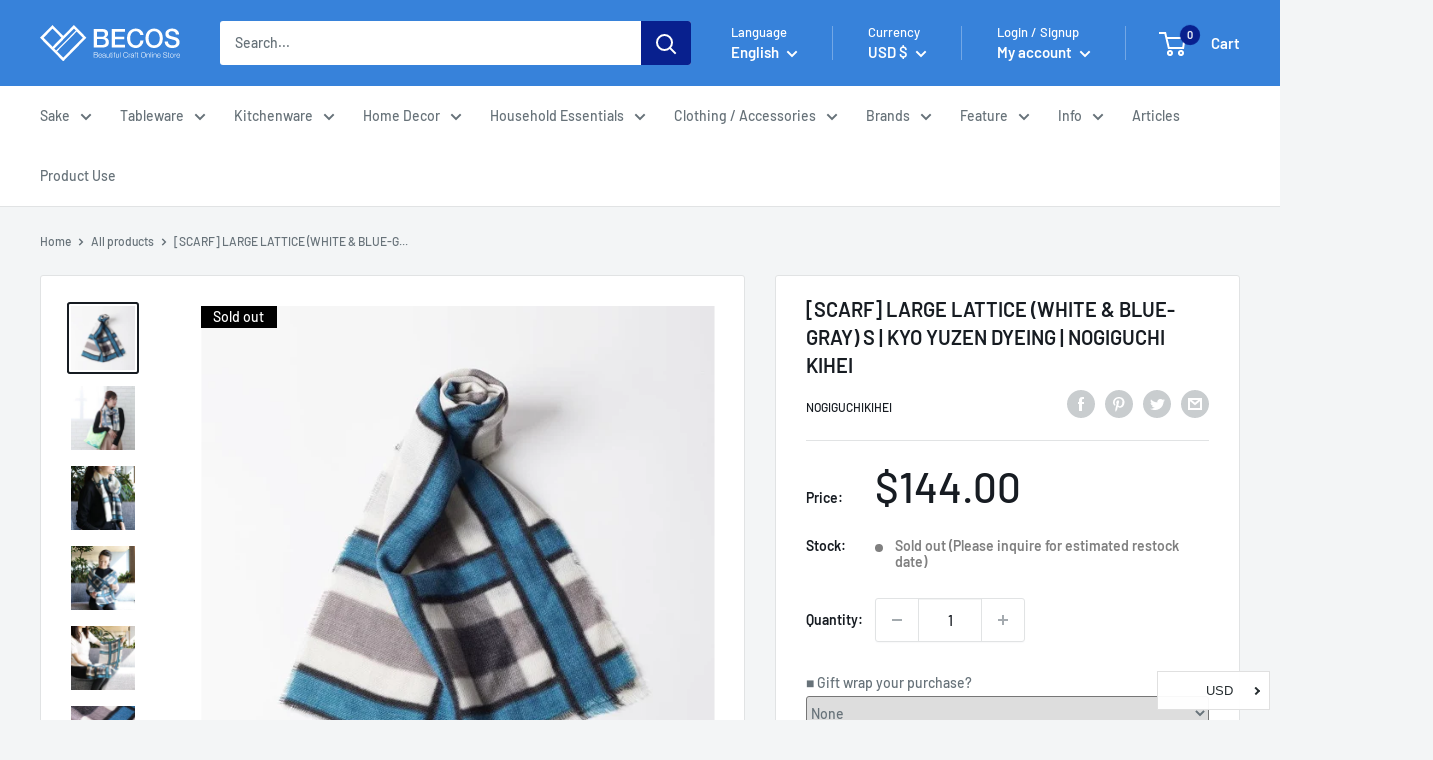

--- FILE ---
content_type: text/html; charset=utf-8
request_url: https://en.thebecos.com/collections/best-seller?view=globo.alsobought
body_size: 70958
content:
[{"id":8060923740377,"title":"[POUCH] WATER-REPELLENT NISHIJIN SILK ZIPPER-CLASP ACCESSORY POUCH MULTI-CHECK (SKY BLUE) | NISHIJIN TEXTILES | ATELIER KYOTO NISHIJIN","handle":"s0210-009","description":"\u003cdiv class=\"voice\"\u003e  \u003cfigure class=\"voice-img-left\"\u003e\u003cimg src=\"https:\/\/cdn.shopify.com\/s\/files\/1\/0304\/7001\/3064\/files\/fukidashi_m0217.jpg\" alt=\"ATELIER KYOTO NISHIJIN Shinji Sakamoto\"\u003e\u003cfigcaption class=\"voice-img-description\"\u003eShinji Sakamoto\u003c\/figcaption\u003e  \u003c\/figure\u003e  \u003cdiv class=\"voice-text-right\"\u003e    \u003cp class=\"voice-text\"\u003eNishijin Textile Pouch with Water-Repellent Finish\u003cbr\u003e \u003cbr\u003eThis is a large-capacity pouch with a gusset made of Nishijin textile that allows the user to enjoy this traditional Japanese craft in their everyday life\u003cbr\u003e \u003cbr\u003eA wire is sewn into the mouth of the pouch so that it conveniently stays open when unzipped.\u003cbr\u003e \u003cbr\u003eThe multi-checked woven fabric, mainly in a refreshing sky blue color, appears to change color when viewed from different angles.\u003cbr\u003e \u003cbr\u003eIt is useful as a travel companion for toiletries, cosmetics, accessories, and more.\u003c\/p\u003e  \u003c\/div\u003e\n\u003c\/div\u003e\u003ch3 class=\"“table-title”\"\u003eInformation\u003c\/h3\u003e\u003ctable class=\"data table additional-attributes\"\u003e\u003ctbody\u003e\n\u003ctr\u003e\n\u003cth class=\"col label\" scope=\"row\"\u003eManufacturer\u003c\/th\u003e\n\u003ctd class=\"col data\" data-th=\"Manufacturer\"\u003eATELIER KYOTO NISHIJIN\u003c\/td\u003e\n\u003c\/tr\u003e\n\u003ctr\u003e\n\u003cth class=\"col label\" scope=\"row\"\u003eCountry of origin\u003c\/th\u003e\n\u003ctd class=\"col data\" data-th=\"Country of origin\"\u003eKyoto, Japan\u003c\/td\u003e\n\u003c\/tr\u003e\n\u003ctr\u003e\n\u003cth class=\"col label\" scope=\"row\"\u003eTechnique\u003c\/th\u003e\n\u003ctd class=\"col data\" data-th=\"Technique\"\u003eNishijin Textiles\u003c\/td\u003e\n\u003c\/tr\u003e\n\u003ctr\u003e\n\u003cth class=\"\" col label scope=\"\" row\u003eMaterial\u003c\/th\u003e\n\u003ctd class=\"\" col data data-th=\"\" material\u003epure silk\u003c\/td\u003e\n\u003c\/tr\u003e\n\u003ctr\u003e\n\u003cth class=\"col label\" scope=\"row\"\u003eSize\u003c\/th\u003e\n\u003ctd class=\"col data\" data-th=\"Size\"\u003eW7.09 * D3.35 * H5.31 in. (W18 * D8.5 * H13.5cm)\u003c\/td\u003e\n\u003c\/tr\u003e\n\u003ctr\u003e\n\u003cth class=\"col label\" scope=\"row\"\u003eWeight\u003c\/th\u003e\n\u003ctd class=\"col data\" data-th=\"Weight\"\u003e0.24 lbs(110g)\u003c\/td\u003e\n\u003c\/tr\u003e\n\u003ctr\u003e\n\u003cth class=\"col label\" scope=\"row\"\u003eCapacity\u003c\/th\u003e\n\u003ctd class=\"col data\" data-th=\"Capacity\"\u003e0 oz(0ml)\u003c\/td\u003e\n\u003c\/tr\u003e\n\u003ctr\u003e\n\u003cth class=\"col label\" scope=\"row\"\u003eElectronic Equipment\u003c\/th\u003e\n\u003ctd class=\"col data\" data-th=\"Electronic Equipment\"\u003e\u003c\/td\u003e\n\u003c\/tr\u003e\n\u003ctr\u003e\n\u003cth class=\"col label\" scope=\"row\"\u003eNote\u003c\/th\u003e\n\u003ctd class=\"col data\" data-th=\"Note\"\u003ePlease be careful when using the product, as the metal fittings may be damaged if strong force is applied.\u003cbr\u003eIf the product gets wet, do not rub with a towel and instead let it air dry well before use.\u003cbr\u003eThis product is made of very delicate silk fabric. If scraped strongly with a pointed object, a scratch may apear which cannot be repaired, so please be very careful.\u003cbr\u003ePlease note that we have tried to adust the color of the product photos to be accurate to life, but the color may look different depending on the way it is displayed.\u003c\/td\u003e\n\u003c\/tr\u003e\n\u003ctr\u003e\n\u003cth class=\"col label\" scope=\"row\"\u003eDelivery Time\u003c\/th\u003e\n\u003ctd class=\"col data\" data-th=\"Delivery Time\"\u003e1-2 weeks (if out of stock + 1-2 weeks)\u003c\/td\u003e\n\u003c\/tr\u003e\n\u003c\/tbody\u003e\u003c\/table\u003e","published_at":"2025-09-25T20:52:10+09:00","created_at":"2022-12-20T16:48:26+09:00","vendor":"ATELIER KYOTO NISHIJIN","type":"bag","tags":["bouquet","message","paperbag","Sky Blue","wrapping","残り1点"],"price":7080,"price_min":7080,"price_max":7080,"available":true,"price_varies":false,"compare_at_price":null,"compare_at_price_min":0,"compare_at_price_max":0,"compare_at_price_varies":false,"variants":[{"id":43656921120985,"title":"Default Title","option1":"Default Title","option2":null,"option3":null,"sku":"s0210-009","requires_shipping":true,"taxable":true,"featured_image":null,"available":true,"name":"[POUCH] WATER-REPELLENT NISHIJIN SILK ZIPPER-CLASP ACCESSORY POUCH MULTI-CHECK (SKY BLUE) | NISHIJIN TEXTILES | ATELIER KYOTO NISHIJIN","public_title":null,"options":["Default Title"],"price":7080,"weight":110,"compare_at_price":null,"inventory_management":"shopify","barcode":"457007382101-8","requires_selling_plan":false,"selling_plan_allocations":[]}],"images":["\/\/en.thebecos.com\/cdn\/shop\/products\/s0210-009-1.jpg?v=1693602378","\/\/en.thebecos.com\/cdn\/shop\/products\/s0210-009-2.jpg?v=1693602382","\/\/en.thebecos.com\/cdn\/shop\/products\/s0210-009-3.jpg?v=1693602386","\/\/en.thebecos.com\/cdn\/shop\/products\/s0210-009-4.jpg?v=1693602390","\/\/en.thebecos.com\/cdn\/shop\/products\/s0210-009-5.jpg?v=1693602395","\/\/en.thebecos.com\/cdn\/shop\/products\/s0210-009-6.jpg?v=1693602399","\/\/en.thebecos.com\/cdn\/shop\/products\/s0210-009-7.jpg?v=1693602403","\/\/en.thebecos.com\/cdn\/shop\/products\/s0210-009-8.jpg?v=1693602407","\/\/en.thebecos.com\/cdn\/shop\/products\/s0210-009-9.jpg?v=1693602412","\/\/en.thebecos.com\/cdn\/shop\/products\/s0210-009-10.jpg?v=1693602416","\/\/en.thebecos.com\/cdn\/shop\/products\/s0210-009-11.jpg?v=1693602420","\/\/en.thebecos.com\/cdn\/shop\/products\/s0210-009-12.jpg?v=1693602425","\/\/en.thebecos.com\/cdn\/shop\/products\/s0210-009-13.jpg?v=1693602429","\/\/en.thebecos.com\/cdn\/shop\/products\/s0210-009-14.jpg?v=1693602433","\/\/en.thebecos.com\/cdn\/shop\/products\/s0210-009-15.jpg?v=1693602438"],"featured_image":"\/\/en.thebecos.com\/cdn\/shop\/products\/s0210-009-1.jpg?v=1693602378","options":["Title"],"media":[{"alt":null,"id":32635442397401,"position":1,"preview_image":{"aspect_ratio":1.0,"height":840,"width":840,"src":"\/\/en.thebecos.com\/cdn\/shop\/products\/s0210-009-1.jpg?v=1693602378"},"aspect_ratio":1.0,"height":840,"media_type":"image","src":"\/\/en.thebecos.com\/cdn\/shop\/products\/s0210-009-1.jpg?v=1693602378","width":840},{"alt":null,"id":32635442430169,"position":2,"preview_image":{"aspect_ratio":1.0,"height":840,"width":840,"src":"\/\/en.thebecos.com\/cdn\/shop\/products\/s0210-009-2.jpg?v=1693602382"},"aspect_ratio":1.0,"height":840,"media_type":"image","src":"\/\/en.thebecos.com\/cdn\/shop\/products\/s0210-009-2.jpg?v=1693602382","width":840},{"alt":null,"id":32635442462937,"position":3,"preview_image":{"aspect_ratio":1.0,"height":840,"width":840,"src":"\/\/en.thebecos.com\/cdn\/shop\/products\/s0210-009-3.jpg?v=1693602386"},"aspect_ratio":1.0,"height":840,"media_type":"image","src":"\/\/en.thebecos.com\/cdn\/shop\/products\/s0210-009-3.jpg?v=1693602386","width":840},{"alt":null,"id":32635442495705,"position":4,"preview_image":{"aspect_ratio":1.0,"height":840,"width":840,"src":"\/\/en.thebecos.com\/cdn\/shop\/products\/s0210-009-4.jpg?v=1693602390"},"aspect_ratio":1.0,"height":840,"media_type":"image","src":"\/\/en.thebecos.com\/cdn\/shop\/products\/s0210-009-4.jpg?v=1693602390","width":840},{"alt":null,"id":32635442528473,"position":5,"preview_image":{"aspect_ratio":1.0,"height":840,"width":840,"src":"\/\/en.thebecos.com\/cdn\/shop\/products\/s0210-009-5.jpg?v=1693602395"},"aspect_ratio":1.0,"height":840,"media_type":"image","src":"\/\/en.thebecos.com\/cdn\/shop\/products\/s0210-009-5.jpg?v=1693602395","width":840},{"alt":null,"id":32635442561241,"position":6,"preview_image":{"aspect_ratio":1.0,"height":840,"width":840,"src":"\/\/en.thebecos.com\/cdn\/shop\/products\/s0210-009-6.jpg?v=1693602399"},"aspect_ratio":1.0,"height":840,"media_type":"image","src":"\/\/en.thebecos.com\/cdn\/shop\/products\/s0210-009-6.jpg?v=1693602399","width":840},{"alt":null,"id":32635442594009,"position":7,"preview_image":{"aspect_ratio":1.0,"height":840,"width":840,"src":"\/\/en.thebecos.com\/cdn\/shop\/products\/s0210-009-7.jpg?v=1693602403"},"aspect_ratio":1.0,"height":840,"media_type":"image","src":"\/\/en.thebecos.com\/cdn\/shop\/products\/s0210-009-7.jpg?v=1693602403","width":840},{"alt":null,"id":32635442626777,"position":8,"preview_image":{"aspect_ratio":1.0,"height":840,"width":840,"src":"\/\/en.thebecos.com\/cdn\/shop\/products\/s0210-009-8.jpg?v=1693602407"},"aspect_ratio":1.0,"height":840,"media_type":"image","src":"\/\/en.thebecos.com\/cdn\/shop\/products\/s0210-009-8.jpg?v=1693602407","width":840},{"alt":null,"id":32635442659545,"position":9,"preview_image":{"aspect_ratio":1.0,"height":840,"width":840,"src":"\/\/en.thebecos.com\/cdn\/shop\/products\/s0210-009-9.jpg?v=1693602412"},"aspect_ratio":1.0,"height":840,"media_type":"image","src":"\/\/en.thebecos.com\/cdn\/shop\/products\/s0210-009-9.jpg?v=1693602412","width":840},{"alt":null,"id":32635442692313,"position":10,"preview_image":{"aspect_ratio":1.0,"height":840,"width":840,"src":"\/\/en.thebecos.com\/cdn\/shop\/products\/s0210-009-10.jpg?v=1693602416"},"aspect_ratio":1.0,"height":840,"media_type":"image","src":"\/\/en.thebecos.com\/cdn\/shop\/products\/s0210-009-10.jpg?v=1693602416","width":840},{"alt":null,"id":32635442725081,"position":11,"preview_image":{"aspect_ratio":1.0,"height":840,"width":840,"src":"\/\/en.thebecos.com\/cdn\/shop\/products\/s0210-009-11.jpg?v=1693602420"},"aspect_ratio":1.0,"height":840,"media_type":"image","src":"\/\/en.thebecos.com\/cdn\/shop\/products\/s0210-009-11.jpg?v=1693602420","width":840},{"alt":null,"id":32635442757849,"position":12,"preview_image":{"aspect_ratio":1.0,"height":840,"width":840,"src":"\/\/en.thebecos.com\/cdn\/shop\/products\/s0210-009-12.jpg?v=1693602425"},"aspect_ratio":1.0,"height":840,"media_type":"image","src":"\/\/en.thebecos.com\/cdn\/shop\/products\/s0210-009-12.jpg?v=1693602425","width":840},{"alt":null,"id":32635442790617,"position":13,"preview_image":{"aspect_ratio":1.0,"height":840,"width":840,"src":"\/\/en.thebecos.com\/cdn\/shop\/products\/s0210-009-13.jpg?v=1693602429"},"aspect_ratio":1.0,"height":840,"media_type":"image","src":"\/\/en.thebecos.com\/cdn\/shop\/products\/s0210-009-13.jpg?v=1693602429","width":840},{"alt":null,"id":32635442823385,"position":14,"preview_image":{"aspect_ratio":1.0,"height":840,"width":840,"src":"\/\/en.thebecos.com\/cdn\/shop\/products\/s0210-009-14.jpg?v=1693602433"},"aspect_ratio":1.0,"height":840,"media_type":"image","src":"\/\/en.thebecos.com\/cdn\/shop\/products\/s0210-009-14.jpg?v=1693602433","width":840},{"alt":null,"id":32635442856153,"position":15,"preview_image":{"aspect_ratio":1.0,"height":840,"width":840,"src":"\/\/en.thebecos.com\/cdn\/shop\/products\/s0210-009-15.jpg?v=1693602438"},"aspect_ratio":1.0,"height":840,"media_type":"image","src":"\/\/en.thebecos.com\/cdn\/shop\/products\/s0210-009-15.jpg?v=1693602438","width":840}],"requires_selling_plan":false,"selling_plan_groups":[],"content":"\u003cdiv class=\"voice\"\u003e  \u003cfigure class=\"voice-img-left\"\u003e\u003cimg src=\"https:\/\/cdn.shopify.com\/s\/files\/1\/0304\/7001\/3064\/files\/fukidashi_m0217.jpg\" alt=\"ATELIER KYOTO NISHIJIN Shinji Sakamoto\"\u003e\u003cfigcaption class=\"voice-img-description\"\u003eShinji Sakamoto\u003c\/figcaption\u003e  \u003c\/figure\u003e  \u003cdiv class=\"voice-text-right\"\u003e    \u003cp class=\"voice-text\"\u003eNishijin Textile Pouch with Water-Repellent Finish\u003cbr\u003e \u003cbr\u003eThis is a large-capacity pouch with a gusset made of Nishijin textile that allows the user to enjoy this traditional Japanese craft in their everyday life\u003cbr\u003e \u003cbr\u003eA wire is sewn into the mouth of the pouch so that it conveniently stays open when unzipped.\u003cbr\u003e \u003cbr\u003eThe multi-checked woven fabric, mainly in a refreshing sky blue color, appears to change color when viewed from different angles.\u003cbr\u003e \u003cbr\u003eIt is useful as a travel companion for toiletries, cosmetics, accessories, and more.\u003c\/p\u003e  \u003c\/div\u003e\n\u003c\/div\u003e\u003ch3 class=\"“table-title”\"\u003eInformation\u003c\/h3\u003e\u003ctable class=\"data table additional-attributes\"\u003e\u003ctbody\u003e\n\u003ctr\u003e\n\u003cth class=\"col label\" scope=\"row\"\u003eManufacturer\u003c\/th\u003e\n\u003ctd class=\"col data\" data-th=\"Manufacturer\"\u003eATELIER KYOTO NISHIJIN\u003c\/td\u003e\n\u003c\/tr\u003e\n\u003ctr\u003e\n\u003cth class=\"col label\" scope=\"row\"\u003eCountry of origin\u003c\/th\u003e\n\u003ctd class=\"col data\" data-th=\"Country of origin\"\u003eKyoto, Japan\u003c\/td\u003e\n\u003c\/tr\u003e\n\u003ctr\u003e\n\u003cth class=\"col label\" scope=\"row\"\u003eTechnique\u003c\/th\u003e\n\u003ctd class=\"col data\" data-th=\"Technique\"\u003eNishijin Textiles\u003c\/td\u003e\n\u003c\/tr\u003e\n\u003ctr\u003e\n\u003cth class=\"\" col label scope=\"\" row\u003eMaterial\u003c\/th\u003e\n\u003ctd class=\"\" col data data-th=\"\" material\u003epure silk\u003c\/td\u003e\n\u003c\/tr\u003e\n\u003ctr\u003e\n\u003cth class=\"col label\" scope=\"row\"\u003eSize\u003c\/th\u003e\n\u003ctd class=\"col data\" data-th=\"Size\"\u003eW7.09 * D3.35 * H5.31 in. (W18 * D8.5 * H13.5cm)\u003c\/td\u003e\n\u003c\/tr\u003e\n\u003ctr\u003e\n\u003cth class=\"col label\" scope=\"row\"\u003eWeight\u003c\/th\u003e\n\u003ctd class=\"col data\" data-th=\"Weight\"\u003e0.24 lbs(110g)\u003c\/td\u003e\n\u003c\/tr\u003e\n\u003ctr\u003e\n\u003cth class=\"col label\" scope=\"row\"\u003eCapacity\u003c\/th\u003e\n\u003ctd class=\"col data\" data-th=\"Capacity\"\u003e0 oz(0ml)\u003c\/td\u003e\n\u003c\/tr\u003e\n\u003ctr\u003e\n\u003cth class=\"col label\" scope=\"row\"\u003eElectronic Equipment\u003c\/th\u003e\n\u003ctd class=\"col data\" data-th=\"Electronic Equipment\"\u003e\u003c\/td\u003e\n\u003c\/tr\u003e\n\u003ctr\u003e\n\u003cth class=\"col label\" scope=\"row\"\u003eNote\u003c\/th\u003e\n\u003ctd class=\"col data\" data-th=\"Note\"\u003ePlease be careful when using the product, as the metal fittings may be damaged if strong force is applied.\u003cbr\u003eIf the product gets wet, do not rub with a towel and instead let it air dry well before use.\u003cbr\u003eThis product is made of very delicate silk fabric. If scraped strongly with a pointed object, a scratch may apear which cannot be repaired, so please be very careful.\u003cbr\u003ePlease note that we have tried to adust the color of the product photos to be accurate to life, but the color may look different depending on the way it is displayed.\u003c\/td\u003e\n\u003c\/tr\u003e\n\u003ctr\u003e\n\u003cth class=\"col label\" scope=\"row\"\u003eDelivery Time\u003c\/th\u003e\n\u003ctd class=\"col data\" data-th=\"Delivery Time\"\u003e1-2 weeks (if out of stock + 1-2 weeks)\u003c\/td\u003e\n\u003c\/tr\u003e\n\u003c\/tbody\u003e\u003c\/table\u003e"},{"id":5770048077976,"title":"[TUMBLER \/ WATER BOTTLE] THERMO MUG URUSHI UMBRELLA BOTTLE WAVE CHIDORI (BLACK) | ECHIZEN LACQUERWARE| TAKUMIICHI","handle":"s0040-013","description":"\u003cdiv class=\"voice\"\u003e  \u003cfigure class=\"voice-img-left\"\u003e\u003cimg src=\"https:\/\/cdn.shopify.com\/s\/files\/1\/0304\/7001\/3064\/files\/fukidashi_m0046.jpg\" alt=\"TAKUMIICHI Yuma Kumamoto\"\u003e\u003cfigcaption class=\"voice-img-description\"\u003eYuma Kumamoto\u003c\/figcaption\u003e  \u003c\/figure\u003e  \u003cdiv class=\"voice-text-right\"\u003e    \u003cp class=\"voice-text\"\u003eThis is an excellent product that expresses the idea of living together with lacquer.\u003cbr\u003e \u003cbr\u003e This item is a collaboration between the very popular thermomag and craftsmen who have inherited the 1,500-year history of Echizen lacquerware techniques!\u003cbr\u003e \u003cbr\u003e The \"wave\" depicted in the design is a wish that happiness will continue for a long time like the waves that spread out infinitely, and the \"chidori\" is a pattern of good luck and good fortune, as it means to take 1,000.\u003cbr\u003e \u003cbr\u003e The lightweight, slim water bottle is designed to resemble a folding umbrella.\u003cbr\u003e \u003cbr\u003e The stainless steel vacuum-insulated double-layer construction provides excellent cold and heat retention, making it ideal for carrying around for long periods of time.\u003c\/p\u003e  \u003c\/div\u003e\n\u003c\/div\u003e\u003ch3 class=\"“table-title”\"\u003eInformation\u003c\/h3\u003e\u003ctable class=\"data table additional-attributes\"\u003e\u003ctbody\u003e\n\u003ctr\u003e\n\u003cth class=\"col label\" scope=\"row\"\u003eManufacturer\u003c\/th\u003e\n\u003ctd class=\"col data\" data-th=\"Manufacturer\"\u003eTAKUMIICHI\u003c\/td\u003e\n\u003c\/tr\u003e\n\u003ctr\u003e\n\u003cth class=\"col label\" scope=\"row\"\u003eCountry of origin\u003c\/th\u003e\n\u003ctd class=\"col data\" data-th=\"Country of origin\"\u003eFukui Prefecture, Japan\u003c\/td\u003e\n\u003c\/tr\u003e\n\u003ctr\u003e\n\u003cth class=\"col label\" scope=\"row\"\u003eTechnique\u003c\/th\u003e\n\u003ctd class=\"col data\" data-th=\"Technique\"\u003eEchizen Lacquerware\u003c\/td\u003e\n\u003c\/tr\u003e\n\u003ctr\u003e\n\u003cth class=\"\" col label scope=\"\" row\u003eMaterial\u003c\/th\u003e\n\u003ctd class=\"\" col data data-th=\"\" material\u003e18-8 stainless steel, polypropylene, silicone rubber\u003c\/td\u003e\n\u003c\/tr\u003e\n\u003ctr\u003e\n\u003cth class=\"col label\" scope=\"row\"\u003eSize\u003c\/th\u003e\n\u003ctd class=\"col data\" data-th=\"Size\"\u003eΦ1.96\" * H9.05\"(Φ5.0*H23.0cm)\u003c\/td\u003e\n\u003c\/tr\u003e\n\u003ctr\u003e\n\u003cth class=\"col label\" scope=\"row\"\u003eWeight\u003c\/th\u003e\n\u003ctd class=\"col data\" data-th=\"Weight\"\u003e0.51 lbs(230g)\u003c\/td\u003e\n\u003c\/tr\u003e\n\u003ctr\u003e\n\u003cth class=\"col label\" scope=\"row\"\u003eCapacity\u003c\/th\u003e\n\u003ctd class=\"col data\" data-th=\"Capacity\"\u003e10.14 oz(300ml)\u003c\/td\u003e\n\u003c\/tr\u003e\n\u003ctr\u003e\n\u003cth class=\"col label\" scope=\"row\"\u003eElectronic Equipment\u003c\/th\u003e\n\u003ctd class=\"col data\" data-th=\"Electronic Equipment\"\u003e\u003c\/td\u003e\n\u003c\/tr\u003e\n\u003ctr\u003e\n\u003cth class=\"col label\" scope=\"row\"\u003eNote\u003c\/th\u003e\n\u003ctd class=\"col data\" data-th=\"Note\"\u003eCan be used for both cold and hot storage.\u003c\/td\u003e\n\u003c\/tr\u003e\n\u003ctr\u003e\n\u003cth class=\"col label\" scope=\"row\"\u003eDelivery Time\u003c\/th\u003e\n\u003ctd class=\"col data\" data-th=\"Delivery Time\"\u003e1-2 weeks (if out of stock + 1-2 weeks)\u003c\/td\u003e\n\u003c\/tr\u003e\n\u003c\/tbody\u003e\u003c\/table\u003e","published_at":"2025-09-25T20:14:53+09:00","created_at":"2020-09-14T16:46:25+09:00","vendor":"TAKUMIICHI","type":"bottle","tags":["Black","bouquet","message","paperbag","Petite Gifts","wrapping","残り1点","残り2点","残り5点","越前漆器"],"price":8400,"price_min":8400,"price_max":8400,"available":true,"price_varies":false,"compare_at_price":null,"compare_at_price_min":0,"compare_at_price_max":0,"compare_at_price_varies":false,"variants":[{"id":36299422662808,"title":"Default Title","option1":"Default Title","option2":null,"option3":null,"sku":"s0040-013","requires_shipping":true,"taxable":true,"featured_image":null,"available":true,"name":"[TUMBLER \/ WATER BOTTLE] THERMO MUG URUSHI UMBRELLA BOTTLE WAVE CHIDORI (BLACK) | ECHIZEN LACQUERWARE| TAKUMIICHI","public_title":null,"options":["Default Title"],"price":8400,"weight":230,"compare_at_price":null,"inventory_management":"shopify","barcode":null,"requires_selling_plan":false,"selling_plan_allocations":[]}],"images":["\/\/en.thebecos.com\/cdn\/shop\/products\/takumi_p033_3a70795d-cf54-4e98-9fb5-a35bf345823c.jpg?v=1602586381","\/\/en.thebecos.com\/cdn\/shop\/files\/s0040-013-16.jpg?v=1732330612","\/\/en.thebecos.com\/cdn\/shop\/files\/s0040-013-17.jpg?v=1732330616","\/\/en.thebecos.com\/cdn\/shop\/files\/s0040-013-18.jpg?v=1732330619","\/\/en.thebecos.com\/cdn\/shop\/files\/s0040-013-19.jpg?v=1732330623","\/\/en.thebecos.com\/cdn\/shop\/files\/s0040-013-20.jpg?v=1732330626","\/\/en.thebecos.com\/cdn\/shop\/products\/takumi_img030_97a3de5d-89db-46b4-b0a4-44298bf3b2b7.jpg?v=1602586384","\/\/en.thebecos.com\/cdn\/shop\/products\/takumi_img021_4_bd11097d-65a4-4e48-bef4-3054f5ea7a8a.jpg?v=1602586392","\/\/en.thebecos.com\/cdn\/shop\/files\/s0040-013-21.jpg?v=1732330630","\/\/en.thebecos.com\/cdn\/shop\/files\/s0040-013-22.jpg?v=1732330633","\/\/en.thebecos.com\/cdn\/shop\/files\/s0040-013-23.jpg?v=1732330637","\/\/en.thebecos.com\/cdn\/shop\/files\/s0040-013-24.jpg?v=1732330640","\/\/en.thebecos.com\/cdn\/shop\/files\/s0040-013-25.jpg?v=1732330644","\/\/en.thebecos.com\/cdn\/shop\/files\/s0040-013-26.jpg?v=1732330647","\/\/en.thebecos.com\/cdn\/shop\/files\/s0040-013-27.jpg?v=1732330651","\/\/en.thebecos.com\/cdn\/shop\/files\/s0040-013-28.jpg?v=1732330654","\/\/en.thebecos.com\/cdn\/shop\/files\/s0040-013-29.jpg?v=1732330658","\/\/en.thebecos.com\/cdn\/shop\/files\/s0040-013-30.jpg?v=1732330662","\/\/en.thebecos.com\/cdn\/shop\/products\/main_uumb_1_30f1b4f3-2da3-4459-9547-88c2a76053d1.jpg?v=1602586388","\/\/en.thebecos.com\/cdn\/shop\/products\/takumi_img023_4_b1f23728-5259-434f-81a1-a2e55e2a5dd2.jpg?v=1602586399","\/\/en.thebecos.com\/cdn\/shop\/products\/concept_img02_3_6351a579-28d2-4e4a-82d4-c7a7791784f2.jpg?v=1602586403","\/\/en.thebecos.com\/cdn\/shop\/products\/concept_main_2_0c4cd619-ca06-451f-86d7-fc02611619cb.jpg?v=1602586407","\/\/en.thebecos.com\/cdn\/shop\/products\/img_7362_3_9f603f1f-d2ae-4e95-9398-53b54516d09e.jpg?v=1602586412","\/\/en.thebecos.com\/cdn\/shop\/products\/img_7363_1_7072a13d-311d-4a0e-ad36-7a4da7c88d1d.jpg?v=1602586415","\/\/en.thebecos.com\/cdn\/shop\/products\/takumi_img022_2_4c6a0011-7975-4c8b-87be-f78454841278.jpg?v=1602586395","\/\/en.thebecos.com\/cdn\/shop\/products\/takumi_img011_2_d360820a-2106-4eae-9dbd-8cc46aad67e7.jpg?v=1602586419","\/\/en.thebecos.com\/cdn\/shop\/products\/takumi_img015_1_c3e3fc19-735a-4515-a266-80a46ee13ac5.jpg?v=1602586422"],"featured_image":"\/\/en.thebecos.com\/cdn\/shop\/products\/takumi_p033_3a70795d-cf54-4e98-9fb5-a35bf345823c.jpg?v=1602586381","options":["Title"],"media":[{"alt":null,"id":11586991259800,"position":1,"preview_image":{"aspect_ratio":1.0,"height":640,"width":640,"src":"\/\/en.thebecos.com\/cdn\/shop\/products\/takumi_p033_3a70795d-cf54-4e98-9fb5-a35bf345823c.jpg?v=1602586381"},"aspect_ratio":1.0,"height":640,"media_type":"image","src":"\/\/en.thebecos.com\/cdn\/shop\/products\/takumi_p033_3a70795d-cf54-4e98-9fb5-a35bf345823c.jpg?v=1602586381","width":640},{"alt":null,"id":36160528613593,"position":2,"preview_image":{"aspect_ratio":1.0,"height":840,"width":840,"src":"\/\/en.thebecos.com\/cdn\/shop\/files\/s0040-013-16.jpg?v=1732330612"},"aspect_ratio":1.0,"height":840,"media_type":"image","src":"\/\/en.thebecos.com\/cdn\/shop\/files\/s0040-013-16.jpg?v=1732330612","width":840},{"alt":null,"id":36160528842969,"position":3,"preview_image":{"aspect_ratio":1.0,"height":840,"width":840,"src":"\/\/en.thebecos.com\/cdn\/shop\/files\/s0040-013-17.jpg?v=1732330616"},"aspect_ratio":1.0,"height":840,"media_type":"image","src":"\/\/en.thebecos.com\/cdn\/shop\/files\/s0040-013-17.jpg?v=1732330616","width":840},{"alt":null,"id":36160528974041,"position":4,"preview_image":{"aspect_ratio":1.0,"height":840,"width":840,"src":"\/\/en.thebecos.com\/cdn\/shop\/files\/s0040-013-18.jpg?v=1732330619"},"aspect_ratio":1.0,"height":840,"media_type":"image","src":"\/\/en.thebecos.com\/cdn\/shop\/files\/s0040-013-18.jpg?v=1732330619","width":840},{"alt":null,"id":36160528679129,"position":5,"preview_image":{"aspect_ratio":1.0,"height":840,"width":840,"src":"\/\/en.thebecos.com\/cdn\/shop\/files\/s0040-013-19.jpg?v=1732330623"},"aspect_ratio":1.0,"height":840,"media_type":"image","src":"\/\/en.thebecos.com\/cdn\/shop\/files\/s0040-013-19.jpg?v=1732330623","width":840},{"alt":null,"id":36160528548057,"position":6,"preview_image":{"aspect_ratio":1.0,"height":840,"width":840,"src":"\/\/en.thebecos.com\/cdn\/shop\/files\/s0040-013-20.jpg?v=1732330626"},"aspect_ratio":1.0,"height":840,"media_type":"image","src":"\/\/en.thebecos.com\/cdn\/shop\/files\/s0040-013-20.jpg?v=1732330626","width":840},{"alt":null,"id":11586991292568,"position":7,"preview_image":{"aspect_ratio":1.0,"height":640,"width":640,"src":"\/\/en.thebecos.com\/cdn\/shop\/products\/takumi_img030_97a3de5d-89db-46b4-b0a4-44298bf3b2b7.jpg?v=1602586384"},"aspect_ratio":1.0,"height":640,"media_type":"image","src":"\/\/en.thebecos.com\/cdn\/shop\/products\/takumi_img030_97a3de5d-89db-46b4-b0a4-44298bf3b2b7.jpg?v=1602586384","width":640},{"alt":null,"id":11586991358104,"position":8,"preview_image":{"aspect_ratio":1.0,"height":640,"width":640,"src":"\/\/en.thebecos.com\/cdn\/shop\/products\/takumi_img021_4_bd11097d-65a4-4e48-bef4-3054f5ea7a8a.jpg?v=1602586392"},"aspect_ratio":1.0,"height":640,"media_type":"image","src":"\/\/en.thebecos.com\/cdn\/shop\/products\/takumi_img021_4_bd11097d-65a4-4e48-bef4-3054f5ea7a8a.jpg?v=1602586392","width":640},{"alt":null,"id":36160528515289,"position":9,"preview_image":{"aspect_ratio":1.0,"height":840,"width":840,"src":"\/\/en.thebecos.com\/cdn\/shop\/files\/s0040-013-21.jpg?v=1732330630"},"aspect_ratio":1.0,"height":840,"media_type":"image","src":"\/\/en.thebecos.com\/cdn\/shop\/files\/s0040-013-21.jpg?v=1732330630","width":840},{"alt":null,"id":36160528744665,"position":10,"preview_image":{"aspect_ratio":1.0,"height":840,"width":840,"src":"\/\/en.thebecos.com\/cdn\/shop\/files\/s0040-013-22.jpg?v=1732330633"},"aspect_ratio":1.0,"height":840,"media_type":"image","src":"\/\/en.thebecos.com\/cdn\/shop\/files\/s0040-013-22.jpg?v=1732330633","width":840},{"alt":null,"id":36160528777433,"position":11,"preview_image":{"aspect_ratio":1.0,"height":840,"width":840,"src":"\/\/en.thebecos.com\/cdn\/shop\/files\/s0040-013-23.jpg?v=1732330637"},"aspect_ratio":1.0,"height":840,"media_type":"image","src":"\/\/en.thebecos.com\/cdn\/shop\/files\/s0040-013-23.jpg?v=1732330637","width":840},{"alt":null,"id":36160528810201,"position":12,"preview_image":{"aspect_ratio":1.0,"height":840,"width":840,"src":"\/\/en.thebecos.com\/cdn\/shop\/files\/s0040-013-24.jpg?v=1732330640"},"aspect_ratio":1.0,"height":840,"media_type":"image","src":"\/\/en.thebecos.com\/cdn\/shop\/files\/s0040-013-24.jpg?v=1732330640","width":840},{"alt":null,"id":36160528941273,"position":13,"preview_image":{"aspect_ratio":1.0,"height":840,"width":840,"src":"\/\/en.thebecos.com\/cdn\/shop\/files\/s0040-013-25.jpg?v=1732330644"},"aspect_ratio":1.0,"height":840,"media_type":"image","src":"\/\/en.thebecos.com\/cdn\/shop\/files\/s0040-013-25.jpg?v=1732330644","width":840},{"alt":null,"id":36160528711897,"position":14,"preview_image":{"aspect_ratio":1.0,"height":840,"width":840,"src":"\/\/en.thebecos.com\/cdn\/shop\/files\/s0040-013-26.jpg?v=1732330647"},"aspect_ratio":1.0,"height":840,"media_type":"image","src":"\/\/en.thebecos.com\/cdn\/shop\/files\/s0040-013-26.jpg?v=1732330647","width":840},{"alt":null,"id":36160528580825,"position":15,"preview_image":{"aspect_ratio":1.0,"height":840,"width":840,"src":"\/\/en.thebecos.com\/cdn\/shop\/files\/s0040-013-27.jpg?v=1732330651"},"aspect_ratio":1.0,"height":840,"media_type":"image","src":"\/\/en.thebecos.com\/cdn\/shop\/files\/s0040-013-27.jpg?v=1732330651","width":840},{"alt":null,"id":36160528646361,"position":16,"preview_image":{"aspect_ratio":1.0,"height":840,"width":840,"src":"\/\/en.thebecos.com\/cdn\/shop\/files\/s0040-013-28.jpg?v=1732330654"},"aspect_ratio":1.0,"height":840,"media_type":"image","src":"\/\/en.thebecos.com\/cdn\/shop\/files\/s0040-013-28.jpg?v=1732330654","width":840},{"alt":null,"id":36160528875737,"position":17,"preview_image":{"aspect_ratio":1.0,"height":840,"width":840,"src":"\/\/en.thebecos.com\/cdn\/shop\/files\/s0040-013-29.jpg?v=1732330658"},"aspect_ratio":1.0,"height":840,"media_type":"image","src":"\/\/en.thebecos.com\/cdn\/shop\/files\/s0040-013-29.jpg?v=1732330658","width":840},{"alt":null,"id":36160528908505,"position":18,"preview_image":{"aspect_ratio":1.0,"height":840,"width":840,"src":"\/\/en.thebecos.com\/cdn\/shop\/files\/s0040-013-30.jpg?v=1732330662"},"aspect_ratio":1.0,"height":840,"media_type":"image","src":"\/\/en.thebecos.com\/cdn\/shop\/files\/s0040-013-30.jpg?v=1732330662","width":840},{"alt":null,"id":11586991325336,"position":19,"preview_image":{"aspect_ratio":1.0,"height":640,"width":640,"src":"\/\/en.thebecos.com\/cdn\/shop\/products\/main_uumb_1_30f1b4f3-2da3-4459-9547-88c2a76053d1.jpg?v=1602586388"},"aspect_ratio":1.0,"height":640,"media_type":"image","src":"\/\/en.thebecos.com\/cdn\/shop\/products\/main_uumb_1_30f1b4f3-2da3-4459-9547-88c2a76053d1.jpg?v=1602586388","width":640},{"alt":null,"id":11586991423640,"position":20,"preview_image":{"aspect_ratio":1.0,"height":640,"width":640,"src":"\/\/en.thebecos.com\/cdn\/shop\/products\/takumi_img023_4_b1f23728-5259-434f-81a1-a2e55e2a5dd2.jpg?v=1602586399"},"aspect_ratio":1.0,"height":640,"media_type":"image","src":"\/\/en.thebecos.com\/cdn\/shop\/products\/takumi_img023_4_b1f23728-5259-434f-81a1-a2e55e2a5dd2.jpg?v=1602586399","width":640},{"alt":null,"id":11586991456408,"position":21,"preview_image":{"aspect_ratio":1.0,"height":640,"width":640,"src":"\/\/en.thebecos.com\/cdn\/shop\/products\/concept_img02_3_6351a579-28d2-4e4a-82d4-c7a7791784f2.jpg?v=1602586403"},"aspect_ratio":1.0,"height":640,"media_type":"image","src":"\/\/en.thebecos.com\/cdn\/shop\/products\/concept_img02_3_6351a579-28d2-4e4a-82d4-c7a7791784f2.jpg?v=1602586403","width":640},{"alt":null,"id":11586991489176,"position":22,"preview_image":{"aspect_ratio":1.0,"height":640,"width":640,"src":"\/\/en.thebecos.com\/cdn\/shop\/products\/concept_main_2_0c4cd619-ca06-451f-86d7-fc02611619cb.jpg?v=1602586407"},"aspect_ratio":1.0,"height":640,"media_type":"image","src":"\/\/en.thebecos.com\/cdn\/shop\/products\/concept_main_2_0c4cd619-ca06-451f-86d7-fc02611619cb.jpg?v=1602586407","width":640},{"alt":null,"id":11586991521944,"position":23,"preview_image":{"aspect_ratio":1.0,"height":640,"width":640,"src":"\/\/en.thebecos.com\/cdn\/shop\/products\/img_7362_3_9f603f1f-d2ae-4e95-9398-53b54516d09e.jpg?v=1602586412"},"aspect_ratio":1.0,"height":640,"media_type":"image","src":"\/\/en.thebecos.com\/cdn\/shop\/products\/img_7362_3_9f603f1f-d2ae-4e95-9398-53b54516d09e.jpg?v=1602586412","width":640},{"alt":null,"id":11586991554712,"position":24,"preview_image":{"aspect_ratio":1.0,"height":640,"width":640,"src":"\/\/en.thebecos.com\/cdn\/shop\/products\/img_7363_1_7072a13d-311d-4a0e-ad36-7a4da7c88d1d.jpg?v=1602586415"},"aspect_ratio":1.0,"height":640,"media_type":"image","src":"\/\/en.thebecos.com\/cdn\/shop\/products\/img_7363_1_7072a13d-311d-4a0e-ad36-7a4da7c88d1d.jpg?v=1602586415","width":640},{"alt":null,"id":11586991390872,"position":25,"preview_image":{"aspect_ratio":1.0,"height":640,"width":640,"src":"\/\/en.thebecos.com\/cdn\/shop\/products\/takumi_img022_2_4c6a0011-7975-4c8b-87be-f78454841278.jpg?v=1602586395"},"aspect_ratio":1.0,"height":640,"media_type":"image","src":"\/\/en.thebecos.com\/cdn\/shop\/products\/takumi_img022_2_4c6a0011-7975-4c8b-87be-f78454841278.jpg?v=1602586395","width":640},{"alt":null,"id":11586991587480,"position":26,"preview_image":{"aspect_ratio":1.0,"height":640,"width":640,"src":"\/\/en.thebecos.com\/cdn\/shop\/products\/takumi_img011_2_d360820a-2106-4eae-9dbd-8cc46aad67e7.jpg?v=1602586419"},"aspect_ratio":1.0,"height":640,"media_type":"image","src":"\/\/en.thebecos.com\/cdn\/shop\/products\/takumi_img011_2_d360820a-2106-4eae-9dbd-8cc46aad67e7.jpg?v=1602586419","width":640},{"alt":null,"id":11586991620248,"position":27,"preview_image":{"aspect_ratio":1.0,"height":640,"width":640,"src":"\/\/en.thebecos.com\/cdn\/shop\/products\/takumi_img015_1_c3e3fc19-735a-4515-a266-80a46ee13ac5.jpg?v=1602586422"},"aspect_ratio":1.0,"height":640,"media_type":"image","src":"\/\/en.thebecos.com\/cdn\/shop\/products\/takumi_img015_1_c3e3fc19-735a-4515-a266-80a46ee13ac5.jpg?v=1602586422","width":640}],"requires_selling_plan":false,"selling_plan_groups":[],"content":"\u003cdiv class=\"voice\"\u003e  \u003cfigure class=\"voice-img-left\"\u003e\u003cimg src=\"https:\/\/cdn.shopify.com\/s\/files\/1\/0304\/7001\/3064\/files\/fukidashi_m0046.jpg\" alt=\"TAKUMIICHI Yuma Kumamoto\"\u003e\u003cfigcaption class=\"voice-img-description\"\u003eYuma Kumamoto\u003c\/figcaption\u003e  \u003c\/figure\u003e  \u003cdiv class=\"voice-text-right\"\u003e    \u003cp class=\"voice-text\"\u003eThis is an excellent product that expresses the idea of living together with lacquer.\u003cbr\u003e \u003cbr\u003e This item is a collaboration between the very popular thermomag and craftsmen who have inherited the 1,500-year history of Echizen lacquerware techniques!\u003cbr\u003e \u003cbr\u003e The \"wave\" depicted in the design is a wish that happiness will continue for a long time like the waves that spread out infinitely, and the \"chidori\" is a pattern of good luck and good fortune, as it means to take 1,000.\u003cbr\u003e \u003cbr\u003e The lightweight, slim water bottle is designed to resemble a folding umbrella.\u003cbr\u003e \u003cbr\u003e The stainless steel vacuum-insulated double-layer construction provides excellent cold and heat retention, making it ideal for carrying around for long periods of time.\u003c\/p\u003e  \u003c\/div\u003e\n\u003c\/div\u003e\u003ch3 class=\"“table-title”\"\u003eInformation\u003c\/h3\u003e\u003ctable class=\"data table additional-attributes\"\u003e\u003ctbody\u003e\n\u003ctr\u003e\n\u003cth class=\"col label\" scope=\"row\"\u003eManufacturer\u003c\/th\u003e\n\u003ctd class=\"col data\" data-th=\"Manufacturer\"\u003eTAKUMIICHI\u003c\/td\u003e\n\u003c\/tr\u003e\n\u003ctr\u003e\n\u003cth class=\"col label\" scope=\"row\"\u003eCountry of origin\u003c\/th\u003e\n\u003ctd class=\"col data\" data-th=\"Country of origin\"\u003eFukui Prefecture, Japan\u003c\/td\u003e\n\u003c\/tr\u003e\n\u003ctr\u003e\n\u003cth class=\"col label\" scope=\"row\"\u003eTechnique\u003c\/th\u003e\n\u003ctd class=\"col data\" data-th=\"Technique\"\u003eEchizen Lacquerware\u003c\/td\u003e\n\u003c\/tr\u003e\n\u003ctr\u003e\n\u003cth class=\"\" col label scope=\"\" row\u003eMaterial\u003c\/th\u003e\n\u003ctd class=\"\" col data data-th=\"\" material\u003e18-8 stainless steel, polypropylene, silicone rubber\u003c\/td\u003e\n\u003c\/tr\u003e\n\u003ctr\u003e\n\u003cth class=\"col label\" scope=\"row\"\u003eSize\u003c\/th\u003e\n\u003ctd class=\"col data\" data-th=\"Size\"\u003eΦ1.96\" * H9.05\"(Φ5.0*H23.0cm)\u003c\/td\u003e\n\u003c\/tr\u003e\n\u003ctr\u003e\n\u003cth class=\"col label\" scope=\"row\"\u003eWeight\u003c\/th\u003e\n\u003ctd class=\"col data\" data-th=\"Weight\"\u003e0.51 lbs(230g)\u003c\/td\u003e\n\u003c\/tr\u003e\n\u003ctr\u003e\n\u003cth class=\"col label\" scope=\"row\"\u003eCapacity\u003c\/th\u003e\n\u003ctd class=\"col data\" data-th=\"Capacity\"\u003e10.14 oz(300ml)\u003c\/td\u003e\n\u003c\/tr\u003e\n\u003ctr\u003e\n\u003cth class=\"col label\" scope=\"row\"\u003eElectronic Equipment\u003c\/th\u003e\n\u003ctd class=\"col data\" data-th=\"Electronic Equipment\"\u003e\u003c\/td\u003e\n\u003c\/tr\u003e\n\u003ctr\u003e\n\u003cth class=\"col label\" scope=\"row\"\u003eNote\u003c\/th\u003e\n\u003ctd class=\"col data\" data-th=\"Note\"\u003eCan be used for both cold and hot storage.\u003c\/td\u003e\n\u003c\/tr\u003e\n\u003ctr\u003e\n\u003cth class=\"col label\" scope=\"row\"\u003eDelivery Time\u003c\/th\u003e\n\u003ctd class=\"col data\" data-th=\"Delivery Time\"\u003e1-2 weeks (if out of stock + 1-2 weeks)\u003c\/td\u003e\n\u003c\/tr\u003e\n\u003c\/tbody\u003e\u003c\/table\u003e"},{"id":5771615469720,"title":"[HAND FAN] MEN'S PAPER FAN BRUSH PULLING NAVY BLUE GOLD | KYOTO FOLDING FANS | OHNISHI TSUNE SHOTEN","handle":"s0054-086","description":"\u003cdiv class=\"voice\"\u003e  \u003cfigure class=\"voice-img-left\"\u003e\u003cimg src=\"https:\/\/cdn.shopify.com\/s\/files\/1\/0304\/7001\/3064\/files\/fukidashi_m0060.jpg\" alt=\"OHNISHI TSUNE SHOTEN Rie Ohnishi\"\u003e\u003cfigcaption class=\"voice-img-description\"\u003eRie Ohnishi\u003c\/figcaption\u003e  \u003c\/figure\u003e  \u003cdiv class=\"voice-text-right\"\u003e    \u003cp class=\"voice-text\"\u003eThis is a male Kyoto folding fan made by stacking three layers of thin Japanese paper and pasting it on the fan surface. \u003cbr\u003e \u003cbr\u003e We have prepared various designs with a calm color scheme so that you can use it in the business scene. \u003cbr\u003e \u003cbr\u003e We recommend storing in a fan bag so that it will not get wet. \u003cbr\u003e \u003cbr\u003e It is a folding fan that gives you a moment of peace in the steamy summer.\u003c\/p\u003e  \u003c\/div\u003e\n\u003c\/div\u003e\u003ch3 class=\"“table-title”\"\u003eInformation\u003c\/h3\u003e\u003ctable class=\"data table additional-attributes\"\u003e\u003ctbody\u003e\n\u003ctr\u003e\n\u003cth class=\"col label\" scope=\"row\"\u003eManufacturer\u003c\/th\u003e\n\u003ctd class=\"col data\" data-th=\"Manufacturer\"\u003eOHNISHI TSUNE SHOTEN\u003c\/td\u003e\n\u003c\/tr\u003e\n\u003ctr\u003e\n\u003cth class=\"col label\" scope=\"row\"\u003eCountry of origin\u003c\/th\u003e\n\u003ctd class=\"col data\" data-th=\"Country of origin\"\u003eKyoto, Japan\u003c\/td\u003e\n\u003c\/tr\u003e\n\u003ctr\u003e\n\u003cth class=\"col label\" scope=\"row\"\u003eTechnique\u003c\/th\u003e\n\u003ctd class=\"col data\" data-th=\"Technique\"\u003eKyoto Folding Fans\u003c\/td\u003e\n\u003c\/tr\u003e\n\u003ctr\u003e\n\u003cth class=\"\" col label scope=\"\" row\u003eMaterial\u003c\/th\u003e\n\u003ctd class=\"\" col data data-th=\"\" material\u003eBamboo, Japanese paper\u003c\/td\u003e\n\u003c\/tr\u003e\n\u003ctr\u003e\n\u003cth class=\"col label\" scope=\"row\"\u003eSize\u003c\/th\u003e\n\u003ctd class=\"col data\" data-th=\"Size\"\u003eL9.05\" * W15.55\"\/35Bones(H23*W39.5 \/ 35本骨cm)\u003c\/td\u003e\n\u003c\/tr\u003e\n\u003ctr\u003e\n\u003cth class=\"col label\" scope=\"row\"\u003eWeight\u003c\/th\u003e\n\u003ctd class=\"col data\" data-th=\"Weight\"\u003e0.07 lbs(30g)\u003c\/td\u003e\n\u003c\/tr\u003e\n\u003ctr\u003e\n\u003cth class=\"col label\" scope=\"row\"\u003eCapacity\u003c\/th\u003e\n\u003ctd class=\"col data\" data-th=\"Capacity\"\u003e0 oz(ml)\u003c\/td\u003e\n\u003c\/tr\u003e\n\u003ctr\u003e\n\u003cth class=\"col label\" scope=\"row\"\u003eElectronic Equipment\u003c\/th\u003e\n\u003ctd class=\"col data\" data-th=\"Electronic Equipment\"\u003e\u003c\/td\u003e\n\u003c\/tr\u003e\n\u003ctr\u003e\n\u003cth class=\"col label\" scope=\"row\"\u003eNote\u003c\/th\u003e\n\u003ctd class=\"col data\" data-th=\"Note\"\u003e*If you order a fan with your name written on it, we will put your name on the inside of the fan bone.\u003cbr\u003e*Kyoto Folding Fans may develop wrinkles near the first or second rib from the main rib on the fan surface due to the process of bending the ribs at both ends. This is a characteristic of paper fans and can occur due to the interaction between bamboo and paper, as well as humidity levels.\u003c\/td\u003e\n\u003c\/tr\u003e\n\u003ctr\u003e\n\u003cth class=\"col label\" scope=\"row\"\u003eDelivery Time\u003c\/th\u003e\n\u003ctd class=\"col data\" data-th=\"Delivery Time\"\u003e1-2 weeks (if out of stock + 1-2 weeks)\u003c\/td\u003e\n\u003c\/tr\u003e\n\u003c\/tbody\u003e\u003c\/table\u003e","published_at":"2025-09-25T20:29:37+09:00","created_at":"2020-09-15T02:52:15+09:00","vendor":"OHNISHI TSUNE SHOTEN","type":"folding-fan","tags":["Black","bouquet","Father's Day","Kyo-Sensu","Men's","message","paperbag","wrapping","京扇子","名入れ","男持"],"price":3960,"price_min":3960,"price_max":3960,"available":true,"price_varies":false,"compare_at_price":null,"compare_at_price_min":0,"compare_at_price_max":0,"compare_at_price_varies":false,"variants":[{"id":36305157324952,"title":"Default Title","option1":"Default Title","option2":null,"option3":null,"sku":"s0054-086","requires_shipping":true,"taxable":true,"featured_image":null,"available":true,"name":"[HAND FAN] MEN'S PAPER FAN BRUSH PULLING NAVY BLUE GOLD | KYOTO FOLDING FANS | OHNISHI TSUNE SHOTEN","public_title":null,"options":["Default Title"],"price":3960,"weight":30,"compare_at_price":null,"inventory_management":"shopify","barcode":null,"requires_selling_plan":false,"selling_plan_allocations":[]}],"images":["\/\/en.thebecos.com\/cdn\/shop\/products\/GP7535KSO1_53267369-50ae-4e51-b685-6fcced507164.jpg?v=1602652420","\/\/en.thebecos.com\/cdn\/shop\/products\/GP7535KSO1_ura_6d535dc8-b7e1-49ff-87d7-dfe13f175295.jpg?v=1602652424","\/\/en.thebecos.com\/cdn\/shop\/products\/onishikyotu007_8fb306de-1ea9-4c41-9152-a5af5538d3eb.jpg?v=1602652428","\/\/en.thebecos.com\/cdn\/shop\/products\/onishikyotu008_dea0bcee-d55f-446a-9e58-2fb941289619.jpg?v=1602652431","\/\/en.thebecos.com\/cdn\/shop\/products\/onishikyotu009_ebe9838c-5cca-46de-a7f1-f9bda2ccdf10.jpg?v=1602652435","\/\/en.thebecos.com\/cdn\/shop\/products\/onishikyotu010_98dfd7f5-03d5-40f4-8059-3013d357f2f4.jpg?v=1602652440","\/\/en.thebecos.com\/cdn\/shop\/products\/onishikyotu011_e70f89e4-4585-4f55-a359-0f038a5e4e1b.jpg?v=1602652444","\/\/en.thebecos.com\/cdn\/shop\/products\/onishikyotu012_70cb7b2c-829b-49de-a034-1e99139aca9c.jpg?v=1602652449","\/\/en.thebecos.com\/cdn\/shop\/products\/onishikyotu013_433b54b8-6db9-49d8-9751-1cc5fbfaacdc.jpg?v=1602652453","\/\/en.thebecos.com\/cdn\/shop\/products\/onishikyotu014_16cc0538-0d99-45e4-8410-bf6517973d95.jpg?v=1602652458","\/\/en.thebecos.com\/cdn\/shop\/products\/onishikyotu015_903304f7-4133-4047-865b-03c66a5091f3.jpg?v=1602652462","\/\/en.thebecos.com\/cdn\/shop\/products\/s0054-1_f0749614-539a-4fd6-9a57-822c1f266bb6.jpg?v=1669362337"],"featured_image":"\/\/en.thebecos.com\/cdn\/shop\/products\/GP7535KSO1_53267369-50ae-4e51-b685-6fcced507164.jpg?v=1602652420","options":["Title"],"media":[{"alt":null,"id":11598200045720,"position":1,"preview_image":{"aspect_ratio":1.0,"height":1024,"width":1024,"src":"\/\/en.thebecos.com\/cdn\/shop\/products\/GP7535KSO1_53267369-50ae-4e51-b685-6fcced507164.jpg?v=1602652420"},"aspect_ratio":1.0,"height":1024,"media_type":"image","src":"\/\/en.thebecos.com\/cdn\/shop\/products\/GP7535KSO1_53267369-50ae-4e51-b685-6fcced507164.jpg?v=1602652420","width":1024},{"alt":null,"id":11598200078488,"position":2,"preview_image":{"aspect_ratio":1.0,"height":1024,"width":1024,"src":"\/\/en.thebecos.com\/cdn\/shop\/products\/GP7535KSO1_ura_6d535dc8-b7e1-49ff-87d7-dfe13f175295.jpg?v=1602652424"},"aspect_ratio":1.0,"height":1024,"media_type":"image","src":"\/\/en.thebecos.com\/cdn\/shop\/products\/GP7535KSO1_ura_6d535dc8-b7e1-49ff-87d7-dfe13f175295.jpg?v=1602652424","width":1024},{"alt":null,"id":11598200111256,"position":3,"preview_image":{"aspect_ratio":1.0,"height":1024,"width":1024,"src":"\/\/en.thebecos.com\/cdn\/shop\/products\/onishikyotu007_8fb306de-1ea9-4c41-9152-a5af5538d3eb.jpg?v=1602652428"},"aspect_ratio":1.0,"height":1024,"media_type":"image","src":"\/\/en.thebecos.com\/cdn\/shop\/products\/onishikyotu007_8fb306de-1ea9-4c41-9152-a5af5538d3eb.jpg?v=1602652428","width":1024},{"alt":null,"id":11598200176792,"position":4,"preview_image":{"aspect_ratio":1.0,"height":1024,"width":1024,"src":"\/\/en.thebecos.com\/cdn\/shop\/products\/onishikyotu008_dea0bcee-d55f-446a-9e58-2fb941289619.jpg?v=1602652431"},"aspect_ratio":1.0,"height":1024,"media_type":"image","src":"\/\/en.thebecos.com\/cdn\/shop\/products\/onishikyotu008_dea0bcee-d55f-446a-9e58-2fb941289619.jpg?v=1602652431","width":1024},{"alt":null,"id":11598200209560,"position":5,"preview_image":{"aspect_ratio":1.0,"height":1024,"width":1024,"src":"\/\/en.thebecos.com\/cdn\/shop\/products\/onishikyotu009_ebe9838c-5cca-46de-a7f1-f9bda2ccdf10.jpg?v=1602652435"},"aspect_ratio":1.0,"height":1024,"media_type":"image","src":"\/\/en.thebecos.com\/cdn\/shop\/products\/onishikyotu009_ebe9838c-5cca-46de-a7f1-f9bda2ccdf10.jpg?v=1602652435","width":1024},{"alt":null,"id":11598200242328,"position":6,"preview_image":{"aspect_ratio":1.0,"height":1024,"width":1024,"src":"\/\/en.thebecos.com\/cdn\/shop\/products\/onishikyotu010_98dfd7f5-03d5-40f4-8059-3013d357f2f4.jpg?v=1602652440"},"aspect_ratio":1.0,"height":1024,"media_type":"image","src":"\/\/en.thebecos.com\/cdn\/shop\/products\/onishikyotu010_98dfd7f5-03d5-40f4-8059-3013d357f2f4.jpg?v=1602652440","width":1024},{"alt":null,"id":11598200275096,"position":7,"preview_image":{"aspect_ratio":1.0,"height":1024,"width":1024,"src":"\/\/en.thebecos.com\/cdn\/shop\/products\/onishikyotu011_e70f89e4-4585-4f55-a359-0f038a5e4e1b.jpg?v=1602652444"},"aspect_ratio":1.0,"height":1024,"media_type":"image","src":"\/\/en.thebecos.com\/cdn\/shop\/products\/onishikyotu011_e70f89e4-4585-4f55-a359-0f038a5e4e1b.jpg?v=1602652444","width":1024},{"alt":null,"id":11598200340632,"position":8,"preview_image":{"aspect_ratio":1.0,"height":1024,"width":1024,"src":"\/\/en.thebecos.com\/cdn\/shop\/products\/onishikyotu012_70cb7b2c-829b-49de-a034-1e99139aca9c.jpg?v=1602652449"},"aspect_ratio":1.0,"height":1024,"media_type":"image","src":"\/\/en.thebecos.com\/cdn\/shop\/products\/onishikyotu012_70cb7b2c-829b-49de-a034-1e99139aca9c.jpg?v=1602652449","width":1024},{"alt":null,"id":11598200373400,"position":9,"preview_image":{"aspect_ratio":1.0,"height":1024,"width":1024,"src":"\/\/en.thebecos.com\/cdn\/shop\/products\/onishikyotu013_433b54b8-6db9-49d8-9751-1cc5fbfaacdc.jpg?v=1602652453"},"aspect_ratio":1.0,"height":1024,"media_type":"image","src":"\/\/en.thebecos.com\/cdn\/shop\/products\/onishikyotu013_433b54b8-6db9-49d8-9751-1cc5fbfaacdc.jpg?v=1602652453","width":1024},{"alt":null,"id":11598200406168,"position":10,"preview_image":{"aspect_ratio":1.0,"height":1024,"width":1024,"src":"\/\/en.thebecos.com\/cdn\/shop\/products\/onishikyotu014_16cc0538-0d99-45e4-8410-bf6517973d95.jpg?v=1602652458"},"aspect_ratio":1.0,"height":1024,"media_type":"image","src":"\/\/en.thebecos.com\/cdn\/shop\/products\/onishikyotu014_16cc0538-0d99-45e4-8410-bf6517973d95.jpg?v=1602652458","width":1024},{"alt":null,"id":11598200438936,"position":11,"preview_image":{"aspect_ratio":1.0,"height":1024,"width":1024,"src":"\/\/en.thebecos.com\/cdn\/shop\/products\/onishikyotu015_903304f7-4133-4047-865b-03c66a5091f3.jpg?v=1602652462"},"aspect_ratio":1.0,"height":1024,"media_type":"image","src":"\/\/en.thebecos.com\/cdn\/shop\/products\/onishikyotu015_903304f7-4133-4047-865b-03c66a5091f3.jpg?v=1602652462","width":1024},{"alt":null,"id":31218893586649,"position":12,"preview_image":{"aspect_ratio":1.0,"height":840,"width":840,"src":"\/\/en.thebecos.com\/cdn\/shop\/products\/s0054-1_f0749614-539a-4fd6-9a57-822c1f266bb6.jpg?v=1669362337"},"aspect_ratio":1.0,"height":840,"media_type":"image","src":"\/\/en.thebecos.com\/cdn\/shop\/products\/s0054-1_f0749614-539a-4fd6-9a57-822c1f266bb6.jpg?v=1669362337","width":840}],"requires_selling_plan":false,"selling_plan_groups":[],"content":"\u003cdiv class=\"voice\"\u003e  \u003cfigure class=\"voice-img-left\"\u003e\u003cimg src=\"https:\/\/cdn.shopify.com\/s\/files\/1\/0304\/7001\/3064\/files\/fukidashi_m0060.jpg\" alt=\"OHNISHI TSUNE SHOTEN Rie Ohnishi\"\u003e\u003cfigcaption class=\"voice-img-description\"\u003eRie Ohnishi\u003c\/figcaption\u003e  \u003c\/figure\u003e  \u003cdiv class=\"voice-text-right\"\u003e    \u003cp class=\"voice-text\"\u003eThis is a male Kyoto folding fan made by stacking three layers of thin Japanese paper and pasting it on the fan surface. \u003cbr\u003e \u003cbr\u003e We have prepared various designs with a calm color scheme so that you can use it in the business scene. \u003cbr\u003e \u003cbr\u003e We recommend storing in a fan bag so that it will not get wet. \u003cbr\u003e \u003cbr\u003e It is a folding fan that gives you a moment of peace in the steamy summer.\u003c\/p\u003e  \u003c\/div\u003e\n\u003c\/div\u003e\u003ch3 class=\"“table-title”\"\u003eInformation\u003c\/h3\u003e\u003ctable class=\"data table additional-attributes\"\u003e\u003ctbody\u003e\n\u003ctr\u003e\n\u003cth class=\"col label\" scope=\"row\"\u003eManufacturer\u003c\/th\u003e\n\u003ctd class=\"col data\" data-th=\"Manufacturer\"\u003eOHNISHI TSUNE SHOTEN\u003c\/td\u003e\n\u003c\/tr\u003e\n\u003ctr\u003e\n\u003cth class=\"col label\" scope=\"row\"\u003eCountry of origin\u003c\/th\u003e\n\u003ctd class=\"col data\" data-th=\"Country of origin\"\u003eKyoto, Japan\u003c\/td\u003e\n\u003c\/tr\u003e\n\u003ctr\u003e\n\u003cth class=\"col label\" scope=\"row\"\u003eTechnique\u003c\/th\u003e\n\u003ctd class=\"col data\" data-th=\"Technique\"\u003eKyoto Folding Fans\u003c\/td\u003e\n\u003c\/tr\u003e\n\u003ctr\u003e\n\u003cth class=\"\" col label scope=\"\" row\u003eMaterial\u003c\/th\u003e\n\u003ctd class=\"\" col data data-th=\"\" material\u003eBamboo, Japanese paper\u003c\/td\u003e\n\u003c\/tr\u003e\n\u003ctr\u003e\n\u003cth class=\"col label\" scope=\"row\"\u003eSize\u003c\/th\u003e\n\u003ctd class=\"col data\" data-th=\"Size\"\u003eL9.05\" * W15.55\"\/35Bones(H23*W39.5 \/ 35本骨cm)\u003c\/td\u003e\n\u003c\/tr\u003e\n\u003ctr\u003e\n\u003cth class=\"col label\" scope=\"row\"\u003eWeight\u003c\/th\u003e\n\u003ctd class=\"col data\" data-th=\"Weight\"\u003e0.07 lbs(30g)\u003c\/td\u003e\n\u003c\/tr\u003e\n\u003ctr\u003e\n\u003cth class=\"col label\" scope=\"row\"\u003eCapacity\u003c\/th\u003e\n\u003ctd class=\"col data\" data-th=\"Capacity\"\u003e0 oz(ml)\u003c\/td\u003e\n\u003c\/tr\u003e\n\u003ctr\u003e\n\u003cth class=\"col label\" scope=\"row\"\u003eElectronic Equipment\u003c\/th\u003e\n\u003ctd class=\"col data\" data-th=\"Electronic Equipment\"\u003e\u003c\/td\u003e\n\u003c\/tr\u003e\n\u003ctr\u003e\n\u003cth class=\"col label\" scope=\"row\"\u003eNote\u003c\/th\u003e\n\u003ctd class=\"col data\" data-th=\"Note\"\u003e*If you order a fan with your name written on it, we will put your name on the inside of the fan bone.\u003cbr\u003e*Kyoto Folding Fans may develop wrinkles near the first or second rib from the main rib on the fan surface due to the process of bending the ribs at both ends. This is a characteristic of paper fans and can occur due to the interaction between bamboo and paper, as well as humidity levels.\u003c\/td\u003e\n\u003c\/tr\u003e\n\u003ctr\u003e\n\u003cth class=\"col label\" scope=\"row\"\u003eDelivery Time\u003c\/th\u003e\n\u003ctd class=\"col data\" data-th=\"Delivery Time\"\u003e1-2 weeks (if out of stock + 1-2 weeks)\u003c\/td\u003e\n\u003c\/tr\u003e\n\u003c\/tbody\u003e\u003c\/table\u003e"},{"id":6104668242094,"title":"[TUMBLER] SNOWFLAKE MAGIC 2 PIECES | MARUMO TAKAGI","handle":"s0111-018","description":"\u003cdiv class=\"voice\"\u003e  \u003cfigure class=\"voice-img-left\"\u003e\u003cimg src=\"https:\/\/cdn.shopify.com\/s\/files\/1\/0304\/7001\/3064\/files\/fukidashi_m0118.jpg\" alt=\"MARUMO TAKAGI Masaharu Takagi\"\u003e\u003cfigcaption class=\"voice-img-description\"\u003eMasaharu Takagi\u003c\/figcaption\u003e  \u003c\/figure\u003e  \u003cdiv class=\"voice-text-right\"\u003e    \u003cp class=\"voice-text\"\u003eThis is a sake cup to enjoy the beauty snow crystals. \u003cbr\u003e\u003cbr\u003eThe beauty snow crystals appear at temperatures below 17°C and disappear at room temperature. \u003cbr\u003e\u003cbr\u003eYou'll be surprised at the beautiful change in design when you pour a cold drink into it.\u003c\/p\u003e  \u003c\/div\u003e\n\u003c\/div\u003e\u003ch3 class=\"“table-title”\"\u003eInformation\u003c\/h3\u003e\u003ctable class=\"data table additional-attributes\"\u003e\u003ctbody\u003e\n\u003ctr\u003e\n\u003cth class=\"col label\" scope=\"row\"\u003eManufacturer\u003c\/th\u003e\n\u003ctd class=\"col data\" data-th=\"Manufacturer\"\u003eMARUMO TAKAGI\u003c\/td\u003e\n\u003c\/tr\u003e\n\u003ctr\u003e\n\u003cth class=\"col label\" scope=\"row\"\u003eCountry of origin\u003c\/th\u003e\n\u003ctd class=\"col data\" data-th=\"Country of origin\"\u003eGifu Prefecture, Japan\u003c\/td\u003e\n\u003c\/tr\u003e\n\u003ctr\u003e\n\u003cth class=\"col label\" scope=\"row\"\u003eTechnique\u003c\/th\u003e\n\u003ctd class=\"col data\" data-th=\"Technique\"\u003eGlass\u003c\/td\u003e\n\u003c\/tr\u003e\n\u003ctr\u003e\n\u003cth class=\"\" col label scope=\"\" row\u003eMaterial\u003c\/th\u003e\n\u003ctd class=\"\" col data data-th=\"\" material\u003eGlass\u003c\/td\u003e\n\u003c\/tr\u003e\n\u003ctr\u003e\n\u003cth class=\"col label\" scope=\"row\"\u003eSize\u003c\/th\u003e\n\u003ctd class=\"col data\" data-th=\"Size\"\u003eΦ2.83\" * H5.19\"(Φ7.2*H13.2cm)\u003c\/td\u003e\n\u003c\/tr\u003e\n\u003ctr\u003e\n\u003cth class=\"col label\" scope=\"row\"\u003eWeight\u003c\/th\u003e\n\u003ctd class=\"col data\" data-th=\"Weight\"\u003e0.95 lbs(430g)\u003c\/td\u003e\n\u003c\/tr\u003e\n\u003ctr\u003e\n\u003cth class=\"col label\" scope=\"row\"\u003eCapacity\u003c\/th\u003e\n\u003ctd class=\"col data\" data-th=\"Capacity\"\u003e12.17 oz(360ml)\u003c\/td\u003e\n\u003c\/tr\u003e\n\u003ctr\u003e\n\u003cth class=\"col label\" scope=\"row\"\u003eElectronic Equipment\u003c\/th\u003e\n\u003ctd class=\"col data\" data-th=\"Electronic Equipment\"\u003eMicrowave oven : X　Dishwashing machine : X　Direct fire : X　IH : X　Oven : X,\u003c\/td\u003e\n\u003c\/tr\u003e\n\u003ctr\u003e\n\u003cth class=\"col label\" scope=\"row\"\u003eNote\u003c\/th\u003e\n\u003ctd class=\"col data\" data-th=\"Note\"\u003eTo prevent color fading, do not expose to direct sunlight for a long time. Do not use scrubbers or abrasives.\u003c\/td\u003e\n\u003c\/tr\u003e\n\u003ctr\u003e\n\u003cth class=\"col label\" scope=\"row\"\u003eDelivery Time\u003c\/th\u003e\n\u003ctd class=\"col data\" data-th=\"Delivery Time\"\u003e1-2 weeks (if out of stock + 1-2 weeks)\u003c\/td\u003e\n\u003c\/tr\u003e\n\u003c\/tbody\u003e\u003c\/table\u003e","published_at":"2025-09-25T20:36:03+09:00","created_at":"2020-12-01T10:28:30+09:00","vendor":"MARUMO TAKAGI","type":"glass","tags":["10点以上あり","BlackFriday","bouquet","Clear","Magic Type","message","paperbag","Tableware","wrapping","ガラス"],"price":6000,"price_min":6000,"price_max":6000,"available":true,"price_varies":false,"compare_at_price":null,"compare_at_price_min":0,"compare_at_price_max":0,"compare_at_price_varies":false,"variants":[{"id":37623093690542,"title":"Default Title","option1":"Default Title","option2":null,"option3":null,"sku":"s0111-018","requires_shipping":true,"taxable":true,"featured_image":null,"available":true,"name":"[TUMBLER] SNOWFLAKE MAGIC 2 PIECES | MARUMO TAKAGI","public_title":null,"options":["Default Title"],"price":6000,"weight":430,"compare_at_price":null,"inventory_management":"shopify","barcode":null,"requires_selling_plan":false,"selling_plan_allocations":[]}],"images":["\/\/en.thebecos.com\/cdn\/shop\/products\/s0111-018-1.jpg?v=1617918045","\/\/en.thebecos.com\/cdn\/shop\/products\/s0111-018-2.jpg?v=1617918049","\/\/en.thebecos.com\/cdn\/shop\/products\/s0111-018-3.jpg?v=1617918052","\/\/en.thebecos.com\/cdn\/shop\/products\/s0111-018-4.jpg?v=1617918056","\/\/en.thebecos.com\/cdn\/shop\/products\/s0111-018-5.jpg?v=1617918060","\/\/en.thebecos.com\/cdn\/shop\/products\/s0111-018-6.jpg?v=1617918064","\/\/en.thebecos.com\/cdn\/shop\/products\/s0111-018-7.jpg?v=1617918069","\/\/en.thebecos.com\/cdn\/shop\/products\/s0111-018-8.jpg?v=1617918073"],"featured_image":"\/\/en.thebecos.com\/cdn\/shop\/products\/s0111-018-1.jpg?v=1617918045","options":["Title"],"media":[{"alt":null,"id":15464532607150,"position":1,"preview_image":{"aspect_ratio":1.0,"height":800,"width":800,"src":"\/\/en.thebecos.com\/cdn\/shop\/products\/s0111-018-1.jpg?v=1617918045"},"aspect_ratio":1.0,"height":800,"media_type":"image","src":"\/\/en.thebecos.com\/cdn\/shop\/products\/s0111-018-1.jpg?v=1617918045","width":800},{"alt":null,"id":15464532639918,"position":2,"preview_image":{"aspect_ratio":1.0,"height":800,"width":800,"src":"\/\/en.thebecos.com\/cdn\/shop\/products\/s0111-018-2.jpg?v=1617918049"},"aspect_ratio":1.0,"height":800,"media_type":"image","src":"\/\/en.thebecos.com\/cdn\/shop\/products\/s0111-018-2.jpg?v=1617918049","width":800},{"alt":null,"id":15464532672686,"position":3,"preview_image":{"aspect_ratio":1.0,"height":800,"width":800,"src":"\/\/en.thebecos.com\/cdn\/shop\/products\/s0111-018-3.jpg?v=1617918052"},"aspect_ratio":1.0,"height":800,"media_type":"image","src":"\/\/en.thebecos.com\/cdn\/shop\/products\/s0111-018-3.jpg?v=1617918052","width":800},{"alt":null,"id":15464532705454,"position":4,"preview_image":{"aspect_ratio":1.0,"height":800,"width":800,"src":"\/\/en.thebecos.com\/cdn\/shop\/products\/s0111-018-4.jpg?v=1617918056"},"aspect_ratio":1.0,"height":800,"media_type":"image","src":"\/\/en.thebecos.com\/cdn\/shop\/products\/s0111-018-4.jpg?v=1617918056","width":800},{"alt":null,"id":15464532738222,"position":5,"preview_image":{"aspect_ratio":1.0,"height":800,"width":800,"src":"\/\/en.thebecos.com\/cdn\/shop\/products\/s0111-018-5.jpg?v=1617918060"},"aspect_ratio":1.0,"height":800,"media_type":"image","src":"\/\/en.thebecos.com\/cdn\/shop\/products\/s0111-018-5.jpg?v=1617918060","width":800},{"alt":null,"id":15464532770990,"position":6,"preview_image":{"aspect_ratio":1.0,"height":800,"width":800,"src":"\/\/en.thebecos.com\/cdn\/shop\/products\/s0111-018-6.jpg?v=1617918064"},"aspect_ratio":1.0,"height":800,"media_type":"image","src":"\/\/en.thebecos.com\/cdn\/shop\/products\/s0111-018-6.jpg?v=1617918064","width":800},{"alt":null,"id":15464532803758,"position":7,"preview_image":{"aspect_ratio":1.0,"height":800,"width":800,"src":"\/\/en.thebecos.com\/cdn\/shop\/products\/s0111-018-7.jpg?v=1617918069"},"aspect_ratio":1.0,"height":800,"media_type":"image","src":"\/\/en.thebecos.com\/cdn\/shop\/products\/s0111-018-7.jpg?v=1617918069","width":800},{"alt":null,"id":15464532836526,"position":8,"preview_image":{"aspect_ratio":1.0,"height":800,"width":800,"src":"\/\/en.thebecos.com\/cdn\/shop\/products\/s0111-018-8.jpg?v=1617918073"},"aspect_ratio":1.0,"height":800,"media_type":"image","src":"\/\/en.thebecos.com\/cdn\/shop\/products\/s0111-018-8.jpg?v=1617918073","width":800}],"requires_selling_plan":false,"selling_plan_groups":[],"content":"\u003cdiv class=\"voice\"\u003e  \u003cfigure class=\"voice-img-left\"\u003e\u003cimg src=\"https:\/\/cdn.shopify.com\/s\/files\/1\/0304\/7001\/3064\/files\/fukidashi_m0118.jpg\" alt=\"MARUMO TAKAGI Masaharu Takagi\"\u003e\u003cfigcaption class=\"voice-img-description\"\u003eMasaharu Takagi\u003c\/figcaption\u003e  \u003c\/figure\u003e  \u003cdiv class=\"voice-text-right\"\u003e    \u003cp class=\"voice-text\"\u003eThis is a sake cup to enjoy the beauty snow crystals. \u003cbr\u003e\u003cbr\u003eThe beauty snow crystals appear at temperatures below 17°C and disappear at room temperature. \u003cbr\u003e\u003cbr\u003eYou'll be surprised at the beautiful change in design when you pour a cold drink into it.\u003c\/p\u003e  \u003c\/div\u003e\n\u003c\/div\u003e\u003ch3 class=\"“table-title”\"\u003eInformation\u003c\/h3\u003e\u003ctable class=\"data table additional-attributes\"\u003e\u003ctbody\u003e\n\u003ctr\u003e\n\u003cth class=\"col label\" scope=\"row\"\u003eManufacturer\u003c\/th\u003e\n\u003ctd class=\"col data\" data-th=\"Manufacturer\"\u003eMARUMO TAKAGI\u003c\/td\u003e\n\u003c\/tr\u003e\n\u003ctr\u003e\n\u003cth class=\"col label\" scope=\"row\"\u003eCountry of origin\u003c\/th\u003e\n\u003ctd class=\"col data\" data-th=\"Country of origin\"\u003eGifu Prefecture, Japan\u003c\/td\u003e\n\u003c\/tr\u003e\n\u003ctr\u003e\n\u003cth class=\"col label\" scope=\"row\"\u003eTechnique\u003c\/th\u003e\n\u003ctd class=\"col data\" data-th=\"Technique\"\u003eGlass\u003c\/td\u003e\n\u003c\/tr\u003e\n\u003ctr\u003e\n\u003cth class=\"\" col label scope=\"\" row\u003eMaterial\u003c\/th\u003e\n\u003ctd class=\"\" col data data-th=\"\" material\u003eGlass\u003c\/td\u003e\n\u003c\/tr\u003e\n\u003ctr\u003e\n\u003cth class=\"col label\" scope=\"row\"\u003eSize\u003c\/th\u003e\n\u003ctd class=\"col data\" data-th=\"Size\"\u003eΦ2.83\" * H5.19\"(Φ7.2*H13.2cm)\u003c\/td\u003e\n\u003c\/tr\u003e\n\u003ctr\u003e\n\u003cth class=\"col label\" scope=\"row\"\u003eWeight\u003c\/th\u003e\n\u003ctd class=\"col data\" data-th=\"Weight\"\u003e0.95 lbs(430g)\u003c\/td\u003e\n\u003c\/tr\u003e\n\u003ctr\u003e\n\u003cth class=\"col label\" scope=\"row\"\u003eCapacity\u003c\/th\u003e\n\u003ctd class=\"col data\" data-th=\"Capacity\"\u003e12.17 oz(360ml)\u003c\/td\u003e\n\u003c\/tr\u003e\n\u003ctr\u003e\n\u003cth class=\"col label\" scope=\"row\"\u003eElectronic Equipment\u003c\/th\u003e\n\u003ctd class=\"col data\" data-th=\"Electronic Equipment\"\u003eMicrowave oven : X　Dishwashing machine : X　Direct fire : X　IH : X　Oven : X,\u003c\/td\u003e\n\u003c\/tr\u003e\n\u003ctr\u003e\n\u003cth class=\"col label\" scope=\"row\"\u003eNote\u003c\/th\u003e\n\u003ctd class=\"col data\" data-th=\"Note\"\u003eTo prevent color fading, do not expose to direct sunlight for a long time. Do not use scrubbers or abrasives.\u003c\/td\u003e\n\u003c\/tr\u003e\n\u003ctr\u003e\n\u003cth class=\"col label\" scope=\"row\"\u003eDelivery Time\u003c\/th\u003e\n\u003ctd class=\"col data\" data-th=\"Delivery Time\"\u003e1-2 weeks (if out of stock + 1-2 weeks)\u003c\/td\u003e\n\u003c\/tr\u003e\n\u003c\/tbody\u003e\u003c\/table\u003e"},{"id":8541250683097,"title":"[PRESERVED FLOWER] CHAWAKA MARI WHITE PLUM | UJI TEA AND FLORAL DESIGN| CHAWAKA KYOTO UJI","handle":"s0244-007","description":"\u003cdiv class=\"voice\"\u003e  \u003cfigure class=\"voice-img-left\"\u003e\u003cimg src=\"https:\/\/cdn.shopify.com\/s\/files\/1\/0304\/7001\/3064\/files\/fukidashi_m0251.jpg\" alt=\"CHAWAKA KYOTO UJI Tsugumi Miyoshi\"\u003e\u003cfigcaption class=\"voice-img-description\"\u003eTsugumi Miyoshi\u003c\/figcaption\u003e  \u003c\/figure\u003e  \u003cdiv class=\"voice-text-right\"\u003e    \u003cp class=\"voice-text\"\u003eWhite color symbolizes beauty and trust.\u003cbr\u003e \u003cbr\u003e This spherical flower arrangement complements the fragrance of Uji tea.\u003cbr\u003e \u003cbr\u003e Over 100 small preserved flowers are carefully combined by hand into the shape of a ball.\u003cbr\u003e \u003cbr\u003e The balls are made with long threads and are said to be a good-luck charm that expresses good luck and happiness.\u003cbr\u003e \u003cbr\u003e The design allows you to enjoy the lovely flowers and the refreshing scent of tea at the same time.\u003cbr\u003e \u003cbr\u003e The refreshing aroma of tea leaves creates a relaxing atmosphere and is wonderful in the living room, bedroom, or entryway.\u003cbr\u003e \u003cbr\u003e Please place the flower ball on top of the separately packaged tea leaves spread out on the wooden box and enjoy.\u003cbr\u003e \u003cbr\u003e This fresh and unprecedented design makes it a great Mother's Day gift, housewarming gift, or wedding gift.\u003cbr\u003e \u003cbr\u003e We now offer two sizes, small and large.\u003c\/p\u003e  \u003c\/div\u003e\n\u003c\/div\u003e\u003ch3 class=\"“table-title”\"\u003eInformation\u003c\/h3\u003e\u003ctable class=\"data table additional-attributes\"\u003e\u003ctbody\u003e\n\u003ctr\u003e\n\u003cth class=\"col label\" scope=\"row\"\u003eManufacturer\u003c\/th\u003e\n\u003ctd class=\"col data\" data-th=\"Manufacturer\"\u003eCHAWAKA KYOTO UJI\u003c\/td\u003e\n\u003c\/tr\u003e\n\u003ctr\u003e\n\u003cth class=\"col label\" scope=\"row\"\u003eCountry of origin\u003c\/th\u003e\n\u003ctd class=\"col data\" data-th=\"Country of origin\"\u003eKyoto, Japan\u003c\/td\u003e\n\u003c\/tr\u003e\n\u003ctr\u003e\n\u003cth class=\"col label\" scope=\"row\"\u003eTechnique\u003c\/th\u003e\n\u003ctd class=\"col data\" data-th=\"Technique\"\u003eUji tea and floral design\u003c\/td\u003e\n\u003c\/tr\u003e\n\u003ctr\u003e\n\u003cth class=\"\" col label scope=\"\" row\u003eMaterial\u003c\/th\u003e\n\u003ctd class=\"\" col data data-th=\"\" material\u003ePreserved flowers, sencha green tea, wooden box\u003c\/td\u003e\n\u003c\/tr\u003e\n\u003ctr\u003e\n\u003cth class=\"col label\" scope=\"row\"\u003eSize\u003c\/th\u003e\n\u003ctd class=\"col data\" data-th=\"Size\"\u003e【S】W3.94 * D5.51 * H98.43 in.【L】5.31 * D7.87 * H200.79 in.(【S】W10 * D10 * H14、【L】W13.5 * D13.5 * H20 cm)\u003c\/td\u003e\n\u003c\/tr\u003e\n\u003ctr\u003e\n\u003cth class=\"col label\" scope=\"row\"\u003eWeight\u003c\/th\u003e\n\u003ctd class=\"col data\" data-th=\"Weight\"\u003e【S】0.55 lbs (250g),【L】1.12 lbs (510g)\u003c\/td\u003e\n\u003c\/tr\u003e\n\u003ctr\u003e\n\u003cth class=\"col label\" scope=\"row\"\u003eCapacity\u003c\/th\u003e\n\u003ctd class=\"col data\" data-th=\"Capacity\"\u003e0 oz(0ml)\u003c\/td\u003e\n\u003c\/tr\u003e\n\u003ctr\u003e\n\u003cth class=\"col label\" scope=\"row\"\u003eElectronic Equipment\u003c\/th\u003e\n\u003ctd class=\"col data\" data-th=\"Electronic Equipment\"\u003e\u003c\/td\u003e\n\u003c\/tr\u003e\n\u003ctr\u003e\n\u003cth class=\"col label\" scope=\"row\"\u003eNote\u003c\/th\u003e\n\u003ctd class=\"col data\" data-th=\"Note\"\u003eDo not water the product. \u003cbr\u003eDo not store in direct sunlight or in high temperatures or humidity, as this may cause deterioration in quality.\u003cbr\u003eWooden box size:【S】W3.94 * D3.94 * H3.15 in. ,【L】W5.31 * D5.31 * H5.04 in.\u003c\/td\u003e\n\u003c\/tr\u003e\n\u003ctr\u003e\n\u003cth class=\"col label\" scope=\"row\"\u003eDelivery Time\u003c\/th\u003e\n\u003ctd class=\"col data\" data-th=\"Delivery Time\"\u003e1-2 weeks (if out of stock + 1-2 weeks)\u003c\/td\u003e\n\u003c\/tr\u003e\n\u003c\/tbody\u003e\u003c\/table\u003e","published_at":"2025-09-25T21:04:15+09:00","created_at":"2024-02-27T14:45:12+09:00","vendor":"CHAWAKA KYOTO UJI","type":"diffuser","tags":["bouquet","kyoto-obc","message","paperbag","wrapping","京都府","新着商品"],"price":9600,"price_min":9600,"price_max":14400,"available":true,"price_varies":true,"compare_at_price":null,"compare_at_price_min":0,"compare_at_price_max":0,"compare_at_price_varies":false,"variants":[{"id":44696154603737,"title":"S","option1":"S","option2":null,"option3":null,"sku":"s0244-008","requires_shipping":true,"taxable":true,"featured_image":{"id":41617663590617,"product_id":8541250683097,"position":8,"created_at":"2024-02-27T15:13:40+09:00","updated_at":"2024-08-13T22:14:01+09:00","alt":null,"width":840,"height":840,"src":"\/\/en.thebecos.com\/cdn\/shop\/products\/s0244-007-7.jpg?v=1723554841","variant_ids":[44696154603737]},"available":true,"name":"[PRESERVED FLOWER] CHAWAKA MARI WHITE PLUM | UJI TEA AND FLORAL DESIGN| CHAWAKA KYOTO UJI - S","public_title":"S","options":["S"],"price":9600,"weight":250,"compare_at_price":null,"inventory_management":"shopify","barcode":"458078707247-7","featured_media":{"alt":null,"id":34282437083353,"position":8,"preview_image":{"aspect_ratio":1.0,"height":840,"width":840,"src":"\/\/en.thebecos.com\/cdn\/shop\/products\/s0244-007-7.jpg?v=1723554841"}},"requires_selling_plan":false,"selling_plan_allocations":[]},{"id":44696154636505,"title":"L","option1":"L","option2":null,"option3":null,"sku":"s0244-009","requires_shipping":true,"taxable":true,"featured_image":{"id":41617663557849,"product_id":8541250683097,"position":7,"created_at":"2024-02-27T15:13:40+09:00","updated_at":"2024-08-13T22:13:57+09:00","alt":null,"width":840,"height":840,"src":"\/\/en.thebecos.com\/cdn\/shop\/products\/s0244-007-6.jpg?v=1723554837","variant_ids":[44696154636505]},"available":true,"name":"[PRESERVED FLOWER] CHAWAKA MARI WHITE PLUM | UJI TEA AND FLORAL DESIGN| CHAWAKA KYOTO UJI - L","public_title":"L","options":["L"],"price":14400,"weight":510,"compare_at_price":null,"inventory_management":"shopify","barcode":"458078707238-5","featured_media":{"alt":null,"id":34282437050585,"position":7,"preview_image":{"aspect_ratio":1.0,"height":840,"width":840,"src":"\/\/en.thebecos.com\/cdn\/shop\/products\/s0244-007-6.jpg?v=1723554837"}},"requires_selling_plan":false,"selling_plan_allocations":[]}],"images":["\/\/en.thebecos.com\/cdn\/shop\/products\/s0244-007-2.jpg?v=1723554816","\/\/en.thebecos.com\/cdn\/shop\/products\/s0244-007-8.jpg?v=1723554819","\/\/en.thebecos.com\/cdn\/shop\/products\/s0244-007-1.jpg?v=1723554823","\/\/en.thebecos.com\/cdn\/shop\/products\/s0244-007-3.jpg?v=1723554826","\/\/en.thebecos.com\/cdn\/shop\/products\/s0244-007-4.jpg?v=1723554829","\/\/en.thebecos.com\/cdn\/shop\/products\/s0244-007-5.jpg?v=1723554833","\/\/en.thebecos.com\/cdn\/shop\/products\/s0244-007-6.jpg?v=1723554837","\/\/en.thebecos.com\/cdn\/shop\/products\/s0244-007-7.jpg?v=1723554841","\/\/en.thebecos.com\/cdn\/shop\/products\/s0244-007-9.jpg?v=1723554844","\/\/en.thebecos.com\/cdn\/shop\/products\/s0244-007-10.jpg?v=1723554848","\/\/en.thebecos.com\/cdn\/shop\/products\/s0244-007-11.jpg?v=1723554851","\/\/en.thebecos.com\/cdn\/shop\/products\/s0244-007-12.jpg?v=1723554855","\/\/en.thebecos.com\/cdn\/shop\/products\/s0244-007-13.jpg?v=1723554858","\/\/en.thebecos.com\/cdn\/shop\/products\/s0244-007-14.jpg?v=1723554862"],"featured_image":"\/\/en.thebecos.com\/cdn\/shop\/products\/s0244-007-2.jpg?v=1723554816","options":["Select Size"],"media":[{"alt":null,"id":34282436919513,"position":1,"preview_image":{"aspect_ratio":1.0,"height":840,"width":840,"src":"\/\/en.thebecos.com\/cdn\/shop\/products\/s0244-007-2.jpg?v=1723554816"},"aspect_ratio":1.0,"height":840,"media_type":"image","src":"\/\/en.thebecos.com\/cdn\/shop\/products\/s0244-007-2.jpg?v=1723554816","width":840},{"alt":null,"id":34282437116121,"position":2,"preview_image":{"aspect_ratio":1.0,"height":840,"width":840,"src":"\/\/en.thebecos.com\/cdn\/shop\/products\/s0244-007-8.jpg?v=1723554819"},"aspect_ratio":1.0,"height":840,"media_type":"image","src":"\/\/en.thebecos.com\/cdn\/shop\/products\/s0244-007-8.jpg?v=1723554819","width":840},{"alt":null,"id":34282436886745,"position":3,"preview_image":{"aspect_ratio":1.0,"height":840,"width":840,"src":"\/\/en.thebecos.com\/cdn\/shop\/products\/s0244-007-1.jpg?v=1723554823"},"aspect_ratio":1.0,"height":840,"media_type":"image","src":"\/\/en.thebecos.com\/cdn\/shop\/products\/s0244-007-1.jpg?v=1723554823","width":840},{"alt":null,"id":34282436952281,"position":4,"preview_image":{"aspect_ratio":1.0,"height":840,"width":840,"src":"\/\/en.thebecos.com\/cdn\/shop\/products\/s0244-007-3.jpg?v=1723554826"},"aspect_ratio":1.0,"height":840,"media_type":"image","src":"\/\/en.thebecos.com\/cdn\/shop\/products\/s0244-007-3.jpg?v=1723554826","width":840},{"alt":null,"id":34282436985049,"position":5,"preview_image":{"aspect_ratio":1.0,"height":840,"width":840,"src":"\/\/en.thebecos.com\/cdn\/shop\/products\/s0244-007-4.jpg?v=1723554829"},"aspect_ratio":1.0,"height":840,"media_type":"image","src":"\/\/en.thebecos.com\/cdn\/shop\/products\/s0244-007-4.jpg?v=1723554829","width":840},{"alt":null,"id":34282437017817,"position":6,"preview_image":{"aspect_ratio":1.0,"height":840,"width":840,"src":"\/\/en.thebecos.com\/cdn\/shop\/products\/s0244-007-5.jpg?v=1723554833"},"aspect_ratio":1.0,"height":840,"media_type":"image","src":"\/\/en.thebecos.com\/cdn\/shop\/products\/s0244-007-5.jpg?v=1723554833","width":840},{"alt":null,"id":34282437050585,"position":7,"preview_image":{"aspect_ratio":1.0,"height":840,"width":840,"src":"\/\/en.thebecos.com\/cdn\/shop\/products\/s0244-007-6.jpg?v=1723554837"},"aspect_ratio":1.0,"height":840,"media_type":"image","src":"\/\/en.thebecos.com\/cdn\/shop\/products\/s0244-007-6.jpg?v=1723554837","width":840},{"alt":null,"id":34282437083353,"position":8,"preview_image":{"aspect_ratio":1.0,"height":840,"width":840,"src":"\/\/en.thebecos.com\/cdn\/shop\/products\/s0244-007-7.jpg?v=1723554841"},"aspect_ratio":1.0,"height":840,"media_type":"image","src":"\/\/en.thebecos.com\/cdn\/shop\/products\/s0244-007-7.jpg?v=1723554841","width":840},{"alt":null,"id":34282437148889,"position":9,"preview_image":{"aspect_ratio":1.0,"height":840,"width":840,"src":"\/\/en.thebecos.com\/cdn\/shop\/products\/s0244-007-9.jpg?v=1723554844"},"aspect_ratio":1.0,"height":840,"media_type":"image","src":"\/\/en.thebecos.com\/cdn\/shop\/products\/s0244-007-9.jpg?v=1723554844","width":840},{"alt":null,"id":34282437181657,"position":10,"preview_image":{"aspect_ratio":1.0,"height":840,"width":840,"src":"\/\/en.thebecos.com\/cdn\/shop\/products\/s0244-007-10.jpg?v=1723554848"},"aspect_ratio":1.0,"height":840,"media_type":"image","src":"\/\/en.thebecos.com\/cdn\/shop\/products\/s0244-007-10.jpg?v=1723554848","width":840},{"alt":null,"id":34282437214425,"position":11,"preview_image":{"aspect_ratio":1.0,"height":840,"width":840,"src":"\/\/en.thebecos.com\/cdn\/shop\/products\/s0244-007-11.jpg?v=1723554851"},"aspect_ratio":1.0,"height":840,"media_type":"image","src":"\/\/en.thebecos.com\/cdn\/shop\/products\/s0244-007-11.jpg?v=1723554851","width":840},{"alt":null,"id":34282437247193,"position":12,"preview_image":{"aspect_ratio":1.0,"height":840,"width":840,"src":"\/\/en.thebecos.com\/cdn\/shop\/products\/s0244-007-12.jpg?v=1723554855"},"aspect_ratio":1.0,"height":840,"media_type":"image","src":"\/\/en.thebecos.com\/cdn\/shop\/products\/s0244-007-12.jpg?v=1723554855","width":840},{"alt":null,"id":34282437279961,"position":13,"preview_image":{"aspect_ratio":1.0,"height":840,"width":840,"src":"\/\/en.thebecos.com\/cdn\/shop\/products\/s0244-007-13.jpg?v=1723554858"},"aspect_ratio":1.0,"height":840,"media_type":"image","src":"\/\/en.thebecos.com\/cdn\/shop\/products\/s0244-007-13.jpg?v=1723554858","width":840},{"alt":null,"id":34282437312729,"position":14,"preview_image":{"aspect_ratio":1.0,"height":840,"width":840,"src":"\/\/en.thebecos.com\/cdn\/shop\/products\/s0244-007-14.jpg?v=1723554862"},"aspect_ratio":1.0,"height":840,"media_type":"image","src":"\/\/en.thebecos.com\/cdn\/shop\/products\/s0244-007-14.jpg?v=1723554862","width":840}],"requires_selling_plan":false,"selling_plan_groups":[],"content":"\u003cdiv class=\"voice\"\u003e  \u003cfigure class=\"voice-img-left\"\u003e\u003cimg src=\"https:\/\/cdn.shopify.com\/s\/files\/1\/0304\/7001\/3064\/files\/fukidashi_m0251.jpg\" alt=\"CHAWAKA KYOTO UJI Tsugumi Miyoshi\"\u003e\u003cfigcaption class=\"voice-img-description\"\u003eTsugumi Miyoshi\u003c\/figcaption\u003e  \u003c\/figure\u003e  \u003cdiv class=\"voice-text-right\"\u003e    \u003cp class=\"voice-text\"\u003eWhite color symbolizes beauty and trust.\u003cbr\u003e \u003cbr\u003e This spherical flower arrangement complements the fragrance of Uji tea.\u003cbr\u003e \u003cbr\u003e Over 100 small preserved flowers are carefully combined by hand into the shape of a ball.\u003cbr\u003e \u003cbr\u003e The balls are made with long threads and are said to be a good-luck charm that expresses good luck and happiness.\u003cbr\u003e \u003cbr\u003e The design allows you to enjoy the lovely flowers and the refreshing scent of tea at the same time.\u003cbr\u003e \u003cbr\u003e The refreshing aroma of tea leaves creates a relaxing atmosphere and is wonderful in the living room, bedroom, or entryway.\u003cbr\u003e \u003cbr\u003e Please place the flower ball on top of the separately packaged tea leaves spread out on the wooden box and enjoy.\u003cbr\u003e \u003cbr\u003e This fresh and unprecedented design makes it a great Mother's Day gift, housewarming gift, or wedding gift.\u003cbr\u003e \u003cbr\u003e We now offer two sizes, small and large.\u003c\/p\u003e  \u003c\/div\u003e\n\u003c\/div\u003e\u003ch3 class=\"“table-title”\"\u003eInformation\u003c\/h3\u003e\u003ctable class=\"data table additional-attributes\"\u003e\u003ctbody\u003e\n\u003ctr\u003e\n\u003cth class=\"col label\" scope=\"row\"\u003eManufacturer\u003c\/th\u003e\n\u003ctd class=\"col data\" data-th=\"Manufacturer\"\u003eCHAWAKA KYOTO UJI\u003c\/td\u003e\n\u003c\/tr\u003e\n\u003ctr\u003e\n\u003cth class=\"col label\" scope=\"row\"\u003eCountry of origin\u003c\/th\u003e\n\u003ctd class=\"col data\" data-th=\"Country of origin\"\u003eKyoto, Japan\u003c\/td\u003e\n\u003c\/tr\u003e\n\u003ctr\u003e\n\u003cth class=\"col label\" scope=\"row\"\u003eTechnique\u003c\/th\u003e\n\u003ctd class=\"col data\" data-th=\"Technique\"\u003eUji tea and floral design\u003c\/td\u003e\n\u003c\/tr\u003e\n\u003ctr\u003e\n\u003cth class=\"\" col label scope=\"\" row\u003eMaterial\u003c\/th\u003e\n\u003ctd class=\"\" col data data-th=\"\" material\u003ePreserved flowers, sencha green tea, wooden box\u003c\/td\u003e\n\u003c\/tr\u003e\n\u003ctr\u003e\n\u003cth class=\"col label\" scope=\"row\"\u003eSize\u003c\/th\u003e\n\u003ctd class=\"col data\" data-th=\"Size\"\u003e【S】W3.94 * D5.51 * H98.43 in.【L】5.31 * D7.87 * H200.79 in.(【S】W10 * D10 * H14、【L】W13.5 * D13.5 * H20 cm)\u003c\/td\u003e\n\u003c\/tr\u003e\n\u003ctr\u003e\n\u003cth class=\"col label\" scope=\"row\"\u003eWeight\u003c\/th\u003e\n\u003ctd class=\"col data\" data-th=\"Weight\"\u003e【S】0.55 lbs (250g),【L】1.12 lbs (510g)\u003c\/td\u003e\n\u003c\/tr\u003e\n\u003ctr\u003e\n\u003cth class=\"col label\" scope=\"row\"\u003eCapacity\u003c\/th\u003e\n\u003ctd class=\"col data\" data-th=\"Capacity\"\u003e0 oz(0ml)\u003c\/td\u003e\n\u003c\/tr\u003e\n\u003ctr\u003e\n\u003cth class=\"col label\" scope=\"row\"\u003eElectronic Equipment\u003c\/th\u003e\n\u003ctd class=\"col data\" data-th=\"Electronic Equipment\"\u003e\u003c\/td\u003e\n\u003c\/tr\u003e\n\u003ctr\u003e\n\u003cth class=\"col label\" scope=\"row\"\u003eNote\u003c\/th\u003e\n\u003ctd class=\"col data\" data-th=\"Note\"\u003eDo not water the product. \u003cbr\u003eDo not store in direct sunlight or in high temperatures or humidity, as this may cause deterioration in quality.\u003cbr\u003eWooden box size:【S】W3.94 * D3.94 * H3.15 in. ,【L】W5.31 * D5.31 * H5.04 in.\u003c\/td\u003e\n\u003c\/tr\u003e\n\u003ctr\u003e\n\u003cth class=\"col label\" scope=\"row\"\u003eDelivery Time\u003c\/th\u003e\n\u003ctd class=\"col data\" data-th=\"Delivery Time\"\u003e1-2 weeks (if out of stock + 1-2 weeks)\u003c\/td\u003e\n\u003c\/tr\u003e\n\u003c\/tbody\u003e\u003c\/table\u003e"},{"id":8126406590681,"title":"[BOWL] MATTE (M) BLUE | KYOTO-KIYOMIZU WARE | FUUU","handle":"s0215-014","description":"\u003cdiv class=\"voice\"\u003e  \u003cfigure class=\"voice-img-left\"\u003e\u003cimg src=\"https:\/\/cdn.shopify.com\/s\/files\/1\/0304\/7001\/3064\/files\/fukidashi_m0222.jpg\" alt=\"TOHKEN-GAMA Kensuke Okumura\"\u003e\u003cfigcaption class=\"voice-img-description\"\u003eKensuke Okumura\u003c\/figcaption\u003e  \u003c\/figure\u003e  \u003cdiv class=\"voice-text-right\"\u003e    \u003cp class=\"voice-text\"\u003eAn artist-made rice bowl\u003cbr\u003e \u003cbr\u003eThis is a lovely rice bowl with a slightly hollowed out form. \u003cbr\u003e \u003cbr\u003eThe Matte series has a rustic texture created by handmade techniques such as \"rokuro-hiki\"  and \"tatara-zukuri,\" which give the pottery a special wamrth.\u003cbr\u003e \u003cbr\u003eThe vivid blue color of the bowl will make your everyday meals special.\u003cbr\u003e \u003cbr\u003eIt is recommended for daily dining or as a gift for a loved one\u003c\/p\u003e  \u003c\/div\u003e\n\u003c\/div\u003e\u003ch3 class=\"“table-title”\"\u003eInformation\u003c\/h3\u003e\u003ctable class=\"data table additional-attributes\"\u003e\u003ctbody\u003e\n\u003ctr\u003e\n\u003cth class=\"col label\" scope=\"row\"\u003eManufacturer\u003c\/th\u003e\n\u003ctd class=\"col data\" data-th=\"Manufacturer\"\u003eTOHKEN-GAMA\u003c\/td\u003e\n\u003c\/tr\u003e\n\u003ctr\u003e\n\u003cth class=\"col label\" scope=\"row\"\u003eCountry of origin\u003c\/th\u003e\n\u003ctd class=\"col data\" data-th=\"Country of origin\"\u003eKyoto, Japan\u003c\/td\u003e\n\u003c\/tr\u003e\n\u003ctr\u003e\n\u003cth class=\"col label\" scope=\"row\"\u003eTechnique\u003c\/th\u003e\n\u003ctd class=\"col data\" data-th=\"Technique\"\u003eKiyomizu Ware \u0026amp; Kyo Ware\u003c\/td\u003e\n\u003c\/tr\u003e\n\u003ctr\u003e\n\u003cth class=\"\" col label scope=\"\" row\u003eMaterial\u003c\/th\u003e\n\u003ctd class=\"\" col data data-th=\"\" material\u003eCeramics\u003c\/td\u003e\n\u003c\/tr\u003e\n\u003ctr\u003e\n\u003cth class=\"col label\" scope=\"row\"\u003eSize\u003c\/th\u003e\n\u003ctd class=\"col data\" data-th=\"Size\"\u003eW4.72 * D4.72 * H2.36 in. (W12 * D12 * H6cm)\u003c\/td\u003e\n\u003c\/tr\u003e\n\u003ctr\u003e\n\u003cth class=\"col label\" scope=\"row\"\u003eWeight\u003c\/th\u003e\n\u003ctd class=\"col data\" data-th=\"Weight\"\u003e0.32 lbs(145g)\u003c\/td\u003e\n\u003c\/tr\u003e\n\u003ctr\u003e\n\u003cth class=\"col label\" scope=\"row\"\u003eCapacity\u003c\/th\u003e\n\u003ctd class=\"col data\" data-th=\"Capacity\"\u003e0 oz(ml)\u003c\/td\u003e\n\u003c\/tr\u003e\n\u003ctr\u003e\n\u003cth class=\"col label\" scope=\"row\"\u003eElectronic Equipment\u003c\/th\u003e\n\u003ctd class=\"col data\" data-th=\"Electronic Equipment\"\u003eMicrowave ○, Dishwasher ○, Oven ×, Direct flame ×, IH ×\u003c\/td\u003e\n\u003c\/tr\u003e\n\u003ctr\u003e\n\u003cth class=\"col label\" scope=\"row\"\u003eNote\u003c\/th\u003e\n\u003ctd class=\"col data\" data-th=\"Note\"\u003eThe color may differ from the actual item depending on your monitor or browser. Because all items are handmade, size, shape, color, pattern, texture, etc. \u003cbr\u003emay differ slightly from one to another. Please wash as soon as possible after use and dry well before storing. \u003cbr\u003ePlease note that there may be individual differences such as \"kannyu\" (pattern-like cracks on the surface), pinholes (small holes), iron powder (iron oxidized by firing to form black spots), and uneven glaze as the individual characteristics of handmade vessels and the expression of vessels.\u003c\/td\u003e\n\u003c\/tr\u003e\n\u003ctr\u003e\n\u003cth class=\"col label\" scope=\"row\"\u003eDelivery Time\u003c\/th\u003e\n\u003ctd class=\"col data\" data-th=\"Delivery Time\"\u003e1-2 weeks (if out of stock + 1-2 weeks)\u003c\/td\u003e\n\u003c\/tr\u003e\n\u003c\/tbody\u003e\u003c\/table\u003e","published_at":"2025-09-25T20:54:16+09:00","created_at":"2023-02-27T18:22:12+09:00","vendor":"TOHKEN-GAMA","type":"rice-bowl","tags":["Blue","bouquet","message","paperbag","wrapping","残り1点"],"price":3600,"price_min":3600,"price_max":3600,"available":true,"price_varies":false,"compare_at_price":null,"compare_at_price_min":0,"compare_at_price_max":0,"compare_at_price_varies":false,"variants":[{"id":43794138955993,"title":"Default Title","option1":"Default Title","option2":null,"option3":null,"sku":"s0215-014","requires_shipping":true,"taxable":true,"featured_image":null,"available":true,"name":"[BOWL] MATTE (M) BLUE | KYOTO-KIYOMIZU WARE | FUUU","public_title":null,"options":["Default Title"],"price":3600,"weight":145,"compare_at_price":null,"inventory_management":"shopify","barcode":"457016664009-0","requires_selling_plan":false,"selling_plan_allocations":[]}],"images":["\/\/en.thebecos.com\/cdn\/shop\/products\/s0215-014-2.jpg?v=1701455394","\/\/en.thebecos.com\/cdn\/shop\/products\/s0215-014-1.jpg?v=1701455398","\/\/en.thebecos.com\/cdn\/shop\/products\/s0215-014-3.jpg?v=1701455402","\/\/en.thebecos.com\/cdn\/shop\/products\/s0215-014-4.jpg?v=1701455406","\/\/en.thebecos.com\/cdn\/shop\/products\/s0215-014-5.jpg?v=1701455410","\/\/en.thebecos.com\/cdn\/shop\/products\/s0215-014-6.jpg?v=1701455414","\/\/en.thebecos.com\/cdn\/shop\/products\/s0215-014-7.jpg?v=1701455418","\/\/en.thebecos.com\/cdn\/shop\/products\/s0215-014-8.jpg?v=1701455423","\/\/en.thebecos.com\/cdn\/shop\/products\/s0215-1_ecd241e6-3ba6-4e8a-a4c4-eae7c16da845.jpg?v=1701455427","\/\/en.thebecos.com\/cdn\/shop\/products\/s0215-2_2e9f24c7-0ebf-4ce9-b7db-3e6c79e4bdf7.jpg?v=1701455431","\/\/en.thebecos.com\/cdn\/shop\/products\/s0215-3_462741f9-edc9-4753-a76e-fce0dc6dde8e.jpg?v=1701455435","\/\/en.thebecos.com\/cdn\/shop\/products\/s0215-4_73f10a4b-45b8-4679-b27c-4ccbeb2df367.jpg?v=1701455439","\/\/en.thebecos.com\/cdn\/shop\/products\/s0215-5_404f50c9-20fd-44b2-b40d-7916cf659352.jpg?v=1701455443"],"featured_image":"\/\/en.thebecos.com\/cdn\/shop\/products\/s0215-014-2.jpg?v=1701455394","options":["Title"],"media":[{"alt":null,"id":32912519725273,"position":1,"preview_image":{"aspect_ratio":1.0,"height":840,"width":840,"src":"\/\/en.thebecos.com\/cdn\/shop\/products\/s0215-014-2.jpg?v=1701455394"},"aspect_ratio":1.0,"height":840,"media_type":"image","src":"\/\/en.thebecos.com\/cdn\/shop\/products\/s0215-014-2.jpg?v=1701455394","width":840},{"alt":null,"id":32912519692505,"position":2,"preview_image":{"aspect_ratio":1.0,"height":840,"width":840,"src":"\/\/en.thebecos.com\/cdn\/shop\/products\/s0215-014-1.jpg?v=1701455398"},"aspect_ratio":1.0,"height":840,"media_type":"image","src":"\/\/en.thebecos.com\/cdn\/shop\/products\/s0215-014-1.jpg?v=1701455398","width":840},{"alt":null,"id":32912519758041,"position":3,"preview_image":{"aspect_ratio":1.0,"height":840,"width":840,"src":"\/\/en.thebecos.com\/cdn\/shop\/products\/s0215-014-3.jpg?v=1701455402"},"aspect_ratio":1.0,"height":840,"media_type":"image","src":"\/\/en.thebecos.com\/cdn\/shop\/products\/s0215-014-3.jpg?v=1701455402","width":840},{"alt":null,"id":32912519790809,"position":4,"preview_image":{"aspect_ratio":1.0,"height":840,"width":840,"src":"\/\/en.thebecos.com\/cdn\/shop\/products\/s0215-014-4.jpg?v=1701455406"},"aspect_ratio":1.0,"height":840,"media_type":"image","src":"\/\/en.thebecos.com\/cdn\/shop\/products\/s0215-014-4.jpg?v=1701455406","width":840},{"alt":null,"id":32912519823577,"position":5,"preview_image":{"aspect_ratio":1.0,"height":840,"width":840,"src":"\/\/en.thebecos.com\/cdn\/shop\/products\/s0215-014-5.jpg?v=1701455410"},"aspect_ratio":1.0,"height":840,"media_type":"image","src":"\/\/en.thebecos.com\/cdn\/shop\/products\/s0215-014-5.jpg?v=1701455410","width":840},{"alt":null,"id":32912519856345,"position":6,"preview_image":{"aspect_ratio":1.0,"height":840,"width":840,"src":"\/\/en.thebecos.com\/cdn\/shop\/products\/s0215-014-6.jpg?v=1701455414"},"aspect_ratio":1.0,"height":840,"media_type":"image","src":"\/\/en.thebecos.com\/cdn\/shop\/products\/s0215-014-6.jpg?v=1701455414","width":840},{"alt":null,"id":32912519889113,"position":7,"preview_image":{"aspect_ratio":1.0,"height":840,"width":840,"src":"\/\/en.thebecos.com\/cdn\/shop\/products\/s0215-014-7.jpg?v=1701455418"},"aspect_ratio":1.0,"height":840,"media_type":"image","src":"\/\/en.thebecos.com\/cdn\/shop\/products\/s0215-014-7.jpg?v=1701455418","width":840},{"alt":null,"id":32912519921881,"position":8,"preview_image":{"aspect_ratio":1.0,"height":840,"width":840,"src":"\/\/en.thebecos.com\/cdn\/shop\/products\/s0215-014-8.jpg?v=1701455423"},"aspect_ratio":1.0,"height":840,"media_type":"image","src":"\/\/en.thebecos.com\/cdn\/shop\/products\/s0215-014-8.jpg?v=1701455423","width":840},{"alt":null,"id":32912519954649,"position":9,"preview_image":{"aspect_ratio":1.0,"height":840,"width":840,"src":"\/\/en.thebecos.com\/cdn\/shop\/products\/s0215-1_ecd241e6-3ba6-4e8a-a4c4-eae7c16da845.jpg?v=1701455427"},"aspect_ratio":1.0,"height":840,"media_type":"image","src":"\/\/en.thebecos.com\/cdn\/shop\/products\/s0215-1_ecd241e6-3ba6-4e8a-a4c4-eae7c16da845.jpg?v=1701455427","width":840},{"alt":null,"id":32912519987417,"position":10,"preview_image":{"aspect_ratio":1.0,"height":840,"width":840,"src":"\/\/en.thebecos.com\/cdn\/shop\/products\/s0215-2_2e9f24c7-0ebf-4ce9-b7db-3e6c79e4bdf7.jpg?v=1701455431"},"aspect_ratio":1.0,"height":840,"media_type":"image","src":"\/\/en.thebecos.com\/cdn\/shop\/products\/s0215-2_2e9f24c7-0ebf-4ce9-b7db-3e6c79e4bdf7.jpg?v=1701455431","width":840},{"alt":null,"id":32912520020185,"position":11,"preview_image":{"aspect_ratio":1.0,"height":840,"width":840,"src":"\/\/en.thebecos.com\/cdn\/shop\/products\/s0215-3_462741f9-edc9-4753-a76e-fce0dc6dde8e.jpg?v=1701455435"},"aspect_ratio":1.0,"height":840,"media_type":"image","src":"\/\/en.thebecos.com\/cdn\/shop\/products\/s0215-3_462741f9-edc9-4753-a76e-fce0dc6dde8e.jpg?v=1701455435","width":840},{"alt":null,"id":32912520052953,"position":12,"preview_image":{"aspect_ratio":1.0,"height":840,"width":840,"src":"\/\/en.thebecos.com\/cdn\/shop\/products\/s0215-4_73f10a4b-45b8-4679-b27c-4ccbeb2df367.jpg?v=1701455439"},"aspect_ratio":1.0,"height":840,"media_type":"image","src":"\/\/en.thebecos.com\/cdn\/shop\/products\/s0215-4_73f10a4b-45b8-4679-b27c-4ccbeb2df367.jpg?v=1701455439","width":840},{"alt":null,"id":32912520085721,"position":13,"preview_image":{"aspect_ratio":1.0,"height":840,"width":840,"src":"\/\/en.thebecos.com\/cdn\/shop\/products\/s0215-5_404f50c9-20fd-44b2-b40d-7916cf659352.jpg?v=1701455443"},"aspect_ratio":1.0,"height":840,"media_type":"image","src":"\/\/en.thebecos.com\/cdn\/shop\/products\/s0215-5_404f50c9-20fd-44b2-b40d-7916cf659352.jpg?v=1701455443","width":840}],"requires_selling_plan":false,"selling_plan_groups":[],"content":"\u003cdiv class=\"voice\"\u003e  \u003cfigure class=\"voice-img-left\"\u003e\u003cimg src=\"https:\/\/cdn.shopify.com\/s\/files\/1\/0304\/7001\/3064\/files\/fukidashi_m0222.jpg\" alt=\"TOHKEN-GAMA Kensuke Okumura\"\u003e\u003cfigcaption class=\"voice-img-description\"\u003eKensuke Okumura\u003c\/figcaption\u003e  \u003c\/figure\u003e  \u003cdiv class=\"voice-text-right\"\u003e    \u003cp class=\"voice-text\"\u003eAn artist-made rice bowl\u003cbr\u003e \u003cbr\u003eThis is a lovely rice bowl with a slightly hollowed out form. \u003cbr\u003e \u003cbr\u003eThe Matte series has a rustic texture created by handmade techniques such as \"rokuro-hiki\"  and \"tatara-zukuri,\" which give the pottery a special wamrth.\u003cbr\u003e \u003cbr\u003eThe vivid blue color of the bowl will make your everyday meals special.\u003cbr\u003e \u003cbr\u003eIt is recommended for daily dining or as a gift for a loved one\u003c\/p\u003e  \u003c\/div\u003e\n\u003c\/div\u003e\u003ch3 class=\"“table-title”\"\u003eInformation\u003c\/h3\u003e\u003ctable class=\"data table additional-attributes\"\u003e\u003ctbody\u003e\n\u003ctr\u003e\n\u003cth class=\"col label\" scope=\"row\"\u003eManufacturer\u003c\/th\u003e\n\u003ctd class=\"col data\" data-th=\"Manufacturer\"\u003eTOHKEN-GAMA\u003c\/td\u003e\n\u003c\/tr\u003e\n\u003ctr\u003e\n\u003cth class=\"col label\" scope=\"row\"\u003eCountry of origin\u003c\/th\u003e\n\u003ctd class=\"col data\" data-th=\"Country of origin\"\u003eKyoto, Japan\u003c\/td\u003e\n\u003c\/tr\u003e\n\u003ctr\u003e\n\u003cth class=\"col label\" scope=\"row\"\u003eTechnique\u003c\/th\u003e\n\u003ctd class=\"col data\" data-th=\"Technique\"\u003eKiyomizu Ware \u0026amp; Kyo Ware\u003c\/td\u003e\n\u003c\/tr\u003e\n\u003ctr\u003e\n\u003cth class=\"\" col label scope=\"\" row\u003eMaterial\u003c\/th\u003e\n\u003ctd class=\"\" col data data-th=\"\" material\u003eCeramics\u003c\/td\u003e\n\u003c\/tr\u003e\n\u003ctr\u003e\n\u003cth class=\"col label\" scope=\"row\"\u003eSize\u003c\/th\u003e\n\u003ctd class=\"col data\" data-th=\"Size\"\u003eW4.72 * D4.72 * H2.36 in. (W12 * D12 * H6cm)\u003c\/td\u003e\n\u003c\/tr\u003e\n\u003ctr\u003e\n\u003cth class=\"col label\" scope=\"row\"\u003eWeight\u003c\/th\u003e\n\u003ctd class=\"col data\" data-th=\"Weight\"\u003e0.32 lbs(145g)\u003c\/td\u003e\n\u003c\/tr\u003e\n\u003ctr\u003e\n\u003cth class=\"col label\" scope=\"row\"\u003eCapacity\u003c\/th\u003e\n\u003ctd class=\"col data\" data-th=\"Capacity\"\u003e0 oz(ml)\u003c\/td\u003e\n\u003c\/tr\u003e\n\u003ctr\u003e\n\u003cth class=\"col label\" scope=\"row\"\u003eElectronic Equipment\u003c\/th\u003e\n\u003ctd class=\"col data\" data-th=\"Electronic Equipment\"\u003eMicrowave ○, Dishwasher ○, Oven ×, Direct flame ×, IH ×\u003c\/td\u003e\n\u003c\/tr\u003e\n\u003ctr\u003e\n\u003cth class=\"col label\" scope=\"row\"\u003eNote\u003c\/th\u003e\n\u003ctd class=\"col data\" data-th=\"Note\"\u003eThe color may differ from the actual item depending on your monitor or browser. Because all items are handmade, size, shape, color, pattern, texture, etc. \u003cbr\u003emay differ slightly from one to another. Please wash as soon as possible after use and dry well before storing. \u003cbr\u003ePlease note that there may be individual differences such as \"kannyu\" (pattern-like cracks on the surface), pinholes (small holes), iron powder (iron oxidized by firing to form black spots), and uneven glaze as the individual characteristics of handmade vessels and the expression of vessels.\u003c\/td\u003e\n\u003c\/tr\u003e\n\u003ctr\u003e\n\u003cth class=\"col label\" scope=\"row\"\u003eDelivery Time\u003c\/th\u003e\n\u003ctd class=\"col data\" data-th=\"Delivery Time\"\u003e1-2 weeks (if out of stock + 1-2 weeks)\u003c\/td\u003e\n\u003c\/tr\u003e\n\u003c\/tbody\u003e\u003c\/table\u003e"},{"id":5771144822936,"title":"[MUG (CUP)] MT. FUJI SERIES TUMBLER (MIDDLE) | OSAKA NANIWA PEWTER WARE","handle":"s0053-077","description":"\u003cdiv class=\"voice\"\u003e  \u003cfigure class=\"voice-img-left\"\u003e\u003cimg src=\"https:\/\/cdn.shopify.com\/s\/files\/1\/0304\/7001\/3064\/files\/fukidashi_m0059.jpg\" alt=\"Osaka Suzuki Tatsuaki Imai\"\u003e\u003cfigcaption class=\"voice-img-description\"\u003eTatsuaki Imai\u003c\/figcaption\u003e  \u003c\/figure\u003e  \u003cdiv class=\"voice-text-right\"\u003e    \u003cp class=\"voice-text\"\u003eWe are a group of craftsmen who have 3 national qualifications, 3 traditional craftsmen, and 15 other craftsmen who are working hard every day to hand down and study techniques. \u003cbr\u003e \u003cbr\u003e We produce about 70% of tin products made in Japan. \u003cbr\u003e \u003cbr\u003e Tin has the effect of absorbing impurities and purifying water, and especially sake and beer will be surprised at the mellow change in taste. \u003cbr\u003e \u003cbr\u003e Please enjoy a luxurious time different from usual with the technique of Osaka Naniwa tinware that has continued for more than 300 years since the Edo period.\u003c\/p\u003e  \u003c\/div\u003e\n\u003c\/div\u003e\u003ch3 class=\"“table-title”\"\u003eInformation\u003c\/h3\u003e\u003ctable class=\"data table additional-attributes\"\u003e\u003ctbody\u003e\n\u003ctr\u003e\n\u003cth class=\"col label\" scope=\"row\"\u003eManufacturer\u003c\/th\u003e\n\u003ctd class=\"col data\" data-th=\"Manufacturer\"\u003eOsaka Suzuki\u003c\/td\u003e\n\u003c\/tr\u003e\n\u003ctr\u003e\n\u003cth class=\"col label\" scope=\"row\"\u003eCountry of origin\u003c\/th\u003e\n\u003ctd class=\"col data\" data-th=\"Country of origin\"\u003eOsaka, Japan\u003c\/td\u003e\n\u003c\/tr\u003e\n\u003ctr\u003e\n\u003cth class=\"col label\" scope=\"row\"\u003eTechnique\u003c\/th\u003e\n\u003ctd class=\"col data\" data-th=\"Technique\"\u003eOsaka Naniwa Pewter Ware\u003c\/td\u003e\n\u003c\/tr\u003e\n\u003ctr\u003e\n\u003cth class=\"\" col label scope=\"\" row\u003eMaterial\u003c\/th\u003e\n\u003ctd class=\"\" col data data-th=\"\" material\u003eWith tin and paulownia box\u003c\/td\u003e\n\u003c\/tr\u003e\n\u003ctr\u003e\n\u003cth class=\"col label\" scope=\"row\"\u003eSize\u003c\/th\u003e\n\u003ctd class=\"col data\" data-th=\"Size\"\u003eφ3.70\" * H3.74\"(径9.4*高9.5cm)\u003c\/td\u003e\n\u003c\/tr\u003e\n\u003ctr\u003e\n\u003cth class=\"col label\" scope=\"row\"\u003eWeight\u003c\/th\u003e\n\u003ctd class=\"col data\" data-th=\"Weight\"\u003e0 lbs(g)\u003c\/td\u003e\n\u003c\/tr\u003e\n\u003ctr\u003e\n\u003cth class=\"col label\" scope=\"row\"\u003eCapacity\u003c\/th\u003e\n\u003ctd class=\"col data\" data-th=\"Capacity\"\u003e10.14 oz(300ml)\u003c\/td\u003e\n\u003c\/tr\u003e\n\u003ctr\u003e\n\u003cth class=\"col label\" scope=\"row\"\u003eElectronic Equipment\u003c\/th\u003e\n\u003ctd class=\"col data\" data-th=\"Electronic Equipment\"\u003e\u003c\/td\u003e\n\u003c\/tr\u003e\n\u003ctr\u003e\n\u003cth class=\"col label\" scope=\"row\"\u003eNote\u003c\/th\u003e\n\u003ctd class=\"col data\" data-th=\"Note\"\u003eYou can put your name and logo on the bottom\u003c\/td\u003e\n\u003c\/tr\u003e\n\u003ctr\u003e\n\u003cth class=\"col label\" scope=\"row\"\u003eDelivery Time\u003c\/th\u003e\n\u003ctd class=\"col data\" data-th=\"Delivery Time\"\u003e1-2 weeks (if out of stock + 2-3 weeks)\u003c\/td\u003e\n\u003c\/tr\u003e\n\u003c\/tbody\u003e\u003c\/table\u003e","published_at":"2025-09-25T20:27:23+09:00","created_at":"2020-09-14T23:26:49+09:00","vendor":"Osaka Suzuki","type":"mag-cup","tags":["bouquet","message","paperbag","wrapping","名入れ","名入れ3文字","大阪府","大阪浪華錫器","新着商品"],"price":18000,"price_min":18000,"price_max":18000,"available":true,"price_varies":false,"compare_at_price":null,"compare_at_price_min":0,"compare_at_price_max":0,"compare_at_price_varies":false,"variants":[{"id":44146177605849,"title":"WHITE","option1":"WHITE","option2":null,"option3":null,"sku":"s0053-156","requires_shipping":true,"taxable":true,"featured_image":{"id":42880066486489,"product_id":5771144822936,"position":15,"created_at":"2024-07-28T14:45:39+09:00","updated_at":"2024-07-28T14:45:40+09:00","alt":null,"width":840,"height":840,"src":"\/\/en.thebecos.com\/cdn\/shop\/files\/s0053-077-9.jpg?v=1722145540","variant_ids":[44146177605849]},"available":true,"name":"[MUG (CUP)] MT. FUJI SERIES TUMBLER (MIDDLE) | OSAKA NANIWA PEWTER WARE - WHITE","public_title":"WHITE","options":["WHITE"],"price":18000,"weight":500,"compare_at_price":null,"inventory_management":"shopify","barcode":null,"featured_media":{"alt":null,"id":35528614936793,"position":15,"preview_image":{"aspect_ratio":1.0,"height":840,"width":840,"src":"\/\/en.thebecos.com\/cdn\/shop\/files\/s0053-077-9.jpg?v=1722145540"}},"requires_selling_plan":false,"selling_plan_allocations":[]},{"id":44146177638617,"title":"RED","option1":"RED","option2":null,"option3":null,"sku":"s0053-157","requires_shipping":true,"taxable":true,"featured_image":{"id":42880066552025,"product_id":5771144822936,"position":16,"created_at":"2024-07-28T14:45:39+09:00","updated_at":"2024-07-28T14:45:40+09:00","alt":null,"width":840,"height":840,"src":"\/\/en.thebecos.com\/cdn\/shop\/files\/s0053-077-10.jpg?v=1722145540","variant_ids":[44146177638617]},"available":true,"name":"[MUG (CUP)] MT. FUJI SERIES TUMBLER (MIDDLE) | OSAKA NANIWA PEWTER WARE - RED","public_title":"RED","options":["RED"],"price":18000,"weight":500,"compare_at_price":null,"inventory_management":"shopify","barcode":null,"featured_media":{"alt":null,"id":35528615002329,"position":16,"preview_image":{"aspect_ratio":1.0,"height":840,"width":840,"src":"\/\/en.thebecos.com\/cdn\/shop\/files\/s0053-077-10.jpg?v=1722145540"}},"requires_selling_plan":false,"selling_plan_allocations":[]},{"id":44146177671385,"title":"BLACK","option1":"BLACK","option2":null,"option3":null,"sku":"s0053-158","requires_shipping":true,"taxable":true,"featured_image":{"id":42880066617561,"product_id":5771144822936,"position":17,"created_at":"2024-07-28T14:45:39+09:00","updated_at":"2024-07-28T14:45:41+09:00","alt":null,"width":840,"height":840,"src":"\/\/en.thebecos.com\/cdn\/shop\/files\/s0053-077-11.jpg?v=1722145541","variant_ids":[44146177671385]},"available":true,"name":"[MUG (CUP)] MT. FUJI SERIES TUMBLER (MIDDLE) | OSAKA NANIWA PEWTER WARE - BLACK","public_title":"BLACK","options":["BLACK"],"price":18000,"weight":500,"compare_at_price":null,"inventory_management":"shopify","barcode":null,"featured_media":{"alt":null,"id":35528615067865,"position":17,"preview_image":{"aspect_ratio":1.0,"height":840,"width":840,"src":"\/\/en.thebecos.com\/cdn\/shop\/files\/s0053-077-11.jpg?v=1722145541"}},"requires_selling_plan":false,"selling_plan_allocations":[]},{"id":44146177704153,"title":"BLUE","option1":"BLUE","option2":null,"option3":null,"sku":"s0053-159","requires_shipping":true,"taxable":true,"featured_image":{"id":42880066584793,"product_id":5771144822936,"position":18,"created_at":"2024-07-28T14:45:39+09:00","updated_at":"2024-07-28T14:45:40+09:00","alt":null,"width":840,"height":840,"src":"\/\/en.thebecos.com\/cdn\/shop\/files\/s0053-077-12.jpg?v=1722145540","variant_ids":[44146177704153]},"available":true,"name":"[MUG (CUP)] MT. FUJI SERIES TUMBLER (MIDDLE) | OSAKA NANIWA PEWTER WARE - BLUE","public_title":"BLUE","options":["BLUE"],"price":18000,"weight":500,"compare_at_price":null,"inventory_management":"shopify","barcode":null,"featured_media":{"alt":null,"id":35528615035097,"position":18,"preview_image":{"aspect_ratio":1.0,"height":840,"width":840,"src":"\/\/en.thebecos.com\/cdn\/shop\/files\/s0053-077-12.jpg?v=1722145540"}},"requires_selling_plan":false,"selling_plan_allocations":[]},{"id":44146177736921,"title":"YELLOW","option1":"YELLOW","option2":null,"option3":null,"sku":"s0053-160","requires_shipping":true,"taxable":true,"featured_image":{"id":42880066519257,"product_id":5771144822936,"position":19,"created_at":"2024-07-28T14:45:39+09:00","updated_at":"2024-07-28T14:45:40+09:00","alt":null,"width":840,"height":840,"src":"\/\/en.thebecos.com\/cdn\/shop\/files\/s0053-077-13.jpg?v=1722145540","variant_ids":[44146177736921]},"available":true,"name":"[MUG (CUP)] MT. FUJI SERIES TUMBLER (MIDDLE) | OSAKA NANIWA PEWTER WARE - YELLOW","public_title":"YELLOW","options":["YELLOW"],"price":18000,"weight":500,"compare_at_price":null,"inventory_management":"shopify","barcode":null,"featured_media":{"alt":null,"id":35528614969561,"position":19,"preview_image":{"aspect_ratio":1.0,"height":840,"width":840,"src":"\/\/en.thebecos.com\/cdn\/shop\/files\/s0053-077-13.jpg?v=1722145540"}},"requires_selling_plan":false,"selling_plan_allocations":[]}],"images":["\/\/en.thebecos.com\/cdn\/shop\/files\/s0053-077-2.jpg?v=1706874425","\/\/en.thebecos.com\/cdn\/shop\/products\/osakasuzuki077_f592b28b-154a-427d-95f5-1370bd169203.jpg?v=1706142208","\/\/en.thebecos.com\/cdn\/shop\/files\/s0053-077-3.jpg?v=1706874429","\/\/en.thebecos.com\/cdn\/shop\/files\/s0053-077-1.jpg?v=1706874434","\/\/en.thebecos.com\/cdn\/shop\/files\/s0053-077-4.jpg?v=1706874439","\/\/en.thebecos.com\/cdn\/shop\/files\/s0053-077-5.jpg?v=1706874443","\/\/en.thebecos.com\/cdn\/shop\/files\/s0053-077-6.jpg?v=1706874447","\/\/en.thebecos.com\/cdn\/shop\/files\/s0053-077-25.jpg?v=1729842170","\/\/en.thebecos.com\/cdn\/shop\/files\/s0053-077-22.jpg?v=1729842173","\/\/en.thebecos.com\/cdn\/shop\/files\/s0053-077-23.jpg?v=1729842177","\/\/en.thebecos.com\/cdn\/shop\/files\/s0053-077-24.jpg?v=1729842180","\/\/en.thebecos.com\/cdn\/shop\/files\/s0053-077-26.jpg?v=1729842184","\/\/en.thebecos.com\/cdn\/shop\/files\/s0053-077-7.jpg?v=1706874452","\/\/en.thebecos.com\/cdn\/shop\/files\/s0053-077-8.jpg?v=1706874456","\/\/en.thebecos.com\/cdn\/shop\/files\/s0053-077-9.jpg?v=1722145540","\/\/en.thebecos.com\/cdn\/shop\/files\/s0053-077-10.jpg?v=1722145540","\/\/en.thebecos.com\/cdn\/shop\/files\/s0053-077-11.jpg?v=1722145541","\/\/en.thebecos.com\/cdn\/shop\/files\/s0053-077-12.jpg?v=1722145540","\/\/en.thebecos.com\/cdn\/shop\/files\/s0053-077-13.jpg?v=1722145540","\/\/en.thebecos.com\/cdn\/shop\/products\/osakasuzuki077_01_30d11d89-658c-4f2e-b063-a65b18442b59.jpg?v=1722145603","\/\/en.thebecos.com\/cdn\/shop\/products\/osakasuzuki077_02_0d0226fc-cd74-43bb-8097-157ec5343f79.jpg?v=1722145603","\/\/en.thebecos.com\/cdn\/shop\/products\/pdk_osk03_c8ce71eb-ed22-4116-bbf7-52e916064f94.jpg?v=1722145603","\/\/en.thebecos.com\/cdn\/shop\/products\/pdk_osk05_272b233d-59e0-4b94-85fd-d0d4af283bb5.jpg?v=1722145603","\/\/en.thebecos.com\/cdn\/shop\/products\/pdk_osk02_bb74a3e5-e849-46b1-ad79-7a22e6505b89.jpg?v=1722145603","\/\/en.thebecos.com\/cdn\/shop\/products\/pdk_osk04_bf193081-c4f8-484f-a4b8-16947b13498e.jpg?v=1722145603","\/\/en.thebecos.com\/cdn\/shop\/products\/pdk_osk01_ebf0d8a8-d558-49e0-a510-57f625b187c8.jpg?v=1722145603"],"featured_image":"\/\/en.thebecos.com\/cdn\/shop\/files\/s0053-077-2.jpg?v=1706874425","options":["Select Color"],"media":[{"alt":null,"id":34074821886169,"position":1,"preview_image":{"aspect_ratio":1.0,"height":840,"width":840,"src":"\/\/en.thebecos.com\/cdn\/shop\/files\/s0053-077-2.jpg?v=1706874425"},"aspect_ratio":1.0,"height":840,"media_type":"image","src":"\/\/en.thebecos.com\/cdn\/shop\/files\/s0053-077-2.jpg?v=1706874425","width":840},{"alt":null,"id":11594693771416,"position":2,"preview_image":{"aspect_ratio":1.0,"height":640,"width":640,"src":"\/\/en.thebecos.com\/cdn\/shop\/products\/osakasuzuki077_f592b28b-154a-427d-95f5-1370bd169203.jpg?v=1706142208"},"aspect_ratio":1.0,"height":640,"media_type":"image","src":"\/\/en.thebecos.com\/cdn\/shop\/products\/osakasuzuki077_f592b28b-154a-427d-95f5-1370bd169203.jpg?v=1706142208","width":640},{"alt":null,"id":34074821918937,"position":3,"preview_image":{"aspect_ratio":1.0,"height":840,"width":840,"src":"\/\/en.thebecos.com\/cdn\/shop\/files\/s0053-077-3.jpg?v=1706874429"},"aspect_ratio":1.0,"height":840,"media_type":"image","src":"\/\/en.thebecos.com\/cdn\/shop\/files\/s0053-077-3.jpg?v=1706874429","width":840},{"alt":null,"id":34074821853401,"position":4,"preview_image":{"aspect_ratio":1.0,"height":840,"width":840,"src":"\/\/en.thebecos.com\/cdn\/shop\/files\/s0053-077-1.jpg?v=1706874434"},"aspect_ratio":1.0,"height":840,"media_type":"image","src":"\/\/en.thebecos.com\/cdn\/shop\/files\/s0053-077-1.jpg?v=1706874434","width":840},{"alt":null,"id":34074821951705,"position":5,"preview_image":{"aspect_ratio":1.0,"height":840,"width":840,"src":"\/\/en.thebecos.com\/cdn\/shop\/files\/s0053-077-4.jpg?v=1706874439"},"aspect_ratio":1.0,"height":840,"media_type":"image","src":"\/\/en.thebecos.com\/cdn\/shop\/files\/s0053-077-4.jpg?v=1706874439","width":840},{"alt":null,"id":34074821984473,"position":6,"preview_image":{"aspect_ratio":1.0,"height":840,"width":840,"src":"\/\/en.thebecos.com\/cdn\/shop\/files\/s0053-077-5.jpg?v=1706874443"},"aspect_ratio":1.0,"height":840,"media_type":"image","src":"\/\/en.thebecos.com\/cdn\/shop\/files\/s0053-077-5.jpg?v=1706874443","width":840},{"alt":null,"id":34074822017241,"position":7,"preview_image":{"aspect_ratio":1.0,"height":840,"width":840,"src":"\/\/en.thebecos.com\/cdn\/shop\/files\/s0053-077-6.jpg?v=1706874447"},"aspect_ratio":1.0,"height":840,"media_type":"image","src":"\/\/en.thebecos.com\/cdn\/shop\/files\/s0053-077-6.jpg?v=1706874447","width":840},{"alt":null,"id":36003762176217,"position":8,"preview_image":{"aspect_ratio":1.0,"height":840,"width":840,"src":"\/\/en.thebecos.com\/cdn\/shop\/files\/s0053-077-25.jpg?v=1729842170"},"aspect_ratio":1.0,"height":840,"media_type":"image","src":"\/\/en.thebecos.com\/cdn\/shop\/files\/s0053-077-25.jpg?v=1729842170","width":840},{"alt":null,"id":36003762274521,"position":9,"preview_image":{"aspect_ratio":1.0,"height":840,"width":840,"src":"\/\/en.thebecos.com\/cdn\/shop\/files\/s0053-077-22.jpg?v=1729842173"},"aspect_ratio":1.0,"height":840,"media_type":"image","src":"\/\/en.thebecos.com\/cdn\/shop\/files\/s0053-077-22.jpg?v=1729842173","width":840},{"alt":null,"id":36003762208985,"position":10,"preview_image":{"aspect_ratio":1.0,"height":840,"width":840,"src":"\/\/en.thebecos.com\/cdn\/shop\/files\/s0053-077-23.jpg?v=1729842177"},"aspect_ratio":1.0,"height":840,"media_type":"image","src":"\/\/en.thebecos.com\/cdn\/shop\/files\/s0053-077-23.jpg?v=1729842177","width":840},{"alt":null,"id":36003762241753,"position":11,"preview_image":{"aspect_ratio":1.0,"height":840,"width":840,"src":"\/\/en.thebecos.com\/cdn\/shop\/files\/s0053-077-24.jpg?v=1729842180"},"aspect_ratio":1.0,"height":840,"media_type":"image","src":"\/\/en.thebecos.com\/cdn\/shop\/files\/s0053-077-24.jpg?v=1729842180","width":840},{"alt":null,"id":36003762307289,"position":12,"preview_image":{"aspect_ratio":1.0,"height":840,"width":840,"src":"\/\/en.thebecos.com\/cdn\/shop\/files\/s0053-077-26.jpg?v=1729842184"},"aspect_ratio":1.0,"height":840,"media_type":"image","src":"\/\/en.thebecos.com\/cdn\/shop\/files\/s0053-077-26.jpg?v=1729842184","width":840},{"alt":null,"id":34074822050009,"position":13,"preview_image":{"aspect_ratio":1.0,"height":840,"width":840,"src":"\/\/en.thebecos.com\/cdn\/shop\/files\/s0053-077-7.jpg?v=1706874452"},"aspect_ratio":1.0,"height":840,"media_type":"image","src":"\/\/en.thebecos.com\/cdn\/shop\/files\/s0053-077-7.jpg?v=1706874452","width":840},{"alt":"Mt. Fuji series size comparison: from front to back: sake cup, tumbler (S), (M), (L)","id":34074822082777,"position":14,"preview_image":{"aspect_ratio":1.0,"height":840,"width":840,"src":"\/\/en.thebecos.com\/cdn\/shop\/files\/s0053-077-8.jpg?v=1706874456"},"aspect_ratio":1.0,"height":840,"media_type":"image","src":"\/\/en.thebecos.com\/cdn\/shop\/files\/s0053-077-8.jpg?v=1706874456","width":840},{"alt":null,"id":35528614936793,"position":15,"preview_image":{"aspect_ratio":1.0,"height":840,"width":840,"src":"\/\/en.thebecos.com\/cdn\/shop\/files\/s0053-077-9.jpg?v=1722145540"},"aspect_ratio":1.0,"height":840,"media_type":"image","src":"\/\/en.thebecos.com\/cdn\/shop\/files\/s0053-077-9.jpg?v=1722145540","width":840},{"alt":null,"id":35528615002329,"position":16,"preview_image":{"aspect_ratio":1.0,"height":840,"width":840,"src":"\/\/en.thebecos.com\/cdn\/shop\/files\/s0053-077-10.jpg?v=1722145540"},"aspect_ratio":1.0,"height":840,"media_type":"image","src":"\/\/en.thebecos.com\/cdn\/shop\/files\/s0053-077-10.jpg?v=1722145540","width":840},{"alt":null,"id":35528615067865,"position":17,"preview_image":{"aspect_ratio":1.0,"height":840,"width":840,"src":"\/\/en.thebecos.com\/cdn\/shop\/files\/s0053-077-11.jpg?v=1722145541"},"aspect_ratio":1.0,"height":840,"media_type":"image","src":"\/\/en.thebecos.com\/cdn\/shop\/files\/s0053-077-11.jpg?v=1722145541","width":840},{"alt":null,"id":35528615035097,"position":18,"preview_image":{"aspect_ratio":1.0,"height":840,"width":840,"src":"\/\/en.thebecos.com\/cdn\/shop\/files\/s0053-077-12.jpg?v=1722145540"},"aspect_ratio":1.0,"height":840,"media_type":"image","src":"\/\/en.thebecos.com\/cdn\/shop\/files\/s0053-077-12.jpg?v=1722145540","width":840},{"alt":null,"id":35528614969561,"position":19,"preview_image":{"aspect_ratio":1.0,"height":840,"width":840,"src":"\/\/en.thebecos.com\/cdn\/shop\/files\/s0053-077-13.jpg?v=1722145540"},"aspect_ratio":1.0,"height":840,"media_type":"image","src":"\/\/en.thebecos.com\/cdn\/shop\/files\/s0053-077-13.jpg?v=1722145540","width":840},{"alt":null,"id":11594693804184,"position":20,"preview_image":{"aspect_ratio":1.0,"height":640,"width":640,"src":"\/\/en.thebecos.com\/cdn\/shop\/products\/osakasuzuki077_01_30d11d89-658c-4f2e-b063-a65b18442b59.jpg?v=1722145603"},"aspect_ratio":1.0,"height":640,"media_type":"image","src":"\/\/en.thebecos.com\/cdn\/shop\/products\/osakasuzuki077_01_30d11d89-658c-4f2e-b063-a65b18442b59.jpg?v=1722145603","width":640},{"alt":null,"id":11594693836952,"position":21,"preview_image":{"aspect_ratio":1.0,"height":640,"width":640,"src":"\/\/en.thebecos.com\/cdn\/shop\/products\/osakasuzuki077_02_0d0226fc-cd74-43bb-8097-157ec5343f79.jpg?v=1722145603"},"aspect_ratio":1.0,"height":640,"media_type":"image","src":"\/\/en.thebecos.com\/cdn\/shop\/products\/osakasuzuki077_02_0d0226fc-cd74-43bb-8097-157ec5343f79.jpg?v=1722145603","width":640},{"alt":null,"id":11594693869720,"position":22,"preview_image":{"aspect_ratio":1.0,"height":640,"width":640,"src":"\/\/en.thebecos.com\/cdn\/shop\/products\/pdk_osk03_c8ce71eb-ed22-4116-bbf7-52e916064f94.jpg?v=1722145603"},"aspect_ratio":1.0,"height":640,"media_type":"image","src":"\/\/en.thebecos.com\/cdn\/shop\/products\/pdk_osk03_c8ce71eb-ed22-4116-bbf7-52e916064f94.jpg?v=1722145603","width":640},{"alt":null,"id":11594693902488,"position":23,"preview_image":{"aspect_ratio":1.0,"height":640,"width":640,"src":"\/\/en.thebecos.com\/cdn\/shop\/products\/pdk_osk05_272b233d-59e0-4b94-85fd-d0d4af283bb5.jpg?v=1722145603"},"aspect_ratio":1.0,"height":640,"media_type":"image","src":"\/\/en.thebecos.com\/cdn\/shop\/products\/pdk_osk05_272b233d-59e0-4b94-85fd-d0d4af283bb5.jpg?v=1722145603","width":640},{"alt":null,"id":11594693935256,"position":24,"preview_image":{"aspect_ratio":1.0,"height":640,"width":640,"src":"\/\/en.thebecos.com\/cdn\/shop\/products\/pdk_osk02_bb74a3e5-e849-46b1-ad79-7a22e6505b89.jpg?v=1722145603"},"aspect_ratio":1.0,"height":640,"media_type":"image","src":"\/\/en.thebecos.com\/cdn\/shop\/products\/pdk_osk02_bb74a3e5-e849-46b1-ad79-7a22e6505b89.jpg?v=1722145603","width":640},{"alt":null,"id":11594693968024,"position":25,"preview_image":{"aspect_ratio":1.0,"height":640,"width":640,"src":"\/\/en.thebecos.com\/cdn\/shop\/products\/pdk_osk04_bf193081-c4f8-484f-a4b8-16947b13498e.jpg?v=1722145603"},"aspect_ratio":1.0,"height":640,"media_type":"image","src":"\/\/en.thebecos.com\/cdn\/shop\/products\/pdk_osk04_bf193081-c4f8-484f-a4b8-16947b13498e.jpg?v=1722145603","width":640},{"alt":null,"id":11594694000792,"position":26,"preview_image":{"aspect_ratio":1.0,"height":640,"width":640,"src":"\/\/en.thebecos.com\/cdn\/shop\/products\/pdk_osk01_ebf0d8a8-d558-49e0-a510-57f625b187c8.jpg?v=1722145603"},"aspect_ratio":1.0,"height":640,"media_type":"image","src":"\/\/en.thebecos.com\/cdn\/shop\/products\/pdk_osk01_ebf0d8a8-d558-49e0-a510-57f625b187c8.jpg?v=1722145603","width":640}],"requires_selling_plan":false,"selling_plan_groups":[],"content":"\u003cdiv class=\"voice\"\u003e  \u003cfigure class=\"voice-img-left\"\u003e\u003cimg src=\"https:\/\/cdn.shopify.com\/s\/files\/1\/0304\/7001\/3064\/files\/fukidashi_m0059.jpg\" alt=\"Osaka Suzuki Tatsuaki Imai\"\u003e\u003cfigcaption class=\"voice-img-description\"\u003eTatsuaki Imai\u003c\/figcaption\u003e  \u003c\/figure\u003e  \u003cdiv class=\"voice-text-right\"\u003e    \u003cp class=\"voice-text\"\u003eWe are a group of craftsmen who have 3 national qualifications, 3 traditional craftsmen, and 15 other craftsmen who are working hard every day to hand down and study techniques. \u003cbr\u003e \u003cbr\u003e We produce about 70% of tin products made in Japan. \u003cbr\u003e \u003cbr\u003e Tin has the effect of absorbing impurities and purifying water, and especially sake and beer will be surprised at the mellow change in taste. \u003cbr\u003e \u003cbr\u003e Please enjoy a luxurious time different from usual with the technique of Osaka Naniwa tinware that has continued for more than 300 years since the Edo period.\u003c\/p\u003e  \u003c\/div\u003e\n\u003c\/div\u003e\u003ch3 class=\"“table-title”\"\u003eInformation\u003c\/h3\u003e\u003ctable class=\"data table additional-attributes\"\u003e\u003ctbody\u003e\n\u003ctr\u003e\n\u003cth class=\"col label\" scope=\"row\"\u003eManufacturer\u003c\/th\u003e\n\u003ctd class=\"col data\" data-th=\"Manufacturer\"\u003eOsaka Suzuki\u003c\/td\u003e\n\u003c\/tr\u003e\n\u003ctr\u003e\n\u003cth class=\"col label\" scope=\"row\"\u003eCountry of origin\u003c\/th\u003e\n\u003ctd class=\"col data\" data-th=\"Country of origin\"\u003eOsaka, Japan\u003c\/td\u003e\n\u003c\/tr\u003e\n\u003ctr\u003e\n\u003cth class=\"col label\" scope=\"row\"\u003eTechnique\u003c\/th\u003e\n\u003ctd class=\"col data\" data-th=\"Technique\"\u003eOsaka Naniwa Pewter Ware\u003c\/td\u003e\n\u003c\/tr\u003e\n\u003ctr\u003e\n\u003cth class=\"\" col label scope=\"\" row\u003eMaterial\u003c\/th\u003e\n\u003ctd class=\"\" col data data-th=\"\" material\u003eWith tin and paulownia box\u003c\/td\u003e\n\u003c\/tr\u003e\n\u003ctr\u003e\n\u003cth class=\"col label\" scope=\"row\"\u003eSize\u003c\/th\u003e\n\u003ctd class=\"col data\" data-th=\"Size\"\u003eφ3.70\" * H3.74\"(径9.4*高9.5cm)\u003c\/td\u003e\n\u003c\/tr\u003e\n\u003ctr\u003e\n\u003cth class=\"col label\" scope=\"row\"\u003eWeight\u003c\/th\u003e\n\u003ctd class=\"col data\" data-th=\"Weight\"\u003e0 lbs(g)\u003c\/td\u003e\n\u003c\/tr\u003e\n\u003ctr\u003e\n\u003cth class=\"col label\" scope=\"row\"\u003eCapacity\u003c\/th\u003e\n\u003ctd class=\"col data\" data-th=\"Capacity\"\u003e10.14 oz(300ml)\u003c\/td\u003e\n\u003c\/tr\u003e\n\u003ctr\u003e\n\u003cth class=\"col label\" scope=\"row\"\u003eElectronic Equipment\u003c\/th\u003e\n\u003ctd class=\"col data\" data-th=\"Electronic Equipment\"\u003e\u003c\/td\u003e\n\u003c\/tr\u003e\n\u003ctr\u003e\n\u003cth class=\"col label\" scope=\"row\"\u003eNote\u003c\/th\u003e\n\u003ctd class=\"col data\" data-th=\"Note\"\u003eYou can put your name and logo on the bottom\u003c\/td\u003e\n\u003c\/tr\u003e\n\u003ctr\u003e\n\u003cth class=\"col label\" scope=\"row\"\u003eDelivery Time\u003c\/th\u003e\n\u003ctd class=\"col data\" data-th=\"Delivery Time\"\u003e1-2 weeks (if out of stock + 2-3 weeks)\u003c\/td\u003e\n\u003c\/tr\u003e\n\u003c\/tbody\u003e\u003c\/table\u003e"},{"id":7324573728942,"title":"[HUMIDIFIER] ECO SAIL | WOODWORKING | J. FLAVOR * OHASHI","handle":"s0148-001","description":"\u003cdiv class=\"voice\"\u003e  \u003cfigure class=\"voice-img-left\"\u003e\u003cimg src=\"https:\/\/cdn.shopify.com\/s\/files\/1\/0304\/7001\/3064\/files\/fukidashi_m0155.jpg\" alt=\"OHASHI\"\u003e\u003cfigcaption class=\"voice-img-description\"\u003eHiroyuki Ohashi\u003c\/figcaption\u003e  \u003c\/figure\u003e  \u003cdiv class=\"voice-text-right\"\u003e    \u003cp class=\"voice-text\"\u003eAn eco-friendly and stylish natural humidifier with a sail motif! \u003cbr\u003e\u003cbr\u003eAn environmentally friendly humidifier that can be used without electricity, providing natural moisture to dry air. \u003cbr\u003e\u003cbr\u003eThe moisture and scent emanating from the natural Japanese cypress tree will soothe your body and soul, making it the perfect addition to your living room, study or bedside table. \u003cbr\u003e\u003cbr\u003eWithout the use of a heat source, this product is also useful in homes with small children. \u003cbr\u003e\u003cbr\u003eWe are confident that our products are both practical and well-designed, and we hope you will enjoy them.\u003c\/p\u003e  \u003c\/div\u003e\n\u003c\/div\u003e\u003ch3 class=\"“table-title”\"\u003eInformation\u003c\/h3\u003e\u003ctable class=\"data table additional-attributes\"\u003e\u003ctbody\u003e\n\u003ctr\u003e\n\u003cth class=\"col label\" scope=\"row\"\u003eManufacturer\u003c\/th\u003e\n\u003ctd class=\"col data\" data-th=\"Manufacturer\"\u003eJ.Flavor * OHASHI\u003c\/td\u003e\n\u003c\/tr\u003e\n\u003ctr\u003e\n\u003cth class=\"col label\" scope=\"row\"\u003eCountry of origin\u003c\/th\u003e\n\u003ctd class=\"col data\" data-th=\"Country of origin\"\u003eGifu, Japan\u003c\/td\u003e\n\u003c\/tr\u003e\n\u003ctr\u003e\n\u003cth class=\"col label\" scope=\"row\"\u003eTechnique\u003c\/th\u003e\n\u003ctd class=\"col data\" data-th=\"Technique\"\u003eMASU WOODWORKING\u003c\/td\u003e\n\u003c\/tr\u003e\n\u003ctr\u003e\n\u003cth class=\"\" col label scope=\"\" row\u003eMaterial\u003c\/th\u003e\n\u003ctd class=\"\" col data data-th=\"\" material\u003eJapanese Cypress\u003c\/td\u003e\n\u003c\/tr\u003e\n\u003ctr\u003e\n\u003cth class=\"col label\" scope=\"row\"\u003eSize\u003c\/th\u003e\n\u003ctd class=\"col data\" data-th=\"Size\"\u003eS: W6.3 * D1.97 * H5.51 in. (W16 * D5 * H14 cm)\u003cbr\u003eM: W7.95 * D1.97 * H5.59 in. (W20.2 * D5 * H14.2 cm)\u003cbr\u003eL: W9.84 * D2.17 * H6.5 in. (W25 * D5.5 * H16.5 cm)\u003c\/td\u003e\n\u003c\/tr\u003e\n\u003ctr\u003e\n\u003cth class=\"col label\" scope=\"row\"\u003eWeight\u003c\/th\u003e\n\u003ctd class=\"col data\" data-th=\"Weight\"\u003eS: 0.35 lbs (160g)\u003cbr\u003eM: 0.4 lbs (180g), \u003cbr\u003eL: 0.51 lbs (230g)\u003c\/td\u003e\n\u003c\/tr\u003e\n\u003ctr\u003e\n\u003cth class=\"col label\" scope=\"row\"\u003eCapacity\u003c\/th\u003e\n\u003ctd class=\"col data\" data-th=\"Capacity\"\u003e0 oz(0ml)\u003c\/td\u003e\n\u003c\/tr\u003e\n\u003ctr\u003e\n\u003cth class=\"col label\" scope=\"row\"\u003eElectronic Equipment\u003c\/th\u003e\n\u003ctd class=\"col data\" data-th=\"Electronic Equipment\"\u003eMicrowave oven : X　Dishwashing machine : X　Direct fire : X　IH : X　Oven : X\u003c\/td\u003e\n\u003c\/tr\u003e\n\u003ctr\u003e\n\u003cth class=\"col label\" scope=\"row\"\u003eNote\u003c\/th\u003e\n\u003ctd class=\"col data\" data-th=\"Note\"\u003e\u003c\/td\u003e\n\u003c\/tr\u003e\n\u003ctr\u003e\n\u003cth class=\"col label\" scope=\"row\"\u003eDelivery Time\u003c\/th\u003e\n\u003ctd class=\"col data\" data-th=\"Delivery Time\"\u003e1-2 weeks (if out of stock + 3-4 weeks)\u003c\/td\u003e\n\u003c\/tr\u003e\n\u003c\/tbody\u003e\u003c\/table\u003e","published_at":"2025-09-25T20:41:29+09:00","created_at":"2021-09-10T12:50:03+09:00","vendor":"J.Flavor * OHASHI","type":"humidifier","tags":["Beige","bouquet","Christmas campaign","message","paperbag","wrapping","xmas","枡"],"price":9024,"price_min":9024,"price_max":13452,"available":true,"price_varies":true,"compare_at_price":null,"compare_at_price_min":0,"compare_at_price_max":0,"compare_at_price_varies":false,"variants":[{"id":41207748853934,"title":"S","option1":"S","option2":null,"option3":null,"sku":"s0148-002","requires_shipping":true,"taxable":true,"featured_image":null,"available":false,"name":"[HUMIDIFIER] ECO SAIL | WOODWORKING | J. FLAVOR * OHASHI - S","public_title":"S","options":["S"],"price":9024,"weight":160,"compare_at_price":null,"inventory_management":"shopify","barcode":"458024000000-0","requires_selling_plan":false,"selling_plan_allocations":[]},{"id":41207780966574,"title":"M","option1":"M","option2":null,"option3":null,"sku":"s0148-003","requires_shipping":true,"taxable":true,"featured_image":null,"available":true,"name":"[HUMIDIFIER] ECO SAIL | WOODWORKING | J. FLAVOR * OHASHI - M","public_title":"M","options":["M"],"price":10548,"weight":160,"compare_at_price":null,"inventory_management":"shopify","barcode":"","requires_selling_plan":false,"selling_plan_allocations":[]},{"id":41207783751854,"title":"L","option1":"L","option2":null,"option3":null,"sku":"s0148-004","requires_shipping":true,"taxable":true,"featured_image":null,"available":true,"name":"[HUMIDIFIER] ECO SAIL | WOODWORKING | J. FLAVOR * OHASHI - L","public_title":"L","options":["L"],"price":13452,"weight":160,"compare_at_price":null,"inventory_management":"shopify","barcode":"","requires_selling_plan":false,"selling_plan_allocations":[]}],"images":["\/\/en.thebecos.com\/cdn\/shop\/products\/s0148-001-5.jpg?v=1640101609","\/\/en.thebecos.com\/cdn\/shop\/products\/s0148-001-7.jpg?v=1640101614","\/\/en.thebecos.com\/cdn\/shop\/products\/s0148-001-1.jpg?v=1640101619","\/\/en.thebecos.com\/cdn\/shop\/products\/s0148-001-2.jpg?v=1640101624","\/\/en.thebecos.com\/cdn\/shop\/products\/s0148-001-3.jpg?v=1640101629","\/\/en.thebecos.com\/cdn\/shop\/products\/s0148-001-4.jpg?v=1640101633","\/\/en.thebecos.com\/cdn\/shop\/products\/s0148-001-6.jpg?v=1640101637","\/\/en.thebecos.com\/cdn\/shop\/products\/s0148-001-8.jpg?v=1640101641","\/\/en.thebecos.com\/cdn\/shop\/products\/s0148-001-9.jpg?v=1640101645","\/\/en.thebecos.com\/cdn\/shop\/products\/s0148-001-10.jpg?v=1640101649","\/\/en.thebecos.com\/cdn\/shop\/products\/s0148-001-11.jpg?v=1640101654","\/\/en.thebecos.com\/cdn\/shop\/products\/s0148-001-12.jpg?v=1640101658","\/\/en.thebecos.com\/cdn\/shop\/products\/s0148-1.jpg?v=1640101662","\/\/en.thebecos.com\/cdn\/shop\/products\/s0148-2.jpg?v=1640101666","\/\/en.thebecos.com\/cdn\/shop\/products\/s0148-3.jpg?v=1640101671"],"featured_image":"\/\/en.thebecos.com\/cdn\/shop\/products\/s0148-001-5.jpg?v=1640101609","options":["Size"],"media":[{"alt":null,"id":22312965963950,"position":1,"preview_image":{"aspect_ratio":1.0,"height":840,"width":840,"src":"\/\/en.thebecos.com\/cdn\/shop\/products\/s0148-001-5.jpg?v=1640101609"},"aspect_ratio":1.0,"height":840,"media_type":"image","src":"\/\/en.thebecos.com\/cdn\/shop\/products\/s0148-001-5.jpg?v=1640101609","width":840},{"alt":null,"id":22312966029486,"position":2,"preview_image":{"aspect_ratio":1.0,"height":840,"width":840,"src":"\/\/en.thebecos.com\/cdn\/shop\/products\/s0148-001-7.jpg?v=1640101614"},"aspect_ratio":1.0,"height":840,"media_type":"image","src":"\/\/en.thebecos.com\/cdn\/shop\/products\/s0148-001-7.jpg?v=1640101614","width":840},{"alt":null,"id":22312965832878,"position":3,"preview_image":{"aspect_ratio":1.0,"height":840,"width":840,"src":"\/\/en.thebecos.com\/cdn\/shop\/products\/s0148-001-1.jpg?v=1640101619"},"aspect_ratio":1.0,"height":840,"media_type":"image","src":"\/\/en.thebecos.com\/cdn\/shop\/products\/s0148-001-1.jpg?v=1640101619","width":840},{"alt":null,"id":22312965865646,"position":4,"preview_image":{"aspect_ratio":1.0,"height":840,"width":840,"src":"\/\/en.thebecos.com\/cdn\/shop\/products\/s0148-001-2.jpg?v=1640101624"},"aspect_ratio":1.0,"height":840,"media_type":"image","src":"\/\/en.thebecos.com\/cdn\/shop\/products\/s0148-001-2.jpg?v=1640101624","width":840},{"alt":null,"id":22312965898414,"position":5,"preview_image":{"aspect_ratio":1.0,"height":840,"width":840,"src":"\/\/en.thebecos.com\/cdn\/shop\/products\/s0148-001-3.jpg?v=1640101629"},"aspect_ratio":1.0,"height":840,"media_type":"image","src":"\/\/en.thebecos.com\/cdn\/shop\/products\/s0148-001-3.jpg?v=1640101629","width":840},{"alt":null,"id":22312965931182,"position":6,"preview_image":{"aspect_ratio":1.0,"height":840,"width":840,"src":"\/\/en.thebecos.com\/cdn\/shop\/products\/s0148-001-4.jpg?v=1640101633"},"aspect_ratio":1.0,"height":840,"media_type":"image","src":"\/\/en.thebecos.com\/cdn\/shop\/products\/s0148-001-4.jpg?v=1640101633","width":840},{"alt":null,"id":22312965996718,"position":7,"preview_image":{"aspect_ratio":1.0,"height":840,"width":840,"src":"\/\/en.thebecos.com\/cdn\/shop\/products\/s0148-001-6.jpg?v=1640101637"},"aspect_ratio":1.0,"height":840,"media_type":"image","src":"\/\/en.thebecos.com\/cdn\/shop\/products\/s0148-001-6.jpg?v=1640101637","width":840},{"alt":null,"id":22312966062254,"position":8,"preview_image":{"aspect_ratio":1.0,"height":840,"width":840,"src":"\/\/en.thebecos.com\/cdn\/shop\/products\/s0148-001-8.jpg?v=1640101641"},"aspect_ratio":1.0,"height":840,"media_type":"image","src":"\/\/en.thebecos.com\/cdn\/shop\/products\/s0148-001-8.jpg?v=1640101641","width":840},{"alt":null,"id":22312966095022,"position":9,"preview_image":{"aspect_ratio":1.0,"height":840,"width":840,"src":"\/\/en.thebecos.com\/cdn\/shop\/products\/s0148-001-9.jpg?v=1640101645"},"aspect_ratio":1.0,"height":840,"media_type":"image","src":"\/\/en.thebecos.com\/cdn\/shop\/products\/s0148-001-9.jpg?v=1640101645","width":840},{"alt":null,"id":22312966127790,"position":10,"preview_image":{"aspect_ratio":1.0,"height":840,"width":840,"src":"\/\/en.thebecos.com\/cdn\/shop\/products\/s0148-001-10.jpg?v=1640101649"},"aspect_ratio":1.0,"height":840,"media_type":"image","src":"\/\/en.thebecos.com\/cdn\/shop\/products\/s0148-001-10.jpg?v=1640101649","width":840},{"alt":null,"id":22312966160558,"position":11,"preview_image":{"aspect_ratio":1.0,"height":840,"width":840,"src":"\/\/en.thebecos.com\/cdn\/shop\/products\/s0148-001-11.jpg?v=1640101654"},"aspect_ratio":1.0,"height":840,"media_type":"image","src":"\/\/en.thebecos.com\/cdn\/shop\/products\/s0148-001-11.jpg?v=1640101654","width":840},{"alt":null,"id":22312966193326,"position":12,"preview_image":{"aspect_ratio":1.0,"height":840,"width":840,"src":"\/\/en.thebecos.com\/cdn\/shop\/products\/s0148-001-12.jpg?v=1640101658"},"aspect_ratio":1.0,"height":840,"media_type":"image","src":"\/\/en.thebecos.com\/cdn\/shop\/products\/s0148-001-12.jpg?v=1640101658","width":840},{"alt":null,"id":22312966226094,"position":13,"preview_image":{"aspect_ratio":1.0,"height":840,"width":840,"src":"\/\/en.thebecos.com\/cdn\/shop\/products\/s0148-1.jpg?v=1640101662"},"aspect_ratio":1.0,"height":840,"media_type":"image","src":"\/\/en.thebecos.com\/cdn\/shop\/products\/s0148-1.jpg?v=1640101662","width":840},{"alt":null,"id":22312966258862,"position":14,"preview_image":{"aspect_ratio":1.0,"height":840,"width":840,"src":"\/\/en.thebecos.com\/cdn\/shop\/products\/s0148-2.jpg?v=1640101666"},"aspect_ratio":1.0,"height":840,"media_type":"image","src":"\/\/en.thebecos.com\/cdn\/shop\/products\/s0148-2.jpg?v=1640101666","width":840},{"alt":null,"id":22312966291630,"position":15,"preview_image":{"aspect_ratio":1.0,"height":840,"width":840,"src":"\/\/en.thebecos.com\/cdn\/shop\/products\/s0148-3.jpg?v=1640101671"},"aspect_ratio":1.0,"height":840,"media_type":"image","src":"\/\/en.thebecos.com\/cdn\/shop\/products\/s0148-3.jpg?v=1640101671","width":840}],"requires_selling_plan":false,"selling_plan_groups":[],"content":"\u003cdiv class=\"voice\"\u003e  \u003cfigure class=\"voice-img-left\"\u003e\u003cimg src=\"https:\/\/cdn.shopify.com\/s\/files\/1\/0304\/7001\/3064\/files\/fukidashi_m0155.jpg\" alt=\"OHASHI\"\u003e\u003cfigcaption class=\"voice-img-description\"\u003eHiroyuki Ohashi\u003c\/figcaption\u003e  \u003c\/figure\u003e  \u003cdiv class=\"voice-text-right\"\u003e    \u003cp class=\"voice-text\"\u003eAn eco-friendly and stylish natural humidifier with a sail motif! \u003cbr\u003e\u003cbr\u003eAn environmentally friendly humidifier that can be used without electricity, providing natural moisture to dry air. \u003cbr\u003e\u003cbr\u003eThe moisture and scent emanating from the natural Japanese cypress tree will soothe your body and soul, making it the perfect addition to your living room, study or bedside table. \u003cbr\u003e\u003cbr\u003eWithout the use of a heat source, this product is also useful in homes with small children. \u003cbr\u003e\u003cbr\u003eWe are confident that our products are both practical and well-designed, and we hope you will enjoy them.\u003c\/p\u003e  \u003c\/div\u003e\n\u003c\/div\u003e\u003ch3 class=\"“table-title”\"\u003eInformation\u003c\/h3\u003e\u003ctable class=\"data table additional-attributes\"\u003e\u003ctbody\u003e\n\u003ctr\u003e\n\u003cth class=\"col label\" scope=\"row\"\u003eManufacturer\u003c\/th\u003e\n\u003ctd class=\"col data\" data-th=\"Manufacturer\"\u003eJ.Flavor * OHASHI\u003c\/td\u003e\n\u003c\/tr\u003e\n\u003ctr\u003e\n\u003cth class=\"col label\" scope=\"row\"\u003eCountry of origin\u003c\/th\u003e\n\u003ctd class=\"col data\" data-th=\"Country of origin\"\u003eGifu, Japan\u003c\/td\u003e\n\u003c\/tr\u003e\n\u003ctr\u003e\n\u003cth class=\"col label\" scope=\"row\"\u003eTechnique\u003c\/th\u003e\n\u003ctd class=\"col data\" data-th=\"Technique\"\u003eMASU WOODWORKING\u003c\/td\u003e\n\u003c\/tr\u003e\n\u003ctr\u003e\n\u003cth class=\"\" col label scope=\"\" row\u003eMaterial\u003c\/th\u003e\n\u003ctd class=\"\" col data data-th=\"\" material\u003eJapanese Cypress\u003c\/td\u003e\n\u003c\/tr\u003e\n\u003ctr\u003e\n\u003cth class=\"col label\" scope=\"row\"\u003eSize\u003c\/th\u003e\n\u003ctd class=\"col data\" data-th=\"Size\"\u003eS: W6.3 * D1.97 * H5.51 in. (W16 * D5 * H14 cm)\u003cbr\u003eM: W7.95 * D1.97 * H5.59 in. (W20.2 * D5 * H14.2 cm)\u003cbr\u003eL: W9.84 * D2.17 * H6.5 in. (W25 * D5.5 * H16.5 cm)\u003c\/td\u003e\n\u003c\/tr\u003e\n\u003ctr\u003e\n\u003cth class=\"col label\" scope=\"row\"\u003eWeight\u003c\/th\u003e\n\u003ctd class=\"col data\" data-th=\"Weight\"\u003eS: 0.35 lbs (160g)\u003cbr\u003eM: 0.4 lbs (180g), \u003cbr\u003eL: 0.51 lbs (230g)\u003c\/td\u003e\n\u003c\/tr\u003e\n\u003ctr\u003e\n\u003cth class=\"col label\" scope=\"row\"\u003eCapacity\u003c\/th\u003e\n\u003ctd class=\"col data\" data-th=\"Capacity\"\u003e0 oz(0ml)\u003c\/td\u003e\n\u003c\/tr\u003e\n\u003ctr\u003e\n\u003cth class=\"col label\" scope=\"row\"\u003eElectronic Equipment\u003c\/th\u003e\n\u003ctd class=\"col data\" data-th=\"Electronic Equipment\"\u003eMicrowave oven : X　Dishwashing machine : X　Direct fire : X　IH : X　Oven : X\u003c\/td\u003e\n\u003c\/tr\u003e\n\u003ctr\u003e\n\u003cth class=\"col label\" scope=\"row\"\u003eNote\u003c\/th\u003e\n\u003ctd class=\"col data\" data-th=\"Note\"\u003e\u003c\/td\u003e\n\u003c\/tr\u003e\n\u003ctr\u003e\n\u003cth class=\"col label\" scope=\"row\"\u003eDelivery Time\u003c\/th\u003e\n\u003ctd class=\"col data\" data-th=\"Delivery Time\"\u003e1-2 weeks (if out of stock + 3-4 weeks)\u003c\/td\u003e\n\u003c\/tr\u003e\n\u003c\/tbody\u003e\u003c\/table\u003e"},{"id":5770023600280,"title":"[PIN BATCH] MEGANE PIN (RED) THAT BECOMES A LAPEL PIN AND GLASSES HOLDER | SABAE GLASSES| TAKUMIICHI","handle":"s0040-025","description":"\u003cdiv class=\"voice\"\u003e  \u003cfigure class=\"voice-img-left\"\u003e\u003cimg src=\"https:\/\/cdn.shopify.com\/s\/files\/1\/0304\/7001\/3064\/files\/fukidashi_m0046-kumamoto.jpg\" alt=\"TAKUMIICHI Yuma Kumamoto\"\u003e\u003cfigcaption class=\"voice-img-description\"\u003eYuma Kumamoto\u003c\/figcaption\u003e  \u003c\/figure\u003e  \u003cdiv class=\"voice-text-right\"\u003e    \u003cp class=\"voice-text\"\u003eIt is an eyeglass holder made of eyeglass material. \u003cbr\u003e \u003cbr\u003e This item was carved by an eyeglass craftsman in Sabae City, Fukui Prefecture, Japan's number one eyeglass production area. \u003cbr\u003e \u003cbr\u003e It is very useful when you have trouble storing your glasses, such as when you are out or on the move. \u003cbr\u003e \u003cbr\u003e Please attach it to your jacket, hat, bag, etc. The item is finished to make it fun to go out together!\u003c\/p\u003e  \u003c\/div\u003e\n\u003c\/div\u003e\u003ch3 class=\"“table-title”\"\u003eInformation\u003c\/h3\u003e\u003ctable class=\"data table additional-attributes\"\u003e\u003ctbody\u003e\n\u003ctr\u003e\n\u003cth class=\"col label\" scope=\"row\"\u003eManufacturer\u003c\/th\u003e\n\u003ctd class=\"col data\" data-th=\"Manufacturer\"\u003eTAKUMIICHI\u003c\/td\u003e\n\u003c\/tr\u003e\n\u003ctr\u003e\n\u003cth class=\"col label\" scope=\"row\"\u003eCountry of origin\u003c\/th\u003e\n\u003ctd class=\"col data\" data-th=\"Country of origin\"\u003eFukui Prefecture, Japan\u003c\/td\u003e\n\u003c\/tr\u003e\n\u003ctr\u003e\n\u003cth class=\"col label\" scope=\"row\"\u003eTechnique\u003c\/th\u003e\n\u003ctd class=\"col data\" data-th=\"Technique\"\u003eSabae glasses\u003c\/td\u003e\n\u003c\/tr\u003e\n\u003ctr\u003e\n\u003cth class=\"\" col label scope=\"\" row\u003eMaterial\u003c\/th\u003e\n\u003ctd class=\"\" col data data-th=\"\" material\u003eBody: Cellulose acetate (Mazzucchelli, Italy), Pin: Stainless steel, Tuck: Alloy (plating)\u003c\/td\u003e\n\u003c\/tr\u003e\n\u003ctr\u003e\n\u003cth class=\"col label\" scope=\"row\"\u003eSize\u003c\/th\u003e\n\u003ctd class=\"col data\" data-th=\"Size\"\u003eW1.77\" * H0.62\"(W4.5*H1.6*厚0.4 (ピン・タック含め1.1)cm)\u003c\/td\u003e\n\u003c\/tr\u003e\n\u003ctr\u003e\n\u003cth class=\"col label\" scope=\"row\"\u003eWeight\u003c\/th\u003e\n\u003ctd class=\"col data\" data-th=\"Weight\"\u003e0.01 lbs(3g)\u003c\/td\u003e\n\u003c\/tr\u003e\n\u003ctr\u003e\n\u003cth class=\"col label\" scope=\"row\"\u003eCapacity\u003c\/th\u003e\n\u003ctd class=\"col data\" data-th=\"Capacity\"\u003e0 oz(ml)\u003c\/td\u003e\n\u003c\/tr\u003e\n\u003ctr\u003e\n\u003cth class=\"col label\" scope=\"row\"\u003eElectronic Equipment\u003c\/th\u003e\n\u003ctd class=\"col data\" data-th=\"Electronic Equipment\"\u003eBody: Cellulose Acetate (Mazzucchelli, Italy), Pin: Stainless, Tack: Alloy (Plated)\u003c\/td\u003e\n\u003c\/tr\u003e\n\u003ctr\u003e\n\u003cth class=\"col label\" scope=\"row\"\u003eNote\u003c\/th\u003e\n\u003ctd class=\"col data\" data-th=\"Note\"\u003e\u003c\/td\u003e\n\u003c\/tr\u003e\n\u003ctr\u003e\n\u003cth class=\"col label\" scope=\"row\"\u003eDelivery Time\u003c\/th\u003e\n\u003ctd class=\"col data\" data-th=\"Delivery Time\"\u003e1-2 weeks (if out of stock + 1-2 weeks)\u003c\/td\u003e\n\u003c\/tr\u003e\n\u003c\/tbody\u003e\u003c\/table\u003e","published_at":"2025-09-25T20:14:46+09:00","created_at":"2020-09-14T16:41:38+09:00","vendor":"TAKUMIICHI","type":"tie","tags":["bouquet","message","paperbag","Red","wrapping","残り1点","残り2点","越前漆器"],"price":2160,"price_min":2160,"price_max":2160,"available":true,"price_varies":false,"compare_at_price":null,"compare_at_price_min":0,"compare_at_price_max":0,"compare_at_price_varies":false,"variants":[{"id":36299302109336,"title":"Default Title","option1":"Default Title","option2":null,"option3":null,"sku":"s0040-025","requires_shipping":true,"taxable":true,"featured_image":null,"available":true,"name":"[PIN BATCH] MEGANE PIN (RED) THAT BECOMES A LAPEL PIN AND GLASSES HOLDER | SABAE GLASSES| TAKUMIICHI","public_title":null,"options":["Default Title"],"price":2160,"weight":3,"compare_at_price":null,"inventory_management":"shopify","barcode":null,"requires_selling_plan":false,"selling_plan_allocations":[]}],"images":["\/\/en.thebecos.com\/cdn\/shop\/products\/meganepin04_1_ff9eaf7c-a30d-4a70-baf2-d3f59753f43c.jpg?v=1602585839","\/\/en.thebecos.com\/cdn\/shop\/products\/takumi_img058_2_256f5348-b61b-4937-b966-6c8c2b4dc7a4.jpg?v=1602585842","\/\/en.thebecos.com\/cdn\/shop\/products\/sd1_923c256b2a1aba811a83d0de39e2bbdae490de58_4_3b24140a-371e-4bf5-af87-e68806ba0e3b.jpg?v=1602585846","\/\/en.thebecos.com\/cdn\/shop\/products\/sd2_c08dbbacd00da616d43148a09ef6cfb282edef5d_4_b6c1b144-af38-445e-922a-9b10bd5d5361.jpg?v=1602585850","\/\/en.thebecos.com\/cdn\/shop\/products\/takumi_img026_2_6fef8207-1c1c-465c-85e6-38fb87bebf7a.jpg?v=1602585854","\/\/en.thebecos.com\/cdn\/shop\/products\/takumi_img027_2_7b4d5e92-5f7d-4d11-8a4d-03cd70381057.jpg?v=1602585858","\/\/en.thebecos.com\/cdn\/shop\/products\/takumi_img028_4_b8f4f317-cc22-4634-bf52-ec197d1787c9.jpg?v=1602585862","\/\/en.thebecos.com\/cdn\/shop\/products\/takumi_img055_2_21e1d804-e306-4075-a998-cb96391433cc.jpg?v=1602585865","\/\/en.thebecos.com\/cdn\/shop\/products\/takumi_img056_2_b68d5627-b372-4765-bb19-2612ee91ea13.jpg?v=1602585869","\/\/en.thebecos.com\/cdn\/shop\/products\/takumi_img059_3_5e021691-fefc-406b-96a7-2bedfa689bb5.jpg?v=1602585872","\/\/en.thebecos.com\/cdn\/shop\/products\/takumi_img060_4_b18c72b0-71d3-491c-9636-a85bd82729a8.jpg?v=1602585876","\/\/en.thebecos.com\/cdn\/shop\/products\/takumi_img061_4_f8cdb955-069d-40f6-aee0-75ce8aa38654.jpg?v=1602585879","\/\/en.thebecos.com\/cdn\/shop\/products\/takumi_img062_4_a1c74b5c-b54d-49ad-9623-1b60983ff9f9.jpg?v=1602585883","\/\/en.thebecos.com\/cdn\/shop\/products\/takumi_img066_2_0df34167-3450-4552-90af-2245c2a71915.jpg?v=1602585887"],"featured_image":"\/\/en.thebecos.com\/cdn\/shop\/products\/meganepin04_1_ff9eaf7c-a30d-4a70-baf2-d3f59753f43c.jpg?v=1602585839","options":["Title"],"media":[{"alt":null,"id":11586849964184,"position":1,"preview_image":{"aspect_ratio":1.0,"height":640,"width":640,"src":"\/\/en.thebecos.com\/cdn\/shop\/products\/meganepin04_1_ff9eaf7c-a30d-4a70-baf2-d3f59753f43c.jpg?v=1602585839"},"aspect_ratio":1.0,"height":640,"media_type":"image","src":"\/\/en.thebecos.com\/cdn\/shop\/products\/meganepin04_1_ff9eaf7c-a30d-4a70-baf2-d3f59753f43c.jpg?v=1602585839","width":640},{"alt":null,"id":11586849996952,"position":2,"preview_image":{"aspect_ratio":1.0,"height":640,"width":640,"src":"\/\/en.thebecos.com\/cdn\/shop\/products\/takumi_img058_2_256f5348-b61b-4937-b966-6c8c2b4dc7a4.jpg?v=1602585842"},"aspect_ratio":1.0,"height":640,"media_type":"image","src":"\/\/en.thebecos.com\/cdn\/shop\/products\/takumi_img058_2_256f5348-b61b-4937-b966-6c8c2b4dc7a4.jpg?v=1602585842","width":640},{"alt":null,"id":11586850029720,"position":3,"preview_image":{"aspect_ratio":1.0,"height":640,"width":640,"src":"\/\/en.thebecos.com\/cdn\/shop\/products\/sd1_923c256b2a1aba811a83d0de39e2bbdae490de58_4_3b24140a-371e-4bf5-af87-e68806ba0e3b.jpg?v=1602585846"},"aspect_ratio":1.0,"height":640,"media_type":"image","src":"\/\/en.thebecos.com\/cdn\/shop\/products\/sd1_923c256b2a1aba811a83d0de39e2bbdae490de58_4_3b24140a-371e-4bf5-af87-e68806ba0e3b.jpg?v=1602585846","width":640},{"alt":null,"id":11586850062488,"position":4,"preview_image":{"aspect_ratio":1.0,"height":640,"width":640,"src":"\/\/en.thebecos.com\/cdn\/shop\/products\/sd2_c08dbbacd00da616d43148a09ef6cfb282edef5d_4_b6c1b144-af38-445e-922a-9b10bd5d5361.jpg?v=1602585850"},"aspect_ratio":1.0,"height":640,"media_type":"image","src":"\/\/en.thebecos.com\/cdn\/shop\/products\/sd2_c08dbbacd00da616d43148a09ef6cfb282edef5d_4_b6c1b144-af38-445e-922a-9b10bd5d5361.jpg?v=1602585850","width":640},{"alt":null,"id":11586850095256,"position":5,"preview_image":{"aspect_ratio":1.0,"height":640,"width":640,"src":"\/\/en.thebecos.com\/cdn\/shop\/products\/takumi_img026_2_6fef8207-1c1c-465c-85e6-38fb87bebf7a.jpg?v=1602585854"},"aspect_ratio":1.0,"height":640,"media_type":"image","src":"\/\/en.thebecos.com\/cdn\/shop\/products\/takumi_img026_2_6fef8207-1c1c-465c-85e6-38fb87bebf7a.jpg?v=1602585854","width":640},{"alt":null,"id":11586850128024,"position":6,"preview_image":{"aspect_ratio":1.0,"height":640,"width":640,"src":"\/\/en.thebecos.com\/cdn\/shop\/products\/takumi_img027_2_7b4d5e92-5f7d-4d11-8a4d-03cd70381057.jpg?v=1602585858"},"aspect_ratio":1.0,"height":640,"media_type":"image","src":"\/\/en.thebecos.com\/cdn\/shop\/products\/takumi_img027_2_7b4d5e92-5f7d-4d11-8a4d-03cd70381057.jpg?v=1602585858","width":640},{"alt":null,"id":11586850160792,"position":7,"preview_image":{"aspect_ratio":1.0,"height":640,"width":640,"src":"\/\/en.thebecos.com\/cdn\/shop\/products\/takumi_img028_4_b8f4f317-cc22-4634-bf52-ec197d1787c9.jpg?v=1602585862"},"aspect_ratio":1.0,"height":640,"media_type":"image","src":"\/\/en.thebecos.com\/cdn\/shop\/products\/takumi_img028_4_b8f4f317-cc22-4634-bf52-ec197d1787c9.jpg?v=1602585862","width":640},{"alt":null,"id":11586850193560,"position":8,"preview_image":{"aspect_ratio":1.0,"height":640,"width":640,"src":"\/\/en.thebecos.com\/cdn\/shop\/products\/takumi_img055_2_21e1d804-e306-4075-a998-cb96391433cc.jpg?v=1602585865"},"aspect_ratio":1.0,"height":640,"media_type":"image","src":"\/\/en.thebecos.com\/cdn\/shop\/products\/takumi_img055_2_21e1d804-e306-4075-a998-cb96391433cc.jpg?v=1602585865","width":640},{"alt":null,"id":11586850226328,"position":9,"preview_image":{"aspect_ratio":1.0,"height":640,"width":640,"src":"\/\/en.thebecos.com\/cdn\/shop\/products\/takumi_img056_2_b68d5627-b372-4765-bb19-2612ee91ea13.jpg?v=1602585869"},"aspect_ratio":1.0,"height":640,"media_type":"image","src":"\/\/en.thebecos.com\/cdn\/shop\/products\/takumi_img056_2_b68d5627-b372-4765-bb19-2612ee91ea13.jpg?v=1602585869","width":640},{"alt":null,"id":11586850259096,"position":10,"preview_image":{"aspect_ratio":1.0,"height":640,"width":640,"src":"\/\/en.thebecos.com\/cdn\/shop\/products\/takumi_img059_3_5e021691-fefc-406b-96a7-2bedfa689bb5.jpg?v=1602585872"},"aspect_ratio":1.0,"height":640,"media_type":"image","src":"\/\/en.thebecos.com\/cdn\/shop\/products\/takumi_img059_3_5e021691-fefc-406b-96a7-2bedfa689bb5.jpg?v=1602585872","width":640},{"alt":null,"id":11586850291864,"position":11,"preview_image":{"aspect_ratio":1.0,"height":640,"width":640,"src":"\/\/en.thebecos.com\/cdn\/shop\/products\/takumi_img060_4_b18c72b0-71d3-491c-9636-a85bd82729a8.jpg?v=1602585876"},"aspect_ratio":1.0,"height":640,"media_type":"image","src":"\/\/en.thebecos.com\/cdn\/shop\/products\/takumi_img060_4_b18c72b0-71d3-491c-9636-a85bd82729a8.jpg?v=1602585876","width":640},{"alt":null,"id":11586850324632,"position":12,"preview_image":{"aspect_ratio":1.0,"height":640,"width":640,"src":"\/\/en.thebecos.com\/cdn\/shop\/products\/takumi_img061_4_f8cdb955-069d-40f6-aee0-75ce8aa38654.jpg?v=1602585879"},"aspect_ratio":1.0,"height":640,"media_type":"image","src":"\/\/en.thebecos.com\/cdn\/shop\/products\/takumi_img061_4_f8cdb955-069d-40f6-aee0-75ce8aa38654.jpg?v=1602585879","width":640},{"alt":null,"id":11586850357400,"position":13,"preview_image":{"aspect_ratio":1.0,"height":640,"width":640,"src":"\/\/en.thebecos.com\/cdn\/shop\/products\/takumi_img062_4_a1c74b5c-b54d-49ad-9623-1b60983ff9f9.jpg?v=1602585883"},"aspect_ratio":1.0,"height":640,"media_type":"image","src":"\/\/en.thebecos.com\/cdn\/shop\/products\/takumi_img062_4_a1c74b5c-b54d-49ad-9623-1b60983ff9f9.jpg?v=1602585883","width":640},{"alt":null,"id":11586850390168,"position":14,"preview_image":{"aspect_ratio":1.0,"height":640,"width":640,"src":"\/\/en.thebecos.com\/cdn\/shop\/products\/takumi_img066_2_0df34167-3450-4552-90af-2245c2a71915.jpg?v=1602585887"},"aspect_ratio":1.0,"height":640,"media_type":"image","src":"\/\/en.thebecos.com\/cdn\/shop\/products\/takumi_img066_2_0df34167-3450-4552-90af-2245c2a71915.jpg?v=1602585887","width":640}],"requires_selling_plan":false,"selling_plan_groups":[],"content":"\u003cdiv class=\"voice\"\u003e  \u003cfigure class=\"voice-img-left\"\u003e\u003cimg src=\"https:\/\/cdn.shopify.com\/s\/files\/1\/0304\/7001\/3064\/files\/fukidashi_m0046-kumamoto.jpg\" alt=\"TAKUMIICHI Yuma Kumamoto\"\u003e\u003cfigcaption class=\"voice-img-description\"\u003eYuma Kumamoto\u003c\/figcaption\u003e  \u003c\/figure\u003e  \u003cdiv class=\"voice-text-right\"\u003e    \u003cp class=\"voice-text\"\u003eIt is an eyeglass holder made of eyeglass material. \u003cbr\u003e \u003cbr\u003e This item was carved by an eyeglass craftsman in Sabae City, Fukui Prefecture, Japan's number one eyeglass production area. \u003cbr\u003e \u003cbr\u003e It is very useful when you have trouble storing your glasses, such as when you are out or on the move. \u003cbr\u003e \u003cbr\u003e Please attach it to your jacket, hat, bag, etc. The item is finished to make it fun to go out together!\u003c\/p\u003e  \u003c\/div\u003e\n\u003c\/div\u003e\u003ch3 class=\"“table-title”\"\u003eInformation\u003c\/h3\u003e\u003ctable class=\"data table additional-attributes\"\u003e\u003ctbody\u003e\n\u003ctr\u003e\n\u003cth class=\"col label\" scope=\"row\"\u003eManufacturer\u003c\/th\u003e\n\u003ctd class=\"col data\" data-th=\"Manufacturer\"\u003eTAKUMIICHI\u003c\/td\u003e\n\u003c\/tr\u003e\n\u003ctr\u003e\n\u003cth class=\"col label\" scope=\"row\"\u003eCountry of origin\u003c\/th\u003e\n\u003ctd class=\"col data\" data-th=\"Country of origin\"\u003eFukui Prefecture, Japan\u003c\/td\u003e\n\u003c\/tr\u003e\n\u003ctr\u003e\n\u003cth class=\"col label\" scope=\"row\"\u003eTechnique\u003c\/th\u003e\n\u003ctd class=\"col data\" data-th=\"Technique\"\u003eSabae glasses\u003c\/td\u003e\n\u003c\/tr\u003e\n\u003ctr\u003e\n\u003cth class=\"\" col label scope=\"\" row\u003eMaterial\u003c\/th\u003e\n\u003ctd class=\"\" col data data-th=\"\" material\u003eBody: Cellulose acetate (Mazzucchelli, Italy), Pin: Stainless steel, Tuck: Alloy (plating)\u003c\/td\u003e\n\u003c\/tr\u003e\n\u003ctr\u003e\n\u003cth class=\"col label\" scope=\"row\"\u003eSize\u003c\/th\u003e\n\u003ctd class=\"col data\" data-th=\"Size\"\u003eW1.77\" * H0.62\"(W4.5*H1.6*厚0.4 (ピン・タック含め1.1)cm)\u003c\/td\u003e\n\u003c\/tr\u003e\n\u003ctr\u003e\n\u003cth class=\"col label\" scope=\"row\"\u003eWeight\u003c\/th\u003e\n\u003ctd class=\"col data\" data-th=\"Weight\"\u003e0.01 lbs(3g)\u003c\/td\u003e\n\u003c\/tr\u003e\n\u003ctr\u003e\n\u003cth class=\"col label\" scope=\"row\"\u003eCapacity\u003c\/th\u003e\n\u003ctd class=\"col data\" data-th=\"Capacity\"\u003e0 oz(ml)\u003c\/td\u003e\n\u003c\/tr\u003e\n\u003ctr\u003e\n\u003cth class=\"col label\" scope=\"row\"\u003eElectronic Equipment\u003c\/th\u003e\n\u003ctd class=\"col data\" data-th=\"Electronic Equipment\"\u003eBody: Cellulose Acetate (Mazzucchelli, Italy), Pin: Stainless, Tack: Alloy (Plated)\u003c\/td\u003e\n\u003c\/tr\u003e\n\u003ctr\u003e\n\u003cth class=\"col label\" scope=\"row\"\u003eNote\u003c\/th\u003e\n\u003ctd class=\"col data\" data-th=\"Note\"\u003e\u003c\/td\u003e\n\u003c\/tr\u003e\n\u003ctr\u003e\n\u003cth class=\"col label\" scope=\"row\"\u003eDelivery Time\u003c\/th\u003e\n\u003ctd class=\"col data\" data-th=\"Delivery Time\"\u003e1-2 weeks (if out of stock + 1-2 weeks)\u003c\/td\u003e\n\u003c\/tr\u003e\n\u003c\/tbody\u003e\u003c\/table\u003e"},{"id":5771688411288,"title":"[PEN] MAKIE BALLPOINT PEN SPRING AND AUTUMN SINK (GOLD) | HAKUICHI | KANAZAWA GOLD LEAF","handle":"s0009-142","description":"\u003cdiv class=\"voice\"\u003e  \u003cfigure class=\"voice-img-left\"\u003e\u003cimg src=\"https:\/\/cdn.shopify.com\/s\/files\/1\/0304\/7001\/3064\/files\/fukidashi_m0016.jpg\" alt=\"HAKUICHI Kenji Yoshikura\"\u003e\u003cfigcaption class=\"voice-img-description\"\u003eKenji Yoshikura\u003c\/figcaption\u003e  \u003c\/figure\u003e  \u003cdiv class=\"voice-text-right\"\u003e    \u003cp class=\"voice-text\"\u003eHakuichi's original ballpoint pen with a Japanese atmosphere. \u003cbr\u003e \u003cbr\u003e Cherry blossoms and autumn leaves dance gorgeously on the Kanazawa foil, creating an elegant gorgeousness. \u003cbr\u003e \u003cbr\u003e It is a very popular gift item.\u003c\/p\u003e  \u003c\/div\u003e\n\u003c\/div\u003e\u003ch3 class=\"“table-title”\"\u003eInformation\u003c\/h3\u003e\u003ctable class=\"data table additional-attributes\"\u003e\u003ctbody\u003e\n\u003ctr\u003e\n\u003cth class=\"col label\" scope=\"row\"\u003eManufacturer\u003c\/th\u003e\n\u003ctd class=\"col data\" data-th=\"Manufacturer\"\u003eHAKUICHI\u003c\/td\u003e\n\u003c\/tr\u003e\n\u003ctr\u003e\n\u003cth class=\"col label\" scope=\"row\"\u003eCountry of origin\u003c\/th\u003e\n\u003ctd class=\"col data\" data-th=\"Country of origin\"\u003eIshikawa Prefecture, Japan\u003c\/td\u003e\n\u003c\/tr\u003e\n\u003ctr\u003e\n\u003cth class=\"col label\" scope=\"row\"\u003eTechnique\u003c\/th\u003e\n\u003ctd class=\"col data\" data-th=\"Technique\"\u003eKanazawa Gold Leaf\u003c\/td\u003e\n\u003c\/tr\u003e\n\u003ctr\u003e\n\u003cth class=\"\" col label scope=\"\" row\u003eMaterial\u003c\/th\u003e\n\u003ctd class=\"\" col data data-th=\"\" material\u003eresin\u003c\/td\u003e\n\u003c\/tr\u003e\n\u003ctr\u003e\n\u003cth class=\"col label\" scope=\"row\"\u003eSize\u003c\/th\u003e\n\u003ctd class=\"col data\" data-th=\"Size\"\u003e5.31\" * 0.47\" * 0.47\"(Lead: 0.27\")(13.5* 1.2* 1.2 (芯: 0.7mm)cm)\u003c\/td\u003e\n\u003c\/tr\u003e\n\u003ctr\u003e\n\u003cth class=\"col label\" scope=\"row\"\u003eWeight\u003c\/th\u003e\n\u003ctd class=\"col data\" data-th=\"Weight\"\u003e0.03 lbs(13g)\u003c\/td\u003e\n\u003c\/tr\u003e\n\u003ctr\u003e\n\u003cth class=\"col label\" scope=\"row\"\u003eCapacity\u003c\/th\u003e\n\u003ctd class=\"col data\" data-th=\"Capacity\"\u003e0 oz(ml)\u003c\/td\u003e\n\u003c\/tr\u003e\n\u003ctr\u003e\n\u003cth class=\"col label\" scope=\"row\"\u003eElectronic Equipment\u003c\/th\u003e\n\u003ctd class=\"col data\" data-th=\"Electronic Equipment\"\u003e\u003c\/td\u003e\n\u003c\/tr\u003e\n\u003ctr\u003e\n\u003cth class=\"col label\" scope=\"row\"\u003eNote\u003c\/th\u003e\n\u003ctd class=\"col data\" data-th=\"Note\"\u003e*Cosmetic box, replacement core: Platinum pen BSP-400 \/ Parker ballpoint pen replacement core standard\u003cbr\u003e*This item can be personalise with a name. Strong friction may cause the personalise of the name to peel off.\u003c\/td\u003e\n\u003c\/tr\u003e\n\u003ctr\u003e\n\u003cth class=\"col label\" scope=\"row\"\u003eDelivery Time\u003c\/th\u003e\n\u003ctd class=\"col data\" data-th=\"Delivery Time\"\u003e1-2 weeks (if out of stock + 1-2 weeks)\u003c\/td\u003e\n\u003c\/tr\u003e\n\u003c\/tbody\u003e\u003c\/table\u003e","published_at":"2025-09-25T20:30:11+09:00","created_at":"2020-09-15T03:18:48+09:00","vendor":"HAKUICHI","type":"pen","tags":["10点以上あり","Autumn","bouquet","Christmas campaign","freepaperbag","Gold","message","wrapping","残り2点","金沢箔"],"price":7200,"price_min":7200,"price_max":7200,"available":true,"price_varies":false,"compare_at_price":null,"compare_at_price_min":0,"compare_at_price_max":0,"compare_at_price_varies":false,"variants":[{"id":36305503322264,"title":"Default Title","option1":"Default Title","option2":null,"option3":null,"sku":"s0009-142","requires_shipping":true,"taxable":true,"featured_image":null,"available":true,"name":"[PEN] MAKIE BALLPOINT PEN SPRING AND AUTUMN SINK (GOLD) | HAKUICHI | KANAZAWA GOLD LEAF","public_title":null,"options":["Default Title"],"price":7200,"weight":13,"compare_at_price":null,"inventory_management":"shopify","barcode":"","requires_selling_plan":false,"selling_plan_allocations":[]}],"images":["\/\/en.thebecos.com\/cdn\/shop\/products\/6e8c13b3e26ef520904ed4810a3d4334.jpg?v=1602655555","\/\/en.thebecos.com\/cdn\/shop\/products\/69062957ee0bfed0ec97c0955d7267a7.jpg?v=1602655558","\/\/en.thebecos.com\/cdn\/shop\/products\/hakuichi_0005_pen_sub02.jpg?v=1602655563","\/\/en.thebecos.com\/cdn\/shop\/products\/hakuichi_0000.jpg?v=1602655567","\/\/en.thebecos.com\/cdn\/shop\/products\/hakuichi_0001__1.jpg?v=1602655572","\/\/en.thebecos.com\/cdn\/shop\/products\/hakuichi_0002__2.jpg?v=1602655576","\/\/en.thebecos.com\/cdn\/shop\/products\/hakuichi_0003.jpg?v=1602655580","\/\/en.thebecos.com\/cdn\/shop\/products\/hakuichi_0004.jpg?v=1602655584","\/\/en.thebecos.com\/cdn\/shop\/products\/s0009-142-1.jpg?v=1682596280","\/\/en.thebecos.com\/cdn\/shop\/products\/s0009-142-2.jpg?v=1682596284","\/\/en.thebecos.com\/cdn\/shop\/products\/s0009-142-3.jpg?v=1682596288","\/\/en.thebecos.com\/cdn\/shop\/products\/s0009-142-4.jpg?v=1682596292","\/\/en.thebecos.com\/cdn\/shop\/products\/s0009-142-5.jpg?v=1682596295"],"featured_image":"\/\/en.thebecos.com\/cdn\/shop\/products\/6e8c13b3e26ef520904ed4810a3d4334.jpg?v=1602655555","options":["Title"],"media":[{"alt":null,"id":11598668234904,"position":1,"preview_image":{"aspect_ratio":1.0,"height":1024,"width":1024,"src":"\/\/en.thebecos.com\/cdn\/shop\/products\/6e8c13b3e26ef520904ed4810a3d4334.jpg?v=1602655555"},"aspect_ratio":1.0,"height":1024,"media_type":"image","src":"\/\/en.thebecos.com\/cdn\/shop\/products\/6e8c13b3e26ef520904ed4810a3d4334.jpg?v=1602655555","width":1024},{"alt":null,"id":11598668267672,"position":2,"preview_image":{"aspect_ratio":1.0,"height":1024,"width":1024,"src":"\/\/en.thebecos.com\/cdn\/shop\/products\/69062957ee0bfed0ec97c0955d7267a7.jpg?v=1602655558"},"aspect_ratio":1.0,"height":1024,"media_type":"image","src":"\/\/en.thebecos.com\/cdn\/shop\/products\/69062957ee0bfed0ec97c0955d7267a7.jpg?v=1602655558","width":1024},{"alt":null,"id":11598668300440,"position":3,"preview_image":{"aspect_ratio":1.0,"height":1024,"width":1024,"src":"\/\/en.thebecos.com\/cdn\/shop\/products\/hakuichi_0005_pen_sub02.jpg?v=1602655563"},"aspect_ratio":1.0,"height":1024,"media_type":"image","src":"\/\/en.thebecos.com\/cdn\/shop\/products\/hakuichi_0005_pen_sub02.jpg?v=1602655563","width":1024},{"alt":null,"id":11598668333208,"position":4,"preview_image":{"aspect_ratio":1.0,"height":1024,"width":1024,"src":"\/\/en.thebecos.com\/cdn\/shop\/products\/hakuichi_0000.jpg?v=1602655567"},"aspect_ratio":1.0,"height":1024,"media_type":"image","src":"\/\/en.thebecos.com\/cdn\/shop\/products\/hakuichi_0000.jpg?v=1602655567","width":1024},{"alt":null,"id":11598668365976,"position":5,"preview_image":{"aspect_ratio":1.0,"height":1024,"width":1024,"src":"\/\/en.thebecos.com\/cdn\/shop\/products\/hakuichi_0001__1.jpg?v=1602655572"},"aspect_ratio":1.0,"height":1024,"media_type":"image","src":"\/\/en.thebecos.com\/cdn\/shop\/products\/hakuichi_0001__1.jpg?v=1602655572","width":1024},{"alt":null,"id":11598668398744,"position":6,"preview_image":{"aspect_ratio":1.0,"height":1024,"width":1024,"src":"\/\/en.thebecos.com\/cdn\/shop\/products\/hakuichi_0002__2.jpg?v=1602655576"},"aspect_ratio":1.0,"height":1024,"media_type":"image","src":"\/\/en.thebecos.com\/cdn\/shop\/products\/hakuichi_0002__2.jpg?v=1602655576","width":1024},{"alt":null,"id":11598668431512,"position":7,"preview_image":{"aspect_ratio":1.0,"height":1024,"width":1024,"src":"\/\/en.thebecos.com\/cdn\/shop\/products\/hakuichi_0003.jpg?v=1602655580"},"aspect_ratio":1.0,"height":1024,"media_type":"image","src":"\/\/en.thebecos.com\/cdn\/shop\/products\/hakuichi_0003.jpg?v=1602655580","width":1024},{"alt":null,"id":11598668464280,"position":8,"preview_image":{"aspect_ratio":1.0,"height":1024,"width":1024,"src":"\/\/en.thebecos.com\/cdn\/shop\/products\/hakuichi_0004.jpg?v=1602655584"},"aspect_ratio":1.0,"height":1024,"media_type":"image","src":"\/\/en.thebecos.com\/cdn\/shop\/products\/hakuichi_0004.jpg?v=1602655584","width":1024},{"alt":"Image is for illustration purposes.","id":33014795796697,"position":9,"preview_image":{"aspect_ratio":1.0,"height":840,"width":840,"src":"\/\/en.thebecos.com\/cdn\/shop\/products\/s0009-142-1.jpg?v=1682596280"},"aspect_ratio":1.0,"height":840,"media_type":"image","src":"\/\/en.thebecos.com\/cdn\/shop\/products\/s0009-142-1.jpg?v=1682596280","width":840},{"alt":"Image is for illustration purposes.","id":33014795829465,"position":10,"preview_image":{"aspect_ratio":1.0,"height":840,"width":840,"src":"\/\/en.thebecos.com\/cdn\/shop\/products\/s0009-142-2.jpg?v=1682596284"},"aspect_ratio":1.0,"height":840,"media_type":"image","src":"\/\/en.thebecos.com\/cdn\/shop\/products\/s0009-142-2.jpg?v=1682596284","width":840},{"alt":"Image is for illustration purposes.","id":33014795862233,"position":11,"preview_image":{"aspect_ratio":1.0,"height":840,"width":840,"src":"\/\/en.thebecos.com\/cdn\/shop\/products\/s0009-142-3.jpg?v=1682596288"},"aspect_ratio":1.0,"height":840,"media_type":"image","src":"\/\/en.thebecos.com\/cdn\/shop\/products\/s0009-142-3.jpg?v=1682596288","width":840},{"alt":"Image is for illustration purposes.","id":33014795895001,"position":12,"preview_image":{"aspect_ratio":1.0,"height":840,"width":840,"src":"\/\/en.thebecos.com\/cdn\/shop\/products\/s0009-142-4.jpg?v=1682596292"},"aspect_ratio":1.0,"height":840,"media_type":"image","src":"\/\/en.thebecos.com\/cdn\/shop\/products\/s0009-142-4.jpg?v=1682596292","width":840},{"alt":"Image is for illustration purposes.","id":33014795927769,"position":13,"preview_image":{"aspect_ratio":1.0,"height":840,"width":840,"src":"\/\/en.thebecos.com\/cdn\/shop\/products\/s0009-142-5.jpg?v=1682596295"},"aspect_ratio":1.0,"height":840,"media_type":"image","src":"\/\/en.thebecos.com\/cdn\/shop\/products\/s0009-142-5.jpg?v=1682596295","width":840}],"requires_selling_plan":false,"selling_plan_groups":[],"content":"\u003cdiv class=\"voice\"\u003e  \u003cfigure class=\"voice-img-left\"\u003e\u003cimg src=\"https:\/\/cdn.shopify.com\/s\/files\/1\/0304\/7001\/3064\/files\/fukidashi_m0016.jpg\" alt=\"HAKUICHI Kenji Yoshikura\"\u003e\u003cfigcaption class=\"voice-img-description\"\u003eKenji Yoshikura\u003c\/figcaption\u003e  \u003c\/figure\u003e  \u003cdiv class=\"voice-text-right\"\u003e    \u003cp class=\"voice-text\"\u003eHakuichi's original ballpoint pen with a Japanese atmosphere. \u003cbr\u003e \u003cbr\u003e Cherry blossoms and autumn leaves dance gorgeously on the Kanazawa foil, creating an elegant gorgeousness. \u003cbr\u003e \u003cbr\u003e It is a very popular gift item.\u003c\/p\u003e  \u003c\/div\u003e\n\u003c\/div\u003e\u003ch3 class=\"“table-title”\"\u003eInformation\u003c\/h3\u003e\u003ctable class=\"data table additional-attributes\"\u003e\u003ctbody\u003e\n\u003ctr\u003e\n\u003cth class=\"col label\" scope=\"row\"\u003eManufacturer\u003c\/th\u003e\n\u003ctd class=\"col data\" data-th=\"Manufacturer\"\u003eHAKUICHI\u003c\/td\u003e\n\u003c\/tr\u003e\n\u003ctr\u003e\n\u003cth class=\"col label\" scope=\"row\"\u003eCountry of origin\u003c\/th\u003e\n\u003ctd class=\"col data\" data-th=\"Country of origin\"\u003eIshikawa Prefecture, Japan\u003c\/td\u003e\n\u003c\/tr\u003e\n\u003ctr\u003e\n\u003cth class=\"col label\" scope=\"row\"\u003eTechnique\u003c\/th\u003e\n\u003ctd class=\"col data\" data-th=\"Technique\"\u003eKanazawa Gold Leaf\u003c\/td\u003e\n\u003c\/tr\u003e\n\u003ctr\u003e\n\u003cth class=\"\" col label scope=\"\" row\u003eMaterial\u003c\/th\u003e\n\u003ctd class=\"\" col data data-th=\"\" material\u003eresin\u003c\/td\u003e\n\u003c\/tr\u003e\n\u003ctr\u003e\n\u003cth class=\"col label\" scope=\"row\"\u003eSize\u003c\/th\u003e\n\u003ctd class=\"col data\" data-th=\"Size\"\u003e5.31\" * 0.47\" * 0.47\"(Lead: 0.27\")(13.5* 1.2* 1.2 (芯: 0.7mm)cm)\u003c\/td\u003e\n\u003c\/tr\u003e\n\u003ctr\u003e\n\u003cth class=\"col label\" scope=\"row\"\u003eWeight\u003c\/th\u003e\n\u003ctd class=\"col data\" data-th=\"Weight\"\u003e0.03 lbs(13g)\u003c\/td\u003e\n\u003c\/tr\u003e\n\u003ctr\u003e\n\u003cth class=\"col label\" scope=\"row\"\u003eCapacity\u003c\/th\u003e\n\u003ctd class=\"col data\" data-th=\"Capacity\"\u003e0 oz(ml)\u003c\/td\u003e\n\u003c\/tr\u003e\n\u003ctr\u003e\n\u003cth class=\"col label\" scope=\"row\"\u003eElectronic Equipment\u003c\/th\u003e\n\u003ctd class=\"col data\" data-th=\"Electronic Equipment\"\u003e\u003c\/td\u003e\n\u003c\/tr\u003e\n\u003ctr\u003e\n\u003cth class=\"col label\" scope=\"row\"\u003eNote\u003c\/th\u003e\n\u003ctd class=\"col data\" data-th=\"Note\"\u003e*Cosmetic box, replacement core: Platinum pen BSP-400 \/ Parker ballpoint pen replacement core standard\u003cbr\u003e*This item can be personalise with a name. Strong friction may cause the personalise of the name to peel off.\u003c\/td\u003e\n\u003c\/tr\u003e\n\u003ctr\u003e\n\u003cth class=\"col label\" scope=\"row\"\u003eDelivery Time\u003c\/th\u003e\n\u003ctd class=\"col data\" data-th=\"Delivery Time\"\u003e1-2 weeks (if out of stock + 1-2 weeks)\u003c\/td\u003e\n\u003c\/tr\u003e\n\u003c\/tbody\u003e\u003c\/table\u003e"},{"id":6103129948334,"title":"[IRON FRYING PAN] JIU M HANDLE SET (BEECH) | METAL PROCESSING| JIU10","handle":"s0108-002","description":"\u003cdiv class=\"voice\"\u003e\n\u003cfigure class=\"voice-img-left\"\u003e\u003cimg alt=\"JIU10 Shinjiro Fujita\" src=\"https:\/\/cdn.shopify.com\/s\/files\/1\/0304\/7001\/3064\/files\/fukidashi_m0115.jpg\"\u003e\u003cfigcaptionclass\u003eShinjiro Fujita \u003c\/figcaptionclass\u003e\u003c\/figure\u003e\n\u003cdiv class=\"voice-text-right\"\u003e\n\u003cp class=\"voice-text\"\u003eThis iron frying pan combines the concepts of \"making\" and \"baking\". \u003cbr\u003e\u003cbr\u003eSince it can be used as a plate as it is, your food is less likely to get cold and less likely to be washed up. \u003cbr\u003e\u003cbr\u003eThis frying pan is made of a thick iron plate. \u003cbr\u003e\u003cbr\u003eGas and IH compatible.\u003c\/p\u003e\n\u003c\/div\u003e\n\u003c\/div\u003e\n\u003ch3 class=\"“table-title”\"\u003eInformation\u003c\/h3\u003e\n\u003ctable class=\"data table additional-attributes\"\u003e\n\u003ctbody\u003e\n\u003ctr\u003e\n\u003cth scope=\"row\" class=\"col label\"\u003eManufacturer\u003c\/th\u003e\n\u003ctd data-th=\"Manufacturer\" class=\"col data\"\u003eJIU10\u003c\/td\u003e\n\u003c\/tr\u003e\n\u003ctr\u003e\n\u003cth scope=\"row\" class=\"col label\"\u003eCountry of origin\u003c\/th\u003e\n\u003ctd data-th=\"Country of origin\" class=\"col data\"\u003eOsaka, Japan\u003c\/td\u003e\n\u003c\/tr\u003e\n\u003ctr\u003e\n\u003cth scope=\"row\" class=\"col label\"\u003eTechnique\u003c\/th\u003e\n\u003ctd data-th=\"Technique\" class=\"col data\"\u003eMetal processing\u003c\/td\u003e\n\u003c\/tr\u003e\n\u003ctr\u003e\n\u003cth scope=\"\" label=\"\" class=\"\" row=\"\" col=\"\"\u003eMaterial\u003c\/th\u003e\n\u003ctd data-th=\"\" class=\"\" material=\"\" data=\"\" col=\"\"\u003ePan:Steel\u003cbr\u003eHandle:Natural wood\u003c\/td\u003e\n\u003c\/tr\u003e\n\u003ctr\u003e\n\u003cth scope=\"row\" class=\"col label\"\u003eSize\u003c\/th\u003e\n\u003ctd data-th=\"Size\" class=\"col data\"\u003ePan: φ10.03\" * H1.65\" \u003cbr\u003eHandle: L7.48\" * φ1.37\"(本体：外径25.5×内径20.0×高さ4.2 (深さ3.6) 底径14.5\u003cbr\u003eハンドル：全長19.0×径3.5\u003cbr\u003e持ち手付き全長41.5×高さ9.0cm)\u003c\/td\u003e\n\u003c\/tr\u003e\n\u003ctr\u003e\n\u003cth scope=\"row\" class=\"col label\"\u003eWeight\u003c\/th\u003e\n\u003ctd data-th=\"Weight\" class=\"col data\"\u003e2.16 lbs(980g)\u003c\/td\u003e\n\u003c\/tr\u003e\n\u003ctr\u003e\n\u003cth scope=\"row\" class=\"col label\"\u003eCapacity\u003c\/th\u003e\n\u003ctd data-th=\"Capacity\" class=\"col data\"\u003e33.81 oz(1000ml)\u003c\/td\u003e\n\u003c\/tr\u003e\n\u003ctr\u003e\n\u003cth scope=\"row\" class=\"col label\"\u003eElectronic Equipment\u003c\/th\u003e\n\u003ctd data-th=\"Electronic Equipment\" class=\"col data\"\u003eMicrowave oven : NG, Dishwashing machine : NG, Oven : OK (Pan only), Direct fire : OK, IH : OK\u003c\/td\u003e\n\u003c\/tr\u003e\n\u003ctr\u003e\n\u003cth scope=\"row\" class=\"col label\"\u003eNote\u003c\/th\u003e\n\u003ctd data-th=\"Note\" class=\"col data\"\u003eWhen not in use for a while, store the pan and handle with a thin layer of cooking oil.\u003c\/td\u003e\n\u003c\/tr\u003e\n\u003ctr\u003e\n\u003cth scope=\"row\" class=\"col label\"\u003eDelivery Time\u003c\/th\u003e\n\u003ctd data-th=\"Delivery Time\" class=\"col data\"\u003e1-2 weeks (if out of stock + 1 month)\u003c\/td\u003e\n\u003c\/tr\u003e\n\u003c\/tbody\u003e\n\u003c\/table\u003e","published_at":"2025-09-25T20:35:51+09:00","created_at":"2020-11-30T23:33:15+09:00","vendor":"JIU10","type":"frying-pan","tags":["Black","bouquet","frying-pan","message","paperbag","wrapping","残り5点","金属加工"],"price":8400,"price_min":8400,"price_max":8400,"available":true,"price_varies":false,"compare_at_price":null,"compare_at_price_min":0,"compare_at_price_max":0,"compare_at_price_varies":false,"variants":[{"id":37619188891822,"title":"Default Title","option1":"Default Title","option2":null,"option3":null,"sku":"s0108-002","requires_shipping":true,"taxable":true,"featured_image":null,"available":true,"name":"[IRON FRYING PAN] JIU M HANDLE SET (BEECH) | METAL PROCESSING| JIU10","public_title":null,"options":["Default Title"],"price":8400,"weight":980,"compare_at_price":null,"inventory_management":"shopify","barcode":null,"requires_selling_plan":false,"selling_plan_allocations":[]}],"images":["\/\/en.thebecos.com\/cdn\/shop\/products\/s0108-002-2.jpg?v=1617917373","\/\/en.thebecos.com\/cdn\/shop\/products\/s0108-002-3.jpg?v=1617917377","\/\/en.thebecos.com\/cdn\/shop\/products\/s0108-002-1.jpg?v=1617917381","\/\/en.thebecos.com\/cdn\/shop\/products\/10_0015_IMG-0034_bbc1aae3-2252-407b-adf1-e1e1f2116d16.jpg?v=1617917385","\/\/en.thebecos.com\/cdn\/shop\/products\/10_0001_JIUback11_24a25b73-15f5-43d6-ba32-3b0690a94c24.jpg?v=1617917388","\/\/en.thebecos.com\/cdn\/shop\/products\/10_0002_JIUback07_23521d65-1a74-424f-8955-7c342a09284e.jpg?v=1617917392","\/\/en.thebecos.com\/cdn\/shop\/products\/10_0003_JIUback01_225e22bc-6ded-4794-91f1-29458efb1353.jpg?v=1617917396","\/\/en.thebecos.com\/cdn\/shop\/products\/10_0004_jiu72-15_1ad292e6-f58e-48fa-ac02-a858fd4f3e3f.jpg?v=1617917399","\/\/en.thebecos.com\/cdn\/shop\/products\/10_0005_jiu68_1296aa56-e058-4279-8c74-01bcf09800c6.jpg?v=1617917404","\/\/en.thebecos.com\/cdn\/shop\/products\/10_0006_jiu67_36bb14e6-7c35-4269-9962-fa5b5687c30c.jpg?v=1617917408","\/\/en.thebecos.com\/cdn\/shop\/products\/10_0007_jiu53_8c3cb899-35c8-4bfb-8b6e-d251e24968f2.jpg?v=1617917413","\/\/en.thebecos.com\/cdn\/shop\/products\/10_0009_jiu48_db21e4ef-2018-40a7-9b95-b851c5160464.jpg?v=1617917417","\/\/en.thebecos.com\/cdn\/shop\/products\/10_0010_jiu47_71d23cf1-60e6-47e5-bfeb-08f8471e948b.jpg?v=1617917421","\/\/en.thebecos.com\/cdn\/shop\/products\/10_0011_jiu39_8939dd76-b15a-476e-949d-70b271f715aa.jpg?v=1617917424","\/\/en.thebecos.com\/cdn\/shop\/products\/10_0012_jiu31_315e9218-b8c7-4524-8046-47587acce304.jpg?v=1617917428","\/\/en.thebecos.com\/cdn\/shop\/products\/10_0013_jiu30_eba2e61a-6076-4f88-91bb-32eac6a62185.jpg?v=1617917432","\/\/en.thebecos.com\/cdn\/shop\/products\/10_0014_jiu28_a4a68bd5-51d3-446c-95e3-0d0d6fcc2929.jpg?v=1617917435"],"featured_image":"\/\/en.thebecos.com\/cdn\/shop\/products\/s0108-002-2.jpg?v=1617917373","options":["Title"],"media":[{"alt":null,"id":15103034097838,"position":1,"preview_image":{"aspect_ratio":1.0,"height":1024,"width":1024,"src":"\/\/en.thebecos.com\/cdn\/shop\/products\/s0108-002-2.jpg?v=1617917373"},"aspect_ratio":1.0,"height":1024,"media_type":"image","src":"\/\/en.thebecos.com\/cdn\/shop\/products\/s0108-002-2.jpg?v=1617917373","width":1024},{"alt":null,"id":15103034130606,"position":2,"preview_image":{"aspect_ratio":1.0,"height":1024,"width":1024,"src":"\/\/en.thebecos.com\/cdn\/shop\/products\/s0108-002-3.jpg?v=1617917377"},"aspect_ratio":1.0,"height":1024,"media_type":"image","src":"\/\/en.thebecos.com\/cdn\/shop\/products\/s0108-002-3.jpg?v=1617917377","width":1024},{"alt":null,"id":15103034163374,"position":3,"preview_image":{"aspect_ratio":1.0,"height":1024,"width":1024,"src":"\/\/en.thebecos.com\/cdn\/shop\/products\/s0108-002-1.jpg?v=1617917381"},"aspect_ratio":1.0,"height":1024,"media_type":"image","src":"\/\/en.thebecos.com\/cdn\/shop\/products\/s0108-002-1.jpg?v=1617917381","width":1024},{"alt":null,"id":15103042093230,"position":4,"preview_image":{"aspect_ratio":1.0,"height":1024,"width":1024,"src":"\/\/en.thebecos.com\/cdn\/shop\/products\/10_0015_IMG-0034_bbc1aae3-2252-407b-adf1-e1e1f2116d16.jpg?v=1617917385"},"aspect_ratio":1.0,"height":1024,"media_type":"image","src":"\/\/en.thebecos.com\/cdn\/shop\/products\/10_0015_IMG-0034_bbc1aae3-2252-407b-adf1-e1e1f2116d16.jpg?v=1617917385","width":1024},{"alt":null,"id":15103042125998,"position":5,"preview_image":{"aspect_ratio":1.0,"height":1024,"width":1024,"src":"\/\/en.thebecos.com\/cdn\/shop\/products\/10_0001_JIUback11_24a25b73-15f5-43d6-ba32-3b0690a94c24.jpg?v=1617917388"},"aspect_ratio":1.0,"height":1024,"media_type":"image","src":"\/\/en.thebecos.com\/cdn\/shop\/products\/10_0001_JIUback11_24a25b73-15f5-43d6-ba32-3b0690a94c24.jpg?v=1617917388","width":1024},{"alt":null,"id":15103042158766,"position":6,"preview_image":{"aspect_ratio":1.0,"height":1024,"width":1024,"src":"\/\/en.thebecos.com\/cdn\/shop\/products\/10_0002_JIUback07_23521d65-1a74-424f-8955-7c342a09284e.jpg?v=1617917392"},"aspect_ratio":1.0,"height":1024,"media_type":"image","src":"\/\/en.thebecos.com\/cdn\/shop\/products\/10_0002_JIUback07_23521d65-1a74-424f-8955-7c342a09284e.jpg?v=1617917392","width":1024},{"alt":null,"id":15103042191534,"position":7,"preview_image":{"aspect_ratio":1.0,"height":1024,"width":1024,"src":"\/\/en.thebecos.com\/cdn\/shop\/products\/10_0003_JIUback01_225e22bc-6ded-4794-91f1-29458efb1353.jpg?v=1617917396"},"aspect_ratio":1.0,"height":1024,"media_type":"image","src":"\/\/en.thebecos.com\/cdn\/shop\/products\/10_0003_JIUback01_225e22bc-6ded-4794-91f1-29458efb1353.jpg?v=1617917396","width":1024},{"alt":null,"id":15103042224302,"position":8,"preview_image":{"aspect_ratio":1.0,"height":1024,"width":1024,"src":"\/\/en.thebecos.com\/cdn\/shop\/products\/10_0004_jiu72-15_1ad292e6-f58e-48fa-ac02-a858fd4f3e3f.jpg?v=1617917399"},"aspect_ratio":1.0,"height":1024,"media_type":"image","src":"\/\/en.thebecos.com\/cdn\/shop\/products\/10_0004_jiu72-15_1ad292e6-f58e-48fa-ac02-a858fd4f3e3f.jpg?v=1617917399","width":1024},{"alt":null,"id":15103042257070,"position":9,"preview_image":{"aspect_ratio":1.0,"height":1024,"width":1024,"src":"\/\/en.thebecos.com\/cdn\/shop\/products\/10_0005_jiu68_1296aa56-e058-4279-8c74-01bcf09800c6.jpg?v=1617917404"},"aspect_ratio":1.0,"height":1024,"media_type":"image","src":"\/\/en.thebecos.com\/cdn\/shop\/products\/10_0005_jiu68_1296aa56-e058-4279-8c74-01bcf09800c6.jpg?v=1617917404","width":1024},{"alt":null,"id":15103042289838,"position":10,"preview_image":{"aspect_ratio":1.0,"height":1024,"width":1024,"src":"\/\/en.thebecos.com\/cdn\/shop\/products\/10_0006_jiu67_36bb14e6-7c35-4269-9962-fa5b5687c30c.jpg?v=1617917408"},"aspect_ratio":1.0,"height":1024,"media_type":"image","src":"\/\/en.thebecos.com\/cdn\/shop\/products\/10_0006_jiu67_36bb14e6-7c35-4269-9962-fa5b5687c30c.jpg?v=1617917408","width":1024},{"alt":null,"id":15103042322606,"position":11,"preview_image":{"aspect_ratio":1.0,"height":1024,"width":1024,"src":"\/\/en.thebecos.com\/cdn\/shop\/products\/10_0007_jiu53_8c3cb899-35c8-4bfb-8b6e-d251e24968f2.jpg?v=1617917413"},"aspect_ratio":1.0,"height":1024,"media_type":"image","src":"\/\/en.thebecos.com\/cdn\/shop\/products\/10_0007_jiu53_8c3cb899-35c8-4bfb-8b6e-d251e24968f2.jpg?v=1617917413","width":1024},{"alt":null,"id":15103042355374,"position":12,"preview_image":{"aspect_ratio":1.0,"height":1024,"width":1024,"src":"\/\/en.thebecos.com\/cdn\/shop\/products\/10_0009_jiu48_db21e4ef-2018-40a7-9b95-b851c5160464.jpg?v=1617917417"},"aspect_ratio":1.0,"height":1024,"media_type":"image","src":"\/\/en.thebecos.com\/cdn\/shop\/products\/10_0009_jiu48_db21e4ef-2018-40a7-9b95-b851c5160464.jpg?v=1617917417","width":1024},{"alt":null,"id":15103042388142,"position":13,"preview_image":{"aspect_ratio":1.0,"height":1024,"width":1024,"src":"\/\/en.thebecos.com\/cdn\/shop\/products\/10_0010_jiu47_71d23cf1-60e6-47e5-bfeb-08f8471e948b.jpg?v=1617917421"},"aspect_ratio":1.0,"height":1024,"media_type":"image","src":"\/\/en.thebecos.com\/cdn\/shop\/products\/10_0010_jiu47_71d23cf1-60e6-47e5-bfeb-08f8471e948b.jpg?v=1617917421","width":1024},{"alt":null,"id":15103042420910,"position":14,"preview_image":{"aspect_ratio":1.0,"height":1024,"width":1024,"src":"\/\/en.thebecos.com\/cdn\/shop\/products\/10_0011_jiu39_8939dd76-b15a-476e-949d-70b271f715aa.jpg?v=1617917424"},"aspect_ratio":1.0,"height":1024,"media_type":"image","src":"\/\/en.thebecos.com\/cdn\/shop\/products\/10_0011_jiu39_8939dd76-b15a-476e-949d-70b271f715aa.jpg?v=1617917424","width":1024},{"alt":null,"id":15103042453678,"position":15,"preview_image":{"aspect_ratio":1.0,"height":1024,"width":1024,"src":"\/\/en.thebecos.com\/cdn\/shop\/products\/10_0012_jiu31_315e9218-b8c7-4524-8046-47587acce304.jpg?v=1617917428"},"aspect_ratio":1.0,"height":1024,"media_type":"image","src":"\/\/en.thebecos.com\/cdn\/shop\/products\/10_0012_jiu31_315e9218-b8c7-4524-8046-47587acce304.jpg?v=1617917428","width":1024},{"alt":null,"id":15103042486446,"position":16,"preview_image":{"aspect_ratio":1.0,"height":1024,"width":1024,"src":"\/\/en.thebecos.com\/cdn\/shop\/products\/10_0013_jiu30_eba2e61a-6076-4f88-91bb-32eac6a62185.jpg?v=1617917432"},"aspect_ratio":1.0,"height":1024,"media_type":"image","src":"\/\/en.thebecos.com\/cdn\/shop\/products\/10_0013_jiu30_eba2e61a-6076-4f88-91bb-32eac6a62185.jpg?v=1617917432","width":1024},{"alt":null,"id":15103042519214,"position":17,"preview_image":{"aspect_ratio":1.0,"height":1024,"width":1024,"src":"\/\/en.thebecos.com\/cdn\/shop\/products\/10_0014_jiu28_a4a68bd5-51d3-446c-95e3-0d0d6fcc2929.jpg?v=1617917435"},"aspect_ratio":1.0,"height":1024,"media_type":"image","src":"\/\/en.thebecos.com\/cdn\/shop\/products\/10_0014_jiu28_a4a68bd5-51d3-446c-95e3-0d0d6fcc2929.jpg?v=1617917435","width":1024}],"requires_selling_plan":false,"selling_plan_groups":[],"content":"\u003cdiv class=\"voice\"\u003e\n\u003cfigure class=\"voice-img-left\"\u003e\u003cimg alt=\"JIU10 Shinjiro Fujita\" src=\"https:\/\/cdn.shopify.com\/s\/files\/1\/0304\/7001\/3064\/files\/fukidashi_m0115.jpg\"\u003e\u003cfigcaptionclass\u003eShinjiro Fujita \u003c\/figcaptionclass\u003e\u003c\/figure\u003e\n\u003cdiv class=\"voice-text-right\"\u003e\n\u003cp class=\"voice-text\"\u003eThis iron frying pan combines the concepts of \"making\" and \"baking\". \u003cbr\u003e\u003cbr\u003eSince it can be used as a plate as it is, your food is less likely to get cold and less likely to be washed up. \u003cbr\u003e\u003cbr\u003eThis frying pan is made of a thick iron plate. \u003cbr\u003e\u003cbr\u003eGas and IH compatible.\u003c\/p\u003e\n\u003c\/div\u003e\n\u003c\/div\u003e\n\u003ch3 class=\"“table-title”\"\u003eInformation\u003c\/h3\u003e\n\u003ctable class=\"data table additional-attributes\"\u003e\n\u003ctbody\u003e\n\u003ctr\u003e\n\u003cth scope=\"row\" class=\"col label\"\u003eManufacturer\u003c\/th\u003e\n\u003ctd data-th=\"Manufacturer\" class=\"col data\"\u003eJIU10\u003c\/td\u003e\n\u003c\/tr\u003e\n\u003ctr\u003e\n\u003cth scope=\"row\" class=\"col label\"\u003eCountry of origin\u003c\/th\u003e\n\u003ctd data-th=\"Country of origin\" class=\"col data\"\u003eOsaka, Japan\u003c\/td\u003e\n\u003c\/tr\u003e\n\u003ctr\u003e\n\u003cth scope=\"row\" class=\"col label\"\u003eTechnique\u003c\/th\u003e\n\u003ctd data-th=\"Technique\" class=\"col data\"\u003eMetal processing\u003c\/td\u003e\n\u003c\/tr\u003e\n\u003ctr\u003e\n\u003cth scope=\"\" label=\"\" class=\"\" row=\"\" col=\"\"\u003eMaterial\u003c\/th\u003e\n\u003ctd data-th=\"\" class=\"\" material=\"\" data=\"\" col=\"\"\u003ePan:Steel\u003cbr\u003eHandle:Natural wood\u003c\/td\u003e\n\u003c\/tr\u003e\n\u003ctr\u003e\n\u003cth scope=\"row\" class=\"col label\"\u003eSize\u003c\/th\u003e\n\u003ctd data-th=\"Size\" class=\"col data\"\u003ePan: φ10.03\" * H1.65\" \u003cbr\u003eHandle: L7.48\" * φ1.37\"(本体：外径25.5×内径20.0×高さ4.2 (深さ3.6) 底径14.5\u003cbr\u003eハンドル：全長19.0×径3.5\u003cbr\u003e持ち手付き全長41.5×高さ9.0cm)\u003c\/td\u003e\n\u003c\/tr\u003e\n\u003ctr\u003e\n\u003cth scope=\"row\" class=\"col label\"\u003eWeight\u003c\/th\u003e\n\u003ctd data-th=\"Weight\" class=\"col data\"\u003e2.16 lbs(980g)\u003c\/td\u003e\n\u003c\/tr\u003e\n\u003ctr\u003e\n\u003cth scope=\"row\" class=\"col label\"\u003eCapacity\u003c\/th\u003e\n\u003ctd data-th=\"Capacity\" class=\"col data\"\u003e33.81 oz(1000ml)\u003c\/td\u003e\n\u003c\/tr\u003e\n\u003ctr\u003e\n\u003cth scope=\"row\" class=\"col label\"\u003eElectronic Equipment\u003c\/th\u003e\n\u003ctd data-th=\"Electronic Equipment\" class=\"col data\"\u003eMicrowave oven : NG, Dishwashing machine : NG, Oven : OK (Pan only), Direct fire : OK, IH : OK\u003c\/td\u003e\n\u003c\/tr\u003e\n\u003ctr\u003e\n\u003cth scope=\"row\" class=\"col label\"\u003eNote\u003c\/th\u003e\n\u003ctd data-th=\"Note\" class=\"col data\"\u003eWhen not in use for a while, store the pan and handle with a thin layer of cooking oil.\u003c\/td\u003e\n\u003c\/tr\u003e\n\u003ctr\u003e\n\u003cth scope=\"row\" class=\"col label\"\u003eDelivery Time\u003c\/th\u003e\n\u003ctd data-th=\"Delivery Time\" class=\"col data\"\u003e1-2 weeks (if out of stock + 1 month)\u003c\/td\u003e\n\u003c\/tr\u003e\n\u003c\/tbody\u003e\n\u003c\/table\u003e"},{"id":5770888806552,"title":"[SCARF] HAND-DYED STOLE WITH NATURAL INDIGO (7 TIMES DYED) | INDIGO DYEING| INDIGO KESENNUMA","handle":"s0019-002","description":"\u003cdiv class=\"voice\"\u003e  \u003cfigure class=\"voice-img-left\"\u003e\u003cimg src=\"https:\/\/cdn.shopify.com\/s\/files\/1\/0304\/7001\/3064\/files\/fukidashi_m0026.jpg\" alt=\"Indigo Kesennuma Sayaka Fujimura\"\u003e\u003cfigcaption class=\"voice-img-description\"\u003eSayaka Fujimura\u003c\/figcaption\u003e  \u003c\/figure\u003e  \u003cdiv class=\"voice-text-right\"\u003e    \u003cp class=\"voice-text\"\u003eI made a soft and thin stole using all naturally derived dyes. \u003cbr\u003e \u003cbr\u003e Each piece is hand-dyed and is gentle on the skin of delicate women and babies, so please use it with confidence. \u003cbr\u003e \u003cbr\u003e It's soft to the touch and thin enough to show through the background, so it's cool in summer and warm in winter. \u003cbr\u003e \u003cbr\u003e It is not bulky even if it is rolled up and put in a bag, and it is purchased by people of all ages.\u003cbr\u003e \u003cbr\u003eIndigo dyeing has a natural antibacterial effect and actually has excellent heat retention properties, so it can be used comfortably all year round. \u003cbr\u003e \u003cbr\u003eWhy not add a touch of glamour and lightness to your winter attire, which tends to be heavy in the warm season as well as in winter?\u003c\/p\u003e  \u003c\/div\u003e\n\u003c\/div\u003e\u003ch3 class=\"“table-title”\"\u003eInformation\u003c\/h3\u003e\u003ctable class=\"data table additional-attributes\"\u003e\u003ctbody\u003e\n\u003ctr\u003e\n\u003cth class=\"col label\" scope=\"row\"\u003eManufacturer\u003c\/th\u003e\n\u003ctd class=\"col data\" data-th=\"Manufacturer\"\u003eIndigo Kesennuma\u003c\/td\u003e\n\u003c\/tr\u003e\n\u003ctr\u003e\n\u003cth class=\"col label\" scope=\"row\"\u003eCountry of origin\u003c\/th\u003e\n\u003ctd class=\"col data\" data-th=\"Country of origin\"\u003eMiyagi Prefecture, Japan\u003c\/td\u003e\n\u003c\/tr\u003e\n\u003ctr\u003e\n\u003cth class=\"col label\" scope=\"row\"\u003eTechnique\u003c\/th\u003e\n\u003ctd class=\"col data\" data-th=\"Technique\"\u003eIndigo Dyeing\u003c\/td\u003e\n\u003c\/tr\u003e\n\u003ctr\u003e\n\u003cth class=\"\" col label scope=\"\" row\u003eMaterial\u003c\/th\u003e\n\u003ctd class=\"\" col data data-th=\"\" material\u003e95% Cotton, 5% Rayon\u003c\/td\u003e\n\u003c\/tr\u003e\n\u003ctr\u003e\n\u003cth class=\"col label\" scope=\"row\"\u003eSize\u003c\/th\u003e\n\u003ctd class=\"col data\" data-th=\"Size\"\u003e70.87\"×22.83\"(180.0*58.0cm)\u003c\/td\u003e\n\u003c\/tr\u003e\n\u003ctr\u003e\n\u003cth class=\"col label\" scope=\"row\"\u003eWeight\u003c\/th\u003e\n\u003ctd class=\"col data\" data-th=\"Weight\"\u003e0.35 lbs(160g)\u003c\/td\u003e\n\u003c\/tr\u003e\n\u003ctr\u003e\n\u003cth class=\"col label\" scope=\"row\"\u003eCapacity\u003c\/th\u003e\n\u003ctd class=\"col data\" data-th=\"Capacity\"\u003e0 oz(0ml)\u003c\/td\u003e\n\u003c\/tr\u003e\n\u003ctr\u003e\n\u003cth class=\"col label\" scope=\"row\"\u003eElectronic Equipment\u003c\/th\u003e\n\u003ctd class=\"col data\" data-th=\"Electronic Equipment\"\u003eFor the first two washes, do not use detergents containing bleach, chlorine, or enzymes, but use a liquid neutral detergent and hand wash in warm water.\u003c\/td\u003e\n\u003c\/tr\u003e\n\u003ctr\u003e\n\u003cth class=\"col label\" scope=\"row\"\u003eNote\u003c\/th\u003e\n\u003ctd class=\"col data\" data-th=\"Note\"\u003e\u003c\/td\u003e\n\u003c\/tr\u003e\n\u003ctr\u003e\n\u003cth class=\"col label\" scope=\"row\"\u003eDelivery Time\u003c\/th\u003e\n\u003ctd class=\"col data\" data-th=\"Delivery Time\"\u003e1-2 weeks (if out of stock + 1-2 weeks)\u003c\/td\u003e\n\u003c\/tr\u003e\n\u003c\/tbody\u003e\u003c\/table\u003e","published_at":"2025-09-25T20:21:05+09:00","created_at":"2020-09-14T21:30:02+09:00","vendor":"Indigo Kesennuma","type":"scarf","tags":["Birthday Gifts","bouquet","message","mother","Mother's Day","paperbag","Purple","White Day Gifts","wrapping","xmas","残り3点","残り4点","藍染"],"price":21600,"price_min":21600,"price_max":21600,"available":true,"price_varies":false,"compare_at_price":null,"compare_at_price_min":0,"compare_at_price_max":0,"compare_at_price_varies":false,"variants":[{"id":36302838956184,"title":"Default Title","option1":"Default Title","option2":null,"option3":null,"sku":"s0019-002","requires_shipping":true,"taxable":true,"featured_image":null,"available":true,"name":"[SCARF] HAND-DYED STOLE WITH NATURAL INDIGO (7 TIMES DYED) | INDIGO DYEING| INDIGO KESENNUMA","public_title":null,"options":["Default Title"],"price":21600,"weight":160,"compare_at_price":null,"inventory_management":"shopify","barcode":"ST008","requires_selling_plan":false,"selling_plan_allocations":[]}],"images":["\/\/en.thebecos.com\/cdn\/shop\/products\/indigo_0014_DSC09748.jpg?v=1601863129","\/\/en.thebecos.com\/cdn\/shop\/products\/indigo_0019_DSC09726.jpg?v=1601863133","\/\/en.thebecos.com\/cdn\/shop\/products\/s0019-002-1.jpg?v=1669354980","\/\/en.thebecos.com\/cdn\/shop\/products\/s0019-002-2.jpg?v=1669354985","\/\/en.thebecos.com\/cdn\/shop\/products\/DSC06673.jpg?v=1655864441","\/\/en.thebecos.com\/cdn\/shop\/products\/DSC06983.jpg?v=1655864441","\/\/en.thebecos.com\/cdn\/shop\/products\/indegoro003_4143f974-9ca1-4e81-8c3b-2526242fc857.jpg?v=1655864441","\/\/en.thebecos.com\/cdn\/shop\/products\/indigo0033_4f8c8fa7-2b0a-4140-ac35-5dd1ce9c35b1.jpg?v=1655864441","\/\/en.thebecos.com\/cdn\/shop\/products\/indigo0032_accee329-74f1-4727-bb74-86289cb085ec.jpg?v=1655864441","\/\/en.thebecos.com\/cdn\/shop\/products\/indigo0031_675f1963-c6c9-4b6d-bc27-28e6c8a73f8a.jpg?v=1655864441","\/\/en.thebecos.com\/cdn\/shop\/products\/indigo_0021_DSC09719.jpg?v=1655864441","\/\/en.thebecos.com\/cdn\/shop\/products\/indigo_0011_DSC09755.jpg?v=1655864441","\/\/en.thebecos.com\/cdn\/shop\/products\/s0019-002-3.jpg?v=1669354996","\/\/en.thebecos.com\/cdn\/shop\/products\/s0019-002-4.jpg?v=1669355000","\/\/en.thebecos.com\/cdn\/shop\/products\/indigo_0012_DSC09762.jpg?v=1655864441","\/\/en.thebecos.com\/cdn\/shop\/products\/indigo_0015_DSC09742.jpg?v=1655864441","\/\/en.thebecos.com\/cdn\/shop\/products\/indigo_0017_DSC09733.jpg?v=1655864441","\/\/en.thebecos.com\/cdn\/shop\/products\/indigo_0018_DSC09731.jpg?v=1655864441","\/\/en.thebecos.com\/cdn\/shop\/products\/indigo_0020_DSC09725.jpg?v=1655864441","\/\/en.thebecos.com\/cdn\/shop\/products\/0049-original_orig_5841ca77-a0b2-407d-89f8-6e5ef5e91d0c.jpg?v=1655864441","\/\/en.thebecos.com\/cdn\/shop\/products\/il_570xn.1365333470_f000_d612c1a0-7d1e-497b-a873-19e026867fc8.jpg?v=1655864441","\/\/en.thebecos.com\/cdn\/shop\/products\/indigo02-2_1_52d3de0b-6e37-4053-87b6-be9a2c8586fc.jpg?v=1655864441","\/\/en.thebecos.com\/cdn\/shop\/products\/0288-xlarge_orig_1_17dd0776-8d21-419d-8b15-478290af3fce.jpg?v=1655864441","\/\/en.thebecos.com\/cdn\/shop\/products\/6-large_orig_eedb75a6-2cd7-4d31-a09d-7728486f5f65.jpg?v=1655864441","\/\/en.thebecos.com\/cdn\/shop\/products\/0282-xlarge_orig_e8591188-e0d2-4d52-876e-7b56479837ea.jpg?v=1655864441","\/\/en.thebecos.com\/cdn\/shop\/products\/0076-xlarge_1_1_a74fee06-1527-4b0d-8aff-f487a21170d8.jpg?v=1655864441"],"featured_image":"\/\/en.thebecos.com\/cdn\/shop\/products\/indigo_0014_DSC09748.jpg?v=1601863129","options":["Title"],"media":[{"alt":null,"id":11592885534872,"position":1,"preview_image":{"aspect_ratio":1.0,"height":1024,"width":1024,"src":"\/\/en.thebecos.com\/cdn\/shop\/products\/indigo_0014_DSC09748.jpg?v=1601863129"},"aspect_ratio":1.0,"height":1024,"media_type":"image","src":"\/\/en.thebecos.com\/cdn\/shop\/products\/indigo_0014_DSC09748.jpg?v=1601863129","width":1024},{"alt":null,"id":11592885567640,"position":2,"preview_image":{"aspect_ratio":1.0,"height":1024,"width":1024,"src":"\/\/en.thebecos.com\/cdn\/shop\/products\/indigo_0019_DSC09726.jpg?v=1601863133"},"aspect_ratio":1.0,"height":1024,"media_type":"image","src":"\/\/en.thebecos.com\/cdn\/shop\/products\/indigo_0019_DSC09726.jpg?v=1601863133","width":1024},{"alt":null,"id":30097823695065,"position":3,"preview_image":{"aspect_ratio":1.0,"height":840,"width":840,"src":"\/\/en.thebecos.com\/cdn\/shop\/products\/s0019-002-1.jpg?v=1669354980"},"aspect_ratio":1.0,"height":840,"media_type":"image","src":"\/\/en.thebecos.com\/cdn\/shop\/products\/s0019-002-1.jpg?v=1669354980","width":840},{"alt":null,"id":30097823367385,"position":4,"preview_image":{"aspect_ratio":1.0,"height":840,"width":840,"src":"\/\/en.thebecos.com\/cdn\/shop\/products\/s0019-002-2.jpg?v=1669354985"},"aspect_ratio":1.0,"height":840,"media_type":"image","src":"\/\/en.thebecos.com\/cdn\/shop\/products\/s0019-002-2.jpg?v=1669354985","width":840},{"alt":null,"id":11592885600408,"position":5,"preview_image":{"aspect_ratio":1.0,"height":1024,"width":1024,"src":"\/\/en.thebecos.com\/cdn\/shop\/products\/DSC06673.jpg?v=1655864441"},"aspect_ratio":1.0,"height":1024,"media_type":"image","src":"\/\/en.thebecos.com\/cdn\/shop\/products\/DSC06673.jpg?v=1655864441","width":1024},{"alt":null,"id":11592885633176,"position":6,"preview_image":{"aspect_ratio":1.0,"height":1024,"width":1024,"src":"\/\/en.thebecos.com\/cdn\/shop\/products\/DSC06983.jpg?v=1655864441"},"aspect_ratio":1.0,"height":1024,"media_type":"image","src":"\/\/en.thebecos.com\/cdn\/shop\/products\/DSC06983.jpg?v=1655864441","width":1024},{"alt":null,"id":11592885665944,"position":7,"preview_image":{"aspect_ratio":1.0,"height":640,"width":640,"src":"\/\/en.thebecos.com\/cdn\/shop\/products\/indegoro003_4143f974-9ca1-4e81-8c3b-2526242fc857.jpg?v=1655864441"},"aspect_ratio":1.0,"height":640,"media_type":"image","src":"\/\/en.thebecos.com\/cdn\/shop\/products\/indegoro003_4143f974-9ca1-4e81-8c3b-2526242fc857.jpg?v=1655864441","width":640},{"alt":null,"id":11592885698712,"position":8,"preview_image":{"aspect_ratio":1.0,"height":640,"width":640,"src":"\/\/en.thebecos.com\/cdn\/shop\/products\/indigo0033_4f8c8fa7-2b0a-4140-ac35-5dd1ce9c35b1.jpg?v=1655864441"},"aspect_ratio":1.0,"height":640,"media_type":"image","src":"\/\/en.thebecos.com\/cdn\/shop\/products\/indigo0033_4f8c8fa7-2b0a-4140-ac35-5dd1ce9c35b1.jpg?v=1655864441","width":640},{"alt":null,"id":11592885731480,"position":9,"preview_image":{"aspect_ratio":1.0,"height":640,"width":640,"src":"\/\/en.thebecos.com\/cdn\/shop\/products\/indigo0032_accee329-74f1-4727-bb74-86289cb085ec.jpg?v=1655864441"},"aspect_ratio":1.0,"height":640,"media_type":"image","src":"\/\/en.thebecos.com\/cdn\/shop\/products\/indigo0032_accee329-74f1-4727-bb74-86289cb085ec.jpg?v=1655864441","width":640},{"alt":null,"id":11592885764248,"position":10,"preview_image":{"aspect_ratio":1.0,"height":640,"width":640,"src":"\/\/en.thebecos.com\/cdn\/shop\/products\/indigo0031_675f1963-c6c9-4b6d-bc27-28e6c8a73f8a.jpg?v=1655864441"},"aspect_ratio":1.0,"height":640,"media_type":"image","src":"\/\/en.thebecos.com\/cdn\/shop\/products\/indigo0031_675f1963-c6c9-4b6d-bc27-28e6c8a73f8a.jpg?v=1655864441","width":640},{"alt":null,"id":11592885797016,"position":11,"preview_image":{"aspect_ratio":1.0,"height":1024,"width":1024,"src":"\/\/en.thebecos.com\/cdn\/shop\/products\/indigo_0021_DSC09719.jpg?v=1655864441"},"aspect_ratio":1.0,"height":1024,"media_type":"image","src":"\/\/en.thebecos.com\/cdn\/shop\/products\/indigo_0021_DSC09719.jpg?v=1655864441","width":1024},{"alt":null,"id":11592885829784,"position":12,"preview_image":{"aspect_ratio":1.0,"height":1024,"width":1024,"src":"\/\/en.thebecos.com\/cdn\/shop\/products\/indigo_0011_DSC09755.jpg?v=1655864441"},"aspect_ratio":1.0,"height":1024,"media_type":"image","src":"\/\/en.thebecos.com\/cdn\/shop\/products\/indigo_0011_DSC09755.jpg?v=1655864441","width":1024},{"alt":null,"id":30097823498457,"position":13,"preview_image":{"aspect_ratio":1.0,"height":840,"width":840,"src":"\/\/en.thebecos.com\/cdn\/shop\/products\/s0019-002-3.jpg?v=1669354996"},"aspect_ratio":1.0,"height":840,"media_type":"image","src":"\/\/en.thebecos.com\/cdn\/shop\/products\/s0019-002-3.jpg?v=1669354996","width":840},{"alt":null,"id":30097823596761,"position":14,"preview_image":{"aspect_ratio":1.0,"height":840,"width":840,"src":"\/\/en.thebecos.com\/cdn\/shop\/products\/s0019-002-4.jpg?v=1669355000"},"aspect_ratio":1.0,"height":840,"media_type":"image","src":"\/\/en.thebecos.com\/cdn\/shop\/products\/s0019-002-4.jpg?v=1669355000","width":840},{"alt":null,"id":11592885862552,"position":15,"preview_image":{"aspect_ratio":1.0,"height":1024,"width":1024,"src":"\/\/en.thebecos.com\/cdn\/shop\/products\/indigo_0012_DSC09762.jpg?v=1655864441"},"aspect_ratio":1.0,"height":1024,"media_type":"image","src":"\/\/en.thebecos.com\/cdn\/shop\/products\/indigo_0012_DSC09762.jpg?v=1655864441","width":1024},{"alt":null,"id":11592885928088,"position":16,"preview_image":{"aspect_ratio":1.0,"height":1024,"width":1024,"src":"\/\/en.thebecos.com\/cdn\/shop\/products\/indigo_0015_DSC09742.jpg?v=1655864441"},"aspect_ratio":1.0,"height":1024,"media_type":"image","src":"\/\/en.thebecos.com\/cdn\/shop\/products\/indigo_0015_DSC09742.jpg?v=1655864441","width":1024},{"alt":null,"id":11592885993624,"position":17,"preview_image":{"aspect_ratio":1.0,"height":1024,"width":1024,"src":"\/\/en.thebecos.com\/cdn\/shop\/products\/indigo_0017_DSC09733.jpg?v=1655864441"},"aspect_ratio":1.0,"height":1024,"media_type":"image","src":"\/\/en.thebecos.com\/cdn\/shop\/products\/indigo_0017_DSC09733.jpg?v=1655864441","width":1024},{"alt":null,"id":11592886026392,"position":18,"preview_image":{"aspect_ratio":1.0,"height":1024,"width":1024,"src":"\/\/en.thebecos.com\/cdn\/shop\/products\/indigo_0018_DSC09731.jpg?v=1655864441"},"aspect_ratio":1.0,"height":1024,"media_type":"image","src":"\/\/en.thebecos.com\/cdn\/shop\/products\/indigo_0018_DSC09731.jpg?v=1655864441","width":1024},{"alt":null,"id":11592886059160,"position":19,"preview_image":{"aspect_ratio":1.0,"height":1024,"width":1024,"src":"\/\/en.thebecos.com\/cdn\/shop\/products\/indigo_0020_DSC09725.jpg?v=1655864441"},"aspect_ratio":1.0,"height":1024,"media_type":"image","src":"\/\/en.thebecos.com\/cdn\/shop\/products\/indigo_0020_DSC09725.jpg?v=1655864441","width":1024},{"alt":null,"id":11592886091928,"position":20,"preview_image":{"aspect_ratio":1.0,"height":600,"width":600,"src":"\/\/en.thebecos.com\/cdn\/shop\/products\/0049-original_orig_5841ca77-a0b2-407d-89f8-6e5ef5e91d0c.jpg?v=1655864441"},"aspect_ratio":1.0,"height":600,"media_type":"image","src":"\/\/en.thebecos.com\/cdn\/shop\/products\/0049-original_orig_5841ca77-a0b2-407d-89f8-6e5ef5e91d0c.jpg?v=1655864441","width":600},{"alt":null,"id":11592886124696,"position":21,"preview_image":{"aspect_ratio":1.0,"height":600,"width":600,"src":"\/\/en.thebecos.com\/cdn\/shop\/products\/il_570xn.1365333470_f000_d612c1a0-7d1e-497b-a873-19e026867fc8.jpg?v=1655864441"},"aspect_ratio":1.0,"height":600,"media_type":"image","src":"\/\/en.thebecos.com\/cdn\/shop\/products\/il_570xn.1365333470_f000_d612c1a0-7d1e-497b-a873-19e026867fc8.jpg?v=1655864441","width":600},{"alt":null,"id":11592886157464,"position":22,"preview_image":{"aspect_ratio":1.0,"height":600,"width":600,"src":"\/\/en.thebecos.com\/cdn\/shop\/products\/indigo02-2_1_52d3de0b-6e37-4053-87b6-be9a2c8586fc.jpg?v=1655864441"},"aspect_ratio":1.0,"height":600,"media_type":"image","src":"\/\/en.thebecos.com\/cdn\/shop\/products\/indigo02-2_1_52d3de0b-6e37-4053-87b6-be9a2c8586fc.jpg?v=1655864441","width":600},{"alt":null,"id":11592886190232,"position":23,"preview_image":{"aspect_ratio":1.0,"height":600,"width":600,"src":"\/\/en.thebecos.com\/cdn\/shop\/products\/0288-xlarge_orig_1_17dd0776-8d21-419d-8b15-478290af3fce.jpg?v=1655864441"},"aspect_ratio":1.0,"height":600,"media_type":"image","src":"\/\/en.thebecos.com\/cdn\/shop\/products\/0288-xlarge_orig_1_17dd0776-8d21-419d-8b15-478290af3fce.jpg?v=1655864441","width":600},{"alt":null,"id":11592886223000,"position":24,"preview_image":{"aspect_ratio":1.0,"height":600,"width":600,"src":"\/\/en.thebecos.com\/cdn\/shop\/products\/6-large_orig_eedb75a6-2cd7-4d31-a09d-7728486f5f65.jpg?v=1655864441"},"aspect_ratio":1.0,"height":600,"media_type":"image","src":"\/\/en.thebecos.com\/cdn\/shop\/products\/6-large_orig_eedb75a6-2cd7-4d31-a09d-7728486f5f65.jpg?v=1655864441","width":600},{"alt":null,"id":11592886255768,"position":25,"preview_image":{"aspect_ratio":1.0,"height":600,"width":600,"src":"\/\/en.thebecos.com\/cdn\/shop\/products\/0282-xlarge_orig_e8591188-e0d2-4d52-876e-7b56479837ea.jpg?v=1655864441"},"aspect_ratio":1.0,"height":600,"media_type":"image","src":"\/\/en.thebecos.com\/cdn\/shop\/products\/0282-xlarge_orig_e8591188-e0d2-4d52-876e-7b56479837ea.jpg?v=1655864441","width":600},{"alt":null,"id":11592886288536,"position":26,"preview_image":{"aspect_ratio":1.0,"height":600,"width":600,"src":"\/\/en.thebecos.com\/cdn\/shop\/products\/0076-xlarge_1_1_a74fee06-1527-4b0d-8aff-f487a21170d8.jpg?v=1655864441"},"aspect_ratio":1.0,"height":600,"media_type":"image","src":"\/\/en.thebecos.com\/cdn\/shop\/products\/0076-xlarge_1_1_a74fee06-1527-4b0d-8aff-f487a21170d8.jpg?v=1655864441","width":600}],"requires_selling_plan":false,"selling_plan_groups":[],"content":"\u003cdiv class=\"voice\"\u003e  \u003cfigure class=\"voice-img-left\"\u003e\u003cimg src=\"https:\/\/cdn.shopify.com\/s\/files\/1\/0304\/7001\/3064\/files\/fukidashi_m0026.jpg\" alt=\"Indigo Kesennuma Sayaka Fujimura\"\u003e\u003cfigcaption class=\"voice-img-description\"\u003eSayaka Fujimura\u003c\/figcaption\u003e  \u003c\/figure\u003e  \u003cdiv class=\"voice-text-right\"\u003e    \u003cp class=\"voice-text\"\u003eI made a soft and thin stole using all naturally derived dyes. \u003cbr\u003e \u003cbr\u003e Each piece is hand-dyed and is gentle on the skin of delicate women and babies, so please use it with confidence. \u003cbr\u003e \u003cbr\u003e It's soft to the touch and thin enough to show through the background, so it's cool in summer and warm in winter. \u003cbr\u003e \u003cbr\u003e It is not bulky even if it is rolled up and put in a bag, and it is purchased by people of all ages.\u003cbr\u003e \u003cbr\u003eIndigo dyeing has a natural antibacterial effect and actually has excellent heat retention properties, so it can be used comfortably all year round. \u003cbr\u003e \u003cbr\u003eWhy not add a touch of glamour and lightness to your winter attire, which tends to be heavy in the warm season as well as in winter?\u003c\/p\u003e  \u003c\/div\u003e\n\u003c\/div\u003e\u003ch3 class=\"“table-title”\"\u003eInformation\u003c\/h3\u003e\u003ctable class=\"data table additional-attributes\"\u003e\u003ctbody\u003e\n\u003ctr\u003e\n\u003cth class=\"col label\" scope=\"row\"\u003eManufacturer\u003c\/th\u003e\n\u003ctd class=\"col data\" data-th=\"Manufacturer\"\u003eIndigo Kesennuma\u003c\/td\u003e\n\u003c\/tr\u003e\n\u003ctr\u003e\n\u003cth class=\"col label\" scope=\"row\"\u003eCountry of origin\u003c\/th\u003e\n\u003ctd class=\"col data\" data-th=\"Country of origin\"\u003eMiyagi Prefecture, Japan\u003c\/td\u003e\n\u003c\/tr\u003e\n\u003ctr\u003e\n\u003cth class=\"col label\" scope=\"row\"\u003eTechnique\u003c\/th\u003e\n\u003ctd class=\"col data\" data-th=\"Technique\"\u003eIndigo Dyeing\u003c\/td\u003e\n\u003c\/tr\u003e\n\u003ctr\u003e\n\u003cth class=\"\" col label scope=\"\" row\u003eMaterial\u003c\/th\u003e\n\u003ctd class=\"\" col data data-th=\"\" material\u003e95% Cotton, 5% Rayon\u003c\/td\u003e\n\u003c\/tr\u003e\n\u003ctr\u003e\n\u003cth class=\"col label\" scope=\"row\"\u003eSize\u003c\/th\u003e\n\u003ctd class=\"col data\" data-th=\"Size\"\u003e70.87\"×22.83\"(180.0*58.0cm)\u003c\/td\u003e\n\u003c\/tr\u003e\n\u003ctr\u003e\n\u003cth class=\"col label\" scope=\"row\"\u003eWeight\u003c\/th\u003e\n\u003ctd class=\"col data\" data-th=\"Weight\"\u003e0.35 lbs(160g)\u003c\/td\u003e\n\u003c\/tr\u003e\n\u003ctr\u003e\n\u003cth class=\"col label\" scope=\"row\"\u003eCapacity\u003c\/th\u003e\n\u003ctd class=\"col data\" data-th=\"Capacity\"\u003e0 oz(0ml)\u003c\/td\u003e\n\u003c\/tr\u003e\n\u003ctr\u003e\n\u003cth class=\"col label\" scope=\"row\"\u003eElectronic Equipment\u003c\/th\u003e\n\u003ctd class=\"col data\" data-th=\"Electronic Equipment\"\u003eFor the first two washes, do not use detergents containing bleach, chlorine, or enzymes, but use a liquid neutral detergent and hand wash in warm water.\u003c\/td\u003e\n\u003c\/tr\u003e\n\u003ctr\u003e\n\u003cth class=\"col label\" scope=\"row\"\u003eNote\u003c\/th\u003e\n\u003ctd class=\"col data\" data-th=\"Note\"\u003e\u003c\/td\u003e\n\u003c\/tr\u003e\n\u003ctr\u003e\n\u003cth class=\"col label\" scope=\"row\"\u003eDelivery Time\u003c\/th\u003e\n\u003ctd class=\"col data\" data-th=\"Delivery Time\"\u003e1-2 weeks (if out of stock + 1-2 weeks)\u003c\/td\u003e\n\u003c\/tr\u003e\n\u003c\/tbody\u003e\u003c\/table\u003e"},{"id":8197521801433,"title":"[MUG (CUP)] COFFEE CUP \u0026 SAUCER SET | BIZEN WARES| NAOTO TSUNEKI","handle":"s0010-009","description":"\u003cdiv class=\"voice\"\u003e  \u003cfigure class=\"voice-img-left\"\u003e\u003cimg src=\"https:\/\/cdn.shopify.com\/s\/files\/1\/0304\/7001\/3064\/files\/fukidashi_m0017.jpg\" alt=\"Naoto Tsuneki Naoto Tsuneki\"\u003e\u003cfigcaption class=\"voice-img-description\"\u003eNaoto Tsuneki\u003c\/figcaption\u003e  \u003c\/figure\u003e  \u003cdiv class=\"voice-text-right\"\u003e    \u003cp class=\"voice-text\"\u003eA set of Bizen ware coffee cup and saucer. \u003cbr\u003e \u003cbr\u003e After molding one by one with good quality clay and drying it, it was baked as it was without painting or glaze. \u003cbr\u003e \u003cbr\u003e Since the pattern appears naturally depending on how it is packed in the kiln and the temperature of the kiln, there are no works with the same pattern and color. \u003cbr\u003e \u003cbr\u003e All of them are one-of-a-kind items, so many people buy more than one and enjoy the difference. \u003cbr\u003e \u003cbr\u003e Please enjoy the whole work in your daily life.\u003c\/p\u003e  \u003c\/div\u003e\n\u003c\/div\u003e\u003ch3 class=\"“table-title”\"\u003eInformation\u003c\/h3\u003e\u003ctable class=\"data table additional-attributes\"\u003e\u003ctbody\u003e\n\u003ctr\u003e\n\u003cth class=\"col label\" scope=\"row\"\u003eManufacturer\u003c\/th\u003e\n\u003ctd class=\"col data\" data-th=\"Manufacturer\"\u003eNaoto Tsuneki\u003c\/td\u003e\n\u003c\/tr\u003e\n\u003ctr\u003e\n\u003cth class=\"col label\" scope=\"row\"\u003eCountry of origin\u003c\/th\u003e\n\u003ctd class=\"col data\" data-th=\"Country of origin\"\u003eOkayama Prefecture, Japan\u003c\/td\u003e\n\u003c\/tr\u003e\n\u003ctr\u003e\n\u003cth class=\"col label\" scope=\"row\"\u003eTechnique\u003c\/th\u003e\n\u003ctd class=\"col data\" data-th=\"Technique\"\u003eBizen Wares\u003c\/td\u003e\n\u003c\/tr\u003e\n\u003ctr\u003e\n\u003cth class=\"\" col label scope=\"\" row\u003eMaterial\u003c\/th\u003e\n\u003ctd class=\"\" col data data-th=\"\" material\u003ePottery\u003c\/td\u003e\n\u003c\/tr\u003e\n\u003ctr\u003e\n\u003cth class=\"col label\" scope=\"row\"\u003eSize\u003c\/th\u003e\n\u003ctd class=\"col data\" data-th=\"Size\"\u003eCup: Φ3.15\" * H2.76\" , Saucer: Φ5.91\" * H1.5 (Cup : Φ8.0*H7.0, Saucer : Φ15.0*H1.5cm)\u003c\/td\u003e\n\u003c\/tr\u003e\n\u003ctr\u003e\n\u003cth class=\"col label\" scope=\"row\"\u003eWeight\u003c\/th\u003e\n\u003ctd class=\"col data\" data-th=\"Weight\"\u003e0.88 lbs(400g)\u003c\/td\u003e\n\u003c\/tr\u003e\n\u003ctr\u003e\n\u003cth class=\"col label\" scope=\"row\"\u003eCapacity\u003c\/th\u003e\n\u003ctd class=\"col data\" data-th=\"Capacity\"\u003e6.09 oz(180ml)\u003c\/td\u003e\n\u003c\/tr\u003e\n\u003ctr\u003e\n\u003cth class=\"col label\" scope=\"row\"\u003eElectronic Equipment\u003c\/th\u003e\n\u003ctd class=\"col data\" data-th=\"Electronic Equipment\"\u003eMicrowave oven : X　Dishwashing machine : X　Direct fire : X　IH : X　Oven : X,\u003c\/td\u003e\n\u003c\/tr\u003e\n\u003ctr\u003e\n\u003cth class=\"col label\" scope=\"row\"\u003eNote\u003c\/th\u003e\n\u003ctd class=\"col data\" data-th=\"Note\"\u003e\u003c\/td\u003e\n\u003c\/tr\u003e\n\u003ctr\u003e\n\u003cth class=\"col label\" scope=\"row\"\u003eDelivery Time\u003c\/th\u003e\n\u003ctd class=\"col data\" data-th=\"Delivery Time\"\u003e1-2 weeks (if out of stock + 1-2 weeks)\u003c\/td\u003e\n\u003c\/tr\u003e\n\u003c\/tbody\u003e\u003c\/table\u003e","published_at":"2025-09-25T21:00:23+09:00","created_at":"2023-07-04T08:52:56+09:00","vendor":"Naoto Tsuneki","type":"mag-cup","tags":["bouquet","message","paperbag","wrapping","残り4点"],"price":5400,"price_min":5400,"price_max":5400,"available":true,"price_varies":false,"compare_at_price":null,"compare_at_price_min":0,"compare_at_price_max":0,"compare_at_price_varies":false,"variants":[{"id":43975790788825,"title":"Default Title","option1":"Default Title","option2":null,"option3":null,"sku":"s0010-009","requires_shipping":true,"taxable":true,"featured_image":null,"available":true,"name":"[MUG (CUP)] COFFEE CUP \u0026 SAUCER SET | BIZEN WARES| NAOTO TSUNEKI","public_title":null,"options":["Default Title"],"price":5400,"weight":400,"compare_at_price":null,"inventory_management":"shopify","barcode":"","requires_selling_plan":false,"selling_plan_allocations":[]}],"images":["\/\/en.thebecos.com\/cdn\/shop\/files\/s0010-009-13.jpg?v=1718634831","\/\/en.thebecos.com\/cdn\/shop\/products\/s0010-009-1.jpg?v=1717547925","\/\/en.thebecos.com\/cdn\/shop\/files\/s0010-009-14.jpg?v=1718634835","\/\/en.thebecos.com\/cdn\/shop\/products\/s0010-009-2.jpg?v=1717547925","\/\/en.thebecos.com\/cdn\/shop\/products\/s0010-009-4.jpg?v=1717547925","\/\/en.thebecos.com\/cdn\/shop\/files\/s0010-009-8.jpg?v=1718634841","\/\/en.thebecos.com\/cdn\/shop\/files\/s0010-009-9.jpg?v=1718634845","\/\/en.thebecos.com\/cdn\/shop\/files\/s0010-009-11.jpg?v=1718634849","\/\/en.thebecos.com\/cdn\/shop\/files\/s0010-009-12.jpg?v=1718634853","\/\/en.thebecos.com\/cdn\/shop\/products\/s0010-009-3.jpg?v=1717547925"],"featured_image":"\/\/en.thebecos.com\/cdn\/shop\/files\/s0010-009-13.jpg?v=1718634831","options":["Title"],"media":[{"alt":null,"id":35144515059929,"position":1,"preview_image":{"aspect_ratio":1.0,"height":840,"width":840,"src":"\/\/en.thebecos.com\/cdn\/shop\/files\/s0010-009-13.jpg?v=1718634831"},"aspect_ratio":1.0,"height":840,"media_type":"image","src":"\/\/en.thebecos.com\/cdn\/shop\/files\/s0010-009-13.jpg?v=1718634831","width":840},{"alt":null,"id":33224313602265,"position":2,"preview_image":{"aspect_ratio":1.0,"height":840,"width":840,"src":"\/\/en.thebecos.com\/cdn\/shop\/products\/s0010-009-1.jpg?v=1717547925"},"aspect_ratio":1.0,"height":840,"media_type":"image","src":"\/\/en.thebecos.com\/cdn\/shop\/products\/s0010-009-1.jpg?v=1717547925","width":840},{"alt":null,"id":35144515092697,"position":3,"preview_image":{"aspect_ratio":1.0,"height":840,"width":840,"src":"\/\/en.thebecos.com\/cdn\/shop\/files\/s0010-009-14.jpg?v=1718634835"},"aspect_ratio":1.0,"height":840,"media_type":"image","src":"\/\/en.thebecos.com\/cdn\/shop\/files\/s0010-009-14.jpg?v=1718634835","width":840},{"alt":null,"id":33224313635033,"position":4,"preview_image":{"aspect_ratio":1.0,"height":840,"width":840,"src":"\/\/en.thebecos.com\/cdn\/shop\/products\/s0010-009-2.jpg?v=1717547925"},"aspect_ratio":1.0,"height":840,"media_type":"image","src":"\/\/en.thebecos.com\/cdn\/shop\/products\/s0010-009-2.jpg?v=1717547925","width":840},{"alt":null,"id":33224313700569,"position":5,"preview_image":{"aspect_ratio":1.0,"height":840,"width":840,"src":"\/\/en.thebecos.com\/cdn\/shop\/products\/s0010-009-4.jpg?v=1717547925"},"aspect_ratio":1.0,"height":840,"media_type":"image","src":"\/\/en.thebecos.com\/cdn\/shop\/products\/s0010-009-4.jpg?v=1717547925","width":840},{"alt":null,"id":35144514896089,"position":6,"preview_image":{"aspect_ratio":1.0,"height":840,"width":840,"src":"\/\/en.thebecos.com\/cdn\/shop\/files\/s0010-009-8.jpg?v=1718634841"},"aspect_ratio":1.0,"height":840,"media_type":"image","src":"\/\/en.thebecos.com\/cdn\/shop\/files\/s0010-009-8.jpg?v=1718634841","width":840},{"alt":null,"id":35144514928857,"position":7,"preview_image":{"aspect_ratio":1.0,"height":840,"width":840,"src":"\/\/en.thebecos.com\/cdn\/shop\/files\/s0010-009-9.jpg?v=1718634845"},"aspect_ratio":1.0,"height":840,"media_type":"image","src":"\/\/en.thebecos.com\/cdn\/shop\/files\/s0010-009-9.jpg?v=1718634845","width":840},{"alt":null,"id":35144514994393,"position":8,"preview_image":{"aspect_ratio":1.0,"height":840,"width":840,"src":"\/\/en.thebecos.com\/cdn\/shop\/files\/s0010-009-11.jpg?v=1718634849"},"aspect_ratio":1.0,"height":840,"media_type":"image","src":"\/\/en.thebecos.com\/cdn\/shop\/files\/s0010-009-11.jpg?v=1718634849","width":840},{"alt":null,"id":35144515027161,"position":9,"preview_image":{"aspect_ratio":1.0,"height":840,"width":840,"src":"\/\/en.thebecos.com\/cdn\/shop\/files\/s0010-009-12.jpg?v=1718634853"},"aspect_ratio":1.0,"height":840,"media_type":"image","src":"\/\/en.thebecos.com\/cdn\/shop\/files\/s0010-009-12.jpg?v=1718634853","width":840},{"alt":null,"id":33224313667801,"position":10,"preview_image":{"aspect_ratio":1.0,"height":840,"width":840,"src":"\/\/en.thebecos.com\/cdn\/shop\/products\/s0010-009-3.jpg?v=1717547925"},"aspect_ratio":1.0,"height":840,"media_type":"image","src":"\/\/en.thebecos.com\/cdn\/shop\/products\/s0010-009-3.jpg?v=1717547925","width":840}],"requires_selling_plan":false,"selling_plan_groups":[],"content":"\u003cdiv class=\"voice\"\u003e  \u003cfigure class=\"voice-img-left\"\u003e\u003cimg src=\"https:\/\/cdn.shopify.com\/s\/files\/1\/0304\/7001\/3064\/files\/fukidashi_m0017.jpg\" alt=\"Naoto Tsuneki Naoto Tsuneki\"\u003e\u003cfigcaption class=\"voice-img-description\"\u003eNaoto Tsuneki\u003c\/figcaption\u003e  \u003c\/figure\u003e  \u003cdiv class=\"voice-text-right\"\u003e    \u003cp class=\"voice-text\"\u003eA set of Bizen ware coffee cup and saucer. \u003cbr\u003e \u003cbr\u003e After molding one by one with good quality clay and drying it, it was baked as it was without painting or glaze. \u003cbr\u003e \u003cbr\u003e Since the pattern appears naturally depending on how it is packed in the kiln and the temperature of the kiln, there are no works with the same pattern and color. \u003cbr\u003e \u003cbr\u003e All of them are one-of-a-kind items, so many people buy more than one and enjoy the difference. \u003cbr\u003e \u003cbr\u003e Please enjoy the whole work in your daily life.\u003c\/p\u003e  \u003c\/div\u003e\n\u003c\/div\u003e\u003ch3 class=\"“table-title”\"\u003eInformation\u003c\/h3\u003e\u003ctable class=\"data table additional-attributes\"\u003e\u003ctbody\u003e\n\u003ctr\u003e\n\u003cth class=\"col label\" scope=\"row\"\u003eManufacturer\u003c\/th\u003e\n\u003ctd class=\"col data\" data-th=\"Manufacturer\"\u003eNaoto Tsuneki\u003c\/td\u003e\n\u003c\/tr\u003e\n\u003ctr\u003e\n\u003cth class=\"col label\" scope=\"row\"\u003eCountry of origin\u003c\/th\u003e\n\u003ctd class=\"col data\" data-th=\"Country of origin\"\u003eOkayama Prefecture, Japan\u003c\/td\u003e\n\u003c\/tr\u003e\n\u003ctr\u003e\n\u003cth class=\"col label\" scope=\"row\"\u003eTechnique\u003c\/th\u003e\n\u003ctd class=\"col data\" data-th=\"Technique\"\u003eBizen Wares\u003c\/td\u003e\n\u003c\/tr\u003e\n\u003ctr\u003e\n\u003cth class=\"\" col label scope=\"\" row\u003eMaterial\u003c\/th\u003e\n\u003ctd class=\"\" col data data-th=\"\" material\u003ePottery\u003c\/td\u003e\n\u003c\/tr\u003e\n\u003ctr\u003e\n\u003cth class=\"col label\" scope=\"row\"\u003eSize\u003c\/th\u003e\n\u003ctd class=\"col data\" data-th=\"Size\"\u003eCup: Φ3.15\" * H2.76\" , Saucer: Φ5.91\" * H1.5 (Cup : Φ8.0*H7.0, Saucer : Φ15.0*H1.5cm)\u003c\/td\u003e\n\u003c\/tr\u003e\n\u003ctr\u003e\n\u003cth class=\"col label\" scope=\"row\"\u003eWeight\u003c\/th\u003e\n\u003ctd class=\"col data\" data-th=\"Weight\"\u003e0.88 lbs(400g)\u003c\/td\u003e\n\u003c\/tr\u003e\n\u003ctr\u003e\n\u003cth class=\"col label\" scope=\"row\"\u003eCapacity\u003c\/th\u003e\n\u003ctd class=\"col data\" data-th=\"Capacity\"\u003e6.09 oz(180ml)\u003c\/td\u003e\n\u003c\/tr\u003e\n\u003ctr\u003e\n\u003cth class=\"col label\" scope=\"row\"\u003eElectronic Equipment\u003c\/th\u003e\n\u003ctd class=\"col data\" data-th=\"Electronic Equipment\"\u003eMicrowave oven : X　Dishwashing machine : X　Direct fire : X　IH : X　Oven : X,\u003c\/td\u003e\n\u003c\/tr\u003e\n\u003ctr\u003e\n\u003cth class=\"col label\" scope=\"row\"\u003eNote\u003c\/th\u003e\n\u003ctd class=\"col data\" data-th=\"Note\"\u003e\u003c\/td\u003e\n\u003c\/tr\u003e\n\u003ctr\u003e\n\u003cth class=\"col label\" scope=\"row\"\u003eDelivery Time\u003c\/th\u003e\n\u003ctd class=\"col data\" data-th=\"Delivery Time\"\u003e1-2 weeks (if out of stock + 1-2 weeks)\u003c\/td\u003e\n\u003c\/tr\u003e\n\u003c\/tbody\u003e\u003c\/table\u003e"},{"id":5770881433752,"title":"[LARGE PLATE (PLATTER)] PLATE (HANA CLOISONNE) BEIGE \u0026 BLACK 2-PIECE SET | NISHIJIN TEXTILES | RE:NISTA","handle":"s0024-017","description":"\u003cdiv class=\"voice\"\u003e  \u003cfigure class=\"voice-img-left\"\u003e\u003cimg src=\"https:\/\/cdn.shopify.com\/s\/files\/1\/0304\/7001\/3064\/files\/fukidashi_m0030.jpg\" alt=\"NISHIJIN RE:NISTA Takahiro Sakai\"\u003e\u003cfigcaption class=\"voice-img-description\"\u003eTakahiro Sakai\u003c\/figcaption\u003e  \u003c\/figure\u003e  \u003cdiv class=\"voice-text-right\"\u003e    \u003cp class=\"voice-text\"\u003eA set of 2 plates (1 each for beige and black) with a special glass coating on Nishijin weaving certified by the Nishijin textile industry association. The cloisonne flower has been handed down to Japan as an auspicious pattern since ancient times. \u003cbr\u003e \u003cbr\u003e The gold and silver threads woven into Nishijin-ori shine brilliantly when exposed to sunlight or lighting, and show various expressions depending on the scene in which they are used. \u003cbr\u003e \u003cbr\u003e It is recommended not only as a dining table but also as an accessory case for accessories and other valuables.\u003c\/p\u003e  \u003c\/div\u003e\n\u003c\/div\u003e\u003ch3 class=\"“table-title”\"\u003eInformation\u003c\/h3\u003e\u003ctable class=\"data table additional-attributes\"\u003e\u003ctbody\u003e\n\u003ctr\u003e\n\u003cth class=\"col label\" scope=\"row\"\u003eManufacturer\u003c\/th\u003e\n\u003ctd class=\"col data\" data-th=\"Manufacturer\"\u003eRE:NISTA\u003c\/td\u003e\n\u003c\/tr\u003e\n\u003ctr\u003e\n\u003cth class=\"col label\" scope=\"row\"\u003eCountry of origin\u003c\/th\u003e\n\u003ctd class=\"col data\" data-th=\"Country of origin\"\u003eKyoto, Japan\u003c\/td\u003e\n\u003c\/tr\u003e\n\u003ctr\u003e\n\u003cth class=\"col label\" scope=\"row\"\u003eTechnique\u003c\/th\u003e\n\u003ctd class=\"col data\" data-th=\"Technique\"\u003eNishijin Textiles\u003c\/td\u003e\n\u003c\/tr\u003e\n\u003ctr\u003e\n\u003cth class=\"\" col label scope=\"\" row\u003eMaterial\u003c\/th\u003e\n\u003ctd class=\"\" col data data-th=\"\" material\u003eNishijin textiles, glass, PVC\u003c\/td\u003e\n\u003c\/tr\u003e\n\u003ctr\u003e\n\u003cth class=\"col label\" scope=\"row\"\u003eSize\u003c\/th\u003e\n\u003ctd class=\"col data\" data-th=\"Size\"\u003eΦ7.87\"(Φ20.0cm)\u003c\/td\u003e\n\u003c\/tr\u003e\n\u003ctr\u003e\n\u003cth class=\"col label\" scope=\"row\"\u003eWeight\u003c\/th\u003e\n\u003ctd class=\"col data\" data-th=\"Weight\"\u003e1.1 lbs(500g)\u003c\/td\u003e\n\u003c\/tr\u003e\n\u003ctr\u003e\n\u003cth class=\"col label\" scope=\"row\"\u003eCapacity\u003c\/th\u003e\n\u003ctd class=\"col data\" data-th=\"Capacity\"\u003e0 oz(0ml)\u003c\/td\u003e\n\u003c\/tr\u003e\n\u003ctr\u003e\n\u003cth class=\"col label\" scope=\"row\"\u003eElectronic Equipment\u003c\/th\u003e\n\u003ctd class=\"col data\" data-th=\"Electronic Equipment\"\u003eMicrowave oven : X　Dishwashing machine : X　Direct fire : X　IH : X　Oven : X,\u003c\/td\u003e\n\u003c\/tr\u003e\n\u003ctr\u003e\n\u003cth class=\"col label\" scope=\"row\"\u003eNote\u003c\/th\u003e\n\u003ctd class=\"col data\" data-th=\"Note\"\u003e\u003c\/td\u003e\n\u003c\/tr\u003e\n\u003ctr\u003e\n\u003cth class=\"col label\" scope=\"row\"\u003eDelivery Time\u003c\/th\u003e\n\u003ctd class=\"col data\" data-th=\"Delivery Time\"\u003e1-2 weeks (if out of stock + 1-2 weeks)\u003c\/td\u003e\n\u003c\/tr\u003e\n\u003c\/tbody\u003e\u003c\/table\u003e","published_at":"2025-09-25T20:20:58+09:00","created_at":"2020-09-14T21:25:50+09:00","vendor":"RE:NISTA","type":"platter","tags":["Black","bouquet","glass","Longevity Gifts","main plate","message","paperbag","Tableware","wrapping","その他","西陣織"],"price":13200,"price_min":13200,"price_max":13200,"available":true,"price_varies":false,"compare_at_price":null,"compare_at_price_min":0,"compare_at_price_max":0,"compare_at_price_varies":false,"variants":[{"id":36302813364376,"title":"Default Title","option1":"Default Title","option2":null,"option3":null,"sku":"s0024-017","requires_shipping":true,"taxable":true,"featured_image":null,"available":true,"name":"[LARGE PLATE (PLATTER)] PLATE (HANA CLOISONNE) BEIGE \u0026 BLACK 2-PIECE SET | NISHIJIN TEXTILES | RE:NISTA","public_title":null,"options":["Default Title"],"price":13200,"weight":500,"compare_at_price":null,"inventory_management":"shopify","barcode":null,"requires_selling_plan":false,"selling_plan_allocations":[]}],"images":["\/\/en.thebecos.com\/cdn\/shop\/products\/s0024-017-001.jpg?v=1653481614","\/\/en.thebecos.com\/cdn\/shop\/products\/s0024-017-1.jpg?v=1653481618","\/\/en.thebecos.com\/cdn\/shop\/products\/s0024-017-3.jpg?v=1653481622","\/\/en.thebecos.com\/cdn\/shop\/products\/s0024-017-2.jpg?v=1653481626","\/\/en.thebecos.com\/cdn\/shop\/products\/s0024-017-4.jpg?v=1653481630","\/\/en.thebecos.com\/cdn\/shop\/files\/s0024-017-10.jpg?v=1706871629","\/\/en.thebecos.com\/cdn\/shop\/files\/s0024-017-9.jpg?v=1706871634","\/\/en.thebecos.com\/cdn\/shop\/files\/s0024-017-11.jpg?v=1706871638","\/\/en.thebecos.com\/cdn\/shop\/files\/s0024-017-12.jpg?v=1706871643","\/\/en.thebecos.com\/cdn\/shop\/files\/s0024-017-13.jpg?v=1706871648","\/\/en.thebecos.com\/cdn\/shop\/products\/ori-zara_ori-zara_hana-shippo_white_1_af8173f5-abf5-428a-b9e5-5cafffaed730.jpg?v=1706586178","\/\/en.thebecos.com\/cdn\/shop\/products\/ori-zara_ori-zara_hana-shippo_black_1_f75045cc-dddd-477e-9ed5-0ef1800a509b.jpg?v=1706586178","\/\/en.thebecos.com\/cdn\/shop\/products\/s0024-017-7.jpg?v=1706586178","\/\/en.thebecos.com\/cdn\/shop\/products\/s0024-017-8.jpg?v=1706586178","\/\/en.thebecos.com\/cdn\/shop\/products\/s0024-017-6.jpg?v=1706586178","\/\/en.thebecos.com\/cdn\/shop\/products\/s0024-017-5.jpg?v=1706586178","\/\/en.thebecos.com\/cdn\/shop\/products\/zl-112-1_1_0533d68e-7134-4a8b-8e01-bc53628b4b9c.jpg?v=1706586178","\/\/en.thebecos.com\/cdn\/shop\/products\/zl-122_1_1dc3b69a-a7f2-4a31-83e2-ff1758ea160f.jpg?v=1706586178","\/\/en.thebecos.com\/cdn\/shop\/products\/zl-11_12_12_1_1_ef1ef990-c7a4-4681-b70e-d3a16b98dfbb.jpg?v=1706586178","\/\/en.thebecos.com\/cdn\/shop\/products\/zl-11_12_1-3_1_96a9f1d0-ce94-427c-a03e-087ea648bbae.jpg?v=1706586178","\/\/en.thebecos.com\/cdn\/shop\/products\/171020starrain_0015_2-1_1_1_1_1_1_1_1_1_1_1_0366c821-888f-44b4-80db-d459513744a1.jpg?v=1706586178","\/\/en.thebecos.com\/cdn\/shop\/products\/dsc01588_1_1_1_1_1_1_1_1_1_1_052d4737-2775-4c12-ac94-b0c50eb75d25.jpg?v=1706586178","\/\/en.thebecos.com\/cdn\/shop\/products\/dsc05990_1_1_1_1_1_1_1_1_1_1_f89220d1-3498-45aa-ad20-ec773898f100.jpg?v=1706586178","\/\/en.thebecos.com\/cdn\/shop\/products\/dsc06187-1_1_1_1_1_1_1_1_1_1_1_aa425a37-5c92-44af-8760-2a3e624fa1cf.jpg?v=1706586178","\/\/en.thebecos.com\/cdn\/shop\/products\/dsc06188-1-1_1_1_1_1_e2225319-4d60-41c6-b123-840a2770cb3c.jpg?v=1706586178","\/\/en.thebecos.com\/cdn\/shop\/products\/image1-1_1_1_1_1_7c758769-10ec-4504-919c-f99062fe195e.jpg?v=1706586178"],"featured_image":"\/\/en.thebecos.com\/cdn\/shop\/products\/s0024-017-001.jpg?v=1653481614","options":["Title"],"media":[{"alt":null,"id":29484749914329,"position":1,"preview_image":{"aspect_ratio":1.0,"height":600,"width":600,"src":"\/\/en.thebecos.com\/cdn\/shop\/products\/s0024-017-001.jpg?v=1653481614"},"aspect_ratio":1.0,"height":600,"media_type":"image","src":"\/\/en.thebecos.com\/cdn\/shop\/products\/s0024-017-001.jpg?v=1653481614","width":600},{"alt":null,"id":29473656701145,"position":2,"preview_image":{"aspect_ratio":1.0,"height":840,"width":840,"src":"\/\/en.thebecos.com\/cdn\/shop\/products\/s0024-017-1.jpg?v=1653481618"},"aspect_ratio":1.0,"height":840,"media_type":"image","src":"\/\/en.thebecos.com\/cdn\/shop\/products\/s0024-017-1.jpg?v=1653481618","width":840},{"alt":null,"id":29473656504537,"position":3,"preview_image":{"aspect_ratio":1.0,"height":840,"width":840,"src":"\/\/en.thebecos.com\/cdn\/shop\/products\/s0024-017-3.jpg?v=1653481622"},"aspect_ratio":1.0,"height":840,"media_type":"image","src":"\/\/en.thebecos.com\/cdn\/shop\/products\/s0024-017-3.jpg?v=1653481622","width":840},{"alt":null,"id":29473656471769,"position":4,"preview_image":{"aspect_ratio":1.0,"height":840,"width":840,"src":"\/\/en.thebecos.com\/cdn\/shop\/products\/s0024-017-2.jpg?v=1653481626"},"aspect_ratio":1.0,"height":840,"media_type":"image","src":"\/\/en.thebecos.com\/cdn\/shop\/products\/s0024-017-2.jpg?v=1653481626","width":840},{"alt":null,"id":29473656537305,"position":5,"preview_image":{"aspect_ratio":1.0,"height":840,"width":840,"src":"\/\/en.thebecos.com\/cdn\/shop\/products\/s0024-017-4.jpg?v=1653481630"},"aspect_ratio":1.0,"height":840,"media_type":"image","src":"\/\/en.thebecos.com\/cdn\/shop\/products\/s0024-017-4.jpg?v=1653481630","width":840},{"alt":null,"id":34109332324569,"position":6,"preview_image":{"aspect_ratio":1.0,"height":840,"width":840,"src":"\/\/en.thebecos.com\/cdn\/shop\/files\/s0024-017-10.jpg?v=1706871629"},"aspect_ratio":1.0,"height":840,"media_type":"image","src":"\/\/en.thebecos.com\/cdn\/shop\/files\/s0024-017-10.jpg?v=1706871629","width":840},{"alt":null,"id":34109332291801,"position":7,"preview_image":{"aspect_ratio":1.0,"height":840,"width":840,"src":"\/\/en.thebecos.com\/cdn\/shop\/files\/s0024-017-9.jpg?v=1706871634"},"aspect_ratio":1.0,"height":840,"media_type":"image","src":"\/\/en.thebecos.com\/cdn\/shop\/files\/s0024-017-9.jpg?v=1706871634","width":840},{"alt":null,"id":34109332357337,"position":8,"preview_image":{"aspect_ratio":1.0,"height":840,"width":840,"src":"\/\/en.thebecos.com\/cdn\/shop\/files\/s0024-017-11.jpg?v=1706871638"},"aspect_ratio":1.0,"height":840,"media_type":"image","src":"\/\/en.thebecos.com\/cdn\/shop\/files\/s0024-017-11.jpg?v=1706871638","width":840},{"alt":null,"id":34109332390105,"position":9,"preview_image":{"aspect_ratio":1.0,"height":840,"width":840,"src":"\/\/en.thebecos.com\/cdn\/shop\/files\/s0024-017-12.jpg?v=1706871643"},"aspect_ratio":1.0,"height":840,"media_type":"image","src":"\/\/en.thebecos.com\/cdn\/shop\/files\/s0024-017-12.jpg?v=1706871643","width":840},{"alt":null,"id":34109332422873,"position":10,"preview_image":{"aspect_ratio":1.0,"height":840,"width":840,"src":"\/\/en.thebecos.com\/cdn\/shop\/files\/s0024-017-13.jpg?v=1706871648"},"aspect_ratio":1.0,"height":840,"media_type":"image","src":"\/\/en.thebecos.com\/cdn\/shop\/files\/s0024-017-13.jpg?v=1706871648","width":840},{"alt":null,"id":11592833695896,"position":11,"preview_image":{"aspect_ratio":1.0,"height":640,"width":640,"src":"\/\/en.thebecos.com\/cdn\/shop\/products\/ori-zara_ori-zara_hana-shippo_white_1_af8173f5-abf5-428a-b9e5-5cafffaed730.jpg?v=1706586178"},"aspect_ratio":1.0,"height":640,"media_type":"image","src":"\/\/en.thebecos.com\/cdn\/shop\/products\/ori-zara_ori-zara_hana-shippo_white_1_af8173f5-abf5-428a-b9e5-5cafffaed730.jpg?v=1706586178","width":640},{"alt":null,"id":11592833630360,"position":12,"preview_image":{"aspect_ratio":1.0,"height":640,"width":640,"src":"\/\/en.thebecos.com\/cdn\/shop\/products\/ori-zara_ori-zara_hana-shippo_black_1_f75045cc-dddd-477e-9ed5-0ef1800a509b.jpg?v=1706586178"},"aspect_ratio":1.0,"height":640,"media_type":"image","src":"\/\/en.thebecos.com\/cdn\/shop\/products\/ori-zara_ori-zara_hana-shippo_black_1_f75045cc-dddd-477e-9ed5-0ef1800a509b.jpg?v=1706586178","width":640},{"alt":null,"id":29473656635609,"position":13,"preview_image":{"aspect_ratio":1.0,"height":840,"width":840,"src":"\/\/en.thebecos.com\/cdn\/shop\/products\/s0024-017-7.jpg?v=1706586178"},"aspect_ratio":1.0,"height":840,"media_type":"image","src":"\/\/en.thebecos.com\/cdn\/shop\/products\/s0024-017-7.jpg?v=1706586178","width":840},{"alt":null,"id":29473656668377,"position":14,"preview_image":{"aspect_ratio":1.0,"height":840,"width":840,"src":"\/\/en.thebecos.com\/cdn\/shop\/products\/s0024-017-8.jpg?v=1706586178"},"aspect_ratio":1.0,"height":840,"media_type":"image","src":"\/\/en.thebecos.com\/cdn\/shop\/products\/s0024-017-8.jpg?v=1706586178","width":840},{"alt":null,"id":29473656602841,"position":15,"preview_image":{"aspect_ratio":1.0,"height":840,"width":840,"src":"\/\/en.thebecos.com\/cdn\/shop\/products\/s0024-017-6.jpg?v=1706586178"},"aspect_ratio":1.0,"height":840,"media_type":"image","src":"\/\/en.thebecos.com\/cdn\/shop\/products\/s0024-017-6.jpg?v=1706586178","width":840},{"alt":null,"id":29473656570073,"position":16,"preview_image":{"aspect_ratio":1.0,"height":840,"width":840,"src":"\/\/en.thebecos.com\/cdn\/shop\/products\/s0024-017-5.jpg?v=1706586178"},"aspect_ratio":1.0,"height":840,"media_type":"image","src":"\/\/en.thebecos.com\/cdn\/shop\/products\/s0024-017-5.jpg?v=1706586178","width":840},{"alt":null,"id":11592833728664,"position":17,"preview_image":{"aspect_ratio":1.0,"height":640,"width":640,"src":"\/\/en.thebecos.com\/cdn\/shop\/products\/zl-112-1_1_0533d68e-7134-4a8b-8e01-bc53628b4b9c.jpg?v=1706586178"},"aspect_ratio":1.0,"height":640,"media_type":"image","src":"\/\/en.thebecos.com\/cdn\/shop\/products\/zl-112-1_1_0533d68e-7134-4a8b-8e01-bc53628b4b9c.jpg?v=1706586178","width":640},{"alt":null,"id":11592833663128,"position":18,"preview_image":{"aspect_ratio":1.0,"height":640,"width":640,"src":"\/\/en.thebecos.com\/cdn\/shop\/products\/zl-122_1_1dc3b69a-a7f2-4a31-83e2-ff1758ea160f.jpg?v=1706586178"},"aspect_ratio":1.0,"height":640,"media_type":"image","src":"\/\/en.thebecos.com\/cdn\/shop\/products\/zl-122_1_1dc3b69a-a7f2-4a31-83e2-ff1758ea160f.jpg?v=1706586178","width":640},{"alt":null,"id":11592833597592,"position":19,"preview_image":{"aspect_ratio":1.0,"height":640,"width":640,"src":"\/\/en.thebecos.com\/cdn\/shop\/products\/zl-11_12_12_1_1_ef1ef990-c7a4-4681-b70e-d3a16b98dfbb.jpg?v=1706586178"},"aspect_ratio":1.0,"height":640,"media_type":"image","src":"\/\/en.thebecos.com\/cdn\/shop\/products\/zl-11_12_12_1_1_ef1ef990-c7a4-4681-b70e-d3a16b98dfbb.jpg?v=1706586178","width":640},{"alt":null,"id":11592833564824,"position":20,"preview_image":{"aspect_ratio":1.0,"height":640,"width":640,"src":"\/\/en.thebecos.com\/cdn\/shop\/products\/zl-11_12_1-3_1_96a9f1d0-ce94-427c-a03e-087ea648bbae.jpg?v=1706586178"},"aspect_ratio":1.0,"height":640,"media_type":"image","src":"\/\/en.thebecos.com\/cdn\/shop\/products\/zl-11_12_1-3_1_96a9f1d0-ce94-427c-a03e-087ea648bbae.jpg?v=1706586178","width":640},{"alt":null,"id":11592833368216,"position":21,"preview_image":{"aspect_ratio":1.0,"height":640,"width":640,"src":"\/\/en.thebecos.com\/cdn\/shop\/products\/171020starrain_0015_2-1_1_1_1_1_1_1_1_1_1_1_0366c821-888f-44b4-80db-d459513744a1.jpg?v=1706586178"},"aspect_ratio":1.0,"height":640,"media_type":"image","src":"\/\/en.thebecos.com\/cdn\/shop\/products\/171020starrain_0015_2-1_1_1_1_1_1_1_1_1_1_1_0366c821-888f-44b4-80db-d459513744a1.jpg?v=1706586178","width":640},{"alt":null,"id":11592833400984,"position":22,"preview_image":{"aspect_ratio":1.0,"height":640,"width":640,"src":"\/\/en.thebecos.com\/cdn\/shop\/products\/dsc01588_1_1_1_1_1_1_1_1_1_1_052d4737-2775-4c12-ac94-b0c50eb75d25.jpg?v=1706586178"},"aspect_ratio":1.0,"height":640,"media_type":"image","src":"\/\/en.thebecos.com\/cdn\/shop\/products\/dsc01588_1_1_1_1_1_1_1_1_1_1_052d4737-2775-4c12-ac94-b0c50eb75d25.jpg?v=1706586178","width":640},{"alt":null,"id":11592833433752,"position":23,"preview_image":{"aspect_ratio":1.0,"height":640,"width":640,"src":"\/\/en.thebecos.com\/cdn\/shop\/products\/dsc05990_1_1_1_1_1_1_1_1_1_1_f89220d1-3498-45aa-ad20-ec773898f100.jpg?v=1706586178"},"aspect_ratio":1.0,"height":640,"media_type":"image","src":"\/\/en.thebecos.com\/cdn\/shop\/products\/dsc05990_1_1_1_1_1_1_1_1_1_1_f89220d1-3498-45aa-ad20-ec773898f100.jpg?v=1706586178","width":640},{"alt":null,"id":11592833466520,"position":24,"preview_image":{"aspect_ratio":1.0,"height":640,"width":640,"src":"\/\/en.thebecos.com\/cdn\/shop\/products\/dsc06187-1_1_1_1_1_1_1_1_1_1_1_aa425a37-5c92-44af-8760-2a3e624fa1cf.jpg?v=1706586178"},"aspect_ratio":1.0,"height":640,"media_type":"image","src":"\/\/en.thebecos.com\/cdn\/shop\/products\/dsc06187-1_1_1_1_1_1_1_1_1_1_1_aa425a37-5c92-44af-8760-2a3e624fa1cf.jpg?v=1706586178","width":640},{"alt":null,"id":11592833499288,"position":25,"preview_image":{"aspect_ratio":1.0,"height":640,"width":640,"src":"\/\/en.thebecos.com\/cdn\/shop\/products\/dsc06188-1-1_1_1_1_1_e2225319-4d60-41c6-b123-840a2770cb3c.jpg?v=1706586178"},"aspect_ratio":1.0,"height":640,"media_type":"image","src":"\/\/en.thebecos.com\/cdn\/shop\/products\/dsc06188-1-1_1_1_1_1_e2225319-4d60-41c6-b123-840a2770cb3c.jpg?v=1706586178","width":640},{"alt":null,"id":11592833532056,"position":26,"preview_image":{"aspect_ratio":1.0,"height":640,"width":640,"src":"\/\/en.thebecos.com\/cdn\/shop\/products\/image1-1_1_1_1_1_7c758769-10ec-4504-919c-f99062fe195e.jpg?v=1706586178"},"aspect_ratio":1.0,"height":640,"media_type":"image","src":"\/\/en.thebecos.com\/cdn\/shop\/products\/image1-1_1_1_1_1_7c758769-10ec-4504-919c-f99062fe195e.jpg?v=1706586178","width":640}],"requires_selling_plan":false,"selling_plan_groups":[],"content":"\u003cdiv class=\"voice\"\u003e  \u003cfigure class=\"voice-img-left\"\u003e\u003cimg src=\"https:\/\/cdn.shopify.com\/s\/files\/1\/0304\/7001\/3064\/files\/fukidashi_m0030.jpg\" alt=\"NISHIJIN RE:NISTA Takahiro Sakai\"\u003e\u003cfigcaption class=\"voice-img-description\"\u003eTakahiro Sakai\u003c\/figcaption\u003e  \u003c\/figure\u003e  \u003cdiv class=\"voice-text-right\"\u003e    \u003cp class=\"voice-text\"\u003eA set of 2 plates (1 each for beige and black) with a special glass coating on Nishijin weaving certified by the Nishijin textile industry association. The cloisonne flower has been handed down to Japan as an auspicious pattern since ancient times. \u003cbr\u003e \u003cbr\u003e The gold and silver threads woven into Nishijin-ori shine brilliantly when exposed to sunlight or lighting, and show various expressions depending on the scene in which they are used. \u003cbr\u003e \u003cbr\u003e It is recommended not only as a dining table but also as an accessory case for accessories and other valuables.\u003c\/p\u003e  \u003c\/div\u003e\n\u003c\/div\u003e\u003ch3 class=\"“table-title”\"\u003eInformation\u003c\/h3\u003e\u003ctable class=\"data table additional-attributes\"\u003e\u003ctbody\u003e\n\u003ctr\u003e\n\u003cth class=\"col label\" scope=\"row\"\u003eManufacturer\u003c\/th\u003e\n\u003ctd class=\"col data\" data-th=\"Manufacturer\"\u003eRE:NISTA\u003c\/td\u003e\n\u003c\/tr\u003e\n\u003ctr\u003e\n\u003cth class=\"col label\" scope=\"row\"\u003eCountry of origin\u003c\/th\u003e\n\u003ctd class=\"col data\" data-th=\"Country of origin\"\u003eKyoto, Japan\u003c\/td\u003e\n\u003c\/tr\u003e\n\u003ctr\u003e\n\u003cth class=\"col label\" scope=\"row\"\u003eTechnique\u003c\/th\u003e\n\u003ctd class=\"col data\" data-th=\"Technique\"\u003eNishijin Textiles\u003c\/td\u003e\n\u003c\/tr\u003e\n\u003ctr\u003e\n\u003cth class=\"\" col label scope=\"\" row\u003eMaterial\u003c\/th\u003e\n\u003ctd class=\"\" col data data-th=\"\" material\u003eNishijin textiles, glass, PVC\u003c\/td\u003e\n\u003c\/tr\u003e\n\u003ctr\u003e\n\u003cth class=\"col label\" scope=\"row\"\u003eSize\u003c\/th\u003e\n\u003ctd class=\"col data\" data-th=\"Size\"\u003eΦ7.87\"(Φ20.0cm)\u003c\/td\u003e\n\u003c\/tr\u003e\n\u003ctr\u003e\n\u003cth class=\"col label\" scope=\"row\"\u003eWeight\u003c\/th\u003e\n\u003ctd class=\"col data\" data-th=\"Weight\"\u003e1.1 lbs(500g)\u003c\/td\u003e\n\u003c\/tr\u003e\n\u003ctr\u003e\n\u003cth class=\"col label\" scope=\"row\"\u003eCapacity\u003c\/th\u003e\n\u003ctd class=\"col data\" data-th=\"Capacity\"\u003e0 oz(0ml)\u003c\/td\u003e\n\u003c\/tr\u003e\n\u003ctr\u003e\n\u003cth class=\"col label\" scope=\"row\"\u003eElectronic Equipment\u003c\/th\u003e\n\u003ctd class=\"col data\" data-th=\"Electronic Equipment\"\u003eMicrowave oven : X　Dishwashing machine : X　Direct fire : X　IH : X　Oven : X,\u003c\/td\u003e\n\u003c\/tr\u003e\n\u003ctr\u003e\n\u003cth class=\"col label\" scope=\"row\"\u003eNote\u003c\/th\u003e\n\u003ctd class=\"col data\" data-th=\"Note\"\u003e\u003c\/td\u003e\n\u003c\/tr\u003e\n\u003ctr\u003e\n\u003cth class=\"col label\" scope=\"row\"\u003eDelivery Time\u003c\/th\u003e\n\u003ctd class=\"col data\" data-th=\"Delivery Time\"\u003e1-2 weeks (if out of stock + 1-2 weeks)\u003c\/td\u003e\n\u003c\/tr\u003e\n\u003c\/tbody\u003e\u003c\/table\u003e"},{"id":5770982457496,"title":"[CANDLE] 2 MOMME 5 BOTTLES SET KOTO NOSAI |  JAPANESE CANDLES | NAKAMURA CANDLE","handle":"s0005-012","description":"\u003cdiv class=\"voice\"\u003e  \u003cfigure class=\"voice-img-left\"\u003e\u003cimg src=\"https:\/\/cdn.shopify.com\/s\/files\/1\/0304\/7001\/3064\/files\/fukidashi_m0009.jpg\" alt=\"Nakamura Candle Koichi Tagawa\"\u003e\u003cfigcaption class=\"voice-img-description\"\u003eKoichi Tagawa\u003c\/figcaption\u003e  \u003c\/figure\u003e  \u003cdiv class=\"voice-text-right\"\u003e    \u003cp class=\"voice-text\"\u003eA set of 5 cute candles hand-painted by a Kyo painter. \u003cbr\u003e \u003cbr\u003e Please use it as a Japanese interior and as a gift for those who have taken care of you. \u003cbr\u003e \u003cbr\u003e All Japanese candles are made from vegetable ingredients and are handmade by craftsmen one by one. Compared to Western candles, there is less oily smoke and soot, and the room is not polluted. \u003cbr\u003e \u003cbr\u003e A major feature of Japanese candles is their unique way of burning. The hollow core creates an air flow, and the flames are large and slowly sway, and are mysterious and emotional. Creates an atmosphere. \u003cbr\u003e \u003cbr\u003e Even in a place without wind, the swaying flame does not disappear with a little wind, and it emits a wave similar to the \"1 \/ f fluctuation\" like the light of a firefly, and looks at the candle. Relax the hearts of those who are.\u003c\/p\u003e  \u003c\/div\u003e\n\u003c\/div\u003e\u003ch3 class=\"“table-title”\"\u003eInformation\u003c\/h3\u003e\u003ctable class=\"data table additional-attributes\"\u003e\u003ctbody\u003e\n\u003ctr\u003e\n\u003cth class=\"col label\" scope=\"row\"\u003eManufacturer\u003c\/th\u003e\n\u003ctd class=\"col data\" data-th=\"Manufacturer\"\u003eNakamura Candle\u003c\/td\u003e\n\u003c\/tr\u003e\n\u003ctr\u003e\n\u003cth class=\"col label\" scope=\"row\"\u003eCountry of origin\u003c\/th\u003e\n\u003ctd class=\"col data\" data-th=\"Country of origin\"\u003eKyoto, Japan\u003c\/td\u003e\n\u003c\/tr\u003e\n\u003ctr\u003e\n\u003cth class=\"col label\" scope=\"row\"\u003eTechnique\u003c\/th\u003e\n\u003ctd class=\"col data\" data-th=\"Technique\"\u003eJapanese Candles\u003c\/td\u003e\n\u003c\/tr\u003e\n\u003ctr\u003e\n\u003cth class=\"\" col label scope=\"\" row\u003eMaterial\u003c\/th\u003e\n\u003ctd class=\"\" col data data-th=\"\" material\u003eRice-bran wax\u003c\/td\u003e\n\u003c\/tr\u003e\n\u003ctr\u003e\n\u003cth class=\"col label\" scope=\"row\"\u003eSize\u003c\/th\u003e\n\u003ctd class=\"col data\" data-th=\"Size\"\u003e2.95\"(7.5cm)\u003c\/td\u003e\n\u003c\/tr\u003e\n\u003ctr\u003e\n\u003cth class=\"col label\" scope=\"row\"\u003eWeight\u003c\/th\u003e\n\u003ctd class=\"col data\" data-th=\"Weight\"\u003e0.09 lbs(40g)\u003c\/td\u003e\n\u003c\/tr\u003e\n\u003ctr\u003e\n\u003cth class=\"col label\" scope=\"row\"\u003eCapacity\u003c\/th\u003e\n\u003ctd class=\"col data\" data-th=\"Capacity\"\u003e0 oz(ml)\u003c\/td\u003e\n\u003c\/tr\u003e\n\u003ctr\u003e\n\u003cth class=\"col label\" scope=\"row\"\u003eElectronic Equipment\u003c\/th\u003e\n\u003ctd class=\"col data\" data-th=\"Electronic Equipment\"\u003e\u003c\/td\u003e\n\u003c\/tr\u003e\n\u003ctr\u003e\n\u003cth class=\"col label\" scope=\"row\"\u003eNote\u003c\/th\u003e\n\u003ctd class=\"col data\" data-th=\"Note\"\u003eBurning time: 50 minutes\u003c\/td\u003e\n\u003c\/tr\u003e\n\u003ctr\u003e\n\u003cth class=\"col label\" scope=\"row\"\u003eDelivery Time\u003c\/th\u003e\n\u003ctd class=\"col data\" data-th=\"Delivery Time\"\u003e1-2 weeks (if out of stock + 1-2 weeks)\u003c\/td\u003e\n\u003c\/tr\u003e\n\u003c\/tbody\u003e\u003c\/table\u003e","published_at":"2025-09-25T20:23:51+09:00","created_at":"2020-09-14T22:21:19+09:00","vendor":"Nakamura Candle","type":"candle","tags":["bouquet","message","paperbag","White","wrapping","和ろうそく"],"price":4200,"price_min":4200,"price_max":4200,"available":true,"price_varies":false,"compare_at_price":null,"compare_at_price_min":0,"compare_at_price_max":0,"compare_at_price_varies":false,"variants":[{"id":36303149990040,"title":"Default Title","option1":"Default Title","option2":null,"option3":null,"sku":"s0005-012","requires_shipping":true,"taxable":true,"featured_image":null,"available":true,"name":"[CANDLE] 2 MOMME 5 BOTTLES SET KOTO NOSAI |  JAPANESE CANDLES | NAKAMURA CANDLE","public_title":null,"options":["Default Title"],"price":4200,"weight":40,"compare_at_price":null,"inventory_management":"shopify","barcode":null,"requires_selling_plan":false,"selling_plan_allocations":[]}],"images":["\/\/en.thebecos.com\/cdn\/shop\/products\/file_296_1_6ad6cc3f-9c3a-476e-9f29-4582d3ff2b95.jpg?v=1602626697","\/\/en.thebecos.com\/cdn\/shop\/products\/img_1517_aebad044-a33c-4d32-82e2-7dc45eb44034.jpg?v=1602626700","\/\/en.thebecos.com\/cdn\/shop\/products\/img_1526_e8120f2b-f5df-40d8-9e12-bafb182ccd7d.jpg?v=1602626704"],"featured_image":"\/\/en.thebecos.com\/cdn\/shop\/products\/file_296_1_6ad6cc3f-9c3a-476e-9f29-4582d3ff2b95.jpg?v=1602626697","options":["Title"],"media":[{"alt":null,"id":11593648406680,"position":1,"preview_image":{"aspect_ratio":1.0,"height":600,"width":600,"src":"\/\/en.thebecos.com\/cdn\/shop\/products\/file_296_1_6ad6cc3f-9c3a-476e-9f29-4582d3ff2b95.jpg?v=1602626697"},"aspect_ratio":1.0,"height":600,"media_type":"image","src":"\/\/en.thebecos.com\/cdn\/shop\/products\/file_296_1_6ad6cc3f-9c3a-476e-9f29-4582d3ff2b95.jpg?v=1602626697","width":600},{"alt":null,"id":11593648472216,"position":2,"preview_image":{"aspect_ratio":1.0,"height":640,"width":640,"src":"\/\/en.thebecos.com\/cdn\/shop\/products\/img_1517_aebad044-a33c-4d32-82e2-7dc45eb44034.jpg?v=1602626700"},"aspect_ratio":1.0,"height":640,"media_type":"image","src":"\/\/en.thebecos.com\/cdn\/shop\/products\/img_1517_aebad044-a33c-4d32-82e2-7dc45eb44034.jpg?v=1602626700","width":640},{"alt":null,"id":11593648504984,"position":3,"preview_image":{"aspect_ratio":1.0,"height":640,"width":640,"src":"\/\/en.thebecos.com\/cdn\/shop\/products\/img_1526_e8120f2b-f5df-40d8-9e12-bafb182ccd7d.jpg?v=1602626704"},"aspect_ratio":1.0,"height":640,"media_type":"image","src":"\/\/en.thebecos.com\/cdn\/shop\/products\/img_1526_e8120f2b-f5df-40d8-9e12-bafb182ccd7d.jpg?v=1602626704","width":640}],"requires_selling_plan":false,"selling_plan_groups":[],"content":"\u003cdiv class=\"voice\"\u003e  \u003cfigure class=\"voice-img-left\"\u003e\u003cimg src=\"https:\/\/cdn.shopify.com\/s\/files\/1\/0304\/7001\/3064\/files\/fukidashi_m0009.jpg\" alt=\"Nakamura Candle Koichi Tagawa\"\u003e\u003cfigcaption class=\"voice-img-description\"\u003eKoichi Tagawa\u003c\/figcaption\u003e  \u003c\/figure\u003e  \u003cdiv class=\"voice-text-right\"\u003e    \u003cp class=\"voice-text\"\u003eA set of 5 cute candles hand-painted by a Kyo painter. \u003cbr\u003e \u003cbr\u003e Please use it as a Japanese interior and as a gift for those who have taken care of you. \u003cbr\u003e \u003cbr\u003e All Japanese candles are made from vegetable ingredients and are handmade by craftsmen one by one. Compared to Western candles, there is less oily smoke and soot, and the room is not polluted. \u003cbr\u003e \u003cbr\u003e A major feature of Japanese candles is their unique way of burning. The hollow core creates an air flow, and the flames are large and slowly sway, and are mysterious and emotional. Creates an atmosphere. \u003cbr\u003e \u003cbr\u003e Even in a place without wind, the swaying flame does not disappear with a little wind, and it emits a wave similar to the \"1 \/ f fluctuation\" like the light of a firefly, and looks at the candle. Relax the hearts of those who are.\u003c\/p\u003e  \u003c\/div\u003e\n\u003c\/div\u003e\u003ch3 class=\"“table-title”\"\u003eInformation\u003c\/h3\u003e\u003ctable class=\"data table additional-attributes\"\u003e\u003ctbody\u003e\n\u003ctr\u003e\n\u003cth class=\"col label\" scope=\"row\"\u003eManufacturer\u003c\/th\u003e\n\u003ctd class=\"col data\" data-th=\"Manufacturer\"\u003eNakamura Candle\u003c\/td\u003e\n\u003c\/tr\u003e\n\u003ctr\u003e\n\u003cth class=\"col label\" scope=\"row\"\u003eCountry of origin\u003c\/th\u003e\n\u003ctd class=\"col data\" data-th=\"Country of origin\"\u003eKyoto, Japan\u003c\/td\u003e\n\u003c\/tr\u003e\n\u003ctr\u003e\n\u003cth class=\"col label\" scope=\"row\"\u003eTechnique\u003c\/th\u003e\n\u003ctd class=\"col data\" data-th=\"Technique\"\u003eJapanese Candles\u003c\/td\u003e\n\u003c\/tr\u003e\n\u003ctr\u003e\n\u003cth class=\"\" col label scope=\"\" row\u003eMaterial\u003c\/th\u003e\n\u003ctd class=\"\" col data data-th=\"\" material\u003eRice-bran wax\u003c\/td\u003e\n\u003c\/tr\u003e\n\u003ctr\u003e\n\u003cth class=\"col label\" scope=\"row\"\u003eSize\u003c\/th\u003e\n\u003ctd class=\"col data\" data-th=\"Size\"\u003e2.95\"(7.5cm)\u003c\/td\u003e\n\u003c\/tr\u003e\n\u003ctr\u003e\n\u003cth class=\"col label\" scope=\"row\"\u003eWeight\u003c\/th\u003e\n\u003ctd class=\"col data\" data-th=\"Weight\"\u003e0.09 lbs(40g)\u003c\/td\u003e\n\u003c\/tr\u003e\n\u003ctr\u003e\n\u003cth class=\"col label\" scope=\"row\"\u003eCapacity\u003c\/th\u003e\n\u003ctd class=\"col data\" data-th=\"Capacity\"\u003e0 oz(ml)\u003c\/td\u003e\n\u003c\/tr\u003e\n\u003ctr\u003e\n\u003cth class=\"col label\" scope=\"row\"\u003eElectronic Equipment\u003c\/th\u003e\n\u003ctd class=\"col data\" data-th=\"Electronic Equipment\"\u003e\u003c\/td\u003e\n\u003c\/tr\u003e\n\u003ctr\u003e\n\u003cth class=\"col label\" scope=\"row\"\u003eNote\u003c\/th\u003e\n\u003ctd class=\"col data\" data-th=\"Note\"\u003eBurning time: 50 minutes\u003c\/td\u003e\n\u003c\/tr\u003e\n\u003ctr\u003e\n\u003cth class=\"col label\" scope=\"row\"\u003eDelivery Time\u003c\/th\u003e\n\u003ctd class=\"col data\" data-th=\"Delivery Time\"\u003e1-2 weeks (if out of stock + 1-2 weeks)\u003c\/td\u003e\n\u003c\/tr\u003e\n\u003c\/tbody\u003e\u003c\/table\u003e"},{"id":9107706675417,"title":"[SOCKS] GARA SOCKS (HANA) | SOCK | TANAKA SOKKEN","handle":"s0273-025","description":"\u003cdiv class=\"voice\"\u003e  \u003cfigure class=\"voice-img-left\"\u003e\u003cimg src=\"https:\/\/cdn.shopify.com\/s\/files\/1\/0304\/7001\/3064\/files\/fukidashi_m0273.jpg\" alt=\"TanakaSeni Aoi Hamada\"\u003e\u003cfigcaption class=\"voice-img-description\"\u003eAoi Hamada\u003c\/figcaption\u003e  \u003c\/figure\u003e  \u003cdiv class=\"voice-text-right\"\u003e    \u003cp class=\"voice-text\"\u003ePleasant socks to wear every day\u003cbr\u003e \u003cbr\u003eA long-established sock manufacturer established over 100 years ago in Kakogawa, a high-end sock production area, delivers the ultimate in comfort.\u003cbr\u003e \u003cbr\u003eThe socks are decorated all over with large designs, which until now were considered technically difficult.\u003cbr\u003e \u003cbr\u003eThis sophisticated pair of socks is available in three different colours, each with a different colour-matched floral pattern.\u003cbr\u003e \u003cbr\u003eThe toe seams are joined together by hand by skilled craftsmen at every glance, for a smooth, flat fit.\u003cbr\u003e \u003cbr\u003eRecommended as a gift for someone who is fashion-conscious right down to their feet.\u003c\/p\u003e  \u003c\/div\u003e\n\u003c\/div\u003e\u003ch3 class=\"“table-title”\"\u003eInformation\u003c\/h3\u003e\u003ctable class=\"data table additional-attributes\"\u003e\u003ctbody\u003e\n\u003ctr\u003e\n\u003cth class=\"col label\" scope=\"row\"\u003eManufacturer\u003c\/th\u003e\n\u003ctd class=\"col data\" data-th=\"Manufacturer\"\u003eTANAKA SOKKEN\u003c\/td\u003e\n\u003c\/tr\u003e\n\u003ctr\u003e\n\u003cth class=\"col label\" scope=\"row\"\u003eCountry of origin\u003c\/th\u003e\n\u003ctd class=\"col data\" data-th=\"Country of origin\"\u003eHyogo Prefecture, Japan\u003c\/td\u003e\n\u003c\/tr\u003e\n\u003ctr\u003e\n\u003cth class=\"col label\" scope=\"row\"\u003eTechnique\u003c\/th\u003e\n\u003ctd class=\"col data\" data-th=\"Technique\"\u003eSock Production\u003c\/td\u003e\n\u003c\/tr\u003e\n\u003ctr\u003e\n\u003cth class=\"\" col label scope=\"\" row\u003eMaterial\u003c\/th\u003e\n\u003ctd class=\"\" col data data-th=\"\" material\u003eAcrylic, wool, nylon, polyurethane\u003c\/td\u003e\n\u003c\/tr\u003e\n\u003ctr\u003e\n\u003cth class=\"col label\" scope=\"row\"\u003eSize\u003c\/th\u003e\n\u003ctd class=\"col data\" data-th=\"Size\"\u003e9.06 - 9.84 in. (23 - 25cm)\u003c\/td\u003e\n\u003c\/tr\u003e\n\u003ctr\u003e\n\u003cth class=\"col label\" scope=\"row\"\u003eWeight\u003c\/th\u003e\n\u003ctd class=\"col data\" data-th=\"Weight\"\u003e0.08 lbs(37g)\u003c\/td\u003e\n\u003c\/tr\u003e\n\u003ctr\u003e\n\u003cth class=\"col label\" scope=\"row\"\u003eCapacity\u003c\/th\u003e\n\u003ctd class=\"col data\" data-th=\"Capacity\"\u003e0 oz(ml)\u003c\/td\u003e\n\u003c\/tr\u003e\n\u003ctr\u003e\n\u003cth class=\"col label\" scope=\"row\"\u003eElectronic Equipment\u003c\/th\u003e\n\u003ctd class=\"col data\" data-th=\"Electronic Equipment\"\u003eMachine wash cold.\u003cbr\u003eDon not Bleach.\u003cbr\u003eTumble dry low.\u003cbr\u003e\n\u003c\/td\u003e\n\u003c\/tr\u003e\n\u003ctr\u003e\n\u003cth class=\"col label\" scope=\"row\"\u003eNote\u003c\/th\u003e\n\u003ctd class=\"col data\" data-th=\"Note\"\u003e\u003c\/td\u003e\n\u003c\/tr\u003e\n\u003ctr\u003e\n\u003cth class=\"col label\" scope=\"row\"\u003eDelivery Time\u003c\/th\u003e\n\u003ctd class=\"col data\" data-th=\"Delivery Time\"\u003e1-2 weeks (if out of stock + 1-2 weeks)\u003c\/td\u003e\n\u003c\/tr\u003e\n\u003c\/tbody\u003e\u003c\/table\u003e","published_at":"2025-09-25T21:11:34+09:00","created_at":"2025-01-31T11:18:20+09:00","vendor":"TANAKA SOKKEN","type":"socks","tags":["bouquet","message","paperbag","wrapping","兵庫県","靴下製造"],"price":2760,"price_min":2760,"price_max":2760,"available":true,"price_varies":false,"compare_at_price":null,"compare_at_price_min":0,"compare_at_price_max":0,"compare_at_price_varies":false,"variants":[{"id":46354710560985,"title":"TURQUOISE","option1":"TURQUOISE","option2":null,"option3":null,"sku":"s0273-026","requires_shipping":true,"taxable":true,"featured_image":{"id":44432963961049,"product_id":9107706675417,"position":7,"created_at":"2025-01-31T11:24:23+09:00","updated_at":"2025-02-26T17:35:33+09:00","alt":null,"width":840,"height":840,"src":"\/\/en.thebecos.com\/cdn\/shop\/files\/s0273-025-4_8b54b62d-f075-4d69-adec-a9abb2072744.jpg?v=1740558933","variant_ids":[46354710560985]},"available":true,"name":"[SOCKS] GARA SOCKS (HANA) | SOCK | TANAKA SOKKEN - TURQUOISE","public_title":"TURQUOISE","options":["TURQUOISE"],"price":2760,"weight":37,"compare_at_price":null,"inventory_management":"shopify","barcode":null,"featured_media":{"alt":null,"id":36624440688857,"position":7,"preview_image":{"aspect_ratio":1.0,"height":840,"width":840,"src":"\/\/en.thebecos.com\/cdn\/shop\/files\/s0273-025-4_8b54b62d-f075-4d69-adec-a9abb2072744.jpg?v=1740558933"}},"requires_selling_plan":false,"selling_plan_allocations":[]},{"id":46354710593753,"title":"BLACK","option1":"BLACK","option2":null,"option3":null,"sku":"s0273-027","requires_shipping":true,"taxable":true,"featured_image":{"id":44432963993817,"product_id":9107706675417,"position":8,"created_at":"2025-01-31T11:24:23+09:00","updated_at":"2025-02-26T17:35:35+09:00","alt":null,"width":840,"height":840,"src":"\/\/en.thebecos.com\/cdn\/shop\/files\/s0273-025-5_00c9b9a2-b8c1-4bc3-952d-13fd18d93cfc.jpg?v=1740558935","variant_ids":[46354710593753]},"available":true,"name":"[SOCKS] GARA SOCKS (HANA) | SOCK | TANAKA SOKKEN - BLACK","public_title":"BLACK","options":["BLACK"],"price":2760,"weight":37,"compare_at_price":null,"inventory_management":"shopify","barcode":null,"featured_media":{"alt":null,"id":36624440721625,"position":8,"preview_image":{"aspect_ratio":1.0,"height":840,"width":840,"src":"\/\/en.thebecos.com\/cdn\/shop\/files\/s0273-025-5_00c9b9a2-b8c1-4bc3-952d-13fd18d93cfc.jpg?v=1740558935"}},"requires_selling_plan":false,"selling_plan_allocations":[]},{"id":46354710626521,"title":"RED","option1":"RED","option2":null,"option3":null,"sku":"s0273-028","requires_shipping":true,"taxable":true,"featured_image":{"id":44432964059353,"product_id":9107706675417,"position":9,"created_at":"2025-01-31T11:24:23+09:00","updated_at":"2025-02-26T17:35:35+09:00","alt":null,"width":840,"height":840,"src":"\/\/en.thebecos.com\/cdn\/shop\/files\/s0273-025-6_4093ec15-785d-493a-9989-bcfe699d19bf.jpg?v=1740558935","variant_ids":[46354710626521]},"available":true,"name":"[SOCKS] GARA SOCKS (HANA) | SOCK | TANAKA SOKKEN - RED","public_title":"RED","options":["RED"],"price":2760,"weight":37,"compare_at_price":null,"inventory_management":"shopify","barcode":null,"featured_media":{"alt":null,"id":36624440754393,"position":9,"preview_image":{"aspect_ratio":1.0,"height":840,"width":840,"src":"\/\/en.thebecos.com\/cdn\/shop\/files\/s0273-025-6_4093ec15-785d-493a-9989-bcfe699d19bf.jpg?v=1740558935"}},"requires_selling_plan":false,"selling_plan_allocations":[]}],"images":["\/\/en.thebecos.com\/cdn\/shop\/files\/s0273-025-10_0fb6e8bc-56fb-440f-819c-04897fe78da0.jpg?v=1740558926","\/\/en.thebecos.com\/cdn\/shop\/files\/s0273-025-2_ecb90317-fe23-49db-ac02-7064da019336.jpg?v=1740558927","\/\/en.thebecos.com\/cdn\/shop\/files\/s0273-025-9_bfb730a7-a647-4a90-9667-4289ecc990c6.jpg?v=1740558929","\/\/en.thebecos.com\/cdn\/shop\/files\/s0273-025-11_4081f97c-4f68-4911-8ae1-ec1d3c9114af.jpg?v=1740558930","\/\/en.thebecos.com\/cdn\/shop\/files\/s0273-025-1_6298a533-524a-47c9-806d-defc5940467e.jpg?v=1740558931","\/\/en.thebecos.com\/cdn\/shop\/files\/s0273-025-8_a7f5e625-22ee-4d95-ad09-3b56a8775e27.jpg?v=1740558932","\/\/en.thebecos.com\/cdn\/shop\/files\/s0273-025-4_8b54b62d-f075-4d69-adec-a9abb2072744.jpg?v=1740558933","\/\/en.thebecos.com\/cdn\/shop\/files\/s0273-025-5_00c9b9a2-b8c1-4bc3-952d-13fd18d93cfc.jpg?v=1740558935","\/\/en.thebecos.com\/cdn\/shop\/files\/s0273-025-6_4093ec15-785d-493a-9989-bcfe699d19bf.jpg?v=1740558935","\/\/en.thebecos.com\/cdn\/shop\/files\/s0273-025-7_beeb7177-a1c2-401a-b22c-0fc726fb12f8.jpg?v=1740558937","\/\/en.thebecos.com\/cdn\/shop\/files\/s0273-025-12_1220a833-2f79-4d69-95c7-9ea6549529b4.jpg?v=1740558938","\/\/en.thebecos.com\/cdn\/shop\/files\/s0273-025-13_f989d6cb-c69d-4dab-af4d-8026fc9fabc3.jpg?v=1740558940","\/\/en.thebecos.com\/cdn\/shop\/files\/s0273-025-14_4dd502a8-1a91-4095-acb8-dcd8f96f15af.jpg?v=1740558941","\/\/en.thebecos.com\/cdn\/shop\/files\/s0273-025-3_00401a12-974f-4e16-a2c2-c56beece9383.jpg?v=1740558942"],"featured_image":"\/\/en.thebecos.com\/cdn\/shop\/files\/s0273-025-10_0fb6e8bc-56fb-440f-819c-04897fe78da0.jpg?v=1740558926","options":["Select Color"],"media":[{"alt":null,"id":36624440885465,"position":1,"preview_image":{"aspect_ratio":1.0,"height":840,"width":840,"src":"\/\/en.thebecos.com\/cdn\/shop\/files\/s0273-025-10_0fb6e8bc-56fb-440f-819c-04897fe78da0.jpg?v=1740558926"},"aspect_ratio":1.0,"height":840,"media_type":"image","src":"\/\/en.thebecos.com\/cdn\/shop\/files\/s0273-025-10_0fb6e8bc-56fb-440f-819c-04897fe78da0.jpg?v=1740558926","width":840},{"alt":null,"id":36624440623321,"position":2,"preview_image":{"aspect_ratio":1.0,"height":840,"width":840,"src":"\/\/en.thebecos.com\/cdn\/shop\/files\/s0273-025-2_ecb90317-fe23-49db-ac02-7064da019336.jpg?v=1740558927"},"aspect_ratio":1.0,"height":840,"media_type":"image","src":"\/\/en.thebecos.com\/cdn\/shop\/files\/s0273-025-2_ecb90317-fe23-49db-ac02-7064da019336.jpg?v=1740558927","width":840},{"alt":null,"id":36624440852697,"position":3,"preview_image":{"aspect_ratio":1.0,"height":840,"width":840,"src":"\/\/en.thebecos.com\/cdn\/shop\/files\/s0273-025-9_bfb730a7-a647-4a90-9667-4289ecc990c6.jpg?v=1740558929"},"aspect_ratio":1.0,"height":840,"media_type":"image","src":"\/\/en.thebecos.com\/cdn\/shop\/files\/s0273-025-9_bfb730a7-a647-4a90-9667-4289ecc990c6.jpg?v=1740558929","width":840},{"alt":null,"id":36624440918233,"position":4,"preview_image":{"aspect_ratio":1.0,"height":840,"width":840,"src":"\/\/en.thebecos.com\/cdn\/shop\/files\/s0273-025-11_4081f97c-4f68-4911-8ae1-ec1d3c9114af.jpg?v=1740558930"},"aspect_ratio":1.0,"height":840,"media_type":"image","src":"\/\/en.thebecos.com\/cdn\/shop\/files\/s0273-025-11_4081f97c-4f68-4911-8ae1-ec1d3c9114af.jpg?v=1740558930","width":840},{"alt":null,"id":36624440590553,"position":5,"preview_image":{"aspect_ratio":1.0,"height":840,"width":840,"src":"\/\/en.thebecos.com\/cdn\/shop\/files\/s0273-025-1_6298a533-524a-47c9-806d-defc5940467e.jpg?v=1740558931"},"aspect_ratio":1.0,"height":840,"media_type":"image","src":"\/\/en.thebecos.com\/cdn\/shop\/files\/s0273-025-1_6298a533-524a-47c9-806d-defc5940467e.jpg?v=1740558931","width":840},{"alt":null,"id":36624440819929,"position":6,"preview_image":{"aspect_ratio":1.0,"height":840,"width":840,"src":"\/\/en.thebecos.com\/cdn\/shop\/files\/s0273-025-8_a7f5e625-22ee-4d95-ad09-3b56a8775e27.jpg?v=1740558932"},"aspect_ratio":1.0,"height":840,"media_type":"image","src":"\/\/en.thebecos.com\/cdn\/shop\/files\/s0273-025-8_a7f5e625-22ee-4d95-ad09-3b56a8775e27.jpg?v=1740558932","width":840},{"alt":null,"id":36624440688857,"position":7,"preview_image":{"aspect_ratio":1.0,"height":840,"width":840,"src":"\/\/en.thebecos.com\/cdn\/shop\/files\/s0273-025-4_8b54b62d-f075-4d69-adec-a9abb2072744.jpg?v=1740558933"},"aspect_ratio":1.0,"height":840,"media_type":"image","src":"\/\/en.thebecos.com\/cdn\/shop\/files\/s0273-025-4_8b54b62d-f075-4d69-adec-a9abb2072744.jpg?v=1740558933","width":840},{"alt":null,"id":36624440721625,"position":8,"preview_image":{"aspect_ratio":1.0,"height":840,"width":840,"src":"\/\/en.thebecos.com\/cdn\/shop\/files\/s0273-025-5_00c9b9a2-b8c1-4bc3-952d-13fd18d93cfc.jpg?v=1740558935"},"aspect_ratio":1.0,"height":840,"media_type":"image","src":"\/\/en.thebecos.com\/cdn\/shop\/files\/s0273-025-5_00c9b9a2-b8c1-4bc3-952d-13fd18d93cfc.jpg?v=1740558935","width":840},{"alt":null,"id":36624440754393,"position":9,"preview_image":{"aspect_ratio":1.0,"height":840,"width":840,"src":"\/\/en.thebecos.com\/cdn\/shop\/files\/s0273-025-6_4093ec15-785d-493a-9989-bcfe699d19bf.jpg?v=1740558935"},"aspect_ratio":1.0,"height":840,"media_type":"image","src":"\/\/en.thebecos.com\/cdn\/shop\/files\/s0273-025-6_4093ec15-785d-493a-9989-bcfe699d19bf.jpg?v=1740558935","width":840},{"alt":null,"id":36624440787161,"position":10,"preview_image":{"aspect_ratio":1.0,"height":840,"width":840,"src":"\/\/en.thebecos.com\/cdn\/shop\/files\/s0273-025-7_beeb7177-a1c2-401a-b22c-0fc726fb12f8.jpg?v=1740558937"},"aspect_ratio":1.0,"height":840,"media_type":"image","src":"\/\/en.thebecos.com\/cdn\/shop\/files\/s0273-025-7_beeb7177-a1c2-401a-b22c-0fc726fb12f8.jpg?v=1740558937","width":840},{"alt":null,"id":36624440951001,"position":11,"preview_image":{"aspect_ratio":1.0,"height":840,"width":840,"src":"\/\/en.thebecos.com\/cdn\/shop\/files\/s0273-025-12_1220a833-2f79-4d69-95c7-9ea6549529b4.jpg?v=1740558938"},"aspect_ratio":1.0,"height":840,"media_type":"image","src":"\/\/en.thebecos.com\/cdn\/shop\/files\/s0273-025-12_1220a833-2f79-4d69-95c7-9ea6549529b4.jpg?v=1740558938","width":840},{"alt":null,"id":36624440983769,"position":12,"preview_image":{"aspect_ratio":1.0,"height":840,"width":840,"src":"\/\/en.thebecos.com\/cdn\/shop\/files\/s0273-025-13_f989d6cb-c69d-4dab-af4d-8026fc9fabc3.jpg?v=1740558940"},"aspect_ratio":1.0,"height":840,"media_type":"image","src":"\/\/en.thebecos.com\/cdn\/shop\/files\/s0273-025-13_f989d6cb-c69d-4dab-af4d-8026fc9fabc3.jpg?v=1740558940","width":840},{"alt":null,"id":36624441016537,"position":13,"preview_image":{"aspect_ratio":1.0,"height":840,"width":840,"src":"\/\/en.thebecos.com\/cdn\/shop\/files\/s0273-025-14_4dd502a8-1a91-4095-acb8-dcd8f96f15af.jpg?v=1740558941"},"aspect_ratio":1.0,"height":840,"media_type":"image","src":"\/\/en.thebecos.com\/cdn\/shop\/files\/s0273-025-14_4dd502a8-1a91-4095-acb8-dcd8f96f15af.jpg?v=1740558941","width":840},{"alt":null,"id":36624440656089,"position":14,"preview_image":{"aspect_ratio":1.0,"height":840,"width":840,"src":"\/\/en.thebecos.com\/cdn\/shop\/files\/s0273-025-3_00401a12-974f-4e16-a2c2-c56beece9383.jpg?v=1740558942"},"aspect_ratio":1.0,"height":840,"media_type":"image","src":"\/\/en.thebecos.com\/cdn\/shop\/files\/s0273-025-3_00401a12-974f-4e16-a2c2-c56beece9383.jpg?v=1740558942","width":840}],"requires_selling_plan":false,"selling_plan_groups":[],"content":"\u003cdiv class=\"voice\"\u003e  \u003cfigure class=\"voice-img-left\"\u003e\u003cimg src=\"https:\/\/cdn.shopify.com\/s\/files\/1\/0304\/7001\/3064\/files\/fukidashi_m0273.jpg\" alt=\"TanakaSeni Aoi Hamada\"\u003e\u003cfigcaption class=\"voice-img-description\"\u003eAoi Hamada\u003c\/figcaption\u003e  \u003c\/figure\u003e  \u003cdiv class=\"voice-text-right\"\u003e    \u003cp class=\"voice-text\"\u003ePleasant socks to wear every day\u003cbr\u003e \u003cbr\u003eA long-established sock manufacturer established over 100 years ago in Kakogawa, a high-end sock production area, delivers the ultimate in comfort.\u003cbr\u003e \u003cbr\u003eThe socks are decorated all over with large designs, which until now were considered technically difficult.\u003cbr\u003e \u003cbr\u003eThis sophisticated pair of socks is available in three different colours, each with a different colour-matched floral pattern.\u003cbr\u003e \u003cbr\u003eThe toe seams are joined together by hand by skilled craftsmen at every glance, for a smooth, flat fit.\u003cbr\u003e \u003cbr\u003eRecommended as a gift for someone who is fashion-conscious right down to their feet.\u003c\/p\u003e  \u003c\/div\u003e\n\u003c\/div\u003e\u003ch3 class=\"“table-title”\"\u003eInformation\u003c\/h3\u003e\u003ctable class=\"data table additional-attributes\"\u003e\u003ctbody\u003e\n\u003ctr\u003e\n\u003cth class=\"col label\" scope=\"row\"\u003eManufacturer\u003c\/th\u003e\n\u003ctd class=\"col data\" data-th=\"Manufacturer\"\u003eTANAKA SOKKEN\u003c\/td\u003e\n\u003c\/tr\u003e\n\u003ctr\u003e\n\u003cth class=\"col label\" scope=\"row\"\u003eCountry of origin\u003c\/th\u003e\n\u003ctd class=\"col data\" data-th=\"Country of origin\"\u003eHyogo Prefecture, Japan\u003c\/td\u003e\n\u003c\/tr\u003e\n\u003ctr\u003e\n\u003cth class=\"col label\" scope=\"row\"\u003eTechnique\u003c\/th\u003e\n\u003ctd class=\"col data\" data-th=\"Technique\"\u003eSock Production\u003c\/td\u003e\n\u003c\/tr\u003e\n\u003ctr\u003e\n\u003cth class=\"\" col label scope=\"\" row\u003eMaterial\u003c\/th\u003e\n\u003ctd class=\"\" col data data-th=\"\" material\u003eAcrylic, wool, nylon, polyurethane\u003c\/td\u003e\n\u003c\/tr\u003e\n\u003ctr\u003e\n\u003cth class=\"col label\" scope=\"row\"\u003eSize\u003c\/th\u003e\n\u003ctd class=\"col data\" data-th=\"Size\"\u003e9.06 - 9.84 in. (23 - 25cm)\u003c\/td\u003e\n\u003c\/tr\u003e\n\u003ctr\u003e\n\u003cth class=\"col label\" scope=\"row\"\u003eWeight\u003c\/th\u003e\n\u003ctd class=\"col data\" data-th=\"Weight\"\u003e0.08 lbs(37g)\u003c\/td\u003e\n\u003c\/tr\u003e\n\u003ctr\u003e\n\u003cth class=\"col label\" scope=\"row\"\u003eCapacity\u003c\/th\u003e\n\u003ctd class=\"col data\" data-th=\"Capacity\"\u003e0 oz(ml)\u003c\/td\u003e\n\u003c\/tr\u003e\n\u003ctr\u003e\n\u003cth class=\"col label\" scope=\"row\"\u003eElectronic Equipment\u003c\/th\u003e\n\u003ctd class=\"col data\" data-th=\"Electronic Equipment\"\u003eMachine wash cold.\u003cbr\u003eDon not Bleach.\u003cbr\u003eTumble dry low.\u003cbr\u003e\n\u003c\/td\u003e\n\u003c\/tr\u003e\n\u003ctr\u003e\n\u003cth class=\"col label\" scope=\"row\"\u003eNote\u003c\/th\u003e\n\u003ctd class=\"col data\" data-th=\"Note\"\u003e\u003c\/td\u003e\n\u003c\/tr\u003e\n\u003ctr\u003e\n\u003cth class=\"col label\" scope=\"row\"\u003eDelivery Time\u003c\/th\u003e\n\u003ctd class=\"col data\" data-th=\"Delivery Time\"\u003e1-2 weeks (if out of stock + 1-2 weeks)\u003c\/td\u003e\n\u003c\/tr\u003e\n\u003c\/tbody\u003e\u003c\/table\u003e"},{"id":5769615868056,"title":"[BECKONING (LUCKY) CAT] MANEKINEKO BANK FIRST MODEL WHITE (M) | KATA KOTO | HIZEN YOSHIDA WARES","handle":"s0049-001","description":"\u003cdiv class=\"voice\"\u003e  \u003cfigure class=\"voice-img-left\"\u003e\u003cimg src=\"https:\/\/cdn.shopify.com\/s\/files\/1\/0304\/7001\/3064\/files\/fukidashi_m0055.jpg\" alt=\"KataKoto Hironobu Koyanagi\"\u003e\u003cfigcaption class=\"voice-img-description\"\u003eHironobu Koyanagi\u003c\/figcaption\u003e  \u003c\/figure\u003e  \u003cdiv class=\"voice-text-right\"\u003e    \u003cp class=\"voice-text\"\u003eIt is a simple and modern beckoning cat of pottery. Cats raising their right hand (front leg) are said to bring good luck. \u003cbr\u003e \u003cbr\u003e There is a place to put money on the back of the neck, but it is hidden by the ribbon so that it is usually invisible. \u003cbr\u003e \u003cbr\u003e It's a fun design to store your swords and prepare for an emergency, or to give a congratulatory gift to the store or opening celebration.\u003c\/p\u003e  \u003c\/div\u003e\n\u003c\/div\u003e\u003ch3 class=\"“table-title”\"\u003eInformation\u003c\/h3\u003e\u003ctable class=\"data table additional-attributes\"\u003e\u003ctbody\u003e\n\u003ctr\u003e\n\u003cth class=\"col label\" scope=\"row\"\u003eManufacturer\u003c\/th\u003e\n\u003ctd class=\"col data\" data-th=\"Manufacturer\"\u003eKataKoto\u003c\/td\u003e\n\u003c\/tr\u003e\n\u003ctr\u003e\n\u003cth class=\"col label\" scope=\"row\"\u003eCountry of origin\u003c\/th\u003e\n\u003ctd class=\"col data\" data-th=\"Country of origin\"\u003eSaga Prefecture, Japan\u003c\/td\u003e\n\u003c\/tr\u003e\n\u003ctr\u003e\n\u003cth class=\"col label\" scope=\"row\"\u003eTechnique\u003c\/th\u003e\n\u003ctd class=\"col data\" data-th=\"Technique\"\u003eHizen Yoshida Wares\u003c\/td\u003e\n\u003c\/tr\u003e\n\u003ctr\u003e\n\u003cth class=\"\" col label scope=\"\" row\u003eMaterial\u003c\/th\u003e\n\u003ctd class=\"\" col data data-th=\"\" material\u003ePorcelain\u003c\/td\u003e\n\u003c\/tr\u003e\n\u003ctr\u003e\n\u003cth class=\"col label\" scope=\"row\"\u003eSize\u003c\/th\u003e\n\u003ctd class=\"col data\" data-th=\"Size\"\u003eW3.11×D4.13×H5.90cm(W7.9*D10.5*H15.0cm)\u003c\/td\u003e\n\u003c\/tr\u003e\n\u003ctr\u003e\n\u003cth class=\"col label\" scope=\"row\"\u003eWeight\u003c\/th\u003e\n\u003ctd class=\"col data\" data-th=\"Weight\"\u003e0.77 lbs(350g)\u003c\/td\u003e\n\u003c\/tr\u003e\n\u003ctr\u003e\n\u003cth class=\"col label\" scope=\"row\"\u003eCapacity\u003c\/th\u003e\n\u003ctd class=\"col data\" data-th=\"Capacity\"\u003e0 oz(ml)\u003c\/td\u003e\n\u003c\/tr\u003e\n\u003ctr\u003e\n\u003cth class=\"col label\" scope=\"row\"\u003eElectronic Equipment\u003c\/th\u003e\n\u003ctd class=\"col data\" data-th=\"Electronic Equipment\"\u003ePorcelain Saga Prefecture Hizen Yoshida Yaki\u003c\/td\u003e\n\u003c\/tr\u003e\n\u003ctr\u003e\n\u003cth class=\"col label\" scope=\"row\"\u003eNote\u003c\/th\u003e\n\u003ctd class=\"col data\" data-th=\"Note\"\u003e\u003c\/td\u003e\n\u003c\/tr\u003e\n\u003ctr\u003e\n\u003cth class=\"col label\" scope=\"row\"\u003eDelivery Time\u003c\/th\u003e\n\u003ctd class=\"col data\" data-th=\"Delivery Time\"\u003e1-2 weeks (if out of stock + 1-2 weeks)\u003c\/td\u003e\n\u003c\/tr\u003e\n\u003c\/tbody\u003e\u003c\/table\u003e","published_at":"2025-09-25T20:14:03+09:00","created_at":"2020-09-14T14:47:32+09:00","vendor":"KataKoto","type":"luckycat","tags":["bouquet","message","paperbag","Store Opening Celebration","Valentine22","White","wrapping","有田焼","肥前吉田焼"],"price":8400,"price_min":8400,"price_max":8400,"available":true,"price_varies":false,"compare_at_price":null,"compare_at_price_min":0,"compare_at_price_max":0,"compare_at_price_varies":false,"variants":[{"id":36297004449944,"title":"Default Title","option1":"Default Title","option2":null,"option3":null,"sku":"s0049-001","requires_shipping":true,"taxable":true,"featured_image":null,"available":true,"name":"[BECKONING (LUCKY) CAT] MANEKINEKO BANK FIRST MODEL WHITE (M) | KATA KOTO | HIZEN YOSHIDA WARES","public_title":null,"options":["Default Title"],"price":8400,"weight":350,"compare_at_price":null,"inventory_management":"shopify","barcode":"","requires_selling_plan":false,"selling_plan_allocations":[]}],"images":["\/\/en.thebecos.com\/cdn\/shop\/products\/katakoto_001000_9db671d9-95b0-4b42-8491-69f97284dc5d.jpg?v=1602573204","\/\/en.thebecos.com\/cdn\/shop\/products\/katakoto_001023_2b887b7d-7eea-4975-906c-6c1622ca40cf.jpg?v=1602573208","\/\/en.thebecos.com\/cdn\/shop\/products\/katakoto_001001_5f9ea904-dfee-46ad-9509-5c1dccecde43.jpg?v=1602573211","\/\/en.thebecos.com\/cdn\/shop\/products\/katakoto_001002_290b9d03-5dcd-4e2c-9d3e-29b3553e2641.jpg?v=1602573215","\/\/en.thebecos.com\/cdn\/shop\/products\/katakoto_001003_ab07980b-8aa4-487a-884c-6af1cca922a7.jpg?v=1602573219","\/\/en.thebecos.com\/cdn\/shop\/products\/katakoto_001004_d31dc95c-37d5-4753-9938-1f44f970b3e8.jpg?v=1602573222","\/\/en.thebecos.com\/cdn\/shop\/products\/katakoto_001005_03d06e79-acd9-41a5-b174-3de9552a3aae.jpg?v=1602573226","\/\/en.thebecos.com\/cdn\/shop\/products\/katakoto_001006_a21a6da8-3dad-4e12-aa09-22074fc9d04d.jpg?v=1602573229","\/\/en.thebecos.com\/cdn\/shop\/products\/katakoto_001008_30137173-ce8f-4a4f-8e02-25d9764d976e.jpg?v=1602573233","\/\/en.thebecos.com\/cdn\/shop\/products\/katakoto_001009_356c345b-2c9a-451c-929a-280af16aedf0.jpg?v=1602573236","\/\/en.thebecos.com\/cdn\/shop\/products\/katakoto_001010_d9c9ba06-ede0-4759-8a17-8459acf0f87d.jpg?v=1602573240","\/\/en.thebecos.com\/cdn\/shop\/products\/katakoto_001011_1d8388a4-fd84-411c-8c0d-9aedeaf1e464.jpg?v=1602573244","\/\/en.thebecos.com\/cdn\/shop\/products\/katakoto_001012_6f6ddcc6-a22f-462d-adf1-398071c179ea.jpg?v=1602573248","\/\/en.thebecos.com\/cdn\/shop\/products\/katakoto_001013_6b8b8210-246e-4845-92a2-ed570821cd2f.jpg?v=1602573252","\/\/en.thebecos.com\/cdn\/shop\/products\/katakoto_001014_fbe2bb79-d019-47a1-a477-ef105a42bd41.jpg?v=1602573256","\/\/en.thebecos.com\/cdn\/shop\/products\/katakoto_001015_42797fa8-4ab0-4896-a0ed-2f77848c7c08.jpg?v=1602573259","\/\/en.thebecos.com\/cdn\/shop\/products\/katakoto_001016_8757251f-43e0-457e-82fc-33f121821518.jpg?v=1602573263","\/\/en.thebecos.com\/cdn\/shop\/products\/katakoto_001017_d355dd71-82d7-46aa-85bf-4a2f588da3c8.jpg?v=1602573266","\/\/en.thebecos.com\/cdn\/shop\/products\/katakoto_001018_57f84410-89ae-44e1-afeb-c19117e9a64d.jpg?v=1602573270","\/\/en.thebecos.com\/cdn\/shop\/products\/katakoto_001019_0818f52f-f22a-443b-a904-29d8b19f14ea.jpg?v=1602573273","\/\/en.thebecos.com\/cdn\/shop\/products\/katakoto_001020_ed2cf8cb-0773-4a79-a959-d6a6e0a52216.jpg?v=1602573277","\/\/en.thebecos.com\/cdn\/shop\/products\/katakoto_001021_44c98f39-1fbe-4e57-9a17-25b4b53509e4.jpg?v=1602573281","\/\/en.thebecos.com\/cdn\/shop\/products\/katakoto_001022_c7dcd257-3d31-400f-8e30-b2b304507150.jpg?v=1602573284","\/\/en.thebecos.com\/cdn\/shop\/products\/katakoto_001024_f0ddba62-0d97-4d10-a5a4-d92db6346228.jpg?v=1602573288","\/\/en.thebecos.com\/cdn\/shop\/products\/katakoto_001025_5be6fe75-314e-4115-b0f8-b95d633f583b.jpg?v=1602573291"],"featured_image":"\/\/en.thebecos.com\/cdn\/shop\/products\/katakoto_001000_9db671d9-95b0-4b42-8491-69f97284dc5d.jpg?v=1602573204","options":["Title"],"media":[{"alt":null,"id":11584806977688,"position":1,"preview_image":{"aspect_ratio":1.0,"height":570,"width":570,"src":"\/\/en.thebecos.com\/cdn\/shop\/products\/katakoto_001000_9db671d9-95b0-4b42-8491-69f97284dc5d.jpg?v=1602573204"},"aspect_ratio":1.0,"height":570,"media_type":"image","src":"\/\/en.thebecos.com\/cdn\/shop\/products\/katakoto_001000_9db671d9-95b0-4b42-8491-69f97284dc5d.jpg?v=1602573204","width":570},{"alt":null,"id":11584807010456,"position":2,"preview_image":{"aspect_ratio":1.0,"height":570,"width":570,"src":"\/\/en.thebecos.com\/cdn\/shop\/products\/katakoto_001023_2b887b7d-7eea-4975-906c-6c1622ca40cf.jpg?v=1602573208"},"aspect_ratio":1.0,"height":570,"media_type":"image","src":"\/\/en.thebecos.com\/cdn\/shop\/products\/katakoto_001023_2b887b7d-7eea-4975-906c-6c1622ca40cf.jpg?v=1602573208","width":570},{"alt":null,"id":11584807043224,"position":3,"preview_image":{"aspect_ratio":1.0,"height":570,"width":570,"src":"\/\/en.thebecos.com\/cdn\/shop\/products\/katakoto_001001_5f9ea904-dfee-46ad-9509-5c1dccecde43.jpg?v=1602573211"},"aspect_ratio":1.0,"height":570,"media_type":"image","src":"\/\/en.thebecos.com\/cdn\/shop\/products\/katakoto_001001_5f9ea904-dfee-46ad-9509-5c1dccecde43.jpg?v=1602573211","width":570},{"alt":null,"id":11584807075992,"position":4,"preview_image":{"aspect_ratio":1.0,"height":570,"width":570,"src":"\/\/en.thebecos.com\/cdn\/shop\/products\/katakoto_001002_290b9d03-5dcd-4e2c-9d3e-29b3553e2641.jpg?v=1602573215"},"aspect_ratio":1.0,"height":570,"media_type":"image","src":"\/\/en.thebecos.com\/cdn\/shop\/products\/katakoto_001002_290b9d03-5dcd-4e2c-9d3e-29b3553e2641.jpg?v=1602573215","width":570},{"alt":null,"id":11584807141528,"position":5,"preview_image":{"aspect_ratio":1.0,"height":570,"width":570,"src":"\/\/en.thebecos.com\/cdn\/shop\/products\/katakoto_001003_ab07980b-8aa4-487a-884c-6af1cca922a7.jpg?v=1602573219"},"aspect_ratio":1.0,"height":570,"media_type":"image","src":"\/\/en.thebecos.com\/cdn\/shop\/products\/katakoto_001003_ab07980b-8aa4-487a-884c-6af1cca922a7.jpg?v=1602573219","width":570},{"alt":null,"id":11584807174296,"position":6,"preview_image":{"aspect_ratio":1.0,"height":570,"width":570,"src":"\/\/en.thebecos.com\/cdn\/shop\/products\/katakoto_001004_d31dc95c-37d5-4753-9938-1f44f970b3e8.jpg?v=1602573222"},"aspect_ratio":1.0,"height":570,"media_type":"image","src":"\/\/en.thebecos.com\/cdn\/shop\/products\/katakoto_001004_d31dc95c-37d5-4753-9938-1f44f970b3e8.jpg?v=1602573222","width":570},{"alt":null,"id":11584807207064,"position":7,"preview_image":{"aspect_ratio":1.0,"height":570,"width":570,"src":"\/\/en.thebecos.com\/cdn\/shop\/products\/katakoto_001005_03d06e79-acd9-41a5-b174-3de9552a3aae.jpg?v=1602573226"},"aspect_ratio":1.0,"height":570,"media_type":"image","src":"\/\/en.thebecos.com\/cdn\/shop\/products\/katakoto_001005_03d06e79-acd9-41a5-b174-3de9552a3aae.jpg?v=1602573226","width":570},{"alt":null,"id":11584807239832,"position":8,"preview_image":{"aspect_ratio":1.0,"height":570,"width":570,"src":"\/\/en.thebecos.com\/cdn\/shop\/products\/katakoto_001006_a21a6da8-3dad-4e12-aa09-22074fc9d04d.jpg?v=1602573229"},"aspect_ratio":1.0,"height":570,"media_type":"image","src":"\/\/en.thebecos.com\/cdn\/shop\/products\/katakoto_001006_a21a6da8-3dad-4e12-aa09-22074fc9d04d.jpg?v=1602573229","width":570},{"alt":null,"id":11584807272600,"position":9,"preview_image":{"aspect_ratio":1.0,"height":570,"width":570,"src":"\/\/en.thebecos.com\/cdn\/shop\/products\/katakoto_001008_30137173-ce8f-4a4f-8e02-25d9764d976e.jpg?v=1602573233"},"aspect_ratio":1.0,"height":570,"media_type":"image","src":"\/\/en.thebecos.com\/cdn\/shop\/products\/katakoto_001008_30137173-ce8f-4a4f-8e02-25d9764d976e.jpg?v=1602573233","width":570},{"alt":null,"id":11584807305368,"position":10,"preview_image":{"aspect_ratio":1.0,"height":570,"width":570,"src":"\/\/en.thebecos.com\/cdn\/shop\/products\/katakoto_001009_356c345b-2c9a-451c-929a-280af16aedf0.jpg?v=1602573236"},"aspect_ratio":1.0,"height":570,"media_type":"image","src":"\/\/en.thebecos.com\/cdn\/shop\/products\/katakoto_001009_356c345b-2c9a-451c-929a-280af16aedf0.jpg?v=1602573236","width":570},{"alt":null,"id":11584807338136,"position":11,"preview_image":{"aspect_ratio":1.0,"height":570,"width":570,"src":"\/\/en.thebecos.com\/cdn\/shop\/products\/katakoto_001010_d9c9ba06-ede0-4759-8a17-8459acf0f87d.jpg?v=1602573240"},"aspect_ratio":1.0,"height":570,"media_type":"image","src":"\/\/en.thebecos.com\/cdn\/shop\/products\/katakoto_001010_d9c9ba06-ede0-4759-8a17-8459acf0f87d.jpg?v=1602573240","width":570},{"alt":null,"id":11584807370904,"position":12,"preview_image":{"aspect_ratio":1.0,"height":570,"width":570,"src":"\/\/en.thebecos.com\/cdn\/shop\/products\/katakoto_001011_1d8388a4-fd84-411c-8c0d-9aedeaf1e464.jpg?v=1602573244"},"aspect_ratio":1.0,"height":570,"media_type":"image","src":"\/\/en.thebecos.com\/cdn\/shop\/products\/katakoto_001011_1d8388a4-fd84-411c-8c0d-9aedeaf1e464.jpg?v=1602573244","width":570},{"alt":null,"id":11584807403672,"position":13,"preview_image":{"aspect_ratio":1.0,"height":570,"width":570,"src":"\/\/en.thebecos.com\/cdn\/shop\/products\/katakoto_001012_6f6ddcc6-a22f-462d-adf1-398071c179ea.jpg?v=1602573248"},"aspect_ratio":1.0,"height":570,"media_type":"image","src":"\/\/en.thebecos.com\/cdn\/shop\/products\/katakoto_001012_6f6ddcc6-a22f-462d-adf1-398071c179ea.jpg?v=1602573248","width":570},{"alt":null,"id":11584807436440,"position":14,"preview_image":{"aspect_ratio":1.0,"height":570,"width":570,"src":"\/\/en.thebecos.com\/cdn\/shop\/products\/katakoto_001013_6b8b8210-246e-4845-92a2-ed570821cd2f.jpg?v=1602573252"},"aspect_ratio":1.0,"height":570,"media_type":"image","src":"\/\/en.thebecos.com\/cdn\/shop\/products\/katakoto_001013_6b8b8210-246e-4845-92a2-ed570821cd2f.jpg?v=1602573252","width":570},{"alt":null,"id":11584807469208,"position":15,"preview_image":{"aspect_ratio":1.0,"height":570,"width":570,"src":"\/\/en.thebecos.com\/cdn\/shop\/products\/katakoto_001014_fbe2bb79-d019-47a1-a477-ef105a42bd41.jpg?v=1602573256"},"aspect_ratio":1.0,"height":570,"media_type":"image","src":"\/\/en.thebecos.com\/cdn\/shop\/products\/katakoto_001014_fbe2bb79-d019-47a1-a477-ef105a42bd41.jpg?v=1602573256","width":570},{"alt":null,"id":11584807501976,"position":16,"preview_image":{"aspect_ratio":1.0,"height":570,"width":570,"src":"\/\/en.thebecos.com\/cdn\/shop\/products\/katakoto_001015_42797fa8-4ab0-4896-a0ed-2f77848c7c08.jpg?v=1602573259"},"aspect_ratio":1.0,"height":570,"media_type":"image","src":"\/\/en.thebecos.com\/cdn\/shop\/products\/katakoto_001015_42797fa8-4ab0-4896-a0ed-2f77848c7c08.jpg?v=1602573259","width":570},{"alt":null,"id":11584807534744,"position":17,"preview_image":{"aspect_ratio":1.0,"height":570,"width":570,"src":"\/\/en.thebecos.com\/cdn\/shop\/products\/katakoto_001016_8757251f-43e0-457e-82fc-33f121821518.jpg?v=1602573263"},"aspect_ratio":1.0,"height":570,"media_type":"image","src":"\/\/en.thebecos.com\/cdn\/shop\/products\/katakoto_001016_8757251f-43e0-457e-82fc-33f121821518.jpg?v=1602573263","width":570},{"alt":null,"id":11584807567512,"position":18,"preview_image":{"aspect_ratio":1.0,"height":570,"width":570,"src":"\/\/en.thebecos.com\/cdn\/shop\/products\/katakoto_001017_d355dd71-82d7-46aa-85bf-4a2f588da3c8.jpg?v=1602573266"},"aspect_ratio":1.0,"height":570,"media_type":"image","src":"\/\/en.thebecos.com\/cdn\/shop\/products\/katakoto_001017_d355dd71-82d7-46aa-85bf-4a2f588da3c8.jpg?v=1602573266","width":570},{"alt":null,"id":11584807600280,"position":19,"preview_image":{"aspect_ratio":1.0,"height":570,"width":570,"src":"\/\/en.thebecos.com\/cdn\/shop\/products\/katakoto_001018_57f84410-89ae-44e1-afeb-c19117e9a64d.jpg?v=1602573270"},"aspect_ratio":1.0,"height":570,"media_type":"image","src":"\/\/en.thebecos.com\/cdn\/shop\/products\/katakoto_001018_57f84410-89ae-44e1-afeb-c19117e9a64d.jpg?v=1602573270","width":570},{"alt":null,"id":11584807633048,"position":20,"preview_image":{"aspect_ratio":1.0,"height":570,"width":570,"src":"\/\/en.thebecos.com\/cdn\/shop\/products\/katakoto_001019_0818f52f-f22a-443b-a904-29d8b19f14ea.jpg?v=1602573273"},"aspect_ratio":1.0,"height":570,"media_type":"image","src":"\/\/en.thebecos.com\/cdn\/shop\/products\/katakoto_001019_0818f52f-f22a-443b-a904-29d8b19f14ea.jpg?v=1602573273","width":570},{"alt":null,"id":11584807665816,"position":21,"preview_image":{"aspect_ratio":1.0,"height":570,"width":570,"src":"\/\/en.thebecos.com\/cdn\/shop\/products\/katakoto_001020_ed2cf8cb-0773-4a79-a959-d6a6e0a52216.jpg?v=1602573277"},"aspect_ratio":1.0,"height":570,"media_type":"image","src":"\/\/en.thebecos.com\/cdn\/shop\/products\/katakoto_001020_ed2cf8cb-0773-4a79-a959-d6a6e0a52216.jpg?v=1602573277","width":570},{"alt":null,"id":11584807698584,"position":22,"preview_image":{"aspect_ratio":1.0,"height":570,"width":570,"src":"\/\/en.thebecos.com\/cdn\/shop\/products\/katakoto_001021_44c98f39-1fbe-4e57-9a17-25b4b53509e4.jpg?v=1602573281"},"aspect_ratio":1.0,"height":570,"media_type":"image","src":"\/\/en.thebecos.com\/cdn\/shop\/products\/katakoto_001021_44c98f39-1fbe-4e57-9a17-25b4b53509e4.jpg?v=1602573281","width":570},{"alt":null,"id":11584807731352,"position":23,"preview_image":{"aspect_ratio":1.0,"height":570,"width":570,"src":"\/\/en.thebecos.com\/cdn\/shop\/products\/katakoto_001022_c7dcd257-3d31-400f-8e30-b2b304507150.jpg?v=1602573284"},"aspect_ratio":1.0,"height":570,"media_type":"image","src":"\/\/en.thebecos.com\/cdn\/shop\/products\/katakoto_001022_c7dcd257-3d31-400f-8e30-b2b304507150.jpg?v=1602573284","width":570},{"alt":null,"id":11584807764120,"position":24,"preview_image":{"aspect_ratio":1.0,"height":570,"width":570,"src":"\/\/en.thebecos.com\/cdn\/shop\/products\/katakoto_001024_f0ddba62-0d97-4d10-a5a4-d92db6346228.jpg?v=1602573288"},"aspect_ratio":1.0,"height":570,"media_type":"image","src":"\/\/en.thebecos.com\/cdn\/shop\/products\/katakoto_001024_f0ddba62-0d97-4d10-a5a4-d92db6346228.jpg?v=1602573288","width":570},{"alt":null,"id":11584807796888,"position":25,"preview_image":{"aspect_ratio":1.0,"height":570,"width":570,"src":"\/\/en.thebecos.com\/cdn\/shop\/products\/katakoto_001025_5be6fe75-314e-4115-b0f8-b95d633f583b.jpg?v=1602573291"},"aspect_ratio":1.0,"height":570,"media_type":"image","src":"\/\/en.thebecos.com\/cdn\/shop\/products\/katakoto_001025_5be6fe75-314e-4115-b0f8-b95d633f583b.jpg?v=1602573291","width":570}],"requires_selling_plan":false,"selling_plan_groups":[],"content":"\u003cdiv class=\"voice\"\u003e  \u003cfigure class=\"voice-img-left\"\u003e\u003cimg src=\"https:\/\/cdn.shopify.com\/s\/files\/1\/0304\/7001\/3064\/files\/fukidashi_m0055.jpg\" alt=\"KataKoto Hironobu Koyanagi\"\u003e\u003cfigcaption class=\"voice-img-description\"\u003eHironobu Koyanagi\u003c\/figcaption\u003e  \u003c\/figure\u003e  \u003cdiv class=\"voice-text-right\"\u003e    \u003cp class=\"voice-text\"\u003eIt is a simple and modern beckoning cat of pottery. Cats raising their right hand (front leg) are said to bring good luck. \u003cbr\u003e \u003cbr\u003e There is a place to put money on the back of the neck, but it is hidden by the ribbon so that it is usually invisible. \u003cbr\u003e \u003cbr\u003e It's a fun design to store your swords and prepare for an emergency, or to give a congratulatory gift to the store or opening celebration.\u003c\/p\u003e  \u003c\/div\u003e\n\u003c\/div\u003e\u003ch3 class=\"“table-title”\"\u003eInformation\u003c\/h3\u003e\u003ctable class=\"data table additional-attributes\"\u003e\u003ctbody\u003e\n\u003ctr\u003e\n\u003cth class=\"col label\" scope=\"row\"\u003eManufacturer\u003c\/th\u003e\n\u003ctd class=\"col data\" data-th=\"Manufacturer\"\u003eKataKoto\u003c\/td\u003e\n\u003c\/tr\u003e\n\u003ctr\u003e\n\u003cth class=\"col label\" scope=\"row\"\u003eCountry of origin\u003c\/th\u003e\n\u003ctd class=\"col data\" data-th=\"Country of origin\"\u003eSaga Prefecture, Japan\u003c\/td\u003e\n\u003c\/tr\u003e\n\u003ctr\u003e\n\u003cth class=\"col label\" scope=\"row\"\u003eTechnique\u003c\/th\u003e\n\u003ctd class=\"col data\" data-th=\"Technique\"\u003eHizen Yoshida Wares\u003c\/td\u003e\n\u003c\/tr\u003e\n\u003ctr\u003e\n\u003cth class=\"\" col label scope=\"\" row\u003eMaterial\u003c\/th\u003e\n\u003ctd class=\"\" col data data-th=\"\" material\u003ePorcelain\u003c\/td\u003e\n\u003c\/tr\u003e\n\u003ctr\u003e\n\u003cth class=\"col label\" scope=\"row\"\u003eSize\u003c\/th\u003e\n\u003ctd class=\"col data\" data-th=\"Size\"\u003eW3.11×D4.13×H5.90cm(W7.9*D10.5*H15.0cm)\u003c\/td\u003e\n\u003c\/tr\u003e\n\u003ctr\u003e\n\u003cth class=\"col label\" scope=\"row\"\u003eWeight\u003c\/th\u003e\n\u003ctd class=\"col data\" data-th=\"Weight\"\u003e0.77 lbs(350g)\u003c\/td\u003e\n\u003c\/tr\u003e\n\u003ctr\u003e\n\u003cth class=\"col label\" scope=\"row\"\u003eCapacity\u003c\/th\u003e\n\u003ctd class=\"col data\" data-th=\"Capacity\"\u003e0 oz(ml)\u003c\/td\u003e\n\u003c\/tr\u003e\n\u003ctr\u003e\n\u003cth class=\"col label\" scope=\"row\"\u003eElectronic Equipment\u003c\/th\u003e\n\u003ctd class=\"col data\" data-th=\"Electronic Equipment\"\u003ePorcelain Saga Prefecture Hizen Yoshida Yaki\u003c\/td\u003e\n\u003c\/tr\u003e\n\u003ctr\u003e\n\u003cth class=\"col label\" scope=\"row\"\u003eNote\u003c\/th\u003e\n\u003ctd class=\"col data\" data-th=\"Note\"\u003e\u003c\/td\u003e\n\u003c\/tr\u003e\n\u003ctr\u003e\n\u003cth class=\"col label\" scope=\"row\"\u003eDelivery Time\u003c\/th\u003e\n\u003ctd class=\"col data\" data-th=\"Delivery Time\"\u003e1-2 weeks (if out of stock + 1-2 weeks)\u003c\/td\u003e\n\u003c\/tr\u003e\n\u003c\/tbody\u003e\u003c\/table\u003e"},{"id":8715180015833,"title":"[T-SHIRT] PEONY LION | SILK-SCREEN PRINT | WAJIN Art T-shirts Japan","handle":"s0193-218","description":"\u003cdiv class=\"voice\"\u003e  \u003cfigure class=\"voice-img-left\"\u003e\u003cimg src=\"https:\/\/cdn.shopify.com\/s\/files\/1\/0304\/7001\/3064\/files\/fukidashi_m0200.jpg\" alt=\"WAJIN Art T-shirts Japan Makoto Komai\"\u003e\u003cfigcaption class=\"voice-img-description\"\u003eMakoto Komai\u003c\/figcaption\u003e  \u003c\/figure\u003e  \u003cdiv class=\"voice-text-right\"\u003e    \u003cp class=\"voice-text\"\u003ePEONY LION A lioness with a gorgeous peony flower openwork pattern dances valiantly.\u003cbr\u003e\u003cbr\u003eThe Chinese lion was originally a lion guarding Buddha, symbolizing courage and protection from evil.\u003cbr\u003eThe design has an exotic atmosphere with a \"Neo-Japonism\" theme.\u003cbr\u003e\u003cbr\u003eThis T-shirt is made of 100% Japanese hand-spun cotton sewn by a long-established manufacturer, and is available in wide-neck and crew-neck styles. \u003cbr\u003eIt is silk-screen printed with water-based ink for a supple texture. \u003cbr\u003e\u003cbr\u003eWith its gentle feel and comfort, it can be worn as casual everyday wear. It is recommended as a gift for birthdays, anniversaries, and for people overseas.\u003c\/p\u003e  \u003c\/div\u003e\n\u003c\/div\u003e\u003ch3 class=\"“table-title”\"\u003eInformation\u003c\/h3\u003e\u003ctable class=\"data table additional-attributes\"\u003e\u003ctbody\u003e\n\u003ctr\u003e\n\u003cth class=\"col label\" scope=\"row\"\u003eManufacturer\u003c\/th\u003e\n\u003ctd class=\"col data\" data-th=\"Manufacturer\"\u003eWAJIN ART T-SHIRTS JAPAN\u003c\/td\u003e\n\u003c\/tr\u003e\n\u003ctr\u003e\n\u003cth class=\"col label\" scope=\"row\"\u003eCountry of origin\u003c\/th\u003e\n\u003ctd class=\"col data\" data-th=\"Country of origin\"\u003eShizuoka, Japan\u003c\/td\u003e\n\u003c\/tr\u003e\n\u003ctr\u003e\n\u003cth class=\"col label\" scope=\"row\"\u003eTechnique\u003c\/th\u003e\n\u003ctd class=\"col data\" data-th=\"Technique\"\u003eSilk-Screen Print\u003c\/td\u003e\n\u003c\/tr\u003e\n\u003ctr\u003e\n\u003cth class=\"\" col label scope=\"\" row\u003eMaterial\u003c\/th\u003e\n\u003ctd class=\"\" col data data-th=\"\" material\u003e100% cotton\u003c\/td\u003e\n\u003c\/tr\u003e\n\u003ctr\u003e\n\u003cth class=\"col label\" scope=\"row\"\u003eSize\u003c\/th\u003e\n\u003ctd class=\"col data\" data-th=\"Size\"\u003e[S] =Length : 23.6in.\/Width : 18.1in.\/Sleeve Length : 6.9in.\u003cbr\u003e[M] =Length : 26.4in.\/Width : 18.9in.\/Sleeve Length : 7.7in.\u003cbr\u003e[L] =Length : 28.7in.\/Width : 20.5in.\/Sleeve Length : 8.0in.\u003cbr\u003e[LL] =Length : 29.5in.\/Width : 21.9in.\/Sleeve Length : 8.3in.\u003cbr\u003e[3L] =Length : 30.3in.\/Width : 22.4in.\/Sleeve Length : 8.9in. \u003cbr\u003e( [Crew neck] S=Length : 60、Width : 46、Sleeve Length : 17.5\u003cbr\u003eM=Length : 67、Width : 48、Sleeve Length : 19.5\u003cbr\u003eL=Length : 73、Width : 52、Sleeve Length : 20.5\u003cbr\u003eLL=Length : 75、Width : 55.5、Sleeve Length : 21\u003cbr\u003e3L=Length : 77、Width : 57、Sleeve Length : 22.5cm)\u003c\/td\u003e\n\u003c\/tr\u003e\n\u003ctr\u003e\n\u003cth class=\"col label\" scope=\"row\"\u003eWeight\u003c\/th\u003e\n\u003ctd class=\"col data\" data-th=\"Weight\"\u003e0.31 lbs(140g) ~ 0.49 lbs(220g)\u003c\/td\u003e\n\u003c\/tr\u003e\n\u003ctr\u003e\n\u003cth class=\"col label\" scope=\"row\"\u003eCapacity\u003c\/th\u003e\n\u003ctd class=\"col data\" data-th=\"Capacity\"\u003e0 oz(ml)\u003c\/td\u003e\n\u003c\/tr\u003e\n\u003ctr\u003e\n\u003cth class=\"col label\" scope=\"row\"\u003eElectronic Equipment\u003c\/th\u003e\n\u003ctd class=\"col data\" data-th=\"Electronic Equipment\"\u003e\u003c\/td\u003e\n\u003c\/tr\u003e\n\u003ctr\u003e\n\u003cth class=\"col label\" scope=\"row\"\u003eNote\u003c\/th\u003e\n\u003ctd class=\"col data\" data-th=\"Note\"\u003eThe position and size of the print on the T-shirt may vary slightly depending on the size of the T-shirt. \u003cbr\u003eThe photo is an image.\u003c\/td\u003e\n\u003c\/tr\u003e\n\u003ctr\u003e\n\u003cth class=\"col label\" scope=\"row\"\u003eDelivery Time\u003c\/th\u003e\n\u003ctd class=\"col data\" data-th=\"Delivery Time\"\u003e1-2 weeks (if out of stock + 2-3 weeks)\u003c\/td\u003e\n\u003c\/tr\u003e\n\u003c\/tbody\u003e\u003c\/table\u003e","published_at":"2025-09-25T21:05:40+09:00","created_at":"2024-04-18T20:48:26+09:00","vendor":"WAJIN ART T-SHIRTS JAPAN","type":"t-shirt","tags":["bouquet","message","paperbag","wajin-wrapping","wrapping","シルクスクリーンプリント","静岡県"],"price":5520,"price_min":5520,"price_max":5520,"available":true,"price_varies":false,"compare_at_price":null,"compare_at_price_min":0,"compare_at_price_max":0,"compare_at_price_varies":false,"variants":[{"id":45167732130009,"title":"S: CREW NECK","option1":"S: CREW NECK","option2":null,"option3":null,"sku":"s0193-219","requires_shipping":true,"taxable":true,"featured_image":null,"available":true,"name":"[T-SHIRT] PEONY LION | SILK-SCREEN PRINT | WAJIN Art T-shirts Japan - S: CREW NECK","public_title":"S: CREW NECK","options":["S: CREW NECK"],"price":5520,"weight":140,"compare_at_price":null,"inventory_management":"shopify","barcode":null,"requires_selling_plan":false,"selling_plan_allocations":[]},{"id":45167732228313,"title":"M: CREW NECK","option1":"M: CREW NECK","option2":null,"option3":null,"sku":"s0193-220","requires_shipping":true,"taxable":true,"featured_image":null,"available":true,"name":"[T-SHIRT] PEONY LION | SILK-SCREEN PRINT | WAJIN Art T-shirts Japan - M: CREW NECK","public_title":"M: CREW NECK","options":["M: CREW NECK"],"price":5520,"weight":165,"compare_at_price":null,"inventory_management":"shopify","barcode":null,"requires_selling_plan":false,"selling_plan_allocations":[]},{"id":45167732293849,"title":"L: CREW NECK","option1":"L: CREW NECK","option2":null,"option3":null,"sku":"s0193-221","requires_shipping":true,"taxable":true,"featured_image":null,"available":true,"name":"[T-SHIRT] PEONY LION | SILK-SCREEN PRINT | WAJIN Art T-shirts Japan - L: CREW NECK","public_title":"L: CREW NECK","options":["L: CREW NECK"],"price":5520,"weight":195,"compare_at_price":null,"inventory_management":"shopify","barcode":null,"requires_selling_plan":false,"selling_plan_allocations":[]},{"id":45167732359385,"title":"LL: CREW NECK","option1":"LL: CREW NECK","option2":null,"option3":null,"sku":"s0193-222","requires_shipping":true,"taxable":true,"featured_image":null,"available":true,"name":"[T-SHIRT] PEONY LION | SILK-SCREEN PRINT | WAJIN Art T-shirts Japan - LL: CREW NECK","public_title":"LL: CREW NECK","options":["LL: CREW NECK"],"price":5520,"weight":200,"compare_at_price":null,"inventory_management":"shopify","barcode":null,"requires_selling_plan":false,"selling_plan_allocations":[]},{"id":45167732424921,"title":"3L: CREW NECK","option1":"3L: CREW NECK","option2":null,"option3":null,"sku":"s0193-223","requires_shipping":true,"taxable":true,"featured_image":null,"available":true,"name":"[T-SHIRT] PEONY LION | SILK-SCREEN PRINT | WAJIN Art T-shirts Japan - 3L: CREW NECK","public_title":"3L: CREW NECK","options":["3L: CREW NECK"],"price":5520,"weight":220,"compare_at_price":null,"inventory_management":"shopify","barcode":null,"requires_selling_plan":false,"selling_plan_allocations":[]}],"images":["\/\/en.thebecos.com\/cdn\/shop\/files\/s0193-218-1_f3bd2d86-d65a-477e-a4db-a5aa98c9f635.jpg?v=1725377994","\/\/en.thebecos.com\/cdn\/shop\/files\/s0193-218-2_2268d965-cc8d-4858-8bbd-fa8641c4bc4b.jpg?v=1725377999","\/\/en.thebecos.com\/cdn\/shop\/files\/s0193-218-3_cb855a45-50a1-4de6-af3e-5532cc10d8c9.jpg?v=1725378003","\/\/en.thebecos.com\/cdn\/shop\/files\/s0193-218-4_0e42b782-da5b-4d66-bb13-1552d2e9853c.jpg?v=1725378007","\/\/en.thebecos.com\/cdn\/shop\/files\/s0193-218-5_91f8fa7c-e736-436e-8e04-c3af18604f3d.jpg?v=1725378011","\/\/en.thebecos.com\/cdn\/shop\/files\/s0193-218-6_663a16ab-9c93-405d-a6cc-86b282664bea.jpg?v=1725378015","\/\/en.thebecos.com\/cdn\/shop\/files\/s0193-218-7_9c13d23b-c6f7-4cf1-8cff-072afb2ab9b9.jpg?v=1725378019","\/\/en.thebecos.com\/cdn\/shop\/files\/s0193-218-8_c830f5f0-dcec-4e25-afdc-a74383184239.jpg?v=1725378023","\/\/en.thebecos.com\/cdn\/shop\/files\/s0193-218-9_45875b91-0879-4136-a066-db42c73fce26.jpg?v=1725378027"],"featured_image":"\/\/en.thebecos.com\/cdn\/shop\/files\/s0193-218-1_f3bd2d86-d65a-477e-a4db-a5aa98c9f635.jpg?v=1725377994","options":["Size \u0026 Neck"],"media":[{"alt":null,"id":34734362656985,"position":1,"preview_image":{"aspect_ratio":1.0,"height":840,"width":840,"src":"\/\/en.thebecos.com\/cdn\/shop\/files\/s0193-218-1_f3bd2d86-d65a-477e-a4db-a5aa98c9f635.jpg?v=1725377994"},"aspect_ratio":1.0,"height":840,"media_type":"image","src":"\/\/en.thebecos.com\/cdn\/shop\/files\/s0193-218-1_f3bd2d86-d65a-477e-a4db-a5aa98c9f635.jpg?v=1725377994","width":840},{"alt":null,"id":34734362689753,"position":2,"preview_image":{"aspect_ratio":1.0,"height":840,"width":840,"src":"\/\/en.thebecos.com\/cdn\/shop\/files\/s0193-218-2_2268d965-cc8d-4858-8bbd-fa8641c4bc4b.jpg?v=1725377999"},"aspect_ratio":1.0,"height":840,"media_type":"image","src":"\/\/en.thebecos.com\/cdn\/shop\/files\/s0193-218-2_2268d965-cc8d-4858-8bbd-fa8641c4bc4b.jpg?v=1725377999","width":840},{"alt":null,"id":34734362722521,"position":3,"preview_image":{"aspect_ratio":1.0,"height":840,"width":840,"src":"\/\/en.thebecos.com\/cdn\/shop\/files\/s0193-218-3_cb855a45-50a1-4de6-af3e-5532cc10d8c9.jpg?v=1725378003"},"aspect_ratio":1.0,"height":840,"media_type":"image","src":"\/\/en.thebecos.com\/cdn\/shop\/files\/s0193-218-3_cb855a45-50a1-4de6-af3e-5532cc10d8c9.jpg?v=1725378003","width":840},{"alt":null,"id":34734362755289,"position":4,"preview_image":{"aspect_ratio":1.0,"height":840,"width":840,"src":"\/\/en.thebecos.com\/cdn\/shop\/files\/s0193-218-4_0e42b782-da5b-4d66-bb13-1552d2e9853c.jpg?v=1725378007"},"aspect_ratio":1.0,"height":840,"media_type":"image","src":"\/\/en.thebecos.com\/cdn\/shop\/files\/s0193-218-4_0e42b782-da5b-4d66-bb13-1552d2e9853c.jpg?v=1725378007","width":840},{"alt":null,"id":34734362788057,"position":5,"preview_image":{"aspect_ratio":1.0,"height":840,"width":840,"src":"\/\/en.thebecos.com\/cdn\/shop\/files\/s0193-218-5_91f8fa7c-e736-436e-8e04-c3af18604f3d.jpg?v=1725378011"},"aspect_ratio":1.0,"height":840,"media_type":"image","src":"\/\/en.thebecos.com\/cdn\/shop\/files\/s0193-218-5_91f8fa7c-e736-436e-8e04-c3af18604f3d.jpg?v=1725378011","width":840},{"alt":null,"id":34734362820825,"position":6,"preview_image":{"aspect_ratio":1.0,"height":840,"width":840,"src":"\/\/en.thebecos.com\/cdn\/shop\/files\/s0193-218-6_663a16ab-9c93-405d-a6cc-86b282664bea.jpg?v=1725378015"},"aspect_ratio":1.0,"height":840,"media_type":"image","src":"\/\/en.thebecos.com\/cdn\/shop\/files\/s0193-218-6_663a16ab-9c93-405d-a6cc-86b282664bea.jpg?v=1725378015","width":840},{"alt":null,"id":34734362853593,"position":7,"preview_image":{"aspect_ratio":1.0,"height":840,"width":840,"src":"\/\/en.thebecos.com\/cdn\/shop\/files\/s0193-218-7_9c13d23b-c6f7-4cf1-8cff-072afb2ab9b9.jpg?v=1725378019"},"aspect_ratio":1.0,"height":840,"media_type":"image","src":"\/\/en.thebecos.com\/cdn\/shop\/files\/s0193-218-7_9c13d23b-c6f7-4cf1-8cff-072afb2ab9b9.jpg?v=1725378019","width":840},{"alt":null,"id":34734362886361,"position":8,"preview_image":{"aspect_ratio":1.0,"height":840,"width":840,"src":"\/\/en.thebecos.com\/cdn\/shop\/files\/s0193-218-8_c830f5f0-dcec-4e25-afdc-a74383184239.jpg?v=1725378023"},"aspect_ratio":1.0,"height":840,"media_type":"image","src":"\/\/en.thebecos.com\/cdn\/shop\/files\/s0193-218-8_c830f5f0-dcec-4e25-afdc-a74383184239.jpg?v=1725378023","width":840},{"alt":null,"id":34734362919129,"position":9,"preview_image":{"aspect_ratio":1.0,"height":840,"width":840,"src":"\/\/en.thebecos.com\/cdn\/shop\/files\/s0193-218-9_45875b91-0879-4136-a066-db42c73fce26.jpg?v=1725378027"},"aspect_ratio":1.0,"height":840,"media_type":"image","src":"\/\/en.thebecos.com\/cdn\/shop\/files\/s0193-218-9_45875b91-0879-4136-a066-db42c73fce26.jpg?v=1725378027","width":840}],"requires_selling_plan":false,"selling_plan_groups":[],"content":"\u003cdiv class=\"voice\"\u003e  \u003cfigure class=\"voice-img-left\"\u003e\u003cimg src=\"https:\/\/cdn.shopify.com\/s\/files\/1\/0304\/7001\/3064\/files\/fukidashi_m0200.jpg\" alt=\"WAJIN Art T-shirts Japan Makoto Komai\"\u003e\u003cfigcaption class=\"voice-img-description\"\u003eMakoto Komai\u003c\/figcaption\u003e  \u003c\/figure\u003e  \u003cdiv class=\"voice-text-right\"\u003e    \u003cp class=\"voice-text\"\u003ePEONY LION A lioness with a gorgeous peony flower openwork pattern dances valiantly.\u003cbr\u003e\u003cbr\u003eThe Chinese lion was originally a lion guarding Buddha, symbolizing courage and protection from evil.\u003cbr\u003eThe design has an exotic atmosphere with a \"Neo-Japonism\" theme.\u003cbr\u003e\u003cbr\u003eThis T-shirt is made of 100% Japanese hand-spun cotton sewn by a long-established manufacturer, and is available in wide-neck and crew-neck styles. \u003cbr\u003eIt is silk-screen printed with water-based ink for a supple texture. \u003cbr\u003e\u003cbr\u003eWith its gentle feel and comfort, it can be worn as casual everyday wear. It is recommended as a gift for birthdays, anniversaries, and for people overseas.\u003c\/p\u003e  \u003c\/div\u003e\n\u003c\/div\u003e\u003ch3 class=\"“table-title”\"\u003eInformation\u003c\/h3\u003e\u003ctable class=\"data table additional-attributes\"\u003e\u003ctbody\u003e\n\u003ctr\u003e\n\u003cth class=\"col label\" scope=\"row\"\u003eManufacturer\u003c\/th\u003e\n\u003ctd class=\"col data\" data-th=\"Manufacturer\"\u003eWAJIN ART T-SHIRTS JAPAN\u003c\/td\u003e\n\u003c\/tr\u003e\n\u003ctr\u003e\n\u003cth class=\"col label\" scope=\"row\"\u003eCountry of origin\u003c\/th\u003e\n\u003ctd class=\"col data\" data-th=\"Country of origin\"\u003eShizuoka, Japan\u003c\/td\u003e\n\u003c\/tr\u003e\n\u003ctr\u003e\n\u003cth class=\"col label\" scope=\"row\"\u003eTechnique\u003c\/th\u003e\n\u003ctd class=\"col data\" data-th=\"Technique\"\u003eSilk-Screen Print\u003c\/td\u003e\n\u003c\/tr\u003e\n\u003ctr\u003e\n\u003cth class=\"\" col label scope=\"\" row\u003eMaterial\u003c\/th\u003e\n\u003ctd class=\"\" col data data-th=\"\" material\u003e100% cotton\u003c\/td\u003e\n\u003c\/tr\u003e\n\u003ctr\u003e\n\u003cth class=\"col label\" scope=\"row\"\u003eSize\u003c\/th\u003e\n\u003ctd class=\"col data\" data-th=\"Size\"\u003e[S] =Length : 23.6in.\/Width : 18.1in.\/Sleeve Length : 6.9in.\u003cbr\u003e[M] =Length : 26.4in.\/Width : 18.9in.\/Sleeve Length : 7.7in.\u003cbr\u003e[L] =Length : 28.7in.\/Width : 20.5in.\/Sleeve Length : 8.0in.\u003cbr\u003e[LL] =Length : 29.5in.\/Width : 21.9in.\/Sleeve Length : 8.3in.\u003cbr\u003e[3L] =Length : 30.3in.\/Width : 22.4in.\/Sleeve Length : 8.9in. \u003cbr\u003e( [Crew neck] S=Length : 60、Width : 46、Sleeve Length : 17.5\u003cbr\u003eM=Length : 67、Width : 48、Sleeve Length : 19.5\u003cbr\u003eL=Length : 73、Width : 52、Sleeve Length : 20.5\u003cbr\u003eLL=Length : 75、Width : 55.5、Sleeve Length : 21\u003cbr\u003e3L=Length : 77、Width : 57、Sleeve Length : 22.5cm)\u003c\/td\u003e\n\u003c\/tr\u003e\n\u003ctr\u003e\n\u003cth class=\"col label\" scope=\"row\"\u003eWeight\u003c\/th\u003e\n\u003ctd class=\"col data\" data-th=\"Weight\"\u003e0.31 lbs(140g) ~ 0.49 lbs(220g)\u003c\/td\u003e\n\u003c\/tr\u003e\n\u003ctr\u003e\n\u003cth class=\"col label\" scope=\"row\"\u003eCapacity\u003c\/th\u003e\n\u003ctd class=\"col data\" data-th=\"Capacity\"\u003e0 oz(ml)\u003c\/td\u003e\n\u003c\/tr\u003e\n\u003ctr\u003e\n\u003cth class=\"col label\" scope=\"row\"\u003eElectronic Equipment\u003c\/th\u003e\n\u003ctd class=\"col data\" data-th=\"Electronic Equipment\"\u003e\u003c\/td\u003e\n\u003c\/tr\u003e\n\u003ctr\u003e\n\u003cth class=\"col label\" scope=\"row\"\u003eNote\u003c\/th\u003e\n\u003ctd class=\"col data\" data-th=\"Note\"\u003eThe position and size of the print on the T-shirt may vary slightly depending on the size of the T-shirt. \u003cbr\u003eThe photo is an image.\u003c\/td\u003e\n\u003c\/tr\u003e\n\u003ctr\u003e\n\u003cth class=\"col label\" scope=\"row\"\u003eDelivery Time\u003c\/th\u003e\n\u003ctd class=\"col data\" data-th=\"Delivery Time\"\u003e1-2 weeks (if out of stock + 2-3 weeks)\u003c\/td\u003e\n\u003c\/tr\u003e\n\u003c\/tbody\u003e\u003c\/table\u003e"},{"id":8561726980313,"title":"[EARRINGS] HALF-MOON | IMARI-ARITA WARES | 6.KILN","handle":"s0164-018","description":"\u003cdiv class=\"voice\"\u003e  \u003cfigure class=\"voice-img-left\"\u003e\u003cimg src=\"https:\/\/cdn.shopify.com\/s\/files\/1\/0304\/7001\/3064\/files\/fukidashi_m0171.jpg\" alt=\"6.kiln Miho Nakamura\"\u003e\u003cfigcaption class=\"voice-img-description\"\u003eMiho Nakamura\u003c\/figcaption\u003e  \u003c\/figure\u003e  \u003cdiv class=\"voice-text-right\"\u003e    \u003cp class=\"voice-text\"\u003ePowerful earrings that radiate the light of the moon.\u003cbr\u003e\u003cbr\u003eThese earring are in the form of a pure white half-moon with chain tassels swinging around it.\u003cbr\u003eThey sparkle like the light of the moon and the calm coloring adds a touch of glamour without being too over the top. \u003cbr\u003e\u003cbr\u003eThese earrings match a variety of styles, both formal and casual, making them a perfect gift.\u003cbr\u003e\u003cbr\u003eEnjoy the sparkle of the half-moon shimmering on your ear.\u003c\/p\u003e  \u003c\/div\u003e\n\u003c\/div\u003e\u003ch3 class=\"“table-title”\"\u003eInformation\u003c\/h3\u003e\u003ctable class=\"data table additional-attributes\"\u003e\u003ctbody\u003e\n\u003ctr\u003e\n\u003cth class=\"col label\" scope=\"row\"\u003eManufacturer\u003c\/th\u003e\n\u003ctd class=\"col data\" data-th=\"Manufacturer\"\u003e6.KILN\u003c\/td\u003e\n\u003c\/tr\u003e\n\u003ctr\u003e\n\u003cth class=\"col label\" scope=\"row\"\u003eCountry of origin\u003c\/th\u003e\n\u003ctd class=\"col data\" data-th=\"Country of origin\"\u003eSaga, Japan\u003c\/td\u003e\n\u003c\/tr\u003e\n\u003ctr\u003e\n\u003cth class=\"col label\" scope=\"row\"\u003eTechnique\u003c\/th\u003e\n\u003ctd class=\"col data\" data-th=\"Technique\"\u003eImari-Arita Wares\u003c\/td\u003e\n\u003c\/tr\u003e\n\u003ctr\u003e\n\u003cth class=\"\" col label scope=\"\" row\u003eMaterial\u003c\/th\u003e\n\u003ctd class=\"\" col data data-th=\"\" material\u003ePorcelain clay, sv925, Resin\u003c\/td\u003e\n\u003c\/tr\u003e\n\u003ctr\u003e\n\u003cth class=\"col label\" scope=\"row\"\u003eSize\u003c\/th\u003e\n\u003ctd class=\"col data\" data-th=\"Size\"\u003eW0.43 * D0.55 * H3.15 in. (W1.1 * D1.4 * H8cm)\u003c\/td\u003e\n\u003c\/tr\u003e\n\u003ctr\u003e\n\u003cth class=\"col label\" scope=\"row\"\u003eWeight\u003c\/th\u003e\n\u003ctd class=\"col data\" data-th=\"Weight\"\u003e0.02 lbs(8g)\u003c\/td\u003e\n\u003c\/tr\u003e\n\u003ctr\u003e\n\u003cth class=\"col label\" scope=\"row\"\u003eCapacity\u003c\/th\u003e\n\u003ctd class=\"col data\" data-th=\"Capacity\"\u003e0 oz(0ml)\u003c\/td\u003e\n\u003c\/tr\u003e\n\u003ctr\u003e\n\u003cth class=\"col label\" scope=\"row\"\u003eElectronic Equipment\u003c\/th\u003e\n\u003ctd class=\"col data\" data-th=\"Electronic Equipment\"\u003e\u003c\/td\u003e\n\u003c\/tr\u003e\n\u003ctr\u003e\n\u003cth class=\"col label\" scope=\"row\"\u003eNote\u003c\/th\u003e\n\u003ctd class=\"col data\" data-th=\"Note\"\u003eThe gold parts may be scratched or peeled off if rubbed too hard.If rusted or stained, please clean it gently with a metallic cloth for long-lasting use.\u003c\/td\u003e\n\u003c\/tr\u003e\n\u003ctr\u003e\n\u003cth class=\"col label\" scope=\"row\"\u003eDelivery Time\u003c\/th\u003e\n\u003ctd class=\"col data\" data-th=\"Delivery Time\"\u003e1-2 weeks (if out of stock + 1-2 weeks)\u003c\/td\u003e\n\u003c\/tr\u003e\n\u003c\/tbody\u003e\u003c\/table\u003e","published_at":"2025-09-25T21:04:42+09:00","created_at":"2024-03-07T10:52:44+09:00","vendor":"6.KILN","type":"earrings","tags":["bouquet","message","paperbag","wrapping","佐賀県","有田焼"],"price":8400,"price_min":8400,"price_max":8400,"available":true,"price_varies":false,"compare_at_price":null,"compare_at_price_min":0,"compare_at_price_max":0,"compare_at_price_varies":false,"variants":[{"id":44775600652505,"title":"Default Title","option1":"Default Title","option2":null,"option3":null,"sku":"s0164-018","requires_shipping":true,"taxable":true,"featured_image":null,"available":true,"name":"[EARRINGS] HALF-MOON | IMARI-ARITA WARES | 6.KILN","public_title":null,"options":["Default Title"],"price":8400,"weight":8,"compare_at_price":null,"inventory_management":"shopify","barcode":null,"requires_selling_plan":false,"selling_plan_allocations":[]}],"images":["\/\/en.thebecos.com\/cdn\/shop\/products\/s0164-018-1.jpg?v=1723556932","\/\/en.thebecos.com\/cdn\/shop\/products\/s0164-018-2.jpg?v=1723556936","\/\/en.thebecos.com\/cdn\/shop\/products\/s0164-018-3.jpg?v=1723556939","\/\/en.thebecos.com\/cdn\/shop\/files\/s0164-018-10.jpg?v=1723556944","\/\/en.thebecos.com\/cdn\/shop\/products\/s0164-018-4.jpg?v=1723556948","\/\/en.thebecos.com\/cdn\/shop\/products\/s0164-018-5.jpg?v=1723556951","\/\/en.thebecos.com\/cdn\/shop\/files\/s0164-018-11.jpg?v=1723556955","\/\/en.thebecos.com\/cdn\/shop\/files\/s0164-018-12.jpg?v=1723556959","\/\/en.thebecos.com\/cdn\/shop\/files\/s0164-018-13.jpg?v=1723556963","\/\/en.thebecos.com\/cdn\/shop\/files\/s0164-018-14.jpg?v=1723556967","\/\/en.thebecos.com\/cdn\/shop\/products\/s0164-018-6.jpg?v=1723556971","\/\/en.thebecos.com\/cdn\/shop\/products\/s0164-018-7.jpg?v=1723556975","\/\/en.thebecos.com\/cdn\/shop\/products\/s0164-018-8.jpg?v=1723556978","\/\/en.thebecos.com\/cdn\/shop\/products\/s0164-018-9.jpg?v=1723556982"],"featured_image":"\/\/en.thebecos.com\/cdn\/shop\/products\/s0164-018-1.jpg?v=1723556932","options":["Title"],"media":[{"alt":null,"id":34346033479897,"position":1,"preview_image":{"aspect_ratio":1.0,"height":840,"width":840,"src":"\/\/en.thebecos.com\/cdn\/shop\/products\/s0164-018-1.jpg?v=1723556932"},"aspect_ratio":1.0,"height":840,"media_type":"image","src":"\/\/en.thebecos.com\/cdn\/shop\/products\/s0164-018-1.jpg?v=1723556932","width":840},{"alt":null,"id":34346033512665,"position":2,"preview_image":{"aspect_ratio":1.0,"height":840,"width":840,"src":"\/\/en.thebecos.com\/cdn\/shop\/products\/s0164-018-2.jpg?v=1723556936"},"aspect_ratio":1.0,"height":840,"media_type":"image","src":"\/\/en.thebecos.com\/cdn\/shop\/products\/s0164-018-2.jpg?v=1723556936","width":840},{"alt":null,"id":34346033545433,"position":3,"preview_image":{"aspect_ratio":1.0,"height":840,"width":840,"src":"\/\/en.thebecos.com\/cdn\/shop\/products\/s0164-018-3.jpg?v=1723556939"},"aspect_ratio":1.0,"height":840,"media_type":"image","src":"\/\/en.thebecos.com\/cdn\/shop\/products\/s0164-018-3.jpg?v=1723556939","width":840},{"alt":null,"id":35145181495513,"position":4,"preview_image":{"aspect_ratio":1.0,"height":840,"width":840,"src":"\/\/en.thebecos.com\/cdn\/shop\/files\/s0164-018-10.jpg?v=1723556944"},"aspect_ratio":1.0,"height":840,"media_type":"image","src":"\/\/en.thebecos.com\/cdn\/shop\/files\/s0164-018-10.jpg?v=1723556944","width":840},{"alt":null,"id":34346033578201,"position":5,"preview_image":{"aspect_ratio":1.0,"height":840,"width":840,"src":"\/\/en.thebecos.com\/cdn\/shop\/products\/s0164-018-4.jpg?v=1723556948"},"aspect_ratio":1.0,"height":840,"media_type":"image","src":"\/\/en.thebecos.com\/cdn\/shop\/products\/s0164-018-4.jpg?v=1723556948","width":840},{"alt":null,"id":34346033610969,"position":6,"preview_image":{"aspect_ratio":1.0,"height":840,"width":840,"src":"\/\/en.thebecos.com\/cdn\/shop\/products\/s0164-018-5.jpg?v=1723556951"},"aspect_ratio":1.0,"height":840,"media_type":"image","src":"\/\/en.thebecos.com\/cdn\/shop\/products\/s0164-018-5.jpg?v=1723556951","width":840},{"alt":null,"id":35145181528281,"position":7,"preview_image":{"aspect_ratio":1.0,"height":840,"width":840,"src":"\/\/en.thebecos.com\/cdn\/shop\/files\/s0164-018-11.jpg?v=1723556955"},"aspect_ratio":1.0,"height":840,"media_type":"image","src":"\/\/en.thebecos.com\/cdn\/shop\/files\/s0164-018-11.jpg?v=1723556955","width":840},{"alt":null,"id":35145181561049,"position":8,"preview_image":{"aspect_ratio":1.0,"height":840,"width":840,"src":"\/\/en.thebecos.com\/cdn\/shop\/files\/s0164-018-12.jpg?v=1723556959"},"aspect_ratio":1.0,"height":840,"media_type":"image","src":"\/\/en.thebecos.com\/cdn\/shop\/files\/s0164-018-12.jpg?v=1723556959","width":840},{"alt":null,"id":35145181593817,"position":9,"preview_image":{"aspect_ratio":1.0,"height":840,"width":840,"src":"\/\/en.thebecos.com\/cdn\/shop\/files\/s0164-018-13.jpg?v=1723556963"},"aspect_ratio":1.0,"height":840,"media_type":"image","src":"\/\/en.thebecos.com\/cdn\/shop\/files\/s0164-018-13.jpg?v=1723556963","width":840},{"alt":null,"id":35145181462745,"position":10,"preview_image":{"aspect_ratio":1.0,"height":840,"width":840,"src":"\/\/en.thebecos.com\/cdn\/shop\/files\/s0164-018-14.jpg?v=1723556967"},"aspect_ratio":1.0,"height":840,"media_type":"image","src":"\/\/en.thebecos.com\/cdn\/shop\/files\/s0164-018-14.jpg?v=1723556967","width":840},{"alt":null,"id":34346033643737,"position":11,"preview_image":{"aspect_ratio":1.0,"height":840,"width":840,"src":"\/\/en.thebecos.com\/cdn\/shop\/products\/s0164-018-6.jpg?v=1723556971"},"aspect_ratio":1.0,"height":840,"media_type":"image","src":"\/\/en.thebecos.com\/cdn\/shop\/products\/s0164-018-6.jpg?v=1723556971","width":840},{"alt":null,"id":34346033676505,"position":12,"preview_image":{"aspect_ratio":1.0,"height":840,"width":840,"src":"\/\/en.thebecos.com\/cdn\/shop\/products\/s0164-018-7.jpg?v=1723556975"},"aspect_ratio":1.0,"height":840,"media_type":"image","src":"\/\/en.thebecos.com\/cdn\/shop\/products\/s0164-018-7.jpg?v=1723556975","width":840},{"alt":null,"id":34346033709273,"position":13,"preview_image":{"aspect_ratio":1.0,"height":840,"width":840,"src":"\/\/en.thebecos.com\/cdn\/shop\/products\/s0164-018-8.jpg?v=1723556978"},"aspect_ratio":1.0,"height":840,"media_type":"image","src":"\/\/en.thebecos.com\/cdn\/shop\/products\/s0164-018-8.jpg?v=1723556978","width":840},{"alt":null,"id":34346033742041,"position":14,"preview_image":{"aspect_ratio":1.0,"height":840,"width":840,"src":"\/\/en.thebecos.com\/cdn\/shop\/products\/s0164-018-9.jpg?v=1723556982"},"aspect_ratio":1.0,"height":840,"media_type":"image","src":"\/\/en.thebecos.com\/cdn\/shop\/products\/s0164-018-9.jpg?v=1723556982","width":840}],"requires_selling_plan":false,"selling_plan_groups":[],"content":"\u003cdiv class=\"voice\"\u003e  \u003cfigure class=\"voice-img-left\"\u003e\u003cimg src=\"https:\/\/cdn.shopify.com\/s\/files\/1\/0304\/7001\/3064\/files\/fukidashi_m0171.jpg\" alt=\"6.kiln Miho Nakamura\"\u003e\u003cfigcaption class=\"voice-img-description\"\u003eMiho Nakamura\u003c\/figcaption\u003e  \u003c\/figure\u003e  \u003cdiv class=\"voice-text-right\"\u003e    \u003cp class=\"voice-text\"\u003ePowerful earrings that radiate the light of the moon.\u003cbr\u003e\u003cbr\u003eThese earring are in the form of a pure white half-moon with chain tassels swinging around it.\u003cbr\u003eThey sparkle like the light of the moon and the calm coloring adds a touch of glamour without being too over the top. \u003cbr\u003e\u003cbr\u003eThese earrings match a variety of styles, both formal and casual, making them a perfect gift.\u003cbr\u003e\u003cbr\u003eEnjoy the sparkle of the half-moon shimmering on your ear.\u003c\/p\u003e  \u003c\/div\u003e\n\u003c\/div\u003e\u003ch3 class=\"“table-title”\"\u003eInformation\u003c\/h3\u003e\u003ctable class=\"data table additional-attributes\"\u003e\u003ctbody\u003e\n\u003ctr\u003e\n\u003cth class=\"col label\" scope=\"row\"\u003eManufacturer\u003c\/th\u003e\n\u003ctd class=\"col data\" data-th=\"Manufacturer\"\u003e6.KILN\u003c\/td\u003e\n\u003c\/tr\u003e\n\u003ctr\u003e\n\u003cth class=\"col label\" scope=\"row\"\u003eCountry of origin\u003c\/th\u003e\n\u003ctd class=\"col data\" data-th=\"Country of origin\"\u003eSaga, Japan\u003c\/td\u003e\n\u003c\/tr\u003e\n\u003ctr\u003e\n\u003cth class=\"col label\" scope=\"row\"\u003eTechnique\u003c\/th\u003e\n\u003ctd class=\"col data\" data-th=\"Technique\"\u003eImari-Arita Wares\u003c\/td\u003e\n\u003c\/tr\u003e\n\u003ctr\u003e\n\u003cth class=\"\" col label scope=\"\" row\u003eMaterial\u003c\/th\u003e\n\u003ctd class=\"\" col data data-th=\"\" material\u003ePorcelain clay, sv925, Resin\u003c\/td\u003e\n\u003c\/tr\u003e\n\u003ctr\u003e\n\u003cth class=\"col label\" scope=\"row\"\u003eSize\u003c\/th\u003e\n\u003ctd class=\"col data\" data-th=\"Size\"\u003eW0.43 * D0.55 * H3.15 in. (W1.1 * D1.4 * H8cm)\u003c\/td\u003e\n\u003c\/tr\u003e\n\u003ctr\u003e\n\u003cth class=\"col label\" scope=\"row\"\u003eWeight\u003c\/th\u003e\n\u003ctd class=\"col data\" data-th=\"Weight\"\u003e0.02 lbs(8g)\u003c\/td\u003e\n\u003c\/tr\u003e\n\u003ctr\u003e\n\u003cth class=\"col label\" scope=\"row\"\u003eCapacity\u003c\/th\u003e\n\u003ctd class=\"col data\" data-th=\"Capacity\"\u003e0 oz(0ml)\u003c\/td\u003e\n\u003c\/tr\u003e\n\u003ctr\u003e\n\u003cth class=\"col label\" scope=\"row\"\u003eElectronic Equipment\u003c\/th\u003e\n\u003ctd class=\"col data\" data-th=\"Electronic Equipment\"\u003e\u003c\/td\u003e\n\u003c\/tr\u003e\n\u003ctr\u003e\n\u003cth class=\"col label\" scope=\"row\"\u003eNote\u003c\/th\u003e\n\u003ctd class=\"col data\" data-th=\"Note\"\u003eThe gold parts may be scratched or peeled off if rubbed too hard.If rusted or stained, please clean it gently with a metallic cloth for long-lasting use.\u003c\/td\u003e\n\u003c\/tr\u003e\n\u003ctr\u003e\n\u003cth class=\"col label\" scope=\"row\"\u003eDelivery Time\u003c\/th\u003e\n\u003ctd class=\"col data\" data-th=\"Delivery Time\"\u003e1-2 weeks (if out of stock + 1-2 weeks)\u003c\/td\u003e\n\u003c\/tr\u003e\n\u003c\/tbody\u003e\u003c\/table\u003e"},{"id":5772074385560,"title":"[LARGE PLATE (PLATTER)] 6 COLOR DISHES (21CM, 24CM) | 87.5 | KAGAWA LACQUERWARE","handle":"s0098-001","description":"\u003cdiv class=\"voice\"\u003e \u003cfigure class=\"voice-img-left\"\u003e\u003cimg src=\"https:\/\/cdn.shopify.com\/s\/files\/1\/0304\/7001\/3064\/files\/fukidashi_m0105.jpg\" alt=\"87.5 Yasuyuki Sasaki\"\u003e\u003cfigcaptionclass\u003eYasuyuki Sasaki \u003c\/figcaptionclass\u003e\u003c\/figure\u003e \u003cdiv class=\"voice-text-right\"\u003e \u003cp class=\"voice-text\"\u003eA lacquered plate on which dishes are served directly. \u003cbr\u003e \u003cbr\u003e You can also add oil-based dishes such as stir-fried foods. \u003cbr\u003e \u003cbr\u003e We have a wide variety of colors, so please enjoy combining your favorite colors. \u003cbr\u003e \u003cbr\u003e It is a lacquer ware that can be used more casually, not only on the day of the hare.\u003c\/p\u003e \u003c\/div\u003e\n\u003c\/div\u003e\u003ch3 class=\"“table-title”\"\u003eInformation\u003c\/h3\u003e\u003ctable class=\"data table additional-attributes\"\u003e\n\u003ctbody\u003e\n\u003ctr\u003e\n\u003cth class=\"col label\" scope=\"row\"\u003eManufacturer\u003c\/th\u003e\n\u003ctd class=\"col data\" data-th=\"Manufacturer\"\u003e87.5\u003c\/td\u003e\n\u003c\/tr\u003e\n\u003ctr\u003e\n\u003cth class=\"col label\" scope=\"row\"\u003eCountry of origin\u003c\/th\u003e\n\u003ctd class=\"col data\" data-th=\"Country of origin\"\u003eKagawa Prefecture, Japan\u003c\/td\u003e\n\u003c\/tr\u003e\n\u003ctr\u003e\n\u003cth class=\"col label\" scope=\"row\"\u003eTechnique\u003c\/th\u003e\n\u003ctd class=\"col data\" data-th=\"Technique\"\u003eKagawa Lacquerware\u003c\/td\u003e\n\u003c\/tr\u003e\n\u003ctr\u003e\n\u003cth class=\"\" col label scope=\"\" row\u003eMaterial\u003c\/th\u003e\n\u003ctd class=\"\" col data data-th=\"\" material\u003eNatural wood, lacquer\u003c\/td\u003e\n\u003c\/tr\u003e\n\u003ctr\u003e\n\u003cth class=\"col label\" scope=\"row\"\u003eSize\u003c\/th\u003e\n\u003ctd class=\"col data\" data-th=\"Size\"\u003eS: φ8.26\" * H0.78\", M: φ24*H0.78\"(S:φ21* h2, M:φ24* h2cm)\u003c\/td\u003e\n\u003c\/tr\u003e\n\u003ctr\u003e\n\u003cth class=\"col label\" scope=\"row\"\u003eWeight\u003c\/th\u003e\n\u003ctd class=\"col data\" data-th=\"Weight\"\u003e0.46 lbs(210g)\u003c\/td\u003e\n\u003c\/tr\u003e\n\u003ctr\u003e\n\u003cth class=\"col label\" scope=\"row\"\u003eCapacity\u003c\/th\u003e\n\u003ctd class=\"col data\" data-th=\"Capacity\"\u003e0 oz(ml)\u003c\/td\u003e\n\u003c\/tr\u003e\n\u003ctr\u003e\n\u003cth class=\"col label\" scope=\"row\"\u003eElectronic Equipment\u003c\/th\u003e\n\u003ctd class=\"col data\" data-th=\"Electronic Equipment\"\u003eMicrowave oven : X　Dishwashing machine : X　Direct fire : X　IH : X　Oven : X,\u003c\/td\u003e\n\u003c\/tr\u003e\n\u003ctr\u003e\n\u003cth class=\"col label\" scope=\"row\"\u003eNote\u003c\/th\u003e\n\u003ctd class=\"col data\" data-th=\"Note\"\u003eSponge \/ detergent Hand wash OK\u003c\/td\u003e\n\u003c\/tr\u003e\n\u003ctr\u003e\n\u003cth class=\"col label\" scope=\"row\"\u003eDelivery Time\u003c\/th\u003e\n\u003ctd class=\"col data\" data-th=\"Delivery Time\"\u003e1-2 weeks (if out of stock + 4 weeks)\u003c\/td\u003e \u003c\/tr\u003e \u003c\/tbody\u003e \u003c\/table\u003e","published_at":"2025-09-25T20:33:37+09:00","created_at":"2020-09-15T06:53:41+09:00","vendor":"87.5 (Kawaguchi Shikki)","type":"platter","tags":["bouquet","Housewarming Gifts","main plate","message","paperbag","Pastel","Tableware","wrapping","xmas","漆","香川漆器"],"price":10800,"price_min":10800,"price_max":72000,"available":true,"price_varies":true,"compare_at_price":null,"compare_at_price_min":0,"compare_at_price_max":0,"compare_at_price_varies":false,"variants":[{"id":39813864063150,"title":"21cm \/ Wood","option1":"21cm","option2":"Wood","option3":null,"sku":"s0098-001","requires_shipping":true,"taxable":false,"featured_image":{"id":19426084782232,"product_id":5772074385560,"position":10,"created_at":"2020-09-15T06:53:53+09:00","updated_at":"2020-11-02T18:44:39+09:00","alt":null,"width":1024,"height":1024,"src":"\/\/en.thebecos.com\/cdn\/shop\/products\/all_2.jpg?v=1604310279","variant_ids":[39813864063150,39814726647982]},"available":true,"name":"[LARGE PLATE (PLATTER)] 6 COLOR DISHES (21CM, 24CM) | 87.5 | KAGAWA LACQUERWARE - 21cm \/ Wood","public_title":"21cm \/ Wood","options":["21cm","Wood"],"price":10800,"weight":210,"compare_at_price":null,"inventory_management":"shopify","barcode":null,"featured_media":{"alt":null,"id":11601488904344,"position":10,"preview_image":{"aspect_ratio":1.0,"height":1024,"width":1024,"src":"\/\/en.thebecos.com\/cdn\/shop\/products\/all_2.jpg?v=1604310279"}},"requires_selling_plan":false,"selling_plan_allocations":[]},{"id":39814726418606,"title":"21cm \/ Yellow","option1":"21cm","option2":"Yellow","option3":null,"sku":"s0098-002","requires_shipping":true,"taxable":false,"featured_image":{"id":19426085142680,"product_id":5772074385560,"position":11,"created_at":"2020-09-15T06:53:55+09:00","updated_at":"2020-11-02T18:44:43+09:00","alt":null,"width":1024,"height":1024,"src":"\/\/en.thebecos.com\/cdn\/shop\/products\/all_4.jpg?v=1604310283","variant_ids":[39814726418606,39814726680750]},"available":true,"name":"[LARGE PLATE (PLATTER)] 6 COLOR DISHES (21CM, 24CM) | 87.5 | KAGAWA LACQUERWARE - 21cm \/ Yellow","public_title":"21cm \/ Yellow","options":["21cm","Yellow"],"price":10800,"weight":210,"compare_at_price":null,"inventory_management":"shopify","barcode":null,"featured_media":{"alt":null,"id":11601489297560,"position":11,"preview_image":{"aspect_ratio":1.0,"height":1024,"width":1024,"src":"\/\/en.thebecos.com\/cdn\/shop\/products\/all_4.jpg?v=1604310283"}},"requires_selling_plan":false,"selling_plan_allocations":[]},{"id":39814726484142,"title":"21cm \/ Black","option1":"21cm","option2":"Black","option3":null,"sku":"s0098-003","requires_shipping":true,"taxable":false,"featured_image":{"id":19426085896344,"product_id":5772074385560,"position":12,"created_at":"2020-09-15T06:53:57+09:00","updated_at":"2020-11-02T18:44:47+09:00","alt":null,"width":1024,"height":1024,"src":"\/\/en.thebecos.com\/cdn\/shop\/products\/all_6.jpg?v=1604310287","variant_ids":[39814726484142,39814726713518]},"available":true,"name":"[LARGE PLATE (PLATTER)] 6 COLOR DISHES (21CM, 24CM) | 87.5 | KAGAWA LACQUERWARE - 21cm \/ Black","public_title":"21cm \/ Black","options":["21cm","Black"],"price":10800,"weight":210,"compare_at_price":null,"inventory_management":"shopify","barcode":null,"featured_media":{"alt":null,"id":11601490051224,"position":12,"preview_image":{"aspect_ratio":1.0,"height":1024,"width":1024,"src":"\/\/en.thebecos.com\/cdn\/shop\/products\/all_6.jpg?v=1604310287"}},"requires_selling_plan":false,"selling_plan_allocations":[]},{"id":39814726516910,"title":"21cm \/ Zoukoku Matte Black","option1":"21cm","option2":"Zoukoku Matte Black","option3":null,"sku":"s0098-004","requires_shipping":true,"taxable":false,"featured_image":{"id":19426086158488,"product_id":5772074385560,"position":13,"created_at":"2020-09-15T06:53:59+09:00","updated_at":"2020-11-02T18:44:51+09:00","alt":null,"width":1024,"height":1024,"src":"\/\/en.thebecos.com\/cdn\/shop\/products\/all_1.jpg?v=1604310291","variant_ids":[39814726516910,39814726746286]},"available":true,"name":"[LARGE PLATE (PLATTER)] 6 COLOR DISHES (21CM, 24CM) | 87.5 | KAGAWA LACQUERWARE - 21cm \/ Zoukoku Matte Black","public_title":"21cm \/ Zoukoku Matte Black","options":["21cm","Zoukoku Matte Black"],"price":10800,"weight":210,"compare_at_price":null,"inventory_management":"shopify","barcode":null,"featured_media":{"alt":null,"id":11601490280600,"position":13,"preview_image":{"aspect_ratio":1.0,"height":1024,"width":1024,"src":"\/\/en.thebecos.com\/cdn\/shop\/products\/all_1.jpg?v=1604310291"}},"requires_selling_plan":false,"selling_plan_allocations":[]},{"id":39814726549678,"title":"21cm \/ Olive","option1":"21cm","option2":"Olive","option3":null,"sku":"s0098-005","requires_shipping":true,"taxable":false,"featured_image":{"id":19426086551704,"product_id":5772074385560,"position":14,"created_at":"2020-09-15T06:54:00+09:00","updated_at":"2020-11-02T18:44:54+09:00","alt":null,"width":1024,"height":1024,"src":"\/\/en.thebecos.com\/cdn\/shop\/products\/all_3.jpg?v=1604310294","variant_ids":[39814726549678,39814726779054]},"available":true,"name":"[LARGE PLATE (PLATTER)] 6 COLOR DISHES (21CM, 24CM) | 87.5 | KAGAWA LACQUERWARE - 21cm \/ Olive","public_title":"21cm \/ Olive","options":["21cm","Olive"],"price":10800,"weight":210,"compare_at_price":null,"inventory_management":"shopify","barcode":null,"featured_media":{"alt":null,"id":11601490542744,"position":14,"preview_image":{"aspect_ratio":1.0,"height":1024,"width":1024,"src":"\/\/en.thebecos.com\/cdn\/shop\/products\/all_3.jpg?v=1604310294"}},"requires_selling_plan":false,"selling_plan_allocations":[]},{"id":39814726582446,"title":"21cm \/ Red","option1":"21cm","option2":"Red","option3":null,"sku":"s0098-006","requires_shipping":true,"taxable":false,"featured_image":{"id":19426087010456,"product_id":5772074385560,"position":15,"created_at":"2020-09-15T06:54:02+09:00","updated_at":"2020-11-02T18:44:58+09:00","alt":null,"width":1024,"height":1024,"src":"\/\/en.thebecos.com\/cdn\/shop\/products\/all_5.jpg?v=1604310298","variant_ids":[39814726582446,39814726811822]},"available":true,"name":"[LARGE PLATE (PLATTER)] 6 COLOR DISHES (21CM, 24CM) | 87.5 | KAGAWA LACQUERWARE - 21cm \/ Red","public_title":"21cm \/ Red","options":["21cm","Red"],"price":10800,"weight":210,"compare_at_price":null,"inventory_management":"shopify","barcode":null,"featured_media":{"alt":null,"id":11601491132568,"position":15,"preview_image":{"aspect_ratio":1.0,"height":1024,"width":1024,"src":"\/\/en.thebecos.com\/cdn\/shop\/products\/all_5.jpg?v=1604310298"}},"requires_selling_plan":false,"selling_plan_allocations":[]},{"id":39814726647982,"title":"24cm \/ Wood","option1":"24cm","option2":"Wood","option3":null,"sku":"s0098-007","requires_shipping":true,"taxable":false,"featured_image":{"id":19426084782232,"product_id":5772074385560,"position":10,"created_at":"2020-09-15T06:53:53+09:00","updated_at":"2020-11-02T18:44:39+09:00","alt":null,"width":1024,"height":1024,"src":"\/\/en.thebecos.com\/cdn\/shop\/products\/all_2.jpg?v=1604310279","variant_ids":[39813864063150,39814726647982]},"available":true,"name":"[LARGE PLATE (PLATTER)] 6 COLOR DISHES (21CM, 24CM) | 87.5 | KAGAWA LACQUERWARE - 24cm \/ Wood","public_title":"24cm \/ Wood","options":["24cm","Wood"],"price":12000,"weight":210,"compare_at_price":null,"inventory_management":"shopify","barcode":null,"featured_media":{"alt":null,"id":11601488904344,"position":10,"preview_image":{"aspect_ratio":1.0,"height":1024,"width":1024,"src":"\/\/en.thebecos.com\/cdn\/shop\/products\/all_2.jpg?v=1604310279"}},"requires_selling_plan":false,"selling_plan_allocations":[]},{"id":39814726680750,"title":"24cm \/ Yellow","option1":"24cm","option2":"Yellow","option3":null,"sku":"s0098-008","requires_shipping":true,"taxable":false,"featured_image":{"id":19426085142680,"product_id":5772074385560,"position":11,"created_at":"2020-09-15T06:53:55+09:00","updated_at":"2020-11-02T18:44:43+09:00","alt":null,"width":1024,"height":1024,"src":"\/\/en.thebecos.com\/cdn\/shop\/products\/all_4.jpg?v=1604310283","variant_ids":[39814726418606,39814726680750]},"available":true,"name":"[LARGE PLATE (PLATTER)] 6 COLOR DISHES (21CM, 24CM) | 87.5 | KAGAWA LACQUERWARE - 24cm \/ Yellow","public_title":"24cm \/ Yellow","options":["24cm","Yellow"],"price":12000,"weight":210,"compare_at_price":null,"inventory_management":"shopify","barcode":null,"featured_media":{"alt":null,"id":11601489297560,"position":11,"preview_image":{"aspect_ratio":1.0,"height":1024,"width":1024,"src":"\/\/en.thebecos.com\/cdn\/shop\/products\/all_4.jpg?v=1604310283"}},"requires_selling_plan":false,"selling_plan_allocations":[]},{"id":39814726713518,"title":"24cm \/ Black","option1":"24cm","option2":"Black","option3":null,"sku":"s0098-009","requires_shipping":true,"taxable":false,"featured_image":{"id":19426085896344,"product_id":5772074385560,"position":12,"created_at":"2020-09-15T06:53:57+09:00","updated_at":"2020-11-02T18:44:47+09:00","alt":null,"width":1024,"height":1024,"src":"\/\/en.thebecos.com\/cdn\/shop\/products\/all_6.jpg?v=1604310287","variant_ids":[39814726484142,39814726713518]},"available":true,"name":"[LARGE PLATE (PLATTER)] 6 COLOR DISHES (21CM, 24CM) | 87.5 | KAGAWA LACQUERWARE - 24cm \/ Black","public_title":"24cm \/ Black","options":["24cm","Black"],"price":12000,"weight":210,"compare_at_price":null,"inventory_management":"shopify","barcode":null,"featured_media":{"alt":null,"id":11601490051224,"position":12,"preview_image":{"aspect_ratio":1.0,"height":1024,"width":1024,"src":"\/\/en.thebecos.com\/cdn\/shop\/products\/all_6.jpg?v=1604310287"}},"requires_selling_plan":false,"selling_plan_allocations":[]},{"id":39814726746286,"title":"24cm \/ Zoukoku Matte Black","option1":"24cm","option2":"Zoukoku Matte Black","option3":null,"sku":"s0098-010","requires_shipping":true,"taxable":false,"featured_image":{"id":19426086158488,"product_id":5772074385560,"position":13,"created_at":"2020-09-15T06:53:59+09:00","updated_at":"2020-11-02T18:44:51+09:00","alt":null,"width":1024,"height":1024,"src":"\/\/en.thebecos.com\/cdn\/shop\/products\/all_1.jpg?v=1604310291","variant_ids":[39814726516910,39814726746286]},"available":true,"name":"[LARGE PLATE (PLATTER)] 6 COLOR DISHES (21CM, 24CM) | 87.5 | KAGAWA LACQUERWARE - 24cm \/ Zoukoku Matte Black","public_title":"24cm \/ Zoukoku Matte Black","options":["24cm","Zoukoku Matte Black"],"price":12000,"weight":210,"compare_at_price":null,"inventory_management":"shopify","barcode":null,"featured_media":{"alt":null,"id":11601490280600,"position":13,"preview_image":{"aspect_ratio":1.0,"height":1024,"width":1024,"src":"\/\/en.thebecos.com\/cdn\/shop\/products\/all_1.jpg?v=1604310291"}},"requires_selling_plan":false,"selling_plan_allocations":[]},{"id":39814726779054,"title":"24cm \/ Olive","option1":"24cm","option2":"Olive","option3":null,"sku":"s0098-011","requires_shipping":true,"taxable":false,"featured_image":{"id":19426086551704,"product_id":5772074385560,"position":14,"created_at":"2020-09-15T06:54:00+09:00","updated_at":"2020-11-02T18:44:54+09:00","alt":null,"width":1024,"height":1024,"src":"\/\/en.thebecos.com\/cdn\/shop\/products\/all_3.jpg?v=1604310294","variant_ids":[39814726549678,39814726779054]},"available":true,"name":"[LARGE PLATE (PLATTER)] 6 COLOR DISHES (21CM, 24CM) | 87.5 | KAGAWA LACQUERWARE - 24cm \/ Olive","public_title":"24cm \/ Olive","options":["24cm","Olive"],"price":12000,"weight":210,"compare_at_price":null,"inventory_management":"shopify","barcode":null,"featured_media":{"alt":null,"id":11601490542744,"position":14,"preview_image":{"aspect_ratio":1.0,"height":1024,"width":1024,"src":"\/\/en.thebecos.com\/cdn\/shop\/products\/all_3.jpg?v=1604310294"}},"requires_selling_plan":false,"selling_plan_allocations":[]},{"id":39814726811822,"title":"24cm \/ Red","option1":"24cm","option2":"Red","option3":null,"sku":"s0098-012","requires_shipping":true,"taxable":false,"featured_image":{"id":19426087010456,"product_id":5772074385560,"position":15,"created_at":"2020-09-15T06:54:02+09:00","updated_at":"2020-11-02T18:44:58+09:00","alt":null,"width":1024,"height":1024,"src":"\/\/en.thebecos.com\/cdn\/shop\/products\/all_5.jpg?v=1604310298","variant_ids":[39814726582446,39814726811822]},"available":true,"name":"[LARGE PLATE (PLATTER)] 6 COLOR DISHES (21CM, 24CM) | 87.5 | KAGAWA LACQUERWARE - 24cm \/ Red","public_title":"24cm \/ Red","options":["24cm","Red"],"price":12000,"weight":210,"compare_at_price":null,"inventory_management":"shopify","barcode":null,"featured_media":{"alt":null,"id":11601491132568,"position":15,"preview_image":{"aspect_ratio":1.0,"height":1024,"width":1024,"src":"\/\/en.thebecos.com\/cdn\/shop\/products\/all_5.jpg?v=1604310298"}},"requires_selling_plan":false,"selling_plan_allocations":[]},{"id":39814726615214,"title":"21cm \/ 6 color set","option1":"21cm","option2":"6 color set","option3":null,"sku":"s0098-059","requires_shipping":true,"taxable":false,"featured_image":{"id":19426088288408,"product_id":5772074385560,"position":16,"created_at":"2020-09-15T06:54:04+09:00","updated_at":"2020-11-02T18:45:02+09:00","alt":null,"width":1024,"height":1024,"src":"\/\/en.thebecos.com\/cdn\/shop\/products\/all_68e74a92-e31a-467c-8599-752708c4742f.jpg?v=1604310302","variant_ids":[39814726615214,39814726877358]},"available":true,"name":"[LARGE PLATE (PLATTER)] 6 COLOR DISHES (21CM, 24CM) | 87.5 | KAGAWA LACQUERWARE - 21cm \/ 6 color set","public_title":"21cm \/ 6 color set","options":["21cm","6 color set"],"price":64800,"weight":1260,"compare_at_price":null,"inventory_management":"shopify","barcode":null,"featured_media":{"alt":null,"id":11601492410520,"position":16,"preview_image":{"aspect_ratio":1.0,"height":1024,"width":1024,"src":"\/\/en.thebecos.com\/cdn\/shop\/products\/all_68e74a92-e31a-467c-8599-752708c4742f.jpg?v=1604310302"}},"requires_selling_plan":false,"selling_plan_allocations":[]},{"id":39814726877358,"title":"24cm \/ 6 color set","option1":"24cm","option2":"6 color set","option3":null,"sku":"s0098-060","requires_shipping":true,"taxable":false,"featured_image":{"id":19426088288408,"product_id":5772074385560,"position":16,"created_at":"2020-09-15T06:54:04+09:00","updated_at":"2020-11-02T18:45:02+09:00","alt":null,"width":1024,"height":1024,"src":"\/\/en.thebecos.com\/cdn\/shop\/products\/all_68e74a92-e31a-467c-8599-752708c4742f.jpg?v=1604310302","variant_ids":[39814726615214,39814726877358]},"available":true,"name":"[LARGE PLATE (PLATTER)] 6 COLOR DISHES (21CM, 24CM) | 87.5 | KAGAWA LACQUERWARE - 24cm \/ 6 color set","public_title":"24cm \/ 6 color set","options":["24cm","6 color set"],"price":72000,"weight":1260,"compare_at_price":null,"inventory_management":"shopify","barcode":null,"featured_media":{"alt":null,"id":11601492410520,"position":16,"preview_image":{"aspect_ratio":1.0,"height":1024,"width":1024,"src":"\/\/en.thebecos.com\/cdn\/shop\/products\/all_68e74a92-e31a-467c-8599-752708c4742f.jpg?v=1604310302"}},"requires_selling_plan":false,"selling_plan_allocations":[]}],"images":["\/\/en.thebecos.com\/cdn\/shop\/products\/all.jpg?v=1604310244","\/\/en.thebecos.com\/cdn\/shop\/products\/875_0024__0001.jpg?v=1604310248","\/\/en.thebecos.com\/cdn\/shop\/products\/1ce6cbce46f3a1a24e3617b60f8d96a5.jpg?v=1604310252","\/\/en.thebecos.com\/cdn\/shop\/products\/875_0026.jpg?v=1604310256","\/\/en.thebecos.com\/cdn\/shop\/products\/875_0022__0003.jpg?v=1604310259","\/\/en.thebecos.com\/cdn\/shop\/products\/875_0023__0002.jpg?v=1604310263","\/\/en.thebecos.com\/cdn\/shop\/products\/875_0025.jpg?v=1604310267","\/\/en.thebecos.com\/cdn\/shop\/products\/875_0000.jpg?v=1604310271","\/\/en.thebecos.com\/cdn\/shop\/products\/875_0001_87.5.jpg?v=1604310275","\/\/en.thebecos.com\/cdn\/shop\/products\/all_2.jpg?v=1604310279","\/\/en.thebecos.com\/cdn\/shop\/products\/all_4.jpg?v=1604310283","\/\/en.thebecos.com\/cdn\/shop\/products\/all_6.jpg?v=1604310287","\/\/en.thebecos.com\/cdn\/shop\/products\/all_1.jpg?v=1604310291","\/\/en.thebecos.com\/cdn\/shop\/products\/all_3.jpg?v=1604310294","\/\/en.thebecos.com\/cdn\/shop\/products\/all_5.jpg?v=1604310298","\/\/en.thebecos.com\/cdn\/shop\/products\/all_68e74a92-e31a-467c-8599-752708c4742f.jpg?v=1604310302"],"featured_image":"\/\/en.thebecos.com\/cdn\/shop\/products\/all.jpg?v=1604310244","options":["Select Size","Select Color"],"media":[{"alt":null,"id":11601484546200,"position":1,"preview_image":{"aspect_ratio":1.0,"height":1024,"width":1024,"src":"\/\/en.thebecos.com\/cdn\/shop\/products\/all.jpg?v=1604310244"},"aspect_ratio":1.0,"height":1024,"media_type":"image","src":"\/\/en.thebecos.com\/cdn\/shop\/products\/all.jpg?v=1604310244","width":1024},{"alt":null,"id":11601484578968,"position":2,"preview_image":{"aspect_ratio":1.0,"height":1024,"width":1024,"src":"\/\/en.thebecos.com\/cdn\/shop\/products\/875_0024__0001.jpg?v=1604310248"},"aspect_ratio":1.0,"height":1024,"media_type":"image","src":"\/\/en.thebecos.com\/cdn\/shop\/products\/875_0024__0001.jpg?v=1604310248","width":1024},{"alt":null,"id":11601484611736,"position":3,"preview_image":{"aspect_ratio":1.0,"height":1024,"width":1024,"src":"\/\/en.thebecos.com\/cdn\/shop\/products\/1ce6cbce46f3a1a24e3617b60f8d96a5.jpg?v=1604310252"},"aspect_ratio":1.0,"height":1024,"media_type":"image","src":"\/\/en.thebecos.com\/cdn\/shop\/products\/1ce6cbce46f3a1a24e3617b60f8d96a5.jpg?v=1604310252","width":1024},{"alt":null,"id":11601484644504,"position":4,"preview_image":{"aspect_ratio":1.0,"height":1024,"width":1024,"src":"\/\/en.thebecos.com\/cdn\/shop\/products\/875_0026.jpg?v=1604310256"},"aspect_ratio":1.0,"height":1024,"media_type":"image","src":"\/\/en.thebecos.com\/cdn\/shop\/products\/875_0026.jpg?v=1604310256","width":1024},{"alt":null,"id":11601484677272,"position":5,"preview_image":{"aspect_ratio":1.0,"height":1024,"width":1024,"src":"\/\/en.thebecos.com\/cdn\/shop\/products\/875_0022__0003.jpg?v=1604310259"},"aspect_ratio":1.0,"height":1024,"media_type":"image","src":"\/\/en.thebecos.com\/cdn\/shop\/products\/875_0022__0003.jpg?v=1604310259","width":1024},{"alt":null,"id":11601484710040,"position":6,"preview_image":{"aspect_ratio":1.0,"height":1024,"width":1024,"src":"\/\/en.thebecos.com\/cdn\/shop\/products\/875_0023__0002.jpg?v=1604310263"},"aspect_ratio":1.0,"height":1024,"media_type":"image","src":"\/\/en.thebecos.com\/cdn\/shop\/products\/875_0023__0002.jpg?v=1604310263","width":1024},{"alt":null,"id":11601484742808,"position":7,"preview_image":{"aspect_ratio":1.0,"height":1024,"width":1024,"src":"\/\/en.thebecos.com\/cdn\/shop\/products\/875_0025.jpg?v=1604310267"},"aspect_ratio":1.0,"height":1024,"media_type":"image","src":"\/\/en.thebecos.com\/cdn\/shop\/products\/875_0025.jpg?v=1604310267","width":1024},{"alt":null,"id":11601484775576,"position":8,"preview_image":{"aspect_ratio":1.0,"height":1024,"width":1024,"src":"\/\/en.thebecos.com\/cdn\/shop\/products\/875_0000.jpg?v=1604310271"},"aspect_ratio":1.0,"height":1024,"media_type":"image","src":"\/\/en.thebecos.com\/cdn\/shop\/products\/875_0000.jpg?v=1604310271","width":1024},{"alt":null,"id":11601484808344,"position":9,"preview_image":{"aspect_ratio":1.0,"height":1024,"width":1024,"src":"\/\/en.thebecos.com\/cdn\/shop\/products\/875_0001_87.5.jpg?v=1604310275"},"aspect_ratio":1.0,"height":1024,"media_type":"image","src":"\/\/en.thebecos.com\/cdn\/shop\/products\/875_0001_87.5.jpg?v=1604310275","width":1024},{"alt":null,"id":11601488904344,"position":10,"preview_image":{"aspect_ratio":1.0,"height":1024,"width":1024,"src":"\/\/en.thebecos.com\/cdn\/shop\/products\/all_2.jpg?v=1604310279"},"aspect_ratio":1.0,"height":1024,"media_type":"image","src":"\/\/en.thebecos.com\/cdn\/shop\/products\/all_2.jpg?v=1604310279","width":1024},{"alt":null,"id":11601489297560,"position":11,"preview_image":{"aspect_ratio":1.0,"height":1024,"width":1024,"src":"\/\/en.thebecos.com\/cdn\/shop\/products\/all_4.jpg?v=1604310283"},"aspect_ratio":1.0,"height":1024,"media_type":"image","src":"\/\/en.thebecos.com\/cdn\/shop\/products\/all_4.jpg?v=1604310283","width":1024},{"alt":null,"id":11601490051224,"position":12,"preview_image":{"aspect_ratio":1.0,"height":1024,"width":1024,"src":"\/\/en.thebecos.com\/cdn\/shop\/products\/all_6.jpg?v=1604310287"},"aspect_ratio":1.0,"height":1024,"media_type":"image","src":"\/\/en.thebecos.com\/cdn\/shop\/products\/all_6.jpg?v=1604310287","width":1024},{"alt":null,"id":11601490280600,"position":13,"preview_image":{"aspect_ratio":1.0,"height":1024,"width":1024,"src":"\/\/en.thebecos.com\/cdn\/shop\/products\/all_1.jpg?v=1604310291"},"aspect_ratio":1.0,"height":1024,"media_type":"image","src":"\/\/en.thebecos.com\/cdn\/shop\/products\/all_1.jpg?v=1604310291","width":1024},{"alt":null,"id":11601490542744,"position":14,"preview_image":{"aspect_ratio":1.0,"height":1024,"width":1024,"src":"\/\/en.thebecos.com\/cdn\/shop\/products\/all_3.jpg?v=1604310294"},"aspect_ratio":1.0,"height":1024,"media_type":"image","src":"\/\/en.thebecos.com\/cdn\/shop\/products\/all_3.jpg?v=1604310294","width":1024},{"alt":null,"id":11601491132568,"position":15,"preview_image":{"aspect_ratio":1.0,"height":1024,"width":1024,"src":"\/\/en.thebecos.com\/cdn\/shop\/products\/all_5.jpg?v=1604310298"},"aspect_ratio":1.0,"height":1024,"media_type":"image","src":"\/\/en.thebecos.com\/cdn\/shop\/products\/all_5.jpg?v=1604310298","width":1024},{"alt":null,"id":11601492410520,"position":16,"preview_image":{"aspect_ratio":1.0,"height":1024,"width":1024,"src":"\/\/en.thebecos.com\/cdn\/shop\/products\/all_68e74a92-e31a-467c-8599-752708c4742f.jpg?v=1604310302"},"aspect_ratio":1.0,"height":1024,"media_type":"image","src":"\/\/en.thebecos.com\/cdn\/shop\/products\/all_68e74a92-e31a-467c-8599-752708c4742f.jpg?v=1604310302","width":1024}],"requires_selling_plan":false,"selling_plan_groups":[],"content":"\u003cdiv class=\"voice\"\u003e \u003cfigure class=\"voice-img-left\"\u003e\u003cimg src=\"https:\/\/cdn.shopify.com\/s\/files\/1\/0304\/7001\/3064\/files\/fukidashi_m0105.jpg\" alt=\"87.5 Yasuyuki Sasaki\"\u003e\u003cfigcaptionclass\u003eYasuyuki Sasaki \u003c\/figcaptionclass\u003e\u003c\/figure\u003e \u003cdiv class=\"voice-text-right\"\u003e \u003cp class=\"voice-text\"\u003eA lacquered plate on which dishes are served directly. \u003cbr\u003e \u003cbr\u003e You can also add oil-based dishes such as stir-fried foods. \u003cbr\u003e \u003cbr\u003e We have a wide variety of colors, so please enjoy combining your favorite colors. \u003cbr\u003e \u003cbr\u003e It is a lacquer ware that can be used more casually, not only on the day of the hare.\u003c\/p\u003e \u003c\/div\u003e\n\u003c\/div\u003e\u003ch3 class=\"“table-title”\"\u003eInformation\u003c\/h3\u003e\u003ctable class=\"data table additional-attributes\"\u003e\n\u003ctbody\u003e\n\u003ctr\u003e\n\u003cth class=\"col label\" scope=\"row\"\u003eManufacturer\u003c\/th\u003e\n\u003ctd class=\"col data\" data-th=\"Manufacturer\"\u003e87.5\u003c\/td\u003e\n\u003c\/tr\u003e\n\u003ctr\u003e\n\u003cth class=\"col label\" scope=\"row\"\u003eCountry of origin\u003c\/th\u003e\n\u003ctd class=\"col data\" data-th=\"Country of origin\"\u003eKagawa Prefecture, Japan\u003c\/td\u003e\n\u003c\/tr\u003e\n\u003ctr\u003e\n\u003cth class=\"col label\" scope=\"row\"\u003eTechnique\u003c\/th\u003e\n\u003ctd class=\"col data\" data-th=\"Technique\"\u003eKagawa Lacquerware\u003c\/td\u003e\n\u003c\/tr\u003e\n\u003ctr\u003e\n\u003cth class=\"\" col label scope=\"\" row\u003eMaterial\u003c\/th\u003e\n\u003ctd class=\"\" col data data-th=\"\" material\u003eNatural wood, lacquer\u003c\/td\u003e\n\u003c\/tr\u003e\n\u003ctr\u003e\n\u003cth class=\"col label\" scope=\"row\"\u003eSize\u003c\/th\u003e\n\u003ctd class=\"col data\" data-th=\"Size\"\u003eS: φ8.26\" * H0.78\", M: φ24*H0.78\"(S:φ21* h2, M:φ24* h2cm)\u003c\/td\u003e\n\u003c\/tr\u003e\n\u003ctr\u003e\n\u003cth class=\"col label\" scope=\"row\"\u003eWeight\u003c\/th\u003e\n\u003ctd class=\"col data\" data-th=\"Weight\"\u003e0.46 lbs(210g)\u003c\/td\u003e\n\u003c\/tr\u003e\n\u003ctr\u003e\n\u003cth class=\"col label\" scope=\"row\"\u003eCapacity\u003c\/th\u003e\n\u003ctd class=\"col data\" data-th=\"Capacity\"\u003e0 oz(ml)\u003c\/td\u003e\n\u003c\/tr\u003e\n\u003ctr\u003e\n\u003cth class=\"col label\" scope=\"row\"\u003eElectronic Equipment\u003c\/th\u003e\n\u003ctd class=\"col data\" data-th=\"Electronic Equipment\"\u003eMicrowave oven : X　Dishwashing machine : X　Direct fire : X　IH : X　Oven : X,\u003c\/td\u003e\n\u003c\/tr\u003e\n\u003ctr\u003e\n\u003cth class=\"col label\" scope=\"row\"\u003eNote\u003c\/th\u003e\n\u003ctd class=\"col data\" data-th=\"Note\"\u003eSponge \/ detergent Hand wash OK\u003c\/td\u003e\n\u003c\/tr\u003e\n\u003ctr\u003e\n\u003cth class=\"col label\" scope=\"row\"\u003eDelivery Time\u003c\/th\u003e\n\u003ctd class=\"col data\" data-th=\"Delivery Time\"\u003e1-2 weeks (if out of stock + 4 weeks)\u003c\/td\u003e \u003c\/tr\u003e \u003c\/tbody\u003e \u003c\/table\u003e"},{"id":6086259409070,"title":"[GLASS] ENGRAVED GLASS BLUE RED FUJI CELEBRATION CUP (PAIR) IN A WOODEN BOX | EDO GLASS","handle":"s0105-090","description":"\u003cdiv class=\"voice\"\u003e\n\u003cfigure class=\"voice-img-left\"\u003e\u003cimg src=\"https:\/\/cdn.shopify.com\/s\/files\/1\/0304\/7001\/3064\/files\/fukidashi_m0112.jpg\" alt=\"KIMOTO GLASSWARE Seiichi Kimoto\"\u003e\u003cfigcaptionclass\u003eSeiichi Kimoto \u003c\/figcaptionclass\u003e\u003c\/figure\u003e\u003cdiv class=\"voice-text-right\"\u003e\u003cp class=\"voice-text\"\u003eA unique cup with the design of Mt. Fuji. \u003cbr\u003e \u003cbr\u003e Ruri and red Kise glass, which are also used as materials for Edo glass, are made by layering thinly blown colored glass on transparent glass, one by one by skilled craftsmen. It will be blown up carefully. \u003cbr\u003e \u003cbr\u003e The snow-capped summit was realistically represented by sandblasting. \u003cbr\u003e \u003cbr\u003e The Mt. Fuji design, which is a lucky charm, is also recommended as a souvenir for celebrations and as a souvenir for foreigners.\u003c\/p\u003e\u003c\/div\u003e\n\u003c\/div\u003e\u003ch3 class=\"“table-title”\"\u003eInformation\u003c\/h3\u003e\u003ctable class=\"data table additional-attributes\"\u003e\u003ctbody\u003e\n\u003ctr\u003e\n\u003cth class=\"col label\" scope=\"row\"\u003eManufacturer\u003c\/th\u003e\n\u003ctd class=\"col data\" data-th=\"Manufacturer\"\u003eKIMOTO GLASSWARE\u003c\/td\u003e\n\u003c\/tr\u003e\n\u003ctr\u003e\n\u003cth class=\"col label\" scope=\"row\"\u003eCountry of origin\u003c\/th\u003e\n\u003ctd class=\"col data\" data-th=\"Country of origin\"\u003eTokyo, Japan\u003c\/td\u003e\n\u003c\/tr\u003e\n\u003ctr\u003e\n\u003cth class=\"col label\" scope=\"row\"\u003eTechnique\u003c\/th\u003e\n\u003ctd class=\"col data\" data-th=\"Technique\"\u003eEdo Glass\u003c\/td\u003e\n\u003c\/tr\u003e\n\u003ctr\u003e\n\u003cth class=\"\" label=\"\" scope=\"\" col=\"\" row=\"\"\u003eMaterial\u003c\/th\u003e\n\u003ctd class=\"\" data-th=\"\" col=\"\" data=\"\" material=\"\"\u003eSoda glass\u003c\/td\u003e\n\u003c\/tr\u003e\n\u003ctr\u003e\n\u003cth class=\"col label\" scope=\"row\"\u003eSize\u003c\/th\u003e\n\u003ctd class=\"col data\" data-th=\"Size\"\u003eφ3.14\" * H1.53\"(φ8.0*H3.9cm)\u003c\/td\u003e\n\u003c\/tr\u003e\n\u003ctr\u003e\n\u003cth class=\"col label\" scope=\"row\"\u003eWeight\u003c\/th\u003e\n\u003ctd class=\"col data\" data-th=\"Weight\"\u003e0.22 lbs(100g)\u003c\/td\u003e\n\u003c\/tr\u003e\n\u003ctr\u003e\n\u003cth class=\"col label\" scope=\"row\"\u003eCapacity\u003c\/th\u003e\n\u003ctd class=\"col data\" data-th=\"Capacity\"\u003e1.01 oz(30ml)\u003c\/td\u003e\n\u003c\/tr\u003e\n\u003ctr\u003e\n\u003cth class=\"col label\" scope=\"row\"\u003eElectronic Equipment\u003c\/th\u003e\n\u003ctd class=\"col data\" data-th=\"Electronic Equipment\"\u003eMicrowave oven : X　Dishwashing machine : X　Direct fire : X　IH : X　Oven : X,\u003c\/td\u003e\n\u003c\/tr\u003e\n\u003ctr\u003e\n\u003cth class=\"col label\" scope=\"row\"\u003eNote\u003c\/th\u003e\n\u003ctd class=\"col data\" data-th=\"Note\"\u003e\u003c\/td\u003e\n\u003c\/tr\u003e\n\u003ctr\u003e\n\u003cth class=\"col label\" scope=\"row\"\u003eDelivery Time\u003c\/th\u003e\n\u003ctd class=\"col data\" data-th=\"Delivery Time\"\u003e1-2 weeks (if out of stock + 1-2 weeks)\u003c\/td\u003e\n\u003c\/tr\u003e\n\u003c\/tbody\u003e\u003c\/table\u003e","published_at":"2025-09-25T20:35:38+09:00","created_at":"2020-11-21T17:14:03+09:00","vendor":"KIMOTO GLASSWARE","type":"sake-glass","tags":["bouquet","Christmas campaign","Kiriko","message","paperbag","Red","Tableware","wrapping","xmas","ガラス","残り2点","江戸切子","江戸硝子"],"price":9600,"price_min":9600,"price_max":9600,"available":true,"price_varies":false,"compare_at_price":null,"compare_at_price_min":0,"compare_at_price_max":0,"compare_at_price_varies":false,"variants":[{"id":37568992215214,"title":"Default Title","option1":"Default Title","option2":null,"option3":null,"sku":"s0105-090","requires_shipping":true,"taxable":true,"featured_image":null,"available":true,"name":"[GLASS] ENGRAVED GLASS BLUE RED FUJI CELEBRATION CUP (PAIR) IN A WOODEN BOX | EDO GLASS","public_title":null,"options":["Default Title"],"price":9600,"weight":100,"compare_at_price":null,"inventory_management":"shopify","barcode":null,"requires_selling_plan":false,"selling_plan_allocations":[]}],"images":["\/\/en.thebecos.com\/cdn\/shop\/products\/s0105-090-0.jpg?v=1617916974","\/\/en.thebecos.com\/cdn\/shop\/products\/s0105-090-2.jpg?v=1617916977","\/\/en.thebecos.com\/cdn\/shop\/products\/s0105-090_1512x_6b778cd6-2e40-4963-a613-629aca982856.jpg?v=1617916981","\/\/en.thebecos.com\/cdn\/shop\/products\/s0105-090-1.jpg?v=1617916985","\/\/en.thebecos.com\/cdn\/shop\/products\/s0105-090-3.jpg?v=1617916990","\/\/en.thebecos.com\/cdn\/shop\/files\/s0105-090-4.jpg?v=1725367019","\/\/en.thebecos.com\/cdn\/shop\/files\/s0105-090-5.jpg?v=1725367023"],"featured_image":"\/\/en.thebecos.com\/cdn\/shop\/products\/s0105-090-0.jpg?v=1617916974","options":["Title"],"media":[{"alt":null,"id":15048506769582,"position":1,"preview_image":{"aspect_ratio":1.0,"height":2000,"width":2000,"src":"\/\/en.thebecos.com\/cdn\/shop\/products\/s0105-090-0.jpg?v=1617916974"},"aspect_ratio":1.0,"height":2000,"media_type":"image","src":"\/\/en.thebecos.com\/cdn\/shop\/products\/s0105-090-0.jpg?v=1617916974","width":2000},{"alt":null,"id":15048506835118,"position":2,"preview_image":{"aspect_ratio":1.0,"height":1024,"width":1024,"src":"\/\/en.thebecos.com\/cdn\/shop\/products\/s0105-090-2.jpg?v=1617916977"},"aspect_ratio":1.0,"height":1024,"media_type":"image","src":"\/\/en.thebecos.com\/cdn\/shop\/products\/s0105-090-2.jpg?v=1617916977","width":1024},{"alt":null,"id":15668863074478,"position":3,"preview_image":{"aspect_ratio":1.001,"height":999,"width":1000,"src":"\/\/en.thebecos.com\/cdn\/shop\/products\/s0105-090_1512x_6b778cd6-2e40-4963-a613-629aca982856.jpg?v=1617916981"},"aspect_ratio":1.001,"height":999,"media_type":"image","src":"\/\/en.thebecos.com\/cdn\/shop\/products\/s0105-090_1512x_6b778cd6-2e40-4963-a613-629aca982856.jpg?v=1617916981","width":1000},{"alt":null,"id":15048506802350,"position":4,"preview_image":{"aspect_ratio":1.0,"height":480,"width":480,"src":"\/\/en.thebecos.com\/cdn\/shop\/products\/s0105-090-1.jpg?v=1617916985"},"aspect_ratio":1.0,"height":480,"media_type":"image","src":"\/\/en.thebecos.com\/cdn\/shop\/products\/s0105-090-1.jpg?v=1617916985","width":480},{"alt":null,"id":15048506867886,"position":5,"preview_image":{"aspect_ratio":1.0,"height":1024,"width":1024,"src":"\/\/en.thebecos.com\/cdn\/shop\/products\/s0105-090-3.jpg?v=1617916990"},"aspect_ratio":1.0,"height":1024,"media_type":"image","src":"\/\/en.thebecos.com\/cdn\/shop\/products\/s0105-090-3.jpg?v=1617916990","width":1024},{"alt":null,"id":35657426174169,"position":6,"preview_image":{"aspect_ratio":1.0,"height":840,"width":840,"src":"\/\/en.thebecos.com\/cdn\/shop\/files\/s0105-090-4.jpg?v=1725367019"},"aspect_ratio":1.0,"height":840,"media_type":"image","src":"\/\/en.thebecos.com\/cdn\/shop\/files\/s0105-090-4.jpg?v=1725367019","width":840},{"alt":null,"id":35657426108633,"position":7,"preview_image":{"aspect_ratio":1.0,"height":840,"width":840,"src":"\/\/en.thebecos.com\/cdn\/shop\/files\/s0105-090-5.jpg?v=1725367023"},"aspect_ratio":1.0,"height":840,"media_type":"image","src":"\/\/en.thebecos.com\/cdn\/shop\/files\/s0105-090-5.jpg?v=1725367023","width":840}],"requires_selling_plan":false,"selling_plan_groups":[],"content":"\u003cdiv class=\"voice\"\u003e\n\u003cfigure class=\"voice-img-left\"\u003e\u003cimg src=\"https:\/\/cdn.shopify.com\/s\/files\/1\/0304\/7001\/3064\/files\/fukidashi_m0112.jpg\" alt=\"KIMOTO GLASSWARE Seiichi Kimoto\"\u003e\u003cfigcaptionclass\u003eSeiichi Kimoto \u003c\/figcaptionclass\u003e\u003c\/figure\u003e\u003cdiv class=\"voice-text-right\"\u003e\u003cp class=\"voice-text\"\u003eA unique cup with the design of Mt. Fuji. \u003cbr\u003e \u003cbr\u003e Ruri and red Kise glass, which are also used as materials for Edo glass, are made by layering thinly blown colored glass on transparent glass, one by one by skilled craftsmen. It will be blown up carefully. \u003cbr\u003e \u003cbr\u003e The snow-capped summit was realistically represented by sandblasting. \u003cbr\u003e \u003cbr\u003e The Mt. Fuji design, which is a lucky charm, is also recommended as a souvenir for celebrations and as a souvenir for foreigners.\u003c\/p\u003e\u003c\/div\u003e\n\u003c\/div\u003e\u003ch3 class=\"“table-title”\"\u003eInformation\u003c\/h3\u003e\u003ctable class=\"data table additional-attributes\"\u003e\u003ctbody\u003e\n\u003ctr\u003e\n\u003cth class=\"col label\" scope=\"row\"\u003eManufacturer\u003c\/th\u003e\n\u003ctd class=\"col data\" data-th=\"Manufacturer\"\u003eKIMOTO GLASSWARE\u003c\/td\u003e\n\u003c\/tr\u003e\n\u003ctr\u003e\n\u003cth class=\"col label\" scope=\"row\"\u003eCountry of origin\u003c\/th\u003e\n\u003ctd class=\"col data\" data-th=\"Country of origin\"\u003eTokyo, Japan\u003c\/td\u003e\n\u003c\/tr\u003e\n\u003ctr\u003e\n\u003cth class=\"col label\" scope=\"row\"\u003eTechnique\u003c\/th\u003e\n\u003ctd class=\"col data\" data-th=\"Technique\"\u003eEdo Glass\u003c\/td\u003e\n\u003c\/tr\u003e\n\u003ctr\u003e\n\u003cth class=\"\" label=\"\" scope=\"\" col=\"\" row=\"\"\u003eMaterial\u003c\/th\u003e\n\u003ctd class=\"\" data-th=\"\" col=\"\" data=\"\" material=\"\"\u003eSoda glass\u003c\/td\u003e\n\u003c\/tr\u003e\n\u003ctr\u003e\n\u003cth class=\"col label\" scope=\"row\"\u003eSize\u003c\/th\u003e\n\u003ctd class=\"col data\" data-th=\"Size\"\u003eφ3.14\" * H1.53\"(φ8.0*H3.9cm)\u003c\/td\u003e\n\u003c\/tr\u003e\n\u003ctr\u003e\n\u003cth class=\"col label\" scope=\"row\"\u003eWeight\u003c\/th\u003e\n\u003ctd class=\"col data\" data-th=\"Weight\"\u003e0.22 lbs(100g)\u003c\/td\u003e\n\u003c\/tr\u003e\n\u003ctr\u003e\n\u003cth class=\"col label\" scope=\"row\"\u003eCapacity\u003c\/th\u003e\n\u003ctd class=\"col data\" data-th=\"Capacity\"\u003e1.01 oz(30ml)\u003c\/td\u003e\n\u003c\/tr\u003e\n\u003ctr\u003e\n\u003cth class=\"col label\" scope=\"row\"\u003eElectronic Equipment\u003c\/th\u003e\n\u003ctd class=\"col data\" data-th=\"Electronic Equipment\"\u003eMicrowave oven : X　Dishwashing machine : X　Direct fire : X　IH : X　Oven : X,\u003c\/td\u003e\n\u003c\/tr\u003e\n\u003ctr\u003e\n\u003cth class=\"col label\" scope=\"row\"\u003eNote\u003c\/th\u003e\n\u003ctd class=\"col data\" data-th=\"Note\"\u003e\u003c\/td\u003e\n\u003c\/tr\u003e\n\u003ctr\u003e\n\u003cth class=\"col label\" scope=\"row\"\u003eDelivery Time\u003c\/th\u003e\n\u003ctd class=\"col data\" data-th=\"Delivery Time\"\u003e1-2 weeks (if out of stock + 1-2 weeks)\u003c\/td\u003e\n\u003c\/tr\u003e\n\u003c\/tbody\u003e\u003c\/table\u003e"},{"id":5770916331672,"title":"[TATAMI] RUSH RUG DENIM F JOY GREEN (OVAL: 190 X 210 CM) | IKEHIKO | TATAMI","handle":"s0012-037","description":"\u003cdiv class=\"voice\"\u003e\n\u003cfigure class=\"voice-img-left\"\u003e\u003cimg src=\"https:\/\/cdn.shopify.com\/s\/files\/1\/0304\/7001\/3064\/files\/fukidashi_m0019.jpg\" alt=\"IKEHIKO Mosuke Uchio\"\u003e\u003cfigcaptionclass\u003eMosuke Uchio \u003c\/figcaptionclass\u003e\u003c\/figure\u003e\u003cdiv class=\"voice-text-right\"\u003e\u003cp class=\"voice-text\"\u003eA stylish and modern tatami rug that uses the quality and technical capabilities of Kaihara Denim, which has the largest market share in Japan, for the edges of tatami mats. \u003cbr\u003e \u003cbr\u003e Each of the domestically produced (Kyushu) products is thick, the skin is thick, and the fibers are fine, so it is elastic and woven using \"rush\", which has excellent durability. \u003cbr\u003e \u003cbr\u003e The back is made of domestic urethane to give it a moderate cushioning property. \u003cbr\u003e \u003cbr\u003e The rush is treated with Aomori Hiba, which has antibacterial and deodorant effects, and cleans the air in the room. \u003cbr\u003e \u003cbr\u003e The colorful design that matches the flooring room creates a stylish atmosphere in the room. \u003cbr\u003e \u003cbr\u003e It is a product that can be safely used by families with babies.\u003c\/p\u003e\u003c\/div\u003e\n\u003c\/div\u003e\u003ch3 class=\"“table-title”\"\u003eInformation\u003c\/h3\u003e\u003ctable class=\"data table additional-attributes\"\u003e\u003ctbody\u003e\n\u003ctr\u003e\n\u003cth class=\"col label\" scope=\"row\"\u003eManufacturer\u003c\/th\u003e\n\u003ctd class=\"col data\" data-th=\"Manufacturer\"\u003eIKEHIKO\u003c\/td\u003e\n\u003c\/tr\u003e\n\u003ctr\u003e\n\u003cth class=\"col label\" scope=\"row\"\u003eCountry of origin\u003c\/th\u003e\n\u003ctd class=\"col data\" data-th=\"Country of origin\"\u003eFukuoka Prefecture, Japan\u003c\/td\u003e\n\u003c\/tr\u003e\n\u003ctr\u003e\n\u003cth class=\"col label\" scope=\"row\"\u003eTechnique\u003c\/th\u003e\n\u003ctd class=\"col data\" data-th=\"Technique\"\u003eTatami\u003c\/td\u003e\n\u003c\/tr\u003e\n\u003ctr\u003e\n\u003cth class=\"\" label=\"\" scope=\"\" col=\"\" row=\"\"\u003eMaterial\u003c\/th\u003e\n\u003ctd class=\"\" data-th=\"\" col=\"\" data=\"\" material=\"\"\u003eJapanese rush\u003c\/td\u003e\n\u003c\/tr\u003e\n\u003ctr\u003e\n\u003cth class=\"col label\" scope=\"row\"\u003eSize\u003c\/th\u003e\n\u003ctd class=\"col data\" data-th=\"Size\"\u003e(ellipse)74.80\" * 82.67\"((楕円)190*210cm)\u003c\/td\u003e\n\u003c\/tr\u003e\n\u003ctr\u003e\n\u003cth class=\"col label\" scope=\"row\"\u003eWeight\u003c\/th\u003e\n\u003ctd class=\"col data\" data-th=\"Weight\"\u003e6.61 lbs(3000g)\u003c\/td\u003e\n\u003c\/tr\u003e\n\u003ctr\u003e\n\u003cth class=\"col label\" scope=\"row\"\u003eCapacity\u003c\/th\u003e\n\u003ctd class=\"col data\" data-th=\"Capacity\"\u003e0 oz(ml)\u003c\/td\u003e\n\u003c\/tr\u003e\n\u003ctr\u003e\n\u003cth class=\"col label\" scope=\"row\"\u003eElectronic Equipment\u003c\/th\u003e\n\u003ctd class=\"col data\" data-th=\"Electronic Equipment\"\u003ePlease make sure to wipe the \"igusa\" (the woven rush) side with dry cloth before first use.　Laundry: X　Wipe cloth: 〇\u003c\/td\u003e\n\u003c\/tr\u003e\n\u003ctr\u003e\n\u003cth class=\"col label\" scope=\"row\"\u003eNote\u003c\/th\u003e\n\u003ctd class=\"col data\" data-th=\"Note\"\u003eWipe the grass dry before use.\u003c\/td\u003e\n\u003c\/tr\u003e\n\u003ctr\u003e\n\u003cth class=\"col label\" scope=\"row\"\u003eDelivery Time\u003c\/th\u003e\n\u003ctd class=\"col data\" data-th=\"Delivery Time\"\u003e1-2 weeks (if out of stock + 1-2 weeks)\u003c\/td\u003e\n\u003c\/tr\u003e\n\u003c\/tbody\u003e\u003c\/table\u003e","published_at":"2025-09-25T20:22:43+09:00","created_at":"2020-09-14T21:46:36+09:00","vendor":"IKEHIKO","type":"tatami-rag-yoga-mat","tags":["Birth Gifts","Green","畳"],"price":26160,"price_min":26160,"price_max":26160,"available":true,"price_varies":false,"compare_at_price":null,"compare_at_price_min":0,"compare_at_price_max":0,"compare_at_price_varies":false,"variants":[{"id":36302920777880,"title":"Default Title","option1":"Default Title","option2":null,"option3":null,"sku":"s0012-037","requires_shipping":true,"taxable":true,"featured_image":null,"available":true,"name":"[TATAMI] RUSH RUG DENIM F JOY GREEN (OVAL: 190 X 210 CM) | IKEHIKO | TATAMI","public_title":null,"options":["Default Title"],"price":26160,"weight":3000,"compare_at_price":null,"inventory_management":"shopify","barcode":null,"requires_selling_plan":false,"selling_plan_allocations":[]}],"images":["\/\/en.thebecos.com\/cdn\/shop\/products\/gn_5_994cf225-733e-4f51-a608-2e5505addc3d.jpg?v=1602623284","\/\/en.thebecos.com\/cdn\/shop\/products\/gn_-1_1_ef84ada7-7dbd-4d1c-8486-f5b8eb06cbc8.jpg?v=1602623288","\/\/en.thebecos.com\/cdn\/shop\/products\/2__4_63c08563-5f3f-4695-8899-5b4836a87130.jpg?v=1602623292","\/\/en.thebecos.com\/cdn\/shop\/products\/4_-1_1_d723553f-1879-4234-9405-9b7505bcd48a.jpg?v=1602623295","\/\/en.thebecos.com\/cdn\/shop\/products\/4_-2_1dec2aa8-c81a-4580-8bf0-f11fe27dd270.jpg?v=1602623299","\/\/en.thebecos.com\/cdn\/shop\/products\/11013108_3_07a6db16-6f20-497a-8c98-40bb656f86de.jpg?v=1602623303","\/\/en.thebecos.com\/cdn\/shop\/products\/fgreen03_1_bc7431e0-7b58-43ab-aa5e-d49272c56e0c.jpg?v=1602623308","\/\/en.thebecos.com\/cdn\/shop\/products\/fgreen04_1_44377e41-b8a8-4ca6-87e5-56541c9a3cd4.jpg?v=1602623311","\/\/en.thebecos.com\/cdn\/shop\/products\/fgreen06_1_e02c3416-71ad-49dc-83c9-f62f18169292.jpg?v=1602623315","\/\/en.thebecos.com\/cdn\/shop\/products\/fgreen02_1_6934b946-0736-45d0-94c4-7e6550e85517.jpg?v=1602623319","\/\/en.thebecos.com\/cdn\/shop\/products\/fgreem01_1_6b8cb722-0731-4716-95f7-d3102ad124b2.jpg?v=1602623323","\/\/en.thebecos.com\/cdn\/shop\/products\/fgreen09_1_1a2ee807-8941-42d7-8de8-dc8de250255c.jpg?v=1602623327","\/\/en.thebecos.com\/cdn\/shop\/products\/fgreen08_1_0c612539-3d26-4ad6-a8c3-5733e0ba07a2.jpg?v=1602623331","\/\/en.thebecos.com\/cdn\/shop\/products\/fgreen07_1_d72695a8-83a2-4e20-ba58-3c025b5a4a3d.jpg?v=1602623335","\/\/en.thebecos.com\/cdn\/shop\/products\/fgreen05_1_9f57268d-7b6b-431f-af81-a5ce4ac60b3c.jpg?v=1602623338","\/\/en.thebecos.com\/cdn\/shop\/products\/fgreen10_1_431da8ef-408d-4713-b73e-8ab805ea0474.jpg?v=1602623342","\/\/en.thebecos.com\/cdn\/shop\/products\/fgreen11_1_2a47aa67-faa4-48b3-9d65-fab6d76b5085.jpg?v=1602623346"],"featured_image":"\/\/en.thebecos.com\/cdn\/shop\/products\/gn_5_994cf225-733e-4f51-a608-2e5505addc3d.jpg?v=1602623284","options":["Title"],"media":[{"alt":null,"id":11593137193112,"position":1,"preview_image":{"aspect_ratio":1.0,"height":640,"width":640,"src":"\/\/en.thebecos.com\/cdn\/shop\/products\/gn_5_994cf225-733e-4f51-a608-2e5505addc3d.jpg?v=1602623284"},"aspect_ratio":1.0,"height":640,"media_type":"image","src":"\/\/en.thebecos.com\/cdn\/shop\/products\/gn_5_994cf225-733e-4f51-a608-2e5505addc3d.jpg?v=1602623284","width":640},{"alt":null,"id":11593137225880,"position":2,"preview_image":{"aspect_ratio":1.0,"height":640,"width":640,"src":"\/\/en.thebecos.com\/cdn\/shop\/products\/gn_-1_1_ef84ada7-7dbd-4d1c-8486-f5b8eb06cbc8.jpg?v=1602623288"},"aspect_ratio":1.0,"height":640,"media_type":"image","src":"\/\/en.thebecos.com\/cdn\/shop\/products\/gn_-1_1_ef84ada7-7dbd-4d1c-8486-f5b8eb06cbc8.jpg?v=1602623288","width":640},{"alt":null,"id":11593137258648,"position":3,"preview_image":{"aspect_ratio":1.0,"height":640,"width":640,"src":"\/\/en.thebecos.com\/cdn\/shop\/products\/2__4_63c08563-5f3f-4695-8899-5b4836a87130.jpg?v=1602623292"},"aspect_ratio":1.0,"height":640,"media_type":"image","src":"\/\/en.thebecos.com\/cdn\/shop\/products\/2__4_63c08563-5f3f-4695-8899-5b4836a87130.jpg?v=1602623292","width":640},{"alt":null,"id":11593137291416,"position":4,"preview_image":{"aspect_ratio":1.0,"height":640,"width":640,"src":"\/\/en.thebecos.com\/cdn\/shop\/products\/4_-1_1_d723553f-1879-4234-9405-9b7505bcd48a.jpg?v=1602623295"},"aspect_ratio":1.0,"height":640,"media_type":"image","src":"\/\/en.thebecos.com\/cdn\/shop\/products\/4_-1_1_d723553f-1879-4234-9405-9b7505bcd48a.jpg?v=1602623295","width":640},{"alt":null,"id":11593137324184,"position":5,"preview_image":{"aspect_ratio":1.0,"height":640,"width":640,"src":"\/\/en.thebecos.com\/cdn\/shop\/products\/4_-2_1dec2aa8-c81a-4580-8bf0-f11fe27dd270.jpg?v=1602623299"},"aspect_ratio":1.0,"height":640,"media_type":"image","src":"\/\/en.thebecos.com\/cdn\/shop\/products\/4_-2_1dec2aa8-c81a-4580-8bf0-f11fe27dd270.jpg?v=1602623299","width":640},{"alt":null,"id":11593137356952,"position":6,"preview_image":{"aspect_ratio":1.0,"height":640,"width":640,"src":"\/\/en.thebecos.com\/cdn\/shop\/products\/11013108_3_07a6db16-6f20-497a-8c98-40bb656f86de.jpg?v=1602623303"},"aspect_ratio":1.0,"height":640,"media_type":"image","src":"\/\/en.thebecos.com\/cdn\/shop\/products\/11013108_3_07a6db16-6f20-497a-8c98-40bb656f86de.jpg?v=1602623303","width":640},{"alt":null,"id":11593137389720,"position":7,"preview_image":{"aspect_ratio":1.0,"height":640,"width":640,"src":"\/\/en.thebecos.com\/cdn\/shop\/products\/fgreen03_1_bc7431e0-7b58-43ab-aa5e-d49272c56e0c.jpg?v=1602623308"},"aspect_ratio":1.0,"height":640,"media_type":"image","src":"\/\/en.thebecos.com\/cdn\/shop\/products\/fgreen03_1_bc7431e0-7b58-43ab-aa5e-d49272c56e0c.jpg?v=1602623308","width":640},{"alt":null,"id":11593137422488,"position":8,"preview_image":{"aspect_ratio":1.0,"height":640,"width":640,"src":"\/\/en.thebecos.com\/cdn\/shop\/products\/fgreen04_1_44377e41-b8a8-4ca6-87e5-56541c9a3cd4.jpg?v=1602623311"},"aspect_ratio":1.0,"height":640,"media_type":"image","src":"\/\/en.thebecos.com\/cdn\/shop\/products\/fgreen04_1_44377e41-b8a8-4ca6-87e5-56541c9a3cd4.jpg?v=1602623311","width":640},{"alt":null,"id":11593137455256,"position":9,"preview_image":{"aspect_ratio":1.0,"height":640,"width":640,"src":"\/\/en.thebecos.com\/cdn\/shop\/products\/fgreen06_1_e02c3416-71ad-49dc-83c9-f62f18169292.jpg?v=1602623315"},"aspect_ratio":1.0,"height":640,"media_type":"image","src":"\/\/en.thebecos.com\/cdn\/shop\/products\/fgreen06_1_e02c3416-71ad-49dc-83c9-f62f18169292.jpg?v=1602623315","width":640},{"alt":null,"id":11593137488024,"position":10,"preview_image":{"aspect_ratio":1.0,"height":640,"width":640,"src":"\/\/en.thebecos.com\/cdn\/shop\/products\/fgreen02_1_6934b946-0736-45d0-94c4-7e6550e85517.jpg?v=1602623319"},"aspect_ratio":1.0,"height":640,"media_type":"image","src":"\/\/en.thebecos.com\/cdn\/shop\/products\/fgreen02_1_6934b946-0736-45d0-94c4-7e6550e85517.jpg?v=1602623319","width":640},{"alt":null,"id":11593137520792,"position":11,"preview_image":{"aspect_ratio":1.0,"height":640,"width":640,"src":"\/\/en.thebecos.com\/cdn\/shop\/products\/fgreem01_1_6b8cb722-0731-4716-95f7-d3102ad124b2.jpg?v=1602623323"},"aspect_ratio":1.0,"height":640,"media_type":"image","src":"\/\/en.thebecos.com\/cdn\/shop\/products\/fgreem01_1_6b8cb722-0731-4716-95f7-d3102ad124b2.jpg?v=1602623323","width":640},{"alt":null,"id":11593137553560,"position":12,"preview_image":{"aspect_ratio":1.0,"height":640,"width":640,"src":"\/\/en.thebecos.com\/cdn\/shop\/products\/fgreen09_1_1a2ee807-8941-42d7-8de8-dc8de250255c.jpg?v=1602623327"},"aspect_ratio":1.0,"height":640,"media_type":"image","src":"\/\/en.thebecos.com\/cdn\/shop\/products\/fgreen09_1_1a2ee807-8941-42d7-8de8-dc8de250255c.jpg?v=1602623327","width":640},{"alt":null,"id":11593137586328,"position":13,"preview_image":{"aspect_ratio":1.0,"height":640,"width":640,"src":"\/\/en.thebecos.com\/cdn\/shop\/products\/fgreen08_1_0c612539-3d26-4ad6-a8c3-5733e0ba07a2.jpg?v=1602623331"},"aspect_ratio":1.0,"height":640,"media_type":"image","src":"\/\/en.thebecos.com\/cdn\/shop\/products\/fgreen08_1_0c612539-3d26-4ad6-a8c3-5733e0ba07a2.jpg?v=1602623331","width":640},{"alt":null,"id":11593137619096,"position":14,"preview_image":{"aspect_ratio":1.0,"height":640,"width":640,"src":"\/\/en.thebecos.com\/cdn\/shop\/products\/fgreen07_1_d72695a8-83a2-4e20-ba58-3c025b5a4a3d.jpg?v=1602623335"},"aspect_ratio":1.0,"height":640,"media_type":"image","src":"\/\/en.thebecos.com\/cdn\/shop\/products\/fgreen07_1_d72695a8-83a2-4e20-ba58-3c025b5a4a3d.jpg?v=1602623335","width":640},{"alt":null,"id":11593137651864,"position":15,"preview_image":{"aspect_ratio":1.0,"height":640,"width":640,"src":"\/\/en.thebecos.com\/cdn\/shop\/products\/fgreen05_1_9f57268d-7b6b-431f-af81-a5ce4ac60b3c.jpg?v=1602623338"},"aspect_ratio":1.0,"height":640,"media_type":"image","src":"\/\/en.thebecos.com\/cdn\/shop\/products\/fgreen05_1_9f57268d-7b6b-431f-af81-a5ce4ac60b3c.jpg?v=1602623338","width":640},{"alt":null,"id":11593137684632,"position":16,"preview_image":{"aspect_ratio":1.0,"height":640,"width":640,"src":"\/\/en.thebecos.com\/cdn\/shop\/products\/fgreen10_1_431da8ef-408d-4713-b73e-8ab805ea0474.jpg?v=1602623342"},"aspect_ratio":1.0,"height":640,"media_type":"image","src":"\/\/en.thebecos.com\/cdn\/shop\/products\/fgreen10_1_431da8ef-408d-4713-b73e-8ab805ea0474.jpg?v=1602623342","width":640},{"alt":null,"id":11593137717400,"position":17,"preview_image":{"aspect_ratio":1.0,"height":640,"width":640,"src":"\/\/en.thebecos.com\/cdn\/shop\/products\/fgreen11_1_2a47aa67-faa4-48b3-9d65-fab6d76b5085.jpg?v=1602623346"},"aspect_ratio":1.0,"height":640,"media_type":"image","src":"\/\/en.thebecos.com\/cdn\/shop\/products\/fgreen11_1_2a47aa67-faa4-48b3-9d65-fab6d76b5085.jpg?v=1602623346","width":640}],"requires_selling_plan":false,"selling_plan_groups":[],"content":"\u003cdiv class=\"voice\"\u003e\n\u003cfigure class=\"voice-img-left\"\u003e\u003cimg src=\"https:\/\/cdn.shopify.com\/s\/files\/1\/0304\/7001\/3064\/files\/fukidashi_m0019.jpg\" alt=\"IKEHIKO Mosuke Uchio\"\u003e\u003cfigcaptionclass\u003eMosuke Uchio \u003c\/figcaptionclass\u003e\u003c\/figure\u003e\u003cdiv class=\"voice-text-right\"\u003e\u003cp class=\"voice-text\"\u003eA stylish and modern tatami rug that uses the quality and technical capabilities of Kaihara Denim, which has the largest market share in Japan, for the edges of tatami mats. \u003cbr\u003e \u003cbr\u003e Each of the domestically produced (Kyushu) products is thick, the skin is thick, and the fibers are fine, so it is elastic and woven using \"rush\", which has excellent durability. \u003cbr\u003e \u003cbr\u003e The back is made of domestic urethane to give it a moderate cushioning property. \u003cbr\u003e \u003cbr\u003e The rush is treated with Aomori Hiba, which has antibacterial and deodorant effects, and cleans the air in the room. \u003cbr\u003e \u003cbr\u003e The colorful design that matches the flooring room creates a stylish atmosphere in the room. \u003cbr\u003e \u003cbr\u003e It is a product that can be safely used by families with babies.\u003c\/p\u003e\u003c\/div\u003e\n\u003c\/div\u003e\u003ch3 class=\"“table-title”\"\u003eInformation\u003c\/h3\u003e\u003ctable class=\"data table additional-attributes\"\u003e\u003ctbody\u003e\n\u003ctr\u003e\n\u003cth class=\"col label\" scope=\"row\"\u003eManufacturer\u003c\/th\u003e\n\u003ctd class=\"col data\" data-th=\"Manufacturer\"\u003eIKEHIKO\u003c\/td\u003e\n\u003c\/tr\u003e\n\u003ctr\u003e\n\u003cth class=\"col label\" scope=\"row\"\u003eCountry of origin\u003c\/th\u003e\n\u003ctd class=\"col data\" data-th=\"Country of origin\"\u003eFukuoka Prefecture, Japan\u003c\/td\u003e\n\u003c\/tr\u003e\n\u003ctr\u003e\n\u003cth class=\"col label\" scope=\"row\"\u003eTechnique\u003c\/th\u003e\n\u003ctd class=\"col data\" data-th=\"Technique\"\u003eTatami\u003c\/td\u003e\n\u003c\/tr\u003e\n\u003ctr\u003e\n\u003cth class=\"\" label=\"\" scope=\"\" col=\"\" row=\"\"\u003eMaterial\u003c\/th\u003e\n\u003ctd class=\"\" data-th=\"\" col=\"\" data=\"\" material=\"\"\u003eJapanese rush\u003c\/td\u003e\n\u003c\/tr\u003e\n\u003ctr\u003e\n\u003cth class=\"col label\" scope=\"row\"\u003eSize\u003c\/th\u003e\n\u003ctd class=\"col data\" data-th=\"Size\"\u003e(ellipse)74.80\" * 82.67\"((楕円)190*210cm)\u003c\/td\u003e\n\u003c\/tr\u003e\n\u003ctr\u003e\n\u003cth class=\"col label\" scope=\"row\"\u003eWeight\u003c\/th\u003e\n\u003ctd class=\"col data\" data-th=\"Weight\"\u003e6.61 lbs(3000g)\u003c\/td\u003e\n\u003c\/tr\u003e\n\u003ctr\u003e\n\u003cth class=\"col label\" scope=\"row\"\u003eCapacity\u003c\/th\u003e\n\u003ctd class=\"col data\" data-th=\"Capacity\"\u003e0 oz(ml)\u003c\/td\u003e\n\u003c\/tr\u003e\n\u003ctr\u003e\n\u003cth class=\"col label\" scope=\"row\"\u003eElectronic Equipment\u003c\/th\u003e\n\u003ctd class=\"col data\" data-th=\"Electronic Equipment\"\u003ePlease make sure to wipe the \"igusa\" (the woven rush) side with dry cloth before first use.　Laundry: X　Wipe cloth: 〇\u003c\/td\u003e\n\u003c\/tr\u003e\n\u003ctr\u003e\n\u003cth class=\"col label\" scope=\"row\"\u003eNote\u003c\/th\u003e\n\u003ctd class=\"col data\" data-th=\"Note\"\u003eWipe the grass dry before use.\u003c\/td\u003e\n\u003c\/tr\u003e\n\u003ctr\u003e\n\u003cth class=\"col label\" scope=\"row\"\u003eDelivery Time\u003c\/th\u003e\n\u003ctd class=\"col data\" data-th=\"Delivery Time\"\u003e1-2 weeks (if out of stock + 1-2 weeks)\u003c\/td\u003e\n\u003c\/tr\u003e\n\u003c\/tbody\u003e\u003c\/table\u003e"},{"id":5770716053656,"title":"[LARGE PLATE (PLATTER)] STEFAN DIEZ OVAL PLATE 240 (WHITE) | 2016\/ | IMARI-ARITA WARES","handle":"s0007-118","description":"\u003cdiv class=\"voice\"\u003e \u003cfigure class=\"voice-img-left\"\u003e\u003cimg src=\"https:\/\/cdn.shopify.com\/s\/files\/1\/0304\/7001\/3064\/files\/fukidashi_m0014-stefandiez.jpg\" alt=\"2016\/ Stefan Diez Stefan Diez\"\u003e\u003cfigcaptionclass\u003eStefan Diez \u003c\/figcaptionclass\u003e\u003c\/figure\u003e \u003cdiv class=\"voice-text-right\"\u003e \u003cp class=\"voice-text\"\u003eAn oval plate (white) with beautiful curved lines and beautiful white color. \u003cbr\u003e \u003cbr\u003e Using gentle and delicate porcelain, we have achieved a thin and graceful curve of the edge. \u003cbr\u003e \u003cbr\u003e Even the silhouette when stacked is a beautiful oval plate. \u003cbr\u003e \u003cbr\u003e A simple white plate that is easy to use no matter how many you have.\u003c\/p\u003e \u003c\/div\u003e\n\u003c\/div\u003e\u003ch3 class=\"“table-title”\"\u003eInformation\u003c\/h3\u003e\u003ctable class=\"data table additional-attributes\"\u003e\n\u003ctbody\u003e\n\u003ctr\u003e\n\u003cth class=\"col label\" scope=\"row\"\u003eManufacturer\u003c\/th\u003e\n\u003ctd class=\"col data\" data-th=\"Manufacturer\"\u003e2016\/ Stefan Diez\u003c\/td\u003e\n\u003c\/tr\u003e\n\u003ctr\u003e\n\u003cth class=\"col label\" scope=\"row\"\u003eCountry of origin\u003c\/th\u003e\n\u003ctd class=\"col data\" data-th=\"Country of origin\"\u003eSaga Prefecture, Japan\u003c\/td\u003e\n\u003c\/tr\u003e\n\u003ctr\u003e\n\u003cth class=\"col label\" scope=\"row\"\u003eTechnique\u003c\/th\u003e\n\u003ctd class=\"col data\" data-th=\"Technique\"\u003eImari-Arita Wares\u003c\/td\u003e\n\u003c\/tr\u003e\n\u003ctr\u003e\n\u003cth class=\"\" col label scope=\"\" row\u003eMaterial\u003c\/th\u003e\n\u003ctd class=\"\" col data data-th=\"\" material\u003ePorcelain\u003c\/td\u003e\n\u003c\/tr\u003e\n\u003ctr\u003e\n\u003cth class=\"col label\" scope=\"row\"\u003eSize\u003c\/th\u003e\n\u003ctd class=\"col data\" data-th=\"Size\"\u003eW9.45\" D6.69\" H0.59\"(W24.0*D17.0*H1.5cm)\u003c\/td\u003e\n\u003c\/tr\u003e\n\u003ctr\u003e\n\u003cth class=\"col label\" scope=\"row\"\u003eWeight\u003c\/th\u003e\n\u003ctd class=\"col data\" data-th=\"Weight\"\u003e0.84 lbs(380g)\u003c\/td\u003e\n\u003c\/tr\u003e\n\u003ctr\u003e\n\u003cth class=\"col label\" scope=\"row\"\u003eCapacity\u003c\/th\u003e\n\u003ctd class=\"col data\" data-th=\"Capacity\"\u003e0 oz(ml)\u003c\/td\u003e\n\u003c\/tr\u003e\n\u003ctr\u003e\n\u003cth class=\"col label\" scope=\"row\"\u003eElectronic Equipment\u003c\/th\u003e\n\u003ctd class=\"col data\" data-th=\"Electronic Equipment\"\u003eMicrowave oven : 〇, Dishwashing machine : 〇, Direct fire : X, IH : X, Oven : X\u003c\/td\u003e\n\u003c\/tr\u003e\n\u003ctr\u003e\n\u003cth class=\"col label\" scope=\"row\"\u003eNote\u003c\/th\u003e\n\u003ctd class=\"col data\" data-th=\"Note\"\u003e\u003c\/td\u003e\n\u003c\/tr\u003e\n\u003ctr\u003e\n\u003cth class=\"col label\" scope=\"row\"\u003eDelivery Time\u003c\/th\u003e\n\u003ctd class=\"col data\" data-th=\"Delivery Time\"\u003e1-2 weeks (if out of stock + 1-2 weeks)\u003c\/td\u003e \u003c\/tr\u003e \u003c\/tbody\u003e \u003c\/table\u003e\u003cul class=\"nav nav-tabs\" role=\"tablist\"\u003e\u003cli class=\"nav-item\"\u003e\u003ca class=\"nav-link active\" aria-controls=\"tabs-description\" role=\"tab\" data-toggle=\"tab\"\u003eBrand Story\u003c\/a\u003e\u003c\/li\u003e\u003c\/ul\u003e\u003cdiv class=\"row\"\u003e\u003cdiv class=\"col-lg-12 col-md-12 col-sm-12 col-xs-12 margin-bottom30\"\u003e\u003cimg class=\"img-responsive\" src=\"https:\/\/cdn.shopify.com\/s\/files\/1\/0437\/4950\/7224\/t\/3\/assets\/stefan01.jpgv1580773888?v=1600076758\"\u003e\u003c\/div\u003e\u003c\/div\u003e\u003cdiv class=\"row\"\u003e\n\u003cdiv class=\"col-lg-4 col-md-3 col-sm-12 col-xs-12 margin-bottom35\"\u003e\u003ch3\u003eDesigner\u003c\/h3\u003e\u003c\/div\u003e\n\u003cdiv class=\"col-lg-8 col-md-9 col-sm-12 col-xs-12 margin-bottom35\"\u003e\n\u003ch2\u003eArita ware which pursues ease of use as daily tableware\u003c\/h2\u003e\n\u003ch3 class=\"title\"\u003eStefan Diez\u003c\/h3\u003e\n\u003c\/div\u003e\n\u003c\/div\u003e\u003cdiv class=\"row\"\u003e\u003cdiv class=\"col-lg-12 col-md-12 col-sm-12 col-xs-12 margin-bottom35\"\u003e\n\u003cimg class=\"img-responsive\" src=\"https:\/\/cdn.shopify.com\/s\/files\/1\/0437\/4950\/7224\/t\/3\/assets\/stefan02.jpgv1580773890?v=1600076760\"\u003e\u003cp class=\"caption\"\u003eAtelier Stefan Diez_Photography Jonathan Mauloubier\u003c\/p\u003e\n\u003c\/div\u003e\u003c\/div\u003e\u003cdiv class=\"row\"\u003e\n\u003cdiv class=\"col-lg-4 col-md-3 col-sm-12 col-xs-12 margin-bottom35\"\u003e\u003ch3\u003eCharacteristic\u003c\/h3\u003e\u003c\/div\u003e\n\u003cdiv class=\"col-lg-8 col-md-9 col-sm-12 col-xs-12 margin-bottom50\"\u003e\n\u003cp\u003eGerman designer Stefan Diez developed this tableware series that is striving to become a modern standard, having meticulously researched the cultural balance that exists between the Asian and Western approaches to food.\u003c\/p\u003e\n\u003cp\u003eOne result of contemporary efficient manufacturing is that much of the porcelain produced today has lost its former exclusivity, a fact that led Diez to have misgivings about this shift towards standardisation and instead to propose a modern-day collection that still sought out the cherished skills of the craftsman.\u003c\/p\u003e\n\u003cp\u003eThis beautiful tableware series is defined by each object’s delicate lines running uninterrupted from the sides to the interior.\u003c\/p\u003e\n\u003c\/div\u003e\n\u003c\/div\u003e\u003cdiv class=\"row\"\u003e\u003cdiv class=\"col-lg-12 col-md-12 col-sm-12 col-xs-12 margin-bottom35\"\u003e\n\u003cimg class=\"img-responsive\" src=\"https:\/\/cdn.shopify.com\/s\/files\/1\/0437\/4950\/7224\/t\/3\/assets\/stefan03.jpgv1580773893?v=1600076762\"\u003e\u003cp class=\"caption\"\u003e \u003c\/p\u003e\n\u003c\/div\u003e\u003c\/div\u003e\u003cdiv class=\"row\"\u003e\n\u003cdiv class=\"col-lg-4 col-md-3 col-sm-12 col-xs-12 margin-bottom35\"\u003e\u003ch3\u003eProfile\u003c\/h3\u003e\u003c\/div\u003e\n\u003cdiv class=\"col-lg-8 col-md-9 col-sm-12 col-xs-12 margin-bottom50\"\u003e\n\u003cp\u003eStefan Diez works intensively with materials, technology and is passionate in his quest to fathom out their limitations.\u003c\/p\u003e\n\u003cp\u003eTogether with his office they develop products that are precise, yet simple and above all are meant to meet human needs.\u003c\/p\u003e\n\u003cp\u003eDiez has long-standing relationships with brands such as e15, HAY, Thonet and Wilkhahn for whom he produces a wide range of products from furniture and tableware to industrial design.\u2028Stefan Diez’s life in furniture design started in 1991 when he worked as a cabinet maker before going on to study industrial design at Staatliche Akademie der Bildenden Künste in Stuttgart in where he attained a Diploma in Industrial Design.\u003c\/p\u003e\n\u003cp\u003eHe founded his studio in 2003 and since then has worked in various fields of design.\u003c\/p\u003e\n\u003cp\u003eDiez has received international design awards, among them the IF Gold award, the Red Dot Best of the Best Award, Designpreis der Bundesrepublik Deutschland and the German Design Award.\u003c\/p\u003e\n\u003c\/div\u003e\n\u003c\/div\u003e","published_at":"2025-09-25T20:20:20+09:00","created_at":"2020-09-14T20:03:02+09:00","vendor":"2016\/ Stefan Diez","type":"platter","tags":["bouquet","ceramic","main plate","message","paperbag","Tableware","White","wrapping","有田焼","陶磁器"],"price":3600,"price_min":3600,"price_max":3600,"available":true,"price_varies":false,"compare_at_price":null,"compare_at_price_min":0,"compare_at_price_max":0,"compare_at_price_varies":false,"variants":[{"id":36302244610200,"title":"Default Title","option1":"Default Title","option2":null,"option3":null,"sku":"s0007-118","requires_shipping":true,"taxable":true,"featured_image":null,"available":true,"name":"[LARGE PLATE (PLATTER)] STEFAN DIEZ OVAL PLATE 240 (WHITE) | 2016\/ | IMARI-ARITA WARES","public_title":null,"options":["Default Title"],"price":3600,"weight":380,"compare_at_price":null,"inventory_management":"shopify","barcode":null,"requires_selling_plan":false,"selling_plan_allocations":[]}],"images":["\/\/en.thebecos.com\/cdn\/shop\/products\/2016ssd009_c9e0ba39-ec24-4f90-ab28-4655743991c8.jpg?v=1602610075","\/\/en.thebecos.com\/cdn\/shop\/products\/2016sd008_bb824aae-038d-48a5-b3d8-5af27b8382b2.jpg?v=1602610078","\/\/en.thebecos.com\/cdn\/shop\/products\/2016sd000_2ac9af8d-ac78-4fb3-a43d-8bda66234b66.jpg?v=1602610082","\/\/en.thebecos.com\/cdn\/shop\/products\/2016sd001_430d694d-92d2-4ec5-85c1-cce62c8ead21.jpg?v=1602610086","\/\/en.thebecos.com\/cdn\/shop\/products\/2016sd002_46b93cc0-62b1-458e-9f9c-f3299e5a5ff9.jpg?v=1602610089","\/\/en.thebecos.com\/cdn\/shop\/products\/2016sd003_29c8eae8-2e1e-4018-a0f2-0d2910a9e852.jpg?v=1602610093","\/\/en.thebecos.com\/cdn\/shop\/products\/2016sd004_8fdb3555-ee4d-44ee-bd51-9e8b6373986b.jpg?v=1602610097","\/\/en.thebecos.com\/cdn\/shop\/products\/2016sd005_616a21ad-bfce-492b-86ba-2bffc7349123.jpg?v=1602610100","\/\/en.thebecos.com\/cdn\/shop\/products\/2016sd006_9ef9eaca-c160-40b2-8e2b-db362499d57b.jpg?v=1602610104","\/\/en.thebecos.com\/cdn\/shop\/products\/2016sd007_61970e35-16d3-4a14-8e0f-9c26df609249.jpg?v=1602610108","\/\/en.thebecos.com\/cdn\/shop\/products\/2016sd009_7561855f-9a84-4037-84a0-ee5de5f4a46e.jpg?v=1602610112","\/\/en.thebecos.com\/cdn\/shop\/products\/2016sd010_63d9a71c-7d12-488b-8fe5-9b9b89274c13.jpg?v=1602610115","\/\/en.thebecos.com\/cdn\/shop\/products\/2016sd011_ef9fc0e9-7378-4399-b729-2798015b09f5.jpg?v=1602610119","\/\/en.thebecos.com\/cdn\/shop\/products\/2016sd012_55b08a56-2a32-498d-887e-0ef2065c23ea.jpg?v=1602610122"],"featured_image":"\/\/en.thebecos.com\/cdn\/shop\/products\/2016ssd009_c9e0ba39-ec24-4f90-ab28-4655743991c8.jpg?v=1602610075","options":["Title"],"media":[{"alt":null,"id":11591464648856,"position":1,"preview_image":{"aspect_ratio":1.0,"height":640,"width":640,"src":"\/\/en.thebecos.com\/cdn\/shop\/products\/2016ssd009_c9e0ba39-ec24-4f90-ab28-4655743991c8.jpg?v=1602610075"},"aspect_ratio":1.0,"height":640,"media_type":"image","src":"\/\/en.thebecos.com\/cdn\/shop\/products\/2016ssd009_c9e0ba39-ec24-4f90-ab28-4655743991c8.jpg?v=1602610075","width":640},{"alt":null,"id":11591464681624,"position":2,"preview_image":{"aspect_ratio":1.0,"height":640,"width":640,"src":"\/\/en.thebecos.com\/cdn\/shop\/products\/2016sd008_bb824aae-038d-48a5-b3d8-5af27b8382b2.jpg?v=1602610078"},"aspect_ratio":1.0,"height":640,"media_type":"image","src":"\/\/en.thebecos.com\/cdn\/shop\/products\/2016sd008_bb824aae-038d-48a5-b3d8-5af27b8382b2.jpg?v=1602610078","width":640},{"alt":null,"id":11591464714392,"position":3,"preview_image":{"aspect_ratio":1.0,"height":640,"width":640,"src":"\/\/en.thebecos.com\/cdn\/shop\/products\/2016sd000_2ac9af8d-ac78-4fb3-a43d-8bda66234b66.jpg?v=1602610082"},"aspect_ratio":1.0,"height":640,"media_type":"image","src":"\/\/en.thebecos.com\/cdn\/shop\/products\/2016sd000_2ac9af8d-ac78-4fb3-a43d-8bda66234b66.jpg?v=1602610082","width":640},{"alt":null,"id":11591464747160,"position":4,"preview_image":{"aspect_ratio":1.0,"height":640,"width":640,"src":"\/\/en.thebecos.com\/cdn\/shop\/products\/2016sd001_430d694d-92d2-4ec5-85c1-cce62c8ead21.jpg?v=1602610086"},"aspect_ratio":1.0,"height":640,"media_type":"image","src":"\/\/en.thebecos.com\/cdn\/shop\/products\/2016sd001_430d694d-92d2-4ec5-85c1-cce62c8ead21.jpg?v=1602610086","width":640},{"alt":null,"id":11591464779928,"position":5,"preview_image":{"aspect_ratio":1.0,"height":640,"width":640,"src":"\/\/en.thebecos.com\/cdn\/shop\/products\/2016sd002_46b93cc0-62b1-458e-9f9c-f3299e5a5ff9.jpg?v=1602610089"},"aspect_ratio":1.0,"height":640,"media_type":"image","src":"\/\/en.thebecos.com\/cdn\/shop\/products\/2016sd002_46b93cc0-62b1-458e-9f9c-f3299e5a5ff9.jpg?v=1602610089","width":640},{"alt":null,"id":11591464812696,"position":6,"preview_image":{"aspect_ratio":1.0,"height":640,"width":640,"src":"\/\/en.thebecos.com\/cdn\/shop\/products\/2016sd003_29c8eae8-2e1e-4018-a0f2-0d2910a9e852.jpg?v=1602610093"},"aspect_ratio":1.0,"height":640,"media_type":"image","src":"\/\/en.thebecos.com\/cdn\/shop\/products\/2016sd003_29c8eae8-2e1e-4018-a0f2-0d2910a9e852.jpg?v=1602610093","width":640},{"alt":null,"id":11591464845464,"position":7,"preview_image":{"aspect_ratio":1.0,"height":640,"width":640,"src":"\/\/en.thebecos.com\/cdn\/shop\/products\/2016sd004_8fdb3555-ee4d-44ee-bd51-9e8b6373986b.jpg?v=1602610097"},"aspect_ratio":1.0,"height":640,"media_type":"image","src":"\/\/en.thebecos.com\/cdn\/shop\/products\/2016sd004_8fdb3555-ee4d-44ee-bd51-9e8b6373986b.jpg?v=1602610097","width":640},{"alt":null,"id":11591464878232,"position":8,"preview_image":{"aspect_ratio":1.0,"height":640,"width":640,"src":"\/\/en.thebecos.com\/cdn\/shop\/products\/2016sd005_616a21ad-bfce-492b-86ba-2bffc7349123.jpg?v=1602610100"},"aspect_ratio":1.0,"height":640,"media_type":"image","src":"\/\/en.thebecos.com\/cdn\/shop\/products\/2016sd005_616a21ad-bfce-492b-86ba-2bffc7349123.jpg?v=1602610100","width":640},{"alt":null,"id":11591464911000,"position":9,"preview_image":{"aspect_ratio":1.0,"height":640,"width":640,"src":"\/\/en.thebecos.com\/cdn\/shop\/products\/2016sd006_9ef9eaca-c160-40b2-8e2b-db362499d57b.jpg?v=1602610104"},"aspect_ratio":1.0,"height":640,"media_type":"image","src":"\/\/en.thebecos.com\/cdn\/shop\/products\/2016sd006_9ef9eaca-c160-40b2-8e2b-db362499d57b.jpg?v=1602610104","width":640},{"alt":null,"id":11591464943768,"position":10,"preview_image":{"aspect_ratio":1.0,"height":640,"width":640,"src":"\/\/en.thebecos.com\/cdn\/shop\/products\/2016sd007_61970e35-16d3-4a14-8e0f-9c26df609249.jpg?v=1602610108"},"aspect_ratio":1.0,"height":640,"media_type":"image","src":"\/\/en.thebecos.com\/cdn\/shop\/products\/2016sd007_61970e35-16d3-4a14-8e0f-9c26df609249.jpg?v=1602610108","width":640},{"alt":null,"id":11591464976536,"position":11,"preview_image":{"aspect_ratio":1.0,"height":640,"width":640,"src":"\/\/en.thebecos.com\/cdn\/shop\/products\/2016sd009_7561855f-9a84-4037-84a0-ee5de5f4a46e.jpg?v=1602610112"},"aspect_ratio":1.0,"height":640,"media_type":"image","src":"\/\/en.thebecos.com\/cdn\/shop\/products\/2016sd009_7561855f-9a84-4037-84a0-ee5de5f4a46e.jpg?v=1602610112","width":640},{"alt":null,"id":11591465009304,"position":12,"preview_image":{"aspect_ratio":1.0,"height":640,"width":640,"src":"\/\/en.thebecos.com\/cdn\/shop\/products\/2016sd010_63d9a71c-7d12-488b-8fe5-9b9b89274c13.jpg?v=1602610115"},"aspect_ratio":1.0,"height":640,"media_type":"image","src":"\/\/en.thebecos.com\/cdn\/shop\/products\/2016sd010_63d9a71c-7d12-488b-8fe5-9b9b89274c13.jpg?v=1602610115","width":640},{"alt":null,"id":11591465042072,"position":13,"preview_image":{"aspect_ratio":1.0,"height":640,"width":640,"src":"\/\/en.thebecos.com\/cdn\/shop\/products\/2016sd011_ef9fc0e9-7378-4399-b729-2798015b09f5.jpg?v=1602610119"},"aspect_ratio":1.0,"height":640,"media_type":"image","src":"\/\/en.thebecos.com\/cdn\/shop\/products\/2016sd011_ef9fc0e9-7378-4399-b729-2798015b09f5.jpg?v=1602610119","width":640},{"alt":null,"id":11591465074840,"position":14,"preview_image":{"aspect_ratio":1.0,"height":640,"width":640,"src":"\/\/en.thebecos.com\/cdn\/shop\/products\/2016sd012_55b08a56-2a32-498d-887e-0ef2065c23ea.jpg?v=1602610122"},"aspect_ratio":1.0,"height":640,"media_type":"image","src":"\/\/en.thebecos.com\/cdn\/shop\/products\/2016sd012_55b08a56-2a32-498d-887e-0ef2065c23ea.jpg?v=1602610122","width":640}],"requires_selling_plan":false,"selling_plan_groups":[],"content":"\u003cdiv class=\"voice\"\u003e \u003cfigure class=\"voice-img-left\"\u003e\u003cimg src=\"https:\/\/cdn.shopify.com\/s\/files\/1\/0304\/7001\/3064\/files\/fukidashi_m0014-stefandiez.jpg\" alt=\"2016\/ Stefan Diez Stefan Diez\"\u003e\u003cfigcaptionclass\u003eStefan Diez \u003c\/figcaptionclass\u003e\u003c\/figure\u003e \u003cdiv class=\"voice-text-right\"\u003e \u003cp class=\"voice-text\"\u003eAn oval plate (white) with beautiful curved lines and beautiful white color. \u003cbr\u003e \u003cbr\u003e Using gentle and delicate porcelain, we have achieved a thin and graceful curve of the edge. \u003cbr\u003e \u003cbr\u003e Even the silhouette when stacked is a beautiful oval plate. \u003cbr\u003e \u003cbr\u003e A simple white plate that is easy to use no matter how many you have.\u003c\/p\u003e \u003c\/div\u003e\n\u003c\/div\u003e\u003ch3 class=\"“table-title”\"\u003eInformation\u003c\/h3\u003e\u003ctable class=\"data table additional-attributes\"\u003e\n\u003ctbody\u003e\n\u003ctr\u003e\n\u003cth class=\"col label\" scope=\"row\"\u003eManufacturer\u003c\/th\u003e\n\u003ctd class=\"col data\" data-th=\"Manufacturer\"\u003e2016\/ Stefan Diez\u003c\/td\u003e\n\u003c\/tr\u003e\n\u003ctr\u003e\n\u003cth class=\"col label\" scope=\"row\"\u003eCountry of origin\u003c\/th\u003e\n\u003ctd class=\"col data\" data-th=\"Country of origin\"\u003eSaga Prefecture, Japan\u003c\/td\u003e\n\u003c\/tr\u003e\n\u003ctr\u003e\n\u003cth class=\"col label\" scope=\"row\"\u003eTechnique\u003c\/th\u003e\n\u003ctd class=\"col data\" data-th=\"Technique\"\u003eImari-Arita Wares\u003c\/td\u003e\n\u003c\/tr\u003e\n\u003ctr\u003e\n\u003cth class=\"\" col label scope=\"\" row\u003eMaterial\u003c\/th\u003e\n\u003ctd class=\"\" col data data-th=\"\" material\u003ePorcelain\u003c\/td\u003e\n\u003c\/tr\u003e\n\u003ctr\u003e\n\u003cth class=\"col label\" scope=\"row\"\u003eSize\u003c\/th\u003e\n\u003ctd class=\"col data\" data-th=\"Size\"\u003eW9.45\" D6.69\" H0.59\"(W24.0*D17.0*H1.5cm)\u003c\/td\u003e\n\u003c\/tr\u003e\n\u003ctr\u003e\n\u003cth class=\"col label\" scope=\"row\"\u003eWeight\u003c\/th\u003e\n\u003ctd class=\"col data\" data-th=\"Weight\"\u003e0.84 lbs(380g)\u003c\/td\u003e\n\u003c\/tr\u003e\n\u003ctr\u003e\n\u003cth class=\"col label\" scope=\"row\"\u003eCapacity\u003c\/th\u003e\n\u003ctd class=\"col data\" data-th=\"Capacity\"\u003e0 oz(ml)\u003c\/td\u003e\n\u003c\/tr\u003e\n\u003ctr\u003e\n\u003cth class=\"col label\" scope=\"row\"\u003eElectronic Equipment\u003c\/th\u003e\n\u003ctd class=\"col data\" data-th=\"Electronic Equipment\"\u003eMicrowave oven : 〇, Dishwashing machine : 〇, Direct fire : X, IH : X, Oven : X\u003c\/td\u003e\n\u003c\/tr\u003e\n\u003ctr\u003e\n\u003cth class=\"col label\" scope=\"row\"\u003eNote\u003c\/th\u003e\n\u003ctd class=\"col data\" data-th=\"Note\"\u003e\u003c\/td\u003e\n\u003c\/tr\u003e\n\u003ctr\u003e\n\u003cth class=\"col label\" scope=\"row\"\u003eDelivery Time\u003c\/th\u003e\n\u003ctd class=\"col data\" data-th=\"Delivery Time\"\u003e1-2 weeks (if out of stock + 1-2 weeks)\u003c\/td\u003e \u003c\/tr\u003e \u003c\/tbody\u003e \u003c\/table\u003e\u003cul class=\"nav nav-tabs\" role=\"tablist\"\u003e\u003cli class=\"nav-item\"\u003e\u003ca class=\"nav-link active\" aria-controls=\"tabs-description\" role=\"tab\" data-toggle=\"tab\"\u003eBrand Story\u003c\/a\u003e\u003c\/li\u003e\u003c\/ul\u003e\u003cdiv class=\"row\"\u003e\u003cdiv class=\"col-lg-12 col-md-12 col-sm-12 col-xs-12 margin-bottom30\"\u003e\u003cimg class=\"img-responsive\" src=\"https:\/\/cdn.shopify.com\/s\/files\/1\/0437\/4950\/7224\/t\/3\/assets\/stefan01.jpgv1580773888?v=1600076758\"\u003e\u003c\/div\u003e\u003c\/div\u003e\u003cdiv class=\"row\"\u003e\n\u003cdiv class=\"col-lg-4 col-md-3 col-sm-12 col-xs-12 margin-bottom35\"\u003e\u003ch3\u003eDesigner\u003c\/h3\u003e\u003c\/div\u003e\n\u003cdiv class=\"col-lg-8 col-md-9 col-sm-12 col-xs-12 margin-bottom35\"\u003e\n\u003ch2\u003eArita ware which pursues ease of use as daily tableware\u003c\/h2\u003e\n\u003ch3 class=\"title\"\u003eStefan Diez\u003c\/h3\u003e\n\u003c\/div\u003e\n\u003c\/div\u003e\u003cdiv class=\"row\"\u003e\u003cdiv class=\"col-lg-12 col-md-12 col-sm-12 col-xs-12 margin-bottom35\"\u003e\n\u003cimg class=\"img-responsive\" src=\"https:\/\/cdn.shopify.com\/s\/files\/1\/0437\/4950\/7224\/t\/3\/assets\/stefan02.jpgv1580773890?v=1600076760\"\u003e\u003cp class=\"caption\"\u003eAtelier Stefan Diez_Photography Jonathan Mauloubier\u003c\/p\u003e\n\u003c\/div\u003e\u003c\/div\u003e\u003cdiv class=\"row\"\u003e\n\u003cdiv class=\"col-lg-4 col-md-3 col-sm-12 col-xs-12 margin-bottom35\"\u003e\u003ch3\u003eCharacteristic\u003c\/h3\u003e\u003c\/div\u003e\n\u003cdiv class=\"col-lg-8 col-md-9 col-sm-12 col-xs-12 margin-bottom50\"\u003e\n\u003cp\u003eGerman designer Stefan Diez developed this tableware series that is striving to become a modern standard, having meticulously researched the cultural balance that exists between the Asian and Western approaches to food.\u003c\/p\u003e\n\u003cp\u003eOne result of contemporary efficient manufacturing is that much of the porcelain produced today has lost its former exclusivity, a fact that led Diez to have misgivings about this shift towards standardisation and instead to propose a modern-day collection that still sought out the cherished skills of the craftsman.\u003c\/p\u003e\n\u003cp\u003eThis beautiful tableware series is defined by each object’s delicate lines running uninterrupted from the sides to the interior.\u003c\/p\u003e\n\u003c\/div\u003e\n\u003c\/div\u003e\u003cdiv class=\"row\"\u003e\u003cdiv class=\"col-lg-12 col-md-12 col-sm-12 col-xs-12 margin-bottom35\"\u003e\n\u003cimg class=\"img-responsive\" src=\"https:\/\/cdn.shopify.com\/s\/files\/1\/0437\/4950\/7224\/t\/3\/assets\/stefan03.jpgv1580773893?v=1600076762\"\u003e\u003cp class=\"caption\"\u003e \u003c\/p\u003e\n\u003c\/div\u003e\u003c\/div\u003e\u003cdiv class=\"row\"\u003e\n\u003cdiv class=\"col-lg-4 col-md-3 col-sm-12 col-xs-12 margin-bottom35\"\u003e\u003ch3\u003eProfile\u003c\/h3\u003e\u003c\/div\u003e\n\u003cdiv class=\"col-lg-8 col-md-9 col-sm-12 col-xs-12 margin-bottom50\"\u003e\n\u003cp\u003eStefan Diez works intensively with materials, technology and is passionate in his quest to fathom out their limitations.\u003c\/p\u003e\n\u003cp\u003eTogether with his office they develop products that are precise, yet simple and above all are meant to meet human needs.\u003c\/p\u003e\n\u003cp\u003eDiez has long-standing relationships with brands such as e15, HAY, Thonet and Wilkhahn for whom he produces a wide range of products from furniture and tableware to industrial design.\u2028Stefan Diez’s life in furniture design started in 1991 when he worked as a cabinet maker before going on to study industrial design at Staatliche Akademie der Bildenden Künste in Stuttgart in where he attained a Diploma in Industrial Design.\u003c\/p\u003e\n\u003cp\u003eHe founded his studio in 2003 and since then has worked in various fields of design.\u003c\/p\u003e\n\u003cp\u003eDiez has received international design awards, among them the IF Gold award, the Red Dot Best of the Best Award, Designpreis der Bundesrepublik Deutschland and the German Design Award.\u003c\/p\u003e\n\u003c\/div\u003e\n\u003c\/div\u003e"},{"id":7680296779993,"title":"[COASTER] SEA GRADUATION 2-PIECE SET (BLUE-GREEN) | YAEYAMA MINSAH (TEXTILES) | AZAMIYA","handle":"s0191-036","description":"\u003cdiv class=\"voice\"\u003e  \u003cfigure class=\"voice-img-left\"\u003e\u003cimg src=\"https:\/\/cdn.shopify.com\/s\/files\/1\/0304\/7001\/3064\/files\/fukidashi_m0198.jpg\" alt=\"AZAMIYA Shintaro Ara\"\u003e\u003cfigcaption class=\"voice-img-description\"\u003eShintaro Ara\u003c\/figcaption\u003e  \u003c\/figure\u003e  \u003cdiv class=\"voice-text-right\"\u003e    \u003cp class=\"voice-text\"\u003eThe warmth of hand-woven fabrics and the vividness of colors \u003cbr\u003e\u003cbr\u003eTraditional YAEYAMA Minsah has been made for about 400 years. The threads are dyed with motifs of Yaeyama's nature and carefully woven by skilled craftsperson. \u003cbr\u003e\u003cbr\u003eRepresenting the subtle ocean colors that change with the time of day and weather. Coasters create a wonderful dining space. \u003cbr\u003e\u003cbr\u003eThe pattern is filled with a wish for \"long-lasting happiness,\" making it a good gift for wedding and housewarming gifts!\u003c\/p\u003e  \u003c\/div\u003e\n\u003c\/div\u003e\u003ch3 class=\"“table-title”\"\u003eInformation\u003c\/h3\u003e\u003ctable class=\"data table additional-attributes\"\u003e\u003ctbody\u003e\n\u003ctr\u003e\n\u003cth class=\"col label\" scope=\"row\"\u003eManufacturer\u003c\/th\u003e\n\u003ctd class=\"col data\" data-th=\"Manufacturer\"\u003eAZAMIYA\u003c\/td\u003e\n\u003c\/tr\u003e\n\u003ctr\u003e\n\u003cth class=\"col label\" scope=\"row\"\u003eCountry of origin\u003c\/th\u003e\n\u003ctd class=\"col data\" data-th=\"Country of origin\"\u003eOkinawa, Japan\u003c\/td\u003e\n\u003c\/tr\u003e\n\u003ctr\u003e\n\u003cth class=\"col label\" scope=\"row\"\u003eTechnique\u003c\/th\u003e\n\u003ctd class=\"col data\" data-th=\"Technique\"\u003eYAEYAMA Minsah (Textiles)\u003c\/td\u003e\n\u003c\/tr\u003e\n\u003ctr\u003e\n\u003cth class=\"\" col label scope=\"\" row\u003eMaterial\u003c\/th\u003e\n\u003ctd class=\"\" col data data-th=\"\" material\u003eHand-woven cotton\u003c\/td\u003e\n\u003c\/tr\u003e\n\u003ctr\u003e\n\u003cth class=\"col label\" scope=\"row\"\u003eSize\u003c\/th\u003e\n\u003ctd class=\"col data\" data-th=\"Size\"\u003eW4.33 * D0.04 * H5.12 in. (W11 * D0.1 * H13 cm)\u003c\/td\u003e\n\u003c\/tr\u003e\n\u003ctr\u003e\n\u003cth class=\"col label\" scope=\"row\"\u003eWeight\u003c\/th\u003e\n\u003ctd class=\"col data\" data-th=\"Weight\"\u003e0 lbs(0.5g)\u003c\/td\u003e\n\u003c\/tr\u003e\n\u003ctr\u003e\n\u003cth class=\"col label\" scope=\"row\"\u003eCapacity\u003c\/th\u003e\n\u003ctd class=\"col data\" data-th=\"Capacity\"\u003e0 oz(0ml)\u003c\/td\u003e\n\u003c\/tr\u003e\n\u003ctr\u003e\n\u003cth class=\"col label\" scope=\"row\"\u003eElectronic Equipment\u003c\/th\u003e\n\u003ctd class=\"col data\" data-th=\"Electronic Equipment\"\u003e\u003c\/td\u003e\n\u003c\/tr\u003e\n\u003ctr\u003e\n\u003cth class=\"col label\" scope=\"row\"\u003eNote\u003c\/th\u003e\n\u003ctd class=\"col data\" data-th=\"Note\"\u003eColors will fade continued exposure to direct sunlight.\u003cbr\u003e\u003cbr\u003e When soiled, dab with a well-wringed cloth or wash in cold water. \u003cbr\u003e\u003cbr\u003eIf the stain still persists, wash by hand gently with a mild detergent. Do not wring or squeeze the cloth strongly by hand, as this will cause wrinkling and loss of shape. \u003cbr\u003e\u003cbr\u003eRemove moisture with a towel and hang dry in the shade.\u003c\/td\u003e\n\u003c\/tr\u003e\n\u003ctr\u003e\n\u003cth class=\"col label\" scope=\"row\"\u003eDelivery Time\u003c\/th\u003e\n\u003ctd class=\"col data\" data-th=\"Delivery Time\"\u003e1-2 weeks (if out of stock + 1-2 weeks)\u003c\/td\u003e\n\u003c\/tr\u003e\n\u003c\/tbody\u003e\u003c\/table\u003e","published_at":"2025-09-25T20:46:46+09:00","created_at":"2022-05-24T19:15:21+09:00","vendor":"AZAMIYA","type":"coaster","tags":["bouquet","message","paperbag","wrapping","八重山みんさー織","残り1点","残り3点"],"price":1505,"price_min":1505,"price_max":1505,"available":true,"price_varies":false,"compare_at_price":null,"compare_at_price_min":0,"compare_at_price_max":0,"compare_at_price_varies":false,"variants":[{"id":42838285582553,"title":"Default Title","option1":"Default Title","option2":null,"option3":null,"sku":"s0191-036","requires_shipping":true,"taxable":true,"featured_image":null,"available":true,"name":"[COASTER] SEA GRADUATION 2-PIECE SET (BLUE-GREEN) | YAEYAMA MINSAH (TEXTILES) | AZAMIYA","public_title":null,"options":["Default Title"],"price":1505,"weight":1,"compare_at_price":null,"inventory_management":"shopify","barcode":"458077165038-4","requires_selling_plan":false,"selling_plan_allocations":[]}],"images":["\/\/en.thebecos.com\/cdn\/shop\/products\/s0191-036-1.jpg?v=1682615187","\/\/en.thebecos.com\/cdn\/shop\/products\/s0191-036-2.jpg?v=1682615191","\/\/en.thebecos.com\/cdn\/shop\/products\/s0191-036-3.jpg?v=1682615195","\/\/en.thebecos.com\/cdn\/shop\/products\/s0191-036-4.jpg?v=1682615199","\/\/en.thebecos.com\/cdn\/shop\/products\/s0191-036-5.jpg?v=1682615204","\/\/en.thebecos.com\/cdn\/shop\/products\/s0191-036-6.jpg?v=1682615208","\/\/en.thebecos.com\/cdn\/shop\/products\/s0191-036-7.jpg?v=1682615212","\/\/en.thebecos.com\/cdn\/shop\/products\/s0191-036-8.jpg?v=1682615216"],"featured_image":"\/\/en.thebecos.com\/cdn\/shop\/products\/s0191-036-1.jpg?v=1682615187","options":["Title"],"media":[{"alt":null,"id":29851023737049,"position":1,"preview_image":{"aspect_ratio":1.0,"height":840,"width":840,"src":"\/\/en.thebecos.com\/cdn\/shop\/products\/s0191-036-1.jpg?v=1682615187"},"aspect_ratio":1.0,"height":840,"media_type":"image","src":"\/\/en.thebecos.com\/cdn\/shop\/products\/s0191-036-1.jpg?v=1682615187","width":840},{"alt":null,"id":29851023769817,"position":2,"preview_image":{"aspect_ratio":1.0,"height":840,"width":840,"src":"\/\/en.thebecos.com\/cdn\/shop\/products\/s0191-036-2.jpg?v=1682615191"},"aspect_ratio":1.0,"height":840,"media_type":"image","src":"\/\/en.thebecos.com\/cdn\/shop\/products\/s0191-036-2.jpg?v=1682615191","width":840},{"alt":null,"id":29851023802585,"position":3,"preview_image":{"aspect_ratio":1.0,"height":840,"width":840,"src":"\/\/en.thebecos.com\/cdn\/shop\/products\/s0191-036-3.jpg?v=1682615195"},"aspect_ratio":1.0,"height":840,"media_type":"image","src":"\/\/en.thebecos.com\/cdn\/shop\/products\/s0191-036-3.jpg?v=1682615195","width":840},{"alt":null,"id":29851023835353,"position":4,"preview_image":{"aspect_ratio":1.0,"height":840,"width":840,"src":"\/\/en.thebecos.com\/cdn\/shop\/products\/s0191-036-4.jpg?v=1682615199"},"aspect_ratio":1.0,"height":840,"media_type":"image","src":"\/\/en.thebecos.com\/cdn\/shop\/products\/s0191-036-4.jpg?v=1682615199","width":840},{"alt":null,"id":29851023868121,"position":5,"preview_image":{"aspect_ratio":1.0,"height":840,"width":840,"src":"\/\/en.thebecos.com\/cdn\/shop\/products\/s0191-036-5.jpg?v=1682615204"},"aspect_ratio":1.0,"height":840,"media_type":"image","src":"\/\/en.thebecos.com\/cdn\/shop\/products\/s0191-036-5.jpg?v=1682615204","width":840},{"alt":null,"id":29851023900889,"position":6,"preview_image":{"aspect_ratio":1.0,"height":840,"width":840,"src":"\/\/en.thebecos.com\/cdn\/shop\/products\/s0191-036-6.jpg?v=1682615208"},"aspect_ratio":1.0,"height":840,"media_type":"image","src":"\/\/en.thebecos.com\/cdn\/shop\/products\/s0191-036-6.jpg?v=1682615208","width":840},{"alt":null,"id":29851023933657,"position":7,"preview_image":{"aspect_ratio":1.0,"height":840,"width":840,"src":"\/\/en.thebecos.com\/cdn\/shop\/products\/s0191-036-7.jpg?v=1682615212"},"aspect_ratio":1.0,"height":840,"media_type":"image","src":"\/\/en.thebecos.com\/cdn\/shop\/products\/s0191-036-7.jpg?v=1682615212","width":840},{"alt":null,"id":29851023966425,"position":8,"preview_image":{"aspect_ratio":1.0,"height":840,"width":840,"src":"\/\/en.thebecos.com\/cdn\/shop\/products\/s0191-036-8.jpg?v=1682615216"},"aspect_ratio":1.0,"height":840,"media_type":"image","src":"\/\/en.thebecos.com\/cdn\/shop\/products\/s0191-036-8.jpg?v=1682615216","width":840}],"requires_selling_plan":false,"selling_plan_groups":[],"content":"\u003cdiv class=\"voice\"\u003e  \u003cfigure class=\"voice-img-left\"\u003e\u003cimg src=\"https:\/\/cdn.shopify.com\/s\/files\/1\/0304\/7001\/3064\/files\/fukidashi_m0198.jpg\" alt=\"AZAMIYA Shintaro Ara\"\u003e\u003cfigcaption class=\"voice-img-description\"\u003eShintaro Ara\u003c\/figcaption\u003e  \u003c\/figure\u003e  \u003cdiv class=\"voice-text-right\"\u003e    \u003cp class=\"voice-text\"\u003eThe warmth of hand-woven fabrics and the vividness of colors \u003cbr\u003e\u003cbr\u003eTraditional YAEYAMA Minsah has been made for about 400 years. The threads are dyed with motifs of Yaeyama's nature and carefully woven by skilled craftsperson. \u003cbr\u003e\u003cbr\u003eRepresenting the subtle ocean colors that change with the time of day and weather. Coasters create a wonderful dining space. \u003cbr\u003e\u003cbr\u003eThe pattern is filled with a wish for \"long-lasting happiness,\" making it a good gift for wedding and housewarming gifts!\u003c\/p\u003e  \u003c\/div\u003e\n\u003c\/div\u003e\u003ch3 class=\"“table-title”\"\u003eInformation\u003c\/h3\u003e\u003ctable class=\"data table additional-attributes\"\u003e\u003ctbody\u003e\n\u003ctr\u003e\n\u003cth class=\"col label\" scope=\"row\"\u003eManufacturer\u003c\/th\u003e\n\u003ctd class=\"col data\" data-th=\"Manufacturer\"\u003eAZAMIYA\u003c\/td\u003e\n\u003c\/tr\u003e\n\u003ctr\u003e\n\u003cth class=\"col label\" scope=\"row\"\u003eCountry of origin\u003c\/th\u003e\n\u003ctd class=\"col data\" data-th=\"Country of origin\"\u003eOkinawa, Japan\u003c\/td\u003e\n\u003c\/tr\u003e\n\u003ctr\u003e\n\u003cth class=\"col label\" scope=\"row\"\u003eTechnique\u003c\/th\u003e\n\u003ctd class=\"col data\" data-th=\"Technique\"\u003eYAEYAMA Minsah (Textiles)\u003c\/td\u003e\n\u003c\/tr\u003e\n\u003ctr\u003e\n\u003cth class=\"\" col label scope=\"\" row\u003eMaterial\u003c\/th\u003e\n\u003ctd class=\"\" col data data-th=\"\" material\u003eHand-woven cotton\u003c\/td\u003e\n\u003c\/tr\u003e\n\u003ctr\u003e\n\u003cth class=\"col label\" scope=\"row\"\u003eSize\u003c\/th\u003e\n\u003ctd class=\"col data\" data-th=\"Size\"\u003eW4.33 * D0.04 * H5.12 in. (W11 * D0.1 * H13 cm)\u003c\/td\u003e\n\u003c\/tr\u003e\n\u003ctr\u003e\n\u003cth class=\"col label\" scope=\"row\"\u003eWeight\u003c\/th\u003e\n\u003ctd class=\"col data\" data-th=\"Weight\"\u003e0 lbs(0.5g)\u003c\/td\u003e\n\u003c\/tr\u003e\n\u003ctr\u003e\n\u003cth class=\"col label\" scope=\"row\"\u003eCapacity\u003c\/th\u003e\n\u003ctd class=\"col data\" data-th=\"Capacity\"\u003e0 oz(0ml)\u003c\/td\u003e\n\u003c\/tr\u003e\n\u003ctr\u003e\n\u003cth class=\"col label\" scope=\"row\"\u003eElectronic Equipment\u003c\/th\u003e\n\u003ctd class=\"col data\" data-th=\"Electronic Equipment\"\u003e\u003c\/td\u003e\n\u003c\/tr\u003e\n\u003ctr\u003e\n\u003cth class=\"col label\" scope=\"row\"\u003eNote\u003c\/th\u003e\n\u003ctd class=\"col data\" data-th=\"Note\"\u003eColors will fade continued exposure to direct sunlight.\u003cbr\u003e\u003cbr\u003e When soiled, dab with a well-wringed cloth or wash in cold water. \u003cbr\u003e\u003cbr\u003eIf the stain still persists, wash by hand gently with a mild detergent. Do not wring or squeeze the cloth strongly by hand, as this will cause wrinkling and loss of shape. \u003cbr\u003e\u003cbr\u003eRemove moisture with a towel and hang dry in the shade.\u003c\/td\u003e\n\u003c\/tr\u003e\n\u003ctr\u003e\n\u003cth class=\"col label\" scope=\"row\"\u003eDelivery Time\u003c\/th\u003e\n\u003ctd class=\"col data\" data-th=\"Delivery Time\"\u003e1-2 weeks (if out of stock + 1-2 weeks)\u003c\/td\u003e\n\u003c\/tr\u003e\n\u003c\/tbody\u003e\u003c\/table\u003e"},{"id":8578673443033,"title":"[CHOPSTICKS] SPARKLING WAVE PAIR WITH CHOPSTICK RESTS | WAKASA LACQUERED CHOPSTICKS | MATSUKAN","handle":"s0043-116","description":"\u003cdiv class=\"voice\"\u003e  \u003cfigure class=\"voice-img-left\"\u003e\u003cimg src=\"https:\/\/cdn.shopify.com\/s\/files\/1\/0304\/7001\/3064\/files\/fukidashi_m0049.jpg\" alt=\"MATSUKAN Takanori Matsumoto\"\u003e\u003cfigcaption class=\"voice-img-description\"\u003eTakanori Matsumoto\u003c\/figcaption\u003e  \u003c\/figure\u003e  \u003cdiv class=\"voice-text-right\"\u003e    \u003cp class=\"voice-text\"\u003eChopsticks like sparkling water surface\u003cbr\u003e \u003cbr\u003eEye-catching design with clear, vivid colors and foil encrusted with foil.\u003cbr\u003e \u003cbr\u003eThis Wakasa-nuri pair chopstick set is made of natural wood and comes with a thick, shell-shaped chopstick rest that looks like a rakugo goose.\u003cbr\u003e \u003cbr\u003eSince they are a pair, they are recommended as a wedding gift or as a birthday gift for a loved one.\u003c\/p\u003e  \u003c\/div\u003e\n\u003c\/div\u003e\u003ch3 class=\"“table-title”\"\u003eInformation\u003c\/h3\u003e\u003ctable class=\"data table additional-attributes\"\u003e\u003ctbody\u003e\n\u003ctr\u003e\n\u003cth class=\"col label\" scope=\"row\"\u003eManufacturer\u003c\/th\u003e\n\u003ctd class=\"col data\" data-th=\"Manufacturer\"\u003eMATSUKAN\u003c\/td\u003e\n\u003c\/tr\u003e\n\u003ctr\u003e\n\u003cth class=\"col label\" scope=\"row\"\u003eCountry of origin\u003c\/th\u003e\n\u003ctd class=\"col data\" data-th=\"Country of origin\"\u003eFukui, Japan\u003c\/td\u003e\n\u003c\/tr\u003e\n\u003ctr\u003e\n\u003cth class=\"col label\" scope=\"row\"\u003eTechnique\u003c\/th\u003e\n\u003ctd class=\"col data\" data-th=\"Technique\"\u003eWakasa Lacquered Chopsticks\u003c\/td\u003e\n\u003c\/tr\u003e\n\u003ctr\u003e\n\u003cth class=\"\" col label scope=\"\" row\u003eMaterial\u003c\/th\u003e\n\u003ctd class=\"\" col data data-th=\"\" material\u003eMaterial: Natural wood\u003cbr\u003eCoating: Acrylic urethane resin coating\u003c\/td\u003e\n\u003c\/tr\u003e\n\u003ctr\u003e\n\u003cth class=\"col label\" scope=\"row\"\u003eSize\u003c\/th\u003e\n\u003ctd class=\"col data\" data-th=\"Size\"\u003eChopstick : 8.86 in., Rest : W1.77 * D0.79 * H0.28 in.\u003cbr\u003e(Chopstick : 23, Rest : W4.5 * D2 * H0.7cm)\u003c\/td\u003e\n\u003c\/tr\u003e\n\u003ctr\u003e\n\u003cth class=\"col label\" scope=\"row\"\u003eWeight\u003c\/th\u003e\n\u003ctd class=\"col data\" data-th=\"Weight\"\u003e0.37 lbs (Chopstick : 0.03 lbs, Rest : 0.02 lbs)\u003cbr\u003e170g (Chopstick : 12g, Rest : 11g)\u003c\/td\u003e\n\u003c\/tr\u003e\n\u003ctr\u003e\n\u003cth class=\"col label\" scope=\"row\"\u003eCapacity\u003c\/th\u003e\n\u003ctd class=\"col data\" data-th=\"Capacity\"\u003e0 oz(0ml)\u003c\/td\u003e\n\u003c\/tr\u003e\n\u003ctr\u003e\n\u003cth class=\"col label\" scope=\"row\"\u003eElectronic Equipment\u003c\/th\u003e\n\u003ctd class=\"col data\" data-th=\"Electronic Equipment\"\u003eDishwasher OK (Please wipe off the water immediately after use.)\u003c\/td\u003e\n\u003c\/tr\u003e\n\u003ctr\u003e\n\u003cth class=\"col label\" scope=\"row\"\u003eNote\u003c\/th\u003e\n\u003ctd class=\"col data\" data-th=\"Note\"\u003eName engraving is not available.\u003c\/td\u003e\n\u003c\/tr\u003e\n\u003ctr\u003e\n\u003cth class=\"col label\" scope=\"row\"\u003eDelivery Time\u003c\/th\u003e\n\u003ctd class=\"col data\" data-th=\"Delivery Time\"\u003e1-2 weeks (if out of stock + 5-8 weeks)\u003c\/td\u003e\n\u003c\/tr\u003e\n\u003c\/tbody\u003e\u003c\/table\u003e","published_at":"2025-09-25T21:04:57+09:00","created_at":"2024-03-15T09:53:51+09:00","vendor":"MATSUKAN","type":"chopsticks","tags":["bouquet","message","paperbag","wrapping","福井県","若狭塗"],"price":5400,"price_min":5400,"price_max":5400,"available":true,"price_varies":false,"compare_at_price":null,"compare_at_price_min":0,"compare_at_price_max":0,"compare_at_price_varies":false,"variants":[{"id":44818569756889,"title":"Default Title","option1":"Default Title","option2":null,"option3":null,"sku":"s0043-116","requires_shipping":true,"taxable":true,"featured_image":null,"available":true,"name":"[CHOPSTICKS] SPARKLING WAVE PAIR WITH CHOPSTICK RESTS | WAKASA LACQUERED CHOPSTICKS | MATSUKAN","public_title":null,"options":["Default Title"],"price":5400,"weight":170,"compare_at_price":null,"inventory_management":"shopify","barcode":null,"requires_selling_plan":false,"selling_plan_allocations":[]}],"images":["\/\/en.thebecos.com\/cdn\/shop\/products\/s0043-116-1.jpg?v=1725377002","\/\/en.thebecos.com\/cdn\/shop\/products\/s0043-116-2.jpg?v=1725377005","\/\/en.thebecos.com\/cdn\/shop\/products\/s0043-116-3.jpg?v=1725377009","\/\/en.thebecos.com\/cdn\/shop\/products\/s0043-116-4.jpg?v=1725377013","\/\/en.thebecos.com\/cdn\/shop\/products\/s0043-116-5.jpg?v=1725377017","\/\/en.thebecos.com\/cdn\/shop\/products\/s0043-116-6.jpg?v=1725377021","\/\/en.thebecos.com\/cdn\/shop\/products\/s0043-116-7.jpg?v=1725377025","\/\/en.thebecos.com\/cdn\/shop\/products\/s0043-116-8.jpg?v=1725377029","\/\/en.thebecos.com\/cdn\/shop\/products\/s0043-116-9.jpg?v=1725377033","\/\/en.thebecos.com\/cdn\/shop\/products\/s0043-116-10.jpg?v=1725377037","\/\/en.thebecos.com\/cdn\/shop\/products\/s0043-116-11.jpg?v=1725377041","\/\/en.thebecos.com\/cdn\/shop\/products\/s0043-116-12.jpg?v=1725377045","\/\/en.thebecos.com\/cdn\/shop\/products\/s0043-116-13.jpg?v=1725377048","\/\/en.thebecos.com\/cdn\/shop\/products\/s0043-116-14.jpg?v=1725377052","\/\/en.thebecos.com\/cdn\/shop\/products\/s0043-116-15.jpg?v=1725377056"],"featured_image":"\/\/en.thebecos.com\/cdn\/shop\/products\/s0043-116-1.jpg?v=1725377002","options":["Title"],"media":[{"alt":null,"id":34396493414617,"position":1,"preview_image":{"aspect_ratio":1.0,"height":840,"width":840,"src":"\/\/en.thebecos.com\/cdn\/shop\/products\/s0043-116-1.jpg?v=1725377002"},"aspect_ratio":1.0,"height":840,"media_type":"image","src":"\/\/en.thebecos.com\/cdn\/shop\/products\/s0043-116-1.jpg?v=1725377002","width":840},{"alt":null,"id":34396493480153,"position":2,"preview_image":{"aspect_ratio":1.0,"height":840,"width":840,"src":"\/\/en.thebecos.com\/cdn\/shop\/products\/s0043-116-2.jpg?v=1725377005"},"aspect_ratio":1.0,"height":840,"media_type":"image","src":"\/\/en.thebecos.com\/cdn\/shop\/products\/s0043-116-2.jpg?v=1725377005","width":840},{"alt":null,"id":34396493545689,"position":3,"preview_image":{"aspect_ratio":1.0,"height":840,"width":840,"src":"\/\/en.thebecos.com\/cdn\/shop\/products\/s0043-116-3.jpg?v=1725377009"},"aspect_ratio":1.0,"height":840,"media_type":"image","src":"\/\/en.thebecos.com\/cdn\/shop\/products\/s0043-116-3.jpg?v=1725377009","width":840},{"alt":null,"id":34396493611225,"position":4,"preview_image":{"aspect_ratio":1.0,"height":840,"width":840,"src":"\/\/en.thebecos.com\/cdn\/shop\/products\/s0043-116-4.jpg?v=1725377013"},"aspect_ratio":1.0,"height":840,"media_type":"image","src":"\/\/en.thebecos.com\/cdn\/shop\/products\/s0043-116-4.jpg?v=1725377013","width":840},{"alt":null,"id":34396493676761,"position":5,"preview_image":{"aspect_ratio":1.0,"height":840,"width":840,"src":"\/\/en.thebecos.com\/cdn\/shop\/products\/s0043-116-5.jpg?v=1725377017"},"aspect_ratio":1.0,"height":840,"media_type":"image","src":"\/\/en.thebecos.com\/cdn\/shop\/products\/s0043-116-5.jpg?v=1725377017","width":840},{"alt":null,"id":34396493742297,"position":6,"preview_image":{"aspect_ratio":1.0,"height":840,"width":840,"src":"\/\/en.thebecos.com\/cdn\/shop\/products\/s0043-116-6.jpg?v=1725377021"},"aspect_ratio":1.0,"height":840,"media_type":"image","src":"\/\/en.thebecos.com\/cdn\/shop\/products\/s0043-116-6.jpg?v=1725377021","width":840},{"alt":null,"id":34396493807833,"position":7,"preview_image":{"aspect_ratio":1.0,"height":840,"width":840,"src":"\/\/en.thebecos.com\/cdn\/shop\/products\/s0043-116-7.jpg?v=1725377025"},"aspect_ratio":1.0,"height":840,"media_type":"image","src":"\/\/en.thebecos.com\/cdn\/shop\/products\/s0043-116-7.jpg?v=1725377025","width":840},{"alt":null,"id":34396493840601,"position":8,"preview_image":{"aspect_ratio":1.0,"height":840,"width":840,"src":"\/\/en.thebecos.com\/cdn\/shop\/products\/s0043-116-8.jpg?v=1725377029"},"aspect_ratio":1.0,"height":840,"media_type":"image","src":"\/\/en.thebecos.com\/cdn\/shop\/products\/s0043-116-8.jpg?v=1725377029","width":840},{"alt":null,"id":34396493873369,"position":9,"preview_image":{"aspect_ratio":1.0,"height":840,"width":840,"src":"\/\/en.thebecos.com\/cdn\/shop\/products\/s0043-116-9.jpg?v=1725377033"},"aspect_ratio":1.0,"height":840,"media_type":"image","src":"\/\/en.thebecos.com\/cdn\/shop\/products\/s0043-116-9.jpg?v=1725377033","width":840},{"alt":null,"id":34396493906137,"position":10,"preview_image":{"aspect_ratio":1.0,"height":840,"width":840,"src":"\/\/en.thebecos.com\/cdn\/shop\/products\/s0043-116-10.jpg?v=1725377037"},"aspect_ratio":1.0,"height":840,"media_type":"image","src":"\/\/en.thebecos.com\/cdn\/shop\/products\/s0043-116-10.jpg?v=1725377037","width":840},{"alt":null,"id":34396493938905,"position":11,"preview_image":{"aspect_ratio":1.0,"height":840,"width":840,"src":"\/\/en.thebecos.com\/cdn\/shop\/products\/s0043-116-11.jpg?v=1725377041"},"aspect_ratio":1.0,"height":840,"media_type":"image","src":"\/\/en.thebecos.com\/cdn\/shop\/products\/s0043-116-11.jpg?v=1725377041","width":840},{"alt":null,"id":34396493971673,"position":12,"preview_image":{"aspect_ratio":1.0,"height":840,"width":840,"src":"\/\/en.thebecos.com\/cdn\/shop\/products\/s0043-116-12.jpg?v=1725377045"},"aspect_ratio":1.0,"height":840,"media_type":"image","src":"\/\/en.thebecos.com\/cdn\/shop\/products\/s0043-116-12.jpg?v=1725377045","width":840},{"alt":null,"id":34396494004441,"position":13,"preview_image":{"aspect_ratio":1.0,"height":840,"width":840,"src":"\/\/en.thebecos.com\/cdn\/shop\/products\/s0043-116-13.jpg?v=1725377048"},"aspect_ratio":1.0,"height":840,"media_type":"image","src":"\/\/en.thebecos.com\/cdn\/shop\/products\/s0043-116-13.jpg?v=1725377048","width":840},{"alt":null,"id":34396494037209,"position":14,"preview_image":{"aspect_ratio":1.0,"height":840,"width":840,"src":"\/\/en.thebecos.com\/cdn\/shop\/products\/s0043-116-14.jpg?v=1725377052"},"aspect_ratio":1.0,"height":840,"media_type":"image","src":"\/\/en.thebecos.com\/cdn\/shop\/products\/s0043-116-14.jpg?v=1725377052","width":840},{"alt":null,"id":34396494069977,"position":15,"preview_image":{"aspect_ratio":1.0,"height":840,"width":840,"src":"\/\/en.thebecos.com\/cdn\/shop\/products\/s0043-116-15.jpg?v=1725377056"},"aspect_ratio":1.0,"height":840,"media_type":"image","src":"\/\/en.thebecos.com\/cdn\/shop\/products\/s0043-116-15.jpg?v=1725377056","width":840}],"requires_selling_plan":false,"selling_plan_groups":[],"content":"\u003cdiv class=\"voice\"\u003e  \u003cfigure class=\"voice-img-left\"\u003e\u003cimg src=\"https:\/\/cdn.shopify.com\/s\/files\/1\/0304\/7001\/3064\/files\/fukidashi_m0049.jpg\" alt=\"MATSUKAN Takanori Matsumoto\"\u003e\u003cfigcaption class=\"voice-img-description\"\u003eTakanori Matsumoto\u003c\/figcaption\u003e  \u003c\/figure\u003e  \u003cdiv class=\"voice-text-right\"\u003e    \u003cp class=\"voice-text\"\u003eChopsticks like sparkling water surface\u003cbr\u003e \u003cbr\u003eEye-catching design with clear, vivid colors and foil encrusted with foil.\u003cbr\u003e \u003cbr\u003eThis Wakasa-nuri pair chopstick set is made of natural wood and comes with a thick, shell-shaped chopstick rest that looks like a rakugo goose.\u003cbr\u003e \u003cbr\u003eSince they are a pair, they are recommended as a wedding gift or as a birthday gift for a loved one.\u003c\/p\u003e  \u003c\/div\u003e\n\u003c\/div\u003e\u003ch3 class=\"“table-title”\"\u003eInformation\u003c\/h3\u003e\u003ctable class=\"data table additional-attributes\"\u003e\u003ctbody\u003e\n\u003ctr\u003e\n\u003cth class=\"col label\" scope=\"row\"\u003eManufacturer\u003c\/th\u003e\n\u003ctd class=\"col data\" data-th=\"Manufacturer\"\u003eMATSUKAN\u003c\/td\u003e\n\u003c\/tr\u003e\n\u003ctr\u003e\n\u003cth class=\"col label\" scope=\"row\"\u003eCountry of origin\u003c\/th\u003e\n\u003ctd class=\"col data\" data-th=\"Country of origin\"\u003eFukui, Japan\u003c\/td\u003e\n\u003c\/tr\u003e\n\u003ctr\u003e\n\u003cth class=\"col label\" scope=\"row\"\u003eTechnique\u003c\/th\u003e\n\u003ctd class=\"col data\" data-th=\"Technique\"\u003eWakasa Lacquered Chopsticks\u003c\/td\u003e\n\u003c\/tr\u003e\n\u003ctr\u003e\n\u003cth class=\"\" col label scope=\"\" row\u003eMaterial\u003c\/th\u003e\n\u003ctd class=\"\" col data data-th=\"\" material\u003eMaterial: Natural wood\u003cbr\u003eCoating: Acrylic urethane resin coating\u003c\/td\u003e\n\u003c\/tr\u003e\n\u003ctr\u003e\n\u003cth class=\"col label\" scope=\"row\"\u003eSize\u003c\/th\u003e\n\u003ctd class=\"col data\" data-th=\"Size\"\u003eChopstick : 8.86 in., Rest : W1.77 * D0.79 * H0.28 in.\u003cbr\u003e(Chopstick : 23, Rest : W4.5 * D2 * H0.7cm)\u003c\/td\u003e\n\u003c\/tr\u003e\n\u003ctr\u003e\n\u003cth class=\"col label\" scope=\"row\"\u003eWeight\u003c\/th\u003e\n\u003ctd class=\"col data\" data-th=\"Weight\"\u003e0.37 lbs (Chopstick : 0.03 lbs, Rest : 0.02 lbs)\u003cbr\u003e170g (Chopstick : 12g, Rest : 11g)\u003c\/td\u003e\n\u003c\/tr\u003e\n\u003ctr\u003e\n\u003cth class=\"col label\" scope=\"row\"\u003eCapacity\u003c\/th\u003e\n\u003ctd class=\"col data\" data-th=\"Capacity\"\u003e0 oz(0ml)\u003c\/td\u003e\n\u003c\/tr\u003e\n\u003ctr\u003e\n\u003cth class=\"col label\" scope=\"row\"\u003eElectronic Equipment\u003c\/th\u003e\n\u003ctd class=\"col data\" data-th=\"Electronic Equipment\"\u003eDishwasher OK (Please wipe off the water immediately after use.)\u003c\/td\u003e\n\u003c\/tr\u003e\n\u003ctr\u003e\n\u003cth class=\"col label\" scope=\"row\"\u003eNote\u003c\/th\u003e\n\u003ctd class=\"col data\" data-th=\"Note\"\u003eName engraving is not available.\u003c\/td\u003e\n\u003c\/tr\u003e\n\u003ctr\u003e\n\u003cth class=\"col label\" scope=\"row\"\u003eDelivery Time\u003c\/th\u003e\n\u003ctd class=\"col data\" data-th=\"Delivery Time\"\u003e1-2 weeks (if out of stock + 5-8 weeks)\u003c\/td\u003e\n\u003c\/tr\u003e\n\u003c\/tbody\u003e\u003c\/table\u003e"},{"id":8110941372633,"title":"[COASTER] CHERRY BLOSSOMS WITH CHRYSANTHEMUM | PRINTING AND KYO-YUZEN ENGRAVING| SANSAI STUDIO","handle":"s0222-025","description":"\u003cdiv class=\"voice\"\u003e  \u003cfigure class=\"voice-img-left\"\u003e\u003cimg src=\"https:\/\/cdn.shopify.com\/s\/files\/1\/0304\/7001\/3064\/files\/fukidashi_m0229.jpg\" alt=\"SANSAI STUDIO Kazuhisa Sako\"\u003e\u003cfigcaption class=\"voice-img-description\"\u003eKazuhisa Sako\u003c\/figcaption\u003e  \u003c\/figure\u003e  \u003cdiv class=\"voice-text-right\"\u003e    \u003cp class=\"voice-text\"\u003eCoaster with beautiful cutting\u003cbr\u003e\u003cbr\u003eThis hinoki cypress coaster has a motif of a cherry blossom crest used in furisode (long-sleeved kimono).\u003cbr\u003e\u003cbr\u003eIt is delicately engraved by laser processing to create a three-dimensional effect.\u003cbr\u003e\u003cbr\u003eThe coaster is finished with a urethane coating without coloring so that you can feel the warmth of the wood grain.\u003cbr\u003e\u003cbr\u003eIt can be used for various purposes, such as adding color to the dining table or as a mat under a single-flower vase.\u003cbr\u003e\u003cbr\u003eThis product is also recommended as a gift.\u003c\/p\u003e  \u003c\/div\u003e\n\u003c\/div\u003e\u003ch3 class=\"“table-title”\"\u003eInformation\u003c\/h3\u003e\u003ctable class=\"data table additional-attributes\"\u003e\u003ctbody\u003e\n\u003ctr\u003e\n\u003cth class=\"col label\" scope=\"row\"\u003eManufacturer\u003c\/th\u003e\n\u003ctd class=\"col data\" data-th=\"Manufacturer\"\u003eSANSAI STUDIO\u003c\/td\u003e\n\u003c\/tr\u003e\n\u003ctr\u003e\n\u003cth class=\"col label\" scope=\"row\"\u003eCountry of origin\u003c\/th\u003e\n\u003ctd class=\"col data\" data-th=\"Country of origin\"\u003eKyoto, Japan\u003c\/td\u003e\n\u003c\/tr\u003e\n\u003ctr\u003e\n\u003cth class=\"col label\" scope=\"row\"\u003eTechnique\u003c\/th\u003e\n\u003ctd class=\"col data\" data-th=\"Technique\"\u003eYuzen Engravings\u003c\/td\u003e\n\u003c\/tr\u003e\n\u003ctr\u003e\n\u003cth class=\"\" col label scope=\"\" row\u003eMaterial\u003c\/th\u003e\n\u003ctd class=\"\" col data data-th=\"\" material\u003eWood (zelkova)\u003c\/td\u003e\n\u003c\/tr\u003e\n\u003ctr\u003e\n\u003cth class=\"col label\" scope=\"row\"\u003eSize\u003c\/th\u003e\n\u003ctd class=\"col data\" data-th=\"Size\"\u003eW3.62 * D3.62 * H0.2 in. (W9.2 * D9.2 * H0.5cm)\u003c\/td\u003e\n\u003c\/tr\u003e\n\u003ctr\u003e\n\u003cth class=\"col label\" scope=\"row\"\u003eWeight\u003c\/th\u003e\n\u003ctd class=\"col data\" data-th=\"Weight\"\u003e0.03 lbs(15g)\u003c\/td\u003e\n\u003c\/tr\u003e\n\u003ctr\u003e\n\u003cth class=\"col label\" scope=\"row\"\u003eCapacity\u003c\/th\u003e\n\u003ctd class=\"col data\" data-th=\"Capacity\"\u003e0 oz(0ml)\u003c\/td\u003e\n\u003c\/tr\u003e\n\u003ctr\u003e\n\u003cth class=\"col label\" scope=\"row\"\u003eElectronic Equipment\u003c\/th\u003e\n\u003ctd class=\"col data\" data-th=\"Electronic Equipment\"\u003eMicrowave x, Dishwasher x, Oven x, Direct flame x, Induction x\u003c\/td\u003e\n\u003c\/tr\u003e\n\u003ctr\u003e\n\u003cth class=\"col label\" scope=\"row\"\u003eNote\u003c\/th\u003e\n\u003ctd class=\"col data\" data-th=\"Note\"\u003eSince it is made of natural wood, there are individual differences in color and grain.\u003cbr\u003e Please enjoy it as the unique characteristics of natural wood.\u003cbr\u003ePlease do not soak in hot water for a long time, and wash and dry it as soon as possible after use.\u003cbr\u003e Do not use a scrubber, cleanser, bleach, or dishwasher.\u003cbr\u003eWash with a neutral detergent with a soft sponge.\u003c\/td\u003e\n\u003c\/tr\u003e\n\u003ctr\u003e\n\u003cth class=\"col label\" scope=\"row\"\u003eDelivery Time\u003c\/th\u003e\n\u003ctd class=\"col data\" data-th=\"Delivery Time\"\u003e1-2 weeks (if out of stock + 1-2 weeks)\u003c\/td\u003e\n\u003c\/tr\u003e\n\u003c\/tbody\u003e\u003c\/table\u003e","published_at":"2025-09-25T20:55:20+09:00","created_at":"2023-02-07T11:59:40+09:00","vendor":"SANSAI STUDIO","type":"coaster","tags":["10点以上あり","Beige","bouquet","message","paperbag","wrapping","残り2点","残り3点","残り6点","残り7点"],"price":1560,"price_min":1560,"price_max":1560,"available":true,"price_varies":false,"compare_at_price":null,"compare_at_price_min":0,"compare_at_price_max":0,"compare_at_price_varies":false,"variants":[{"id":43752462319833,"title":"Default Title","option1":"Default Title","option2":null,"option3":null,"sku":"s0222-025","requires_shipping":true,"taxable":true,"featured_image":null,"available":true,"name":"[COASTER] CHERRY BLOSSOMS WITH CHRYSANTHEMUM | PRINTING AND KYO-YUZEN ENGRAVING| SANSAI STUDIO","public_title":null,"options":["Default Title"],"price":1560,"weight":15,"compare_at_price":null,"inventory_management":"shopify","barcode":"459564180378-4","requires_selling_plan":false,"selling_plan_allocations":[]}],"images":["\/\/en.thebecos.com\/cdn\/shop\/products\/s0222-025-1.jpg?v=1696369815","\/\/en.thebecos.com\/cdn\/shop\/products\/s0222-025-2.jpg?v=1696369820","\/\/en.thebecos.com\/cdn\/shop\/products\/s0222-025-3.jpg?v=1696369826","\/\/en.thebecos.com\/cdn\/shop\/files\/s0222-025-7.jpg?v=1740554031","\/\/en.thebecos.com\/cdn\/shop\/files\/s0222-025-8.jpg?v=1740554032","\/\/en.thebecos.com\/cdn\/shop\/products\/s0222-025-4.jpg?v=1740458599","\/\/en.thebecos.com\/cdn\/shop\/products\/s0222-025-5.jpg?v=1740458599","\/\/en.thebecos.com\/cdn\/shop\/files\/s0222-025-9.jpg?v=1740554033","\/\/en.thebecos.com\/cdn\/shop\/files\/s0222-025-10.jpg?v=1740554033","\/\/en.thebecos.com\/cdn\/shop\/files\/s0222-025-11.jpg?v=1740554034","\/\/en.thebecos.com\/cdn\/shop\/products\/s0222-025-6.jpg?v=1740458599","\/\/en.thebecos.com\/cdn\/shop\/products\/s0222-1_95dcbd63-d088-4717-b331-7119b1d8ff43.jpg?v=1740458599","\/\/en.thebecos.com\/cdn\/shop\/products\/s0222-2_cdd96664-93bd-4a2f-98cb-04d8678dbc2e.jpg?v=1740458599","\/\/en.thebecos.com\/cdn\/shop\/products\/s0222-3_02658f3e-2f4d-4a96-bf28-13e22a517e31.jpg?v=1740458599","\/\/en.thebecos.com\/cdn\/shop\/products\/s0222-4_283a9d88-33dd-4b76-bf5b-323901e02182.jpg?v=1740458599"],"featured_image":"\/\/en.thebecos.com\/cdn\/shop\/products\/s0222-025-1.jpg?v=1696369815","options":["Title"],"media":[{"alt":null,"id":32829498622169,"position":1,"preview_image":{"aspect_ratio":1.0,"height":840,"width":840,"src":"\/\/en.thebecos.com\/cdn\/shop\/products\/s0222-025-1.jpg?v=1696369815"},"aspect_ratio":1.0,"height":840,"media_type":"image","src":"\/\/en.thebecos.com\/cdn\/shop\/products\/s0222-025-1.jpg?v=1696369815","width":840},{"alt":null,"id":32829498654937,"position":2,"preview_image":{"aspect_ratio":1.0,"height":840,"width":840,"src":"\/\/en.thebecos.com\/cdn\/shop\/products\/s0222-025-2.jpg?v=1696369820"},"aspect_ratio":1.0,"height":840,"media_type":"image","src":"\/\/en.thebecos.com\/cdn\/shop\/products\/s0222-025-2.jpg?v=1696369820","width":840},{"alt":null,"id":32829498687705,"position":3,"preview_image":{"aspect_ratio":1.0,"height":840,"width":840,"src":"\/\/en.thebecos.com\/cdn\/shop\/products\/s0222-025-3.jpg?v=1696369826"},"aspect_ratio":1.0,"height":840,"media_type":"image","src":"\/\/en.thebecos.com\/cdn\/shop\/products\/s0222-025-3.jpg?v=1696369826","width":840},{"alt":null,"id":36780548554969,"position":4,"preview_image":{"aspect_ratio":1.0,"height":840,"width":840,"src":"\/\/en.thebecos.com\/cdn\/shop\/files\/s0222-025-7.jpg?v=1740554031"},"aspect_ratio":1.0,"height":840,"media_type":"image","src":"\/\/en.thebecos.com\/cdn\/shop\/files\/s0222-025-7.jpg?v=1740554031","width":840},{"alt":null,"id":36780548587737,"position":5,"preview_image":{"aspect_ratio":1.0,"height":840,"width":840,"src":"\/\/en.thebecos.com\/cdn\/shop\/files\/s0222-025-8.jpg?v=1740554032"},"aspect_ratio":1.0,"height":840,"media_type":"image","src":"\/\/en.thebecos.com\/cdn\/shop\/files\/s0222-025-8.jpg?v=1740554032","width":840},{"alt":null,"id":32829498720473,"position":6,"preview_image":{"aspect_ratio":1.0,"height":840,"width":840,"src":"\/\/en.thebecos.com\/cdn\/shop\/products\/s0222-025-4.jpg?v=1740458599"},"aspect_ratio":1.0,"height":840,"media_type":"image","src":"\/\/en.thebecos.com\/cdn\/shop\/products\/s0222-025-4.jpg?v=1740458599","width":840},{"alt":null,"id":32829498753241,"position":7,"preview_image":{"aspect_ratio":1.0,"height":840,"width":840,"src":"\/\/en.thebecos.com\/cdn\/shop\/products\/s0222-025-5.jpg?v=1740458599"},"aspect_ratio":1.0,"height":840,"media_type":"image","src":"\/\/en.thebecos.com\/cdn\/shop\/products\/s0222-025-5.jpg?v=1740458599","width":840},{"alt":null,"id":36780548686041,"position":8,"preview_image":{"aspect_ratio":1.0,"height":840,"width":840,"src":"\/\/en.thebecos.com\/cdn\/shop\/files\/s0222-025-9.jpg?v=1740554033"},"aspect_ratio":1.0,"height":840,"media_type":"image","src":"\/\/en.thebecos.com\/cdn\/shop\/files\/s0222-025-9.jpg?v=1740554033","width":840},{"alt":null,"id":36780548620505,"position":9,"preview_image":{"aspect_ratio":1.0,"height":840,"width":840,"src":"\/\/en.thebecos.com\/cdn\/shop\/files\/s0222-025-10.jpg?v=1740554033"},"aspect_ratio":1.0,"height":840,"media_type":"image","src":"\/\/en.thebecos.com\/cdn\/shop\/files\/s0222-025-10.jpg?v=1740554033","width":840},{"alt":null,"id":36780548653273,"position":10,"preview_image":{"aspect_ratio":1.0,"height":840,"width":840,"src":"\/\/en.thebecos.com\/cdn\/shop\/files\/s0222-025-11.jpg?v=1740554034"},"aspect_ratio":1.0,"height":840,"media_type":"image","src":"\/\/en.thebecos.com\/cdn\/shop\/files\/s0222-025-11.jpg?v=1740554034","width":840},{"alt":null,"id":32829498786009,"position":11,"preview_image":{"aspect_ratio":1.0,"height":840,"width":840,"src":"\/\/en.thebecos.com\/cdn\/shop\/products\/s0222-025-6.jpg?v=1740458599"},"aspect_ratio":1.0,"height":840,"media_type":"image","src":"\/\/en.thebecos.com\/cdn\/shop\/products\/s0222-025-6.jpg?v=1740458599","width":840},{"alt":null,"id":32829498818777,"position":12,"preview_image":{"aspect_ratio":1.0,"height":840,"width":840,"src":"\/\/en.thebecos.com\/cdn\/shop\/products\/s0222-1_95dcbd63-d088-4717-b331-7119b1d8ff43.jpg?v=1740458599"},"aspect_ratio":1.0,"height":840,"media_type":"image","src":"\/\/en.thebecos.com\/cdn\/shop\/products\/s0222-1_95dcbd63-d088-4717-b331-7119b1d8ff43.jpg?v=1740458599","width":840},{"alt":null,"id":32829498851545,"position":13,"preview_image":{"aspect_ratio":1.0,"height":840,"width":840,"src":"\/\/en.thebecos.com\/cdn\/shop\/products\/s0222-2_cdd96664-93bd-4a2f-98cb-04d8678dbc2e.jpg?v=1740458599"},"aspect_ratio":1.0,"height":840,"media_type":"image","src":"\/\/en.thebecos.com\/cdn\/shop\/products\/s0222-2_cdd96664-93bd-4a2f-98cb-04d8678dbc2e.jpg?v=1740458599","width":840},{"alt":null,"id":32829498884313,"position":14,"preview_image":{"aspect_ratio":1.0,"height":840,"width":840,"src":"\/\/en.thebecos.com\/cdn\/shop\/products\/s0222-3_02658f3e-2f4d-4a96-bf28-13e22a517e31.jpg?v=1740458599"},"aspect_ratio":1.0,"height":840,"media_type":"image","src":"\/\/en.thebecos.com\/cdn\/shop\/products\/s0222-3_02658f3e-2f4d-4a96-bf28-13e22a517e31.jpg?v=1740458599","width":840},{"alt":null,"id":32829498917081,"position":15,"preview_image":{"aspect_ratio":1.0,"height":840,"width":840,"src":"\/\/en.thebecos.com\/cdn\/shop\/products\/s0222-4_283a9d88-33dd-4b76-bf5b-323901e02182.jpg?v=1740458599"},"aspect_ratio":1.0,"height":840,"media_type":"image","src":"\/\/en.thebecos.com\/cdn\/shop\/products\/s0222-4_283a9d88-33dd-4b76-bf5b-323901e02182.jpg?v=1740458599","width":840}],"requires_selling_plan":false,"selling_plan_groups":[],"content":"\u003cdiv class=\"voice\"\u003e  \u003cfigure class=\"voice-img-left\"\u003e\u003cimg src=\"https:\/\/cdn.shopify.com\/s\/files\/1\/0304\/7001\/3064\/files\/fukidashi_m0229.jpg\" alt=\"SANSAI STUDIO Kazuhisa Sako\"\u003e\u003cfigcaption class=\"voice-img-description\"\u003eKazuhisa Sako\u003c\/figcaption\u003e  \u003c\/figure\u003e  \u003cdiv class=\"voice-text-right\"\u003e    \u003cp class=\"voice-text\"\u003eCoaster with beautiful cutting\u003cbr\u003e\u003cbr\u003eThis hinoki cypress coaster has a motif of a cherry blossom crest used in furisode (long-sleeved kimono).\u003cbr\u003e\u003cbr\u003eIt is delicately engraved by laser processing to create a three-dimensional effect.\u003cbr\u003e\u003cbr\u003eThe coaster is finished with a urethane coating without coloring so that you can feel the warmth of the wood grain.\u003cbr\u003e\u003cbr\u003eIt can be used for various purposes, such as adding color to the dining table or as a mat under a single-flower vase.\u003cbr\u003e\u003cbr\u003eThis product is also recommended as a gift.\u003c\/p\u003e  \u003c\/div\u003e\n\u003c\/div\u003e\u003ch3 class=\"“table-title”\"\u003eInformation\u003c\/h3\u003e\u003ctable class=\"data table additional-attributes\"\u003e\u003ctbody\u003e\n\u003ctr\u003e\n\u003cth class=\"col label\" scope=\"row\"\u003eManufacturer\u003c\/th\u003e\n\u003ctd class=\"col data\" data-th=\"Manufacturer\"\u003eSANSAI STUDIO\u003c\/td\u003e\n\u003c\/tr\u003e\n\u003ctr\u003e\n\u003cth class=\"col label\" scope=\"row\"\u003eCountry of origin\u003c\/th\u003e\n\u003ctd class=\"col data\" data-th=\"Country of origin\"\u003eKyoto, Japan\u003c\/td\u003e\n\u003c\/tr\u003e\n\u003ctr\u003e\n\u003cth class=\"col label\" scope=\"row\"\u003eTechnique\u003c\/th\u003e\n\u003ctd class=\"col data\" data-th=\"Technique\"\u003eYuzen Engravings\u003c\/td\u003e\n\u003c\/tr\u003e\n\u003ctr\u003e\n\u003cth class=\"\" col label scope=\"\" row\u003eMaterial\u003c\/th\u003e\n\u003ctd class=\"\" col data data-th=\"\" material\u003eWood (zelkova)\u003c\/td\u003e\n\u003c\/tr\u003e\n\u003ctr\u003e\n\u003cth class=\"col label\" scope=\"row\"\u003eSize\u003c\/th\u003e\n\u003ctd class=\"col data\" data-th=\"Size\"\u003eW3.62 * D3.62 * H0.2 in. (W9.2 * D9.2 * H0.5cm)\u003c\/td\u003e\n\u003c\/tr\u003e\n\u003ctr\u003e\n\u003cth class=\"col label\" scope=\"row\"\u003eWeight\u003c\/th\u003e\n\u003ctd class=\"col data\" data-th=\"Weight\"\u003e0.03 lbs(15g)\u003c\/td\u003e\n\u003c\/tr\u003e\n\u003ctr\u003e\n\u003cth class=\"col label\" scope=\"row\"\u003eCapacity\u003c\/th\u003e\n\u003ctd class=\"col data\" data-th=\"Capacity\"\u003e0 oz(0ml)\u003c\/td\u003e\n\u003c\/tr\u003e\n\u003ctr\u003e\n\u003cth class=\"col label\" scope=\"row\"\u003eElectronic Equipment\u003c\/th\u003e\n\u003ctd class=\"col data\" data-th=\"Electronic Equipment\"\u003eMicrowave x, Dishwasher x, Oven x, Direct flame x, Induction x\u003c\/td\u003e\n\u003c\/tr\u003e\n\u003ctr\u003e\n\u003cth class=\"col label\" scope=\"row\"\u003eNote\u003c\/th\u003e\n\u003ctd class=\"col data\" data-th=\"Note\"\u003eSince it is made of natural wood, there are individual differences in color and grain.\u003cbr\u003e Please enjoy it as the unique characteristics of natural wood.\u003cbr\u003ePlease do not soak in hot water for a long time, and wash and dry it as soon as possible after use.\u003cbr\u003e Do not use a scrubber, cleanser, bleach, or dishwasher.\u003cbr\u003eWash with a neutral detergent with a soft sponge.\u003c\/td\u003e\n\u003c\/tr\u003e\n\u003ctr\u003e\n\u003cth class=\"col label\" scope=\"row\"\u003eDelivery Time\u003c\/th\u003e\n\u003ctd class=\"col data\" data-th=\"Delivery Time\"\u003e1-2 weeks (if out of stock + 1-2 weeks)\u003c\/td\u003e\n\u003c\/tr\u003e\n\u003c\/tbody\u003e\u003c\/table\u003e"},{"id":8178480578777,"title":"[BROOCH] TINT LEAF THREE BLACK | KYOTO YUZEN DYEING | MORPHOSPHERE","handle":"s0124-039","description":"\u003cdiv class=\"voice\"\u003e  \u003cfigure class=\"voice-img-left\"\u003e\u003cimg src=\"https:\/\/cdn.shopify.com\/s\/files\/1\/0304\/7001\/3064\/files\/fukidashi_m0131.jpg\" alt=\"Morphosphere Sachi Manabe\"\u003e\u003cfigcaption class=\"voice-img-description\"\u003eSachi Manabe\u003c\/figcaption\u003e  \u003c\/figure\u003e  \u003cdiv class=\"voice-text-right\"\u003e    \u003cp class=\"voice-text\"\u003eA one-of-a-kind accessory flaunting gorgeous colors.\u003cbr\u003e\u003cbr\u003eThis embroidered brooch is made using the Yuzen dyeing technique.\u003cbr\u003e\u003cbr\u003e\u0026gt;Each brooch is handmade to bring out the full beauty of the unique colors of Yuzen.\u003cbr\u003e\u003cbr\u003eGold threads and beads are used to create a gorgeous look sure to impress.\u003cbr\u003e\u003cbr\u003eIt is dyed in the image of the traditional “tomesode” (a type of formal kimono) using the “three times black” technique.\u003cbr\u003e\u003cbr\u003eWhile a little on the larger side, it is very light, and can be worn for a long time without irritation.\u003cbr\u003e\u003cbr\u003eWe hope you will enjoy the appeal of Yuzen dyeing through this casual, lighthearted look.\u003c\/p\u003e  \u003c\/div\u003e\n\u003c\/div\u003e\u003ch3 class=\"“table-title”\"\u003eInformation\u003c\/h3\u003e\u003ctable class=\"data table additional-attributes\"\u003e\u003ctbody\u003e\n\u003ctr\u003e\n\u003cth class=\"col label\" scope=\"row\"\u003eManufacturer\u003c\/th\u003e\n\u003ctd class=\"col data\" data-th=\"Manufacturer\"\u003eMorphosphere\u003c\/td\u003e\n\u003c\/tr\u003e\n\u003ctr\u003e\n\u003cth class=\"col label\" scope=\"row\"\u003eCountry of origin\u003c\/th\u003e\n\u003ctd class=\"col data\" data-th=\"Country of origin\"\u003eKyoto, Japan\u003c\/td\u003e\n\u003c\/tr\u003e\n\u003ctr\u003e\n\u003cth class=\"col label\" scope=\"row\"\u003eTechnique\u003c\/th\u003e\n\u003ctd class=\"col data\" data-th=\"Technique\"\u003eKyoto Yuzen Dyeing\u003c\/td\u003e\n\u003c\/tr\u003e\n\u003ctr\u003e\n\u003cth class=\"\" col label scope=\"\" row\u003eMaterial\u003c\/th\u003e\n\u003ctd class=\"\" col data data-th=\"\" material\u003eCotton, beads, gold thread, glass\u003c\/td\u003e\n\u003c\/tr\u003e\n\u003ctr\u003e\n\u003cth class=\"col label\" scope=\"row\"\u003eSize\u003c\/th\u003e\n\u003ctd class=\"col data\" data-th=\"Size\"\u003eW1.97 * D2.76 in. (W5 * D7cm)\u003c\/td\u003e\n\u003c\/tr\u003e\n\u003ctr\u003e\n\u003cth class=\"col label\" scope=\"row\"\u003eWeight\u003c\/th\u003e\n\u003ctd class=\"col data\" data-th=\"Weight\"\u003e0 lbs(1g)\u003c\/td\u003e\n\u003c\/tr\u003e\n\u003ctr\u003e\n\u003cth class=\"col label\" scope=\"row\"\u003eCapacity\u003c\/th\u003e\n\u003ctd class=\"col data\" data-th=\"Capacity\"\u003e0 oz(0ml)\u003c\/td\u003e\n\u003c\/tr\u003e\n\u003ctr\u003e\n\u003cth class=\"col label\" scope=\"row\"\u003eElectronic Equipment\u003c\/th\u003e\n\u003ctd class=\"col data\" data-th=\"Electronic Equipment\"\u003e\u003c\/td\u003e\n\u003c\/tr\u003e\n\u003ctr\u003e\n\u003cth class=\"col label\" scope=\"row\"\u003eNote\u003c\/th\u003e\n\u003ctd class=\"col data\" data-th=\"Note\"\u003eAlthough waterproof, please do not wash it in water.\u003cbr\u003eWhen dirty, please clean it with benzine, etc. as you would a kimono.\u003cbr\u003ePlease do not wipe with water or use detergent. \u003cbr\u003eFabrics and patterns are subject to change.\u003cbr\u003ePatterns and designs may differ from the image depending on the product.\u003cbr\u003eMetal allergy compatible fittings.\u003c\/td\u003e\n\u003c\/tr\u003e\n\u003ctr\u003e\n\u003cth class=\"col label\" scope=\"row\"\u003eDelivery Time\u003c\/th\u003e\n\u003ctd class=\"col data\" data-th=\"Delivery Time\"\u003e1-2 weeks (if out of stock + 2-3 weeks)\u003c\/td\u003e\n\u003c\/tr\u003e\n\u003c\/tbody\u003e\u003c\/table\u003e","published_at":"2025-09-25T21:00:04+09:00","created_at":"2023-05-31T20:16:04+09:00","vendor":"Morphosphere","type":"earrings","tags":["bouquet","message","paperbag","wrapping"],"price":14400,"price_min":14400,"price_max":14400,"available":true,"price_varies":false,"compare_at_price":null,"compare_at_price_min":0,"compare_at_price_max":0,"compare_at_price_varies":false,"variants":[{"id":43930984841433,"title":"Default Title","option1":"Default Title","option2":null,"option3":null,"sku":"s0124-039","requires_shipping":true,"taxable":true,"featured_image":null,"available":true,"name":"[BROOCH] TINT LEAF THREE BLACK | KYOTO YUZEN DYEING | MORPHOSPHERE","public_title":null,"options":["Default Title"],"price":14400,"weight":1,"compare_at_price":null,"inventory_management":"shopify","barcode":null,"requires_selling_plan":false,"selling_plan_allocations":[]}],"images":["\/\/en.thebecos.com\/cdn\/shop\/products\/s0124-039-1.jpg?v=1712429589","\/\/en.thebecos.com\/cdn\/shop\/products\/s0124-039-3.jpg?v=1712429594","\/\/en.thebecos.com\/cdn\/shop\/products\/s0124-039-2.jpg?v=1712429598","\/\/en.thebecos.com\/cdn\/shop\/products\/s0124-039-4.jpg?v=1712429603","\/\/en.thebecos.com\/cdn\/shop\/products\/s0124-039-5.jpg?v=1712429607","\/\/en.thebecos.com\/cdn\/shop\/products\/s0124-039-6.jpg?v=1712429611","\/\/en.thebecos.com\/cdn\/shop\/products\/s0124-039-7.jpg?v=1712429615","\/\/en.thebecos.com\/cdn\/shop\/products\/s0124-039-8.jpg?v=1712429620","\/\/en.thebecos.com\/cdn\/shop\/products\/s0124-039-9.jpg?v=1712429624","\/\/en.thebecos.com\/cdn\/shop\/products\/s0124-039-10.jpg?v=1712429629"],"featured_image":"\/\/en.thebecos.com\/cdn\/shop\/products\/s0124-039-1.jpg?v=1712429589","options":["Title"],"media":[{"alt":null,"id":33142048293081,"position":1,"preview_image":{"aspect_ratio":1.0,"height":840,"width":840,"src":"\/\/en.thebecos.com\/cdn\/shop\/products\/s0124-039-1.jpg?v=1712429589"},"aspect_ratio":1.0,"height":840,"media_type":"image","src":"\/\/en.thebecos.com\/cdn\/shop\/products\/s0124-039-1.jpg?v=1712429589","width":840},{"alt":null,"id":33142048358617,"position":2,"preview_image":{"aspect_ratio":1.0,"height":840,"width":840,"src":"\/\/en.thebecos.com\/cdn\/shop\/products\/s0124-039-3.jpg?v=1712429594"},"aspect_ratio":1.0,"height":840,"media_type":"image","src":"\/\/en.thebecos.com\/cdn\/shop\/products\/s0124-039-3.jpg?v=1712429594","width":840},{"alt":null,"id":33142048325849,"position":3,"preview_image":{"aspect_ratio":1.0,"height":840,"width":840,"src":"\/\/en.thebecos.com\/cdn\/shop\/products\/s0124-039-2.jpg?v=1712429598"},"aspect_ratio":1.0,"height":840,"media_type":"image","src":"\/\/en.thebecos.com\/cdn\/shop\/products\/s0124-039-2.jpg?v=1712429598","width":840},{"alt":null,"id":33142048391385,"position":4,"preview_image":{"aspect_ratio":1.0,"height":840,"width":840,"src":"\/\/en.thebecos.com\/cdn\/shop\/products\/s0124-039-4.jpg?v=1712429603"},"aspect_ratio":1.0,"height":840,"media_type":"image","src":"\/\/en.thebecos.com\/cdn\/shop\/products\/s0124-039-4.jpg?v=1712429603","width":840},{"alt":null,"id":33142048424153,"position":5,"preview_image":{"aspect_ratio":1.0,"height":840,"width":840,"src":"\/\/en.thebecos.com\/cdn\/shop\/products\/s0124-039-5.jpg?v=1712429607"},"aspect_ratio":1.0,"height":840,"media_type":"image","src":"\/\/en.thebecos.com\/cdn\/shop\/products\/s0124-039-5.jpg?v=1712429607","width":840},{"alt":null,"id":33142048456921,"position":6,"preview_image":{"aspect_ratio":1.0,"height":840,"width":840,"src":"\/\/en.thebecos.com\/cdn\/shop\/products\/s0124-039-6.jpg?v=1712429611"},"aspect_ratio":1.0,"height":840,"media_type":"image","src":"\/\/en.thebecos.com\/cdn\/shop\/products\/s0124-039-6.jpg?v=1712429611","width":840},{"alt":null,"id":33142048489689,"position":7,"preview_image":{"aspect_ratio":1.0,"height":840,"width":840,"src":"\/\/en.thebecos.com\/cdn\/shop\/products\/s0124-039-7.jpg?v=1712429615"},"aspect_ratio":1.0,"height":840,"media_type":"image","src":"\/\/en.thebecos.com\/cdn\/shop\/products\/s0124-039-7.jpg?v=1712429615","width":840},{"alt":null,"id":33142048522457,"position":8,"preview_image":{"aspect_ratio":1.0,"height":840,"width":840,"src":"\/\/en.thebecos.com\/cdn\/shop\/products\/s0124-039-8.jpg?v=1712429620"},"aspect_ratio":1.0,"height":840,"media_type":"image","src":"\/\/en.thebecos.com\/cdn\/shop\/products\/s0124-039-8.jpg?v=1712429620","width":840},{"alt":null,"id":33142048555225,"position":9,"preview_image":{"aspect_ratio":1.0,"height":840,"width":840,"src":"\/\/en.thebecos.com\/cdn\/shop\/products\/s0124-039-9.jpg?v=1712429624"},"aspect_ratio":1.0,"height":840,"media_type":"image","src":"\/\/en.thebecos.com\/cdn\/shop\/products\/s0124-039-9.jpg?v=1712429624","width":840},{"alt":null,"id":33142048587993,"position":10,"preview_image":{"aspect_ratio":1.0,"height":840,"width":840,"src":"\/\/en.thebecos.com\/cdn\/shop\/products\/s0124-039-10.jpg?v=1712429629"},"aspect_ratio":1.0,"height":840,"media_type":"image","src":"\/\/en.thebecos.com\/cdn\/shop\/products\/s0124-039-10.jpg?v=1712429629","width":840}],"requires_selling_plan":false,"selling_plan_groups":[],"content":"\u003cdiv class=\"voice\"\u003e  \u003cfigure class=\"voice-img-left\"\u003e\u003cimg src=\"https:\/\/cdn.shopify.com\/s\/files\/1\/0304\/7001\/3064\/files\/fukidashi_m0131.jpg\" alt=\"Morphosphere Sachi Manabe\"\u003e\u003cfigcaption class=\"voice-img-description\"\u003eSachi Manabe\u003c\/figcaption\u003e  \u003c\/figure\u003e  \u003cdiv class=\"voice-text-right\"\u003e    \u003cp class=\"voice-text\"\u003eA one-of-a-kind accessory flaunting gorgeous colors.\u003cbr\u003e\u003cbr\u003eThis embroidered brooch is made using the Yuzen dyeing technique.\u003cbr\u003e\u003cbr\u003e\u0026gt;Each brooch is handmade to bring out the full beauty of the unique colors of Yuzen.\u003cbr\u003e\u003cbr\u003eGold threads and beads are used to create a gorgeous look sure to impress.\u003cbr\u003e\u003cbr\u003eIt is dyed in the image of the traditional “tomesode” (a type of formal kimono) using the “three times black” technique.\u003cbr\u003e\u003cbr\u003eWhile a little on the larger side, it is very light, and can be worn for a long time without irritation.\u003cbr\u003e\u003cbr\u003eWe hope you will enjoy the appeal of Yuzen dyeing through this casual, lighthearted look.\u003c\/p\u003e  \u003c\/div\u003e\n\u003c\/div\u003e\u003ch3 class=\"“table-title”\"\u003eInformation\u003c\/h3\u003e\u003ctable class=\"data table additional-attributes\"\u003e\u003ctbody\u003e\n\u003ctr\u003e\n\u003cth class=\"col label\" scope=\"row\"\u003eManufacturer\u003c\/th\u003e\n\u003ctd class=\"col data\" data-th=\"Manufacturer\"\u003eMorphosphere\u003c\/td\u003e\n\u003c\/tr\u003e\n\u003ctr\u003e\n\u003cth class=\"col label\" scope=\"row\"\u003eCountry of origin\u003c\/th\u003e\n\u003ctd class=\"col data\" data-th=\"Country of origin\"\u003eKyoto, Japan\u003c\/td\u003e\n\u003c\/tr\u003e\n\u003ctr\u003e\n\u003cth class=\"col label\" scope=\"row\"\u003eTechnique\u003c\/th\u003e\n\u003ctd class=\"col data\" data-th=\"Technique\"\u003eKyoto Yuzen Dyeing\u003c\/td\u003e\n\u003c\/tr\u003e\n\u003ctr\u003e\n\u003cth class=\"\" col label scope=\"\" row\u003eMaterial\u003c\/th\u003e\n\u003ctd class=\"\" col data data-th=\"\" material\u003eCotton, beads, gold thread, glass\u003c\/td\u003e\n\u003c\/tr\u003e\n\u003ctr\u003e\n\u003cth class=\"col label\" scope=\"row\"\u003eSize\u003c\/th\u003e\n\u003ctd class=\"col data\" data-th=\"Size\"\u003eW1.97 * D2.76 in. (W5 * D7cm)\u003c\/td\u003e\n\u003c\/tr\u003e\n\u003ctr\u003e\n\u003cth class=\"col label\" scope=\"row\"\u003eWeight\u003c\/th\u003e\n\u003ctd class=\"col data\" data-th=\"Weight\"\u003e0 lbs(1g)\u003c\/td\u003e\n\u003c\/tr\u003e\n\u003ctr\u003e\n\u003cth class=\"col label\" scope=\"row\"\u003eCapacity\u003c\/th\u003e\n\u003ctd class=\"col data\" data-th=\"Capacity\"\u003e0 oz(0ml)\u003c\/td\u003e\n\u003c\/tr\u003e\n\u003ctr\u003e\n\u003cth class=\"col label\" scope=\"row\"\u003eElectronic Equipment\u003c\/th\u003e\n\u003ctd class=\"col data\" data-th=\"Electronic Equipment\"\u003e\u003c\/td\u003e\n\u003c\/tr\u003e\n\u003ctr\u003e\n\u003cth class=\"col label\" scope=\"row\"\u003eNote\u003c\/th\u003e\n\u003ctd class=\"col data\" data-th=\"Note\"\u003eAlthough waterproof, please do not wash it in water.\u003cbr\u003eWhen dirty, please clean it with benzine, etc. as you would a kimono.\u003cbr\u003ePlease do not wipe with water or use detergent. \u003cbr\u003eFabrics and patterns are subject to change.\u003cbr\u003ePatterns and designs may differ from the image depending on the product.\u003cbr\u003eMetal allergy compatible fittings.\u003c\/td\u003e\n\u003c\/tr\u003e\n\u003ctr\u003e\n\u003cth class=\"col label\" scope=\"row\"\u003eDelivery Time\u003c\/th\u003e\n\u003ctd class=\"col data\" data-th=\"Delivery Time\"\u003e1-2 weeks (if out of stock + 2-3 weeks)\u003c\/td\u003e\n\u003c\/tr\u003e\n\u003c\/tbody\u003e\u003c\/table\u003e"},{"id":8002530738393,"title":"[TIE] ORIGINAL LOGO DEEP BLUE AZURE | JAPANESE SILK | SHAKUNONE (WITH GIFT PAPER BAG)","handle":"s0027-043","description":"\u003cdiv class=\"voice\"\u003e  \u003cfigure class=\"voice-img-left\"\u003e\u003cimg src=\"https:\/\/cdn.shopify.com\/s\/files\/1\/0304\/7001\/3064\/files\/fukidashi_m0033.jpg\" alt=\"SHAKUNONE Tatsuhiro Syakumoto\"\u003e\u003cfigcaption class=\"voice-img-description\"\u003eTatsuhiro Syakumoto\u003c\/figcaption\u003e  \u003c\/figure\u003e  \u003cdiv class=\"voice-text-right\"\u003e    \u003cp class=\"voice-text\"\u003eA navy blue tie with an elegant color scheme that will enchant you. \u003cbr\u003e\u003cbr\u003eThis high-quality necktie is tailored one by one by skilled craftsmen of a long-established manufacturer using reliable sewing techniques. \u003cbr\u003e\u003cbr\u003eThe smoothness and luster of the Japanese silk makes the wearer even more attractive. \u003cbr\u003e\u003cbr\u003eThe green logo on a navy blue background gives it a youthful image, making it perfect for occasions where first impressions are made and for wearing when the occasion calls for it. \u003cbr\u003e\u003cbr\u003e It gives a calm and refreshing impression, making it an ideal gift for job hunting.\u003c\/p\u003e  \u003c\/div\u003e\n\u003c\/div\u003e\u003ch3 class=\"“table-title”\"\u003eInformation\u003c\/h3\u003e\u003ctable class=\"data table additional-attributes\"\u003e\u003ctbody\u003e\n\u003ctr\u003e\n\u003cth class=\"col label\" scope=\"row\"\u003eManufacturer\u003c\/th\u003e\n\u003ctd class=\"col data\" data-th=\"Manufacturer\"\u003eSHAKUNONE\u003c\/td\u003e\n\u003c\/tr\u003e\n\u003ctr\u003e\n\u003cth class=\"col label\" scope=\"row\"\u003eCountry of origin\u003c\/th\u003e\n\u003ctd class=\"col data\" data-th=\"Country of origin\"\u003eOkayama Prefecture, Japan\u003c\/td\u003e\n\u003c\/tr\u003e\n\u003ctr\u003e\n\u003cth class=\"col label\" scope=\"row\"\u003eTechnique\u003c\/th\u003e\n\u003ctd class=\"col data\" data-th=\"Technique\"\u003eJapanese silk\u003c\/td\u003e\n\u003c\/tr\u003e\n\u003ctr\u003e\n\u003cth class=\"\" col label scope=\"\" row\u003eMaterial\u003c\/th\u003e\n\u003ctd class=\"\" col data data-th=\"\" material\u003e100% silk\u003c\/td\u003e\n\u003c\/tr\u003e\n\u003ctr\u003e\n\u003cth class=\"col label\" scope=\"row\"\u003eSize\u003c\/th\u003e\n\u003ctd class=\"col data\" data-th=\"Size\"\u003efull length 57.09 , wider part 3.35 in.(大剣幅8.5, 全長145.0cm)\u003c\/td\u003e\n\u003c\/tr\u003e\n\u003ctr\u003e\n\u003cth class=\"col label\" scope=\"row\"\u003eWeight\u003c\/th\u003e\n\u003ctd class=\"col data\" data-th=\"Weight\"\u003e0.44 lbs(200g)\u003c\/td\u003e\n\u003c\/tr\u003e\n\u003ctr\u003e\n\u003cth class=\"col label\" scope=\"row\"\u003eCapacity\u003c\/th\u003e\n\u003ctd class=\"col data\" data-th=\"Capacity\"\u003e0 oz(ml)\u003c\/td\u003e\n\u003c\/tr\u003e\n\u003ctr\u003e\n\u003cth class=\"col label\" scope=\"row\"\u003eElectronic Equipment\u003c\/th\u003e\n\u003ctd class=\"col data\" data-th=\"Electronic Equipment\"\u003e\u003c\/td\u003e\n\u003c\/tr\u003e\n\u003ctr\u003e\n\u003cth class=\"col label\" scope=\"row\"\u003eNote\u003c\/th\u003e\n\u003ctd class=\"col data\" data-th=\"Note\"\u003eGift paper bag will be included.\u003c\/td\u003e\n\u003c\/tr\u003e\n\u003ctr\u003e\n\u003cth class=\"col label\" scope=\"row\"\u003eDelivery Time\u003c\/th\u003e\n\u003ctd class=\"col data\" data-th=\"Delivery Time\"\u003e1-2 weeks (if out of stock + 1-2 weeks)\u003c\/td\u003e\n\u003c\/tr\u003e\n\u003c\/tbody\u003e\u003c\/table\u003e","published_at":"2025-09-25T20:51:44+09:00","created_at":"2022-11-15T11:13:53+09:00","vendor":"SHAKUNONE","type":"tie","tags":["Blue","bouquet","message","paperbag","wrapping","国産シルク","残り1点"],"price":15600,"price_min":15600,"price_max":15600,"available":true,"price_varies":false,"compare_at_price":null,"compare_at_price_min":0,"compare_at_price_max":0,"compare_at_price_varies":false,"variants":[{"id":43565351502041,"title":"Default Title","option1":"Default Title","option2":null,"option3":null,"sku":"s0027-043","requires_shipping":true,"taxable":true,"featured_image":null,"available":true,"name":"[TIE] ORIGINAL LOGO DEEP BLUE AZURE | JAPANESE SILK | SHAKUNONE (WITH GIFT PAPER BAG)","public_title":null,"options":["Default Title"],"price":15600,"weight":200,"compare_at_price":null,"inventory_management":"shopify","barcode":null,"requires_selling_plan":false,"selling_plan_allocations":[]}],"images":["\/\/en.thebecos.com\/cdn\/shop\/products\/s0027-043-1.jpg?v=1690985933","\/\/en.thebecos.com\/cdn\/shop\/products\/s0027-043-2.jpg?v=1690985937","\/\/en.thebecos.com\/cdn\/shop\/products\/s0027-043-3.jpg?v=1690985942","\/\/en.thebecos.com\/cdn\/shop\/products\/s0027-043-4.jpg?v=1690985946","\/\/en.thebecos.com\/cdn\/shop\/products\/s0027-043-5.jpg?v=1690985950","\/\/en.thebecos.com\/cdn\/shop\/products\/s0027-043-6.jpg?v=1690985955"],"featured_image":"\/\/en.thebecos.com\/cdn\/shop\/products\/s0027-043-1.jpg?v=1690985933","options":["Title"],"media":[{"alt":null,"id":32020786905305,"position":1,"preview_image":{"aspect_ratio":1.0,"height":840,"width":840,"src":"\/\/en.thebecos.com\/cdn\/shop\/products\/s0027-043-1.jpg?v=1690985933"},"aspect_ratio":1.0,"height":840,"media_type":"image","src":"\/\/en.thebecos.com\/cdn\/shop\/products\/s0027-043-1.jpg?v=1690985933","width":840},{"alt":null,"id":32020786938073,"position":2,"preview_image":{"aspect_ratio":1.0,"height":840,"width":840,"src":"\/\/en.thebecos.com\/cdn\/shop\/products\/s0027-043-2.jpg?v=1690985937"},"aspect_ratio":1.0,"height":840,"media_type":"image","src":"\/\/en.thebecos.com\/cdn\/shop\/products\/s0027-043-2.jpg?v=1690985937","width":840},{"alt":null,"id":32020786970841,"position":3,"preview_image":{"aspect_ratio":1.0,"height":840,"width":840,"src":"\/\/en.thebecos.com\/cdn\/shop\/products\/s0027-043-3.jpg?v=1690985942"},"aspect_ratio":1.0,"height":840,"media_type":"image","src":"\/\/en.thebecos.com\/cdn\/shop\/products\/s0027-043-3.jpg?v=1690985942","width":840},{"alt":null,"id":32020787003609,"position":4,"preview_image":{"aspect_ratio":1.0,"height":840,"width":840,"src":"\/\/en.thebecos.com\/cdn\/shop\/products\/s0027-043-4.jpg?v=1690985946"},"aspect_ratio":1.0,"height":840,"media_type":"image","src":"\/\/en.thebecos.com\/cdn\/shop\/products\/s0027-043-4.jpg?v=1690985946","width":840},{"alt":null,"id":32020787036377,"position":5,"preview_image":{"aspect_ratio":1.0,"height":840,"width":840,"src":"\/\/en.thebecos.com\/cdn\/shop\/products\/s0027-043-5.jpg?v=1690985950"},"aspect_ratio":1.0,"height":840,"media_type":"image","src":"\/\/en.thebecos.com\/cdn\/shop\/products\/s0027-043-5.jpg?v=1690985950","width":840},{"alt":null,"id":32020787069145,"position":6,"preview_image":{"aspect_ratio":1.0,"height":840,"width":840,"src":"\/\/en.thebecos.com\/cdn\/shop\/products\/s0027-043-6.jpg?v=1690985955"},"aspect_ratio":1.0,"height":840,"media_type":"image","src":"\/\/en.thebecos.com\/cdn\/shop\/products\/s0027-043-6.jpg?v=1690985955","width":840}],"requires_selling_plan":false,"selling_plan_groups":[],"content":"\u003cdiv class=\"voice\"\u003e  \u003cfigure class=\"voice-img-left\"\u003e\u003cimg src=\"https:\/\/cdn.shopify.com\/s\/files\/1\/0304\/7001\/3064\/files\/fukidashi_m0033.jpg\" alt=\"SHAKUNONE Tatsuhiro Syakumoto\"\u003e\u003cfigcaption class=\"voice-img-description\"\u003eTatsuhiro Syakumoto\u003c\/figcaption\u003e  \u003c\/figure\u003e  \u003cdiv class=\"voice-text-right\"\u003e    \u003cp class=\"voice-text\"\u003eA navy blue tie with an elegant color scheme that will enchant you. \u003cbr\u003e\u003cbr\u003eThis high-quality necktie is tailored one by one by skilled craftsmen of a long-established manufacturer using reliable sewing techniques. \u003cbr\u003e\u003cbr\u003eThe smoothness and luster of the Japanese silk makes the wearer even more attractive. \u003cbr\u003e\u003cbr\u003eThe green logo on a navy blue background gives it a youthful image, making it perfect for occasions where first impressions are made and for wearing when the occasion calls for it. \u003cbr\u003e\u003cbr\u003e It gives a calm and refreshing impression, making it an ideal gift for job hunting.\u003c\/p\u003e  \u003c\/div\u003e\n\u003c\/div\u003e\u003ch3 class=\"“table-title”\"\u003eInformation\u003c\/h3\u003e\u003ctable class=\"data table additional-attributes\"\u003e\u003ctbody\u003e\n\u003ctr\u003e\n\u003cth class=\"col label\" scope=\"row\"\u003eManufacturer\u003c\/th\u003e\n\u003ctd class=\"col data\" data-th=\"Manufacturer\"\u003eSHAKUNONE\u003c\/td\u003e\n\u003c\/tr\u003e\n\u003ctr\u003e\n\u003cth class=\"col label\" scope=\"row\"\u003eCountry of origin\u003c\/th\u003e\n\u003ctd class=\"col data\" data-th=\"Country of origin\"\u003eOkayama Prefecture, Japan\u003c\/td\u003e\n\u003c\/tr\u003e\n\u003ctr\u003e\n\u003cth class=\"col label\" scope=\"row\"\u003eTechnique\u003c\/th\u003e\n\u003ctd class=\"col data\" data-th=\"Technique\"\u003eJapanese silk\u003c\/td\u003e\n\u003c\/tr\u003e\n\u003ctr\u003e\n\u003cth class=\"\" col label scope=\"\" row\u003eMaterial\u003c\/th\u003e\n\u003ctd class=\"\" col data data-th=\"\" material\u003e100% silk\u003c\/td\u003e\n\u003c\/tr\u003e\n\u003ctr\u003e\n\u003cth class=\"col label\" scope=\"row\"\u003eSize\u003c\/th\u003e\n\u003ctd class=\"col data\" data-th=\"Size\"\u003efull length 57.09 , wider part 3.35 in.(大剣幅8.5, 全長145.0cm)\u003c\/td\u003e\n\u003c\/tr\u003e\n\u003ctr\u003e\n\u003cth class=\"col label\" scope=\"row\"\u003eWeight\u003c\/th\u003e\n\u003ctd class=\"col data\" data-th=\"Weight\"\u003e0.44 lbs(200g)\u003c\/td\u003e\n\u003c\/tr\u003e\n\u003ctr\u003e\n\u003cth class=\"col label\" scope=\"row\"\u003eCapacity\u003c\/th\u003e\n\u003ctd class=\"col data\" data-th=\"Capacity\"\u003e0 oz(ml)\u003c\/td\u003e\n\u003c\/tr\u003e\n\u003ctr\u003e\n\u003cth class=\"col label\" scope=\"row\"\u003eElectronic Equipment\u003c\/th\u003e\n\u003ctd class=\"col data\" data-th=\"Electronic Equipment\"\u003e\u003c\/td\u003e\n\u003c\/tr\u003e\n\u003ctr\u003e\n\u003cth class=\"col label\" scope=\"row\"\u003eNote\u003c\/th\u003e\n\u003ctd class=\"col data\" data-th=\"Note\"\u003eGift paper bag will be included.\u003c\/td\u003e\n\u003c\/tr\u003e\n\u003ctr\u003e\n\u003cth class=\"col label\" scope=\"row\"\u003eDelivery Time\u003c\/th\u003e\n\u003ctd class=\"col data\" data-th=\"Delivery Time\"\u003e1-2 weeks (if out of stock + 1-2 weeks)\u003c\/td\u003e\n\u003c\/tr\u003e\n\u003c\/tbody\u003e\u003c\/table\u003e"},{"id":5770892279960,"title":"[SCARF] HAND-DYED STOLE WITH NATURAL INDIGO (3 TIMES DYED) | INDIGO DYEING| INDIGO KESENNUMA","handle":"s0019-001","description":"\u003cdiv class=\"voice\"\u003e  \u003cfigure class=\"voice-img-left\"\u003e\u003cimg src=\"https:\/\/cdn.shopify.com\/s\/files\/1\/0304\/7001\/3064\/files\/fukidashi_m0026.jpg\" alt=\"Indigo Kesennuma Sayaka Fujimura\"\u003e\u003cfigcaption class=\"voice-img-description\"\u003eSayaka Fujimura\u003c\/figcaption\u003e  \u003c\/figure\u003e  \u003cdiv class=\"voice-text-right\"\u003e    \u003cp class=\"voice-text\"\u003eI made a soft and thin stole using all naturally derived dyes. \u003cbr\u003e \u003cbr\u003e Each piece is hand-dyed and is gentle on the skin of delicate women and babies, so please use it with confidence. \u003cbr\u003e \u003cbr\u003e It's soft to the touch and thin enough to show through the background, so it's cool in summer and warm in winter. \u003cbr\u003e \u003cbr\u003e It is not bulky even if it is rolled up and put in a bag, and it is purchased by people of all ages.\u003cbr\u003e \u003cbr\u003eIndigo dyeing has a natural antibacterial effect and actually has excellent heat retention properties, so it can be used comfortably all year round. \u003cbr\u003e \u003cbr\u003eWhy not add a touch of glamour and lightness to your winter attire, which tends to be heavy in the warm season as well as in winter?\u003c\/p\u003e  \u003c\/div\u003e\n\u003c\/div\u003e\u003ch3 class=\"“table-title”\"\u003eInformation\u003c\/h3\u003e\u003ctable class=\"data table additional-attributes\"\u003e\u003ctbody\u003e\n\u003ctr\u003e\n\u003cth class=\"col label\" scope=\"row\"\u003eManufacturer\u003c\/th\u003e\n\u003ctd class=\"col data\" data-th=\"Manufacturer\"\u003eIndigo Kesennuma\u003c\/td\u003e\n\u003c\/tr\u003e\n\u003ctr\u003e\n\u003cth class=\"col label\" scope=\"row\"\u003eCountry of origin\u003c\/th\u003e\n\u003ctd class=\"col data\" data-th=\"Country of origin\"\u003eMiyagi Prefecture, Japan\u003c\/td\u003e\n\u003c\/tr\u003e\n\u003ctr\u003e\n\u003cth class=\"col label\" scope=\"row\"\u003eTechnique\u003c\/th\u003e\n\u003ctd class=\"col data\" data-th=\"Technique\"\u003eIndigo Dyeing\u003c\/td\u003e\n\u003c\/tr\u003e\n\u003ctr\u003e\n\u003cth class=\"\" col label scope=\"\" row\u003eMaterial\u003c\/th\u003e\n\u003ctd class=\"\" col data data-th=\"\" material\u003e95% Cotton, 5% Rayon\u003c\/td\u003e\n\u003c\/tr\u003e\n\u003ctr\u003e\n\u003cth class=\"col label\" scope=\"row\"\u003eSize\u003c\/th\u003e\n\u003ctd class=\"col data\" data-th=\"Size\"\u003e70.87\"×22.83\"(180.0*58.0cm)\u003c\/td\u003e\n\u003c\/tr\u003e\n\u003ctr\u003e\n\u003cth class=\"col label\" scope=\"row\"\u003eWeight\u003c\/th\u003e\n\u003ctd class=\"col data\" data-th=\"Weight\"\u003e0.35 lbs(160g)\u003c\/td\u003e\n\u003c\/tr\u003e\n\u003ctr\u003e\n\u003cth class=\"col label\" scope=\"row\"\u003eCapacity\u003c\/th\u003e\n\u003ctd class=\"col data\" data-th=\"Capacity\"\u003e0 oz(0ml)\u003c\/td\u003e\n\u003c\/tr\u003e\n\u003ctr\u003e\n\u003cth class=\"col label\" scope=\"row\"\u003eElectronic Equipment\u003c\/th\u003e\n\u003ctd class=\"col data\" data-th=\"Electronic Equipment\"\u003eFor the first two washes, do not use detergents containing bleach, chlorine, or enzymes, but use a liquid neutral detergent and hand wash in warm water.\u003c\/td\u003e\n\u003c\/tr\u003e\n\u003ctr\u003e\n\u003cth class=\"col label\" scope=\"row\"\u003eNote\u003c\/th\u003e\n\u003ctd class=\"col data\" data-th=\"Note\"\u003e\u003c\/td\u003e\n\u003c\/tr\u003e\n\u003ctr\u003e\n\u003cth class=\"col label\" scope=\"row\"\u003eDelivery Time\u003c\/th\u003e\n\u003ctd class=\"col data\" data-th=\"Delivery Time\"\u003e1-2 weeks (if out of stock + 1-2 weeks)\u003c\/td\u003e\n\u003c\/tr\u003e\n\u003c\/tbody\u003e\u003c\/table\u003e","published_at":"2025-09-25T20:21:05+09:00","created_at":"2020-09-14T21:30:47+09:00","vendor":"Indigo Kesennuma","type":"scarf","tags":["Blue","bouquet","message","mother","Mother's Day","paperbag","White Day Gifts","wrapping","xmas","残り4点","藍染"],"price":21600,"price_min":21600,"price_max":21600,"available":true,"price_varies":false,"compare_at_price":null,"compare_at_price_min":0,"compare_at_price_max":0,"compare_at_price_varies":false,"variants":[{"id":36302840660120,"title":"Default Title","option1":"Default Title","option2":null,"option3":null,"sku":"s0019-001","requires_shipping":true,"taxable":true,"featured_image":null,"available":true,"name":"[SCARF] HAND-DYED STOLE WITH NATURAL INDIGO (3 TIMES DYED) | INDIGO DYEING| INDIGO KESENNUMA","public_title":null,"options":["Default Title"],"price":21600,"weight":160,"compare_at_price":null,"inventory_management":"shopify","barcode":"ST002","requires_selling_plan":false,"selling_plan_allocations":[]}],"images":["\/\/en.thebecos.com\/cdn\/shop\/products\/indigo_0010_DSC09623.jpg?v=1656550193","\/\/en.thebecos.com\/cdn\/shop\/products\/DSC06682.jpg?v=1656550193","\/\/en.thebecos.com\/cdn\/shop\/products\/indigo_0007_DSC09636.jpg?v=1656550193","\/\/en.thebecos.com\/cdn\/shop\/products\/indigo_0005_DSC09647.jpg?v=1602621453","\/\/en.thebecos.com\/cdn\/shop\/products\/indigo_0008_DSC09634.jpg?v=1602621457","\/\/en.thebecos.com\/cdn\/shop\/products\/DSC06685.jpg?v=1602621461","\/\/en.thebecos.com\/cdn\/shop\/products\/indgo301_1_4b8d281b-5023-4045-aaa3-25897a02f4e6.jpg?v=1602621466","\/\/en.thebecos.com\/cdn\/shop\/products\/DSC06974.jpg?v=1602621470","\/\/en.thebecos.com\/cdn\/shop\/products\/indigo302_1_10c39699-f549-4d5f-b58d-99c93597ebab.jpg?v=1602621474","\/\/en.thebecos.com\/cdn\/shop\/products\/indigo09_1_3f5d91bb-20f4-485c-9217-2595775ec561.jpg?v=1602621477","\/\/en.thebecos.com\/cdn\/shop\/products\/indigo02_1_2843ca98-1583-43b3-9cc8-203671418bd8.jpg?v=1602621481","\/\/en.thebecos.com\/cdn\/shop\/products\/indigo03_1_1011dde1-6248-48ce-84f2-d58fbbb7c851.jpg?v=1602621485","\/\/en.thebecos.com\/cdn\/shop\/products\/indigo04_1_91ba15a9-3e6e-4ca1-9008-8ebd9a01a7fc.jpg?v=1602621489","\/\/en.thebecos.com\/cdn\/shop\/products\/indigo07_1_845565a3-d954-48fc-851d-174a9ade38f2.jpg?v=1602621493","\/\/en.thebecos.com\/cdn\/shop\/products\/indigo08_1_4c78e985-39fc-4301-ab24-359279b6b9f7.jpg?v=1602621496","\/\/en.thebecos.com\/cdn\/shop\/products\/indigo10_1_ab2577b0-9b8d-4892-9dc6-a888f45d7ee6.jpg?v=1602621500","\/\/en.thebecos.com\/cdn\/shop\/products\/indigo01_2_c5d76350-3f04-4c1c-bf67-03708eb748e6.jpg?v=1602621504","\/\/en.thebecos.com\/cdn\/shop\/products\/indigo_0003_DSC09658.jpg?v=1602621508","\/\/en.thebecos.com\/cdn\/shop\/products\/indigo_0004_DSC09649.jpg?v=1602621512","\/\/en.thebecos.com\/cdn\/shop\/products\/indigo_0006_DSC09645.jpg?v=1602621516","\/\/en.thebecos.com\/cdn\/shop\/products\/indigo_0009_DSC09627.jpg?v=1602621520","\/\/en.thebecos.com\/cdn\/shop\/products\/indigo01_1_92c1b412-230a-4769-80c1-6a82ccbe016b.jpg?v=1602621524","\/\/en.thebecos.com\/cdn\/shop\/products\/indigo02-2_ff03c971-1373-4601-ad92-1e3f450c1de1.jpg?v=1602621528","\/\/en.thebecos.com\/cdn\/shop\/products\/0076-xlarge_1_e332152d-fc47-476e-86d2-b1d963ab0e69.jpg?v=1602621531","\/\/en.thebecos.com\/cdn\/shop\/products\/0288-xlarge_orig_bf2e872d-c3cc-4420-bd08-1daa65aef815.jpg?v=1602621535","\/\/en.thebecos.com\/cdn\/shop\/products\/0282-xlarge_orig-1_0ae7fc2d-331b-4315-9a0e-55b1c535d0ce.jpg?v=1602621539","\/\/en.thebecos.com\/cdn\/shop\/products\/indigo05_1_507e4107-2293-4164-beea-dc8eb4ada078.jpg?v=1602621543"],"featured_image":"\/\/en.thebecos.com\/cdn\/shop\/products\/indigo_0010_DSC09623.jpg?v=1656550193","options":["Title"],"media":[{"alt":null,"id":11592896774296,"position":1,"preview_image":{"aspect_ratio":1.0,"height":1024,"width":1024,"src":"\/\/en.thebecos.com\/cdn\/shop\/products\/indigo_0010_DSC09623.jpg?v=1656550193"},"aspect_ratio":1.0,"height":1024,"media_type":"image","src":"\/\/en.thebecos.com\/cdn\/shop\/products\/indigo_0010_DSC09623.jpg?v=1656550193","width":1024},{"alt":null,"id":11592896708760,"position":2,"preview_image":{"aspect_ratio":1.0,"height":1024,"width":1024,"src":"\/\/en.thebecos.com\/cdn\/shop\/products\/DSC06682.jpg?v=1656550193"},"aspect_ratio":1.0,"height":1024,"media_type":"image","src":"\/\/en.thebecos.com\/cdn\/shop\/products\/DSC06682.jpg?v=1656550193","width":1024},{"alt":null,"id":11592896741528,"position":3,"preview_image":{"aspect_ratio":1.0,"height":1024,"width":1024,"src":"\/\/en.thebecos.com\/cdn\/shop\/products\/indigo_0007_DSC09636.jpg?v=1656550193"},"aspect_ratio":1.0,"height":1024,"media_type":"image","src":"\/\/en.thebecos.com\/cdn\/shop\/products\/indigo_0007_DSC09636.jpg?v=1656550193","width":1024},{"alt":null,"id":11592896807064,"position":4,"preview_image":{"aspect_ratio":1.0,"height":1024,"width":1024,"src":"\/\/en.thebecos.com\/cdn\/shop\/products\/indigo_0005_DSC09647.jpg?v=1602621453"},"aspect_ratio":1.0,"height":1024,"media_type":"image","src":"\/\/en.thebecos.com\/cdn\/shop\/products\/indigo_0005_DSC09647.jpg?v=1602621453","width":1024},{"alt":null,"id":11592896839832,"position":5,"preview_image":{"aspect_ratio":1.0,"height":1024,"width":1024,"src":"\/\/en.thebecos.com\/cdn\/shop\/products\/indigo_0008_DSC09634.jpg?v=1602621457"},"aspect_ratio":1.0,"height":1024,"media_type":"image","src":"\/\/en.thebecos.com\/cdn\/shop\/products\/indigo_0008_DSC09634.jpg?v=1602621457","width":1024},{"alt":null,"id":11592896872600,"position":6,"preview_image":{"aspect_ratio":1.0,"height":1024,"width":1024,"src":"\/\/en.thebecos.com\/cdn\/shop\/products\/DSC06685.jpg?v=1602621461"},"aspect_ratio":1.0,"height":1024,"media_type":"image","src":"\/\/en.thebecos.com\/cdn\/shop\/products\/DSC06685.jpg?v=1602621461","width":1024},{"alt":null,"id":11592896905368,"position":7,"preview_image":{"aspect_ratio":1.0,"height":640,"width":640,"src":"\/\/en.thebecos.com\/cdn\/shop\/products\/indgo301_1_4b8d281b-5023-4045-aaa3-25897a02f4e6.jpg?v=1602621466"},"aspect_ratio":1.0,"height":640,"media_type":"image","src":"\/\/en.thebecos.com\/cdn\/shop\/products\/indgo301_1_4b8d281b-5023-4045-aaa3-25897a02f4e6.jpg?v=1602621466","width":640},{"alt":null,"id":11592896938136,"position":8,"preview_image":{"aspect_ratio":1.0,"height":1024,"width":1024,"src":"\/\/en.thebecos.com\/cdn\/shop\/products\/DSC06974.jpg?v=1602621470"},"aspect_ratio":1.0,"height":1024,"media_type":"image","src":"\/\/en.thebecos.com\/cdn\/shop\/products\/DSC06974.jpg?v=1602621470","width":1024},{"alt":null,"id":11592896970904,"position":9,"preview_image":{"aspect_ratio":1.0,"height":640,"width":640,"src":"\/\/en.thebecos.com\/cdn\/shop\/products\/indigo302_1_10c39699-f549-4d5f-b58d-99c93597ebab.jpg?v=1602621474"},"aspect_ratio":1.0,"height":640,"media_type":"image","src":"\/\/en.thebecos.com\/cdn\/shop\/products\/indigo302_1_10c39699-f549-4d5f-b58d-99c93597ebab.jpg?v=1602621474","width":640},{"alt":null,"id":11592897003672,"position":10,"preview_image":{"aspect_ratio":1.0,"height":640,"width":640,"src":"\/\/en.thebecos.com\/cdn\/shop\/products\/indigo09_1_3f5d91bb-20f4-485c-9217-2595775ec561.jpg?v=1602621477"},"aspect_ratio":1.0,"height":640,"media_type":"image","src":"\/\/en.thebecos.com\/cdn\/shop\/products\/indigo09_1_3f5d91bb-20f4-485c-9217-2595775ec561.jpg?v=1602621477","width":640},{"alt":null,"id":11592897069208,"position":11,"preview_image":{"aspect_ratio":1.0,"height":640,"width":640,"src":"\/\/en.thebecos.com\/cdn\/shop\/products\/indigo02_1_2843ca98-1583-43b3-9cc8-203671418bd8.jpg?v=1602621481"},"aspect_ratio":1.0,"height":640,"media_type":"image","src":"\/\/en.thebecos.com\/cdn\/shop\/products\/indigo02_1_2843ca98-1583-43b3-9cc8-203671418bd8.jpg?v=1602621481","width":640},{"alt":null,"id":11592897101976,"position":12,"preview_image":{"aspect_ratio":1.0,"height":640,"width":640,"src":"\/\/en.thebecos.com\/cdn\/shop\/products\/indigo03_1_1011dde1-6248-48ce-84f2-d58fbbb7c851.jpg?v=1602621485"},"aspect_ratio":1.0,"height":640,"media_type":"image","src":"\/\/en.thebecos.com\/cdn\/shop\/products\/indigo03_1_1011dde1-6248-48ce-84f2-d58fbbb7c851.jpg?v=1602621485","width":640},{"alt":null,"id":11592897134744,"position":13,"preview_image":{"aspect_ratio":1.0,"height":640,"width":640,"src":"\/\/en.thebecos.com\/cdn\/shop\/products\/indigo04_1_91ba15a9-3e6e-4ca1-9008-8ebd9a01a7fc.jpg?v=1602621489"},"aspect_ratio":1.0,"height":640,"media_type":"image","src":"\/\/en.thebecos.com\/cdn\/shop\/products\/indigo04_1_91ba15a9-3e6e-4ca1-9008-8ebd9a01a7fc.jpg?v=1602621489","width":640},{"alt":null,"id":11592897167512,"position":14,"preview_image":{"aspect_ratio":1.0,"height":640,"width":640,"src":"\/\/en.thebecos.com\/cdn\/shop\/products\/indigo07_1_845565a3-d954-48fc-851d-174a9ade38f2.jpg?v=1602621493"},"aspect_ratio":1.0,"height":640,"media_type":"image","src":"\/\/en.thebecos.com\/cdn\/shop\/products\/indigo07_1_845565a3-d954-48fc-851d-174a9ade38f2.jpg?v=1602621493","width":640},{"alt":null,"id":11592897200280,"position":15,"preview_image":{"aspect_ratio":1.0,"height":640,"width":640,"src":"\/\/en.thebecos.com\/cdn\/shop\/products\/indigo08_1_4c78e985-39fc-4301-ab24-359279b6b9f7.jpg?v=1602621496"},"aspect_ratio":1.0,"height":640,"media_type":"image","src":"\/\/en.thebecos.com\/cdn\/shop\/products\/indigo08_1_4c78e985-39fc-4301-ab24-359279b6b9f7.jpg?v=1602621496","width":640},{"alt":null,"id":11592897233048,"position":16,"preview_image":{"aspect_ratio":1.0,"height":640,"width":640,"src":"\/\/en.thebecos.com\/cdn\/shop\/products\/indigo10_1_ab2577b0-9b8d-4892-9dc6-a888f45d7ee6.jpg?v=1602621500"},"aspect_ratio":1.0,"height":640,"media_type":"image","src":"\/\/en.thebecos.com\/cdn\/shop\/products\/indigo10_1_ab2577b0-9b8d-4892-9dc6-a888f45d7ee6.jpg?v=1602621500","width":640},{"alt":null,"id":11592897265816,"position":17,"preview_image":{"aspect_ratio":1.0,"height":600,"width":600,"src":"\/\/en.thebecos.com\/cdn\/shop\/products\/indigo01_2_c5d76350-3f04-4c1c-bf67-03708eb748e6.jpg?v=1602621504"},"aspect_ratio":1.0,"height":600,"media_type":"image","src":"\/\/en.thebecos.com\/cdn\/shop\/products\/indigo01_2_c5d76350-3f04-4c1c-bf67-03708eb748e6.jpg?v=1602621504","width":600},{"alt":null,"id":11592897298584,"position":18,"preview_image":{"aspect_ratio":1.0,"height":1024,"width":1024,"src":"\/\/en.thebecos.com\/cdn\/shop\/products\/indigo_0003_DSC09658.jpg?v=1602621508"},"aspect_ratio":1.0,"height":1024,"media_type":"image","src":"\/\/en.thebecos.com\/cdn\/shop\/products\/indigo_0003_DSC09658.jpg?v=1602621508","width":1024},{"alt":null,"id":11592897331352,"position":19,"preview_image":{"aspect_ratio":1.0,"height":1024,"width":1024,"src":"\/\/en.thebecos.com\/cdn\/shop\/products\/indigo_0004_DSC09649.jpg?v=1602621512"},"aspect_ratio":1.0,"height":1024,"media_type":"image","src":"\/\/en.thebecos.com\/cdn\/shop\/products\/indigo_0004_DSC09649.jpg?v=1602621512","width":1024},{"alt":null,"id":11592897364120,"position":20,"preview_image":{"aspect_ratio":1.0,"height":1024,"width":1024,"src":"\/\/en.thebecos.com\/cdn\/shop\/products\/indigo_0006_DSC09645.jpg?v=1602621516"},"aspect_ratio":1.0,"height":1024,"media_type":"image","src":"\/\/en.thebecos.com\/cdn\/shop\/products\/indigo_0006_DSC09645.jpg?v=1602621516","width":1024},{"alt":null,"id":11592897396888,"position":21,"preview_image":{"aspect_ratio":1.0,"height":1024,"width":1024,"src":"\/\/en.thebecos.com\/cdn\/shop\/products\/indigo_0009_DSC09627.jpg?v=1602621520"},"aspect_ratio":1.0,"height":1024,"media_type":"image","src":"\/\/en.thebecos.com\/cdn\/shop\/products\/indigo_0009_DSC09627.jpg?v=1602621520","width":1024},{"alt":null,"id":11592897429656,"position":22,"preview_image":{"aspect_ratio":1.0,"height":640,"width":640,"src":"\/\/en.thebecos.com\/cdn\/shop\/products\/indigo01_1_92c1b412-230a-4769-80c1-6a82ccbe016b.jpg?v=1602621524"},"aspect_ratio":1.0,"height":640,"media_type":"image","src":"\/\/en.thebecos.com\/cdn\/shop\/products\/indigo01_1_92c1b412-230a-4769-80c1-6a82ccbe016b.jpg?v=1602621524","width":640},{"alt":null,"id":11592897462424,"position":23,"preview_image":{"aspect_ratio":1.0,"height":600,"width":600,"src":"\/\/en.thebecos.com\/cdn\/shop\/products\/indigo02-2_ff03c971-1373-4601-ad92-1e3f450c1de1.jpg?v=1602621528"},"aspect_ratio":1.0,"height":600,"media_type":"image","src":"\/\/en.thebecos.com\/cdn\/shop\/products\/indigo02-2_ff03c971-1373-4601-ad92-1e3f450c1de1.jpg?v=1602621528","width":600},{"alt":null,"id":11592897495192,"position":24,"preview_image":{"aspect_ratio":1.0,"height":600,"width":600,"src":"\/\/en.thebecos.com\/cdn\/shop\/products\/0076-xlarge_1_e332152d-fc47-476e-86d2-b1d963ab0e69.jpg?v=1602621531"},"aspect_ratio":1.0,"height":600,"media_type":"image","src":"\/\/en.thebecos.com\/cdn\/shop\/products\/0076-xlarge_1_e332152d-fc47-476e-86d2-b1d963ab0e69.jpg?v=1602621531","width":600},{"alt":null,"id":11592897527960,"position":25,"preview_image":{"aspect_ratio":1.0,"height":600,"width":600,"src":"\/\/en.thebecos.com\/cdn\/shop\/products\/0288-xlarge_orig_bf2e872d-c3cc-4420-bd08-1daa65aef815.jpg?v=1602621535"},"aspect_ratio":1.0,"height":600,"media_type":"image","src":"\/\/en.thebecos.com\/cdn\/shop\/products\/0288-xlarge_orig_bf2e872d-c3cc-4420-bd08-1daa65aef815.jpg?v=1602621535","width":600},{"alt":null,"id":11592897560728,"position":26,"preview_image":{"aspect_ratio":1.0,"height":600,"width":600,"src":"\/\/en.thebecos.com\/cdn\/shop\/products\/0282-xlarge_orig-1_0ae7fc2d-331b-4315-9a0e-55b1c535d0ce.jpg?v=1602621539"},"aspect_ratio":1.0,"height":600,"media_type":"image","src":"\/\/en.thebecos.com\/cdn\/shop\/products\/0282-xlarge_orig-1_0ae7fc2d-331b-4315-9a0e-55b1c535d0ce.jpg?v=1602621539","width":600},{"alt":null,"id":11592897593496,"position":27,"preview_image":{"aspect_ratio":1.0,"height":640,"width":640,"src":"\/\/en.thebecos.com\/cdn\/shop\/products\/indigo05_1_507e4107-2293-4164-beea-dc8eb4ada078.jpg?v=1602621543"},"aspect_ratio":1.0,"height":640,"media_type":"image","src":"\/\/en.thebecos.com\/cdn\/shop\/products\/indigo05_1_507e4107-2293-4164-beea-dc8eb4ada078.jpg?v=1602621543","width":640}],"requires_selling_plan":false,"selling_plan_groups":[],"content":"\u003cdiv class=\"voice\"\u003e  \u003cfigure class=\"voice-img-left\"\u003e\u003cimg src=\"https:\/\/cdn.shopify.com\/s\/files\/1\/0304\/7001\/3064\/files\/fukidashi_m0026.jpg\" alt=\"Indigo Kesennuma Sayaka Fujimura\"\u003e\u003cfigcaption class=\"voice-img-description\"\u003eSayaka Fujimura\u003c\/figcaption\u003e  \u003c\/figure\u003e  \u003cdiv class=\"voice-text-right\"\u003e    \u003cp class=\"voice-text\"\u003eI made a soft and thin stole using all naturally derived dyes. \u003cbr\u003e \u003cbr\u003e Each piece is hand-dyed and is gentle on the skin of delicate women and babies, so please use it with confidence. \u003cbr\u003e \u003cbr\u003e It's soft to the touch and thin enough to show through the background, so it's cool in summer and warm in winter. \u003cbr\u003e \u003cbr\u003e It is not bulky even if it is rolled up and put in a bag, and it is purchased by people of all ages.\u003cbr\u003e \u003cbr\u003eIndigo dyeing has a natural antibacterial effect and actually has excellent heat retention properties, so it can be used comfortably all year round. \u003cbr\u003e \u003cbr\u003eWhy not add a touch of glamour and lightness to your winter attire, which tends to be heavy in the warm season as well as in winter?\u003c\/p\u003e  \u003c\/div\u003e\n\u003c\/div\u003e\u003ch3 class=\"“table-title”\"\u003eInformation\u003c\/h3\u003e\u003ctable class=\"data table additional-attributes\"\u003e\u003ctbody\u003e\n\u003ctr\u003e\n\u003cth class=\"col label\" scope=\"row\"\u003eManufacturer\u003c\/th\u003e\n\u003ctd class=\"col data\" data-th=\"Manufacturer\"\u003eIndigo Kesennuma\u003c\/td\u003e\n\u003c\/tr\u003e\n\u003ctr\u003e\n\u003cth class=\"col label\" scope=\"row\"\u003eCountry of origin\u003c\/th\u003e\n\u003ctd class=\"col data\" data-th=\"Country of origin\"\u003eMiyagi Prefecture, Japan\u003c\/td\u003e\n\u003c\/tr\u003e\n\u003ctr\u003e\n\u003cth class=\"col label\" scope=\"row\"\u003eTechnique\u003c\/th\u003e\n\u003ctd class=\"col data\" data-th=\"Technique\"\u003eIndigo Dyeing\u003c\/td\u003e\n\u003c\/tr\u003e\n\u003ctr\u003e\n\u003cth class=\"\" col label scope=\"\" row\u003eMaterial\u003c\/th\u003e\n\u003ctd class=\"\" col data data-th=\"\" material\u003e95% Cotton, 5% Rayon\u003c\/td\u003e\n\u003c\/tr\u003e\n\u003ctr\u003e\n\u003cth class=\"col label\" scope=\"row\"\u003eSize\u003c\/th\u003e\n\u003ctd class=\"col data\" data-th=\"Size\"\u003e70.87\"×22.83\"(180.0*58.0cm)\u003c\/td\u003e\n\u003c\/tr\u003e\n\u003ctr\u003e\n\u003cth class=\"col label\" scope=\"row\"\u003eWeight\u003c\/th\u003e\n\u003ctd class=\"col data\" data-th=\"Weight\"\u003e0.35 lbs(160g)\u003c\/td\u003e\n\u003c\/tr\u003e\n\u003ctr\u003e\n\u003cth class=\"col label\" scope=\"row\"\u003eCapacity\u003c\/th\u003e\n\u003ctd class=\"col data\" data-th=\"Capacity\"\u003e0 oz(0ml)\u003c\/td\u003e\n\u003c\/tr\u003e\n\u003ctr\u003e\n\u003cth class=\"col label\" scope=\"row\"\u003eElectronic Equipment\u003c\/th\u003e\n\u003ctd class=\"col data\" data-th=\"Electronic Equipment\"\u003eFor the first two washes, do not use detergents containing bleach, chlorine, or enzymes, but use a liquid neutral detergent and hand wash in warm water.\u003c\/td\u003e\n\u003c\/tr\u003e\n\u003ctr\u003e\n\u003cth class=\"col label\" scope=\"row\"\u003eNote\u003c\/th\u003e\n\u003ctd class=\"col data\" data-th=\"Note\"\u003e\u003c\/td\u003e\n\u003c\/tr\u003e\n\u003ctr\u003e\n\u003cth class=\"col label\" scope=\"row\"\u003eDelivery Time\u003c\/th\u003e\n\u003ctd class=\"col data\" data-th=\"Delivery Time\"\u003e1-2 weeks (if out of stock + 1-2 weeks)\u003c\/td\u003e\n\u003c\/tr\u003e\n\u003c\/tbody\u003e\u003c\/table\u003e"},{"id":7678199038169,"title":"[HAND FAN] UCHIWA WATER BLUE (L) | KARAGEN | KARAKAMI","handle":"s0162-095","description":"\u003cdiv class=\"voice\"\u003e  \u003cfigure class=\"voice-img-left\"\u003e\u003cimg src=\"https:\/\/cdn.shopify.com\/s\/files\/1\/0304\/7001\/3064\/files\/fukidashi_m0169.jpg\" alt=\"KARAGEN Yukio Koizumi\"\u003e\u003cfigcaption class=\"voice-img-description\"\u003eYukio Koizumi\u003c\/figcaption\u003e  \u003c\/figure\u003e  \u003cdiv class=\"voice-text-right\"\u003e    \u003cp class=\"voice-text\"\u003eA heart-pounding item with a traditional pattern\u003cbr\u003e\u003cbr\u003eThis is an authentic fan produced with the technology of fusuma paper. \u003cbr\u003e\u003cbr\u003eThe flowing water pattern on a clear blue background signifies eternity and purity, and is meant to ward off misfortune . \u003cbr\u003e\u003cbr\u003eThis fan is made in a larger size so that it can be used to fan out firmly. \u003cbr\u003e\u003cbr\u003eConvenient for hot summers, it is an ideal gift for your loved ones. \u003cbr\u003e\u003cbr\u003eThe soft and supple texture makes it a product that can be used for a long time.\u003c\/p\u003e  \u003c\/div\u003e\n\u003c\/div\u003e\u003ch3 class=\"“table-title”\"\u003eInformation\u003c\/h3\u003e\u003ctable class=\"data table additional-attributes\"\u003e\u003ctbody\u003e\n\u003ctr\u003e\n\u003cth class=\"col label\" scope=\"row\"\u003eManufacturer\u003c\/th\u003e\n\u003ctd class=\"col data\" data-th=\"Manufacturer\"\u003eKARAGEN\u003c\/td\u003e\n\u003c\/tr\u003e\n\u003ctr\u003e\n\u003cth class=\"col label\" scope=\"row\"\u003eCountry of origin\u003c\/th\u003e\n\u003ctd class=\"col data\" data-th=\"Country of origin\"\u003eSaitama, Japan\u003c\/td\u003e\n\u003c\/tr\u003e\n\u003ctr\u003e\n\u003cth class=\"col label\" scope=\"row\"\u003eTechnique\u003c\/th\u003e\n\u003ctd class=\"col data\" data-th=\"Technique\"\u003eKARAKAMI\u003c\/td\u003e\n\u003c\/tr\u003e\n\u003ctr\u003e\n\u003cth class=\"\" col label scope=\"\" row\u003eMaterial\u003c\/th\u003e\n\u003ctd class=\"\" col data data-th=\"\" material\u003eTorinoko Japanese paper, Water-drying, Mica\u003c\/td\u003e\n\u003c\/tr\u003e\n\u003ctr\u003e\n\u003cth class=\"col label\" scope=\"row\"\u003eSize\u003c\/th\u003e\n\u003ctd class=\"col data\" data-th=\"Size\"\u003eW9.06 * H14.17 in. (W23 * H36cm)\u003c\/td\u003e\n\u003c\/tr\u003e\n\u003ctr\u003e\n\u003cth class=\"col label\" scope=\"row\"\u003eWeight\u003c\/th\u003e\n\u003ctd class=\"col data\" data-th=\"Weight\"\u003e0.09 lbs(40g)\u003c\/td\u003e\n\u003c\/tr\u003e\n\u003ctr\u003e\n\u003cth class=\"col label\" scope=\"row\"\u003eCapacity\u003c\/th\u003e\n\u003ctd class=\"col data\" data-th=\"Capacity\"\u003e0 oz(0ml)\u003c\/td\u003e\n\u003c\/tr\u003e\n\u003ctr\u003e\n\u003cth class=\"col label\" scope=\"row\"\u003eElectronic Equipment\u003c\/th\u003e\n\u003ctd class=\"col data\" data-th=\"Electronic Equipment\"\u003e\u003c\/td\u003e\n\u003c\/tr\u003e\n\u003ctr\u003e\n\u003cth class=\"col label\" scope=\"row\"\u003eNote\u003c\/th\u003e\n\u003ctd class=\"col data\" data-th=\"Note\"\u003e\u003c\/td\u003e\n\u003c\/tr\u003e\n\u003ctr\u003e\n\u003cth class=\"col label\" scope=\"row\"\u003eDelivery Time\u003c\/th\u003e\n\u003ctd class=\"col data\" data-th=\"Delivery Time\"\u003e1-2 weeks (if out of stock + 1-2 weeks)\u003c\/td\u003e\n\u003c\/tr\u003e\n\u003c\/tbody\u003e\u003c\/table\u003e","published_at":"2025-09-25T20:46:21+09:00","created_at":"2022-05-23T20:17:36+09:00","vendor":"KARAGEN","type":"folding-fan","tags":["bouquet","message","paperbag","wrapping","残り3点","残り4点","江戸からかみ"],"price":3000,"price_min":3000,"price_max":3000,"available":true,"price_varies":false,"compare_at_price":null,"compare_at_price_min":0,"compare_at_price_max":0,"compare_at_price_varies":false,"variants":[{"id":42833184948441,"title":"Default Title","option1":"Default Title","option2":null,"option3":null,"sku":"s0162-095","requires_shipping":true,"taxable":true,"featured_image":null,"available":true,"name":"[HAND FAN] UCHIWA WATER BLUE (L) | KARAGEN | KARAKAMI","public_title":null,"options":["Default Title"],"price":3000,"weight":40,"compare_at_price":null,"inventory_management":"shopify","barcode":null,"requires_selling_plan":false,"selling_plan_allocations":[]}],"images":["\/\/en.thebecos.com\/cdn\/shop\/products\/s0162-095-1.jpg?v=1679338886","\/\/en.thebecos.com\/cdn\/shop\/products\/s0162-095-2.jpg?v=1679338891","\/\/en.thebecos.com\/cdn\/shop\/products\/s0162-095-3.jpg?v=1679338896","\/\/en.thebecos.com\/cdn\/shop\/products\/s0162-095-4.jpg?v=1679338901","\/\/en.thebecos.com\/cdn\/shop\/products\/s0162-095-5.jpg?v=1679338905"],"featured_image":"\/\/en.thebecos.com\/cdn\/shop\/products\/s0162-095-1.jpg?v=1679338886","options":["Title"],"media":[{"alt":null,"id":29841861542105,"position":1,"preview_image":{"aspect_ratio":1.0,"height":840,"width":840,"src":"\/\/en.thebecos.com\/cdn\/shop\/products\/s0162-095-1.jpg?v=1679338886"},"aspect_ratio":1.0,"height":840,"media_type":"image","src":"\/\/en.thebecos.com\/cdn\/shop\/products\/s0162-095-1.jpg?v=1679338886","width":840},{"alt":null,"id":29841861574873,"position":2,"preview_image":{"aspect_ratio":1.0,"height":840,"width":840,"src":"\/\/en.thebecos.com\/cdn\/shop\/products\/s0162-095-2.jpg?v=1679338891"},"aspect_ratio":1.0,"height":840,"media_type":"image","src":"\/\/en.thebecos.com\/cdn\/shop\/products\/s0162-095-2.jpg?v=1679338891","width":840},{"alt":null,"id":29841861607641,"position":3,"preview_image":{"aspect_ratio":1.0,"height":840,"width":840,"src":"\/\/en.thebecos.com\/cdn\/shop\/products\/s0162-095-3.jpg?v=1679338896"},"aspect_ratio":1.0,"height":840,"media_type":"image","src":"\/\/en.thebecos.com\/cdn\/shop\/products\/s0162-095-3.jpg?v=1679338896","width":840},{"alt":null,"id":29841861640409,"position":4,"preview_image":{"aspect_ratio":1.0,"height":840,"width":840,"src":"\/\/en.thebecos.com\/cdn\/shop\/products\/s0162-095-4.jpg?v=1679338901"},"aspect_ratio":1.0,"height":840,"media_type":"image","src":"\/\/en.thebecos.com\/cdn\/shop\/products\/s0162-095-4.jpg?v=1679338901","width":840},{"alt":null,"id":29841861673177,"position":5,"preview_image":{"aspect_ratio":1.0,"height":840,"width":840,"src":"\/\/en.thebecos.com\/cdn\/shop\/products\/s0162-095-5.jpg?v=1679338905"},"aspect_ratio":1.0,"height":840,"media_type":"image","src":"\/\/en.thebecos.com\/cdn\/shop\/products\/s0162-095-5.jpg?v=1679338905","width":840}],"requires_selling_plan":false,"selling_plan_groups":[],"content":"\u003cdiv class=\"voice\"\u003e  \u003cfigure class=\"voice-img-left\"\u003e\u003cimg src=\"https:\/\/cdn.shopify.com\/s\/files\/1\/0304\/7001\/3064\/files\/fukidashi_m0169.jpg\" alt=\"KARAGEN Yukio Koizumi\"\u003e\u003cfigcaption class=\"voice-img-description\"\u003eYukio Koizumi\u003c\/figcaption\u003e  \u003c\/figure\u003e  \u003cdiv class=\"voice-text-right\"\u003e    \u003cp class=\"voice-text\"\u003eA heart-pounding item with a traditional pattern\u003cbr\u003e\u003cbr\u003eThis is an authentic fan produced with the technology of fusuma paper. \u003cbr\u003e\u003cbr\u003eThe flowing water pattern on a clear blue background signifies eternity and purity, and is meant to ward off misfortune . \u003cbr\u003e\u003cbr\u003eThis fan is made in a larger size so that it can be used to fan out firmly. \u003cbr\u003e\u003cbr\u003eConvenient for hot summers, it is an ideal gift for your loved ones. \u003cbr\u003e\u003cbr\u003eThe soft and supple texture makes it a product that can be used for a long time.\u003c\/p\u003e  \u003c\/div\u003e\n\u003c\/div\u003e\u003ch3 class=\"“table-title”\"\u003eInformation\u003c\/h3\u003e\u003ctable class=\"data table additional-attributes\"\u003e\u003ctbody\u003e\n\u003ctr\u003e\n\u003cth class=\"col label\" scope=\"row\"\u003eManufacturer\u003c\/th\u003e\n\u003ctd class=\"col data\" data-th=\"Manufacturer\"\u003eKARAGEN\u003c\/td\u003e\n\u003c\/tr\u003e\n\u003ctr\u003e\n\u003cth class=\"col label\" scope=\"row\"\u003eCountry of origin\u003c\/th\u003e\n\u003ctd class=\"col data\" data-th=\"Country of origin\"\u003eSaitama, Japan\u003c\/td\u003e\n\u003c\/tr\u003e\n\u003ctr\u003e\n\u003cth class=\"col label\" scope=\"row\"\u003eTechnique\u003c\/th\u003e\n\u003ctd class=\"col data\" data-th=\"Technique\"\u003eKARAKAMI\u003c\/td\u003e\n\u003c\/tr\u003e\n\u003ctr\u003e\n\u003cth class=\"\" col label scope=\"\" row\u003eMaterial\u003c\/th\u003e\n\u003ctd class=\"\" col data data-th=\"\" material\u003eTorinoko Japanese paper, Water-drying, Mica\u003c\/td\u003e\n\u003c\/tr\u003e\n\u003ctr\u003e\n\u003cth class=\"col label\" scope=\"row\"\u003eSize\u003c\/th\u003e\n\u003ctd class=\"col data\" data-th=\"Size\"\u003eW9.06 * H14.17 in. (W23 * H36cm)\u003c\/td\u003e\n\u003c\/tr\u003e\n\u003ctr\u003e\n\u003cth class=\"col label\" scope=\"row\"\u003eWeight\u003c\/th\u003e\n\u003ctd class=\"col data\" data-th=\"Weight\"\u003e0.09 lbs(40g)\u003c\/td\u003e\n\u003c\/tr\u003e\n\u003ctr\u003e\n\u003cth class=\"col label\" scope=\"row\"\u003eCapacity\u003c\/th\u003e\n\u003ctd class=\"col data\" data-th=\"Capacity\"\u003e0 oz(0ml)\u003c\/td\u003e\n\u003c\/tr\u003e\n\u003ctr\u003e\n\u003cth class=\"col label\" scope=\"row\"\u003eElectronic Equipment\u003c\/th\u003e\n\u003ctd class=\"col data\" data-th=\"Electronic Equipment\"\u003e\u003c\/td\u003e\n\u003c\/tr\u003e\n\u003ctr\u003e\n\u003cth class=\"col label\" scope=\"row\"\u003eNote\u003c\/th\u003e\n\u003ctd class=\"col data\" data-th=\"Note\"\u003e\u003c\/td\u003e\n\u003c\/tr\u003e\n\u003ctr\u003e\n\u003cth class=\"col label\" scope=\"row\"\u003eDelivery Time\u003c\/th\u003e\n\u003ctd class=\"col data\" data-th=\"Delivery Time\"\u003e1-2 weeks (if out of stock + 1-2 weeks)\u003c\/td\u003e\n\u003c\/tr\u003e\n\u003c\/tbody\u003e\u003c\/table\u003e"},{"id":7732342685913,"title":"[BAG] BLUE CHOCOLATE MINT | NISHIJIN TEXTILES","handle":"s0024-020","description":"\u003cdiv class=\"voice\"\u003e  \u003cfigure class=\"voice-img-left\"\u003e\u003cimg src=\"https:\/\/cdn.shopify.com\/s\/files\/1\/0304\/7001\/3064\/files\/fukidashi_m0030.jpg\" alt=\"NISHIJIN RE:NISTA Takahiro Sakai\"\u003e\u003cfigcaption class=\"voice-img-description\"\u003eTakahiro Sakai\u003c\/figcaption\u003e  \u003c\/figure\u003e  \u003cdiv class=\"voice-text-right\"\u003e    \u003cp class=\"voice-text\"\u003eA modern item made of prestigious Nishijin textile\u003cbr\u003e\u003cbr\u003eThis 2way shoulder bag in trendy colors is woven by craftsmen in Nishijin. \u003cbr\u003e\u003cbr\u003eThe color of mint chocolate transforms pattern of auspicious design into a cute one. \u003cbr\u003e\u003cbr\u003eIt is made of polyester yarn and is washable, making it easy to care for and perfect for everyday use. \u003cbr\u003e\u003cbr\u003eIt can be used as a shoulder bag when going out or as a clutch bag by removing the strap.\u003c\/p\u003e  \u003c\/div\u003e\n\u003c\/div\u003e\u003ch3 class=\"“table-title”\"\u003eInformation\u003c\/h3\u003e\u003ctable class=\"data table additional-attributes\"\u003e\u003ctbody\u003e\n\u003ctr\u003e\n\u003cth class=\"col label\" scope=\"row\"\u003eManufacturer\u003c\/th\u003e\n\u003ctd class=\"col data\" data-th=\"Manufacturer\"\u003eNISHIJIN RE:NISTA\u003c\/td\u003e\n\u003c\/tr\u003e\n\u003ctr\u003e\n\u003cth class=\"col label\" scope=\"row\"\u003eCountry of origin\u003c\/th\u003e\n\u003ctd class=\"col data\" data-th=\"Country of origin\"\u003eKyoto, Japan\u003c\/td\u003e\n\u003c\/tr\u003e\n\u003ctr\u003e\n\u003cth class=\"col label\" scope=\"row\"\u003eTechnique\u003c\/th\u003e\n\u003ctd class=\"col data\" data-th=\"Technique\"\u003eNishijin Textiles\u003c\/td\u003e\n\u003c\/tr\u003e\n\u003ctr\u003e\n\u003cth class=\"\" col label scope=\"\" row\u003eMaterial\u003c\/th\u003e\n\u003ctd class=\"\" col data data-th=\"\" material\u003eCotton, polyester, rayon\u003c\/td\u003e\n\u003c\/tr\u003e\n\u003ctr\u003e\n\u003cth class=\"col label\" scope=\"row\"\u003eSize\u003c\/th\u003e\n\u003ctd class=\"col data\" data-th=\"Size\"\u003eW9.45 * H6.69 in. (W24 * H17cm)\u003c\/td\u003e\n\u003c\/tr\u003e\n\u003ctr\u003e\n\u003cth class=\"col label\" scope=\"row\"\u003eWeight\u003c\/th\u003e\n\u003ctd class=\"col data\" data-th=\"Weight\"\u003e0.26 lbs(120g)\u003c\/td\u003e\n\u003c\/tr\u003e\n\u003ctr\u003e\n\u003cth class=\"col label\" scope=\"row\"\u003eCapacity\u003c\/th\u003e\n\u003ctd class=\"col data\" data-th=\"Capacity\"\u003e0 oz(0ml)\u003c\/td\u003e\n\u003c\/tr\u003e\n\u003ctr\u003e\n\u003cth class=\"col label\" scope=\"row\"\u003eElectronic Equipment\u003c\/th\u003e\n\u003ctd class=\"col data\" data-th=\"Electronic Equipment\"\u003e\u003c\/td\u003e\n\u003c\/tr\u003e\n\u003ctr\u003e\n\u003cth class=\"col label\" scope=\"row\"\u003eNote\u003c\/th\u003e\n\u003ctd class=\"col data\" data-th=\"Note\"\u003e\u003c\/td\u003e\n\u003c\/tr\u003e\n\u003ctr\u003e\n\u003cth class=\"col label\" scope=\"row\"\u003eDelivery Time\u003c\/th\u003e\n\u003ctd class=\"col data\" data-th=\"Delivery Time\"\u003e1-2 weeks (if out of stock + 1-2 weeks)\u003c\/td\u003e\n\u003c\/tr\u003e\n\u003c\/tbody\u003e\u003c\/table\u003e","published_at":"2025-09-25T20:47:15+09:00","created_at":"2022-06-21T15:00:03+09:00","vendor":"RE:NISTA","type":"bag","tags":["bouquet","message","paperbag","wrapping","残り2点","西陣織"],"price":4800,"price_min":4800,"price_max":4800,"available":true,"price_varies":false,"compare_at_price":null,"compare_at_price_min":0,"compare_at_price_max":0,"compare_at_price_varies":false,"variants":[{"id":42976549011673,"title":"Default Title","option1":"Default Title","option2":null,"option3":null,"sku":"s0024-020","requires_shipping":true,"taxable":true,"featured_image":null,"available":true,"name":"[BAG] BLUE CHOCOLATE MINT | NISHIJIN TEXTILES","public_title":null,"options":["Default Title"],"price":4800,"weight":120,"compare_at_price":null,"inventory_management":"shopify","barcode":"-","requires_selling_plan":false,"selling_plan_allocations":[]}],"images":["\/\/en.thebecos.com\/cdn\/shop\/products\/s0024-020-3.jpg?v=1682616860","\/\/en.thebecos.com\/cdn\/shop\/products\/s0024-020-1.jpg?v=1682616864","\/\/en.thebecos.com\/cdn\/shop\/products\/s0024-020-2.jpg?v=1682616867","\/\/en.thebecos.com\/cdn\/shop\/products\/s0024-020-4.jpg?v=1682616871","\/\/en.thebecos.com\/cdn\/shop\/products\/s0024-020-5.jpg?v=1682616875","\/\/en.thebecos.com\/cdn\/shop\/products\/s0024-020-6.jpg?v=1682616879","\/\/en.thebecos.com\/cdn\/shop\/products\/s0024-020-7.jpg?v=1682616883","\/\/en.thebecos.com\/cdn\/shop\/products\/s0024-020-8.jpg?v=1682616887","\/\/en.thebecos.com\/cdn\/shop\/products\/s0024-020-9.jpg?v=1682616891","\/\/en.thebecos.com\/cdn\/shop\/products\/s0024-020-10.jpg?v=1682616895"],"featured_image":"\/\/en.thebecos.com\/cdn\/shop\/products\/s0024-020-3.jpg?v=1682616860","options":["Title"],"media":[{"alt":null,"id":30091081122009,"position":1,"preview_image":{"aspect_ratio":1.0,"height":840,"width":840,"src":"\/\/en.thebecos.com\/cdn\/shop\/products\/s0024-020-3.jpg?v=1682616860"},"aspect_ratio":1.0,"height":840,"media_type":"image","src":"\/\/en.thebecos.com\/cdn\/shop\/products\/s0024-020-3.jpg?v=1682616860","width":840},{"alt":null,"id":30091081056473,"position":2,"preview_image":{"aspect_ratio":1.0,"height":840,"width":840,"src":"\/\/en.thebecos.com\/cdn\/shop\/products\/s0024-020-1.jpg?v=1682616864"},"aspect_ratio":1.0,"height":840,"media_type":"image","src":"\/\/en.thebecos.com\/cdn\/shop\/products\/s0024-020-1.jpg?v=1682616864","width":840},{"alt":null,"id":30091081089241,"position":3,"preview_image":{"aspect_ratio":1.0,"height":840,"width":840,"src":"\/\/en.thebecos.com\/cdn\/shop\/products\/s0024-020-2.jpg?v=1682616867"},"aspect_ratio":1.0,"height":840,"media_type":"image","src":"\/\/en.thebecos.com\/cdn\/shop\/products\/s0024-020-2.jpg?v=1682616867","width":840},{"alt":null,"id":30091081154777,"position":4,"preview_image":{"aspect_ratio":1.0,"height":840,"width":840,"src":"\/\/en.thebecos.com\/cdn\/shop\/products\/s0024-020-4.jpg?v=1682616871"},"aspect_ratio":1.0,"height":840,"media_type":"image","src":"\/\/en.thebecos.com\/cdn\/shop\/products\/s0024-020-4.jpg?v=1682616871","width":840},{"alt":null,"id":30091081187545,"position":5,"preview_image":{"aspect_ratio":1.0,"height":840,"width":840,"src":"\/\/en.thebecos.com\/cdn\/shop\/products\/s0024-020-5.jpg?v=1682616875"},"aspect_ratio":1.0,"height":840,"media_type":"image","src":"\/\/en.thebecos.com\/cdn\/shop\/products\/s0024-020-5.jpg?v=1682616875","width":840},{"alt":null,"id":30091081220313,"position":6,"preview_image":{"aspect_ratio":1.0,"height":840,"width":840,"src":"\/\/en.thebecos.com\/cdn\/shop\/products\/s0024-020-6.jpg?v=1682616879"},"aspect_ratio":1.0,"height":840,"media_type":"image","src":"\/\/en.thebecos.com\/cdn\/shop\/products\/s0024-020-6.jpg?v=1682616879","width":840},{"alt":null,"id":30091081253081,"position":7,"preview_image":{"aspect_ratio":1.0,"height":840,"width":840,"src":"\/\/en.thebecos.com\/cdn\/shop\/products\/s0024-020-7.jpg?v=1682616883"},"aspect_ratio":1.0,"height":840,"media_type":"image","src":"\/\/en.thebecos.com\/cdn\/shop\/products\/s0024-020-7.jpg?v=1682616883","width":840},{"alt":null,"id":30091081285849,"position":8,"preview_image":{"aspect_ratio":1.0,"height":840,"width":840,"src":"\/\/en.thebecos.com\/cdn\/shop\/products\/s0024-020-8.jpg?v=1682616887"},"aspect_ratio":1.0,"height":840,"media_type":"image","src":"\/\/en.thebecos.com\/cdn\/shop\/products\/s0024-020-8.jpg?v=1682616887","width":840},{"alt":null,"id":30091081318617,"position":9,"preview_image":{"aspect_ratio":1.0,"height":840,"width":840,"src":"\/\/en.thebecos.com\/cdn\/shop\/products\/s0024-020-9.jpg?v=1682616891"},"aspect_ratio":1.0,"height":840,"media_type":"image","src":"\/\/en.thebecos.com\/cdn\/shop\/products\/s0024-020-9.jpg?v=1682616891","width":840},{"alt":null,"id":30091081351385,"position":10,"preview_image":{"aspect_ratio":1.0,"height":840,"width":840,"src":"\/\/en.thebecos.com\/cdn\/shop\/products\/s0024-020-10.jpg?v=1682616895"},"aspect_ratio":1.0,"height":840,"media_type":"image","src":"\/\/en.thebecos.com\/cdn\/shop\/products\/s0024-020-10.jpg?v=1682616895","width":840}],"requires_selling_plan":false,"selling_plan_groups":[],"content":"\u003cdiv class=\"voice\"\u003e  \u003cfigure class=\"voice-img-left\"\u003e\u003cimg src=\"https:\/\/cdn.shopify.com\/s\/files\/1\/0304\/7001\/3064\/files\/fukidashi_m0030.jpg\" alt=\"NISHIJIN RE:NISTA Takahiro Sakai\"\u003e\u003cfigcaption class=\"voice-img-description\"\u003eTakahiro Sakai\u003c\/figcaption\u003e  \u003c\/figure\u003e  \u003cdiv class=\"voice-text-right\"\u003e    \u003cp class=\"voice-text\"\u003eA modern item made of prestigious Nishijin textile\u003cbr\u003e\u003cbr\u003eThis 2way shoulder bag in trendy colors is woven by craftsmen in Nishijin. \u003cbr\u003e\u003cbr\u003eThe color of mint chocolate transforms pattern of auspicious design into a cute one. \u003cbr\u003e\u003cbr\u003eIt is made of polyester yarn and is washable, making it easy to care for and perfect for everyday use. \u003cbr\u003e\u003cbr\u003eIt can be used as a shoulder bag when going out or as a clutch bag by removing the strap.\u003c\/p\u003e  \u003c\/div\u003e\n\u003c\/div\u003e\u003ch3 class=\"“table-title”\"\u003eInformation\u003c\/h3\u003e\u003ctable class=\"data table additional-attributes\"\u003e\u003ctbody\u003e\n\u003ctr\u003e\n\u003cth class=\"col label\" scope=\"row\"\u003eManufacturer\u003c\/th\u003e\n\u003ctd class=\"col data\" data-th=\"Manufacturer\"\u003eNISHIJIN RE:NISTA\u003c\/td\u003e\n\u003c\/tr\u003e\n\u003ctr\u003e\n\u003cth class=\"col label\" scope=\"row\"\u003eCountry of origin\u003c\/th\u003e\n\u003ctd class=\"col data\" data-th=\"Country of origin\"\u003eKyoto, Japan\u003c\/td\u003e\n\u003c\/tr\u003e\n\u003ctr\u003e\n\u003cth class=\"col label\" scope=\"row\"\u003eTechnique\u003c\/th\u003e\n\u003ctd class=\"col data\" data-th=\"Technique\"\u003eNishijin Textiles\u003c\/td\u003e\n\u003c\/tr\u003e\n\u003ctr\u003e\n\u003cth class=\"\" col label scope=\"\" row\u003eMaterial\u003c\/th\u003e\n\u003ctd class=\"\" col data data-th=\"\" material\u003eCotton, polyester, rayon\u003c\/td\u003e\n\u003c\/tr\u003e\n\u003ctr\u003e\n\u003cth class=\"col label\" scope=\"row\"\u003eSize\u003c\/th\u003e\n\u003ctd class=\"col data\" data-th=\"Size\"\u003eW9.45 * H6.69 in. (W24 * H17cm)\u003c\/td\u003e\n\u003c\/tr\u003e\n\u003ctr\u003e\n\u003cth class=\"col label\" scope=\"row\"\u003eWeight\u003c\/th\u003e\n\u003ctd class=\"col data\" data-th=\"Weight\"\u003e0.26 lbs(120g)\u003c\/td\u003e\n\u003c\/tr\u003e\n\u003ctr\u003e\n\u003cth class=\"col label\" scope=\"row\"\u003eCapacity\u003c\/th\u003e\n\u003ctd class=\"col data\" data-th=\"Capacity\"\u003e0 oz(0ml)\u003c\/td\u003e\n\u003c\/tr\u003e\n\u003ctr\u003e\n\u003cth class=\"col label\" scope=\"row\"\u003eElectronic Equipment\u003c\/th\u003e\n\u003ctd class=\"col data\" data-th=\"Electronic Equipment\"\u003e\u003c\/td\u003e\n\u003c\/tr\u003e\n\u003ctr\u003e\n\u003cth class=\"col label\" scope=\"row\"\u003eNote\u003c\/th\u003e\n\u003ctd class=\"col data\" data-th=\"Note\"\u003e\u003c\/td\u003e\n\u003c\/tr\u003e\n\u003ctr\u003e\n\u003cth class=\"col label\" scope=\"row\"\u003eDelivery Time\u003c\/th\u003e\n\u003ctd class=\"col data\" data-th=\"Delivery Time\"\u003e1-2 weeks (if out of stock + 1-2 weeks)\u003c\/td\u003e\n\u003c\/tr\u003e\n\u003c\/tbody\u003e\u003c\/table\u003e"},{"id":8541054468313,"title":"[CHOPSTICK REST (HOLDER)] 8 - 3 PIECES | TAKAOKA BRONZE CASTING | NOUSAKU","handle":"s0084-025","description":"\u003cdiv class=\"voice\"\u003e  \u003cfigure class=\"voice-img-left\"\u003e\u003cimg src=\"https:\/\/cdn.shopify.com\/s\/files\/1\/0304\/7001\/3064\/files\/fukidashi_m0091.jpg\" alt=\"NOUSAKU Chiharu Nousaku\"\u003e\u003cfigcaption class=\"voice-img-description\"\u003eChiharu Nousaku\u003c\/figcaption\u003e  \u003c\/figure\u003e  \u003cdiv class=\"voice-text-right\"\u003e    \u003cp class=\"voice-text\"\u003eA figure of 8, representing eternity and good fortune. \u003cbr\u003e\u003cbr\u003eThis is a set of three modern chopstick rests with the motif of the number 8. \u003cbr\u003e\u003cbr\u003eThe number 8 has been considered lucky since ancient times, representing eternity and good fortune because of its endless circle shape. \u003cbr\u003e\u003cbr\u003eThese rests can not only be used for chopsticks, but also be used for other cutlery such as spoons or even as a card holder. \u003cbr\u003e\u003cbr\u003eThe product is packaged in a luxurious paulownia wood box, making it an ideal gift for a wedding or longevity celebration. \u003cbr\u003e\u003cbr\u003eThey can be easily bent by hand, so please enjoy it freely according to your needs.\u003c\/p\u003e  \u003c\/div\u003e\n\u003c\/div\u003e\u003ch3 class=\"“table-title”\"\u003eInformation\u003c\/h3\u003e\u003ctable class=\"data table additional-attributes\"\u003e\u003ctbody\u003e\n\u003ctr\u003e\n\u003cth class=\"col label\" scope=\"row\"\u003eManufacturer\u003c\/th\u003e\n\u003ctd class=\"col data\" data-th=\"Manufacturer\"\u003eNOUSAKU\u003c\/td\u003e\n\u003c\/tr\u003e\n\u003ctr\u003e\n\u003cth class=\"col label\" scope=\"row\"\u003eCountry of origin\u003c\/th\u003e\n\u003ctd class=\"col data\" data-th=\"Country of origin\"\u003eToyama Prefecture, Japan\u003c\/td\u003e\n\u003c\/tr\u003e\n\u003ctr\u003e\n\u003cth class=\"col label\" scope=\"row\"\u003eTechnique\u003c\/th\u003e\n\u003ctd class=\"col data\" data-th=\"Technique\"\u003eTakaoka Bronze Casting\u003c\/td\u003e\n\u003c\/tr\u003e\n\u003ctr\u003e\n\u003cth class=\"\" col label scope=\"\" row\u003eMaterial\u003c\/th\u003e\n\u003ctd class=\"\" col data data-th=\"\" material\u003e100% tin\u003c\/td\u003e\n\u003c\/tr\u003e\n\u003ctr\u003e\n\u003cth class=\"col label\" scope=\"row\"\u003eSize\u003c\/th\u003e\n\u003ctd class=\"col data\" data-th=\"Size\"\u003eW2.01 * D0.98 * H0.08 in. (W5.1 * D2.5 * H0.2cm)\u003c\/td\u003e\n\u003c\/tr\u003e\n\u003ctr\u003e\n\u003cth class=\"col label\" scope=\"row\"\u003eWeight\u003c\/th\u003e\n\u003ctd class=\"col data\" data-th=\"Weight\"\u003e0.18 lbs(80g)\u003c\/td\u003e\n\u003c\/tr\u003e\n\u003ctr\u003e\n\u003cth class=\"col label\" scope=\"row\"\u003eCapacity\u003c\/th\u003e\n\u003ctd class=\"col data\" data-th=\"Capacity\"\u003e0 oz(0ml)\u003c\/td\u003e\n\u003c\/tr\u003e\n\u003ctr\u003e\n\u003cth class=\"col label\" scope=\"row\"\u003eElectronic Equipment\u003c\/th\u003e\n\u003ctd class=\"col data\" data-th=\"Electronic Equipment\"\u003eMicrowave x, Dishwasher x, Dryer x, Long-term storage in refrigerator x\u003c\/td\u003e\n\u003c\/tr\u003e\n\u003ctr\u003e\n\u003cth class=\"col label\" scope=\"row\"\u003eNote\u003c\/th\u003e\n\u003ctd class=\"col data\" data-th=\"Note\"\u003ePlease refrain from excessive bending and stretching. After bending and stretching, it does not completely return to its original shape.\u003c\/td\u003e\n\u003c\/tr\u003e\n\u003ctr\u003e\n\u003cth class=\"col label\" scope=\"row\"\u003eDelivery Time\u003c\/th\u003e\n\u003ctd class=\"col data\" data-th=\"Delivery Time\"\u003e1-2 weeks (if out of stock + 2-3 weeks)\u003c\/td\u003e\n\u003c\/tr\u003e\n\u003c\/tbody\u003e\u003c\/table\u003e","published_at":"2025-09-25T21:03:59+09:00","created_at":"2024-02-27T12:38:09+09:00","vendor":"NOUSAKU","type":"chopstick","tags":["bouquet","message","paperbag","wrapping","‚‰ª“ºŠí","•xŽRŒ§"],"price":3600,"price_min":3600,"price_max":3600,"available":true,"price_varies":false,"compare_at_price":null,"compare_at_price_min":0,"compare_at_price_max":0,"compare_at_price_varies":false,"variants":[{"id":44695871127769,"title":"Default Title","option1":"Default Title","option2":null,"option3":null,"sku":"s0084-025","requires_shipping":true,"taxable":true,"featured_image":null,"available":true,"name":"[CHOPSTICK REST (HOLDER)] 8 - 3 PIECES | TAKAOKA BRONZE CASTING | NOUSAKU","public_title":null,"options":["Default Title"],"price":3600,"weight":80,"compare_at_price":null,"inventory_management":"shopify","barcode":null,"requires_selling_plan":false,"selling_plan_allocations":[]}],"images":["\/\/en.thebecos.com\/cdn\/shop\/products\/s0084-025-10.jpg?v=1719997053","\/\/en.thebecos.com\/cdn\/shop\/products\/s0084-025-1.jpg?v=1719997057","\/\/en.thebecos.com\/cdn\/shop\/products\/s0084-025-3.jpg?v=1719997061","\/\/en.thebecos.com\/cdn\/shop\/products\/s0084-025-9.jpg?v=1719997065","\/\/en.thebecos.com\/cdn\/shop\/products\/s0084-025-2.jpg?v=1719997068","\/\/en.thebecos.com\/cdn\/shop\/products\/s0084-025-6.jpg?v=1719997072","\/\/en.thebecos.com\/cdn\/shop\/products\/s0084-025-4.jpg?v=1719997076","\/\/en.thebecos.com\/cdn\/shop\/products\/s0084-025-5.jpg?v=1719997079","\/\/en.thebecos.com\/cdn\/shop\/products\/s0084-025-7.jpg?v=1719997083","\/\/en.thebecos.com\/cdn\/shop\/products\/s0084-025-8.jpg?v=1719997086","\/\/en.thebecos.com\/cdn\/shop\/products\/s0084-025-11.jpg?v=1719997089","\/\/en.thebecos.com\/cdn\/shop\/products\/s0084-025-12.jpg?v=1719997093","\/\/en.thebecos.com\/cdn\/shop\/products\/s0084-025-13.jpg?v=1719997096","\/\/en.thebecos.com\/cdn\/shop\/products\/s0084-025-14.jpg?v=1719997099","\/\/en.thebecos.com\/cdn\/shop\/products\/s0084-025-15.jpg?v=1719997103","\/\/en.thebecos.com\/cdn\/shop\/products\/s0084-025-16.jpg?v=1719997107","\/\/en.thebecos.com\/cdn\/shop\/products\/s0084-025-17.jpg?v=1719997111","\/\/en.thebecos.com\/cdn\/shop\/products\/s0084-025-18.jpg?v=1719997114","\/\/en.thebecos.com\/cdn\/shop\/products\/s0084-025-19.jpg?v=1719997118","\/\/en.thebecos.com\/cdn\/shop\/products\/s0084-025-20.jpg?v=1719997121"],"featured_image":"\/\/en.thebecos.com\/cdn\/shop\/products\/s0084-025-10.jpg?v=1719997053","options":["Title"],"media":[{"alt":null,"id":34281934029017,"position":1,"preview_image":{"aspect_ratio":1.0,"height":840,"width":840,"src":"\/\/en.thebecos.com\/cdn\/shop\/products\/s0084-025-10.jpg?v=1719997053"},"aspect_ratio":1.0,"height":840,"media_type":"image","src":"\/\/en.thebecos.com\/cdn\/shop\/products\/s0084-025-10.jpg?v=1719997053","width":840},{"alt":null,"id":34281933734105,"position":2,"preview_image":{"aspect_ratio":1.0,"height":840,"width":840,"src":"\/\/en.thebecos.com\/cdn\/shop\/products\/s0084-025-1.jpg?v=1719997057"},"aspect_ratio":1.0,"height":840,"media_type":"image","src":"\/\/en.thebecos.com\/cdn\/shop\/products\/s0084-025-1.jpg?v=1719997057","width":840},{"alt":null,"id":34281933799641,"position":3,"preview_image":{"aspect_ratio":1.0,"height":840,"width":840,"src":"\/\/en.thebecos.com\/cdn\/shop\/products\/s0084-025-3.jpg?v=1719997061"},"aspect_ratio":1.0,"height":840,"media_type":"image","src":"\/\/en.thebecos.com\/cdn\/shop\/products\/s0084-025-3.jpg?v=1719997061","width":840},{"alt":null,"id":34281933996249,"position":4,"preview_image":{"aspect_ratio":1.0,"height":840,"width":840,"src":"\/\/en.thebecos.com\/cdn\/shop\/products\/s0084-025-9.jpg?v=1719997065"},"aspect_ratio":1.0,"height":840,"media_type":"image","src":"\/\/en.thebecos.com\/cdn\/shop\/products\/s0084-025-9.jpg?v=1719997065","width":840},{"alt":null,"id":34281933766873,"position":5,"preview_image":{"aspect_ratio":1.0,"height":840,"width":840,"src":"\/\/en.thebecos.com\/cdn\/shop\/products\/s0084-025-2.jpg?v=1719997068"},"aspect_ratio":1.0,"height":840,"media_type":"image","src":"\/\/en.thebecos.com\/cdn\/shop\/products\/s0084-025-2.jpg?v=1719997068","width":840},{"alt":null,"id":34281933897945,"position":6,"preview_image":{"aspect_ratio":1.0,"height":840,"width":840,"src":"\/\/en.thebecos.com\/cdn\/shop\/products\/s0084-025-6.jpg?v=1719997072"},"aspect_ratio":1.0,"height":840,"media_type":"image","src":"\/\/en.thebecos.com\/cdn\/shop\/products\/s0084-025-6.jpg?v=1719997072","width":840},{"alt":null,"id":34281933832409,"position":7,"preview_image":{"aspect_ratio":1.0,"height":840,"width":840,"src":"\/\/en.thebecos.com\/cdn\/shop\/products\/s0084-025-4.jpg?v=1719997076"},"aspect_ratio":1.0,"height":840,"media_type":"image","src":"\/\/en.thebecos.com\/cdn\/shop\/products\/s0084-025-4.jpg?v=1719997076","width":840},{"alt":null,"id":34281933865177,"position":8,"preview_image":{"aspect_ratio":1.0,"height":840,"width":840,"src":"\/\/en.thebecos.com\/cdn\/shop\/products\/s0084-025-5.jpg?v=1719997079"},"aspect_ratio":1.0,"height":840,"media_type":"image","src":"\/\/en.thebecos.com\/cdn\/shop\/products\/s0084-025-5.jpg?v=1719997079","width":840},{"alt":null,"id":34281933930713,"position":9,"preview_image":{"aspect_ratio":1.0,"height":840,"width":840,"src":"\/\/en.thebecos.com\/cdn\/shop\/products\/s0084-025-7.jpg?v=1719997083"},"aspect_ratio":1.0,"height":840,"media_type":"image","src":"\/\/en.thebecos.com\/cdn\/shop\/products\/s0084-025-7.jpg?v=1719997083","width":840},{"alt":null,"id":34281933963481,"position":10,"preview_image":{"aspect_ratio":1.0,"height":840,"width":840,"src":"\/\/en.thebecos.com\/cdn\/shop\/products\/s0084-025-8.jpg?v=1719997086"},"aspect_ratio":1.0,"height":840,"media_type":"image","src":"\/\/en.thebecos.com\/cdn\/shop\/products\/s0084-025-8.jpg?v=1719997086","width":840},{"alt":null,"id":34281934061785,"position":11,"preview_image":{"aspect_ratio":1.0,"height":840,"width":840,"src":"\/\/en.thebecos.com\/cdn\/shop\/products\/s0084-025-11.jpg?v=1719997089"},"aspect_ratio":1.0,"height":840,"media_type":"image","src":"\/\/en.thebecos.com\/cdn\/shop\/products\/s0084-025-11.jpg?v=1719997089","width":840},{"alt":null,"id":34281934094553,"position":12,"preview_image":{"aspect_ratio":1.0,"height":840,"width":840,"src":"\/\/en.thebecos.com\/cdn\/shop\/products\/s0084-025-12.jpg?v=1719997093"},"aspect_ratio":1.0,"height":840,"media_type":"image","src":"\/\/en.thebecos.com\/cdn\/shop\/products\/s0084-025-12.jpg?v=1719997093","width":840},{"alt":null,"id":34281934127321,"position":13,"preview_image":{"aspect_ratio":1.0,"height":840,"width":840,"src":"\/\/en.thebecos.com\/cdn\/shop\/products\/s0084-025-13.jpg?v=1719997096"},"aspect_ratio":1.0,"height":840,"media_type":"image","src":"\/\/en.thebecos.com\/cdn\/shop\/products\/s0084-025-13.jpg?v=1719997096","width":840},{"alt":null,"id":34281934160089,"position":14,"preview_image":{"aspect_ratio":1.0,"height":840,"width":840,"src":"\/\/en.thebecos.com\/cdn\/shop\/products\/s0084-025-14.jpg?v=1719997099"},"aspect_ratio":1.0,"height":840,"media_type":"image","src":"\/\/en.thebecos.com\/cdn\/shop\/products\/s0084-025-14.jpg?v=1719997099","width":840},{"alt":null,"id":34281934192857,"position":15,"preview_image":{"aspect_ratio":1.0,"height":840,"width":840,"src":"\/\/en.thebecos.com\/cdn\/shop\/products\/s0084-025-15.jpg?v=1719997103"},"aspect_ratio":1.0,"height":840,"media_type":"image","src":"\/\/en.thebecos.com\/cdn\/shop\/products\/s0084-025-15.jpg?v=1719997103","width":840},{"alt":null,"id":34281934225625,"position":16,"preview_image":{"aspect_ratio":1.0,"height":840,"width":840,"src":"\/\/en.thebecos.com\/cdn\/shop\/products\/s0084-025-16.jpg?v=1719997107"},"aspect_ratio":1.0,"height":840,"media_type":"image","src":"\/\/en.thebecos.com\/cdn\/shop\/products\/s0084-025-16.jpg?v=1719997107","width":840},{"alt":null,"id":34281934258393,"position":17,"preview_image":{"aspect_ratio":1.0,"height":840,"width":840,"src":"\/\/en.thebecos.com\/cdn\/shop\/products\/s0084-025-17.jpg?v=1719997111"},"aspect_ratio":1.0,"height":840,"media_type":"image","src":"\/\/en.thebecos.com\/cdn\/shop\/products\/s0084-025-17.jpg?v=1719997111","width":840},{"alt":null,"id":34281934291161,"position":18,"preview_image":{"aspect_ratio":1.0,"height":840,"width":840,"src":"\/\/en.thebecos.com\/cdn\/shop\/products\/s0084-025-18.jpg?v=1719997114"},"aspect_ratio":1.0,"height":840,"media_type":"image","src":"\/\/en.thebecos.com\/cdn\/shop\/products\/s0084-025-18.jpg?v=1719997114","width":840},{"alt":null,"id":34281934323929,"position":19,"preview_image":{"aspect_ratio":1.0,"height":840,"width":840,"src":"\/\/en.thebecos.com\/cdn\/shop\/products\/s0084-025-19.jpg?v=1719997118"},"aspect_ratio":1.0,"height":840,"media_type":"image","src":"\/\/en.thebecos.com\/cdn\/shop\/products\/s0084-025-19.jpg?v=1719997118","width":840},{"alt":null,"id":34281934356697,"position":20,"preview_image":{"aspect_ratio":1.0,"height":840,"width":840,"src":"\/\/en.thebecos.com\/cdn\/shop\/products\/s0084-025-20.jpg?v=1719997121"},"aspect_ratio":1.0,"height":840,"media_type":"image","src":"\/\/en.thebecos.com\/cdn\/shop\/products\/s0084-025-20.jpg?v=1719997121","width":840}],"requires_selling_plan":false,"selling_plan_groups":[],"content":"\u003cdiv class=\"voice\"\u003e  \u003cfigure class=\"voice-img-left\"\u003e\u003cimg src=\"https:\/\/cdn.shopify.com\/s\/files\/1\/0304\/7001\/3064\/files\/fukidashi_m0091.jpg\" alt=\"NOUSAKU Chiharu Nousaku\"\u003e\u003cfigcaption class=\"voice-img-description\"\u003eChiharu Nousaku\u003c\/figcaption\u003e  \u003c\/figure\u003e  \u003cdiv class=\"voice-text-right\"\u003e    \u003cp class=\"voice-text\"\u003eA figure of 8, representing eternity and good fortune. \u003cbr\u003e\u003cbr\u003eThis is a set of three modern chopstick rests with the motif of the number 8. \u003cbr\u003e\u003cbr\u003eThe number 8 has been considered lucky since ancient times, representing eternity and good fortune because of its endless circle shape. \u003cbr\u003e\u003cbr\u003eThese rests can not only be used for chopsticks, but also be used for other cutlery such as spoons or even as a card holder. \u003cbr\u003e\u003cbr\u003eThe product is packaged in a luxurious paulownia wood box, making it an ideal gift for a wedding or longevity celebration. \u003cbr\u003e\u003cbr\u003eThey can be easily bent by hand, so please enjoy it freely according to your needs.\u003c\/p\u003e  \u003c\/div\u003e\n\u003c\/div\u003e\u003ch3 class=\"“table-title”\"\u003eInformation\u003c\/h3\u003e\u003ctable class=\"data table additional-attributes\"\u003e\u003ctbody\u003e\n\u003ctr\u003e\n\u003cth class=\"col label\" scope=\"row\"\u003eManufacturer\u003c\/th\u003e\n\u003ctd class=\"col data\" data-th=\"Manufacturer\"\u003eNOUSAKU\u003c\/td\u003e\n\u003c\/tr\u003e\n\u003ctr\u003e\n\u003cth class=\"col label\" scope=\"row\"\u003eCountry of origin\u003c\/th\u003e\n\u003ctd class=\"col data\" data-th=\"Country of origin\"\u003eToyama Prefecture, Japan\u003c\/td\u003e\n\u003c\/tr\u003e\n\u003ctr\u003e\n\u003cth class=\"col label\" scope=\"row\"\u003eTechnique\u003c\/th\u003e\n\u003ctd class=\"col data\" data-th=\"Technique\"\u003eTakaoka Bronze Casting\u003c\/td\u003e\n\u003c\/tr\u003e\n\u003ctr\u003e\n\u003cth class=\"\" col label scope=\"\" row\u003eMaterial\u003c\/th\u003e\n\u003ctd class=\"\" col data data-th=\"\" material\u003e100% tin\u003c\/td\u003e\n\u003c\/tr\u003e\n\u003ctr\u003e\n\u003cth class=\"col label\" scope=\"row\"\u003eSize\u003c\/th\u003e\n\u003ctd class=\"col data\" data-th=\"Size\"\u003eW2.01 * D0.98 * H0.08 in. (W5.1 * D2.5 * H0.2cm)\u003c\/td\u003e\n\u003c\/tr\u003e\n\u003ctr\u003e\n\u003cth class=\"col label\" scope=\"row\"\u003eWeight\u003c\/th\u003e\n\u003ctd class=\"col data\" data-th=\"Weight\"\u003e0.18 lbs(80g)\u003c\/td\u003e\n\u003c\/tr\u003e\n\u003ctr\u003e\n\u003cth class=\"col label\" scope=\"row\"\u003eCapacity\u003c\/th\u003e\n\u003ctd class=\"col data\" data-th=\"Capacity\"\u003e0 oz(0ml)\u003c\/td\u003e\n\u003c\/tr\u003e\n\u003ctr\u003e\n\u003cth class=\"col label\" scope=\"row\"\u003eElectronic Equipment\u003c\/th\u003e\n\u003ctd class=\"col data\" data-th=\"Electronic Equipment\"\u003eMicrowave x, Dishwasher x, Dryer x, Long-term storage in refrigerator x\u003c\/td\u003e\n\u003c\/tr\u003e\n\u003ctr\u003e\n\u003cth class=\"col label\" scope=\"row\"\u003eNote\u003c\/th\u003e\n\u003ctd class=\"col data\" data-th=\"Note\"\u003ePlease refrain from excessive bending and stretching. After bending and stretching, it does not completely return to its original shape.\u003c\/td\u003e\n\u003c\/tr\u003e\n\u003ctr\u003e\n\u003cth class=\"col label\" scope=\"row\"\u003eDelivery Time\u003c\/th\u003e\n\u003ctd class=\"col data\" data-th=\"Delivery Time\"\u003e1-2 weeks (if out of stock + 2-3 weeks)\u003c\/td\u003e\n\u003c\/tr\u003e\n\u003c\/tbody\u003e\u003c\/table\u003e"},{"id":5771010048152,"title":"[MUG (CUP)] HIBIKI AOI MUG CUP | DAINICHI | KYOTO-KIYOMIZU WARES","handle":"s0001-032","description":"\u003cdiv class=\"voice\"\u003e \u003cfigure class=\"voice-img-left\"\u003e\u003cimg src=\"https:\/\/cdn.shopify.com\/s\/files\/1\/0304\/7001\/3064\/files\/fukidashi_m0002.jpg\" alt=\"Dainichi Shigeo Takemura\"\u003e\u003cfigcaptionclass\u003eShigeo Takemura \u003c\/figcaptionclass\u003e\u003c\/figure\u003e \u003cdiv class=\"voice-text-right\"\u003e \u003cp class=\"voice-text\"\u003eA \"mug\" with a blue glaze reminiscent of the sky and blue that shines on a scarlet background. \u003cbr\u003e \u003cbr\u003e It has a wide bottom, a sense of stability, and is easy to use. \u003cbr\u003e \u003cbr\u003e The pattern of blue glaze flowing on the outside gives a change to the bowl. \u003cbr\u003e \u003cbr\u003e I make my own natural ash glaze by turning sunflowers that I have grown into ash and mixing them with burned ash such as grapes, sunflowers, and figs. \u003cbr\u003e \u003cbr\u003e Recently, there are few potters who make their own glaze from ash making, but we are particular about it because it has an important effect on color development. \u003cbr\u003e \u003cbr\u003e I hope you can feel the depth of the vessel.\u003c\/p\u003e \u003c\/div\u003e\n\u003c\/div\u003e\u003ch3 class=\"“table-title”\"\u003eInformation\u003c\/h3\u003e\u003ctable class=\"data table additional-attributes\"\u003e\n\u003ctbody\u003e\n\u003ctr\u003e\n\u003cth class=\"col label\" scope=\"row\"\u003eManufacturer\u003c\/th\u003e\n\u003ctd class=\"col data\" data-th=\"Manufacturer\"\u003eDainichi\u003c\/td\u003e\n\u003c\/tr\u003e\n\u003ctr\u003e\n\u003cth class=\"col label\" scope=\"row\"\u003eCountry of origin\u003c\/th\u003e\n\u003ctd class=\"col data\" data-th=\"Country of origin\"\u003eKyoto, Japan\u003c\/td\u003e\n\u003c\/tr\u003e\n\u003ctr\u003e\n\u003cth class=\"col label\" scope=\"row\"\u003eTechnique\u003c\/th\u003e\n\u003ctd class=\"col data\" data-th=\"Technique\"\u003eKyoto-Kiyomizu Wares\u003c\/td\u003e\n\u003c\/tr\u003e\n\u003ctr\u003e\n\u003cth class=\"\" col label scope=\"\" row\u003eMaterial\u003c\/th\u003e\n\u003ctd class=\"\" col data data-th=\"\" material\u003ePottery\u003c\/td\u003e\n\u003c\/tr\u003e\n\u003ctr\u003e\n\u003cth class=\"col label\" scope=\"row\"\u003eSize\u003c\/th\u003e\n\u003ctd class=\"col data\" data-th=\"Size\"\u003eΦ3.15\" * H3.15\"(Φ8.0*H8.0cm)\u003c\/td\u003e\n\u003c\/tr\u003e\n\u003ctr\u003e\n\u003cth class=\"col label\" scope=\"row\"\u003eWeight\u003c\/th\u003e\n\u003ctd class=\"col data\" data-th=\"Weight\"\u003e0.55 lbs(250g)\u003c\/td\u003e\n\u003c\/tr\u003e\n\u003ctr\u003e\n\u003cth class=\"col label\" scope=\"row\"\u003eCapacity\u003c\/th\u003e\n\u003ctd class=\"col data\" data-th=\"Capacity\"\u003e9.81 oz(290ml)\u003c\/td\u003e\n\u003c\/tr\u003e\n\u003ctr\u003e\n\u003cth class=\"col label\" scope=\"row\"\u003eElectronic Equipment\u003c\/th\u003e\n\u003ctd class=\"col data\" data-th=\"Electronic Equipment\"\u003eMicrowave oven : 〇, Dishwashing machine : 〇, Direct fire : X, IH : X, Oven : X\u003c\/td\u003e\n\u003c\/tr\u003e\n\u003ctr\u003e\n\u003cth class=\"col label\" scope=\"row\"\u003eNote\u003c\/th\u003e\n\u003ctd class=\"col data\" data-th=\"Note\"\u003e\u003c\/td\u003e\n\u003c\/tr\u003e\n\u003ctr\u003e\n\u003cth class=\"col label\" scope=\"row\"\u003eDelivery Time\u003c\/th\u003e\n\u003ctd class=\"col data\" data-th=\"Delivery Time\"\u003e1-2 weeks (if out of stock + 1-2 weeks)\u003c\/td\u003e \u003c\/tr\u003e \u003c\/tbody\u003e \u003c\/table\u003e","published_at":"2025-09-25T20:24:14+09:00","created_at":"2020-09-14T22:33:49+09:00","vendor":"Dainichi","type":"mag-cup","tags":["Birthday Gifts","bouquet","Christmas campaign","message","paperbag","Tableware","wrapping","京焼・清水焼","残り2点","残り6点","残り8点","陶磁器"],"price":4800,"price_min":4800,"price_max":4800,"available":true,"price_varies":false,"compare_at_price":null,"compare_at_price_min":0,"compare_at_price_max":0,"compare_at_price_varies":false,"variants":[{"id":36303247409304,"title":"Default Title","option1":"Default Title","option2":null,"option3":null,"sku":"s0001-032","requires_shipping":true,"taxable":true,"featured_image":null,"available":true,"name":"[MUG (CUP)] HIBIKI AOI MUG CUP | DAINICHI | KYOTO-KIYOMIZU WARES","public_title":null,"options":["Default Title"],"price":4800,"weight":250,"compare_at_price":null,"inventory_management":"shopify","barcode":null,"requires_selling_plan":false,"selling_plan_allocations":[]}],"images":["\/\/en.thebecos.com\/cdn\/shop\/products\/hibiki__1_1_bd7b0d2f-0798-438c-9109-7fc181984b03.jpg?v=1602627597"],"featured_image":"\/\/en.thebecos.com\/cdn\/shop\/products\/hibiki__1_1_bd7b0d2f-0798-438c-9109-7fc181984b03.jpg?v=1602627597","options":["Title"],"media":[{"alt":null,"id":11593839804568,"position":1,"preview_image":{"aspect_ratio":1.0,"height":1200,"width":1200,"src":"\/\/en.thebecos.com\/cdn\/shop\/products\/hibiki__1_1_bd7b0d2f-0798-438c-9109-7fc181984b03.jpg?v=1602627597"},"aspect_ratio":1.0,"height":1200,"media_type":"image","src":"\/\/en.thebecos.com\/cdn\/shop\/products\/hibiki__1_1_bd7b0d2f-0798-438c-9109-7fc181984b03.jpg?v=1602627597","width":1200}],"requires_selling_plan":false,"selling_plan_groups":[],"content":"\u003cdiv class=\"voice\"\u003e \u003cfigure class=\"voice-img-left\"\u003e\u003cimg src=\"https:\/\/cdn.shopify.com\/s\/files\/1\/0304\/7001\/3064\/files\/fukidashi_m0002.jpg\" alt=\"Dainichi Shigeo Takemura\"\u003e\u003cfigcaptionclass\u003eShigeo Takemura \u003c\/figcaptionclass\u003e\u003c\/figure\u003e \u003cdiv class=\"voice-text-right\"\u003e \u003cp class=\"voice-text\"\u003eA \"mug\" with a blue glaze reminiscent of the sky and blue that shines on a scarlet background. \u003cbr\u003e \u003cbr\u003e It has a wide bottom, a sense of stability, and is easy to use. \u003cbr\u003e \u003cbr\u003e The pattern of blue glaze flowing on the outside gives a change to the bowl. \u003cbr\u003e \u003cbr\u003e I make my own natural ash glaze by turning sunflowers that I have grown into ash and mixing them with burned ash such as grapes, sunflowers, and figs. \u003cbr\u003e \u003cbr\u003e Recently, there are few potters who make their own glaze from ash making, but we are particular about it because it has an important effect on color development. \u003cbr\u003e \u003cbr\u003e I hope you can feel the depth of the vessel.\u003c\/p\u003e \u003c\/div\u003e\n\u003c\/div\u003e\u003ch3 class=\"“table-title”\"\u003eInformation\u003c\/h3\u003e\u003ctable class=\"data table additional-attributes\"\u003e\n\u003ctbody\u003e\n\u003ctr\u003e\n\u003cth class=\"col label\" scope=\"row\"\u003eManufacturer\u003c\/th\u003e\n\u003ctd class=\"col data\" data-th=\"Manufacturer\"\u003eDainichi\u003c\/td\u003e\n\u003c\/tr\u003e\n\u003ctr\u003e\n\u003cth class=\"col label\" scope=\"row\"\u003eCountry of origin\u003c\/th\u003e\n\u003ctd class=\"col data\" data-th=\"Country of origin\"\u003eKyoto, Japan\u003c\/td\u003e\n\u003c\/tr\u003e\n\u003ctr\u003e\n\u003cth class=\"col label\" scope=\"row\"\u003eTechnique\u003c\/th\u003e\n\u003ctd class=\"col data\" data-th=\"Technique\"\u003eKyoto-Kiyomizu Wares\u003c\/td\u003e\n\u003c\/tr\u003e\n\u003ctr\u003e\n\u003cth class=\"\" col label scope=\"\" row\u003eMaterial\u003c\/th\u003e\n\u003ctd class=\"\" col data data-th=\"\" material\u003ePottery\u003c\/td\u003e\n\u003c\/tr\u003e\n\u003ctr\u003e\n\u003cth class=\"col label\" scope=\"row\"\u003eSize\u003c\/th\u003e\n\u003ctd class=\"col data\" data-th=\"Size\"\u003eΦ3.15\" * H3.15\"(Φ8.0*H8.0cm)\u003c\/td\u003e\n\u003c\/tr\u003e\n\u003ctr\u003e\n\u003cth class=\"col label\" scope=\"row\"\u003eWeight\u003c\/th\u003e\n\u003ctd class=\"col data\" data-th=\"Weight\"\u003e0.55 lbs(250g)\u003c\/td\u003e\n\u003c\/tr\u003e\n\u003ctr\u003e\n\u003cth class=\"col label\" scope=\"row\"\u003eCapacity\u003c\/th\u003e\n\u003ctd class=\"col data\" data-th=\"Capacity\"\u003e9.81 oz(290ml)\u003c\/td\u003e\n\u003c\/tr\u003e\n\u003ctr\u003e\n\u003cth class=\"col label\" scope=\"row\"\u003eElectronic Equipment\u003c\/th\u003e\n\u003ctd class=\"col data\" data-th=\"Electronic Equipment\"\u003eMicrowave oven : 〇, Dishwashing machine : 〇, Direct fire : X, IH : X, Oven : X\u003c\/td\u003e\n\u003c\/tr\u003e\n\u003ctr\u003e\n\u003cth class=\"col label\" scope=\"row\"\u003eNote\u003c\/th\u003e\n\u003ctd class=\"col data\" data-th=\"Note\"\u003e\u003c\/td\u003e\n\u003c\/tr\u003e\n\u003ctr\u003e\n\u003cth class=\"col label\" scope=\"row\"\u003eDelivery Time\u003c\/th\u003e\n\u003ctd class=\"col data\" data-th=\"Delivery Time\"\u003e1-2 weeks (if out of stock + 1-2 weeks)\u003c\/td\u003e \u003c\/tr\u003e \u003c\/tbody\u003e \u003c\/table\u003e"},{"id":5770902241432,"title":"[BECKONING (LUCKY) CAT] MANEKI NEKO FENG SHUI (WHITE) INNOCENT RELAX | EDO ART DOLLS | KAKINUMA DOLLS","handle":"s0021-037","description":"\u003cdiv class=\"voice\"\u003e  \u003cfigure class=\"voice-img-left\"\u003e\u003cimg src=\"https:\/\/cdn.shopify.com\/s\/files\/1\/0304\/7001\/3064\/files\/fukidashi_m0006.jpg\" alt=\"Kakinuma Dolls Toko Kakinuma\"\u003e\u003cfigcaption class=\"voice-img-description\"\u003eToko Kakinuma\u003c\/figcaption\u003e  \u003c\/figure\u003e  \u003cdiv class=\"voice-text-right\"\u003e    \u003cp class=\"voice-text\"\u003eIt is a very popular beckoning cat using Nishijin-ori! \u003cbr\u003e \u003cbr\u003e Traditional craftsman Toko Kakinuma uses Swarovski crystals for his eyes, power stones for bells, and Nishijin-ori and enamel for his body. \u003cbr\u003e \u003cbr\u003e By incorporating materials that were not found in conventional wood-grained dolls, we have created a beckoning cat that is even more cute and charming. \u003cbr\u003e \u003cbr\u003e Each beckoning cat has a meaning, so be sure to give it as a gift for opening celebrations and opening celebrations!\u003c\/p\u003e  \u003c\/div\u003e\n\u003c\/div\u003e\u003ch3 class=\"“table-title”\"\u003eInformation\u003c\/h3\u003e\u003ctable class=\"data table additional-attributes\"\u003e\u003ctbody\u003e\n\u003ctr\u003e\n\u003cth class=\"col label\" scope=\"row\"\u003eManufacturer\u003c\/th\u003e\n\u003ctd class=\"col data\" data-th=\"Manufacturer\"\u003eKakinuma Dolls\u003c\/td\u003e\n\u003c\/tr\u003e\n\u003ctr\u003e\n\u003cth class=\"col label\" scope=\"row\"\u003eCountry of origin\u003c\/th\u003e\n\u003ctd class=\"col data\" data-th=\"Country of origin\"\u003eSaitama Prefecture, Japan\u003c\/td\u003e\n\u003c\/tr\u003e\n\u003ctr\u003e\n\u003cth class=\"col label\" scope=\"row\"\u003eTechnique\u003c\/th\u003e\n\u003ctd class=\"col data\" data-th=\"Technique\"\u003eEdo Art Dolls\u003c\/td\u003e\n\u003c\/tr\u003e\n\u003ctr\u003e\n\u003cth class=\"\" col label scope=\"\" row\u003eMaterial\u003c\/th\u003e\n\u003ctd class=\"\" col data data-th=\"\" material\u003eChirimen, high-performance resin\u003c\/td\u003e\n\u003c\/tr\u003e\n\u003ctr\u003e\n\u003cth class=\"col label\" scope=\"row\"\u003eSize\u003c\/th\u003e\n\u003ctd class=\"col data\" data-th=\"Size\"\u003eL: H5.11\" * W3.35\" * D2.95\", M: H4.52\" * W3.15\" * D2.36\", S: H3.94\" * W2.56\" * D2.17\"(S: H10.0*W6.5*D5.5, M: H11.5*W8.0*D6.0, L: H13.0*W8.5*D7.5cm)\u003c\/td\u003e\n\u003c\/tr\u003e\n\u003ctr\u003e\n\u003cth class=\"col label\" scope=\"row\"\u003eWeight\u003c\/th\u003e\n\u003ctd class=\"col data\" data-th=\"Weight\"\u003e0.26 lbs(120g)\u003c\/td\u003e\n\u003c\/tr\u003e\n\u003ctr\u003e\n\u003cth class=\"col label\" scope=\"row\"\u003eCapacity\u003c\/th\u003e\n\u003ctd class=\"col data\" data-th=\"Capacity\"\u003e0 oz(ml)\u003c\/td\u003e\n\u003c\/tr\u003e\n\u003ctr\u003e\n\u003cth class=\"col label\" scope=\"row\"\u003eElectronic Equipment\u003c\/th\u003e\n\u003ctd class=\"col data\" data-th=\"Electronic Equipment\"\u003e\u003c\/td\u003e\n\u003c\/tr\u003e\n\u003ctr\u003e\n\u003cth class=\"col label\" scope=\"row\"\u003eNote\u003c\/th\u003e\n\u003ctd class=\"col data\" data-th=\"Note\"\u003e*Cushions will be included.\u003cbr\u003e*The expression of the pattern may differ from the photograph depending on where the fabric is used.\u003c\/td\u003e\n\u003c\/tr\u003e\n\u003ctr\u003e\n\u003cth class=\"col label\" scope=\"row\"\u003eDelivery Time\u003c\/th\u003e\n\u003ctd class=\"col data\" data-th=\"Delivery Time\"\u003e1-2 weeks (if out of stock + 1-2 weeks)\u003c\/td\u003e\n\u003c\/tr\u003e\n\u003c\/tbody\u003e\u003c\/table\u003e","published_at":"2025-09-25T20:21:14+09:00","created_at":"2020-09-14T21:36:24+09:00","vendor":"Kakinuma Dolls","type":"luckycat","tags":["5-star","bouquet","doll","message","paperbag","Recommended As Gifts","Store Opening Celebration","White","wrapping","【納期】3週間待ち","江戸木目込人形"],"price":8160,"price_min":8160,"price_max":10200,"available":true,"price_varies":true,"compare_at_price":null,"compare_at_price_min":0,"compare_at_price_max":0,"compare_at_price_varies":false,"variants":[{"id":42134568632537,"title":"S","option1":"S","option2":null,"option3":null,"sku":"s0021-040","requires_shipping":true,"taxable":false,"featured_image":null,"available":true,"name":"[BECKONING (LUCKY) CAT] MANEKI NEKO FENG SHUI (WHITE) INNOCENT RELAX | EDO ART DOLLS | KAKINUMA DOLLS - S","public_title":"S","options":["S"],"price":8160,"weight":120,"compare_at_price":null,"inventory_management":"shopify","barcode":null,"requires_selling_plan":false,"selling_plan_allocations":[]},{"id":42134797353177,"title":"M","option1":"M","option2":null,"option3":null,"sku":"s0021-039","requires_shipping":true,"taxable":false,"featured_image":null,"available":true,"name":"[BECKONING (LUCKY) CAT] MANEKI NEKO FENG SHUI (WHITE) INNOCENT RELAX | EDO ART DOLLS | KAKINUMA DOLLS - M","public_title":"M","options":["M"],"price":9000,"weight":120,"compare_at_price":null,"inventory_management":"shopify","barcode":null,"requires_selling_plan":false,"selling_plan_allocations":[]},{"id":42134797385945,"title":"L","option1":"L","option2":null,"option3":null,"sku":"s0021-038","requires_shipping":true,"taxable":false,"featured_image":null,"available":true,"name":"[BECKONING (LUCKY) CAT] MANEKI NEKO FENG SHUI (WHITE) INNOCENT RELAX | EDO ART DOLLS | KAKINUMA DOLLS - L","public_title":"L","options":["L"],"price":10200,"weight":120,"compare_at_price":null,"inventory_management":"shopify","barcode":null,"requires_selling_plan":false,"selling_plan_allocations":[]}],"images":["\/\/en.thebecos.com\/cdn\/shop\/products\/dsc00721_1ca37ce0-8fdd-42d6-a71d-2ab2cc48bed7.jpg?v=1602622162","\/\/en.thebecos.com\/cdn\/shop\/products\/file_358_c4c9537c-7199-4fff-bd70-d15f46d79683.jpg?v=1698727802","\/\/en.thebecos.com\/cdn\/shop\/products\/dsc00690_688885b8-9db9-4c29-9c70-7a324570fc64.jpg?v=1698727802","\/\/en.thebecos.com\/cdn\/shop\/products\/dsc00693_733c7809-5085-454a-83f8-8d1a14a05002.jpg?v=1698727802","\/\/en.thebecos.com\/cdn\/shop\/products\/dsc00699_c17f6570-6c39-48ac-83bb-cc02bc919ede.jpg?v=1698727802","\/\/en.thebecos.com\/cdn\/shop\/products\/dsc00704_bb55575f-6d0f-476a-81bb-de6e98f6c752.jpg?v=1698727802","\/\/en.thebecos.com\/cdn\/shop\/products\/dsc00738_8a547d47-8069-4ee8-856d-b7f8a8cefd72.jpg?v=1698727802","\/\/en.thebecos.com\/cdn\/shop\/products\/dsc00707_0fab3716-2507-4062-8fe1-9b6299c4ae30.jpg?v=1698727802","\/\/en.thebecos.com\/cdn\/shop\/products\/file_353_1_1_1_1_1_6a50c547-4444-46a4-a5be-08f4abb97bed.jpg?v=1698727802","\/\/en.thebecos.com\/cdn\/shop\/products\/dsc00713_a6570a90-4003-4de8-bd4a-929d74537a6c.jpg?v=1698727802","\/\/en.thebecos.com\/cdn\/shop\/products\/dsc00714_c2e25f40-eba4-400a-b278-c83a0b552f14.jpg?v=1698727802","\/\/en.thebecos.com\/cdn\/shop\/products\/dsc00729_5c8b6d3a-0bbd-4d90-bfb1-2f48d58d5abb.jpg?v=1698727802","\/\/en.thebecos.com\/cdn\/shop\/products\/dsc00768_242c9bb1-f1ea-41fa-84b2-b2040ff642f2.jpg?v=1698727802","\/\/en.thebecos.com\/cdn\/shop\/products\/file_348_1_2_1_1_1_1_1_1_1_1_1_1_1_1_1_53c36b79-cef3-4c89-9e7a-6e1ca59f9811.jpg?v=1698727802","\/\/en.thebecos.com\/cdn\/shop\/products\/dsc_3348_1_1_1_1_1_1_1_1_1_1_1_1_1b9a5bcf-2180-4bd1-95e0-f8eec8032e4a.jpg?v=1698727802","\/\/en.thebecos.com\/cdn\/shop\/products\/dsc_3096_1_1_1_1_1_c9ea5e14-36a5-4da1-930d-104a07bca1d5.jpg?v=1698727802","\/\/en.thebecos.com\/cdn\/shop\/products\/dsc_3111_1_1_1_1_1_6e7038c4-705c-4e6c-81e0-8bf63c903dc0.jpg?v=1698727802","\/\/en.thebecos.com\/cdn\/shop\/products\/dsc_3114_1_1_1_1_1_3172d160-dfbb-45d3-a6f4-88fc4786e12f.jpg?v=1698727802","\/\/en.thebecos.com\/cdn\/shop\/products\/dsc_3116_1_1_1_1_1_513e5c1b-a8fb-4544-b135-03a5ee8a018c.jpg?v=1698727802"],"featured_image":"\/\/en.thebecos.com\/cdn\/shop\/products\/dsc00721_1ca37ce0-8fdd-42d6-a71d-2ab2cc48bed7.jpg?v=1602622162","options":["Size"],"media":[{"alt":null,"id":11592988557464,"position":1,"preview_image":{"aspect_ratio":1.0,"height":1200,"width":1200,"src":"\/\/en.thebecos.com\/cdn\/shop\/products\/dsc00721_1ca37ce0-8fdd-42d6-a71d-2ab2cc48bed7.jpg?v=1602622162"},"aspect_ratio":1.0,"height":1200,"media_type":"image","src":"\/\/en.thebecos.com\/cdn\/shop\/products\/dsc00721_1ca37ce0-8fdd-42d6-a71d-2ab2cc48bed7.jpg?v=1602622162","width":1200},{"alt":null,"id":11592988819608,"position":2,"preview_image":{"aspect_ratio":1.0,"height":640,"width":640,"src":"\/\/en.thebecos.com\/cdn\/shop\/products\/file_358_c4c9537c-7199-4fff-bd70-d15f46d79683.jpg?v=1698727802"},"aspect_ratio":1.0,"height":640,"media_type":"image","src":"\/\/en.thebecos.com\/cdn\/shop\/products\/file_358_c4c9537c-7199-4fff-bd70-d15f46d79683.jpg?v=1698727802","width":640},{"alt":null,"id":11592988852376,"position":3,"preview_image":{"aspect_ratio":1.0,"height":1200,"width":1200,"src":"\/\/en.thebecos.com\/cdn\/shop\/products\/dsc00690_688885b8-9db9-4c29-9c70-7a324570fc64.jpg?v=1698727802"},"aspect_ratio":1.0,"height":1200,"media_type":"image","src":"\/\/en.thebecos.com\/cdn\/shop\/products\/dsc00690_688885b8-9db9-4c29-9c70-7a324570fc64.jpg?v=1698727802","width":1200},{"alt":null,"id":11592988885144,"position":4,"preview_image":{"aspect_ratio":1.0,"height":1200,"width":1200,"src":"\/\/en.thebecos.com\/cdn\/shop\/products\/dsc00693_733c7809-5085-454a-83f8-8d1a14a05002.jpg?v=1698727802"},"aspect_ratio":1.0,"height":1200,"media_type":"image","src":"\/\/en.thebecos.com\/cdn\/shop\/products\/dsc00693_733c7809-5085-454a-83f8-8d1a14a05002.jpg?v=1698727802","width":1200},{"alt":null,"id":11592988917912,"position":5,"preview_image":{"aspect_ratio":1.0,"height":1200,"width":1200,"src":"\/\/en.thebecos.com\/cdn\/shop\/products\/dsc00699_c17f6570-6c39-48ac-83bb-cc02bc919ede.jpg?v=1698727802"},"aspect_ratio":1.0,"height":1200,"media_type":"image","src":"\/\/en.thebecos.com\/cdn\/shop\/products\/dsc00699_c17f6570-6c39-48ac-83bb-cc02bc919ede.jpg?v=1698727802","width":1200},{"alt":null,"id":11592988950680,"position":6,"preview_image":{"aspect_ratio":1.0,"height":1200,"width":1200,"src":"\/\/en.thebecos.com\/cdn\/shop\/products\/dsc00704_bb55575f-6d0f-476a-81bb-de6e98f6c752.jpg?v=1698727802"},"aspect_ratio":1.0,"height":1200,"media_type":"image","src":"\/\/en.thebecos.com\/cdn\/shop\/products\/dsc00704_bb55575f-6d0f-476a-81bb-de6e98f6c752.jpg?v=1698727802","width":1200},{"alt":null,"id":11592988983448,"position":7,"preview_image":{"aspect_ratio":1.0,"height":1200,"width":1200,"src":"\/\/en.thebecos.com\/cdn\/shop\/products\/dsc00738_8a547d47-8069-4ee8-856d-b7f8a8cefd72.jpg?v=1698727802"},"aspect_ratio":1.0,"height":1200,"media_type":"image","src":"\/\/en.thebecos.com\/cdn\/shop\/products\/dsc00738_8a547d47-8069-4ee8-856d-b7f8a8cefd72.jpg?v=1698727802","width":1200},{"alt":null,"id":11592989016216,"position":8,"preview_image":{"aspect_ratio":1.0,"height":1200,"width":1200,"src":"\/\/en.thebecos.com\/cdn\/shop\/products\/dsc00707_0fab3716-2507-4062-8fe1-9b6299c4ae30.jpg?v=1698727802"},"aspect_ratio":1.0,"height":1200,"media_type":"image","src":"\/\/en.thebecos.com\/cdn\/shop\/products\/dsc00707_0fab3716-2507-4062-8fe1-9b6299c4ae30.jpg?v=1698727802","width":1200},{"alt":null,"id":11592988655768,"position":9,"preview_image":{"aspect_ratio":1.0,"height":640,"width":640,"src":"\/\/en.thebecos.com\/cdn\/shop\/products\/file_353_1_1_1_1_1_6a50c547-4444-46a4-a5be-08f4abb97bed.jpg?v=1698727802"},"aspect_ratio":1.0,"height":640,"media_type":"image","src":"\/\/en.thebecos.com\/cdn\/shop\/products\/file_353_1_1_1_1_1_6a50c547-4444-46a4-a5be-08f4abb97bed.jpg?v=1698727802","width":640},{"alt":null,"id":11592989048984,"position":10,"preview_image":{"aspect_ratio":1.0,"height":1200,"width":1200,"src":"\/\/en.thebecos.com\/cdn\/shop\/products\/dsc00713_a6570a90-4003-4de8-bd4a-929d74537a6c.jpg?v=1698727802"},"aspect_ratio":1.0,"height":1200,"media_type":"image","src":"\/\/en.thebecos.com\/cdn\/shop\/products\/dsc00713_a6570a90-4003-4de8-bd4a-929d74537a6c.jpg?v=1698727802","width":1200},{"alt":null,"id":11592989081752,"position":11,"preview_image":{"aspect_ratio":1.0,"height":1200,"width":1200,"src":"\/\/en.thebecos.com\/cdn\/shop\/products\/dsc00714_c2e25f40-eba4-400a-b278-c83a0b552f14.jpg?v=1698727802"},"aspect_ratio":1.0,"height":1200,"media_type":"image","src":"\/\/en.thebecos.com\/cdn\/shop\/products\/dsc00714_c2e25f40-eba4-400a-b278-c83a0b552f14.jpg?v=1698727802","width":1200},{"alt":null,"id":11592989114520,"position":12,"preview_image":{"aspect_ratio":1.0,"height":1200,"width":1200,"src":"\/\/en.thebecos.com\/cdn\/shop\/products\/dsc00729_5c8b6d3a-0bbd-4d90-bfb1-2f48d58d5abb.jpg?v=1698727802"},"aspect_ratio":1.0,"height":1200,"media_type":"image","src":"\/\/en.thebecos.com\/cdn\/shop\/products\/dsc00729_5c8b6d3a-0bbd-4d90-bfb1-2f48d58d5abb.jpg?v=1698727802","width":1200},{"alt":null,"id":11592989147288,"position":13,"preview_image":{"aspect_ratio":1.0,"height":1200,"width":1200,"src":"\/\/en.thebecos.com\/cdn\/shop\/products\/dsc00768_242c9bb1-f1ea-41fa-84b2-b2040ff642f2.jpg?v=1698727802"},"aspect_ratio":1.0,"height":1200,"media_type":"image","src":"\/\/en.thebecos.com\/cdn\/shop\/products\/dsc00768_242c9bb1-f1ea-41fa-84b2-b2040ff642f2.jpg?v=1698727802","width":1200},{"alt":null,"id":11592988590232,"position":14,"preview_image":{"aspect_ratio":1.0,"height":640,"width":640,"src":"\/\/en.thebecos.com\/cdn\/shop\/products\/file_348_1_2_1_1_1_1_1_1_1_1_1_1_1_1_1_53c36b79-cef3-4c89-9e7a-6e1ca59f9811.jpg?v=1698727802"},"aspect_ratio":1.0,"height":640,"media_type":"image","src":"\/\/en.thebecos.com\/cdn\/shop\/products\/file_348_1_2_1_1_1_1_1_1_1_1_1_1_1_1_1_53c36b79-cef3-4c89-9e7a-6e1ca59f9811.jpg?v=1698727802","width":640},{"alt":null,"id":11592988623000,"position":15,"preview_image":{"aspect_ratio":1.0,"height":640,"width":640,"src":"\/\/en.thebecos.com\/cdn\/shop\/products\/dsc_3348_1_1_1_1_1_1_1_1_1_1_1_1_1b9a5bcf-2180-4bd1-95e0-f8eec8032e4a.jpg?v=1698727802"},"aspect_ratio":1.0,"height":640,"media_type":"image","src":"\/\/en.thebecos.com\/cdn\/shop\/products\/dsc_3348_1_1_1_1_1_1_1_1_1_1_1_1_1b9a5bcf-2180-4bd1-95e0-f8eec8032e4a.jpg?v=1698727802","width":640},{"alt":null,"id":11592988688536,"position":16,"preview_image":{"aspect_ratio":1.0,"height":640,"width":640,"src":"\/\/en.thebecos.com\/cdn\/shop\/products\/dsc_3096_1_1_1_1_1_c9ea5e14-36a5-4da1-930d-104a07bca1d5.jpg?v=1698727802"},"aspect_ratio":1.0,"height":640,"media_type":"image","src":"\/\/en.thebecos.com\/cdn\/shop\/products\/dsc_3096_1_1_1_1_1_c9ea5e14-36a5-4da1-930d-104a07bca1d5.jpg?v=1698727802","width":640},{"alt":null,"id":11592988721304,"position":17,"preview_image":{"aspect_ratio":1.0,"height":640,"width":640,"src":"\/\/en.thebecos.com\/cdn\/shop\/products\/dsc_3111_1_1_1_1_1_6e7038c4-705c-4e6c-81e0-8bf63c903dc0.jpg?v=1698727802"},"aspect_ratio":1.0,"height":640,"media_type":"image","src":"\/\/en.thebecos.com\/cdn\/shop\/products\/dsc_3111_1_1_1_1_1_6e7038c4-705c-4e6c-81e0-8bf63c903dc0.jpg?v=1698727802","width":640},{"alt":null,"id":11592988754072,"position":18,"preview_image":{"aspect_ratio":1.0,"height":640,"width":640,"src":"\/\/en.thebecos.com\/cdn\/shop\/products\/dsc_3114_1_1_1_1_1_3172d160-dfbb-45d3-a6f4-88fc4786e12f.jpg?v=1698727802"},"aspect_ratio":1.0,"height":640,"media_type":"image","src":"\/\/en.thebecos.com\/cdn\/shop\/products\/dsc_3114_1_1_1_1_1_3172d160-dfbb-45d3-a6f4-88fc4786e12f.jpg?v=1698727802","width":640},{"alt":null,"id":11592988786840,"position":19,"preview_image":{"aspect_ratio":1.0,"height":640,"width":640,"src":"\/\/en.thebecos.com\/cdn\/shop\/products\/dsc_3116_1_1_1_1_1_513e5c1b-a8fb-4544-b135-03a5ee8a018c.jpg?v=1698727802"},"aspect_ratio":1.0,"height":640,"media_type":"image","src":"\/\/en.thebecos.com\/cdn\/shop\/products\/dsc_3116_1_1_1_1_1_513e5c1b-a8fb-4544-b135-03a5ee8a018c.jpg?v=1698727802","width":640}],"requires_selling_plan":false,"selling_plan_groups":[],"content":"\u003cdiv class=\"voice\"\u003e  \u003cfigure class=\"voice-img-left\"\u003e\u003cimg src=\"https:\/\/cdn.shopify.com\/s\/files\/1\/0304\/7001\/3064\/files\/fukidashi_m0006.jpg\" alt=\"Kakinuma Dolls Toko Kakinuma\"\u003e\u003cfigcaption class=\"voice-img-description\"\u003eToko Kakinuma\u003c\/figcaption\u003e  \u003c\/figure\u003e  \u003cdiv class=\"voice-text-right\"\u003e    \u003cp class=\"voice-text\"\u003eIt is a very popular beckoning cat using Nishijin-ori! \u003cbr\u003e \u003cbr\u003e Traditional craftsman Toko Kakinuma uses Swarovski crystals for his eyes, power stones for bells, and Nishijin-ori and enamel for his body. \u003cbr\u003e \u003cbr\u003e By incorporating materials that were not found in conventional wood-grained dolls, we have created a beckoning cat that is even more cute and charming. \u003cbr\u003e \u003cbr\u003e Each beckoning cat has a meaning, so be sure to give it as a gift for opening celebrations and opening celebrations!\u003c\/p\u003e  \u003c\/div\u003e\n\u003c\/div\u003e\u003ch3 class=\"“table-title”\"\u003eInformation\u003c\/h3\u003e\u003ctable class=\"data table additional-attributes\"\u003e\u003ctbody\u003e\n\u003ctr\u003e\n\u003cth class=\"col label\" scope=\"row\"\u003eManufacturer\u003c\/th\u003e\n\u003ctd class=\"col data\" data-th=\"Manufacturer\"\u003eKakinuma Dolls\u003c\/td\u003e\n\u003c\/tr\u003e\n\u003ctr\u003e\n\u003cth class=\"col label\" scope=\"row\"\u003eCountry of origin\u003c\/th\u003e\n\u003ctd class=\"col data\" data-th=\"Country of origin\"\u003eSaitama Prefecture, Japan\u003c\/td\u003e\n\u003c\/tr\u003e\n\u003ctr\u003e\n\u003cth class=\"col label\" scope=\"row\"\u003eTechnique\u003c\/th\u003e\n\u003ctd class=\"col data\" data-th=\"Technique\"\u003eEdo Art Dolls\u003c\/td\u003e\n\u003c\/tr\u003e\n\u003ctr\u003e\n\u003cth class=\"\" col label scope=\"\" row\u003eMaterial\u003c\/th\u003e\n\u003ctd class=\"\" col data data-th=\"\" material\u003eChirimen, high-performance resin\u003c\/td\u003e\n\u003c\/tr\u003e\n\u003ctr\u003e\n\u003cth class=\"col label\" scope=\"row\"\u003eSize\u003c\/th\u003e\n\u003ctd class=\"col data\" data-th=\"Size\"\u003eL: H5.11\" * W3.35\" * D2.95\", M: H4.52\" * W3.15\" * D2.36\", S: H3.94\" * W2.56\" * D2.17\"(S: H10.0*W6.5*D5.5, M: H11.5*W8.0*D6.0, L: H13.0*W8.5*D7.5cm)\u003c\/td\u003e\n\u003c\/tr\u003e\n\u003ctr\u003e\n\u003cth class=\"col label\" scope=\"row\"\u003eWeight\u003c\/th\u003e\n\u003ctd class=\"col data\" data-th=\"Weight\"\u003e0.26 lbs(120g)\u003c\/td\u003e\n\u003c\/tr\u003e\n\u003ctr\u003e\n\u003cth class=\"col label\" scope=\"row\"\u003eCapacity\u003c\/th\u003e\n\u003ctd class=\"col data\" data-th=\"Capacity\"\u003e0 oz(ml)\u003c\/td\u003e\n\u003c\/tr\u003e\n\u003ctr\u003e\n\u003cth class=\"col label\" scope=\"row\"\u003eElectronic Equipment\u003c\/th\u003e\n\u003ctd class=\"col data\" data-th=\"Electronic Equipment\"\u003e\u003c\/td\u003e\n\u003c\/tr\u003e\n\u003ctr\u003e\n\u003cth class=\"col label\" scope=\"row\"\u003eNote\u003c\/th\u003e\n\u003ctd class=\"col data\" data-th=\"Note\"\u003e*Cushions will be included.\u003cbr\u003e*The expression of the pattern may differ from the photograph depending on where the fabric is used.\u003c\/td\u003e\n\u003c\/tr\u003e\n\u003ctr\u003e\n\u003cth class=\"col label\" scope=\"row\"\u003eDelivery Time\u003c\/th\u003e\n\u003ctd class=\"col data\" data-th=\"Delivery Time\"\u003e1-2 weeks (if out of stock + 1-2 weeks)\u003c\/td\u003e\n\u003c\/tr\u003e\n\u003c\/tbody\u003e\u003c\/table\u003e"},{"id":8504863424729,"title":"[BOWL] KUTANI WARES BLUE GRAIN DISH | KANAZAWA GOLD LEAF | HAKUICHI","handle":"s0009-216","description":"\u003cdiv class=\"voice\"\u003e  \u003cfigure class=\"voice-img-left\"\u003e\u003cimg src=\"https:\/\/cdn.shopify.com\/s\/files\/1\/0304\/7001\/3064\/files\/fukidashi_m0016.jpg\" alt=\"HAKUICHI Kenji Yoshikura\"\u003e\u003cfigcaption class=\"voice-img-description\"\u003eKenji Yoshikura\u003c\/figcaption\u003e  \u003c\/figure\u003e  \u003cdiv class=\"voice-text-right\"\u003e    \u003cp class=\"voice-text\"\u003eA versatile dish with a modern feel!\u003cbr\u003e \u003cbr\u003e The inside of the cup is covered with gold leaf. \u003cbr\u003e \u003cbr\u003eWhen applying the gold leaf, we are gentle and touch the foil as few times as possible to prevent the foil from cracking.\u003cbr\u003e \u003cbr\u003e \"Ao-Tsubu\" is a sharkskin-like technique of arranging heaps of fine blue dots, and this one is a stylish and auspicious pattern combining tessen arabesques and white grains of blue ocean waves. \u003cbr\u003e \u003cbr\u003eThe design is easy to incorporate into everyday life, so it is recommended not only as a gift but also for everyday use.\u003c\/p\u003e  \u003c\/div\u003e\n\u003c\/div\u003e\u003ch3 class=\"“table-title”\"\u003eInformation\u003c\/h3\u003e\u003ctable class=\"data table additional-attributes\"\u003e\u003ctbody\u003e\n\u003ctr\u003e\n\u003cth class=\"col label\" scope=\"row\"\u003eManufacturer\u003c\/th\u003e\n\u003ctd class=\"col data\" data-th=\"Manufacturer\"\u003eHAKUICHI\u003c\/td\u003e\n\u003c\/tr\u003e\n\u003ctr\u003e\n\u003cth class=\"col label\" scope=\"row\"\u003eCountry of origin\u003c\/th\u003e\n\u003ctd class=\"col data\" data-th=\"Country of origin\"\u003eIshikawa Prefecture, Japan\u003c\/td\u003e\n\u003c\/tr\u003e\n\u003ctr\u003e\n\u003cth class=\"col label\" scope=\"row\"\u003eTechnique\u003c\/th\u003e\n\u003ctd class=\"col data\" data-th=\"Technique\"\u003eKANAZAWA GOLD LEAF\u003c\/td\u003e\n\u003c\/tr\u003e\n\u003ctr\u003e\n\u003cth class=\"\" col label scope=\"\" row\u003eMaterial\u003c\/th\u003e\n\u003ctd class=\"\" col data data-th=\"\" material\u003ePorcelain, gold leaf No. 4\u003c\/td\u003e\n\u003c\/tr\u003e\n\u003ctr\u003e\n\u003cth class=\"col label\" scope=\"row\"\u003eSize\u003c\/th\u003e\n\u003ctd class=\"col data\" data-th=\"Size\"\u003eW2.83 * D2.83 * H2.05 in. (W7.2 * D7.2 * H5.2cm)\u003c\/td\u003e\n\u003c\/tr\u003e\n\u003ctr\u003e\n\u003cth class=\"col label\" scope=\"row\"\u003eWeight\u003c\/th\u003e\n\u003ctd class=\"col data\" data-th=\"Weight\"\u003e0.2 lbs(90g)(Including box:0.32 lbs(145g))\u003c\/td\u003e\n\u003c\/tr\u003e\n\u003ctr\u003e\n\u003cth class=\"col label\" scope=\"row\"\u003eCapacity\u003c\/th\u003e\n\u003ctd class=\"col data\" data-th=\"Capacity\"\u003e0 oz(ml)\u003c\/td\u003e\n\u003c\/tr\u003e\n\u003ctr\u003e\n\u003cth class=\"col label\" scope=\"row\"\u003eElectronic Equipment\u003c\/th\u003e\n\u003ctd class=\"col data\" data-th=\"Electronic Equipment\"\u003eMicrowave NG, Dishwasher NG, Oven NG, Open flame NG, IH NG, Scrubber NG, Soaking NG, Microwave NG, Vinegar NG, Boiling water NG\u003c\/td\u003e\n\u003c\/tr\u003e\n\u003ctr\u003e\n\u003cth class=\"col label\" scope=\"row\"\u003eNote\u003c\/th\u003e\n\u003ctd class=\"col data\" data-th=\"Note\"\u003e*Can be washed with a soft sponge and mild detergent.\u003c\/td\u003e\n\u003c\/tr\u003e\n\u003ctr\u003e\n\u003cth class=\"col label\" scope=\"row\"\u003eDelivery Time\u003c\/th\u003e\n\u003ctd class=\"col data\" data-th=\"Delivery Time\"\u003e1-2 weeks (if out of stock + 1-2 weeks)\u003c\/td\u003e\n\u003c\/tr\u003e\n\u003c\/tbody\u003e\u003c\/table\u003e","published_at":"2025-09-25T21:03:45+09:00","created_at":"2024-01-31T08:41:29+09:00","vendor":"HAKUICHI","type":"bowl","tags":["bouquet","message","paperbag","wrapping","ÎìŒ§","‹à‘ò”“"],"price":9600,"price_min":9600,"price_max":9600,"available":true,"price_varies":false,"compare_at_price":null,"compare_at_price_min":0,"compare_at_price_max":0,"compare_at_price_varies":false,"variants":[{"id":44597135769817,"title":"Default Title","option1":"Default Title","option2":null,"option3":null,"sku":"s0009-216","requires_shipping":true,"taxable":true,"featured_image":null,"available":true,"name":"[BOWL] KUTANI WARES BLUE GRAIN DISH | KANAZAWA GOLD LEAF | HAKUICHI","public_title":null,"options":["Default Title"],"price":9600,"weight":145,"compare_at_price":null,"inventory_management":"shopify","barcode":"451766015343-5","requires_selling_plan":false,"selling_plan_allocations":[]}],"images":["\/\/en.thebecos.com\/cdn\/shop\/files\/s0009-216-4.jpg?v=1719996773","\/\/en.thebecos.com\/cdn\/shop\/products\/s0009-216-1.jpg?v=1719996776","\/\/en.thebecos.com\/cdn\/shop\/files\/s0009-216-8.jpg?v=1719996780","\/\/en.thebecos.com\/cdn\/shop\/files\/s0009-216-9.jpg?v=1719996784","\/\/en.thebecos.com\/cdn\/shop\/files\/s0009-216-3.jpg?v=1719996787","\/\/en.thebecos.com\/cdn\/shop\/files\/s0009-216-5.jpg?v=1719996791","\/\/en.thebecos.com\/cdn\/shop\/files\/s0009-216-6.jpg?v=1719996794","\/\/en.thebecos.com\/cdn\/shop\/files\/s0009-216-7.jpg?v=1719996798","\/\/en.thebecos.com\/cdn\/shop\/files\/s0009-216-10.jpg?v=1719996801","\/\/en.thebecos.com\/cdn\/shop\/products\/s0009-216-2.jpg?v=1719996805"],"featured_image":"\/\/en.thebecos.com\/cdn\/shop\/files\/s0009-216-4.jpg?v=1719996773","options":["Title"],"media":[{"alt":null,"id":34241631682777,"position":1,"preview_image":{"aspect_ratio":1.0,"height":840,"width":840,"src":"\/\/en.thebecos.com\/cdn\/shop\/files\/s0009-216-4.jpg?v=1719996773"},"aspect_ratio":1.0,"height":840,"media_type":"image","src":"\/\/en.thebecos.com\/cdn\/shop\/files\/s0009-216-4.jpg?v=1719996773","width":840},{"alt":null,"id":34113256063193,"position":2,"preview_image":{"aspect_ratio":1.0,"height":840,"width":840,"src":"\/\/en.thebecos.com\/cdn\/shop\/products\/s0009-216-1.jpg?v=1719996776"},"aspect_ratio":1.0,"height":840,"media_type":"image","src":"\/\/en.thebecos.com\/cdn\/shop\/products\/s0009-216-1.jpg?v=1719996776","width":840},{"alt":null,"id":34241631813849,"position":3,"preview_image":{"aspect_ratio":1.0,"height":840,"width":840,"src":"\/\/en.thebecos.com\/cdn\/shop\/files\/s0009-216-8.jpg?v=1719996780"},"aspect_ratio":1.0,"height":840,"media_type":"image","src":"\/\/en.thebecos.com\/cdn\/shop\/files\/s0009-216-8.jpg?v=1719996780","width":840},{"alt":null,"id":34241631846617,"position":4,"preview_image":{"aspect_ratio":1.0,"height":840,"width":840,"src":"\/\/en.thebecos.com\/cdn\/shop\/files\/s0009-216-9.jpg?v=1719996784"},"aspect_ratio":1.0,"height":840,"media_type":"image","src":"\/\/en.thebecos.com\/cdn\/shop\/files\/s0009-216-9.jpg?v=1719996784","width":840},{"alt":null,"id":34241631912153,"position":5,"preview_image":{"aspect_ratio":1.0,"height":840,"width":840,"src":"\/\/en.thebecos.com\/cdn\/shop\/files\/s0009-216-3.jpg?v=1719996787"},"aspect_ratio":1.0,"height":840,"media_type":"image","src":"\/\/en.thebecos.com\/cdn\/shop\/files\/s0009-216-3.jpg?v=1719996787","width":840},{"alt":null,"id":34241631715545,"position":6,"preview_image":{"aspect_ratio":1.0,"height":840,"width":840,"src":"\/\/en.thebecos.com\/cdn\/shop\/files\/s0009-216-5.jpg?v=1719996791"},"aspect_ratio":1.0,"height":840,"media_type":"image","src":"\/\/en.thebecos.com\/cdn\/shop\/files\/s0009-216-5.jpg?v=1719996791","width":840},{"alt":null,"id":34241631748313,"position":7,"preview_image":{"aspect_ratio":1.0,"height":840,"width":840,"src":"\/\/en.thebecos.com\/cdn\/shop\/files\/s0009-216-6.jpg?v=1719996794"},"aspect_ratio":1.0,"height":840,"media_type":"image","src":"\/\/en.thebecos.com\/cdn\/shop\/files\/s0009-216-6.jpg?v=1719996794","width":840},{"alt":null,"id":34241631781081,"position":8,"preview_image":{"aspect_ratio":1.0,"height":840,"width":840,"src":"\/\/en.thebecos.com\/cdn\/shop\/files\/s0009-216-7.jpg?v=1719996798"},"aspect_ratio":1.0,"height":840,"media_type":"image","src":"\/\/en.thebecos.com\/cdn\/shop\/files\/s0009-216-7.jpg?v=1719996798","width":840},{"alt":null,"id":34241631879385,"position":9,"preview_image":{"aspect_ratio":1.0,"height":840,"width":840,"src":"\/\/en.thebecos.com\/cdn\/shop\/files\/s0009-216-10.jpg?v=1719996801"},"aspect_ratio":1.0,"height":840,"media_type":"image","src":"\/\/en.thebecos.com\/cdn\/shop\/files\/s0009-216-10.jpg?v=1719996801","width":840},{"alt":null,"id":34113256095961,"position":10,"preview_image":{"aspect_ratio":1.0,"height":840,"width":840,"src":"\/\/en.thebecos.com\/cdn\/shop\/products\/s0009-216-2.jpg?v=1719996805"},"aspect_ratio":1.0,"height":840,"media_type":"image","src":"\/\/en.thebecos.com\/cdn\/shop\/products\/s0009-216-2.jpg?v=1719996805","width":840}],"requires_selling_plan":false,"selling_plan_groups":[],"content":"\u003cdiv class=\"voice\"\u003e  \u003cfigure class=\"voice-img-left\"\u003e\u003cimg src=\"https:\/\/cdn.shopify.com\/s\/files\/1\/0304\/7001\/3064\/files\/fukidashi_m0016.jpg\" alt=\"HAKUICHI Kenji Yoshikura\"\u003e\u003cfigcaption class=\"voice-img-description\"\u003eKenji Yoshikura\u003c\/figcaption\u003e  \u003c\/figure\u003e  \u003cdiv class=\"voice-text-right\"\u003e    \u003cp class=\"voice-text\"\u003eA versatile dish with a modern feel!\u003cbr\u003e \u003cbr\u003e The inside of the cup is covered with gold leaf. \u003cbr\u003e \u003cbr\u003eWhen applying the gold leaf, we are gentle and touch the foil as few times as possible to prevent the foil from cracking.\u003cbr\u003e \u003cbr\u003e \"Ao-Tsubu\" is a sharkskin-like technique of arranging heaps of fine blue dots, and this one is a stylish and auspicious pattern combining tessen arabesques and white grains of blue ocean waves. \u003cbr\u003e \u003cbr\u003eThe design is easy to incorporate into everyday life, so it is recommended not only as a gift but also for everyday use.\u003c\/p\u003e  \u003c\/div\u003e\n\u003c\/div\u003e\u003ch3 class=\"“table-title”\"\u003eInformation\u003c\/h3\u003e\u003ctable class=\"data table additional-attributes\"\u003e\u003ctbody\u003e\n\u003ctr\u003e\n\u003cth class=\"col label\" scope=\"row\"\u003eManufacturer\u003c\/th\u003e\n\u003ctd class=\"col data\" data-th=\"Manufacturer\"\u003eHAKUICHI\u003c\/td\u003e\n\u003c\/tr\u003e\n\u003ctr\u003e\n\u003cth class=\"col label\" scope=\"row\"\u003eCountry of origin\u003c\/th\u003e\n\u003ctd class=\"col data\" data-th=\"Country of origin\"\u003eIshikawa Prefecture, Japan\u003c\/td\u003e\n\u003c\/tr\u003e\n\u003ctr\u003e\n\u003cth class=\"col label\" scope=\"row\"\u003eTechnique\u003c\/th\u003e\n\u003ctd class=\"col data\" data-th=\"Technique\"\u003eKANAZAWA GOLD LEAF\u003c\/td\u003e\n\u003c\/tr\u003e\n\u003ctr\u003e\n\u003cth class=\"\" col label scope=\"\" row\u003eMaterial\u003c\/th\u003e\n\u003ctd class=\"\" col data data-th=\"\" material\u003ePorcelain, gold leaf No. 4\u003c\/td\u003e\n\u003c\/tr\u003e\n\u003ctr\u003e\n\u003cth class=\"col label\" scope=\"row\"\u003eSize\u003c\/th\u003e\n\u003ctd class=\"col data\" data-th=\"Size\"\u003eW2.83 * D2.83 * H2.05 in. (W7.2 * D7.2 * H5.2cm)\u003c\/td\u003e\n\u003c\/tr\u003e\n\u003ctr\u003e\n\u003cth class=\"col label\" scope=\"row\"\u003eWeight\u003c\/th\u003e\n\u003ctd class=\"col data\" data-th=\"Weight\"\u003e0.2 lbs(90g)(Including box:0.32 lbs(145g))\u003c\/td\u003e\n\u003c\/tr\u003e\n\u003ctr\u003e\n\u003cth class=\"col label\" scope=\"row\"\u003eCapacity\u003c\/th\u003e\n\u003ctd class=\"col data\" data-th=\"Capacity\"\u003e0 oz(ml)\u003c\/td\u003e\n\u003c\/tr\u003e\n\u003ctr\u003e\n\u003cth class=\"col label\" scope=\"row\"\u003eElectronic Equipment\u003c\/th\u003e\n\u003ctd class=\"col data\" data-th=\"Electronic Equipment\"\u003eMicrowave NG, Dishwasher NG, Oven NG, Open flame NG, IH NG, Scrubber NG, Soaking NG, Microwave NG, Vinegar NG, Boiling water NG\u003c\/td\u003e\n\u003c\/tr\u003e\n\u003ctr\u003e\n\u003cth class=\"col label\" scope=\"row\"\u003eNote\u003c\/th\u003e\n\u003ctd class=\"col data\" data-th=\"Note\"\u003e*Can be washed with a soft sponge and mild detergent.\u003c\/td\u003e\n\u003c\/tr\u003e\n\u003ctr\u003e\n\u003cth class=\"col label\" scope=\"row\"\u003eDelivery Time\u003c\/th\u003e\n\u003ctd class=\"col data\" data-th=\"Delivery Time\"\u003e1-2 weeks (if out of stock + 1-2 weeks)\u003c\/td\u003e\n\u003c\/tr\u003e\n\u003c\/tbody\u003e\u003c\/table\u003e"},{"id":9122150416601,"title":"[SCARF] BANSHU-ORI JACQUARD CUPRO  SCARF (GRAY) | BANSHU-ORI | POLS","handle":"s0276-013","description":"\u003cdiv class=\"voice\"\u003e  \u003cfigure class=\"voice-img-left\"\u003e\u003cimg src=\"https:\/\/cdn.shopify.com\/s\/files\/1\/0304\/7001\/3064\/files\/fukidashi_m0276.jpg\" alt=\"MARUMAN Jumpei Maruyama\"\u003e\u003cfigcaption class=\"voice-img-description\"\u003eJumpei Maruyama\u003c\/figcaption\u003e  \u003c\/figure\u003e  \u003cdiv class=\"voice-text-right\"\u003e    \u003cp class=\"voice-text\"\u003eEnjoy the unique pattern and feel of this scarf!\u003cbr\u003e \u003cbr\u003eThis scarf is woven using lustrous cupro and soft cotton.\u003cbr\u003e \u003cbr\u003eIt is just the right size to wrap around the neck, but it is also fashionable when worn around the head like a hair band.\u003cbr\u003e \u003cbr\u003eAdd it to your everyday attire and enjoy a different and unique coordination.\u003cbr\u003e \u003cbr\u003eWe hope you will enjoy the three-dimensional expression and unique feel of the jacquard weave.\u003c\/p\u003e  \u003c\/div\u003e\n\u003c\/div\u003e\u003ch3 class=\"“table-title”\"\u003eInformation\u003c\/h3\u003e\u003ctable class=\"data table additional-attributes\"\u003e\u003ctbody\u003e\n\u003ctr\u003e\n\u003cth class=\"col label\" scope=\"row\"\u003eManufacturer\u003c\/th\u003e\n\u003ctd class=\"col data\" data-th=\"Manufacturer\"\u003ePOLS\u003c\/td\u003e\n\u003c\/tr\u003e\n\u003ctr\u003e\n\u003cth class=\"col label\" scope=\"row\"\u003eCountry of origin\u003c\/th\u003e\n\u003ctd class=\"col data\" data-th=\"Country of origin\"\u003eHyogo Prefecture, Japan\u003c\/td\u003e\n\u003c\/tr\u003e\n\u003ctr\u003e\n\u003cth class=\"col label\" scope=\"row\"\u003eTechnique\u003c\/th\u003e\n\u003ctd class=\"col data\" data-th=\"Technique\"\u003eBanshu-ori\u003c\/td\u003e\n\u003c\/tr\u003e\n\u003ctr\u003e\n\u003cth class=\"\" col label scope=\"\" row\u003eMaterial\u003c\/th\u003e\n\u003ctd class=\"\" col data data-th=\"\" material\u003e55% cotton, 45% cupro\u003c\/td\u003e\n\u003c\/tr\u003e\n\u003ctr\u003e\n\u003cth class=\"col label\" scope=\"row\"\u003eSize\u003c\/th\u003e\n\u003ctd class=\"col data\" data-th=\"Size\"\u003eW29.53 * D29.53(W75 * D75cm)\u003c\/td\u003e\n\u003c\/tr\u003e\n\u003ctr\u003e\n\u003cth class=\"col label\" scope=\"row\"\u003eWeight\u003c\/th\u003e\n\u003ctd class=\"col data\" data-th=\"Weight\"\u003e0.18 lbs(80g)\u003c\/td\u003e\n\u003c\/tr\u003e\n\u003ctr\u003e\n\u003cth class=\"col label\" scope=\"row\"\u003eCapacity\u003c\/th\u003e\n\u003ctd class=\"col data\" data-th=\"Capacity\"\u003e0 oz(ml)\u003c\/td\u003e\n\u003c\/tr\u003e\n\u003ctr\u003e\n\u003cth class=\"col label\" scope=\"row\"\u003eElectronic Equipment\u003c\/th\u003e\n\u003ctd class=\"col data\" data-th=\"Electronic Equipment\"\u003eHand washable\u003c\/td\u003e\n\u003c\/tr\u003e\n\u003ctr\u003e\n\u003cth class=\"col label\" scope=\"row\"\u003eNote\u003c\/th\u003e\n\u003ctd class=\"col data\" data-th=\"Note\"\u003e*This is a delicate material and threads may come loose or slip out of place.\u003cbr\u003e*When washing, please wash by pressing lightly.\u003cbr\u003e*When ironing, please use a cloth.\u003c\/td\u003e\n\u003c\/tr\u003e\n\u003ctr\u003e\n\u003cth class=\"col label\" scope=\"row\"\u003eDelivery Time\u003c\/th\u003e\n\u003ctd class=\"col data\" data-th=\"Delivery Time\"\u003e1-2 weeks (if out of stock + 1-2 weeks)\u003c\/td\u003e\n\u003c\/tr\u003e\n\u003c\/tbody\u003e\u003c\/table\u003e","published_at":"2025-09-25T21:07:32+09:00","created_at":"2025-02-18T14:24:30+09:00","vendor":"POLS","type":"scarf","tags":["bouquet","message","paperbag","wrapping","兵庫県","播州織"],"price":16800,"price_min":16800,"price_max":16800,"available":true,"price_varies":false,"compare_at_price":null,"compare_at_price_min":0,"compare_at_price_max":0,"compare_at_price_varies":false,"variants":[{"id":46403902963929,"title":"Default Title","option1":"Default Title","option2":null,"option3":null,"sku":"s0276-013","requires_shipping":true,"taxable":true,"featured_image":null,"available":true,"name":"[SCARF] BANSHU-ORI JACQUARD CUPRO  SCARF (GRAY) | BANSHU-ORI | POLS","public_title":null,"options":["Default Title"],"price":16800,"weight":80,"compare_at_price":null,"inventory_management":"shopify","barcode":null,"requires_selling_plan":false,"selling_plan_allocations":[]}],"images":["\/\/en.thebecos.com\/cdn\/shop\/files\/s0276-013-1_55b16c2c-45bb-43ea-b310-6162c3e88c69.jpg?v=1740559744","\/\/en.thebecos.com\/cdn\/shop\/files\/s0276-013-2_eb5650d0-1bfc-4998-8a91-3a3d698fbcf5.jpg?v=1741970719","\/\/en.thebecos.com\/cdn\/shop\/files\/s0276-013-3_7d452cf9-9f9d-4ad7-a8a9-a59d430d1087.jpg?v=1741970721","\/\/en.thebecos.com\/cdn\/shop\/files\/s0276-013-4_ca06dc16-5ba1-499c-8629-132795288d6f.jpg?v=1741970722","\/\/en.thebecos.com\/cdn\/shop\/files\/s0276-013-5_ca973f85-3ca7-40a4-8e1d-a3b1a8732d4d.jpg?v=1741970723","\/\/en.thebecos.com\/cdn\/shop\/files\/s0276-013-6_b7ffc33d-2be6-4d69-acbc-1d302e5304b0.jpg?v=1741970724","\/\/en.thebecos.com\/cdn\/shop\/files\/s0276-013-7_772008ff-5a61-487c-87a0-e134ce15540c.jpg?v=1741970725","\/\/en.thebecos.com\/cdn\/shop\/files\/s0276-013-8_2db2e8ab-97b1-4b2c-9fe8-077d6bd5c124.jpg?v=1741970726","\/\/en.thebecos.com\/cdn\/shop\/files\/s0276-013-9_934bb0db-c568-45d3-874d-14166a7ebcad.jpg?v=1741970727","\/\/en.thebecos.com\/cdn\/shop\/files\/s0276-013-10_7ff08921-cfd5-49a1-9b8a-354e99bc34a5.jpg?v=1741970729","\/\/en.thebecos.com\/cdn\/shop\/files\/s0276-013-11_f8a3a131-adbe-449b-a910-0399b3f4ba5d.jpg?v=1741970729","\/\/en.thebecos.com\/cdn\/shop\/files\/s0276-013-12_d484f48f-483e-4dd9-9204-69d6afc55e01.jpg?v=1741970730","\/\/en.thebecos.com\/cdn\/shop\/files\/s0276-013-13_94f5045f-267b-454d-baed-6d5a56c9af2f.jpg?v=1741970732","\/\/en.thebecos.com\/cdn\/shop\/files\/s0276-013-14_123e3ddc-3e0d-49b6-8b1f-b29dad858a80.jpg?v=1741970733","\/\/en.thebecos.com\/cdn\/shop\/files\/s0276-013-15_ea10557c-c165-4747-aa4f-2708413a30c5.jpg?v=1741970734"],"featured_image":"\/\/en.thebecos.com\/cdn\/shop\/files\/s0276-013-1_55b16c2c-45bb-43ea-b310-6162c3e88c69.jpg?v=1740559744","options":["Title"],"media":[{"alt":null,"id":36743218168025,"position":1,"preview_image":{"aspect_ratio":1.0,"height":840,"width":840,"src":"\/\/en.thebecos.com\/cdn\/shop\/files\/s0276-013-1_55b16c2c-45bb-43ea-b310-6162c3e88c69.jpg?v=1740559744"},"aspect_ratio":1.0,"height":840,"media_type":"image","src":"\/\/en.thebecos.com\/cdn\/shop\/files\/s0276-013-1_55b16c2c-45bb-43ea-b310-6162c3e88c69.jpg?v=1740559744","width":840},{"alt":null,"id":36743218200793,"position":2,"preview_image":{"aspect_ratio":1.0,"height":840,"width":840,"src":"\/\/en.thebecos.com\/cdn\/shop\/files\/s0276-013-2_eb5650d0-1bfc-4998-8a91-3a3d698fbcf5.jpg?v=1741970719"},"aspect_ratio":1.0,"height":840,"media_type":"image","src":"\/\/en.thebecos.com\/cdn\/shop\/files\/s0276-013-2_eb5650d0-1bfc-4998-8a91-3a3d698fbcf5.jpg?v=1741970719","width":840},{"alt":null,"id":36743218266329,"position":3,"preview_image":{"aspect_ratio":1.0,"height":840,"width":840,"src":"\/\/en.thebecos.com\/cdn\/shop\/files\/s0276-013-3_7d452cf9-9f9d-4ad7-a8a9-a59d430d1087.jpg?v=1741970721"},"aspect_ratio":1.0,"height":840,"media_type":"image","src":"\/\/en.thebecos.com\/cdn\/shop\/files\/s0276-013-3_7d452cf9-9f9d-4ad7-a8a9-a59d430d1087.jpg?v=1741970721","width":840},{"alt":null,"id":36743218299097,"position":4,"preview_image":{"aspect_ratio":1.0,"height":840,"width":840,"src":"\/\/en.thebecos.com\/cdn\/shop\/files\/s0276-013-4_ca06dc16-5ba1-499c-8629-132795288d6f.jpg?v=1741970722"},"aspect_ratio":1.0,"height":840,"media_type":"image","src":"\/\/en.thebecos.com\/cdn\/shop\/files\/s0276-013-4_ca06dc16-5ba1-499c-8629-132795288d6f.jpg?v=1741970722","width":840},{"alt":null,"id":36743218331865,"position":5,"preview_image":{"aspect_ratio":1.0,"height":840,"width":840,"src":"\/\/en.thebecos.com\/cdn\/shop\/files\/s0276-013-5_ca973f85-3ca7-40a4-8e1d-a3b1a8732d4d.jpg?v=1741970723"},"aspect_ratio":1.0,"height":840,"media_type":"image","src":"\/\/en.thebecos.com\/cdn\/shop\/files\/s0276-013-5_ca973f85-3ca7-40a4-8e1d-a3b1a8732d4d.jpg?v=1741970723","width":840},{"alt":null,"id":36743218364633,"position":6,"preview_image":{"aspect_ratio":1.0,"height":840,"width":840,"src":"\/\/en.thebecos.com\/cdn\/shop\/files\/s0276-013-6_b7ffc33d-2be6-4d69-acbc-1d302e5304b0.jpg?v=1741970724"},"aspect_ratio":1.0,"height":840,"media_type":"image","src":"\/\/en.thebecos.com\/cdn\/shop\/files\/s0276-013-6_b7ffc33d-2be6-4d69-acbc-1d302e5304b0.jpg?v=1741970724","width":840},{"alt":null,"id":36743218397401,"position":7,"preview_image":{"aspect_ratio":1.0,"height":840,"width":840,"src":"\/\/en.thebecos.com\/cdn\/shop\/files\/s0276-013-7_772008ff-5a61-487c-87a0-e134ce15540c.jpg?v=1741970725"},"aspect_ratio":1.0,"height":840,"media_type":"image","src":"\/\/en.thebecos.com\/cdn\/shop\/files\/s0276-013-7_772008ff-5a61-487c-87a0-e134ce15540c.jpg?v=1741970725","width":840},{"alt":null,"id":36743218430169,"position":8,"preview_image":{"aspect_ratio":1.0,"height":840,"width":840,"src":"\/\/en.thebecos.com\/cdn\/shop\/files\/s0276-013-8_2db2e8ab-97b1-4b2c-9fe8-077d6bd5c124.jpg?v=1741970726"},"aspect_ratio":1.0,"height":840,"media_type":"image","src":"\/\/en.thebecos.com\/cdn\/shop\/files\/s0276-013-8_2db2e8ab-97b1-4b2c-9fe8-077d6bd5c124.jpg?v=1741970726","width":840},{"alt":null,"id":36743218462937,"position":9,"preview_image":{"aspect_ratio":1.0,"height":840,"width":840,"src":"\/\/en.thebecos.com\/cdn\/shop\/files\/s0276-013-9_934bb0db-c568-45d3-874d-14166a7ebcad.jpg?v=1741970727"},"aspect_ratio":1.0,"height":840,"media_type":"image","src":"\/\/en.thebecos.com\/cdn\/shop\/files\/s0276-013-9_934bb0db-c568-45d3-874d-14166a7ebcad.jpg?v=1741970727","width":840},{"alt":null,"id":36743218495705,"position":10,"preview_image":{"aspect_ratio":1.0,"height":840,"width":840,"src":"\/\/en.thebecos.com\/cdn\/shop\/files\/s0276-013-10_7ff08921-cfd5-49a1-9b8a-354e99bc34a5.jpg?v=1741970729"},"aspect_ratio":1.0,"height":840,"media_type":"image","src":"\/\/en.thebecos.com\/cdn\/shop\/files\/s0276-013-10_7ff08921-cfd5-49a1-9b8a-354e99bc34a5.jpg?v=1741970729","width":840},{"alt":null,"id":36743218528473,"position":11,"preview_image":{"aspect_ratio":1.0,"height":840,"width":840,"src":"\/\/en.thebecos.com\/cdn\/shop\/files\/s0276-013-11_f8a3a131-adbe-449b-a910-0399b3f4ba5d.jpg?v=1741970729"},"aspect_ratio":1.0,"height":840,"media_type":"image","src":"\/\/en.thebecos.com\/cdn\/shop\/files\/s0276-013-11_f8a3a131-adbe-449b-a910-0399b3f4ba5d.jpg?v=1741970729","width":840},{"alt":null,"id":36743218561241,"position":12,"preview_image":{"aspect_ratio":1.0,"height":840,"width":840,"src":"\/\/en.thebecos.com\/cdn\/shop\/files\/s0276-013-12_d484f48f-483e-4dd9-9204-69d6afc55e01.jpg?v=1741970730"},"aspect_ratio":1.0,"height":840,"media_type":"image","src":"\/\/en.thebecos.com\/cdn\/shop\/files\/s0276-013-12_d484f48f-483e-4dd9-9204-69d6afc55e01.jpg?v=1741970730","width":840},{"alt":null,"id":36743218594009,"position":13,"preview_image":{"aspect_ratio":1.0,"height":840,"width":840,"src":"\/\/en.thebecos.com\/cdn\/shop\/files\/s0276-013-13_94f5045f-267b-454d-baed-6d5a56c9af2f.jpg?v=1741970732"},"aspect_ratio":1.0,"height":840,"media_type":"image","src":"\/\/en.thebecos.com\/cdn\/shop\/files\/s0276-013-13_94f5045f-267b-454d-baed-6d5a56c9af2f.jpg?v=1741970732","width":840},{"alt":null,"id":36743218626777,"position":14,"preview_image":{"aspect_ratio":1.0,"height":840,"width":840,"src":"\/\/en.thebecos.com\/cdn\/shop\/files\/s0276-013-14_123e3ddc-3e0d-49b6-8b1f-b29dad858a80.jpg?v=1741970733"},"aspect_ratio":1.0,"height":840,"media_type":"image","src":"\/\/en.thebecos.com\/cdn\/shop\/files\/s0276-013-14_123e3ddc-3e0d-49b6-8b1f-b29dad858a80.jpg?v=1741970733","width":840},{"alt":null,"id":36743218659545,"position":15,"preview_image":{"aspect_ratio":1.0,"height":840,"width":840,"src":"\/\/en.thebecos.com\/cdn\/shop\/files\/s0276-013-15_ea10557c-c165-4747-aa4f-2708413a30c5.jpg?v=1741970734"},"aspect_ratio":1.0,"height":840,"media_type":"image","src":"\/\/en.thebecos.com\/cdn\/shop\/files\/s0276-013-15_ea10557c-c165-4747-aa4f-2708413a30c5.jpg?v=1741970734","width":840}],"requires_selling_plan":false,"selling_plan_groups":[],"content":"\u003cdiv class=\"voice\"\u003e  \u003cfigure class=\"voice-img-left\"\u003e\u003cimg src=\"https:\/\/cdn.shopify.com\/s\/files\/1\/0304\/7001\/3064\/files\/fukidashi_m0276.jpg\" alt=\"MARUMAN Jumpei Maruyama\"\u003e\u003cfigcaption class=\"voice-img-description\"\u003eJumpei Maruyama\u003c\/figcaption\u003e  \u003c\/figure\u003e  \u003cdiv class=\"voice-text-right\"\u003e    \u003cp class=\"voice-text\"\u003eEnjoy the unique pattern and feel of this scarf!\u003cbr\u003e \u003cbr\u003eThis scarf is woven using lustrous cupro and soft cotton.\u003cbr\u003e \u003cbr\u003eIt is just the right size to wrap around the neck, but it is also fashionable when worn around the head like a hair band.\u003cbr\u003e \u003cbr\u003eAdd it to your everyday attire and enjoy a different and unique coordination.\u003cbr\u003e \u003cbr\u003eWe hope you will enjoy the three-dimensional expression and unique feel of the jacquard weave.\u003c\/p\u003e  \u003c\/div\u003e\n\u003c\/div\u003e\u003ch3 class=\"“table-title”\"\u003eInformation\u003c\/h3\u003e\u003ctable class=\"data table additional-attributes\"\u003e\u003ctbody\u003e\n\u003ctr\u003e\n\u003cth class=\"col label\" scope=\"row\"\u003eManufacturer\u003c\/th\u003e\n\u003ctd class=\"col data\" data-th=\"Manufacturer\"\u003ePOLS\u003c\/td\u003e\n\u003c\/tr\u003e\n\u003ctr\u003e\n\u003cth class=\"col label\" scope=\"row\"\u003eCountry of origin\u003c\/th\u003e\n\u003ctd class=\"col data\" data-th=\"Country of origin\"\u003eHyogo Prefecture, Japan\u003c\/td\u003e\n\u003c\/tr\u003e\n\u003ctr\u003e\n\u003cth class=\"col label\" scope=\"row\"\u003eTechnique\u003c\/th\u003e\n\u003ctd class=\"col data\" data-th=\"Technique\"\u003eBanshu-ori\u003c\/td\u003e\n\u003c\/tr\u003e\n\u003ctr\u003e\n\u003cth class=\"\" col label scope=\"\" row\u003eMaterial\u003c\/th\u003e\n\u003ctd class=\"\" col data data-th=\"\" material\u003e55% cotton, 45% cupro\u003c\/td\u003e\n\u003c\/tr\u003e\n\u003ctr\u003e\n\u003cth class=\"col label\" scope=\"row\"\u003eSize\u003c\/th\u003e\n\u003ctd class=\"col data\" data-th=\"Size\"\u003eW29.53 * D29.53(W75 * D75cm)\u003c\/td\u003e\n\u003c\/tr\u003e\n\u003ctr\u003e\n\u003cth class=\"col label\" scope=\"row\"\u003eWeight\u003c\/th\u003e\n\u003ctd class=\"col data\" data-th=\"Weight\"\u003e0.18 lbs(80g)\u003c\/td\u003e\n\u003c\/tr\u003e\n\u003ctr\u003e\n\u003cth class=\"col label\" scope=\"row\"\u003eCapacity\u003c\/th\u003e\n\u003ctd class=\"col data\" data-th=\"Capacity\"\u003e0 oz(ml)\u003c\/td\u003e\n\u003c\/tr\u003e\n\u003ctr\u003e\n\u003cth class=\"col label\" scope=\"row\"\u003eElectronic Equipment\u003c\/th\u003e\n\u003ctd class=\"col data\" data-th=\"Electronic Equipment\"\u003eHand washable\u003c\/td\u003e\n\u003c\/tr\u003e\n\u003ctr\u003e\n\u003cth class=\"col label\" scope=\"row\"\u003eNote\u003c\/th\u003e\n\u003ctd class=\"col data\" data-th=\"Note\"\u003e*This is a delicate material and threads may come loose or slip out of place.\u003cbr\u003e*When washing, please wash by pressing lightly.\u003cbr\u003e*When ironing, please use a cloth.\u003c\/td\u003e\n\u003c\/tr\u003e\n\u003ctr\u003e\n\u003cth class=\"col label\" scope=\"row\"\u003eDelivery Time\u003c\/th\u003e\n\u003ctd class=\"col data\" data-th=\"Delivery Time\"\u003e1-2 weeks (if out of stock + 1-2 weeks)\u003c\/td\u003e\n\u003c\/tr\u003e\n\u003c\/tbody\u003e\u003c\/table\u003e"},{"id":8950558163161,"title":"[PLATE] BLUE AND WHITE DYED PLATE Fukiko Goukon | AINU CRAFTS | CIKARPE AKAN","handle":"s0237-006","description":"\u003cdiv class=\"voice\"\u003e  \u003cfigure class=\"voice-img-left\"\u003e\u003cimg src=\"https:\/\/cdn.shopify.com\/s\/files\/1\/0304\/7001\/3064\/files\/fukidashi_m0244.jpg\" alt=\"Akan Ainu Consuln Hiroshi Hirono\"\u003e\u003cfigcaption class=\"voice-img-description\"\u003eHiroshi Hirono\u003c\/figcaption\u003e  \u003c\/figure\u003e  \u003cdiv class=\"voice-text-right\"\u003e    \u003cp class=\"voice-text\"\u003eThis graceful small dish is a fusion of traditional Japanese craftsmanship and Ainu culture! \u003cbr\u003e \u003cbr\u003e Arita-yaki porcelain is designed by GOUKON Fukiko, an artist from Akanko Ainu Kotan. \u003cbr\u003e \u003cbr\u003eThe patterns, which have been passed down from generation to generation, were painted with a modern sensibility and dyed in indigo blue by Kubota Minoru Ceramics Co., an Arita-yaki potter.\u003cbr\u003e \u003cbr\u003eThis small dish with a diameter of approximately This small dish with a diameter of approximately 4.8 inches is the perfect size for serving side dishes such as salads and boiled vegetables, fruits, and sweets, making it easy to use at the dinner table every day.  inches is the perfect size for serving side dishes such as salads and boiled vegetables, fruits, and sweets, making it easy to use at the dinner table every day. \u003cbr\u003e \u003cbr\u003eThree different designs and a set of three plates are available, including one that combines not only Ainu patterns but also traditional Arita-yaki auspicious designs. \u003cbr\u003e \u003cbr\u003eIt is recommended for those who love Japanese history and traditional crafts.\u003c\/p\u003e  \u003c\/div\u003e\n\u003c\/div\u003e\u003ch3 class=\"“table-title”\"\u003eInformation\u003c\/h3\u003e\u003ctable class=\"data table additional-attributes\"\u003e\u003ctbody\u003e\n\u003ctr\u003e\n\u003cth class=\"col label\" scope=\"row\"\u003eManufacturer\u003c\/th\u003e\n\u003ctd class=\"col data\" data-th=\"Manufacturer\"\u003eCIKARPE AKAN\u003c\/td\u003e\n\u003c\/tr\u003e\n\u003ctr\u003e\n\u003cth class=\"col label\" scope=\"row\"\u003eCountry of origin\u003c\/th\u003e\n\u003ctd class=\"col data\" data-th=\"Country of origin\"\u003eHokkaido, Japan\u003c\/td\u003e\n\u003c\/tr\u003e\n\u003ctr\u003e\n\u003cth class=\"col label\" scope=\"row\"\u003eTechnique\u003c\/th\u003e\n\u003ctd class=\"col data\" data-th=\"Technique\"\u003eAINU CRAFTS\u003c\/td\u003e\n\u003c\/tr\u003e\n\u003ctr\u003e\n\u003cth class=\"\" col label scope=\"\" row\u003eMaterial\u003c\/th\u003e\n\u003ctd class=\"\" col data data-th=\"\" material\u003ekaoline\u003c\/td\u003e\n\u003c\/tr\u003e\n\u003ctr\u003e\n\u003cth class=\"col label\" scope=\"row\"\u003eSize\u003c\/th\u003e\n\u003ctd class=\"col data\" data-th=\"Size\"\u003eW4.77 * D4.77 * H0.79 in. (W12.1 * D12.1 * H2cm)\u003c\/td\u003e\n\u003c\/tr\u003e\n\u003ctr\u003e\n\u003cth class=\"col label\" scope=\"row\"\u003eWeight\u003c\/th\u003e\n\u003ctd class=\"col data\" data-th=\"Weight\"\u003e0.26 lbs(120g)\u003c\/td\u003e\n\u003c\/tr\u003e\n\u003ctr\u003e\n\u003cth class=\"col label\" scope=\"row\"\u003eCapacity\u003c\/th\u003e\n\u003ctd class=\"col data\" data-th=\"Capacity\"\u003e0 oz(ml)\u003c\/td\u003e\n\u003c\/tr\u003e\n\u003ctr\u003e\n\u003cth class=\"col label\" scope=\"row\"\u003eElectronic Equipment\u003c\/th\u003e\n\u003ctd class=\"col data\" data-th=\"Electronic Equipment\"\u003eMicrowave o, Dishwasher o, Oven x, Direct flame x, IH x\u003c\/td\u003e\n\u003c\/tr\u003e\n\u003ctr\u003e\n\u003cth class=\"col label\" scope=\"row\"\u003eNote\u003c\/th\u003e\n\u003ctd class=\"col data\" data-th=\"Note\"\u003eMade by a unique handcrafted process, each product has its own unique expression. Please enjoy it as the individuality of the product. \u003cbr\u003eThe ceramic clay used as raw material contains a small amount of iron, so small black spots may appear on the surface when fired. Please understand this beforehand. \u003cbr\u003eThe vertical lines and small dents on the underside of the product that appear during the molding process are due to the manufacturing process and are not scratches or cracks. \u003cbr\u003eAlthough this is a hard ceramic product, please do not use it if cracks appear.\u003c\/td\u003e\n\u003c\/tr\u003e\n\u003ctr\u003e\n\u003cth class=\"col label\" scope=\"row\"\u003eDelivery Time\u003c\/th\u003e\n\u003ctd class=\"col data\" data-th=\"Delivery Time\"\u003e1-2 weeks (if out of stock + 1-2 weeks)\u003c\/td\u003e\n\u003c\/tr\u003e\n\u003c\/tbody\u003e\u003c\/table\u003e","published_at":"2025-09-25T21:09:53+09:00","created_at":"2024-07-26T14:05:07+09:00","vendor":"CIKARPE AKAN","type":"platter","tags":["bouquet","message","paperbag","wrapping","アイヌ工芸","北海道"],"price":2640,"price_min":2640,"price_max":7920,"available":true,"price_varies":true,"compare_at_price":null,"compare_at_price_min":0,"compare_at_price_max":0,"compare_at_price_varies":false,"variants":[{"id":45737150218457,"title":"PLATE1","option1":"PLATE1","option2":null,"option3":null,"sku":"s0237-007","requires_shipping":true,"taxable":true,"featured_image":{"id":42864243900633,"product_id":8950558163161,"position":9,"created_at":"2024-07-26T14:16:23+09:00","updated_at":"2024-10-25T22:11:58+09:00","alt":null,"width":840,"height":840,"src":"\/\/en.thebecos.com\/cdn\/shop\/files\/s0237-006-9_a3975f13-e3f4-4c8a-b810-ed851ae888c7.jpg?v=1729861918","variant_ids":[45737150218457]},"available":true,"name":"[PLATE] BLUE AND WHITE DYED PLATE Fukiko Goukon | AINU CRAFTS | CIKARPE AKAN - PLATE1","public_title":"PLATE1","options":["PLATE1"],"price":2640,"weight":120,"compare_at_price":null,"inventory_management":"shopify","barcode":"458265233016-3","featured_media":{"alt":null,"id":35516833628377,"position":9,"preview_image":{"aspect_ratio":1.0,"height":840,"width":840,"src":"\/\/en.thebecos.com\/cdn\/shop\/files\/s0237-006-9_a3975f13-e3f4-4c8a-b810-ed851ae888c7.jpg?v=1729861918"}},"requires_selling_plan":false,"selling_plan_allocations":[]},{"id":45737150283993,"title":"PLATE2","option1":"PLATE2","option2":null,"option3":null,"sku":"s0237-008","requires_shipping":true,"taxable":true,"featured_image":{"id":42864243966169,"product_id":8950558163161,"position":11,"created_at":"2024-07-26T14:16:23+09:00","updated_at":"2024-10-25T22:12:06+09:00","alt":null,"width":840,"height":840,"src":"\/\/en.thebecos.com\/cdn\/shop\/files\/s0237-006-11_dde1ad7c-a993-4a4c-a812-c8ffd08909db.jpg?v=1729861926","variant_ids":[45737150283993]},"available":true,"name":"[PLATE] BLUE AND WHITE DYED PLATE Fukiko Goukon | AINU CRAFTS | CIKARPE AKAN - PLATE2","public_title":"PLATE2","options":["PLATE2"],"price":2640,"weight":120,"compare_at_price":null,"inventory_management":"shopify","barcode":"458265233017-0","featured_media":{"alt":null,"id":35516833693913,"position":11,"preview_image":{"aspect_ratio":1.0,"height":840,"width":840,"src":"\/\/en.thebecos.com\/cdn\/shop\/files\/s0237-006-11_dde1ad7c-a993-4a4c-a812-c8ffd08909db.jpg?v=1729861926"}},"requires_selling_plan":false,"selling_plan_allocations":[]},{"id":45737150349529,"title":"PLATE3","option1":"PLATE3","option2":null,"option3":null,"sku":"s0237-009","requires_shipping":true,"taxable":true,"featured_image":{"id":42864244031705,"product_id":8950558163161,"position":13,"created_at":"2024-07-26T14:16:23+09:00","updated_at":"2024-10-25T22:12:14+09:00","alt":null,"width":840,"height":840,"src":"\/\/en.thebecos.com\/cdn\/shop\/files\/s0237-006-13_cb068425-916f-479e-9d47-203b900a4e7f.jpg?v=1729861934","variant_ids":[45737150349529]},"available":true,"name":"[PLATE] BLUE AND WHITE DYED PLATE Fukiko Goukon | AINU CRAFTS | CIKARPE AKAN - PLATE3","public_title":"PLATE3","options":["PLATE3"],"price":2640,"weight":120,"compare_at_price":null,"inventory_management":"shopify","barcode":"458265233018-7","featured_media":{"alt":null,"id":35516833759449,"position":13,"preview_image":{"aspect_ratio":1.0,"height":840,"width":840,"src":"\/\/en.thebecos.com\/cdn\/shop\/files\/s0237-006-13_cb068425-916f-479e-9d47-203b900a4e7f.jpg?v=1729861934"}},"requires_selling_plan":false,"selling_plan_allocations":[]},{"id":45737150447833,"title":"SET OF 3","option1":"SET OF 3","option2":null,"option3":null,"sku":"s0237-010","requires_shipping":true,"taxable":true,"featured_image":{"id":42864243605721,"product_id":8950558163161,"position":2,"created_at":"2024-07-26T14:16:23+09:00","updated_at":"2024-10-25T22:11:31+09:00","alt":null,"width":840,"height":840,"src":"\/\/en.thebecos.com\/cdn\/shop\/files\/s0237-006-1_2a79c0d6-e46d-440d-899e-3c1752f56c42.jpg?v=1729861891","variant_ids":[45737150447833]},"available":true,"name":"[PLATE] BLUE AND WHITE DYED PLATE Fukiko Goukon | AINU CRAFTS | CIKARPE AKAN - SET OF 3","public_title":"SET OF 3","options":["SET OF 3"],"price":7920,"weight":360,"compare_at_price":null,"inventory_management":"shopify","barcode":null,"featured_media":{"alt":null,"id":35516833366233,"position":2,"preview_image":{"aspect_ratio":1.0,"height":840,"width":840,"src":"\/\/en.thebecos.com\/cdn\/shop\/files\/s0237-006-1_2a79c0d6-e46d-440d-899e-3c1752f56c42.jpg?v=1729861891"}},"requires_selling_plan":false,"selling_plan_allocations":[]}],"images":["\/\/en.thebecos.com\/cdn\/shop\/files\/s0237-006-3_689d7932-73a5-4b46-8f1e-e69c0762678f.jpg?v=1729861887","\/\/en.thebecos.com\/cdn\/shop\/files\/s0237-006-1_2a79c0d6-e46d-440d-899e-3c1752f56c42.jpg?v=1729861891","\/\/en.thebecos.com\/cdn\/shop\/files\/s0237-006-2_ee5d1796-b118-4c8e-b7c2-21fb4995b3df.jpg?v=1729861895","\/\/en.thebecos.com\/cdn\/shop\/files\/s0237-006-4_79a99ef9-268f-483c-9065-f255f2e34933.jpg?v=1729861898","\/\/en.thebecos.com\/cdn\/shop\/files\/s0237-006-5_d47c7af2-a5e9-4209-b9de-a8c61a6e6a91.jpg?v=1729861903","\/\/en.thebecos.com\/cdn\/shop\/files\/s0237-006-6_52e92aec-5800-42c7-924f-d230626c1341.jpg?v=1729861906","\/\/en.thebecos.com\/cdn\/shop\/files\/s0237-006-7_c766d3c8-a6ec-4db1-adab-88118baec770.jpg?v=1729861910","\/\/en.thebecos.com\/cdn\/shop\/files\/s0237-006-8_e64252c6-0be3-4fcf-8c4e-bfedb16fc0ab.jpg?v=1729861914","\/\/en.thebecos.com\/cdn\/shop\/files\/s0237-006-9_a3975f13-e3f4-4c8a-b810-ed851ae888c7.jpg?v=1729861918","\/\/en.thebecos.com\/cdn\/shop\/files\/s0237-006-10_09fa77ec-5515-4d23-8f53-c7a95f8e70a6.jpg?v=1729861922","\/\/en.thebecos.com\/cdn\/shop\/files\/s0237-006-11_dde1ad7c-a993-4a4c-a812-c8ffd08909db.jpg?v=1729861926","\/\/en.thebecos.com\/cdn\/shop\/files\/s0237-006-12_1c6f403e-9858-470e-aea8-b5f5cc58a92a.jpg?v=1729861930","\/\/en.thebecos.com\/cdn\/shop\/files\/s0237-006-13_cb068425-916f-479e-9d47-203b900a4e7f.jpg?v=1729861934","\/\/en.thebecos.com\/cdn\/shop\/files\/s0237-006-14_668e49ee-6f81-448e-91a5-2d837ad7c40b.jpg?v=1729861938","\/\/en.thebecos.com\/cdn\/shop\/files\/s0237-006-15_1b46a6e8-3816-404d-b53f-9a7ef8c5e8cc.jpg?v=1729861942","\/\/en.thebecos.com\/cdn\/shop\/files\/s0237-006-16_477d24ef-c861-4832-a84d-27ae7f7de26e.jpg?v=1729861946"],"featured_image":"\/\/en.thebecos.com\/cdn\/shop\/files\/s0237-006-3_689d7932-73a5-4b46-8f1e-e69c0762678f.jpg?v=1729861887","options":["Select Design"],"media":[{"alt":null,"id":35516833431769,"position":1,"preview_image":{"aspect_ratio":1.0,"height":840,"width":840,"src":"\/\/en.thebecos.com\/cdn\/shop\/files\/s0237-006-3_689d7932-73a5-4b46-8f1e-e69c0762678f.jpg?v=1729861887"},"aspect_ratio":1.0,"height":840,"media_type":"image","src":"\/\/en.thebecos.com\/cdn\/shop\/files\/s0237-006-3_689d7932-73a5-4b46-8f1e-e69c0762678f.jpg?v=1729861887","width":840},{"alt":null,"id":35516833366233,"position":2,"preview_image":{"aspect_ratio":1.0,"height":840,"width":840,"src":"\/\/en.thebecos.com\/cdn\/shop\/files\/s0237-006-1_2a79c0d6-e46d-440d-899e-3c1752f56c42.jpg?v=1729861891"},"aspect_ratio":1.0,"height":840,"media_type":"image","src":"\/\/en.thebecos.com\/cdn\/shop\/files\/s0237-006-1_2a79c0d6-e46d-440d-899e-3c1752f56c42.jpg?v=1729861891","width":840},{"alt":null,"id":35516833399001,"position":3,"preview_image":{"aspect_ratio":1.0,"height":840,"width":840,"src":"\/\/en.thebecos.com\/cdn\/shop\/files\/s0237-006-2_ee5d1796-b118-4c8e-b7c2-21fb4995b3df.jpg?v=1729861895"},"aspect_ratio":1.0,"height":840,"media_type":"image","src":"\/\/en.thebecos.com\/cdn\/shop\/files\/s0237-006-2_ee5d1796-b118-4c8e-b7c2-21fb4995b3df.jpg?v=1729861895","width":840},{"alt":null,"id":35516833464537,"position":4,"preview_image":{"aspect_ratio":1.0,"height":840,"width":840,"src":"\/\/en.thebecos.com\/cdn\/shop\/files\/s0237-006-4_79a99ef9-268f-483c-9065-f255f2e34933.jpg?v=1729861898"},"aspect_ratio":1.0,"height":840,"media_type":"image","src":"\/\/en.thebecos.com\/cdn\/shop\/files\/s0237-006-4_79a99ef9-268f-483c-9065-f255f2e34933.jpg?v=1729861898","width":840},{"alt":null,"id":35516833497305,"position":5,"preview_image":{"aspect_ratio":1.0,"height":840,"width":840,"src":"\/\/en.thebecos.com\/cdn\/shop\/files\/s0237-006-5_d47c7af2-a5e9-4209-b9de-a8c61a6e6a91.jpg?v=1729861903"},"aspect_ratio":1.0,"height":840,"media_type":"image","src":"\/\/en.thebecos.com\/cdn\/shop\/files\/s0237-006-5_d47c7af2-a5e9-4209-b9de-a8c61a6e6a91.jpg?v=1729861903","width":840},{"alt":null,"id":35516833530073,"position":6,"preview_image":{"aspect_ratio":1.0,"height":840,"width":840,"src":"\/\/en.thebecos.com\/cdn\/shop\/files\/s0237-006-6_52e92aec-5800-42c7-924f-d230626c1341.jpg?v=1729861906"},"aspect_ratio":1.0,"height":840,"media_type":"image","src":"\/\/en.thebecos.com\/cdn\/shop\/files\/s0237-006-6_52e92aec-5800-42c7-924f-d230626c1341.jpg?v=1729861906","width":840},{"alt":null,"id":35516833562841,"position":7,"preview_image":{"aspect_ratio":1.0,"height":840,"width":840,"src":"\/\/en.thebecos.com\/cdn\/shop\/files\/s0237-006-7_c766d3c8-a6ec-4db1-adab-88118baec770.jpg?v=1729861910"},"aspect_ratio":1.0,"height":840,"media_type":"image","src":"\/\/en.thebecos.com\/cdn\/shop\/files\/s0237-006-7_c766d3c8-a6ec-4db1-adab-88118baec770.jpg?v=1729861910","width":840},{"alt":null,"id":35516833595609,"position":8,"preview_image":{"aspect_ratio":1.0,"height":840,"width":840,"src":"\/\/en.thebecos.com\/cdn\/shop\/files\/s0237-006-8_e64252c6-0be3-4fcf-8c4e-bfedb16fc0ab.jpg?v=1729861914"},"aspect_ratio":1.0,"height":840,"media_type":"image","src":"\/\/en.thebecos.com\/cdn\/shop\/files\/s0237-006-8_e64252c6-0be3-4fcf-8c4e-bfedb16fc0ab.jpg?v=1729861914","width":840},{"alt":null,"id":35516833628377,"position":9,"preview_image":{"aspect_ratio":1.0,"height":840,"width":840,"src":"\/\/en.thebecos.com\/cdn\/shop\/files\/s0237-006-9_a3975f13-e3f4-4c8a-b810-ed851ae888c7.jpg?v=1729861918"},"aspect_ratio":1.0,"height":840,"media_type":"image","src":"\/\/en.thebecos.com\/cdn\/shop\/files\/s0237-006-9_a3975f13-e3f4-4c8a-b810-ed851ae888c7.jpg?v=1729861918","width":840},{"alt":null,"id":35516833661145,"position":10,"preview_image":{"aspect_ratio":1.0,"height":840,"width":840,"src":"\/\/en.thebecos.com\/cdn\/shop\/files\/s0237-006-10_09fa77ec-5515-4d23-8f53-c7a95f8e70a6.jpg?v=1729861922"},"aspect_ratio":1.0,"height":840,"media_type":"image","src":"\/\/en.thebecos.com\/cdn\/shop\/files\/s0237-006-10_09fa77ec-5515-4d23-8f53-c7a95f8e70a6.jpg?v=1729861922","width":840},{"alt":null,"id":35516833693913,"position":11,"preview_image":{"aspect_ratio":1.0,"height":840,"width":840,"src":"\/\/en.thebecos.com\/cdn\/shop\/files\/s0237-006-11_dde1ad7c-a993-4a4c-a812-c8ffd08909db.jpg?v=1729861926"},"aspect_ratio":1.0,"height":840,"media_type":"image","src":"\/\/en.thebecos.com\/cdn\/shop\/files\/s0237-006-11_dde1ad7c-a993-4a4c-a812-c8ffd08909db.jpg?v=1729861926","width":840},{"alt":null,"id":35516833726681,"position":12,"preview_image":{"aspect_ratio":1.0,"height":840,"width":840,"src":"\/\/en.thebecos.com\/cdn\/shop\/files\/s0237-006-12_1c6f403e-9858-470e-aea8-b5f5cc58a92a.jpg?v=1729861930"},"aspect_ratio":1.0,"height":840,"media_type":"image","src":"\/\/en.thebecos.com\/cdn\/shop\/files\/s0237-006-12_1c6f403e-9858-470e-aea8-b5f5cc58a92a.jpg?v=1729861930","width":840},{"alt":null,"id":35516833759449,"position":13,"preview_image":{"aspect_ratio":1.0,"height":840,"width":840,"src":"\/\/en.thebecos.com\/cdn\/shop\/files\/s0237-006-13_cb068425-916f-479e-9d47-203b900a4e7f.jpg?v=1729861934"},"aspect_ratio":1.0,"height":840,"media_type":"image","src":"\/\/en.thebecos.com\/cdn\/shop\/files\/s0237-006-13_cb068425-916f-479e-9d47-203b900a4e7f.jpg?v=1729861934","width":840},{"alt":null,"id":35516833792217,"position":14,"preview_image":{"aspect_ratio":1.0,"height":840,"width":840,"src":"\/\/en.thebecos.com\/cdn\/shop\/files\/s0237-006-14_668e49ee-6f81-448e-91a5-2d837ad7c40b.jpg?v=1729861938"},"aspect_ratio":1.0,"height":840,"media_type":"image","src":"\/\/en.thebecos.com\/cdn\/shop\/files\/s0237-006-14_668e49ee-6f81-448e-91a5-2d837ad7c40b.jpg?v=1729861938","width":840},{"alt":null,"id":35516833824985,"position":15,"preview_image":{"aspect_ratio":1.0,"height":840,"width":840,"src":"\/\/en.thebecos.com\/cdn\/shop\/files\/s0237-006-15_1b46a6e8-3816-404d-b53f-9a7ef8c5e8cc.jpg?v=1729861942"},"aspect_ratio":1.0,"height":840,"media_type":"image","src":"\/\/en.thebecos.com\/cdn\/shop\/files\/s0237-006-15_1b46a6e8-3816-404d-b53f-9a7ef8c5e8cc.jpg?v=1729861942","width":840},{"alt":null,"id":35516833857753,"position":16,"preview_image":{"aspect_ratio":1.0,"height":840,"width":840,"src":"\/\/en.thebecos.com\/cdn\/shop\/files\/s0237-006-16_477d24ef-c861-4832-a84d-27ae7f7de26e.jpg?v=1729861946"},"aspect_ratio":1.0,"height":840,"media_type":"image","src":"\/\/en.thebecos.com\/cdn\/shop\/files\/s0237-006-16_477d24ef-c861-4832-a84d-27ae7f7de26e.jpg?v=1729861946","width":840}],"requires_selling_plan":false,"selling_plan_groups":[],"content":"\u003cdiv class=\"voice\"\u003e  \u003cfigure class=\"voice-img-left\"\u003e\u003cimg src=\"https:\/\/cdn.shopify.com\/s\/files\/1\/0304\/7001\/3064\/files\/fukidashi_m0244.jpg\" alt=\"Akan Ainu Consuln Hiroshi Hirono\"\u003e\u003cfigcaption class=\"voice-img-description\"\u003eHiroshi Hirono\u003c\/figcaption\u003e  \u003c\/figure\u003e  \u003cdiv class=\"voice-text-right\"\u003e    \u003cp class=\"voice-text\"\u003eThis graceful small dish is a fusion of traditional Japanese craftsmanship and Ainu culture! \u003cbr\u003e \u003cbr\u003e Arita-yaki porcelain is designed by GOUKON Fukiko, an artist from Akanko Ainu Kotan. \u003cbr\u003e \u003cbr\u003eThe patterns, which have been passed down from generation to generation, were painted with a modern sensibility and dyed in indigo blue by Kubota Minoru Ceramics Co., an Arita-yaki potter.\u003cbr\u003e \u003cbr\u003eThis small dish with a diameter of approximately This small dish with a diameter of approximately 4.8 inches is the perfect size for serving side dishes such as salads and boiled vegetables, fruits, and sweets, making it easy to use at the dinner table every day.  inches is the perfect size for serving side dishes such as salads and boiled vegetables, fruits, and sweets, making it easy to use at the dinner table every day. \u003cbr\u003e \u003cbr\u003eThree different designs and a set of three plates are available, including one that combines not only Ainu patterns but also traditional Arita-yaki auspicious designs. \u003cbr\u003e \u003cbr\u003eIt is recommended for those who love Japanese history and traditional crafts.\u003c\/p\u003e  \u003c\/div\u003e\n\u003c\/div\u003e\u003ch3 class=\"“table-title”\"\u003eInformation\u003c\/h3\u003e\u003ctable class=\"data table additional-attributes\"\u003e\u003ctbody\u003e\n\u003ctr\u003e\n\u003cth class=\"col label\" scope=\"row\"\u003eManufacturer\u003c\/th\u003e\n\u003ctd class=\"col data\" data-th=\"Manufacturer\"\u003eCIKARPE AKAN\u003c\/td\u003e\n\u003c\/tr\u003e\n\u003ctr\u003e\n\u003cth class=\"col label\" scope=\"row\"\u003eCountry of origin\u003c\/th\u003e\n\u003ctd class=\"col data\" data-th=\"Country of origin\"\u003eHokkaido, Japan\u003c\/td\u003e\n\u003c\/tr\u003e\n\u003ctr\u003e\n\u003cth class=\"col label\" scope=\"row\"\u003eTechnique\u003c\/th\u003e\n\u003ctd class=\"col data\" data-th=\"Technique\"\u003eAINU CRAFTS\u003c\/td\u003e\n\u003c\/tr\u003e\n\u003ctr\u003e\n\u003cth class=\"\" col label scope=\"\" row\u003eMaterial\u003c\/th\u003e\n\u003ctd class=\"\" col data data-th=\"\" material\u003ekaoline\u003c\/td\u003e\n\u003c\/tr\u003e\n\u003ctr\u003e\n\u003cth class=\"col label\" scope=\"row\"\u003eSize\u003c\/th\u003e\n\u003ctd class=\"col data\" data-th=\"Size\"\u003eW4.77 * D4.77 * H0.79 in. (W12.1 * D12.1 * H2cm)\u003c\/td\u003e\n\u003c\/tr\u003e\n\u003ctr\u003e\n\u003cth class=\"col label\" scope=\"row\"\u003eWeight\u003c\/th\u003e\n\u003ctd class=\"col data\" data-th=\"Weight\"\u003e0.26 lbs(120g)\u003c\/td\u003e\n\u003c\/tr\u003e\n\u003ctr\u003e\n\u003cth class=\"col label\" scope=\"row\"\u003eCapacity\u003c\/th\u003e\n\u003ctd class=\"col data\" data-th=\"Capacity\"\u003e0 oz(ml)\u003c\/td\u003e\n\u003c\/tr\u003e\n\u003ctr\u003e\n\u003cth class=\"col label\" scope=\"row\"\u003eElectronic Equipment\u003c\/th\u003e\n\u003ctd class=\"col data\" data-th=\"Electronic Equipment\"\u003eMicrowave o, Dishwasher o, Oven x, Direct flame x, IH x\u003c\/td\u003e\n\u003c\/tr\u003e\n\u003ctr\u003e\n\u003cth class=\"col label\" scope=\"row\"\u003eNote\u003c\/th\u003e\n\u003ctd class=\"col data\" data-th=\"Note\"\u003eMade by a unique handcrafted process, each product has its own unique expression. Please enjoy it as the individuality of the product. \u003cbr\u003eThe ceramic clay used as raw material contains a small amount of iron, so small black spots may appear on the surface when fired. Please understand this beforehand. \u003cbr\u003eThe vertical lines and small dents on the underside of the product that appear during the molding process are due to the manufacturing process and are not scratches or cracks. \u003cbr\u003eAlthough this is a hard ceramic product, please do not use it if cracks appear.\u003c\/td\u003e\n\u003c\/tr\u003e\n\u003ctr\u003e\n\u003cth class=\"col label\" scope=\"row\"\u003eDelivery Time\u003c\/th\u003e\n\u003ctd class=\"col data\" data-th=\"Delivery Time\"\u003e1-2 weeks (if out of stock + 1-2 weeks)\u003c\/td\u003e\n\u003c\/tr\u003e\n\u003c\/tbody\u003e\u003c\/table\u003e"},{"id":8104252637401,"title":"[VASE] FLOWER VASE (3FACES L) | WOODWORKING | KINO-SACHI","handle":"s0219-009","description":"\u003cdiv class=\"voice\"\u003e  \u003cfigure class=\"voice-img-left\"\u003e\u003cimg src=\"https:\/\/cdn.shopify.com\/s\/files\/1\/0304\/7001\/3064\/files\/fukidashi_m0226.jpg\" alt=\"YAMADA-MOKKOUSYO Masashi Yamada\"\u003e\u003cfigcaption class=\"voice-img-description\"\u003eMasashi Yamada\u003c\/figcaption\u003e  \u003c\/figure\u003e  \u003cdiv class=\"voice-text-right\"\u003e    \u003cp class=\"voice-text\"\u003eHumorous with a twist\u003cbr\u003e\u003cbr\u003eThis single-flower vase from the \"Ki no Sachi\" series is made of Miyakosomagi, a high-quality wood produced in Kyoto.\u003cbr\u003e\u003cbr\u003eSince the vase is made by hollowing out a single piece of wood, it is seamless and smooth to the touch.\u003cbr\u003e\u003cbr\u003eThe beautiful natural grain of the wood and the innovative triangular form are very exciting.\u003cbr\u003e\u003cbr\u003eIt matches with various interior decorations, both Japanese and Western, and is recommended as a gift.\u003c\/p\u003e  \u003c\/div\u003e\n\u003c\/div\u003e\u003ch3 class=\"“table-title”\"\u003eInformation\u003c\/h3\u003e\u003ctable class=\"data table additional-attributes\"\u003e\u003ctbody\u003e\n\u003ctr\u003e\n\u003cth class=\"col label\" scope=\"row\"\u003eManufacturer\u003c\/th\u003e\n\u003ctd class=\"col data\" data-th=\"Manufacturer\"\u003eYAMADA MOKKOUSYO\u003c\/td\u003e\n\u003c\/tr\u003e\n\u003ctr\u003e\n\u003cth class=\"col label\" scope=\"row\"\u003eCountry of origin\u003c\/th\u003e\n\u003ctd class=\"col data\" data-th=\"Country of origin\"\u003eKyoto, Japan\u003c\/td\u003e\n\u003c\/tr\u003e\n\u003ctr\u003e\n\u003cth class=\"col label\" scope=\"row\"\u003eTechnique\u003c\/th\u003e\n\u003ctd class=\"col data\" data-th=\"Technique\"\u003eWoodworking\u003c\/td\u003e\n\u003c\/tr\u003e\n\u003ctr\u003e\n\u003cth class=\"\" col label scope=\"\" row\u003eMaterial\u003c\/th\u003e\n\u003ctd class=\"\" col data data-th=\"\" material\u003eMaterial: Japanese cypress from Kyoto (Miyako cypress)\u003cbr\u003ePainting: Acrylic paint\u003cbr\u003eTest tube: Glass\u003c\/td\u003e\n\u003c\/tr\u003e\n\u003ctr\u003e\n\u003cth class=\"col label\" scope=\"row\"\u003eSize\u003c\/th\u003e\n\u003ctd class=\"col data\" data-th=\"Size\"\u003eW3.15 * D3.15 * H4.72 in. (W8 * D8 * H12cm)\u003c\/td\u003e\n\u003c\/tr\u003e\n\u003ctr\u003e\n\u003cth class=\"col label\" scope=\"row\"\u003eWeight\u003c\/th\u003e\n\u003ctd class=\"col data\" data-th=\"Weight\"\u003e0.18 lbs(83g)\u003c\/td\u003e\n\u003c\/tr\u003e\n\u003ctr\u003e\n\u003cth class=\"col label\" scope=\"row\"\u003eCapacity\u003c\/th\u003e\n\u003ctd class=\"col data\" data-th=\"Capacity\"\u003e0 oz(0ml)\u003c\/td\u003e\n\u003c\/tr\u003e\n\u003ctr\u003e\n\u003cth class=\"col label\" scope=\"row\"\u003eElectronic Equipment\u003c\/th\u003e\n\u003ctd class=\"col data\" data-th=\"Electronic Equipment\"\u003eWipe with water ○, Bleach ×\u003c\/td\u003e\n\u003c\/tr\u003e\n\u003ctr\u003e\n\u003cth class=\"col label\" scope=\"row\"\u003eNote\u003c\/th\u003e\n\u003ctd class=\"col data\" data-th=\"Note\"\u003e・Do not place near fire.\u003cbr\u003e・Do not scrub with a scouring brush or polishing powder.\u003cbr\u003e・Do not dry in direct sunlight or allow to too dry rapidly, as this may cause cracking or warping.\u003cbr\u003e・Do not store in a humid place, as mold and insect infestation may occur depending on the storage method, resulting in cracks and deformation of the product.\u003cbr\u003e・Do not leave the product soiled or leave it in water for long periods of time.\u003cbr\u003e・Please enjoy the changes in the expression and texture of the material, including scratches and stains that may occur as a result of use.\u003c\/td\u003e\n\u003c\/tr\u003e\n\u003ctr\u003e\n\u003cth class=\"col label\" scope=\"row\"\u003eDelivery Time\u003c\/th\u003e\n\u003ctd class=\"col data\" data-th=\"Delivery Time\"\u003e1-2 weeks (if out of stock + 1-2 weeks)\u003c\/td\u003e\n\u003c\/tr\u003e\n\u003c\/tbody\u003e\u003c\/table\u003e","published_at":"2025-09-25T20:54:57+09:00","created_at":"2023-01-31T19:47:31+09:00","vendor":"YAMADA MOKKOUSYO","type":"vase","tags":["bouquet","Brown","message","paperbag","wrapping","残り2点"],"price":9600,"price_min":9600,"price_max":9600,"available":true,"price_varies":false,"compare_at_price":null,"compare_at_price_min":0,"compare_at_price_max":0,"compare_at_price_varies":false,"variants":[{"id":43737849331929,"title":"Default Title","option1":"Default Title","option2":null,"option3":null,"sku":"s0219-009","requires_shipping":true,"taxable":true,"featured_image":null,"available":true,"name":"[VASE] FLOWER VASE (3FACES L) | WOODWORKING | KINO-SACHI","public_title":null,"options":["Default Title"],"price":9600,"weight":83,"compare_at_price":null,"inventory_management":"shopify","barcode":"458002997015-8","requires_selling_plan":false,"selling_plan_allocations":[]}],"images":["\/\/en.thebecos.com\/cdn\/shop\/products\/s0219-009-1.jpg?v=1693605706","\/\/en.thebecos.com\/cdn\/shop\/products\/s0219-009-2.jpg?v=1693605711","\/\/en.thebecos.com\/cdn\/shop\/products\/s0219-009-3.jpg?v=1693605715","\/\/en.thebecos.com\/cdn\/shop\/products\/s0219-009-4.jpg?v=1693605719","\/\/en.thebecos.com\/cdn\/shop\/products\/s0219-009-5.jpg?v=1693605723","\/\/en.thebecos.com\/cdn\/shop\/products\/s0219-009-6.jpg?v=1693605727","\/\/en.thebecos.com\/cdn\/shop\/products\/s0219-009-7.jpg?v=1693605731","\/\/en.thebecos.com\/cdn\/shop\/products\/s0219-009-8.jpg?v=1693605735","\/\/en.thebecos.com\/cdn\/shop\/products\/s0219-009-9.jpg?v=1693605739","\/\/en.thebecos.com\/cdn\/shop\/products\/s0219-009-10.jpg?v=1693605744","\/\/en.thebecos.com\/cdn\/shop\/products\/s0219-009-11.jpg?v=1696366907","\/\/en.thebecos.com\/cdn\/shop\/products\/s0219-009-12.jpg?v=1696366912","\/\/en.thebecos.com\/cdn\/shop\/products\/s0219-1_92101cb2-a1ac-4d49-b391-49a608975fb8.jpg?v=1696366922","\/\/en.thebecos.com\/cdn\/shop\/products\/s0219-2_ff16f7e8-f16e-4bbd-a71b-178f52217f5b.jpg?v=1696366927","\/\/en.thebecos.com\/cdn\/shop\/products\/s0219-3_fd29cdb0-edde-4a17-ac1f-70711b775056.jpg?v=1696366932","\/\/en.thebecos.com\/cdn\/shop\/products\/s0219-4_1d99bc5b-e349-4f91-880b-427ccb6b4f80.jpg?v=1696366937"],"featured_image":"\/\/en.thebecos.com\/cdn\/shop\/products\/s0219-009-1.jpg?v=1693605706","options":["Title"],"media":[{"alt":null,"id":32806725714137,"position":1,"preview_image":{"aspect_ratio":1.0,"height":840,"width":840,"src":"\/\/en.thebecos.com\/cdn\/shop\/products\/s0219-009-1.jpg?v=1693605706"},"aspect_ratio":1.0,"height":840,"media_type":"image","src":"\/\/en.thebecos.com\/cdn\/shop\/products\/s0219-009-1.jpg?v=1693605706","width":840},{"alt":null,"id":32806725746905,"position":2,"preview_image":{"aspect_ratio":1.0,"height":840,"width":840,"src":"\/\/en.thebecos.com\/cdn\/shop\/products\/s0219-009-2.jpg?v=1693605711"},"aspect_ratio":1.0,"height":840,"media_type":"image","src":"\/\/en.thebecos.com\/cdn\/shop\/products\/s0219-009-2.jpg?v=1693605711","width":840},{"alt":null,"id":32806725779673,"position":3,"preview_image":{"aspect_ratio":1.0,"height":840,"width":840,"src":"\/\/en.thebecos.com\/cdn\/shop\/products\/s0219-009-3.jpg?v=1693605715"},"aspect_ratio":1.0,"height":840,"media_type":"image","src":"\/\/en.thebecos.com\/cdn\/shop\/products\/s0219-009-3.jpg?v=1693605715","width":840},{"alt":null,"id":32806725812441,"position":4,"preview_image":{"aspect_ratio":1.0,"height":840,"width":840,"src":"\/\/en.thebecos.com\/cdn\/shop\/products\/s0219-009-4.jpg?v=1693605719"},"aspect_ratio":1.0,"height":840,"media_type":"image","src":"\/\/en.thebecos.com\/cdn\/shop\/products\/s0219-009-4.jpg?v=1693605719","width":840},{"alt":null,"id":32806725845209,"position":5,"preview_image":{"aspect_ratio":1.0,"height":840,"width":840,"src":"\/\/en.thebecos.com\/cdn\/shop\/products\/s0219-009-5.jpg?v=1693605723"},"aspect_ratio":1.0,"height":840,"media_type":"image","src":"\/\/en.thebecos.com\/cdn\/shop\/products\/s0219-009-5.jpg?v=1693605723","width":840},{"alt":null,"id":32806725877977,"position":6,"preview_image":{"aspect_ratio":1.0,"height":840,"width":840,"src":"\/\/en.thebecos.com\/cdn\/shop\/products\/s0219-009-6.jpg?v=1693605727"},"aspect_ratio":1.0,"height":840,"media_type":"image","src":"\/\/en.thebecos.com\/cdn\/shop\/products\/s0219-009-6.jpg?v=1693605727","width":840},{"alt":null,"id":32806725910745,"position":7,"preview_image":{"aspect_ratio":1.0,"height":840,"width":840,"src":"\/\/en.thebecos.com\/cdn\/shop\/products\/s0219-009-7.jpg?v=1693605731"},"aspect_ratio":1.0,"height":840,"media_type":"image","src":"\/\/en.thebecos.com\/cdn\/shop\/products\/s0219-009-7.jpg?v=1693605731","width":840},{"alt":null,"id":32806725943513,"position":8,"preview_image":{"aspect_ratio":1.0,"height":840,"width":840,"src":"\/\/en.thebecos.com\/cdn\/shop\/products\/s0219-009-8.jpg?v=1693605735"},"aspect_ratio":1.0,"height":840,"media_type":"image","src":"\/\/en.thebecos.com\/cdn\/shop\/products\/s0219-009-8.jpg?v=1693605735","width":840},{"alt":null,"id":32806725976281,"position":9,"preview_image":{"aspect_ratio":1.0,"height":840,"width":840,"src":"\/\/en.thebecos.com\/cdn\/shop\/products\/s0219-009-9.jpg?v=1693605739"},"aspect_ratio":1.0,"height":840,"media_type":"image","src":"\/\/en.thebecos.com\/cdn\/shop\/products\/s0219-009-9.jpg?v=1693605739","width":840},{"alt":null,"id":32806726009049,"position":10,"preview_image":{"aspect_ratio":1.0,"height":840,"width":840,"src":"\/\/en.thebecos.com\/cdn\/shop\/products\/s0219-009-10.jpg?v=1693605744"},"aspect_ratio":1.0,"height":840,"media_type":"image","src":"\/\/en.thebecos.com\/cdn\/shop\/products\/s0219-009-10.jpg?v=1693605744","width":840},{"alt":null,"id":32806726041817,"position":11,"preview_image":{"aspect_ratio":1.0,"height":840,"width":840,"src":"\/\/en.thebecos.com\/cdn\/shop\/products\/s0219-009-11.jpg?v=1696366907"},"aspect_ratio":1.0,"height":840,"media_type":"image","src":"\/\/en.thebecos.com\/cdn\/shop\/products\/s0219-009-11.jpg?v=1696366907","width":840},{"alt":null,"id":32806726074585,"position":12,"preview_image":{"aspect_ratio":1.0,"height":840,"width":840,"src":"\/\/en.thebecos.com\/cdn\/shop\/products\/s0219-009-12.jpg?v=1696366912"},"aspect_ratio":1.0,"height":840,"media_type":"image","src":"\/\/en.thebecos.com\/cdn\/shop\/products\/s0219-009-12.jpg?v=1696366912","width":840},{"alt":null,"id":32806726140121,"position":13,"preview_image":{"aspect_ratio":1.0,"height":840,"width":840,"src":"\/\/en.thebecos.com\/cdn\/shop\/products\/s0219-1_92101cb2-a1ac-4d49-b391-49a608975fb8.jpg?v=1696366922"},"aspect_ratio":1.0,"height":840,"media_type":"image","src":"\/\/en.thebecos.com\/cdn\/shop\/products\/s0219-1_92101cb2-a1ac-4d49-b391-49a608975fb8.jpg?v=1696366922","width":840},{"alt":null,"id":32806726172889,"position":14,"preview_image":{"aspect_ratio":1.0,"height":840,"width":840,"src":"\/\/en.thebecos.com\/cdn\/shop\/products\/s0219-2_ff16f7e8-f16e-4bbd-a71b-178f52217f5b.jpg?v=1696366927"},"aspect_ratio":1.0,"height":840,"media_type":"image","src":"\/\/en.thebecos.com\/cdn\/shop\/products\/s0219-2_ff16f7e8-f16e-4bbd-a71b-178f52217f5b.jpg?v=1696366927","width":840},{"alt":null,"id":32806726205657,"position":15,"preview_image":{"aspect_ratio":1.0,"height":840,"width":840,"src":"\/\/en.thebecos.com\/cdn\/shop\/products\/s0219-3_fd29cdb0-edde-4a17-ac1f-70711b775056.jpg?v=1696366932"},"aspect_ratio":1.0,"height":840,"media_type":"image","src":"\/\/en.thebecos.com\/cdn\/shop\/products\/s0219-3_fd29cdb0-edde-4a17-ac1f-70711b775056.jpg?v=1696366932","width":840},{"alt":null,"id":32806726238425,"position":16,"preview_image":{"aspect_ratio":1.0,"height":840,"width":840,"src":"\/\/en.thebecos.com\/cdn\/shop\/products\/s0219-4_1d99bc5b-e349-4f91-880b-427ccb6b4f80.jpg?v=1696366937"},"aspect_ratio":1.0,"height":840,"media_type":"image","src":"\/\/en.thebecos.com\/cdn\/shop\/products\/s0219-4_1d99bc5b-e349-4f91-880b-427ccb6b4f80.jpg?v=1696366937","width":840}],"requires_selling_plan":false,"selling_plan_groups":[],"content":"\u003cdiv class=\"voice\"\u003e  \u003cfigure class=\"voice-img-left\"\u003e\u003cimg src=\"https:\/\/cdn.shopify.com\/s\/files\/1\/0304\/7001\/3064\/files\/fukidashi_m0226.jpg\" alt=\"YAMADA-MOKKOUSYO Masashi Yamada\"\u003e\u003cfigcaption class=\"voice-img-description\"\u003eMasashi Yamada\u003c\/figcaption\u003e  \u003c\/figure\u003e  \u003cdiv class=\"voice-text-right\"\u003e    \u003cp class=\"voice-text\"\u003eHumorous with a twist\u003cbr\u003e\u003cbr\u003eThis single-flower vase from the \"Ki no Sachi\" series is made of Miyakosomagi, a high-quality wood produced in Kyoto.\u003cbr\u003e\u003cbr\u003eSince the vase is made by hollowing out a single piece of wood, it is seamless and smooth to the touch.\u003cbr\u003e\u003cbr\u003eThe beautiful natural grain of the wood and the innovative triangular form are very exciting.\u003cbr\u003e\u003cbr\u003eIt matches with various interior decorations, both Japanese and Western, and is recommended as a gift.\u003c\/p\u003e  \u003c\/div\u003e\n\u003c\/div\u003e\u003ch3 class=\"“table-title”\"\u003eInformation\u003c\/h3\u003e\u003ctable class=\"data table additional-attributes\"\u003e\u003ctbody\u003e\n\u003ctr\u003e\n\u003cth class=\"col label\" scope=\"row\"\u003eManufacturer\u003c\/th\u003e\n\u003ctd class=\"col data\" data-th=\"Manufacturer\"\u003eYAMADA MOKKOUSYO\u003c\/td\u003e\n\u003c\/tr\u003e\n\u003ctr\u003e\n\u003cth class=\"col label\" scope=\"row\"\u003eCountry of origin\u003c\/th\u003e\n\u003ctd class=\"col data\" data-th=\"Country of origin\"\u003eKyoto, Japan\u003c\/td\u003e\n\u003c\/tr\u003e\n\u003ctr\u003e\n\u003cth class=\"col label\" scope=\"row\"\u003eTechnique\u003c\/th\u003e\n\u003ctd class=\"col data\" data-th=\"Technique\"\u003eWoodworking\u003c\/td\u003e\n\u003c\/tr\u003e\n\u003ctr\u003e\n\u003cth class=\"\" col label scope=\"\" row\u003eMaterial\u003c\/th\u003e\n\u003ctd class=\"\" col data data-th=\"\" material\u003eMaterial: Japanese cypress from Kyoto (Miyako cypress)\u003cbr\u003ePainting: Acrylic paint\u003cbr\u003eTest tube: Glass\u003c\/td\u003e\n\u003c\/tr\u003e\n\u003ctr\u003e\n\u003cth class=\"col label\" scope=\"row\"\u003eSize\u003c\/th\u003e\n\u003ctd class=\"col data\" data-th=\"Size\"\u003eW3.15 * D3.15 * H4.72 in. (W8 * D8 * H12cm)\u003c\/td\u003e\n\u003c\/tr\u003e\n\u003ctr\u003e\n\u003cth class=\"col label\" scope=\"row\"\u003eWeight\u003c\/th\u003e\n\u003ctd class=\"col data\" data-th=\"Weight\"\u003e0.18 lbs(83g)\u003c\/td\u003e\n\u003c\/tr\u003e\n\u003ctr\u003e\n\u003cth class=\"col label\" scope=\"row\"\u003eCapacity\u003c\/th\u003e\n\u003ctd class=\"col data\" data-th=\"Capacity\"\u003e0 oz(0ml)\u003c\/td\u003e\n\u003c\/tr\u003e\n\u003ctr\u003e\n\u003cth class=\"col label\" scope=\"row\"\u003eElectronic Equipment\u003c\/th\u003e\n\u003ctd class=\"col data\" data-th=\"Electronic Equipment\"\u003eWipe with water ○, Bleach ×\u003c\/td\u003e\n\u003c\/tr\u003e\n\u003ctr\u003e\n\u003cth class=\"col label\" scope=\"row\"\u003eNote\u003c\/th\u003e\n\u003ctd class=\"col data\" data-th=\"Note\"\u003e・Do not place near fire.\u003cbr\u003e・Do not scrub with a scouring brush or polishing powder.\u003cbr\u003e・Do not dry in direct sunlight or allow to too dry rapidly, as this may cause cracking or warping.\u003cbr\u003e・Do not store in a humid place, as mold and insect infestation may occur depending on the storage method, resulting in cracks and deformation of the product.\u003cbr\u003e・Do not leave the product soiled or leave it in water for long periods of time.\u003cbr\u003e・Please enjoy the changes in the expression and texture of the material, including scratches and stains that may occur as a result of use.\u003c\/td\u003e\n\u003c\/tr\u003e\n\u003ctr\u003e\n\u003cth class=\"col label\" scope=\"row\"\u003eDelivery Time\u003c\/th\u003e\n\u003ctd class=\"col data\" data-th=\"Delivery Time\"\u003e1-2 weeks (if out of stock + 1-2 weeks)\u003c\/td\u003e\n\u003c\/tr\u003e\n\u003c\/tbody\u003e\u003c\/table\u003e"},{"id":7680296878297,"title":"[COASTER] SEA GRADUATION 2-PIECE SET (ORANGE) | YAEYAMA MINSAH (TEXTILES) | AZAMIYA","handle":"s0191-037","description":"\u003cdiv class=\"voice\"\u003e  \u003cfigure class=\"voice-img-left\"\u003e\u003cimg src=\"https:\/\/cdn.shopify.com\/s\/files\/1\/0304\/7001\/3064\/files\/fukidashi_m0198.jpg\" alt=\"AZAMIYA Shintaro Ara\"\u003e\u003cfigcaption class=\"voice-img-description\"\u003eShintaro Ara\u003c\/figcaption\u003e  \u003c\/figure\u003e  \u003cdiv class=\"voice-text-right\"\u003e    \u003cp class=\"voice-text\"\u003eThe warmth of hand-woven fabrics and the vividness of colors \u003cbr\u003e\u003cbr\u003eTraditional YAEYAMA Minsah has been made for about 400 years. The threads are dyed with motifs of Yaeyama's nature and carefully woven by skilled craftsperson. \u003cbr\u003e\u003cbr\u003eRepresenting the subtle ocean colors that change with the time of day and weather. Coasters create a wonderful dining space. \u003cbr\u003e\u003cbr\u003eThe pattern is filled with a wish for \"long-lasting happiness,\" making it a good gift for wedding and housewarming gifts!\u003c\/p\u003e  \u003c\/div\u003e\n\u003c\/div\u003e\u003ch3 class=\"“table-title”\"\u003eInformation\u003c\/h3\u003e\u003ctable class=\"data table additional-attributes\"\u003e\u003ctbody\u003e\n\u003ctr\u003e\n\u003cth class=\"col label\" scope=\"row\"\u003eManufacturer\u003c\/th\u003e\n\u003ctd class=\"col data\" data-th=\"Manufacturer\"\u003eAZAMIYA\u003c\/td\u003e\n\u003c\/tr\u003e\n\u003ctr\u003e\n\u003cth class=\"col label\" scope=\"row\"\u003eCountry of origin\u003c\/th\u003e\n\u003ctd class=\"col data\" data-th=\"Country of origin\"\u003eOkinawa, Japan\u003c\/td\u003e\n\u003c\/tr\u003e\n\u003ctr\u003e\n\u003cth class=\"col label\" scope=\"row\"\u003eTechnique\u003c\/th\u003e\n\u003ctd class=\"col data\" data-th=\"Technique\"\u003eYAEYAMA Minsah (Textiles)\u003c\/td\u003e\n\u003c\/tr\u003e\n\u003ctr\u003e\n\u003cth class=\"\" col label scope=\"\" row\u003eMaterial\u003c\/th\u003e\n\u003ctd class=\"\" col data data-th=\"\" material\u003eHand-woven cotton\u003c\/td\u003e\n\u003c\/tr\u003e\n\u003ctr\u003e\n\u003cth class=\"col label\" scope=\"row\"\u003eSize\u003c\/th\u003e\n\u003ctd class=\"col data\" data-th=\"Size\"\u003eW4.33 * D0.04 * H5.12 in. (W11 * D0.1 * H13 cm)\u003c\/td\u003e\n\u003c\/tr\u003e\n\u003ctr\u003e\n\u003cth class=\"col label\" scope=\"row\"\u003eWeight\u003c\/th\u003e\n\u003ctd class=\"col data\" data-th=\"Weight\"\u003e0 lbs(0.5g)\u003c\/td\u003e\n\u003c\/tr\u003e\n\u003ctr\u003e\n\u003cth class=\"col label\" scope=\"row\"\u003eCapacity\u003c\/th\u003e\n\u003ctd class=\"col data\" data-th=\"Capacity\"\u003e0 oz(0ml)\u003c\/td\u003e\n\u003c\/tr\u003e\n\u003ctr\u003e\n\u003cth class=\"col label\" scope=\"row\"\u003eElectronic Equipment\u003c\/th\u003e\n\u003ctd class=\"col data\" data-th=\"Electronic Equipment\"\u003e\u003c\/td\u003e\n\u003c\/tr\u003e\n\u003ctr\u003e\n\u003cth class=\"col label\" scope=\"row\"\u003eNote\u003c\/th\u003e\n\u003ctd class=\"col data\" data-th=\"Note\"\u003eColors will fade continued exposure to direct sunlight.\u003cbr\u003e\u003cbr\u003e When soiled, dab with a well-wringed cloth or wash in cold water. \u003cbr\u003e\u003cbr\u003eIf the stain still persists, wash by hand gently with a mild detergent. Do not wring or squeeze the cloth strongly by hand, as this will cause wrinkling and loss of shape. \u003cbr\u003e\u003cbr\u003eRemove moisture with a towel and hang dry in the shade.\u003c\/td\u003e\n\u003c\/tr\u003e\n\u003ctr\u003e\n\u003cth class=\"col label\" scope=\"row\"\u003eDelivery Time\u003c\/th\u003e\n\u003ctd class=\"col data\" data-th=\"Delivery Time\"\u003e1-2 weeks (if out of stock + 1-2 weeks)\u003c\/td\u003e\n\u003c\/tr\u003e\n\u003c\/tbody\u003e\u003c\/table\u003e","published_at":"2025-09-25T20:46:45+09:00","created_at":"2022-05-24T19:15:22+09:00","vendor":"AZAMIYA","type":"coaster","tags":["bouquet","message","paperbag","wrapping","八重山みんさー織","残り1点","残り3点"],"price":1505,"price_min":1505,"price_max":1505,"available":true,"price_varies":false,"compare_at_price":null,"compare_at_price_min":0,"compare_at_price_max":0,"compare_at_price_varies":false,"variants":[{"id":42838285877465,"title":"Default Title","option1":"Default Title","option2":null,"option3":null,"sku":"s0191-037","requires_shipping":true,"taxable":true,"featured_image":null,"available":true,"name":"[COASTER] SEA GRADUATION 2-PIECE SET (ORANGE) | YAEYAMA MINSAH (TEXTILES) | AZAMIYA","public_title":null,"options":["Default Title"],"price":1505,"weight":1,"compare_at_price":null,"inventory_management":"shopify","barcode":"458077165039-1","requires_selling_plan":false,"selling_plan_allocations":[]}],"images":["\/\/en.thebecos.com\/cdn\/shop\/products\/s0191-037-1.jpg?v=1682615219","\/\/en.thebecos.com\/cdn\/shop\/products\/s0191-037-2.jpg?v=1682615224","\/\/en.thebecos.com\/cdn\/shop\/products\/s0191-037-3.jpg?v=1682615228","\/\/en.thebecos.com\/cdn\/shop\/products\/s0191-037-4.jpg?v=1682615232","\/\/en.thebecos.com\/cdn\/shop\/products\/s0191-037-5.jpg?v=1682615236","\/\/en.thebecos.com\/cdn\/shop\/products\/s0191-037-7.jpg?v=1682615244","\/\/en.thebecos.com\/cdn\/shop\/products\/s0191-037-8.jpg?v=1682615249"],"featured_image":"\/\/en.thebecos.com\/cdn\/shop\/products\/s0191-037-1.jpg?v=1682615219","options":["Title"],"media":[{"alt":null,"id":29851025047769,"position":1,"preview_image":{"aspect_ratio":1.0,"height":840,"width":840,"src":"\/\/en.thebecos.com\/cdn\/shop\/products\/s0191-037-1.jpg?v=1682615219"},"aspect_ratio":1.0,"height":840,"media_type":"image","src":"\/\/en.thebecos.com\/cdn\/shop\/products\/s0191-037-1.jpg?v=1682615219","width":840},{"alt":null,"id":29851025080537,"position":2,"preview_image":{"aspect_ratio":1.0,"height":840,"width":840,"src":"\/\/en.thebecos.com\/cdn\/shop\/products\/s0191-037-2.jpg?v=1682615224"},"aspect_ratio":1.0,"height":840,"media_type":"image","src":"\/\/en.thebecos.com\/cdn\/shop\/products\/s0191-037-2.jpg?v=1682615224","width":840},{"alt":null,"id":29851025113305,"position":3,"preview_image":{"aspect_ratio":1.0,"height":840,"width":840,"src":"\/\/en.thebecos.com\/cdn\/shop\/products\/s0191-037-3.jpg?v=1682615228"},"aspect_ratio":1.0,"height":840,"media_type":"image","src":"\/\/en.thebecos.com\/cdn\/shop\/products\/s0191-037-3.jpg?v=1682615228","width":840},{"alt":null,"id":29851025146073,"position":4,"preview_image":{"aspect_ratio":1.0,"height":840,"width":840,"src":"\/\/en.thebecos.com\/cdn\/shop\/products\/s0191-037-4.jpg?v=1682615232"},"aspect_ratio":1.0,"height":840,"media_type":"image","src":"\/\/en.thebecos.com\/cdn\/shop\/products\/s0191-037-4.jpg?v=1682615232","width":840},{"alt":null,"id":29851025178841,"position":5,"preview_image":{"aspect_ratio":1.0,"height":840,"width":840,"src":"\/\/en.thebecos.com\/cdn\/shop\/products\/s0191-037-5.jpg?v=1682615236"},"aspect_ratio":1.0,"height":840,"media_type":"image","src":"\/\/en.thebecos.com\/cdn\/shop\/products\/s0191-037-5.jpg?v=1682615236","width":840},{"alt":null,"id":29851025244377,"position":6,"preview_image":{"aspect_ratio":1.0,"height":840,"width":840,"src":"\/\/en.thebecos.com\/cdn\/shop\/products\/s0191-037-7.jpg?v=1682615244"},"aspect_ratio":1.0,"height":840,"media_type":"image","src":"\/\/en.thebecos.com\/cdn\/shop\/products\/s0191-037-7.jpg?v=1682615244","width":840},{"alt":null,"id":29851025277145,"position":7,"preview_image":{"aspect_ratio":1.0,"height":840,"width":840,"src":"\/\/en.thebecos.com\/cdn\/shop\/products\/s0191-037-8.jpg?v=1682615249"},"aspect_ratio":1.0,"height":840,"media_type":"image","src":"\/\/en.thebecos.com\/cdn\/shop\/products\/s0191-037-8.jpg?v=1682615249","width":840}],"requires_selling_plan":false,"selling_plan_groups":[],"content":"\u003cdiv class=\"voice\"\u003e  \u003cfigure class=\"voice-img-left\"\u003e\u003cimg src=\"https:\/\/cdn.shopify.com\/s\/files\/1\/0304\/7001\/3064\/files\/fukidashi_m0198.jpg\" alt=\"AZAMIYA Shintaro Ara\"\u003e\u003cfigcaption class=\"voice-img-description\"\u003eShintaro Ara\u003c\/figcaption\u003e  \u003c\/figure\u003e  \u003cdiv class=\"voice-text-right\"\u003e    \u003cp class=\"voice-text\"\u003eThe warmth of hand-woven fabrics and the vividness of colors \u003cbr\u003e\u003cbr\u003eTraditional YAEYAMA Minsah has been made for about 400 years. The threads are dyed with motifs of Yaeyama's nature and carefully woven by skilled craftsperson. \u003cbr\u003e\u003cbr\u003eRepresenting the subtle ocean colors that change with the time of day and weather. Coasters create a wonderful dining space. \u003cbr\u003e\u003cbr\u003eThe pattern is filled with a wish for \"long-lasting happiness,\" making it a good gift for wedding and housewarming gifts!\u003c\/p\u003e  \u003c\/div\u003e\n\u003c\/div\u003e\u003ch3 class=\"“table-title”\"\u003eInformation\u003c\/h3\u003e\u003ctable class=\"data table additional-attributes\"\u003e\u003ctbody\u003e\n\u003ctr\u003e\n\u003cth class=\"col label\" scope=\"row\"\u003eManufacturer\u003c\/th\u003e\n\u003ctd class=\"col data\" data-th=\"Manufacturer\"\u003eAZAMIYA\u003c\/td\u003e\n\u003c\/tr\u003e\n\u003ctr\u003e\n\u003cth class=\"col label\" scope=\"row\"\u003eCountry of origin\u003c\/th\u003e\n\u003ctd class=\"col data\" data-th=\"Country of origin\"\u003eOkinawa, Japan\u003c\/td\u003e\n\u003c\/tr\u003e\n\u003ctr\u003e\n\u003cth class=\"col label\" scope=\"row\"\u003eTechnique\u003c\/th\u003e\n\u003ctd class=\"col data\" data-th=\"Technique\"\u003eYAEYAMA Minsah (Textiles)\u003c\/td\u003e\n\u003c\/tr\u003e\n\u003ctr\u003e\n\u003cth class=\"\" col label scope=\"\" row\u003eMaterial\u003c\/th\u003e\n\u003ctd class=\"\" col data data-th=\"\" material\u003eHand-woven cotton\u003c\/td\u003e\n\u003c\/tr\u003e\n\u003ctr\u003e\n\u003cth class=\"col label\" scope=\"row\"\u003eSize\u003c\/th\u003e\n\u003ctd class=\"col data\" data-th=\"Size\"\u003eW4.33 * D0.04 * H5.12 in. (W11 * D0.1 * H13 cm)\u003c\/td\u003e\n\u003c\/tr\u003e\n\u003ctr\u003e\n\u003cth class=\"col label\" scope=\"row\"\u003eWeight\u003c\/th\u003e\n\u003ctd class=\"col data\" data-th=\"Weight\"\u003e0 lbs(0.5g)\u003c\/td\u003e\n\u003c\/tr\u003e\n\u003ctr\u003e\n\u003cth class=\"col label\" scope=\"row\"\u003eCapacity\u003c\/th\u003e\n\u003ctd class=\"col data\" data-th=\"Capacity\"\u003e0 oz(0ml)\u003c\/td\u003e\n\u003c\/tr\u003e\n\u003ctr\u003e\n\u003cth class=\"col label\" scope=\"row\"\u003eElectronic Equipment\u003c\/th\u003e\n\u003ctd class=\"col data\" data-th=\"Electronic Equipment\"\u003e\u003c\/td\u003e\n\u003c\/tr\u003e\n\u003ctr\u003e\n\u003cth class=\"col label\" scope=\"row\"\u003eNote\u003c\/th\u003e\n\u003ctd class=\"col data\" data-th=\"Note\"\u003eColors will fade continued exposure to direct sunlight.\u003cbr\u003e\u003cbr\u003e When soiled, dab with a well-wringed cloth or wash in cold water. \u003cbr\u003e\u003cbr\u003eIf the stain still persists, wash by hand gently with a mild detergent. Do not wring or squeeze the cloth strongly by hand, as this will cause wrinkling and loss of shape. \u003cbr\u003e\u003cbr\u003eRemove moisture with a towel and hang dry in the shade.\u003c\/td\u003e\n\u003c\/tr\u003e\n\u003ctr\u003e\n\u003cth class=\"col label\" scope=\"row\"\u003eDelivery Time\u003c\/th\u003e\n\u003ctd class=\"col data\" data-th=\"Delivery Time\"\u003e1-2 weeks (if out of stock + 1-2 weeks)\u003c\/td\u003e\n\u003c\/tr\u003e\n\u003c\/tbody\u003e\u003c\/table\u003e"},{"id":8541250945241,"title":"[GIFT SET] CHAWAKA MARI AND SENCHA SET SAKURA | UJI TEA AND FLORAL DESIGN| CHAWAKA KYOTO UJI","handle":"s0244-018","description":"\u003cdiv class=\"voice\"\u003e  \u003cfigure class=\"voice-img-left\"\u003e\u003cimg src=\"https:\/\/cdn.shopify.com\/s\/files\/1\/0304\/7001\/3064\/files\/fukidashi_m0251.jpg\" alt=\"CHAWAKA KYOTO UJI Tsugumi Miyoshi\"\u003e\u003cfigcaption class=\"voice-img-description\"\u003eTsugumi Miyoshi\u003c\/figcaption\u003e  \u003c\/figure\u003e  \u003cdiv class=\"voice-text-right\"\u003e    \u003cp class=\"voice-text\"\u003eEnjoy the charm of Uji tea with all five senses, Sencha for drinking and tea and flower plants for seeing and enjoying!\u003cbr\u003e \u003cbr\u003e Over 100 small preserved flowers are carefully combined by hand into the shape of a ball.\u003cbr\u003e \u003cbr\u003e The pink arrangement is inspired by cherry blossoms, which signify gentleness and compassion.\u003cbr\u003e \u003cbr\u003e Please enjoy the floral ball on top of the separately packaged tea leaves spread out on a wooden box.\u003cbr\u003e \u003cbr\u003e Since the ball is made with a long thread, it is said to be a good luck charm that expresses good marriage and happiness.\u003cbr\u003e \u003cbr\u003e The refreshing aroma of tea leaves creates a relaxing atmosphere.\u003cbr\u003e \u003cbr\u003e We hope you will enjoy Uji sencha tea in your living room or bedroom while admiring the lovely flowers and the fragrance of tea.\u003cbr\u003e \u003cbr\u003e We recommend it as a gift for a housewarming or wedding celebration, or for Mother's Day or for someone from a foreign country.\u003c\/p\u003e  \u003c\/div\u003e\n\u003c\/div\u003e\u003ch3 class=\"“table-title”\"\u003eInformation\u003c\/h3\u003e\u003ctable class=\"data table additional-attributes\"\u003e\u003ctbody\u003e\n\u003ctr\u003e\n\u003cth class=\"col label\" scope=\"row\"\u003eManufacturer\u003c\/th\u003e\n\u003ctd class=\"col data\" data-th=\"Manufacturer\"\u003eCHAWAKA KYOTO UJI\u003c\/td\u003e\n\u003c\/tr\u003e\n\u003ctr\u003e\n\u003cth class=\"col label\" scope=\"row\"\u003eCountry of origin\u003c\/th\u003e\n\u003ctd class=\"col data\" data-th=\"Country of origin\"\u003eKyoto, Japan\u003c\/td\u003e\n\u003c\/tr\u003e\n\u003ctr\u003e\n\u003cth class=\"col label\" scope=\"row\"\u003eTechnique\u003c\/th\u003e\n\u003ctd class=\"col data\" data-th=\"Technique\"\u003eUji tea and floral design\u003c\/td\u003e\n\u003c\/tr\u003e\n\u003ctr\u003e\n\u003cth class=\"\" col label scope=\"\" row\u003eMaterial\u003c\/th\u003e\n\u003ctd class=\"\" col data data-th=\"\" material\u003ePreserved flowers, sencha green tea, wooden box\u003c\/td\u003e\n\u003c\/tr\u003e\n\u003ctr\u003e\n\u003cth class=\"col label\" scope=\"row\"\u003eSize\u003c\/th\u003e\n\u003ctd class=\"col data\" data-th=\"Size\"\u003eW4.25 * D3.86 * H200.79 in.\u003c\/td\u003e\n\u003c\/tr\u003e\n\u003ctr\u003e\n\u003cth class=\"col label\" scope=\"row\"\u003eWeight\u003c\/th\u003e\n\u003ctd class=\"col data\" data-th=\"Weight\"\u003e1.12 lbs(510g)\u003c\/td\u003e\n\u003c\/tr\u003e\n\u003ctr\u003e\n\u003cth class=\"col label\" scope=\"row\"\u003eCapacity\u003c\/th\u003e\n\u003ctd class=\"col data\" data-th=\"Capacity\"\u003e0 oz(0ml)\u003c\/td\u003e\n\u003c\/tr\u003e\n\u003ctr\u003e\n\u003cth class=\"col label\" scope=\"row\"\u003eElectronic Equipment\u003c\/th\u003e\n\u003ctd class=\"col data\" data-th=\"Electronic Equipment\"\u003e\u003c\/td\u003e\n\u003c\/tr\u003e\n\u003ctr\u003e\n\u003cth class=\"col label\" scope=\"row\"\u003eNote\u003c\/th\u003e\n\u003ctd class=\"col data\" data-th=\"Note\"\u003eDo not water the product. \u003cbr\u003eDo not store in direct sunlight or in high temperatures or humidity, as this may cause deterioration in quality.\u003c\/td\u003e\n\u003c\/tr\u003e\n\u003ctr\u003e\n\u003cth class=\"col label\" scope=\"row\"\u003eDelivery Time\u003c\/th\u003e\n\u003ctd class=\"col data\" data-th=\"Delivery Time\"\u003e1-2 weeks (if out of stock + 1-2 weeks)\u003c\/td\u003e\n\u003c\/tr\u003e\n\u003c\/tbody\u003e\u003c\/table\u003e","published_at":"2025-09-25T21:04:20+09:00","created_at":"2024-02-27T14:45:18+09:00","vendor":"CHAWAKA KYOTO UJI","type":"tea","tags":["bouquet","diffuser","kyoto-obc","message","paperbag","wrapping","京都府","宇治茶とフラワーデザイン","新着商品"],"price":11880,"price_min":11880,"price_max":11880,"available":true,"price_varies":false,"compare_at_price":null,"compare_at_price_min":0,"compare_at_price_max":0,"compare_at_price_varies":false,"variants":[{"id":44696154996953,"title":"Default Title","option1":"Default Title","option2":null,"option3":null,"sku":"s0244-018","requires_shipping":true,"taxable":true,"featured_image":null,"available":true,"name":"[GIFT SET] CHAWAKA MARI AND SENCHA SET SAKURA | UJI TEA AND FLORAL DESIGN| CHAWAKA KYOTO UJI","public_title":null,"options":["Default Title"],"price":11880,"weight":510,"compare_at_price":null,"inventory_management":"shopify","barcode":"458078707264-4","requires_selling_plan":false,"selling_plan_allocations":[]}],"images":["\/\/en.thebecos.com\/cdn\/shop\/products\/s0244-018-1.jpg?v=1723555094","\/\/en.thebecos.com\/cdn\/shop\/products\/s0244-018-2.jpg?v=1723555097","\/\/en.thebecos.com\/cdn\/shop\/products\/s0244-018-3.jpg?v=1723555101","\/\/en.thebecos.com\/cdn\/shop\/products\/s0244-018-4.jpg?v=1723555105","\/\/en.thebecos.com\/cdn\/shop\/products\/s0244-018-5.jpg?v=1723555108","\/\/en.thebecos.com\/cdn\/shop\/products\/s0244-018-6.jpg?v=1723555112","\/\/en.thebecos.com\/cdn\/shop\/products\/s0244-018-7.jpg?v=1723555116","\/\/en.thebecos.com\/cdn\/shop\/products\/s0244-018-8.jpg?v=1723555120","\/\/en.thebecos.com\/cdn\/shop\/products\/s0244-018-9.jpg?v=1723555123","\/\/en.thebecos.com\/cdn\/shop\/products\/s0244-018-10.jpg?v=1723555127"],"featured_image":"\/\/en.thebecos.com\/cdn\/shop\/products\/s0244-018-1.jpg?v=1723555094","options":["Title"],"media":[{"alt":null,"id":34282443997401,"position":1,"preview_image":{"aspect_ratio":1.0,"height":840,"width":840,"src":"\/\/en.thebecos.com\/cdn\/shop\/products\/s0244-018-1.jpg?v=1723555094"},"aspect_ratio":1.0,"height":840,"media_type":"image","src":"\/\/en.thebecos.com\/cdn\/shop\/products\/s0244-018-1.jpg?v=1723555094","width":840},{"alt":null,"id":34282444030169,"position":2,"preview_image":{"aspect_ratio":1.0,"height":840,"width":840,"src":"\/\/en.thebecos.com\/cdn\/shop\/products\/s0244-018-2.jpg?v=1723555097"},"aspect_ratio":1.0,"height":840,"media_type":"image","src":"\/\/en.thebecos.com\/cdn\/shop\/products\/s0244-018-2.jpg?v=1723555097","width":840},{"alt":null,"id":34282444062937,"position":3,"preview_image":{"aspect_ratio":1.0,"height":840,"width":840,"src":"\/\/en.thebecos.com\/cdn\/shop\/products\/s0244-018-3.jpg?v=1723555101"},"aspect_ratio":1.0,"height":840,"media_type":"image","src":"\/\/en.thebecos.com\/cdn\/shop\/products\/s0244-018-3.jpg?v=1723555101","width":840},{"alt":null,"id":34282444095705,"position":4,"preview_image":{"aspect_ratio":1.0,"height":840,"width":840,"src":"\/\/en.thebecos.com\/cdn\/shop\/products\/s0244-018-4.jpg?v=1723555105"},"aspect_ratio":1.0,"height":840,"media_type":"image","src":"\/\/en.thebecos.com\/cdn\/shop\/products\/s0244-018-4.jpg?v=1723555105","width":840},{"alt":null,"id":34282444128473,"position":5,"preview_image":{"aspect_ratio":1.0,"height":840,"width":840,"src":"\/\/en.thebecos.com\/cdn\/shop\/products\/s0244-018-5.jpg?v=1723555108"},"aspect_ratio":1.0,"height":840,"media_type":"image","src":"\/\/en.thebecos.com\/cdn\/shop\/products\/s0244-018-5.jpg?v=1723555108","width":840},{"alt":null,"id":34282444161241,"position":6,"preview_image":{"aspect_ratio":1.0,"height":840,"width":840,"src":"\/\/en.thebecos.com\/cdn\/shop\/products\/s0244-018-6.jpg?v=1723555112"},"aspect_ratio":1.0,"height":840,"media_type":"image","src":"\/\/en.thebecos.com\/cdn\/shop\/products\/s0244-018-6.jpg?v=1723555112","width":840},{"alt":null,"id":34282444194009,"position":7,"preview_image":{"aspect_ratio":1.0,"height":840,"width":840,"src":"\/\/en.thebecos.com\/cdn\/shop\/products\/s0244-018-7.jpg?v=1723555116"},"aspect_ratio":1.0,"height":840,"media_type":"image","src":"\/\/en.thebecos.com\/cdn\/shop\/products\/s0244-018-7.jpg?v=1723555116","width":840},{"alt":null,"id":34282444226777,"position":8,"preview_image":{"aspect_ratio":1.0,"height":840,"width":840,"src":"\/\/en.thebecos.com\/cdn\/shop\/products\/s0244-018-8.jpg?v=1723555120"},"aspect_ratio":1.0,"height":840,"media_type":"image","src":"\/\/en.thebecos.com\/cdn\/shop\/products\/s0244-018-8.jpg?v=1723555120","width":840},{"alt":null,"id":34282444259545,"position":9,"preview_image":{"aspect_ratio":1.0,"height":840,"width":840,"src":"\/\/en.thebecos.com\/cdn\/shop\/products\/s0244-018-9.jpg?v=1723555123"},"aspect_ratio":1.0,"height":840,"media_type":"image","src":"\/\/en.thebecos.com\/cdn\/shop\/products\/s0244-018-9.jpg?v=1723555123","width":840},{"alt":null,"id":34282444292313,"position":10,"preview_image":{"aspect_ratio":1.0,"height":840,"width":840,"src":"\/\/en.thebecos.com\/cdn\/shop\/products\/s0244-018-10.jpg?v=1723555127"},"aspect_ratio":1.0,"height":840,"media_type":"image","src":"\/\/en.thebecos.com\/cdn\/shop\/products\/s0244-018-10.jpg?v=1723555127","width":840}],"requires_selling_plan":false,"selling_plan_groups":[],"content":"\u003cdiv class=\"voice\"\u003e  \u003cfigure class=\"voice-img-left\"\u003e\u003cimg src=\"https:\/\/cdn.shopify.com\/s\/files\/1\/0304\/7001\/3064\/files\/fukidashi_m0251.jpg\" alt=\"CHAWAKA KYOTO UJI Tsugumi Miyoshi\"\u003e\u003cfigcaption class=\"voice-img-description\"\u003eTsugumi Miyoshi\u003c\/figcaption\u003e  \u003c\/figure\u003e  \u003cdiv class=\"voice-text-right\"\u003e    \u003cp class=\"voice-text\"\u003eEnjoy the charm of Uji tea with all five senses, Sencha for drinking and tea and flower plants for seeing and enjoying!\u003cbr\u003e \u003cbr\u003e Over 100 small preserved flowers are carefully combined by hand into the shape of a ball.\u003cbr\u003e \u003cbr\u003e The pink arrangement is inspired by cherry blossoms, which signify gentleness and compassion.\u003cbr\u003e \u003cbr\u003e Please enjoy the floral ball on top of the separately packaged tea leaves spread out on a wooden box.\u003cbr\u003e \u003cbr\u003e Since the ball is made with a long thread, it is said to be a good luck charm that expresses good marriage and happiness.\u003cbr\u003e \u003cbr\u003e The refreshing aroma of tea leaves creates a relaxing atmosphere.\u003cbr\u003e \u003cbr\u003e We hope you will enjoy Uji sencha tea in your living room or bedroom while admiring the lovely flowers and the fragrance of tea.\u003cbr\u003e \u003cbr\u003e We recommend it as a gift for a housewarming or wedding celebration, or for Mother's Day or for someone from a foreign country.\u003c\/p\u003e  \u003c\/div\u003e\n\u003c\/div\u003e\u003ch3 class=\"“table-title”\"\u003eInformation\u003c\/h3\u003e\u003ctable class=\"data table additional-attributes\"\u003e\u003ctbody\u003e\n\u003ctr\u003e\n\u003cth class=\"col label\" scope=\"row\"\u003eManufacturer\u003c\/th\u003e\n\u003ctd class=\"col data\" data-th=\"Manufacturer\"\u003eCHAWAKA KYOTO UJI\u003c\/td\u003e\n\u003c\/tr\u003e\n\u003ctr\u003e\n\u003cth class=\"col label\" scope=\"row\"\u003eCountry of origin\u003c\/th\u003e\n\u003ctd class=\"col data\" data-th=\"Country of origin\"\u003eKyoto, Japan\u003c\/td\u003e\n\u003c\/tr\u003e\n\u003ctr\u003e\n\u003cth class=\"col label\" scope=\"row\"\u003eTechnique\u003c\/th\u003e\n\u003ctd class=\"col data\" data-th=\"Technique\"\u003eUji tea and floral design\u003c\/td\u003e\n\u003c\/tr\u003e\n\u003ctr\u003e\n\u003cth class=\"\" col label scope=\"\" row\u003eMaterial\u003c\/th\u003e\n\u003ctd class=\"\" col data data-th=\"\" material\u003ePreserved flowers, sencha green tea, wooden box\u003c\/td\u003e\n\u003c\/tr\u003e\n\u003ctr\u003e\n\u003cth class=\"col label\" scope=\"row\"\u003eSize\u003c\/th\u003e\n\u003ctd class=\"col data\" data-th=\"Size\"\u003eW4.25 * D3.86 * H200.79 in.\u003c\/td\u003e\n\u003c\/tr\u003e\n\u003ctr\u003e\n\u003cth class=\"col label\" scope=\"row\"\u003eWeight\u003c\/th\u003e\n\u003ctd class=\"col data\" data-th=\"Weight\"\u003e1.12 lbs(510g)\u003c\/td\u003e\n\u003c\/tr\u003e\n\u003ctr\u003e\n\u003cth class=\"col label\" scope=\"row\"\u003eCapacity\u003c\/th\u003e\n\u003ctd class=\"col data\" data-th=\"Capacity\"\u003e0 oz(0ml)\u003c\/td\u003e\n\u003c\/tr\u003e\n\u003ctr\u003e\n\u003cth class=\"col label\" scope=\"row\"\u003eElectronic Equipment\u003c\/th\u003e\n\u003ctd class=\"col data\" data-th=\"Electronic Equipment\"\u003e\u003c\/td\u003e\n\u003c\/tr\u003e\n\u003ctr\u003e\n\u003cth class=\"col label\" scope=\"row\"\u003eNote\u003c\/th\u003e\n\u003ctd class=\"col data\" data-th=\"Note\"\u003eDo not water the product. \u003cbr\u003eDo not store in direct sunlight or in high temperatures or humidity, as this may cause deterioration in quality.\u003c\/td\u003e\n\u003c\/tr\u003e\n\u003ctr\u003e\n\u003cth class=\"col label\" scope=\"row\"\u003eDelivery Time\u003c\/th\u003e\n\u003ctd class=\"col data\" data-th=\"Delivery Time\"\u003e1-2 weeks (if out of stock + 1-2 weeks)\u003c\/td\u003e\n\u003c\/tr\u003e\n\u003c\/tbody\u003e\u003c\/table\u003e"},{"id":5771433410712,"title":"[TOWELS] \"IRODORI\" 1 BATH TOWEL AND 2 FACE TOWELS SET (PINK \/ WHITE) | IMABARI TOWELS","handle":"s0042-015","description":"\u003cdiv class=\"voice\"\u003e  \u003cfigure class=\"voice-img-left\"\u003e\u003cimg src=\"https:\/\/cdn.shopify.com\/s\/files\/1\/0304\/7001\/3064\/files\/fukidashi_m0048.jpg\" alt=\"sara-la Tomoya Tamai\"\u003e\u003cfigcaption class=\"voice-img-description\"\u003eTomoya Tamai\u003c\/figcaption\u003e  \u003c\/figure\u003e  \u003cdiv class=\"voice-text-right\"\u003e    \u003cp class=\"voice-text\"\u003eThe towel is fluffy and fluffy. \u003cbr\u003e \u003cbr\u003e This is the finest Imabari towel brand that uses only the rare cotton selected by the towel sommelier and maintains a gentle touch and high water absorption. \u003cbr\u003e \u003cbr\u003e It is a very satisfying gem that can be used in any gifting scene and makes anyone smile.\u003c\/p\u003e  \u003c\/div\u003e\n\u003c\/div\u003e\u003ch3 class=\"“table-title”\"\u003eInformation\u003c\/h3\u003e\u003ctable class=\"data table additional-attributes\"\u003e\u003ctbody\u003e\n\u003ctr\u003e\n\u003cth class=\"col label\" scope=\"row\"\u003eManufacturer\u003c\/th\u003e\n\u003ctd class=\"col data\" data-th=\"Manufacturer\"\u003esara-la\u003c\/td\u003e\n\u003c\/tr\u003e\n\u003ctr\u003e\n\u003cth class=\"col label\" scope=\"row\"\u003eCountry of origin\u003c\/th\u003e\n\u003ctd class=\"col data\" data-th=\"Country of origin\"\u003eEhime Prefecture, Japan\u003c\/td\u003e\n\u003c\/tr\u003e\n\u003ctr\u003e\n\u003cth class=\"col label\" scope=\"row\"\u003eTechnique\u003c\/th\u003e\n\u003ctd class=\"col data\" data-th=\"Technique\"\u003eImabari Towels\u003c\/td\u003e\n\u003c\/tr\u003e\n\u003ctr\u003e\n\u003cth class=\"\" col label scope=\"\" row\u003eMaterial\u003c\/th\u003e\n\u003ctd class=\"\" col data data-th=\"\" material\u003eMexican cotton\u003c\/td\u003e\n\u003c\/tr\u003e\n\u003ctr\u003e\n\u003cth class=\"col label\" scope=\"row\"\u003eSize\u003c\/th\u003e\n\u003ctd class=\"col data\" data-th=\"Size\"\u003eBath Towel: 23.62\" * 47.24\", Face Towel: 13.38\" * 31.49\"(バスタオル: 60.0*120.0, フェイスタオル: 34.0*80.0cm)\u003c\/td\u003e\n\u003c\/tr\u003e\n\u003ctr\u003e\n\u003cth class=\"col label\" scope=\"row\"\u003eWeight\u003c\/th\u003e\n\u003ctd class=\"col data\" data-th=\"Weight\"\u003e1.32 lbs(600g)\u003c\/td\u003e\n\u003c\/tr\u003e\n\u003ctr\u003e\n\u003cth class=\"col label\" scope=\"row\"\u003eCapacity\u003c\/th\u003e\n\u003ctd class=\"col data\" data-th=\"Capacity\"\u003e0 oz(ml)\u003c\/td\u003e\n\u003c\/tr\u003e\n\u003ctr\u003e\n\u003cth class=\"col label\" scope=\"row\"\u003eElectronic Equipment\u003c\/th\u003e\n\u003ctd class=\"col data\" data-th=\"Electronic Equipment\"\u003e\u003c\/td\u003e\n\u003c\/tr\u003e\n\u003ctr\u003e\n\u003cth class=\"col label\" scope=\"row\"\u003eNote\u003c\/th\u003e\n\u003ctd class=\"col data\" data-th=\"Note\"\u003eImabari Towel Brand Certification Number: No. 2019-2105\u003c\/td\u003e\n\u003c\/tr\u003e\n\u003ctr\u003e\n\u003cth class=\"col label\" scope=\"row\"\u003eDelivery Time\u003c\/th\u003e\n\u003ctd class=\"col data\" data-th=\"Delivery Time\"\u003e1-2 weeks (if out of stock + 1-2 weeks)\u003c\/td\u003e\n\u003c\/tr\u003e\n\u003c\/tbody\u003e\u003c\/table\u003e","published_at":"2025-09-25T20:28:05+09:00","created_at":"2020-09-15T01:16:32+09:00","vendor":"sara-la","type":"tenugui","tags":["bouquet","message","paperbag","White","wrapping","今治タオル"],"price":12600,"price_min":12600,"price_max":12600,"available":true,"price_varies":false,"compare_at_price":null,"compare_at_price_min":0,"compare_at_price_max":0,"compare_at_price_varies":false,"variants":[{"id":36304456089752,"title":"Default Title","option1":"Default Title","option2":null,"option3":null,"sku":"s0042-015","requires_shipping":true,"taxable":true,"featured_image":null,"available":true,"name":"[TOWELS] \"IRODORI\" 1 BATH TOWEL AND 2 FACE TOWELS SET (PINK \/ WHITE) | IMABARI TOWELS","public_title":null,"options":["Default Title"],"price":12600,"weight":600,"compare_at_price":null,"inventory_management":"shopify","barcode":null,"requires_selling_plan":false,"selling_plan_allocations":[]}],"images":["\/\/en.thebecos.com\/cdn\/shop\/products\/pd_irodorikirinuki009_e5cb3788-ec47-4d63-959e-d7034e5ef9f0.jpg?v=1602640999","\/\/en.thebecos.com\/cdn\/shop\/products\/pd_irodori017_dc4b3bae-1271-40c8-874c-b2f2fbc1b9f7.jpg?v=1602641002","\/\/en.thebecos.com\/cdn\/shop\/products\/pd_irodori018_fdc51a78-d36d-49f3-9216-53fb4f209f10.jpg?v=1602641006","\/\/en.thebecos.com\/cdn\/shop\/products\/pd_irodorikyotu006_1f03d9a3-ecdb-4c0e-81a5-9b75ea41e671.jpg?v=1602641010","\/\/en.thebecos.com\/cdn\/shop\/products\/pd_irodorikyotu007_33397689-e8ab-4221-855e-7a2b0e4bc56c.jpg?v=1602641014","\/\/en.thebecos.com\/cdn\/shop\/products\/pd_irodorikyotu008_797ce2c0-81b3-46d7-919c-3e5e8cebd17d.jpg?v=1602641019","\/\/en.thebecos.com\/cdn\/shop\/products\/pd_irodorikyotu009_834ce3fe-e4f7-41da-9dfa-f592957f417f.jpg?v=1602641023","\/\/en.thebecos.com\/cdn\/shop\/products\/pd_irodorikyotu010_3b5ef757-f596-4062-ada8-52e25e023614.jpg?v=1602641027","\/\/en.thebecos.com\/cdn\/shop\/products\/pd_irodorikyotu011_57d86ec7-59f2-4976-bfed-b80fd34c819e.jpg?v=1602641032","\/\/en.thebecos.com\/cdn\/shop\/products\/pd_irodorikyotu012_6713cf3f-11af-4424-8889-194cc4a7d838.jpg?v=1602641036","\/\/en.thebecos.com\/cdn\/shop\/products\/pd_irodorikyotu013_40185c7d-0979-45ea-8528-e950a3edc5a5.jpg?v=1602641039","\/\/en.thebecos.com\/cdn\/shop\/products\/pd_irodorikyotu014_659276eb-0490-4877-9ffd-640ef410abde.jpg?v=1602641043","\/\/en.thebecos.com\/cdn\/shop\/products\/pd_irodorikyotu015_6b654e36-a731-48ca-a6d2-182f6e1a680e.jpg?v=1602641048","\/\/en.thebecos.com\/cdn\/shop\/products\/pd_irodorikyotu016_2aad0708-18ce-43c8-88cf-779128226a34.jpg?v=1602641051","\/\/en.thebecos.com\/cdn\/shop\/products\/pd_irodorikyotu001_48823969-7696-46cb-a0ea-45a7d0cfd085.jpg?v=1602641055","\/\/en.thebecos.com\/cdn\/shop\/products\/pd_irodorikyotu002_ad205071-6425-4437-bd97-c0f9bbb8b15a.jpg?v=1602641058","\/\/en.thebecos.com\/cdn\/shop\/products\/pd_irodorikyotu003_8fe674c6-3302-49e5-84e8-d160cf75132a.jpg?v=1602641062","\/\/en.thebecos.com\/cdn\/shop\/products\/pd_irodorikyotu004_23b5db23-c745-4a75-9bf8-9173bec053bb.jpg?v=1602641065","\/\/en.thebecos.com\/cdn\/shop\/products\/pd_irodorikyotu005_f6f595bf-96ee-4ed2-b998-6d974dfb85f9.jpg?v=1602641069"],"featured_image":"\/\/en.thebecos.com\/cdn\/shop\/products\/pd_irodorikirinuki009_e5cb3788-ec47-4d63-959e-d7034e5ef9f0.jpg?v=1602640999","options":["Title"],"media":[{"alt":null,"id":11596738527384,"position":1,"preview_image":{"aspect_ratio":1.0,"height":1024,"width":1024,"src":"\/\/en.thebecos.com\/cdn\/shop\/products\/pd_irodorikirinuki009_e5cb3788-ec47-4d63-959e-d7034e5ef9f0.jpg?v=1602640999"},"aspect_ratio":1.0,"height":1024,"media_type":"image","src":"\/\/en.thebecos.com\/cdn\/shop\/products\/pd_irodorikirinuki009_e5cb3788-ec47-4d63-959e-d7034e5ef9f0.jpg?v=1602640999","width":1024},{"alt":null,"id":11596738560152,"position":2,"preview_image":{"aspect_ratio":1.0,"height":1024,"width":1024,"src":"\/\/en.thebecos.com\/cdn\/shop\/products\/pd_irodori017_dc4b3bae-1271-40c8-874c-b2f2fbc1b9f7.jpg?v=1602641002"},"aspect_ratio":1.0,"height":1024,"media_type":"image","src":"\/\/en.thebecos.com\/cdn\/shop\/products\/pd_irodori017_dc4b3bae-1271-40c8-874c-b2f2fbc1b9f7.jpg?v=1602641002","width":1024},{"alt":null,"id":11596738592920,"position":3,"preview_image":{"aspect_ratio":1.0,"height":1024,"width":1024,"src":"\/\/en.thebecos.com\/cdn\/shop\/products\/pd_irodori018_fdc51a78-d36d-49f3-9216-53fb4f209f10.jpg?v=1602641006"},"aspect_ratio":1.0,"height":1024,"media_type":"image","src":"\/\/en.thebecos.com\/cdn\/shop\/products\/pd_irodori018_fdc51a78-d36d-49f3-9216-53fb4f209f10.jpg?v=1602641006","width":1024},{"alt":null,"id":11596738625688,"position":4,"preview_image":{"aspect_ratio":1.0,"height":1024,"width":1024,"src":"\/\/en.thebecos.com\/cdn\/shop\/products\/pd_irodorikyotu006_1f03d9a3-ecdb-4c0e-81a5-9b75ea41e671.jpg?v=1602641010"},"aspect_ratio":1.0,"height":1024,"media_type":"image","src":"\/\/en.thebecos.com\/cdn\/shop\/products\/pd_irodorikyotu006_1f03d9a3-ecdb-4c0e-81a5-9b75ea41e671.jpg?v=1602641010","width":1024},{"alt":null,"id":11596738658456,"position":5,"preview_image":{"aspect_ratio":1.0,"height":1024,"width":1024,"src":"\/\/en.thebecos.com\/cdn\/shop\/products\/pd_irodorikyotu007_33397689-e8ab-4221-855e-7a2b0e4bc56c.jpg?v=1602641014"},"aspect_ratio":1.0,"height":1024,"media_type":"image","src":"\/\/en.thebecos.com\/cdn\/shop\/products\/pd_irodorikyotu007_33397689-e8ab-4221-855e-7a2b0e4bc56c.jpg?v=1602641014","width":1024},{"alt":null,"id":11596738723992,"position":6,"preview_image":{"aspect_ratio":1.0,"height":1024,"width":1024,"src":"\/\/en.thebecos.com\/cdn\/shop\/products\/pd_irodorikyotu008_797ce2c0-81b3-46d7-919c-3e5e8cebd17d.jpg?v=1602641019"},"aspect_ratio":1.0,"height":1024,"media_type":"image","src":"\/\/en.thebecos.com\/cdn\/shop\/products\/pd_irodorikyotu008_797ce2c0-81b3-46d7-919c-3e5e8cebd17d.jpg?v=1602641019","width":1024},{"alt":null,"id":11596738756760,"position":7,"preview_image":{"aspect_ratio":1.0,"height":1024,"width":1024,"src":"\/\/en.thebecos.com\/cdn\/shop\/products\/pd_irodorikyotu009_834ce3fe-e4f7-41da-9dfa-f592957f417f.jpg?v=1602641023"},"aspect_ratio":1.0,"height":1024,"media_type":"image","src":"\/\/en.thebecos.com\/cdn\/shop\/products\/pd_irodorikyotu009_834ce3fe-e4f7-41da-9dfa-f592957f417f.jpg?v=1602641023","width":1024},{"alt":null,"id":11596738789528,"position":8,"preview_image":{"aspect_ratio":1.0,"height":1024,"width":1024,"src":"\/\/en.thebecos.com\/cdn\/shop\/products\/pd_irodorikyotu010_3b5ef757-f596-4062-ada8-52e25e023614.jpg?v=1602641027"},"aspect_ratio":1.0,"height":1024,"media_type":"image","src":"\/\/en.thebecos.com\/cdn\/shop\/products\/pd_irodorikyotu010_3b5ef757-f596-4062-ada8-52e25e023614.jpg?v=1602641027","width":1024},{"alt":null,"id":11596738822296,"position":9,"preview_image":{"aspect_ratio":1.0,"height":1024,"width":1024,"src":"\/\/en.thebecos.com\/cdn\/shop\/products\/pd_irodorikyotu011_57d86ec7-59f2-4976-bfed-b80fd34c819e.jpg?v=1602641032"},"aspect_ratio":1.0,"height":1024,"media_type":"image","src":"\/\/en.thebecos.com\/cdn\/shop\/products\/pd_irodorikyotu011_57d86ec7-59f2-4976-bfed-b80fd34c819e.jpg?v=1602641032","width":1024},{"alt":null,"id":11596738855064,"position":10,"preview_image":{"aspect_ratio":1.0,"height":1024,"width":1024,"src":"\/\/en.thebecos.com\/cdn\/shop\/products\/pd_irodorikyotu012_6713cf3f-11af-4424-8889-194cc4a7d838.jpg?v=1602641036"},"aspect_ratio":1.0,"height":1024,"media_type":"image","src":"\/\/en.thebecos.com\/cdn\/shop\/products\/pd_irodorikyotu012_6713cf3f-11af-4424-8889-194cc4a7d838.jpg?v=1602641036","width":1024},{"alt":null,"id":11596738887832,"position":11,"preview_image":{"aspect_ratio":1.0,"height":1024,"width":1024,"src":"\/\/en.thebecos.com\/cdn\/shop\/products\/pd_irodorikyotu013_40185c7d-0979-45ea-8528-e950a3edc5a5.jpg?v=1602641039"},"aspect_ratio":1.0,"height":1024,"media_type":"image","src":"\/\/en.thebecos.com\/cdn\/shop\/products\/pd_irodorikyotu013_40185c7d-0979-45ea-8528-e950a3edc5a5.jpg?v=1602641039","width":1024},{"alt":null,"id":11596738920600,"position":12,"preview_image":{"aspect_ratio":1.0,"height":1024,"width":1024,"src":"\/\/en.thebecos.com\/cdn\/shop\/products\/pd_irodorikyotu014_659276eb-0490-4877-9ffd-640ef410abde.jpg?v=1602641043"},"aspect_ratio":1.0,"height":1024,"media_type":"image","src":"\/\/en.thebecos.com\/cdn\/shop\/products\/pd_irodorikyotu014_659276eb-0490-4877-9ffd-640ef410abde.jpg?v=1602641043","width":1024},{"alt":null,"id":11596738953368,"position":13,"preview_image":{"aspect_ratio":1.0,"height":1024,"width":1024,"src":"\/\/en.thebecos.com\/cdn\/shop\/products\/pd_irodorikyotu015_6b654e36-a731-48ca-a6d2-182f6e1a680e.jpg?v=1602641048"},"aspect_ratio":1.0,"height":1024,"media_type":"image","src":"\/\/en.thebecos.com\/cdn\/shop\/products\/pd_irodorikyotu015_6b654e36-a731-48ca-a6d2-182f6e1a680e.jpg?v=1602641048","width":1024},{"alt":null,"id":11596738986136,"position":14,"preview_image":{"aspect_ratio":1.0,"height":1024,"width":1024,"src":"\/\/en.thebecos.com\/cdn\/shop\/products\/pd_irodorikyotu016_2aad0708-18ce-43c8-88cf-779128226a34.jpg?v=1602641051"},"aspect_ratio":1.0,"height":1024,"media_type":"image","src":"\/\/en.thebecos.com\/cdn\/shop\/products\/pd_irodorikyotu016_2aad0708-18ce-43c8-88cf-779128226a34.jpg?v=1602641051","width":1024},{"alt":null,"id":11596739018904,"position":15,"preview_image":{"aspect_ratio":1.0,"height":1024,"width":1024,"src":"\/\/en.thebecos.com\/cdn\/shop\/products\/pd_irodorikyotu001_48823969-7696-46cb-a0ea-45a7d0cfd085.jpg?v=1602641055"},"aspect_ratio":1.0,"height":1024,"media_type":"image","src":"\/\/en.thebecos.com\/cdn\/shop\/products\/pd_irodorikyotu001_48823969-7696-46cb-a0ea-45a7d0cfd085.jpg?v=1602641055","width":1024},{"alt":null,"id":11596739051672,"position":16,"preview_image":{"aspect_ratio":1.0,"height":1024,"width":1024,"src":"\/\/en.thebecos.com\/cdn\/shop\/products\/pd_irodorikyotu002_ad205071-6425-4437-bd97-c0f9bbb8b15a.jpg?v=1602641058"},"aspect_ratio":1.0,"height":1024,"media_type":"image","src":"\/\/en.thebecos.com\/cdn\/shop\/products\/pd_irodorikyotu002_ad205071-6425-4437-bd97-c0f9bbb8b15a.jpg?v=1602641058","width":1024},{"alt":null,"id":11596739117208,"position":17,"preview_image":{"aspect_ratio":1.0,"height":1024,"width":1024,"src":"\/\/en.thebecos.com\/cdn\/shop\/products\/pd_irodorikyotu003_8fe674c6-3302-49e5-84e8-d160cf75132a.jpg?v=1602641062"},"aspect_ratio":1.0,"height":1024,"media_type":"image","src":"\/\/en.thebecos.com\/cdn\/shop\/products\/pd_irodorikyotu003_8fe674c6-3302-49e5-84e8-d160cf75132a.jpg?v=1602641062","width":1024},{"alt":null,"id":11596739182744,"position":18,"preview_image":{"aspect_ratio":1.0,"height":1024,"width":1024,"src":"\/\/en.thebecos.com\/cdn\/shop\/products\/pd_irodorikyotu004_23b5db23-c745-4a75-9bf8-9173bec053bb.jpg?v=1602641065"},"aspect_ratio":1.0,"height":1024,"media_type":"image","src":"\/\/en.thebecos.com\/cdn\/shop\/products\/pd_irodorikyotu004_23b5db23-c745-4a75-9bf8-9173bec053bb.jpg?v=1602641065","width":1024},{"alt":null,"id":11596739215512,"position":19,"preview_image":{"aspect_ratio":1.0,"height":1024,"width":1024,"src":"\/\/en.thebecos.com\/cdn\/shop\/products\/pd_irodorikyotu005_f6f595bf-96ee-4ed2-b998-6d974dfb85f9.jpg?v=1602641069"},"aspect_ratio":1.0,"height":1024,"media_type":"image","src":"\/\/en.thebecos.com\/cdn\/shop\/products\/pd_irodorikyotu005_f6f595bf-96ee-4ed2-b998-6d974dfb85f9.jpg?v=1602641069","width":1024}],"requires_selling_plan":false,"selling_plan_groups":[],"content":"\u003cdiv class=\"voice\"\u003e  \u003cfigure class=\"voice-img-left\"\u003e\u003cimg src=\"https:\/\/cdn.shopify.com\/s\/files\/1\/0304\/7001\/3064\/files\/fukidashi_m0048.jpg\" alt=\"sara-la Tomoya Tamai\"\u003e\u003cfigcaption class=\"voice-img-description\"\u003eTomoya Tamai\u003c\/figcaption\u003e  \u003c\/figure\u003e  \u003cdiv class=\"voice-text-right\"\u003e    \u003cp class=\"voice-text\"\u003eThe towel is fluffy and fluffy. \u003cbr\u003e \u003cbr\u003e This is the finest Imabari towel brand that uses only the rare cotton selected by the towel sommelier and maintains a gentle touch and high water absorption. \u003cbr\u003e \u003cbr\u003e It is a very satisfying gem that can be used in any gifting scene and makes anyone smile.\u003c\/p\u003e  \u003c\/div\u003e\n\u003c\/div\u003e\u003ch3 class=\"“table-title”\"\u003eInformation\u003c\/h3\u003e\u003ctable class=\"data table additional-attributes\"\u003e\u003ctbody\u003e\n\u003ctr\u003e\n\u003cth class=\"col label\" scope=\"row\"\u003eManufacturer\u003c\/th\u003e\n\u003ctd class=\"col data\" data-th=\"Manufacturer\"\u003esara-la\u003c\/td\u003e\n\u003c\/tr\u003e\n\u003ctr\u003e\n\u003cth class=\"col label\" scope=\"row\"\u003eCountry of origin\u003c\/th\u003e\n\u003ctd class=\"col data\" data-th=\"Country of origin\"\u003eEhime Prefecture, Japan\u003c\/td\u003e\n\u003c\/tr\u003e\n\u003ctr\u003e\n\u003cth class=\"col label\" scope=\"row\"\u003eTechnique\u003c\/th\u003e\n\u003ctd class=\"col data\" data-th=\"Technique\"\u003eImabari Towels\u003c\/td\u003e\n\u003c\/tr\u003e\n\u003ctr\u003e\n\u003cth class=\"\" col label scope=\"\" row\u003eMaterial\u003c\/th\u003e\n\u003ctd class=\"\" col data data-th=\"\" material\u003eMexican cotton\u003c\/td\u003e\n\u003c\/tr\u003e\n\u003ctr\u003e\n\u003cth class=\"col label\" scope=\"row\"\u003eSize\u003c\/th\u003e\n\u003ctd class=\"col data\" data-th=\"Size\"\u003eBath Towel: 23.62\" * 47.24\", Face Towel: 13.38\" * 31.49\"(バスタオル: 60.0*120.0, フェイスタオル: 34.0*80.0cm)\u003c\/td\u003e\n\u003c\/tr\u003e\n\u003ctr\u003e\n\u003cth class=\"col label\" scope=\"row\"\u003eWeight\u003c\/th\u003e\n\u003ctd class=\"col data\" data-th=\"Weight\"\u003e1.32 lbs(600g)\u003c\/td\u003e\n\u003c\/tr\u003e\n\u003ctr\u003e\n\u003cth class=\"col label\" scope=\"row\"\u003eCapacity\u003c\/th\u003e\n\u003ctd class=\"col data\" data-th=\"Capacity\"\u003e0 oz(ml)\u003c\/td\u003e\n\u003c\/tr\u003e\n\u003ctr\u003e\n\u003cth class=\"col label\" scope=\"row\"\u003eElectronic Equipment\u003c\/th\u003e\n\u003ctd class=\"col data\" data-th=\"Electronic Equipment\"\u003e\u003c\/td\u003e\n\u003c\/tr\u003e\n\u003ctr\u003e\n\u003cth class=\"col label\" scope=\"row\"\u003eNote\u003c\/th\u003e\n\u003ctd class=\"col data\" data-th=\"Note\"\u003eImabari Towel Brand Certification Number: No. 2019-2105\u003c\/td\u003e\n\u003c\/tr\u003e\n\u003ctr\u003e\n\u003cth class=\"col label\" scope=\"row\"\u003eDelivery Time\u003c\/th\u003e\n\u003ctd class=\"col data\" data-th=\"Delivery Time\"\u003e1-2 weeks (if out of stock + 1-2 weeks)\u003c\/td\u003e\n\u003c\/tr\u003e\n\u003c\/tbody\u003e\u003c\/table\u003e"},{"id":6103130079406,"title":"[IRON FRYING PAN] JIU L HANDLE SET (WALNUT) | METAL PROCESSING| JIU10","handle":"s0108-006","description":"\u003cdiv class=\"voice\"\u003e\n\u003cfigure class=\"voice-img-left\"\u003e\u003cimg alt=\"JIU10 Shinjiro Fujita\" src=\"https:\/\/cdn.shopify.com\/s\/files\/1\/0304\/7001\/3064\/files\/fukidashi_m0115.jpg\"\u003e\u003cfigcaptionclass\u003eShinjiro Fujita \u003c\/figcaptionclass\u003e\u003c\/figure\u003e\n\u003cdiv class=\"voice-text-right\"\u003e\n\u003cp class=\"voice-text\"\u003eThis iron frying pan combines the concepts of \"making\" and \"baking\". \u003cbr\u003e\u003cbr\u003eSince it can be used as a plate as it is, your food is less likely to get cold and less likely to be washed up. \u003cbr\u003e\u003cbr\u003eThis frying pan is made of a thick iron plate. \u003cbr\u003e\u003cbr\u003eGas and IH compatible.\u003c\/p\u003e\n\u003c\/div\u003e\n\u003c\/div\u003e\n\u003ch3 class=\"“table-title”\"\u003eInformation\u003c\/h3\u003e\n\u003ctable class=\"data table additional-attributes\"\u003e\n\u003ctbody\u003e\n\u003ctr\u003e\n\u003cth scope=\"row\" class=\"col label\"\u003eManufacturer\u003c\/th\u003e\n\u003ctd data-th=\"Manufacturer\" class=\"col data\"\u003eJIU10\u003c\/td\u003e\n\u003c\/tr\u003e\n\u003ctr\u003e\n\u003cth scope=\"row\" class=\"col label\"\u003eCountry of origin\u003c\/th\u003e\n\u003ctd data-th=\"Country of origin\" class=\"col data\"\u003eOsaka, Japan\u003c\/td\u003e\n\u003c\/tr\u003e\n\u003ctr\u003e\n\u003cth scope=\"row\" class=\"col label\"\u003eTechnique\u003c\/th\u003e\n\u003ctd data-th=\"Technique\" class=\"col data\"\u003eMetal processing\u003c\/td\u003e\n\u003c\/tr\u003e\n\u003ctr\u003e\n\u003cth scope=\"\" label=\"\" class=\"\" row=\"\" col=\"\"\u003eMaterial\u003c\/th\u003e\n\u003ctd data-th=\"\" class=\"\" material=\"\" data=\"\" col=\"\"\u003ePan:Steel\u003cbr\u003eHandle:Natural wood\u003c\/td\u003e\n\u003c\/tr\u003e\n\u003ctr\u003e\n\u003cth scope=\"row\" class=\"col label\"\u003eSize\u003c\/th\u003e\n\u003ctd data-th=\"Size\" class=\"col data\"\u003ePan: φ11.81\" * H1.77\" \u003cbr\u003eHandle: L7.48\" * φ1.37\"(本体：外径30.0×内径24.0×高さ4.5 (深さ4.0) 底径18.0\u003cbr\u003eハンドル：全長19.0×径3.5\u003cbr\u003e持ち手付き全長46.0×高さ8.0cm)\u003c\/td\u003e\n\u003c\/tr\u003e\n\u003ctr\u003e\n\u003cth scope=\"row\" class=\"col label\"\u003eWeight\u003c\/th\u003e\n\u003ctd data-th=\"Weight\" class=\"col data\"\u003e2.73 lbs(1240g)\u003c\/td\u003e\n\u003c\/tr\u003e\n\u003ctr\u003e\n\u003cth scope=\"row\" class=\"col label\"\u003eCapacity\u003c\/th\u003e\n\u003ctd data-th=\"Capacity\" class=\"col data\"\u003e50.72 oz(1500ml)\u003c\/td\u003e\n\u003c\/tr\u003e\n\u003ctr\u003e\n\u003cth scope=\"row\" class=\"col label\"\u003eElectronic Equipment\u003c\/th\u003e\n\u003ctd data-th=\"Electronic Equipment\" class=\"col data\"\u003eMicrowave oven : NG, Dishwashing machine : NG, Oven : OK (Pan only), Direct fire : OK, IH : OK\u003c\/td\u003e\n\u003c\/tr\u003e\n\u003ctr\u003e\n\u003cth scope=\"row\" class=\"col label\"\u003eNote\u003c\/th\u003e\n\u003ctd data-th=\"Note\" class=\"col data\"\u003eWhen not in use for a while, store the pan and handle with a thin layer of cooking oil.\u003c\/td\u003e\n\u003c\/tr\u003e\n\u003ctr\u003e\n\u003cth scope=\"row\" class=\"col label\"\u003eDelivery Time\u003c\/th\u003e\n\u003ctd data-th=\"Delivery Time\" class=\"col data\"\u003e1-2 weeks (if out of stock + 1 month)\u003c\/td\u003e\n\u003c\/tr\u003e\n\u003c\/tbody\u003e\n\u003c\/table\u003e","published_at":"2025-09-25T20:35:53+09:00","created_at":"2020-11-30T23:33:17+09:00","vendor":"JIU10","type":"frying-pan","tags":["10点以上あり","Black","bouquet","frying-pan","message","paperbag","wrapping","金属加工"],"price":10800,"price_min":10800,"price_max":10800,"available":true,"price_varies":false,"compare_at_price":null,"compare_at_price_min":0,"compare_at_price_max":0,"compare_at_price_varies":false,"variants":[{"id":37619189022894,"title":"Default Title","option1":"Default Title","option2":null,"option3":null,"sku":"s0108-006","requires_shipping":true,"taxable":true,"featured_image":null,"available":true,"name":"[IRON FRYING PAN] JIU L HANDLE SET (WALNUT) | METAL PROCESSING| JIU10","public_title":null,"options":["Default Title"],"price":10800,"weight":1240,"compare_at_price":null,"inventory_management":"shopify","barcode":null,"requires_selling_plan":false,"selling_plan_allocations":[]}],"images":["\/\/en.thebecos.com\/cdn\/shop\/products\/s0108-006-2.jpg?v=1617917578","\/\/en.thebecos.com\/cdn\/shop\/products\/s0108-006-3.jpg?v=1617917582","\/\/en.thebecos.com\/cdn\/shop\/products\/s0108-006-1.jpg?v=1617917586","\/\/en.thebecos.com\/cdn\/shop\/products\/10_0027_JIUback1757_5ff2376e-c1e7-4c6f-8bc2-9ed9df87d20a.jpg?v=1617917591","\/\/en.thebecos.com\/cdn\/shop\/products\/10_0028_JIUback15_a84435ba-62ea-4423-978e-00f27521a982.jpg?v=1617917595","\/\/en.thebecos.com\/cdn\/shop\/products\/10_0029_JIUback14_cff58974-bded-4f48-a147-12d8bfe14546.jpg?v=1617917600","\/\/en.thebecos.com\/cdn\/shop\/products\/10_0020_recipes43_7b9d1c1a-84c8-4db5-81b2-ad5b9f4b210f.jpg?v=1617917603","\/\/en.thebecos.com\/cdn\/shop\/products\/10_0007_jiu53_9f022a8b-3039-4e32-a5bc-78e9a22862d6.jpg?v=1617917607","\/\/en.thebecos.com\/cdn\/shop\/products\/10_0010_jiu47_b0a4d519-9e3b-4f8a-9172-d55f28d22719.jpg?v=1617917611","\/\/en.thebecos.com\/cdn\/shop\/products\/10_0011_jiu39_b630c19d-665a-44ed-abed-8ee035474ec3.jpg?v=1617917615","\/\/en.thebecos.com\/cdn\/shop\/products\/10_0012_jiu31_b39c553d-b979-4121-8a99-e99ed634595e.jpg?v=1617917619","\/\/en.thebecos.com\/cdn\/shop\/products\/10_0013_jiu30_6b193106-05fc-49fb-af8e-baf43b37fe0e.jpg?v=1617917623","\/\/en.thebecos.com\/cdn\/shop\/products\/10_0006_jiu67_65290f49-0ed4-4b59-bc8b-69a78defb08b.jpg?v=1617917627","\/\/en.thebecos.com\/cdn\/shop\/products\/10_0005_jiu68_9a6fc34b-2315-4cd8-906e-de5ddb65a077.jpg?v=1617917631","\/\/en.thebecos.com\/cdn\/shop\/products\/10_0003_JIUback01_37da723a-d66c-40b6-974a-e72181fe15f0.jpg?v=1617917635"],"featured_image":"\/\/en.thebecos.com\/cdn\/shop\/products\/s0108-006-2.jpg?v=1617917578","options":["Title"],"media":[{"alt":null,"id":15103035932846,"position":1,"preview_image":{"aspect_ratio":1.0,"height":1024,"width":1024,"src":"\/\/en.thebecos.com\/cdn\/shop\/products\/s0108-006-2.jpg?v=1617917578"},"aspect_ratio":1.0,"height":1024,"media_type":"image","src":"\/\/en.thebecos.com\/cdn\/shop\/products\/s0108-006-2.jpg?v=1617917578","width":1024},{"alt":null,"id":15103035965614,"position":2,"preview_image":{"aspect_ratio":1.0,"height":1024,"width":1024,"src":"\/\/en.thebecos.com\/cdn\/shop\/products\/s0108-006-3.jpg?v=1617917582"},"aspect_ratio":1.0,"height":1024,"media_type":"image","src":"\/\/en.thebecos.com\/cdn\/shop\/products\/s0108-006-3.jpg?v=1617917582","width":1024},{"alt":null,"id":15103035998382,"position":3,"preview_image":{"aspect_ratio":1.0,"height":1024,"width":1024,"src":"\/\/en.thebecos.com\/cdn\/shop\/products\/s0108-006-1.jpg?v=1617917586"},"aspect_ratio":1.0,"height":1024,"media_type":"image","src":"\/\/en.thebecos.com\/cdn\/shop\/products\/s0108-006-1.jpg?v=1617917586","width":1024},{"alt":null,"id":15103048319150,"position":4,"preview_image":{"aspect_ratio":1.0,"height":1024,"width":1024,"src":"\/\/en.thebecos.com\/cdn\/shop\/products\/10_0027_JIUback1757_5ff2376e-c1e7-4c6f-8bc2-9ed9df87d20a.jpg?v=1617917591"},"aspect_ratio":1.0,"height":1024,"media_type":"image","src":"\/\/en.thebecos.com\/cdn\/shop\/products\/10_0027_JIUback1757_5ff2376e-c1e7-4c6f-8bc2-9ed9df87d20a.jpg?v=1617917591","width":1024},{"alt":null,"id":15103048351918,"position":5,"preview_image":{"aspect_ratio":1.0,"height":1024,"width":1024,"src":"\/\/en.thebecos.com\/cdn\/shop\/products\/10_0028_JIUback15_a84435ba-62ea-4423-978e-00f27521a982.jpg?v=1617917595"},"aspect_ratio":1.0,"height":1024,"media_type":"image","src":"\/\/en.thebecos.com\/cdn\/shop\/products\/10_0028_JIUback15_a84435ba-62ea-4423-978e-00f27521a982.jpg?v=1617917595","width":1024},{"alt":null,"id":15103048384686,"position":6,"preview_image":{"aspect_ratio":1.0,"height":1024,"width":1024,"src":"\/\/en.thebecos.com\/cdn\/shop\/products\/10_0029_JIUback14_cff58974-bded-4f48-a147-12d8bfe14546.jpg?v=1617917600"},"aspect_ratio":1.0,"height":1024,"media_type":"image","src":"\/\/en.thebecos.com\/cdn\/shop\/products\/10_0029_JIUback14_cff58974-bded-4f48-a147-12d8bfe14546.jpg?v=1617917600","width":1024},{"alt":null,"id":15103048450222,"position":7,"preview_image":{"aspect_ratio":1.0,"height":1024,"width":1024,"src":"\/\/en.thebecos.com\/cdn\/shop\/products\/10_0020_recipes43_7b9d1c1a-84c8-4db5-81b2-ad5b9f4b210f.jpg?v=1617917603"},"aspect_ratio":1.0,"height":1024,"media_type":"image","src":"\/\/en.thebecos.com\/cdn\/shop\/products\/10_0020_recipes43_7b9d1c1a-84c8-4db5-81b2-ad5b9f4b210f.jpg?v=1617917603","width":1024},{"alt":null,"id":15103049203886,"position":8,"preview_image":{"aspect_ratio":1.0,"height":1024,"width":1024,"src":"\/\/en.thebecos.com\/cdn\/shop\/products\/10_0007_jiu53_9f022a8b-3039-4e32-a5bc-78e9a22862d6.jpg?v=1617917607"},"aspect_ratio":1.0,"height":1024,"media_type":"image","src":"\/\/en.thebecos.com\/cdn\/shop\/products\/10_0007_jiu53_9f022a8b-3039-4e32-a5bc-78e9a22862d6.jpg?v=1617917607","width":1024},{"alt":null,"id":15103049302190,"position":9,"preview_image":{"aspect_ratio":1.0,"height":1024,"width":1024,"src":"\/\/en.thebecos.com\/cdn\/shop\/products\/10_0010_jiu47_b0a4d519-9e3b-4f8a-9172-d55f28d22719.jpg?v=1617917611"},"aspect_ratio":1.0,"height":1024,"media_type":"image","src":"\/\/en.thebecos.com\/cdn\/shop\/products\/10_0010_jiu47_b0a4d519-9e3b-4f8a-9172-d55f28d22719.jpg?v=1617917611","width":1024},{"alt":null,"id":15103049334958,"position":10,"preview_image":{"aspect_ratio":1.0,"height":1024,"width":1024,"src":"\/\/en.thebecos.com\/cdn\/shop\/products\/10_0011_jiu39_b630c19d-665a-44ed-abed-8ee035474ec3.jpg?v=1617917615"},"aspect_ratio":1.0,"height":1024,"media_type":"image","src":"\/\/en.thebecos.com\/cdn\/shop\/products\/10_0011_jiu39_b630c19d-665a-44ed-abed-8ee035474ec3.jpg?v=1617917615","width":1024},{"alt":null,"id":15103049367726,"position":11,"preview_image":{"aspect_ratio":1.0,"height":1024,"width":1024,"src":"\/\/en.thebecos.com\/cdn\/shop\/products\/10_0012_jiu31_b39c553d-b979-4121-8a99-e99ed634595e.jpg?v=1617917619"},"aspect_ratio":1.0,"height":1024,"media_type":"image","src":"\/\/en.thebecos.com\/cdn\/shop\/products\/10_0012_jiu31_b39c553d-b979-4121-8a99-e99ed634595e.jpg?v=1617917619","width":1024},{"alt":null,"id":15103049400494,"position":12,"preview_image":{"aspect_ratio":1.0,"height":1024,"width":1024,"src":"\/\/en.thebecos.com\/cdn\/shop\/products\/10_0013_jiu30_6b193106-05fc-49fb-af8e-baf43b37fe0e.jpg?v=1617917623"},"aspect_ratio":1.0,"height":1024,"media_type":"image","src":"\/\/en.thebecos.com\/cdn\/shop\/products\/10_0013_jiu30_6b193106-05fc-49fb-af8e-baf43b37fe0e.jpg?v=1617917623","width":1024},{"alt":null,"id":15103049597102,"position":13,"preview_image":{"aspect_ratio":1.0,"height":1024,"width":1024,"src":"\/\/en.thebecos.com\/cdn\/shop\/products\/10_0006_jiu67_65290f49-0ed4-4b59-bc8b-69a78defb08b.jpg?v=1617917627"},"aspect_ratio":1.0,"height":1024,"media_type":"image","src":"\/\/en.thebecos.com\/cdn\/shop\/products\/10_0006_jiu67_65290f49-0ed4-4b59-bc8b-69a78defb08b.jpg?v=1617917627","width":1024},{"alt":null,"id":15103049629870,"position":14,"preview_image":{"aspect_ratio":1.0,"height":1024,"width":1024,"src":"\/\/en.thebecos.com\/cdn\/shop\/products\/10_0005_jiu68_9a6fc34b-2315-4cd8-906e-de5ddb65a077.jpg?v=1617917631"},"aspect_ratio":1.0,"height":1024,"media_type":"image","src":"\/\/en.thebecos.com\/cdn\/shop\/products\/10_0005_jiu68_9a6fc34b-2315-4cd8-906e-de5ddb65a077.jpg?v=1617917631","width":1024},{"alt":null,"id":15103049826478,"position":15,"preview_image":{"aspect_ratio":1.0,"height":1024,"width":1024,"src":"\/\/en.thebecos.com\/cdn\/shop\/products\/10_0003_JIUback01_37da723a-d66c-40b6-974a-e72181fe15f0.jpg?v=1617917635"},"aspect_ratio":1.0,"height":1024,"media_type":"image","src":"\/\/en.thebecos.com\/cdn\/shop\/products\/10_0003_JIUback01_37da723a-d66c-40b6-974a-e72181fe15f0.jpg?v=1617917635","width":1024}],"requires_selling_plan":false,"selling_plan_groups":[],"content":"\u003cdiv class=\"voice\"\u003e\n\u003cfigure class=\"voice-img-left\"\u003e\u003cimg alt=\"JIU10 Shinjiro Fujita\" src=\"https:\/\/cdn.shopify.com\/s\/files\/1\/0304\/7001\/3064\/files\/fukidashi_m0115.jpg\"\u003e\u003cfigcaptionclass\u003eShinjiro Fujita \u003c\/figcaptionclass\u003e\u003c\/figure\u003e\n\u003cdiv class=\"voice-text-right\"\u003e\n\u003cp class=\"voice-text\"\u003eThis iron frying pan combines the concepts of \"making\" and \"baking\". \u003cbr\u003e\u003cbr\u003eSince it can be used as a plate as it is, your food is less likely to get cold and less likely to be washed up. \u003cbr\u003e\u003cbr\u003eThis frying pan is made of a thick iron plate. \u003cbr\u003e\u003cbr\u003eGas and IH compatible.\u003c\/p\u003e\n\u003c\/div\u003e\n\u003c\/div\u003e\n\u003ch3 class=\"“table-title”\"\u003eInformation\u003c\/h3\u003e\n\u003ctable class=\"data table additional-attributes\"\u003e\n\u003ctbody\u003e\n\u003ctr\u003e\n\u003cth scope=\"row\" class=\"col label\"\u003eManufacturer\u003c\/th\u003e\n\u003ctd data-th=\"Manufacturer\" class=\"col data\"\u003eJIU10\u003c\/td\u003e\n\u003c\/tr\u003e\n\u003ctr\u003e\n\u003cth scope=\"row\" class=\"col label\"\u003eCountry of origin\u003c\/th\u003e\n\u003ctd data-th=\"Country of origin\" class=\"col data\"\u003eOsaka, Japan\u003c\/td\u003e\n\u003c\/tr\u003e\n\u003ctr\u003e\n\u003cth scope=\"row\" class=\"col label\"\u003eTechnique\u003c\/th\u003e\n\u003ctd data-th=\"Technique\" class=\"col data\"\u003eMetal processing\u003c\/td\u003e\n\u003c\/tr\u003e\n\u003ctr\u003e\n\u003cth scope=\"\" label=\"\" class=\"\" row=\"\" col=\"\"\u003eMaterial\u003c\/th\u003e\n\u003ctd data-th=\"\" class=\"\" material=\"\" data=\"\" col=\"\"\u003ePan:Steel\u003cbr\u003eHandle:Natural wood\u003c\/td\u003e\n\u003c\/tr\u003e\n\u003ctr\u003e\n\u003cth scope=\"row\" class=\"col label\"\u003eSize\u003c\/th\u003e\n\u003ctd data-th=\"Size\" class=\"col data\"\u003ePan: φ11.81\" * H1.77\" \u003cbr\u003eHandle: L7.48\" * φ1.37\"(本体：外径30.0×内径24.0×高さ4.5 (深さ4.0) 底径18.0\u003cbr\u003eハンドル：全長19.0×径3.5\u003cbr\u003e持ち手付き全長46.0×高さ8.0cm)\u003c\/td\u003e\n\u003c\/tr\u003e\n\u003ctr\u003e\n\u003cth scope=\"row\" class=\"col label\"\u003eWeight\u003c\/th\u003e\n\u003ctd data-th=\"Weight\" class=\"col data\"\u003e2.73 lbs(1240g)\u003c\/td\u003e\n\u003c\/tr\u003e\n\u003ctr\u003e\n\u003cth scope=\"row\" class=\"col label\"\u003eCapacity\u003c\/th\u003e\n\u003ctd data-th=\"Capacity\" class=\"col data\"\u003e50.72 oz(1500ml)\u003c\/td\u003e\n\u003c\/tr\u003e\n\u003ctr\u003e\n\u003cth scope=\"row\" class=\"col label\"\u003eElectronic Equipment\u003c\/th\u003e\n\u003ctd data-th=\"Electronic Equipment\" class=\"col data\"\u003eMicrowave oven : NG, Dishwashing machine : NG, Oven : OK (Pan only), Direct fire : OK, IH : OK\u003c\/td\u003e\n\u003c\/tr\u003e\n\u003ctr\u003e\n\u003cth scope=\"row\" class=\"col label\"\u003eNote\u003c\/th\u003e\n\u003ctd data-th=\"Note\" class=\"col data\"\u003eWhen not in use for a while, store the pan and handle with a thin layer of cooking oil.\u003c\/td\u003e\n\u003c\/tr\u003e\n\u003ctr\u003e\n\u003cth scope=\"row\" class=\"col label\"\u003eDelivery Time\u003c\/th\u003e\n\u003ctd data-th=\"Delivery Time\" class=\"col data\"\u003e1-2 weeks (if out of stock + 1 month)\u003c\/td\u003e\n\u003c\/tr\u003e\n\u003c\/tbody\u003e\n\u003c\/table\u003e"},{"id":8574322442457,"title":"[CARD CASE] BYOBU CARD CASE (KYOTO GOLD LEAF FINISH) | GOLD STAMPING | GOLDREAM KYOTO","handle":"s0247-025","description":"\u003cdiv class=\"voice\"\u003e  \u003cfigure class=\"voice-img-left\"\u003e\u003cimg src=\"https:\/\/cdn.shopify.com\/s\/files\/1\/0304\/7001\/3064\/files\/fukidashi_m0254.jpg\" alt=\"KINPAKUOSHI YAMAMURA\"\u003e\u003cfigcaption class=\"voice-img-description\"\u003eTakashi Nakazawa\u003c\/figcaption\u003e  \u003c\/figure\u003e  \u003cdiv class=\"voice-text-right\"\u003e    \u003cp class=\"voice-text\"\u003eThe glittering gold leaf on this stylish and card case is a perfect match for business occasions!\u003cbr\u003e \u003cbr\u003e\"Byoubu\" is a collection that suits the business scene, but also expresses the excitement of opening a Japanese folding screen.\u003cbr\u003e \u003cbr\u003e When opened, the three pockets make it easy to use and the gold leaf is hidden for even more surprises.\u003cbr\u003e \u003cbr\u003e This is a gem of a product carefully finished one by one by skilled craftsmen using the \"gold leaf stamping\" technique, a traditional craft. \u003cbr\u003eThe tanning craftsman's traditional skills are also utilized in the taut and firm leather.\u003cbr\u003e \u003cbr\u003eFor celebrating coming of age, employment or anniversaries.\u003cbr\u003e \u003cbr\u003eBeautiful, eye-catching gold leaf helps you communicate with people you meet for the first time.\u003cbr\u003e \u003cbr\u003ePlease, choose from two colours.\u003c\/p\u003e  \u003c\/div\u003e\n\u003c\/div\u003e\u003ch3 class=\"“table-title”\"\u003eInformation\u003c\/h3\u003e\u003ctable class=\"data table additional-attributes\"\u003e\u003ctbody\u003e\n\u003ctr\u003e\n\u003cth class=\"col label\" scope=\"row\"\u003eManufacturer\u003c\/th\u003e\n\u003ctd class=\"col data\" data-th=\"Manufacturer\"\u003eGOLDREAM KYOTO\u003c\/td\u003e\n\u003c\/tr\u003e\n\u003ctr\u003e\n\u003cth class=\"col label\" scope=\"row\"\u003eCountry of origin\u003c\/th\u003e\n\u003ctd class=\"col data\" data-th=\"Country of origin\"\u003eKyoto, Japan\u003c\/td\u003e\n\u003c\/tr\u003e\n\u003ctr\u003e\n\u003cth class=\"col label\" scope=\"row\"\u003eTechnique\u003c\/th\u003e\n\u003ctd class=\"col data\" data-th=\"Technique\"\u003eGOLD STAMPING\u003c\/td\u003e\n\u003c\/tr\u003e\n\u003ctr\u003e\n\u003cth class=\"\" col label scope=\"\" row\u003eMaterial\u003c\/th\u003e\n\u003ctd class=\"\" col data data-th=\"\" material\u003egenuine leather (Himeji leather), gold leaf\u003c\/td\u003e\n\u003c\/tr\u003e\n\u003ctr\u003e\n\u003cth class=\"col label\" scope=\"row\"\u003eSize\u003c\/th\u003e\n\u003ctd class=\"col data\" data-th=\"Size\"\u003eW4.33 * D0.39 * H2.95 in. (W11 * D1 * H7.5cm)\u003c\/td\u003e\n\u003c\/tr\u003e\n\u003ctr\u003e\n\u003cth class=\"col label\" scope=\"row\"\u003eWeight\u003c\/th\u003e\n\u003ctd class=\"col data\" data-th=\"Weight\"\u003e0.08 lbs(38g)\u003c\/td\u003e\n\u003c\/tr\u003e\n\u003ctr\u003e\n\u003cth class=\"col label\" scope=\"row\"\u003eCapacity\u003c\/th\u003e\n\u003ctd class=\"col data\" data-th=\"Capacity\"\u003e0 oz(0ml)\u003c\/td\u003e\n\u003c\/tr\u003e\n\u003ctr\u003e\n\u003cth class=\"col label\" scope=\"row\"\u003eElectronic Equipment\u003c\/th\u003e\n\u003ctd class=\"col data\" data-th=\"Electronic Equipment\"\u003e\u003c\/td\u003e\n\u003c\/tr\u003e\n\u003ctr\u003e\n\u003cth class=\"col label\" scope=\"row\"\u003eNote\u003c\/th\u003e\n\u003ctd class=\"col data\" data-th=\"Note\"\u003eAlthough a coating is applied over the gold leaf, it does not spoil the color and luster of the gold. Although the coating will gradually peel off with use, please enjoy the aging process of the leather and the gold leaf. \u003cbr\u003eThe gold leaf is as delicate as 1\/10,000th of a millimeter. Please do not wipe it with oil-based products such as cream or rub it with sharp objects.\u003c\/td\u003e\n\u003c\/tr\u003e\n\u003ctr\u003e\n\u003cth class=\"col label\" scope=\"row\"\u003eDelivery Time\u003c\/th\u003e\n\u003ctd class=\"col data\" data-th=\"Delivery Time\"\u003e1-2 weeks (if out of stock + 1-2 weeks)\u003c\/td\u003e\n\u003c\/tr\u003e\n\u003c\/tbody\u003e\u003c\/table\u003e","published_at":"2025-09-25T21:04:54+09:00","created_at":"2024-03-12T17:59:28+09:00","vendor":"GOLDREAM KYOTO","type":"card-holder","tags":["bouquet","kyoto-obc","message","paperbag","wrapping","京都府","金箔押"],"price":19200,"price_min":19200,"price_max":19200,"available":true,"price_varies":false,"compare_at_price":null,"compare_at_price_min":0,"compare_at_price_max":0,"compare_at_price_varies":false,"variants":[{"id":44800835748057,"title":"INDIGO BLUE","option1":"INDIGO BLUE","option2":null,"option3":null,"sku":"s0247-026","requires_shipping":true,"taxable":true,"featured_image":{"id":41712700162265,"product_id":8574322442457,"position":11,"created_at":"2024-03-12T18:06:16+09:00","updated_at":"2024-08-13T23:09:08+09:00","alt":null,"width":840,"height":840,"src":"\/\/en.thebecos.com\/cdn\/shop\/products\/s0247-025-11.jpg?v=1723558148","variant_ids":[44800835748057]},"available":true,"name":"[CARD CASE] BYOBU CARD CASE (KYOTO GOLD LEAF FINISH) | GOLD STAMPING | GOLDREAM KYOTO - INDIGO BLUE","public_title":"INDIGO BLUE","options":["INDIGO BLUE"],"price":19200,"weight":38,"compare_at_price":null,"inventory_management":"shopify","barcode":null,"featured_media":{"alt":null,"id":34379550752985,"position":11,"preview_image":{"aspect_ratio":1.0,"height":840,"width":840,"src":"\/\/en.thebecos.com\/cdn\/shop\/products\/s0247-025-11.jpg?v=1723558148"}},"requires_selling_plan":false,"selling_plan_allocations":[]},{"id":44800835780825,"title":"BLACK","option1":"BLACK","option2":null,"option3":null,"sku":"s0247-027","requires_shipping":true,"taxable":true,"featured_image":{"id":41712700326105,"product_id":8574322442457,"position":16,"created_at":"2024-03-12T18:06:16+09:00","updated_at":"2024-09-04T00:17:20+09:00","alt":null,"width":840,"height":840,"src":"\/\/en.thebecos.com\/cdn\/shop\/products\/s0247-025-16.jpg?v=1725376640","variant_ids":[44800835780825]},"available":true,"name":"[CARD CASE] BYOBU CARD CASE (KYOTO GOLD LEAF FINISH) | GOLD STAMPING | GOLDREAM KYOTO - BLACK","public_title":"BLACK","options":["BLACK"],"price":19200,"weight":38,"compare_at_price":null,"inventory_management":"shopify","barcode":null,"featured_media":{"alt":null,"id":34379550916825,"position":16,"preview_image":{"aspect_ratio":1.0,"height":840,"width":840,"src":"\/\/en.thebecos.com\/cdn\/shop\/products\/s0247-025-16.jpg?v=1725376640"}},"requires_selling_plan":false,"selling_plan_allocations":[]}],"images":["\/\/en.thebecos.com\/cdn\/shop\/products\/s0247-025-1.jpg?v=1723558111","\/\/en.thebecos.com\/cdn\/shop\/products\/s0247-025-2.jpg?v=1723558115","\/\/en.thebecos.com\/cdn\/shop\/products\/s0247-025-3.jpg?v=1723558119","\/\/en.thebecos.com\/cdn\/shop\/products\/s0247-025-4.jpg?v=1723558122","\/\/en.thebecos.com\/cdn\/shop\/products\/s0247-025-5.jpg?v=1723558126","\/\/en.thebecos.com\/cdn\/shop\/products\/s0247-025-6.jpg?v=1723558129","\/\/en.thebecos.com\/cdn\/shop\/products\/s0247-025-7.jpg?v=1723558133","\/\/en.thebecos.com\/cdn\/shop\/products\/s0247-025-8.jpg?v=1723558137","\/\/en.thebecos.com\/cdn\/shop\/products\/s0247-025-9.jpg?v=1723558140","\/\/en.thebecos.com\/cdn\/shop\/products\/s0247-025-10.jpg?v=1723558144","\/\/en.thebecos.com\/cdn\/shop\/products\/s0247-025-11.jpg?v=1723558148","\/\/en.thebecos.com\/cdn\/shop\/products\/s0247-025-12.jpg?v=1725376623","\/\/en.thebecos.com\/cdn\/shop\/products\/s0247-025-13.jpg?v=1725376628","\/\/en.thebecos.com\/cdn\/shop\/products\/s0247-025-14.jpg?v=1725376632","\/\/en.thebecos.com\/cdn\/shop\/products\/s0247-025-15.jpg?v=1725376636","\/\/en.thebecos.com\/cdn\/shop\/products\/s0247-025-16.jpg?v=1725376640","\/\/en.thebecos.com\/cdn\/shop\/products\/s0247-025-17.jpg?v=1725376645","\/\/en.thebecos.com\/cdn\/shop\/products\/s0247-025-18.jpg?v=1725376650","\/\/en.thebecos.com\/cdn\/shop\/products\/s0247-025-19.jpg?v=1725376654","\/\/en.thebecos.com\/cdn\/shop\/products\/s0247-025-20.jpg?v=1725376658","\/\/en.thebecos.com\/cdn\/shop\/products\/s0247-025-21.jpg?v=1725376662"],"featured_image":"\/\/en.thebecos.com\/cdn\/shop\/products\/s0247-025-1.jpg?v=1723558111","options":["Select Color"],"media":[{"alt":null,"id":34379550425305,"position":1,"preview_image":{"aspect_ratio":1.0,"height":840,"width":840,"src":"\/\/en.thebecos.com\/cdn\/shop\/products\/s0247-025-1.jpg?v=1723558111"},"aspect_ratio":1.0,"height":840,"media_type":"image","src":"\/\/en.thebecos.com\/cdn\/shop\/products\/s0247-025-1.jpg?v=1723558111","width":840},{"alt":null,"id":34379550458073,"position":2,"preview_image":{"aspect_ratio":1.0,"height":840,"width":840,"src":"\/\/en.thebecos.com\/cdn\/shop\/products\/s0247-025-2.jpg?v=1723558115"},"aspect_ratio":1.0,"height":840,"media_type":"image","src":"\/\/en.thebecos.com\/cdn\/shop\/products\/s0247-025-2.jpg?v=1723558115","width":840},{"alt":null,"id":34379550490841,"position":3,"preview_image":{"aspect_ratio":1.0,"height":840,"width":840,"src":"\/\/en.thebecos.com\/cdn\/shop\/products\/s0247-025-3.jpg?v=1723558119"},"aspect_ratio":1.0,"height":840,"media_type":"image","src":"\/\/en.thebecos.com\/cdn\/shop\/products\/s0247-025-3.jpg?v=1723558119","width":840},{"alt":null,"id":34379550523609,"position":4,"preview_image":{"aspect_ratio":1.0,"height":840,"width":840,"src":"\/\/en.thebecos.com\/cdn\/shop\/products\/s0247-025-4.jpg?v=1723558122"},"aspect_ratio":1.0,"height":840,"media_type":"image","src":"\/\/en.thebecos.com\/cdn\/shop\/products\/s0247-025-4.jpg?v=1723558122","width":840},{"alt":null,"id":34379550556377,"position":5,"preview_image":{"aspect_ratio":1.0,"height":840,"width":840,"src":"\/\/en.thebecos.com\/cdn\/shop\/products\/s0247-025-5.jpg?v=1723558126"},"aspect_ratio":1.0,"height":840,"media_type":"image","src":"\/\/en.thebecos.com\/cdn\/shop\/products\/s0247-025-5.jpg?v=1723558126","width":840},{"alt":null,"id":34379550589145,"position":6,"preview_image":{"aspect_ratio":1.0,"height":840,"width":840,"src":"\/\/en.thebecos.com\/cdn\/shop\/products\/s0247-025-6.jpg?v=1723558129"},"aspect_ratio":1.0,"height":840,"media_type":"image","src":"\/\/en.thebecos.com\/cdn\/shop\/products\/s0247-025-6.jpg?v=1723558129","width":840},{"alt":null,"id":34379550621913,"position":7,"preview_image":{"aspect_ratio":1.0,"height":840,"width":840,"src":"\/\/en.thebecos.com\/cdn\/shop\/products\/s0247-025-7.jpg?v=1723558133"},"aspect_ratio":1.0,"height":840,"media_type":"image","src":"\/\/en.thebecos.com\/cdn\/shop\/products\/s0247-025-7.jpg?v=1723558133","width":840},{"alt":null,"id":34379550654681,"position":8,"preview_image":{"aspect_ratio":1.0,"height":840,"width":840,"src":"\/\/en.thebecos.com\/cdn\/shop\/products\/s0247-025-8.jpg?v=1723558137"},"aspect_ratio":1.0,"height":840,"media_type":"image","src":"\/\/en.thebecos.com\/cdn\/shop\/products\/s0247-025-8.jpg?v=1723558137","width":840},{"alt":null,"id":34379550687449,"position":9,"preview_image":{"aspect_ratio":1.0,"height":840,"width":840,"src":"\/\/en.thebecos.com\/cdn\/shop\/products\/s0247-025-9.jpg?v=1723558140"},"aspect_ratio":1.0,"height":840,"media_type":"image","src":"\/\/en.thebecos.com\/cdn\/shop\/products\/s0247-025-9.jpg?v=1723558140","width":840},{"alt":null,"id":34379550720217,"position":10,"preview_image":{"aspect_ratio":1.0,"height":840,"width":840,"src":"\/\/en.thebecos.com\/cdn\/shop\/products\/s0247-025-10.jpg?v=1723558144"},"aspect_ratio":1.0,"height":840,"media_type":"image","src":"\/\/en.thebecos.com\/cdn\/shop\/products\/s0247-025-10.jpg?v=1723558144","width":840},{"alt":null,"id":34379550752985,"position":11,"preview_image":{"aspect_ratio":1.0,"height":840,"width":840,"src":"\/\/en.thebecos.com\/cdn\/shop\/products\/s0247-025-11.jpg?v=1723558148"},"aspect_ratio":1.0,"height":840,"media_type":"image","src":"\/\/en.thebecos.com\/cdn\/shop\/products\/s0247-025-11.jpg?v=1723558148","width":840},{"alt":null,"id":34379550785753,"position":12,"preview_image":{"aspect_ratio":1.0,"height":840,"width":840,"src":"\/\/en.thebecos.com\/cdn\/shop\/products\/s0247-025-12.jpg?v=1725376623"},"aspect_ratio":1.0,"height":840,"media_type":"image","src":"\/\/en.thebecos.com\/cdn\/shop\/products\/s0247-025-12.jpg?v=1725376623","width":840},{"alt":null,"id":34379550818521,"position":13,"preview_image":{"aspect_ratio":1.0,"height":840,"width":840,"src":"\/\/en.thebecos.com\/cdn\/shop\/products\/s0247-025-13.jpg?v=1725376628"},"aspect_ratio":1.0,"height":840,"media_type":"image","src":"\/\/en.thebecos.com\/cdn\/shop\/products\/s0247-025-13.jpg?v=1725376628","width":840},{"alt":null,"id":34379550851289,"position":14,"preview_image":{"aspect_ratio":1.0,"height":840,"width":840,"src":"\/\/en.thebecos.com\/cdn\/shop\/products\/s0247-025-14.jpg?v=1725376632"},"aspect_ratio":1.0,"height":840,"media_type":"image","src":"\/\/en.thebecos.com\/cdn\/shop\/products\/s0247-025-14.jpg?v=1725376632","width":840},{"alt":null,"id":34379550884057,"position":15,"preview_image":{"aspect_ratio":1.0,"height":840,"width":840,"src":"\/\/en.thebecos.com\/cdn\/shop\/products\/s0247-025-15.jpg?v=1725376636"},"aspect_ratio":1.0,"height":840,"media_type":"image","src":"\/\/en.thebecos.com\/cdn\/shop\/products\/s0247-025-15.jpg?v=1725376636","width":840},{"alt":null,"id":34379550916825,"position":16,"preview_image":{"aspect_ratio":1.0,"height":840,"width":840,"src":"\/\/en.thebecos.com\/cdn\/shop\/products\/s0247-025-16.jpg?v=1725376640"},"aspect_ratio":1.0,"height":840,"media_type":"image","src":"\/\/en.thebecos.com\/cdn\/shop\/products\/s0247-025-16.jpg?v=1725376640","width":840},{"alt":null,"id":34379550949593,"position":17,"preview_image":{"aspect_ratio":1.0,"height":840,"width":840,"src":"\/\/en.thebecos.com\/cdn\/shop\/products\/s0247-025-17.jpg?v=1725376645"},"aspect_ratio":1.0,"height":840,"media_type":"image","src":"\/\/en.thebecos.com\/cdn\/shop\/products\/s0247-025-17.jpg?v=1725376645","width":840},{"alt":null,"id":34379550982361,"position":18,"preview_image":{"aspect_ratio":1.0,"height":840,"width":840,"src":"\/\/en.thebecos.com\/cdn\/shop\/products\/s0247-025-18.jpg?v=1725376650"},"aspect_ratio":1.0,"height":840,"media_type":"image","src":"\/\/en.thebecos.com\/cdn\/shop\/products\/s0247-025-18.jpg?v=1725376650","width":840},{"alt":null,"id":34379551015129,"position":19,"preview_image":{"aspect_ratio":1.0,"height":840,"width":840,"src":"\/\/en.thebecos.com\/cdn\/shop\/products\/s0247-025-19.jpg?v=1725376654"},"aspect_ratio":1.0,"height":840,"media_type":"image","src":"\/\/en.thebecos.com\/cdn\/shop\/products\/s0247-025-19.jpg?v=1725376654","width":840},{"alt":null,"id":34379551047897,"position":20,"preview_image":{"aspect_ratio":1.0,"height":840,"width":840,"src":"\/\/en.thebecos.com\/cdn\/shop\/products\/s0247-025-20.jpg?v=1725376658"},"aspect_ratio":1.0,"height":840,"media_type":"image","src":"\/\/en.thebecos.com\/cdn\/shop\/products\/s0247-025-20.jpg?v=1725376658","width":840},{"alt":null,"id":34379551080665,"position":21,"preview_image":{"aspect_ratio":1.0,"height":840,"width":840,"src":"\/\/en.thebecos.com\/cdn\/shop\/products\/s0247-025-21.jpg?v=1725376662"},"aspect_ratio":1.0,"height":840,"media_type":"image","src":"\/\/en.thebecos.com\/cdn\/shop\/products\/s0247-025-21.jpg?v=1725376662","width":840}],"requires_selling_plan":false,"selling_plan_groups":[],"content":"\u003cdiv class=\"voice\"\u003e  \u003cfigure class=\"voice-img-left\"\u003e\u003cimg src=\"https:\/\/cdn.shopify.com\/s\/files\/1\/0304\/7001\/3064\/files\/fukidashi_m0254.jpg\" alt=\"KINPAKUOSHI YAMAMURA\"\u003e\u003cfigcaption class=\"voice-img-description\"\u003eTakashi Nakazawa\u003c\/figcaption\u003e  \u003c\/figure\u003e  \u003cdiv class=\"voice-text-right\"\u003e    \u003cp class=\"voice-text\"\u003eThe glittering gold leaf on this stylish and card case is a perfect match for business occasions!\u003cbr\u003e \u003cbr\u003e\"Byoubu\" is a collection that suits the business scene, but also expresses the excitement of opening a Japanese folding screen.\u003cbr\u003e \u003cbr\u003e When opened, the three pockets make it easy to use and the gold leaf is hidden for even more surprises.\u003cbr\u003e \u003cbr\u003e This is a gem of a product carefully finished one by one by skilled craftsmen using the \"gold leaf stamping\" technique, a traditional craft. \u003cbr\u003eThe tanning craftsman's traditional skills are also utilized in the taut and firm leather.\u003cbr\u003e \u003cbr\u003eFor celebrating coming of age, employment or anniversaries.\u003cbr\u003e \u003cbr\u003eBeautiful, eye-catching gold leaf helps you communicate with people you meet for the first time.\u003cbr\u003e \u003cbr\u003ePlease, choose from two colours.\u003c\/p\u003e  \u003c\/div\u003e\n\u003c\/div\u003e\u003ch3 class=\"“table-title”\"\u003eInformation\u003c\/h3\u003e\u003ctable class=\"data table additional-attributes\"\u003e\u003ctbody\u003e\n\u003ctr\u003e\n\u003cth class=\"col label\" scope=\"row\"\u003eManufacturer\u003c\/th\u003e\n\u003ctd class=\"col data\" data-th=\"Manufacturer\"\u003eGOLDREAM KYOTO\u003c\/td\u003e\n\u003c\/tr\u003e\n\u003ctr\u003e\n\u003cth class=\"col label\" scope=\"row\"\u003eCountry of origin\u003c\/th\u003e\n\u003ctd class=\"col data\" data-th=\"Country of origin\"\u003eKyoto, Japan\u003c\/td\u003e\n\u003c\/tr\u003e\n\u003ctr\u003e\n\u003cth class=\"col label\" scope=\"row\"\u003eTechnique\u003c\/th\u003e\n\u003ctd class=\"col data\" data-th=\"Technique\"\u003eGOLD STAMPING\u003c\/td\u003e\n\u003c\/tr\u003e\n\u003ctr\u003e\n\u003cth class=\"\" col label scope=\"\" row\u003eMaterial\u003c\/th\u003e\n\u003ctd class=\"\" col data data-th=\"\" material\u003egenuine leather (Himeji leather), gold leaf\u003c\/td\u003e\n\u003c\/tr\u003e\n\u003ctr\u003e\n\u003cth class=\"col label\" scope=\"row\"\u003eSize\u003c\/th\u003e\n\u003ctd class=\"col data\" data-th=\"Size\"\u003eW4.33 * D0.39 * H2.95 in. (W11 * D1 * H7.5cm)\u003c\/td\u003e\n\u003c\/tr\u003e\n\u003ctr\u003e\n\u003cth class=\"col label\" scope=\"row\"\u003eWeight\u003c\/th\u003e\n\u003ctd class=\"col data\" data-th=\"Weight\"\u003e0.08 lbs(38g)\u003c\/td\u003e\n\u003c\/tr\u003e\n\u003ctr\u003e\n\u003cth class=\"col label\" scope=\"row\"\u003eCapacity\u003c\/th\u003e\n\u003ctd class=\"col data\" data-th=\"Capacity\"\u003e0 oz(0ml)\u003c\/td\u003e\n\u003c\/tr\u003e\n\u003ctr\u003e\n\u003cth class=\"col label\" scope=\"row\"\u003eElectronic Equipment\u003c\/th\u003e\n\u003ctd class=\"col data\" data-th=\"Electronic Equipment\"\u003e\u003c\/td\u003e\n\u003c\/tr\u003e\n\u003ctr\u003e\n\u003cth class=\"col label\" scope=\"row\"\u003eNote\u003c\/th\u003e\n\u003ctd class=\"col data\" data-th=\"Note\"\u003eAlthough a coating is applied over the gold leaf, it does not spoil the color and luster of the gold. Although the coating will gradually peel off with use, please enjoy the aging process of the leather and the gold leaf. \u003cbr\u003eThe gold leaf is as delicate as 1\/10,000th of a millimeter. Please do not wipe it with oil-based products such as cream or rub it with sharp objects.\u003c\/td\u003e\n\u003c\/tr\u003e\n\u003ctr\u003e\n\u003cth class=\"col label\" scope=\"row\"\u003eDelivery Time\u003c\/th\u003e\n\u003ctd class=\"col data\" data-th=\"Delivery Time\"\u003e1-2 weeks (if out of stock + 1-2 weeks)\u003c\/td\u003e\n\u003c\/tr\u003e\n\u003c\/tbody\u003e\u003c\/table\u003e"},{"id":6086258753710,"title":"[GLASS] LAYERED YARAI OLD PAIR | EDO CUT GLASS","handle":"s0105-072","description":"\u003cdiv class=\"voice\"\u003e\n\u003cfigure class=\"voice-img-left\"\u003e\u003cimg src=\"https:\/\/cdn.shopify.com\/s\/files\/1\/0304\/7001\/3064\/files\/fukidashi_m0112.jpg\" alt=\"KIMOTO GLASSWARE Seiichi Kimoto\"\u003e\u003cfigcaptionclass\u003eSeiichi Kimoto \u003c\/figcaptionclass\u003e\u003c\/figure\u003e\u003cdiv class=\"voice-text-right\"\u003e\u003cp class=\"voice-text\"\u003eIt is a pair of glasses of Edo Kiriko designated as a national traditional craft and a traditional craft of Tokyo. \u003cbr\u003e \u003cbr\u003e The cut is deep, and the finish is clear and gorgeous. \u003cbr\u003e \u003cbr\u003e It seems that it was cut in the image of the enclosure \"Yarai\" made by crossing bamboo seen in townhouses. It has a simple and modern impression. \u003cbr\u003e \u003cbr\u003e It is a gem with a delicate craftsmanship that has been handed down from time to time.\u003c\/p\u003e\u003c\/div\u003e\n\u003c\/div\u003e\u003ch3 class=\"“table-title”\"\u003eInformation\u003c\/h3\u003e\u003ctable class=\"data table additional-attributes\"\u003e\u003ctbody\u003e\n\u003ctr\u003e\n\u003cth class=\"col label\" scope=\"row\"\u003eManufacturer\u003c\/th\u003e\n\u003ctd class=\"col data\" data-th=\"Manufacturer\"\u003eKIMOTO GLASSWARE\u003c\/td\u003e\n\u003c\/tr\u003e\n\u003ctr\u003e\n\u003cth class=\"col label\" scope=\"row\"\u003eCountry of origin\u003c\/th\u003e\n\u003ctd class=\"col data\" data-th=\"Country of origin\"\u003eTokyo, Japan\u003c\/td\u003e\n\u003c\/tr\u003e\n\u003ctr\u003e\n\u003cth class=\"col label\" scope=\"row\"\u003eTechnique\u003c\/th\u003e\n\u003ctd class=\"col data\" data-th=\"Technique\"\u003eEdo Cut Glass\u003c\/td\u003e\n\u003c\/tr\u003e\n\u003ctr\u003e\n\u003cth class=\"\" label=\"\" scope=\"\" col=\"\" row=\"\"\u003eMaterial\u003c\/th\u003e\n\u003ctd class=\"\" data-th=\"\" col=\"\" data=\"\" material=\"\"\u003eSoda glass\u003c\/td\u003e\n\u003c\/tr\u003e\n\u003ctr\u003e\n\u003cth class=\"col label\" scope=\"row\"\u003eSize\u003c\/th\u003e\n\u003ctd class=\"col data\" data-th=\"Size\"\u003eφ3.26\" * H3.42\"(φ8.3*H8.7cm)\u003c\/td\u003e\n\u003c\/tr\u003e\n\u003ctr\u003e\n\u003cth class=\"col label\" scope=\"row\"\u003eWeight\u003c\/th\u003e\n\u003ctd class=\"col data\" data-th=\"Weight\"\u003e0.51 lbs(230g)\u003c\/td\u003e\n\u003c\/tr\u003e\n\u003ctr\u003e\n\u003cth class=\"col label\" scope=\"row\"\u003eCapacity\u003c\/th\u003e\n\u003ctd class=\"col data\" data-th=\"Capacity\"\u003e6.76 oz(200ml)\u003c\/td\u003e\n\u003c\/tr\u003e\n\u003ctr\u003e\n\u003cth class=\"col label\" scope=\"row\"\u003eElectronic Equipment\u003c\/th\u003e\n\u003ctd class=\"col data\" data-th=\"Electronic Equipment\"\u003eMicrowave oven : X　Dishwashing machine : X　Direct fire : X　IH : X　Oven : X,\u003c\/td\u003e\n\u003c\/tr\u003e\n\u003ctr\u003e\n\u003cth class=\"col label\" scope=\"row\"\u003eNote\u003c\/th\u003e\n\u003ctd class=\"col data\" data-th=\"Note\"\u003e\u003c\/td\u003e\n\u003c\/tr\u003e\n\u003ctr\u003e\n\u003cth class=\"col label\" scope=\"row\"\u003eDelivery Time\u003c\/th\u003e\n\u003ctd class=\"col data\" data-th=\"Delivery Time\"\u003e1-2 weeks (if out of stock + 1-2 weeks)\u003c\/td\u003e\n\u003c\/tr\u003e\n\u003c\/tbody\u003e\u003c\/table\u003e","published_at":"2025-09-25T20:35:32+09:00","created_at":"2020-11-21T17:13:55+09:00","vendor":"KIMOTO GLASSWARE","type":"glass","tags":["bouquet","Kiriko","message","paperbag","Red","Tableware","whiskey","wrapping","ガラス","江戸切子"],"price":39600,"price_min":39600,"price_max":39600,"available":true,"price_varies":false,"compare_at_price":null,"compare_at_price_min":0,"compare_at_price_max":0,"compare_at_price_varies":false,"variants":[{"id":37568990675118,"title":"Default Title","option1":"Default Title","option2":null,"option3":null,"sku":"s0105-072","requires_shipping":true,"taxable":true,"featured_image":null,"available":true,"name":"[GLASS] LAYERED YARAI OLD PAIR | EDO CUT GLASS","public_title":null,"options":["Default Title"],"price":39600,"weight":230,"compare_at_price":null,"inventory_management":"shopify","barcode":null,"requires_selling_plan":false,"selling_plan_allocations":[]}],"images":["\/\/en.thebecos.com\/cdn\/shop\/files\/s0105-072-7.jpg?v=1718612687","\/\/en.thebecos.com\/cdn\/shop\/products\/s0105-072-0.jpg?v=1717028167","\/\/en.thebecos.com\/cdn\/shop\/files\/s0105-072-8.jpg?v=1718612692","\/\/en.thebecos.com\/cdn\/shop\/files\/s0105-072-9.jpg?v=1718612696","\/\/en.thebecos.com\/cdn\/shop\/files\/s0105-072-10.jpg?v=1718612701","\/\/en.thebecos.com\/cdn\/shop\/files\/s0105-072-11.jpg?v=1718612706","\/\/en.thebecos.com\/cdn\/shop\/files\/s0105-072-12.jpg?v=1718612710","\/\/en.thebecos.com\/cdn\/shop\/files\/s0105-072-13.jpg?v=1718612715","\/\/en.thebecos.com\/cdn\/shop\/files\/s0105-072-14.jpg?v=1718612719","\/\/en.thebecos.com\/cdn\/shop\/files\/s0105-072-15.jpg?v=1718612722","\/\/en.thebecos.com\/cdn\/shop\/files\/s0105-072-16.jpg?v=1718612726","\/\/en.thebecos.com\/cdn\/shop\/products\/s0105-072.jpg?v=1717028167","\/\/en.thebecos.com\/cdn\/shop\/files\/s0105-072-17.jpg?v=1718612732"],"featured_image":"\/\/en.thebecos.com\/cdn\/shop\/files\/s0105-072-7.jpg?v=1718612687","options":["Title"],"media":[{"alt":null,"id":35085934821593,"position":1,"preview_image":{"aspect_ratio":1.0,"height":840,"width":840,"src":"\/\/en.thebecos.com\/cdn\/shop\/files\/s0105-072-7.jpg?v=1718612687"},"aspect_ratio":1.0,"height":840,"media_type":"image","src":"\/\/en.thebecos.com\/cdn\/shop\/files\/s0105-072-7.jpg?v=1718612687","width":840},{"alt":null,"id":15048500379822,"position":2,"preview_image":{"aspect_ratio":1.0,"height":1024,"width":1024,"src":"\/\/en.thebecos.com\/cdn\/shop\/products\/s0105-072-0.jpg?v=1717028167"},"aspect_ratio":1.0,"height":1024,"media_type":"image","src":"\/\/en.thebecos.com\/cdn\/shop\/products\/s0105-072-0.jpg?v=1717028167","width":1024},{"alt":null,"id":35085934854361,"position":3,"preview_image":{"aspect_ratio":1.0,"height":840,"width":840,"src":"\/\/en.thebecos.com\/cdn\/shop\/files\/s0105-072-8.jpg?v=1718612692"},"aspect_ratio":1.0,"height":840,"media_type":"image","src":"\/\/en.thebecos.com\/cdn\/shop\/files\/s0105-072-8.jpg?v=1718612692","width":840},{"alt":null,"id":35085934887129,"position":4,"preview_image":{"aspect_ratio":1.0,"height":840,"width":840,"src":"\/\/en.thebecos.com\/cdn\/shop\/files\/s0105-072-9.jpg?v=1718612696"},"aspect_ratio":1.0,"height":840,"media_type":"image","src":"\/\/en.thebecos.com\/cdn\/shop\/files\/s0105-072-9.jpg?v=1718612696","width":840},{"alt":null,"id":35085934919897,"position":5,"preview_image":{"aspect_ratio":1.0,"height":840,"width":840,"src":"\/\/en.thebecos.com\/cdn\/shop\/files\/s0105-072-10.jpg?v=1718612701"},"aspect_ratio":1.0,"height":840,"media_type":"image","src":"\/\/en.thebecos.com\/cdn\/shop\/files\/s0105-072-10.jpg?v=1718612701","width":840},{"alt":null,"id":35085934952665,"position":6,"preview_image":{"aspect_ratio":1.0,"height":840,"width":840,"src":"\/\/en.thebecos.com\/cdn\/shop\/files\/s0105-072-11.jpg?v=1718612706"},"aspect_ratio":1.0,"height":840,"media_type":"image","src":"\/\/en.thebecos.com\/cdn\/shop\/files\/s0105-072-11.jpg?v=1718612706","width":840},{"alt":null,"id":35085934985433,"position":7,"preview_image":{"aspect_ratio":1.0,"height":840,"width":840,"src":"\/\/en.thebecos.com\/cdn\/shop\/files\/s0105-072-12.jpg?v=1718612710"},"aspect_ratio":1.0,"height":840,"media_type":"image","src":"\/\/en.thebecos.com\/cdn\/shop\/files\/s0105-072-12.jpg?v=1718612710","width":840},{"alt":null,"id":35085935018201,"position":8,"preview_image":{"aspect_ratio":1.0,"height":840,"width":840,"src":"\/\/en.thebecos.com\/cdn\/shop\/files\/s0105-072-13.jpg?v=1718612715"},"aspect_ratio":1.0,"height":840,"media_type":"image","src":"\/\/en.thebecos.com\/cdn\/shop\/files\/s0105-072-13.jpg?v=1718612715","width":840},{"alt":null,"id":35085935050969,"position":9,"preview_image":{"aspect_ratio":1.0,"height":840,"width":840,"src":"\/\/en.thebecos.com\/cdn\/shop\/files\/s0105-072-14.jpg?v=1718612719"},"aspect_ratio":1.0,"height":840,"media_type":"image","src":"\/\/en.thebecos.com\/cdn\/shop\/files\/s0105-072-14.jpg?v=1718612719","width":840},{"alt":null,"id":35085935116505,"position":10,"preview_image":{"aspect_ratio":1.0,"height":840,"width":840,"src":"\/\/en.thebecos.com\/cdn\/shop\/files\/s0105-072-15.jpg?v=1718612722"},"aspect_ratio":1.0,"height":840,"media_type":"image","src":"\/\/en.thebecos.com\/cdn\/shop\/files\/s0105-072-15.jpg?v=1718612722","width":840},{"alt":null,"id":35085935149273,"position":11,"preview_image":{"aspect_ratio":1.0,"height":840,"width":840,"src":"\/\/en.thebecos.com\/cdn\/shop\/files\/s0105-072-16.jpg?v=1718612726"},"aspect_ratio":1.0,"height":840,"media_type":"image","src":"\/\/en.thebecos.com\/cdn\/shop\/files\/s0105-072-16.jpg?v=1718612726","width":840},{"alt":null,"id":15048500347054,"position":12,"preview_image":{"aspect_ratio":1.0,"height":550,"width":550,"src":"\/\/en.thebecos.com\/cdn\/shop\/products\/s0105-072.jpg?v=1717028167"},"aspect_ratio":1.0,"height":550,"media_type":"image","src":"\/\/en.thebecos.com\/cdn\/shop\/products\/s0105-072.jpg?v=1717028167","width":550},{"alt":null,"id":35085935182041,"position":13,"preview_image":{"aspect_ratio":1.0,"height":840,"width":840,"src":"\/\/en.thebecos.com\/cdn\/shop\/files\/s0105-072-17.jpg?v=1718612732"},"aspect_ratio":1.0,"height":840,"media_type":"image","src":"\/\/en.thebecos.com\/cdn\/shop\/files\/s0105-072-17.jpg?v=1718612732","width":840}],"requires_selling_plan":false,"selling_plan_groups":[],"content":"\u003cdiv class=\"voice\"\u003e\n\u003cfigure class=\"voice-img-left\"\u003e\u003cimg src=\"https:\/\/cdn.shopify.com\/s\/files\/1\/0304\/7001\/3064\/files\/fukidashi_m0112.jpg\" alt=\"KIMOTO GLASSWARE Seiichi Kimoto\"\u003e\u003cfigcaptionclass\u003eSeiichi Kimoto \u003c\/figcaptionclass\u003e\u003c\/figure\u003e\u003cdiv class=\"voice-text-right\"\u003e\u003cp class=\"voice-text\"\u003eIt is a pair of glasses of Edo Kiriko designated as a national traditional craft and a traditional craft of Tokyo. \u003cbr\u003e \u003cbr\u003e The cut is deep, and the finish is clear and gorgeous. \u003cbr\u003e \u003cbr\u003e It seems that it was cut in the image of the enclosure \"Yarai\" made by crossing bamboo seen in townhouses. It has a simple and modern impression. \u003cbr\u003e \u003cbr\u003e It is a gem with a delicate craftsmanship that has been handed down from time to time.\u003c\/p\u003e\u003c\/div\u003e\n\u003c\/div\u003e\u003ch3 class=\"“table-title”\"\u003eInformation\u003c\/h3\u003e\u003ctable class=\"data table additional-attributes\"\u003e\u003ctbody\u003e\n\u003ctr\u003e\n\u003cth class=\"col label\" scope=\"row\"\u003eManufacturer\u003c\/th\u003e\n\u003ctd class=\"col data\" data-th=\"Manufacturer\"\u003eKIMOTO GLASSWARE\u003c\/td\u003e\n\u003c\/tr\u003e\n\u003ctr\u003e\n\u003cth class=\"col label\" scope=\"row\"\u003eCountry of origin\u003c\/th\u003e\n\u003ctd class=\"col data\" data-th=\"Country of origin\"\u003eTokyo, Japan\u003c\/td\u003e\n\u003c\/tr\u003e\n\u003ctr\u003e\n\u003cth class=\"col label\" scope=\"row\"\u003eTechnique\u003c\/th\u003e\n\u003ctd class=\"col data\" data-th=\"Technique\"\u003eEdo Cut Glass\u003c\/td\u003e\n\u003c\/tr\u003e\n\u003ctr\u003e\n\u003cth class=\"\" label=\"\" scope=\"\" col=\"\" row=\"\"\u003eMaterial\u003c\/th\u003e\n\u003ctd class=\"\" data-th=\"\" col=\"\" data=\"\" material=\"\"\u003eSoda glass\u003c\/td\u003e\n\u003c\/tr\u003e\n\u003ctr\u003e\n\u003cth class=\"col label\" scope=\"row\"\u003eSize\u003c\/th\u003e\n\u003ctd class=\"col data\" data-th=\"Size\"\u003eφ3.26\" * H3.42\"(φ8.3*H8.7cm)\u003c\/td\u003e\n\u003c\/tr\u003e\n\u003ctr\u003e\n\u003cth class=\"col label\" scope=\"row\"\u003eWeight\u003c\/th\u003e\n\u003ctd class=\"col data\" data-th=\"Weight\"\u003e0.51 lbs(230g)\u003c\/td\u003e\n\u003c\/tr\u003e\n\u003ctr\u003e\n\u003cth class=\"col label\" scope=\"row\"\u003eCapacity\u003c\/th\u003e\n\u003ctd class=\"col data\" data-th=\"Capacity\"\u003e6.76 oz(200ml)\u003c\/td\u003e\n\u003c\/tr\u003e\n\u003ctr\u003e\n\u003cth class=\"col label\" scope=\"row\"\u003eElectronic Equipment\u003c\/th\u003e\n\u003ctd class=\"col data\" data-th=\"Electronic Equipment\"\u003eMicrowave oven : X　Dishwashing machine : X　Direct fire : X　IH : X　Oven : X,\u003c\/td\u003e\n\u003c\/tr\u003e\n\u003ctr\u003e\n\u003cth class=\"col label\" scope=\"row\"\u003eNote\u003c\/th\u003e\n\u003ctd class=\"col data\" data-th=\"Note\"\u003e\u003c\/td\u003e\n\u003c\/tr\u003e\n\u003ctr\u003e\n\u003cth class=\"col label\" scope=\"row\"\u003eDelivery Time\u003c\/th\u003e\n\u003ctd class=\"col data\" data-th=\"Delivery Time\"\u003e1-2 weeks (if out of stock + 1-2 weeks)\u003c\/td\u003e\n\u003c\/tr\u003e\n\u003c\/tbody\u003e\u003c\/table\u003e"},{"id":8110941339865,"title":"[COASTER] CHRYSANTHEMUM | PRINTING AND KYO-YUZEN ENGRAVING| SANSAI STUDIO","handle":"s0222-024","description":"\u003cdiv class=\"voice\"\u003e  \u003cfigure class=\"voice-img-left\"\u003e\u003cimg src=\"https:\/\/cdn.shopify.com\/s\/files\/1\/0304\/7001\/3064\/files\/fukidashi_m0229.jpg\" alt=\"SANSAI STUDIO Kazuhisa Sako\"\u003e\u003cfigcaption class=\"voice-img-description\"\u003eKazuhisa Sako\u003c\/figcaption\u003e  \u003c\/figure\u003e  \u003cdiv class=\"voice-text-right\"\u003e    \u003cp class=\"voice-text\"\u003eCoaster with beautiful cutting\u003cbr\u003e\u003cbr\u003eThis hinoki cypress coaster has a motif of chrysanthemum flowers used in furisode (long-sleeved kimono).\u003cbr\u003e\u003cbr\u003eIt is delicately engraved by laser processing to create a three-dimensional effect.\u003cbr\u003e\u003cbr\u003eThe coaster is finished with a urethane coating without coloring so that you can feel the warmth of the wood grain.\u003cbr\u003e\u003cbr\u003eIt can be used for various purposes, such as adding color to the dining table or as a mat under a single-flower vase.\u003cbr\u003e\u003cbr\u003eThis product is also recommended as a gift.\u003c\/p\u003e  \u003c\/div\u003e\n\u003c\/div\u003e\u003ch3 class=\"“table-title”\"\u003eInformation\u003c\/h3\u003e\u003ctable class=\"data table additional-attributes\"\u003e\u003ctbody\u003e\n\u003ctr\u003e\n\u003cth class=\"col label\" scope=\"row\"\u003eManufacturer\u003c\/th\u003e\n\u003ctd class=\"col data\" data-th=\"Manufacturer\"\u003eSANSAI STUDIO\u003c\/td\u003e\n\u003c\/tr\u003e\n\u003ctr\u003e\n\u003cth class=\"col label\" scope=\"row\"\u003eCountry of origin\u003c\/th\u003e\n\u003ctd class=\"col data\" data-th=\"Country of origin\"\u003eKyoto, Japan\u003c\/td\u003e\n\u003c\/tr\u003e\n\u003ctr\u003e\n\u003cth class=\"col label\" scope=\"row\"\u003eTechnique\u003c\/th\u003e\n\u003ctd class=\"col data\" data-th=\"Technique\"\u003eYuzen Engravings\u003c\/td\u003e\n\u003c\/tr\u003e\n\u003ctr\u003e\n\u003cth class=\"\" col label scope=\"\" row\u003eMaterial\u003c\/th\u003e\n\u003ctd class=\"\" col data data-th=\"\" material\u003eWood (zelkova)\u003c\/td\u003e\n\u003c\/tr\u003e\n\u003ctr\u003e\n\u003cth class=\"col label\" scope=\"row\"\u003eSize\u003c\/th\u003e\n\u003ctd class=\"col data\" data-th=\"Size\"\u003eW3.62 * D3.62 * H0.2 in. (W9.2 * D9.2 * H0.5cm)\u003c\/td\u003e\n\u003c\/tr\u003e\n\u003ctr\u003e\n\u003cth class=\"col label\" scope=\"row\"\u003eWeight\u003c\/th\u003e\n\u003ctd class=\"col data\" data-th=\"Weight\"\u003e0.03 lbs(15g)\u003c\/td\u003e\n\u003c\/tr\u003e\n\u003ctr\u003e\n\u003cth class=\"col label\" scope=\"row\"\u003eCapacity\u003c\/th\u003e\n\u003ctd class=\"col data\" data-th=\"Capacity\"\u003e0 oz(0ml)\u003c\/td\u003e\n\u003c\/tr\u003e\n\u003ctr\u003e\n\u003cth class=\"col label\" scope=\"row\"\u003eElectronic Equipment\u003c\/th\u003e\n\u003ctd class=\"col data\" data-th=\"Electronic Equipment\"\u003eMicrowave x, Dishwasher x, Oven x, Direct flame x, Induction x\u003c\/td\u003e\n\u003c\/tr\u003e\n\u003ctr\u003e\n\u003cth class=\"col label\" scope=\"row\"\u003eNote\u003c\/th\u003e\n\u003ctd class=\"col data\" data-th=\"Note\"\u003eSince it is made of natural wood, there are individual differences in color and grain.\u003cbr\u003e Please enjoy it as the unique characteristics of natural wood.\u003cbr\u003ePlease do not soak in hot water for a long time, and wash and dry it as soon as possible after use.\u003cbr\u003e Do not use a scrubber, cleanser, bleach, or dishwasher.\u003cbr\u003eWash with a neutral detergent with a soft sponge.\u003c\/td\u003e\n\u003c\/tr\u003e\n\u003ctr\u003e\n\u003cth class=\"col label\" scope=\"row\"\u003eDelivery Time\u003c\/th\u003e\n\u003ctd class=\"col data\" data-th=\"Delivery Time\"\u003e1-2 weeks (if out of stock + 1-2 weeks)\u003c\/td\u003e\n\u003c\/tr\u003e\n\u003c\/tbody\u003e\u003c\/table\u003e","published_at":"2025-09-25T20:55:20+09:00","created_at":"2023-02-07T11:59:40+09:00","vendor":"SANSAI STUDIO","type":"coaster","tags":["10点以上あり","Beige","bouquet","message","paperbag","wrapping","残り2点","残り3点","残り6点","残り7点"],"price":1560,"price_min":1560,"price_max":1560,"available":true,"price_varies":false,"compare_at_price":null,"compare_at_price_min":0,"compare_at_price_max":0,"compare_at_price_varies":false,"variants":[{"id":43752462287065,"title":"Default Title","option1":"Default Title","option2":null,"option3":null,"sku":"s0222-024","requires_shipping":true,"taxable":true,"featured_image":null,"available":true,"name":"[COASTER] CHRYSANTHEMUM | PRINTING AND KYO-YUZEN ENGRAVING| SANSAI STUDIO","public_title":null,"options":["Default Title"],"price":1560,"weight":15,"compare_at_price":null,"inventory_management":"shopify","barcode":"459564180377-7","requires_selling_plan":false,"selling_plan_allocations":[]}],"images":["\/\/en.thebecos.com\/cdn\/shop\/products\/s0222-024-1.jpg?v=1696369762","\/\/en.thebecos.com\/cdn\/shop\/products\/s0222-024-2.jpg?v=1696369768","\/\/en.thebecos.com\/cdn\/shop\/products\/s0222-024-3.jpg?v=1696369773","\/\/en.thebecos.com\/cdn\/shop\/files\/s0222-024-8.jpg?v=1740554026","\/\/en.thebecos.com\/cdn\/shop\/products\/s0222-024-4.jpg?v=1740458477","\/\/en.thebecos.com\/cdn\/shop\/files\/s0222-024-9.jpg?v=1740554026","\/\/en.thebecos.com\/cdn\/shop\/files\/s0222-024-10.jpg?v=1740554027","\/\/en.thebecos.com\/cdn\/shop\/products\/s0222-024-5.jpg?v=1740458477","\/\/en.thebecos.com\/cdn\/shop\/products\/s0222-024-6.jpg?v=1740458477","\/\/en.thebecos.com\/cdn\/shop\/products\/s0222-024-7.jpg?v=1740458477","\/\/en.thebecos.com\/cdn\/shop\/products\/s0222-1_2832fe39-6d08-4233-b7a6-ef983c0b7f2c.jpg?v=1740458477","\/\/en.thebecos.com\/cdn\/shop\/products\/s0222-2_cf55c0f9-8ee9-49c1-91bb-55e942c83a98.jpg?v=1740458477","\/\/en.thebecos.com\/cdn\/shop\/products\/s0222-3_cdb1e9c7-27c8-4528-99a4-701c774ba55d.jpg?v=1740458477","\/\/en.thebecos.com\/cdn\/shop\/products\/s0222-4_4901a66f-1233-4940-9754-455aafc6a08d.jpg?v=1740458477"],"featured_image":"\/\/en.thebecos.com\/cdn\/shop\/products\/s0222-024-1.jpg?v=1696369762","options":["Title"],"media":[{"alt":null,"id":32829496131801,"position":1,"preview_image":{"aspect_ratio":1.0,"height":840,"width":840,"src":"\/\/en.thebecos.com\/cdn\/shop\/products\/s0222-024-1.jpg?v=1696369762"},"aspect_ratio":1.0,"height":840,"media_type":"image","src":"\/\/en.thebecos.com\/cdn\/shop\/products\/s0222-024-1.jpg?v=1696369762","width":840},{"alt":null,"id":32829496164569,"position":2,"preview_image":{"aspect_ratio":1.0,"height":840,"width":840,"src":"\/\/en.thebecos.com\/cdn\/shop\/products\/s0222-024-2.jpg?v=1696369768"},"aspect_ratio":1.0,"height":840,"media_type":"image","src":"\/\/en.thebecos.com\/cdn\/shop\/products\/s0222-024-2.jpg?v=1696369768","width":840},{"alt":null,"id":32829496197337,"position":3,"preview_image":{"aspect_ratio":1.0,"height":840,"width":840,"src":"\/\/en.thebecos.com\/cdn\/shop\/products\/s0222-024-3.jpg?v=1696369773"},"aspect_ratio":1.0,"height":840,"media_type":"image","src":"\/\/en.thebecos.com\/cdn\/shop\/products\/s0222-024-3.jpg?v=1696369773","width":840},{"alt":null,"id":36780546064601,"position":4,"preview_image":{"aspect_ratio":1.0,"height":840,"width":840,"src":"\/\/en.thebecos.com\/cdn\/shop\/files\/s0222-024-8.jpg?v=1740554026"},"aspect_ratio":1.0,"height":840,"media_type":"image","src":"\/\/en.thebecos.com\/cdn\/shop\/files\/s0222-024-8.jpg?v=1740554026","width":840},{"alt":null,"id":32829496230105,"position":5,"preview_image":{"aspect_ratio":1.0,"height":840,"width":840,"src":"\/\/en.thebecos.com\/cdn\/shop\/products\/s0222-024-4.jpg?v=1740458477"},"aspect_ratio":1.0,"height":840,"media_type":"image","src":"\/\/en.thebecos.com\/cdn\/shop\/products\/s0222-024-4.jpg?v=1740458477","width":840},{"alt":null,"id":36780546130137,"position":6,"preview_image":{"aspect_ratio":1.0,"height":840,"width":840,"src":"\/\/en.thebecos.com\/cdn\/shop\/files\/s0222-024-9.jpg?v=1740554026"},"aspect_ratio":1.0,"height":840,"media_type":"image","src":"\/\/en.thebecos.com\/cdn\/shop\/files\/s0222-024-9.jpg?v=1740554026","width":840},{"alt":null,"id":36780546097369,"position":7,"preview_image":{"aspect_ratio":1.0,"height":840,"width":840,"src":"\/\/en.thebecos.com\/cdn\/shop\/files\/s0222-024-10.jpg?v=1740554027"},"aspect_ratio":1.0,"height":840,"media_type":"image","src":"\/\/en.thebecos.com\/cdn\/shop\/files\/s0222-024-10.jpg?v=1740554027","width":840},{"alt":null,"id":32829496262873,"position":8,"preview_image":{"aspect_ratio":1.0,"height":840,"width":840,"src":"\/\/en.thebecos.com\/cdn\/shop\/products\/s0222-024-5.jpg?v=1740458477"},"aspect_ratio":1.0,"height":840,"media_type":"image","src":"\/\/en.thebecos.com\/cdn\/shop\/products\/s0222-024-5.jpg?v=1740458477","width":840},{"alt":null,"id":32829496295641,"position":9,"preview_image":{"aspect_ratio":1.0,"height":840,"width":840,"src":"\/\/en.thebecos.com\/cdn\/shop\/products\/s0222-024-6.jpg?v=1740458477"},"aspect_ratio":1.0,"height":840,"media_type":"image","src":"\/\/en.thebecos.com\/cdn\/shop\/products\/s0222-024-6.jpg?v=1740458477","width":840},{"alt":null,"id":32829496328409,"position":10,"preview_image":{"aspect_ratio":1.0,"height":840,"width":840,"src":"\/\/en.thebecos.com\/cdn\/shop\/products\/s0222-024-7.jpg?v=1740458477"},"aspect_ratio":1.0,"height":840,"media_type":"image","src":"\/\/en.thebecos.com\/cdn\/shop\/products\/s0222-024-7.jpg?v=1740458477","width":840},{"alt":null,"id":32829496361177,"position":11,"preview_image":{"aspect_ratio":1.0,"height":840,"width":840,"src":"\/\/en.thebecos.com\/cdn\/shop\/products\/s0222-1_2832fe39-6d08-4233-b7a6-ef983c0b7f2c.jpg?v=1740458477"},"aspect_ratio":1.0,"height":840,"media_type":"image","src":"\/\/en.thebecos.com\/cdn\/shop\/products\/s0222-1_2832fe39-6d08-4233-b7a6-ef983c0b7f2c.jpg?v=1740458477","width":840},{"alt":null,"id":32829496393945,"position":12,"preview_image":{"aspect_ratio":1.0,"height":840,"width":840,"src":"\/\/en.thebecos.com\/cdn\/shop\/products\/s0222-2_cf55c0f9-8ee9-49c1-91bb-55e942c83a98.jpg?v=1740458477"},"aspect_ratio":1.0,"height":840,"media_type":"image","src":"\/\/en.thebecos.com\/cdn\/shop\/products\/s0222-2_cf55c0f9-8ee9-49c1-91bb-55e942c83a98.jpg?v=1740458477","width":840},{"alt":null,"id":32829496426713,"position":13,"preview_image":{"aspect_ratio":1.0,"height":840,"width":840,"src":"\/\/en.thebecos.com\/cdn\/shop\/products\/s0222-3_cdb1e9c7-27c8-4528-99a4-701c774ba55d.jpg?v=1740458477"},"aspect_ratio":1.0,"height":840,"media_type":"image","src":"\/\/en.thebecos.com\/cdn\/shop\/products\/s0222-3_cdb1e9c7-27c8-4528-99a4-701c774ba55d.jpg?v=1740458477","width":840},{"alt":null,"id":32829496459481,"position":14,"preview_image":{"aspect_ratio":1.0,"height":840,"width":840,"src":"\/\/en.thebecos.com\/cdn\/shop\/products\/s0222-4_4901a66f-1233-4940-9754-455aafc6a08d.jpg?v=1740458477"},"aspect_ratio":1.0,"height":840,"media_type":"image","src":"\/\/en.thebecos.com\/cdn\/shop\/products\/s0222-4_4901a66f-1233-4940-9754-455aafc6a08d.jpg?v=1740458477","width":840}],"requires_selling_plan":false,"selling_plan_groups":[],"content":"\u003cdiv class=\"voice\"\u003e  \u003cfigure class=\"voice-img-left\"\u003e\u003cimg src=\"https:\/\/cdn.shopify.com\/s\/files\/1\/0304\/7001\/3064\/files\/fukidashi_m0229.jpg\" alt=\"SANSAI STUDIO Kazuhisa Sako\"\u003e\u003cfigcaption class=\"voice-img-description\"\u003eKazuhisa Sako\u003c\/figcaption\u003e  \u003c\/figure\u003e  \u003cdiv class=\"voice-text-right\"\u003e    \u003cp class=\"voice-text\"\u003eCoaster with beautiful cutting\u003cbr\u003e\u003cbr\u003eThis hinoki cypress coaster has a motif of chrysanthemum flowers used in furisode (long-sleeved kimono).\u003cbr\u003e\u003cbr\u003eIt is delicately engraved by laser processing to create a three-dimensional effect.\u003cbr\u003e\u003cbr\u003eThe coaster is finished with a urethane coating without coloring so that you can feel the warmth of the wood grain.\u003cbr\u003e\u003cbr\u003eIt can be used for various purposes, such as adding color to the dining table or as a mat under a single-flower vase.\u003cbr\u003e\u003cbr\u003eThis product is also recommended as a gift.\u003c\/p\u003e  \u003c\/div\u003e\n\u003c\/div\u003e\u003ch3 class=\"“table-title”\"\u003eInformation\u003c\/h3\u003e\u003ctable class=\"data table additional-attributes\"\u003e\u003ctbody\u003e\n\u003ctr\u003e\n\u003cth class=\"col label\" scope=\"row\"\u003eManufacturer\u003c\/th\u003e\n\u003ctd class=\"col data\" data-th=\"Manufacturer\"\u003eSANSAI STUDIO\u003c\/td\u003e\n\u003c\/tr\u003e\n\u003ctr\u003e\n\u003cth class=\"col label\" scope=\"row\"\u003eCountry of origin\u003c\/th\u003e\n\u003ctd class=\"col data\" data-th=\"Country of origin\"\u003eKyoto, Japan\u003c\/td\u003e\n\u003c\/tr\u003e\n\u003ctr\u003e\n\u003cth class=\"col label\" scope=\"row\"\u003eTechnique\u003c\/th\u003e\n\u003ctd class=\"col data\" data-th=\"Technique\"\u003eYuzen Engravings\u003c\/td\u003e\n\u003c\/tr\u003e\n\u003ctr\u003e\n\u003cth class=\"\" col label scope=\"\" row\u003eMaterial\u003c\/th\u003e\n\u003ctd class=\"\" col data data-th=\"\" material\u003eWood (zelkova)\u003c\/td\u003e\n\u003c\/tr\u003e\n\u003ctr\u003e\n\u003cth class=\"col label\" scope=\"row\"\u003eSize\u003c\/th\u003e\n\u003ctd class=\"col data\" data-th=\"Size\"\u003eW3.62 * D3.62 * H0.2 in. (W9.2 * D9.2 * H0.5cm)\u003c\/td\u003e\n\u003c\/tr\u003e\n\u003ctr\u003e\n\u003cth class=\"col label\" scope=\"row\"\u003eWeight\u003c\/th\u003e\n\u003ctd class=\"col data\" data-th=\"Weight\"\u003e0.03 lbs(15g)\u003c\/td\u003e\n\u003c\/tr\u003e\n\u003ctr\u003e\n\u003cth class=\"col label\" scope=\"row\"\u003eCapacity\u003c\/th\u003e\n\u003ctd class=\"col data\" data-th=\"Capacity\"\u003e0 oz(0ml)\u003c\/td\u003e\n\u003c\/tr\u003e\n\u003ctr\u003e\n\u003cth class=\"col label\" scope=\"row\"\u003eElectronic Equipment\u003c\/th\u003e\n\u003ctd class=\"col data\" data-th=\"Electronic Equipment\"\u003eMicrowave x, Dishwasher x, Oven x, Direct flame x, Induction x\u003c\/td\u003e\n\u003c\/tr\u003e\n\u003ctr\u003e\n\u003cth class=\"col label\" scope=\"row\"\u003eNote\u003c\/th\u003e\n\u003ctd class=\"col data\" data-th=\"Note\"\u003eSince it is made of natural wood, there are individual differences in color and grain.\u003cbr\u003e Please enjoy it as the unique characteristics of natural wood.\u003cbr\u003ePlease do not soak in hot water for a long time, and wash and dry it as soon as possible after use.\u003cbr\u003e Do not use a scrubber, cleanser, bleach, or dishwasher.\u003cbr\u003eWash with a neutral detergent with a soft sponge.\u003c\/td\u003e\n\u003c\/tr\u003e\n\u003ctr\u003e\n\u003cth class=\"col label\" scope=\"row\"\u003eDelivery Time\u003c\/th\u003e\n\u003ctd class=\"col data\" data-th=\"Delivery Time\"\u003e1-2 weeks (if out of stock + 1-2 weeks)\u003c\/td\u003e\n\u003c\/tr\u003e\n\u003c\/tbody\u003e\u003c\/table\u003e"},{"id":5771363451032,"title":"[SCARF] HAND-DYED STALL WITH NATURAL INDIGO (SQUEEZE) | INDIGO DYEING| INDIGO KESENNUMA","handle":"s0019-003","description":"\u003cdiv class=\"voice\"\u003e\n\u003cfigure class=\"voice-img-left\"\u003e\u003cimg src=\"https:\/\/cdn.shopify.com\/s\/files\/1\/0304\/7001\/3064\/files\/fukidashi_m0026.jpg\" alt=\"Indigo Kesennuma Sayaka Fujimura\"\u003e\n\u003cfigcaption class=\"voice-img-description\"\u003eSayaka Fujimura\u003c\/figcaption\u003e\n\u003c\/figure\u003e\n\u003cdiv class=\"voice-text-right\"\u003e\n\u003cp class=\"voice-text\"\u003eI made a soft and thin stole using all naturally derived dyes. \u003cbr\u003e \u003cbr\u003e Each piece is hand-dyed and is gentle on the skin of delicate women and babies, so please use it with confidence. \u003cbr\u003e \u003cbr\u003e It's soft to the touch and thin enough to show through the background, so it's cool in summer and warm in winter. \u003cbr\u003e \u003cbr\u003e It is not bulky even if it is rolled up and put in a bag, and it is purchased by people of all ages.\u003cbr\u003e \u003cbr\u003eIndigo dyeing has a natural antibacterial effect and actually has excellent heat retention properties, so it can be used comfortably all year round. \u003cbr\u003e \u003cbr\u003eWhy not add a touch of glamour and lightness to your winter attire, which tends to be heavy in the warm season as well as in winter?\u003c\/p\u003e\n\u003c\/div\u003e\n\u003c\/div\u003e\n\u003ch3 class=\"“table-title”\"\u003eInformation\u003c\/h3\u003e\n\u003ctable class=\"data table additional-attributes\"\u003e\n\u003ctbody\u003e\n\u003ctr\u003e\n\u003cth class=\"col label\" scope=\"row\"\u003eManufacturer\u003c\/th\u003e\n\u003ctd class=\"col data\" data-th=\"Manufacturer\"\u003eIndigo Kesennuma\u003c\/td\u003e\n\u003c\/tr\u003e\n\u003ctr\u003e\n\u003cth class=\"col label\" scope=\"row\"\u003eCountry of origin\u003c\/th\u003e\n\u003ctd class=\"col data\" data-th=\"Country of origin\"\u003eMiyagi Prefecture, Japan\u003c\/td\u003e\n\u003c\/tr\u003e\n\u003ctr\u003e\n\u003cth class=\"col label\" scope=\"row\"\u003eTechnique\u003c\/th\u003e\n\u003ctd class=\"col data\" data-th=\"Technique\"\u003eIndigo Dyeing\u003c\/td\u003e\n\u003c\/tr\u003e\n\u003ctr\u003e\n\u003cth class=\"\" label=\"\" scope=\"\" col=\"\" row=\"\"\u003eMaterial\u003c\/th\u003e\n\u003ctd class=\"\" data-th=\"\" col=\"\" data=\"\" material=\"\"\u003e95% Cotton, 5% Rayon\u003c\/td\u003e\n\u003c\/tr\u003e\n\u003ctr\u003e\n\u003cth class=\"col label\" scope=\"row\"\u003eSize\u003c\/th\u003e\n\u003ctd class=\"col data\" data-th=\"Size\"\u003e70.87\"×22.83\"(180.0*58.0cm)\u003c\/td\u003e\n\u003c\/tr\u003e\n\u003ctr\u003e\n\u003cth class=\"col label\" scope=\"row\"\u003eWeight\u003c\/th\u003e\n\u003ctd class=\"col data\" data-th=\"Weight\"\u003e0.35 lbs(160g)\u003c\/td\u003e\n\u003c\/tr\u003e\n\u003ctr\u003e\n\u003cth class=\"col label\" scope=\"row\"\u003eCapacity\u003c\/th\u003e\n\u003ctd class=\"col data\" data-th=\"Capacity\"\u003e0 oz(0ml)\u003c\/td\u003e\n\u003c\/tr\u003e\n\u003ctr\u003e\n\u003cth class=\"col label\" scope=\"row\"\u003eElectronic Equipment\u003c\/th\u003e\n\u003ctd class=\"col data\" data-th=\"Electronic Equipment\"\u003eFor the first two washes, do not use detergents containing bleach, chlorine, or enzymes, but use a liquid neutral detergent and hand wash in warm water.\u003c\/td\u003e\n\u003c\/tr\u003e\n\u003ctr\u003e\n\u003cth class=\"col label\" scope=\"row\"\u003eNote\u003c\/th\u003e\n\u003ctd class=\"col data\" data-th=\"Note\"\u003eSince each piece has a different SHIBORI pattern, the pattern differs between the image and the actual item. \u003cbr\u003eWe hope you enjoy the individuality of each one-of-a-kind item.\u003c\/td\u003e\n\u003c\/tr\u003e\n\u003ctr\u003e\n\u003cth class=\"col label\" scope=\"row\"\u003eDelivery Time\u003c\/th\u003e\n\u003ctd class=\"col data\" data-th=\"Delivery Time\"\u003e1-2 weeks (if out of stock + 1-2 weeks)\u003c\/td\u003e\n\u003c\/tr\u003e\n\u003c\/tbody\u003e\n\u003c\/table\u003e","published_at":"2025-09-25T20:26:28+09:00","created_at":"2020-09-15T00:44:25+09:00","vendor":"Indigo Kesennuma","type":"scarf","tags":["Birthday Gifts","bouquet","Christmas campaign","Father's Day","message","mother","Mother's Day","Navy","paperbag","White Day Gifts","wrapping","xmas","残り1点","残り2点","残り8点","藍染"],"price":21600,"price_min":21600,"price_max":21600,"available":true,"price_varies":false,"compare_at_price":null,"compare_at_price_min":0,"compare_at_price_max":0,"compare_at_price_varies":false,"variants":[{"id":36304238346392,"title":"Default Title","option1":"Default Title","option2":null,"option3":null,"sku":"s0019-003","requires_shipping":true,"taxable":true,"featured_image":null,"available":true,"name":"[SCARF] HAND-DYED STALL WITH NATURAL INDIGO (SQUEEZE) | INDIGO DYEING| INDIGO KESENNUMA","public_title":null,"options":["Default Title"],"price":21600,"weight":160,"compare_at_price":null,"inventory_management":"shopify","barcode":"ST004","requires_selling_plan":false,"selling_plan_allocations":[]}],"images":["\/\/en.thebecos.com\/cdn\/shop\/products\/s0019-003-1.jpg?v=1669359074","\/\/en.thebecos.com\/cdn\/shop\/products\/DSC06666.jpg?v=1656550172","\/\/en.thebecos.com\/cdn\/shop\/products\/indigo_0001_DSC09669.jpg?v=1656550172","\/\/en.thebecos.com\/cdn\/shop\/products\/DSC06958.jpg?v=1655864475","\/\/en.thebecos.com\/cdn\/shop\/files\/s0019-003-5.jpg?v=1704381135","\/\/en.thebecos.com\/cdn\/shop\/files\/s0019-003-6.jpg?v=1704381141","\/\/en.thebecos.com\/cdn\/shop\/products\/s0019-003-3.jpg?v=1702003122","\/\/en.thebecos.com\/cdn\/shop\/files\/s0019-003-7.jpg?v=1704381147","\/\/en.thebecos.com\/cdn\/shop\/files\/s0019-003-8.jpg?v=1704381152","\/\/en.thebecos.com\/cdn\/shop\/files\/s0019-003-9.jpg?v=1704381157","\/\/en.thebecos.com\/cdn\/shop\/products\/indigo_0022_DSC09712.jpg?v=1702003122","\/\/en.thebecos.com\/cdn\/shop\/products\/s0019-003-4.jpg?v=1702003122","\/\/en.thebecos.com\/cdn\/shop\/products\/s0019-003-2.jpg?v=1702003122","\/\/en.thebecos.com\/cdn\/shop\/products\/indigo_0002_DSC09664.jpg?v=1702003122","\/\/en.thebecos.com\/cdn\/shop\/products\/indigo_0000_DSC09668.jpg?v=1702003113","\/\/en.thebecos.com\/cdn\/shop\/products\/indigo_0023_DSC09709.jpg?v=1702003113","\/\/en.thebecos.com\/cdn\/shop\/products\/indigo_0024_DSC09707.jpg?v=1702003113","\/\/en.thebecos.com\/cdn\/shop\/products\/indigo_0025_DSC09691.jpg?v=1702003113","\/\/en.thebecos.com\/cdn\/shop\/products\/indigo_0026_DSC09681.jpg?v=1702003113","\/\/en.thebecos.com\/cdn\/shop\/products\/indigo_0027_DSC09673.jpg?v=1702003113","\/\/en.thebecos.com\/cdn\/shop\/files\/s0019-003-10.jpg?v=1704381172","\/\/en.thebecos.com\/cdn\/shop\/files\/s0019-003-11.jpg?v=1704381177","\/\/en.thebecos.com\/cdn\/shop\/products\/0282-xlarge_orig-1.jpg?v=1702002405","\/\/en.thebecos.com\/cdn\/shop\/products\/0288-xlarge_orig_1_1b6eade9-4406-4798-af6c-653083c72a44.jpg?v=1702002405","\/\/en.thebecos.com\/cdn\/shop\/products\/0076-xlarge_1_1_e018dc4d-f65c-4955-a964-928e03032b12.jpg?v=1702002405","\/\/en.thebecos.com\/cdn\/shop\/products\/il_570xn.1365333470_f000_2ab23076-be9d-4ff6-a720-32f6a0e55b34.jpg?v=1702002405","\/\/en.thebecos.com\/cdn\/shop\/products\/6-large_orig_ac372c5f-c4ad-4c92-9155-2c777ff2f279.jpg?v=1702002405","\/\/en.thebecos.com\/cdn\/shop\/products\/0288-xlarge_orig.jpg?v=1702002405","\/\/en.thebecos.com\/cdn\/shop\/products\/il_570xN.1365333470_f000.jpg?v=1702002405"],"featured_image":"\/\/en.thebecos.com\/cdn\/shop\/products\/s0019-003-1.jpg?v=1669359074","options":["Title"],"media":[{"alt":null,"id":30097825366233,"position":1,"preview_image":{"aspect_ratio":1.0,"height":840,"width":840,"src":"\/\/en.thebecos.com\/cdn\/shop\/products\/s0019-003-1.jpg?v=1669359074"},"aspect_ratio":1.0,"height":840,"media_type":"image","src":"\/\/en.thebecos.com\/cdn\/shop\/products\/s0019-003-1.jpg?v=1669359074","width":840},{"alt":null,"id":11596182913176,"position":2,"preview_image":{"aspect_ratio":1.0,"height":1024,"width":1024,"src":"\/\/en.thebecos.com\/cdn\/shop\/products\/DSC06666.jpg?v=1656550172"},"aspect_ratio":1.0,"height":1024,"media_type":"image","src":"\/\/en.thebecos.com\/cdn\/shop\/products\/DSC06666.jpg?v=1656550172","width":1024},{"alt":null,"id":11596182945944,"position":3,"preview_image":{"aspect_ratio":1.0,"height":1024,"width":1024,"src":"\/\/en.thebecos.com\/cdn\/shop\/products\/indigo_0001_DSC09669.jpg?v=1656550172"},"aspect_ratio":1.0,"height":1024,"media_type":"image","src":"\/\/en.thebecos.com\/cdn\/shop\/products\/indigo_0001_DSC09669.jpg?v=1656550172","width":1024},{"alt":null,"id":11596182978712,"position":4,"preview_image":{"aspect_ratio":1.0,"height":1024,"width":1024,"src":"\/\/en.thebecos.com\/cdn\/shop\/products\/DSC06958.jpg?v=1655864475"},"aspect_ratio":1.0,"height":1024,"media_type":"image","src":"\/\/en.thebecos.com\/cdn\/shop\/products\/DSC06958.jpg?v=1655864475","width":1024},{"alt":null,"id":33800901427417,"position":5,"preview_image":{"aspect_ratio":1.0,"height":840,"width":840,"src":"\/\/en.thebecos.com\/cdn\/shop\/files\/s0019-003-5.jpg?v=1704381135"},"aspect_ratio":1.0,"height":840,"media_type":"image","src":"\/\/en.thebecos.com\/cdn\/shop\/files\/s0019-003-5.jpg?v=1704381135","width":840},{"alt":null,"id":33800901460185,"position":6,"preview_image":{"aspect_ratio":1.0,"height":840,"width":840,"src":"\/\/en.thebecos.com\/cdn\/shop\/files\/s0019-003-6.jpg?v=1704381141"},"aspect_ratio":1.0,"height":840,"media_type":"image","src":"\/\/en.thebecos.com\/cdn\/shop\/files\/s0019-003-6.jpg?v=1704381141","width":840},{"alt":null,"id":30097825431769,"position":7,"preview_image":{"aspect_ratio":1.0,"height":840,"width":840,"src":"\/\/en.thebecos.com\/cdn\/shop\/products\/s0019-003-3.jpg?v=1702003122"},"aspect_ratio":1.0,"height":840,"media_type":"image","src":"\/\/en.thebecos.com\/cdn\/shop\/products\/s0019-003-3.jpg?v=1702003122","width":840},{"alt":null,"id":33800901492953,"position":8,"preview_image":{"aspect_ratio":1.0,"height":840,"width":840,"src":"\/\/en.thebecos.com\/cdn\/shop\/files\/s0019-003-7.jpg?v=1704381147"},"aspect_ratio":1.0,"height":840,"media_type":"image","src":"\/\/en.thebecos.com\/cdn\/shop\/files\/s0019-003-7.jpg?v=1704381147","width":840},{"alt":null,"id":33800901525721,"position":9,"preview_image":{"aspect_ratio":1.0,"height":840,"width":840,"src":"\/\/en.thebecos.com\/cdn\/shop\/files\/s0019-003-8.jpg?v=1704381152"},"aspect_ratio":1.0,"height":840,"media_type":"image","src":"\/\/en.thebecos.com\/cdn\/shop\/files\/s0019-003-8.jpg?v=1704381152","width":840},{"alt":null,"id":33800901558489,"position":10,"preview_image":{"aspect_ratio":1.0,"height":840,"width":840,"src":"\/\/en.thebecos.com\/cdn\/shop\/files\/s0019-003-9.jpg?v=1704381157"},"aspect_ratio":1.0,"height":840,"media_type":"image","src":"\/\/en.thebecos.com\/cdn\/shop\/files\/s0019-003-9.jpg?v=1704381157","width":840},{"alt":null,"id":11596183044248,"position":11,"preview_image":{"aspect_ratio":1.0,"height":1024,"width":1024,"src":"\/\/en.thebecos.com\/cdn\/shop\/products\/indigo_0022_DSC09712.jpg?v=1702003122"},"aspect_ratio":1.0,"height":1024,"media_type":"image","src":"\/\/en.thebecos.com\/cdn\/shop\/products\/indigo_0022_DSC09712.jpg?v=1702003122","width":1024},{"alt":null,"id":30097825333465,"position":12,"preview_image":{"aspect_ratio":1.0,"height":840,"width":840,"src":"\/\/en.thebecos.com\/cdn\/shop\/products\/s0019-003-4.jpg?v=1702003122"},"aspect_ratio":1.0,"height":840,"media_type":"image","src":"\/\/en.thebecos.com\/cdn\/shop\/products\/s0019-003-4.jpg?v=1702003122","width":840},{"alt":null,"id":30097825399001,"position":13,"preview_image":{"aspect_ratio":1.0,"height":840,"width":840,"src":"\/\/en.thebecos.com\/cdn\/shop\/products\/s0019-003-2.jpg?v=1702003122"},"aspect_ratio":1.0,"height":840,"media_type":"image","src":"\/\/en.thebecos.com\/cdn\/shop\/products\/s0019-003-2.jpg?v=1702003122","width":840},{"alt":null,"id":11596183011480,"position":14,"preview_image":{"aspect_ratio":1.0,"height":1024,"width":1024,"src":"\/\/en.thebecos.com\/cdn\/shop\/products\/indigo_0002_DSC09664.jpg?v=1702003122"},"aspect_ratio":1.0,"height":1024,"media_type":"image","src":"\/\/en.thebecos.com\/cdn\/shop\/products\/indigo_0002_DSC09664.jpg?v=1702003122","width":1024},{"alt":null,"id":11596183077016,"position":15,"preview_image":{"aspect_ratio":1.0,"height":1024,"width":1024,"src":"\/\/en.thebecos.com\/cdn\/shop\/products\/indigo_0000_DSC09668.jpg?v=1702003113"},"aspect_ratio":1.0,"height":1024,"media_type":"image","src":"\/\/en.thebecos.com\/cdn\/shop\/products\/indigo_0000_DSC09668.jpg?v=1702003113","width":1024},{"alt":null,"id":11596183109784,"position":16,"preview_image":{"aspect_ratio":1.0,"height":1024,"width":1024,"src":"\/\/en.thebecos.com\/cdn\/shop\/products\/indigo_0023_DSC09709.jpg?v=1702003113"},"aspect_ratio":1.0,"height":1024,"media_type":"image","src":"\/\/en.thebecos.com\/cdn\/shop\/products\/indigo_0023_DSC09709.jpg?v=1702003113","width":1024},{"alt":null,"id":11596183142552,"position":17,"preview_image":{"aspect_ratio":1.0,"height":1024,"width":1024,"src":"\/\/en.thebecos.com\/cdn\/shop\/products\/indigo_0024_DSC09707.jpg?v=1702003113"},"aspect_ratio":1.0,"height":1024,"media_type":"image","src":"\/\/en.thebecos.com\/cdn\/shop\/products\/indigo_0024_DSC09707.jpg?v=1702003113","width":1024},{"alt":null,"id":11596183175320,"position":18,"preview_image":{"aspect_ratio":1.0,"height":1024,"width":1024,"src":"\/\/en.thebecos.com\/cdn\/shop\/products\/indigo_0025_DSC09691.jpg?v=1702003113"},"aspect_ratio":1.0,"height":1024,"media_type":"image","src":"\/\/en.thebecos.com\/cdn\/shop\/products\/indigo_0025_DSC09691.jpg?v=1702003113","width":1024},{"alt":null,"id":11596183208088,"position":19,"preview_image":{"aspect_ratio":1.0,"height":1024,"width":1024,"src":"\/\/en.thebecos.com\/cdn\/shop\/products\/indigo_0026_DSC09681.jpg?v=1702003113"},"aspect_ratio":1.0,"height":1024,"media_type":"image","src":"\/\/en.thebecos.com\/cdn\/shop\/products\/indigo_0026_DSC09681.jpg?v=1702003113","width":1024},{"alt":null,"id":11596183240856,"position":20,"preview_image":{"aspect_ratio":1.0,"height":1024,"width":1024,"src":"\/\/en.thebecos.com\/cdn\/shop\/products\/indigo_0027_DSC09673.jpg?v=1702003113"},"aspect_ratio":1.0,"height":1024,"media_type":"image","src":"\/\/en.thebecos.com\/cdn\/shop\/products\/indigo_0027_DSC09673.jpg?v=1702003113","width":1024},{"alt":null,"id":33800901591257,"position":21,"preview_image":{"aspect_ratio":1.0,"height":840,"width":840,"src":"\/\/en.thebecos.com\/cdn\/shop\/files\/s0019-003-10.jpg?v=1704381172"},"aspect_ratio":1.0,"height":840,"media_type":"image","src":"\/\/en.thebecos.com\/cdn\/shop\/files\/s0019-003-10.jpg?v=1704381172","width":840},{"alt":null,"id":33800901624025,"position":22,"preview_image":{"aspect_ratio":1.0,"height":840,"width":840,"src":"\/\/en.thebecos.com\/cdn\/shop\/files\/s0019-003-11.jpg?v=1704381177"},"aspect_ratio":1.0,"height":840,"media_type":"image","src":"\/\/en.thebecos.com\/cdn\/shop\/files\/s0019-003-11.jpg?v=1704381177","width":840},{"alt":null,"id":11596183273624,"position":23,"preview_image":{"aspect_ratio":1.0,"height":600,"width":600,"src":"\/\/en.thebecos.com\/cdn\/shop\/products\/0282-xlarge_orig-1.jpg?v=1702002405"},"aspect_ratio":1.0,"height":600,"media_type":"image","src":"\/\/en.thebecos.com\/cdn\/shop\/products\/0282-xlarge_orig-1.jpg?v=1702002405","width":600},{"alt":null,"id":11596183306392,"position":24,"preview_image":{"aspect_ratio":1.0,"height":600,"width":600,"src":"\/\/en.thebecos.com\/cdn\/shop\/products\/0288-xlarge_orig_1_1b6eade9-4406-4798-af6c-653083c72a44.jpg?v=1702002405"},"aspect_ratio":1.0,"height":600,"media_type":"image","src":"\/\/en.thebecos.com\/cdn\/shop\/products\/0288-xlarge_orig_1_1b6eade9-4406-4798-af6c-653083c72a44.jpg?v=1702002405","width":600},{"alt":null,"id":11596183339160,"position":25,"preview_image":{"aspect_ratio":1.0,"height":600,"width":600,"src":"\/\/en.thebecos.com\/cdn\/shop\/products\/0076-xlarge_1_1_e018dc4d-f65c-4955-a964-928e03032b12.jpg?v=1702002405"},"aspect_ratio":1.0,"height":600,"media_type":"image","src":"\/\/en.thebecos.com\/cdn\/shop\/products\/0076-xlarge_1_1_e018dc4d-f65c-4955-a964-928e03032b12.jpg?v=1702002405","width":600},{"alt":null,"id":11596183371928,"position":26,"preview_image":{"aspect_ratio":1.0,"height":600,"width":600,"src":"\/\/en.thebecos.com\/cdn\/shop\/products\/il_570xn.1365333470_f000_2ab23076-be9d-4ff6-a720-32f6a0e55b34.jpg?v=1702002405"},"aspect_ratio":1.0,"height":600,"media_type":"image","src":"\/\/en.thebecos.com\/cdn\/shop\/products\/il_570xn.1365333470_f000_2ab23076-be9d-4ff6-a720-32f6a0e55b34.jpg?v=1702002405","width":600},{"alt":null,"id":11596183404696,"position":27,"preview_image":{"aspect_ratio":1.0,"height":600,"width":600,"src":"\/\/en.thebecos.com\/cdn\/shop\/products\/6-large_orig_ac372c5f-c4ad-4c92-9155-2c777ff2f279.jpg?v=1702002405"},"aspect_ratio":1.0,"height":600,"media_type":"image","src":"\/\/en.thebecos.com\/cdn\/shop\/products\/6-large_orig_ac372c5f-c4ad-4c92-9155-2c777ff2f279.jpg?v=1702002405","width":600},{"alt":null,"id":11596183437464,"position":28,"preview_image":{"aspect_ratio":1.0,"height":600,"width":600,"src":"\/\/en.thebecos.com\/cdn\/shop\/products\/0288-xlarge_orig.jpg?v=1702002405"},"aspect_ratio":1.0,"height":600,"media_type":"image","src":"\/\/en.thebecos.com\/cdn\/shop\/products\/0288-xlarge_orig.jpg?v=1702002405","width":600},{"alt":null,"id":11596183470232,"position":29,"preview_image":{"aspect_ratio":1.0,"height":600,"width":600,"src":"\/\/en.thebecos.com\/cdn\/shop\/products\/il_570xN.1365333470_f000.jpg?v=1702002405"},"aspect_ratio":1.0,"height":600,"media_type":"image","src":"\/\/en.thebecos.com\/cdn\/shop\/products\/il_570xN.1365333470_f000.jpg?v=1702002405","width":600}],"requires_selling_plan":false,"selling_plan_groups":[],"content":"\u003cdiv class=\"voice\"\u003e\n\u003cfigure class=\"voice-img-left\"\u003e\u003cimg src=\"https:\/\/cdn.shopify.com\/s\/files\/1\/0304\/7001\/3064\/files\/fukidashi_m0026.jpg\" alt=\"Indigo Kesennuma Sayaka Fujimura\"\u003e\n\u003cfigcaption class=\"voice-img-description\"\u003eSayaka Fujimura\u003c\/figcaption\u003e\n\u003c\/figure\u003e\n\u003cdiv class=\"voice-text-right\"\u003e\n\u003cp class=\"voice-text\"\u003eI made a soft and thin stole using all naturally derived dyes. \u003cbr\u003e \u003cbr\u003e Each piece is hand-dyed and is gentle on the skin of delicate women and babies, so please use it with confidence. \u003cbr\u003e \u003cbr\u003e It's soft to the touch and thin enough to show through the background, so it's cool in summer and warm in winter. \u003cbr\u003e \u003cbr\u003e It is not bulky even if it is rolled up and put in a bag, and it is purchased by people of all ages.\u003cbr\u003e \u003cbr\u003eIndigo dyeing has a natural antibacterial effect and actually has excellent heat retention properties, so it can be used comfortably all year round. \u003cbr\u003e \u003cbr\u003eWhy not add a touch of glamour and lightness to your winter attire, which tends to be heavy in the warm season as well as in winter?\u003c\/p\u003e\n\u003c\/div\u003e\n\u003c\/div\u003e\n\u003ch3 class=\"“table-title”\"\u003eInformation\u003c\/h3\u003e\n\u003ctable class=\"data table additional-attributes\"\u003e\n\u003ctbody\u003e\n\u003ctr\u003e\n\u003cth class=\"col label\" scope=\"row\"\u003eManufacturer\u003c\/th\u003e\n\u003ctd class=\"col data\" data-th=\"Manufacturer\"\u003eIndigo Kesennuma\u003c\/td\u003e\n\u003c\/tr\u003e\n\u003ctr\u003e\n\u003cth class=\"col label\" scope=\"row\"\u003eCountry of origin\u003c\/th\u003e\n\u003ctd class=\"col data\" data-th=\"Country of origin\"\u003eMiyagi Prefecture, Japan\u003c\/td\u003e\n\u003c\/tr\u003e\n\u003ctr\u003e\n\u003cth class=\"col label\" scope=\"row\"\u003eTechnique\u003c\/th\u003e\n\u003ctd class=\"col data\" data-th=\"Technique\"\u003eIndigo Dyeing\u003c\/td\u003e\n\u003c\/tr\u003e\n\u003ctr\u003e\n\u003cth class=\"\" label=\"\" scope=\"\" col=\"\" row=\"\"\u003eMaterial\u003c\/th\u003e\n\u003ctd class=\"\" data-th=\"\" col=\"\" data=\"\" material=\"\"\u003e95% Cotton, 5% Rayon\u003c\/td\u003e\n\u003c\/tr\u003e\n\u003ctr\u003e\n\u003cth class=\"col label\" scope=\"row\"\u003eSize\u003c\/th\u003e\n\u003ctd class=\"col data\" data-th=\"Size\"\u003e70.87\"×22.83\"(180.0*58.0cm)\u003c\/td\u003e\n\u003c\/tr\u003e\n\u003ctr\u003e\n\u003cth class=\"col label\" scope=\"row\"\u003eWeight\u003c\/th\u003e\n\u003ctd class=\"col data\" data-th=\"Weight\"\u003e0.35 lbs(160g)\u003c\/td\u003e\n\u003c\/tr\u003e\n\u003ctr\u003e\n\u003cth class=\"col label\" scope=\"row\"\u003eCapacity\u003c\/th\u003e\n\u003ctd class=\"col data\" data-th=\"Capacity\"\u003e0 oz(0ml)\u003c\/td\u003e\n\u003c\/tr\u003e\n\u003ctr\u003e\n\u003cth class=\"col label\" scope=\"row\"\u003eElectronic Equipment\u003c\/th\u003e\n\u003ctd class=\"col data\" data-th=\"Electronic Equipment\"\u003eFor the first two washes, do not use detergents containing bleach, chlorine, or enzymes, but use a liquid neutral detergent and hand wash in warm water.\u003c\/td\u003e\n\u003c\/tr\u003e\n\u003ctr\u003e\n\u003cth class=\"col label\" scope=\"row\"\u003eNote\u003c\/th\u003e\n\u003ctd class=\"col data\" data-th=\"Note\"\u003eSince each piece has a different SHIBORI pattern, the pattern differs between the image and the actual item. \u003cbr\u003eWe hope you enjoy the individuality of each one-of-a-kind item.\u003c\/td\u003e\n\u003c\/tr\u003e\n\u003ctr\u003e\n\u003cth class=\"col label\" scope=\"row\"\u003eDelivery Time\u003c\/th\u003e\n\u003ctd class=\"col data\" data-th=\"Delivery Time\"\u003e1-2 weeks (if out of stock + 1-2 weeks)\u003c\/td\u003e\n\u003c\/tr\u003e\n\u003c\/tbody\u003e\n\u003c\/table\u003e"},{"id":7650489827545,"title":"[MUG (CUP)] BOTANICAL (COMPTON) MUG CUP | COLOR \u0026 DESIGN CHANGE | MINO WARES | MARUMO TAKAGI","handle":"s0111-074","description":"\u003cdiv class=\"voice\"\u003e  \u003cfigure class=\"voice-img-left\"\u003e\u003cimg src=\"https:\/\/cdn.shopify.com\/s\/files\/1\/0304\/7001\/3064\/files\/fukidashi_m0118.jpg\" alt=\"MARUMO TAKAGI Masaharu Takagi\"\u003e\u003cfigcaption class=\"voice-img-description\"\u003eMasaharu Takagi\u003c\/figcaption\u003e  \u003c\/figure\u003e  \u003cdiv class=\"voice-text-right\"\u003e    \u003cp class=\"voice-text\"\u003ePour in a warm drink and a beautiful pattern will appear!\u003cbr\u003e\u003cbr\u003eThis mug is from the \"COLOR \u0026amp; DESIGN CHANGE\" in which a modern plant when a beverage is poured at 45°C or higher and returns to a silhouette when the beverage reaches room temperature.\u003cbr\u003e\u003cbr\u003eThe bright yet soothing orange color gives the impression of gently cheering up the viewer.\u003cbr\u003e\u003cbr\u003eThe plant design is inspired by the work of William Morris, and is especially recommended for those who like modern design.\u003c\/p\u003e  \u003c\/div\u003e\n\u003c\/div\u003e\u003ch3 class=\"“table-title”\"\u003eInformation\u003c\/h3\u003e\u003ctable class=\"data table additional-attributes\"\u003e\u003ctbody\u003e\n\u003ctr\u003e\n\u003cth class=\"col label\" scope=\"row\"\u003eManufacturer\u003c\/th\u003e\n\u003ctd class=\"col data\" data-th=\"Manufacturer\"\u003eMARUMO TAKAGI\u003c\/td\u003e\n\u003c\/tr\u003e\n\u003ctr\u003e\n\u003cth class=\"col label\" scope=\"row\"\u003eCountry of origin\u003c\/th\u003e\n\u003ctd class=\"col data\" data-th=\"Country of origin\"\u003eGifu Prefecture, Japan\u003c\/td\u003e\n\u003c\/tr\u003e\n\u003ctr\u003e\n\u003cth class=\"col label\" scope=\"row\"\u003eTechnique\u003c\/th\u003e\n\u003ctd class=\"col data\" data-th=\"Technique\"\u003eMino Wares\u003c\/td\u003e\n\u003c\/tr\u003e\n\u003ctr\u003e\n\u003cth class=\"\" col label scope=\"\" row\u003eMaterial\u003c\/th\u003e\n\u003ctd class=\"\" col data data-th=\"\" material\u003eCeramics\u003c\/td\u003e\n\u003c\/tr\u003e\n\u003ctr\u003e\n\u003cth class=\"col label\" scope=\"row\"\u003eSize\u003c\/th\u003e\n\u003ctd class=\"col data\" data-th=\"Size\"\u003eW3.7 * D3.7 * H3.31 in. (W9.4 * D9.4 * H8.4 cm)\u003c\/td\u003e\n\u003c\/tr\u003e\n\u003ctr\u003e\n\u003cth class=\"col label\" scope=\"row\"\u003eWeight\u003c\/th\u003e\n\u003ctd class=\"col data\" data-th=\"Weight\"\u003e0.56 lbs(255g)\u003c\/td\u003e\n\u003c\/tr\u003e\n\u003ctr\u003e\n\u003cth class=\"col label\" scope=\"row\"\u003eCapacity\u003c\/th\u003e\n\u003ctd class=\"col data\" data-th=\"Capacity\"\u003e10.14 oz(300ml)\u003c\/td\u003e\n\u003c\/tr\u003e\n\u003ctr\u003e\n\u003cth class=\"col label\" scope=\"row\"\u003eElectronic Equipment\u003c\/th\u003e\n\u003ctd class=\"col data\" data-th=\"Electronic Equipment\"\u003eMicrowave oven : X Dishwashing machine : X Direct fire : X IH : X Oven : X,\u003c\/td\u003e\n\u003c\/tr\u003e\n\u003ctr\u003e\n\u003cth class=\"col label\" scope=\"row\"\u003eNote\u003c\/th\u003e\n\u003ctd class=\"col data\" data-th=\"Note\"\u003eTo prevent color fading, do not expose to direct sunlight for a long time. Do not use scrubbers or abrasives.\u003c\/td\u003e\n\u003c\/tr\u003e\n\u003ctr\u003e\n\u003cth class=\"col label\" scope=\"row\"\u003eDelivery Time\u003c\/th\u003e\n\u003ctd class=\"col data\" data-th=\"Delivery Time\"\u003e1-2 weeks (if out of stock + 1-2 weeks)\u003c\/td\u003e\n\u003c\/tr\u003e\n\u003c\/tbody\u003e\u003c\/table\u003e","published_at":"2025-09-25T20:46:12+09:00","created_at":"2022-04-28T13:57:01+09:00","vendor":"MARUMO TAKAGI","type":"mag-cup","tags":["10点以上あり","bouquet","message","paperbag","wrapping","美濃焼"],"price":2640,"price_min":2640,"price_max":2640,"available":true,"price_varies":false,"compare_at_price":null,"compare_at_price_min":0,"compare_at_price_max":0,"compare_at_price_varies":false,"variants":[{"id":42737546133721,"title":"Default Title","option1":"Default Title","option2":null,"option3":null,"sku":"s0111-074","requires_shipping":true,"taxable":true,"featured_image":null,"available":true,"name":"[MUG (CUP)] BOTANICAL (COMPTON) MUG CUP | COLOR \u0026 DESIGN CHANGE | MINO WARES | MARUMO TAKAGI","public_title":null,"options":["Default Title"],"price":2640,"weight":255,"compare_at_price":null,"inventory_management":"shopify","barcode":"457358570708-5","requires_selling_plan":false,"selling_plan_allocations":[]}],"images":["\/\/en.thebecos.com\/cdn\/shop\/products\/s0111-074-1.jpg?v=1679338403","\/\/en.thebecos.com\/cdn\/shop\/products\/s0111-074-2.jpg?v=1679338407","\/\/en.thebecos.com\/cdn\/shop\/products\/s0111-074-3.jpg?v=1679338412","\/\/en.thebecos.com\/cdn\/shop\/products\/s0111-074-4.jpg?v=1679338416","\/\/en.thebecos.com\/cdn\/shop\/products\/s0111-074-5.jpg?v=1679338420","\/\/en.thebecos.com\/cdn\/shop\/products\/s0111-074-6.jpg?v=1679338425"],"featured_image":"\/\/en.thebecos.com\/cdn\/shop\/products\/s0111-074-1.jpg?v=1679338403","options":["Title"],"media":[{"alt":null,"id":29678031569113,"position":1,"preview_image":{"aspect_ratio":1.0,"height":840,"width":840,"src":"\/\/en.thebecos.com\/cdn\/shop\/products\/s0111-074-1.jpg?v=1679338403"},"aspect_ratio":1.0,"height":840,"media_type":"image","src":"\/\/en.thebecos.com\/cdn\/shop\/products\/s0111-074-1.jpg?v=1679338403","width":840},{"alt":null,"id":29678031601881,"position":2,"preview_image":{"aspect_ratio":1.0,"height":840,"width":840,"src":"\/\/en.thebecos.com\/cdn\/shop\/products\/s0111-074-2.jpg?v=1679338407"},"aspect_ratio":1.0,"height":840,"media_type":"image","src":"\/\/en.thebecos.com\/cdn\/shop\/products\/s0111-074-2.jpg?v=1679338407","width":840},{"alt":null,"id":29678031634649,"position":3,"preview_image":{"aspect_ratio":1.0,"height":840,"width":840,"src":"\/\/en.thebecos.com\/cdn\/shop\/products\/s0111-074-3.jpg?v=1679338412"},"aspect_ratio":1.0,"height":840,"media_type":"image","src":"\/\/en.thebecos.com\/cdn\/shop\/products\/s0111-074-3.jpg?v=1679338412","width":840},{"alt":null,"id":29678031667417,"position":4,"preview_image":{"aspect_ratio":1.0,"height":840,"width":840,"src":"\/\/en.thebecos.com\/cdn\/shop\/products\/s0111-074-4.jpg?v=1679338416"},"aspect_ratio":1.0,"height":840,"media_type":"image","src":"\/\/en.thebecos.com\/cdn\/shop\/products\/s0111-074-4.jpg?v=1679338416","width":840},{"alt":null,"id":29678031700185,"position":5,"preview_image":{"aspect_ratio":1.0,"height":840,"width":840,"src":"\/\/en.thebecos.com\/cdn\/shop\/products\/s0111-074-5.jpg?v=1679338420"},"aspect_ratio":1.0,"height":840,"media_type":"image","src":"\/\/en.thebecos.com\/cdn\/shop\/products\/s0111-074-5.jpg?v=1679338420","width":840},{"alt":null,"id":29678031732953,"position":6,"preview_image":{"aspect_ratio":1.0,"height":840,"width":840,"src":"\/\/en.thebecos.com\/cdn\/shop\/products\/s0111-074-6.jpg?v=1679338425"},"aspect_ratio":1.0,"height":840,"media_type":"image","src":"\/\/en.thebecos.com\/cdn\/shop\/products\/s0111-074-6.jpg?v=1679338425","width":840}],"requires_selling_plan":false,"selling_plan_groups":[],"content":"\u003cdiv class=\"voice\"\u003e  \u003cfigure class=\"voice-img-left\"\u003e\u003cimg src=\"https:\/\/cdn.shopify.com\/s\/files\/1\/0304\/7001\/3064\/files\/fukidashi_m0118.jpg\" alt=\"MARUMO TAKAGI Masaharu Takagi\"\u003e\u003cfigcaption class=\"voice-img-description\"\u003eMasaharu Takagi\u003c\/figcaption\u003e  \u003c\/figure\u003e  \u003cdiv class=\"voice-text-right\"\u003e    \u003cp class=\"voice-text\"\u003ePour in a warm drink and a beautiful pattern will appear!\u003cbr\u003e\u003cbr\u003eThis mug is from the \"COLOR \u0026amp; DESIGN CHANGE\" in which a modern plant when a beverage is poured at 45°C or higher and returns to a silhouette when the beverage reaches room temperature.\u003cbr\u003e\u003cbr\u003eThe bright yet soothing orange color gives the impression of gently cheering up the viewer.\u003cbr\u003e\u003cbr\u003eThe plant design is inspired by the work of William Morris, and is especially recommended for those who like modern design.\u003c\/p\u003e  \u003c\/div\u003e\n\u003c\/div\u003e\u003ch3 class=\"“table-title”\"\u003eInformation\u003c\/h3\u003e\u003ctable class=\"data table additional-attributes\"\u003e\u003ctbody\u003e\n\u003ctr\u003e\n\u003cth class=\"col label\" scope=\"row\"\u003eManufacturer\u003c\/th\u003e\n\u003ctd class=\"col data\" data-th=\"Manufacturer\"\u003eMARUMO TAKAGI\u003c\/td\u003e\n\u003c\/tr\u003e\n\u003ctr\u003e\n\u003cth class=\"col label\" scope=\"row\"\u003eCountry of origin\u003c\/th\u003e\n\u003ctd class=\"col data\" data-th=\"Country of origin\"\u003eGifu Prefecture, Japan\u003c\/td\u003e\n\u003c\/tr\u003e\n\u003ctr\u003e\n\u003cth class=\"col label\" scope=\"row\"\u003eTechnique\u003c\/th\u003e\n\u003ctd class=\"col data\" data-th=\"Technique\"\u003eMino Wares\u003c\/td\u003e\n\u003c\/tr\u003e\n\u003ctr\u003e\n\u003cth class=\"\" col label scope=\"\" row\u003eMaterial\u003c\/th\u003e\n\u003ctd class=\"\" col data data-th=\"\" material\u003eCeramics\u003c\/td\u003e\n\u003c\/tr\u003e\n\u003ctr\u003e\n\u003cth class=\"col label\" scope=\"row\"\u003eSize\u003c\/th\u003e\n\u003ctd class=\"col data\" data-th=\"Size\"\u003eW3.7 * D3.7 * H3.31 in. (W9.4 * D9.4 * H8.4 cm)\u003c\/td\u003e\n\u003c\/tr\u003e\n\u003ctr\u003e\n\u003cth class=\"col label\" scope=\"row\"\u003eWeight\u003c\/th\u003e\n\u003ctd class=\"col data\" data-th=\"Weight\"\u003e0.56 lbs(255g)\u003c\/td\u003e\n\u003c\/tr\u003e\n\u003ctr\u003e\n\u003cth class=\"col label\" scope=\"row\"\u003eCapacity\u003c\/th\u003e\n\u003ctd class=\"col data\" data-th=\"Capacity\"\u003e10.14 oz(300ml)\u003c\/td\u003e\n\u003c\/tr\u003e\n\u003ctr\u003e\n\u003cth class=\"col label\" scope=\"row\"\u003eElectronic Equipment\u003c\/th\u003e\n\u003ctd class=\"col data\" data-th=\"Electronic Equipment\"\u003eMicrowave oven : X Dishwashing machine : X Direct fire : X IH : X Oven : X,\u003c\/td\u003e\n\u003c\/tr\u003e\n\u003ctr\u003e\n\u003cth class=\"col label\" scope=\"row\"\u003eNote\u003c\/th\u003e\n\u003ctd class=\"col data\" data-th=\"Note\"\u003eTo prevent color fading, do not expose to direct sunlight for a long time. Do not use scrubbers or abrasives.\u003c\/td\u003e\n\u003c\/tr\u003e\n\u003ctr\u003e\n\u003cth class=\"col label\" scope=\"row\"\u003eDelivery Time\u003c\/th\u003e\n\u003ctd class=\"col data\" data-th=\"Delivery Time\"\u003e1-2 weeks (if out of stock + 1-2 weeks)\u003c\/td\u003e\n\u003c\/tr\u003e\n\u003c\/tbody\u003e\u003c\/table\u003e"},{"id":5771689001112,"title":"[PEN] MAKIE BALLPOINT PEN SENBAZURU (GOLD) | HAKUICHI | KANAZAWA GOLD LEAF","handle":"s0009-143","description":"\u003cdiv class=\"voice\"\u003e  \u003cfigure class=\"voice-img-left\"\u003e\u003cimg src=\"https:\/\/cdn.shopify.com\/s\/files\/1\/0304\/7001\/3064\/files\/fukidashi_m0016.jpg\" alt=\"HAKUICHI Kenji Yoshikura\"\u003e\u003cfigcaption class=\"voice-img-description\"\u003eKenji Yoshikura\u003c\/figcaption\u003e  \u003c\/figure\u003e  \u003cdiv class=\"voice-text-right\"\u003e    \u003cp class=\"voice-text\"\u003eHakuichi's original ballpoint pen with a Japanese atmosphere. The crane drawn on Kanazawa foil is a gorgeous design. \u003cbr\u003e \u003cbr\u003e At the Japan-US summit meeting held in February 2017, Prime Minister Abe sent this item to President Trump, and it is a gem that was active in friendship between Japan and the United States. \u003cbr\u003e \u003cbr\u003e It is a very popular gift item.\u003c\/p\u003e  \u003c\/div\u003e\n\u003c\/div\u003e\u003ch3 class=\"“table-title”\"\u003eInformation\u003c\/h3\u003e\u003ctable class=\"data table additional-attributes\"\u003e\u003ctbody\u003e\n\u003ctr\u003e\n\u003cth class=\"col label\" scope=\"row\"\u003eManufacturer\u003c\/th\u003e\n\u003ctd class=\"col data\" data-th=\"Manufacturer\"\u003eHAKUICHI\u003c\/td\u003e\n\u003c\/tr\u003e\n\u003ctr\u003e\n\u003cth class=\"col label\" scope=\"row\"\u003eCountry of origin\u003c\/th\u003e\n\u003ctd class=\"col data\" data-th=\"Country of origin\"\u003eIshikawa Prefecture, Japan\u003c\/td\u003e\n\u003c\/tr\u003e\n\u003ctr\u003e\n\u003cth class=\"col label\" scope=\"row\"\u003eTechnique\u003c\/th\u003e\n\u003ctd class=\"col data\" data-th=\"Technique\"\u003eKanazawa Gold Leaf\u003c\/td\u003e\n\u003c\/tr\u003e\n\u003ctr\u003e\n\u003cth class=\"\" col label scope=\"\" row\u003eMaterial\u003c\/th\u003e\n\u003ctd class=\"\" col data data-th=\"\" material\u003eresin\u003c\/td\u003e\n\u003c\/tr\u003e\n\u003ctr\u003e\n\u003cth class=\"col label\" scope=\"row\"\u003eSize\u003c\/th\u003e\n\u003ctd class=\"col data\" data-th=\"Size\"\u003e5.31\" * 0.47\" * 0.47\"(Lead: 0.27\")(13.5* 1.2* 1.2 (芯: 0.7mm)cm)\u003c\/td\u003e\n\u003c\/tr\u003e\n\u003ctr\u003e\n\u003cth class=\"col label\" scope=\"row\"\u003eWeight\u003c\/th\u003e\n\u003ctd class=\"col data\" data-th=\"Weight\"\u003e0.03 lbs(13g)\u003c\/td\u003e\n\u003c\/tr\u003e\n\u003ctr\u003e\n\u003cth class=\"col label\" scope=\"row\"\u003eCapacity\u003c\/th\u003e\n\u003ctd class=\"col data\" data-th=\"Capacity\"\u003e0 oz(ml)\u003c\/td\u003e\n\u003c\/tr\u003e\n\u003ctr\u003e\n\u003cth class=\"col label\" scope=\"row\"\u003eElectronic Equipment\u003c\/th\u003e\n\u003ctd class=\"col data\" data-th=\"Electronic Equipment\"\u003e\u003c\/td\u003e\n\u003c\/tr\u003e\n\u003ctr\u003e\n\u003cth class=\"col label\" scope=\"row\"\u003eNote\u003c\/th\u003e\n\u003ctd class=\"col data\" data-th=\"Note\"\u003e*Cosmetic box, replacement core: Platinum pen BSP-400 \/ Parker ballpoint pen replacement core standard\u003cbr\u003e*This item can be personalise with a name. Strong friction may cause the personalise of the name to peel off.\u003c\/td\u003e\n\u003c\/tr\u003e\n\u003ctr\u003e\n\u003cth class=\"col label\" scope=\"row\"\u003eDelivery Time\u003c\/th\u003e\n\u003ctd class=\"col data\" data-th=\"Delivery Time\"\u003e1-2 weeks (if out of stock + 1-2 weeks)\u003c\/td\u003e\n\u003c\/tr\u003e\n\u003c\/tbody\u003e\u003c\/table\u003e","published_at":"2025-09-25T20:30:11+09:00","created_at":"2020-09-15T03:19:03+09:00","vendor":"HAKUICHI","type":"pen","tags":["10点以上あり","bouquet","freepaperbag","Gold","message","wrapping","金沢箔"],"price":7200,"price_min":7200,"price_max":7200,"available":true,"price_varies":false,"compare_at_price":null,"compare_at_price_min":0,"compare_at_price_max":0,"compare_at_price_varies":false,"variants":[{"id":36305504731288,"title":"Default Title","option1":"Default Title","option2":null,"option3":null,"sku":"s0009-143","requires_shipping":true,"taxable":true,"featured_image":null,"available":true,"name":"[PEN] MAKIE BALLPOINT PEN SENBAZURU (GOLD) | HAKUICHI | KANAZAWA GOLD LEAF","public_title":null,"options":["Default Title"],"price":7200,"weight":13,"compare_at_price":null,"inventory_management":"shopify","barcode":"","requires_selling_plan":false,"selling_plan_allocations":[]}],"images":["\/\/en.thebecos.com\/cdn\/shop\/files\/s0009-143-7.jpg?v=1704385703","\/\/en.thebecos.com\/cdn\/shop\/products\/22133837d12db6b9526ffa7e6762b1db_f79bf902-1f19-4a18-a716-7f5f48e41099.jpg?v=1703566706","\/\/en.thebecos.com\/cdn\/shop\/files\/s0009-143-8.jpg?v=1704385708","\/\/en.thebecos.com\/cdn\/shop\/files\/s0009-143-6.jpg?v=1704385713","\/\/en.thebecos.com\/cdn\/shop\/products\/hakuichi_0005_pen_sub02_54c10aee-f24c-4aa6-bafb-6ccc6ed1a7b9.jpg?v=1703566706","\/\/en.thebecos.com\/cdn\/shop\/products\/69062957ee0bfed0ec97c0955d7267a7_d8b9f125-9984-491e-873f-b7cd42d57dc7.jpg?v=1703566706","\/\/en.thebecos.com\/cdn\/shop\/products\/hakuichi_0000_999882ff-2002-49ad-bf7f-7c6f1763ec3b.jpg?v=1703566706","\/\/en.thebecos.com\/cdn\/shop\/products\/hakuichi_0001__1_da9917da-a4b5-448c-9e51-c92dec1af794.jpg?v=1703566706","\/\/en.thebecos.com\/cdn\/shop\/products\/hakuichi_0002__2_bbc500c7-594a-4b37-a0e0-59f0b1a43773.jpg?v=1703566706","\/\/en.thebecos.com\/cdn\/shop\/products\/hakuichi_0003_d79239d9-3b7b-4263-910c-5bea8ed39a9f.jpg?v=1703566706","\/\/en.thebecos.com\/cdn\/shop\/products\/hakuichi_0004_3238f796-6c44-4544-86c9-8b812b787363.jpg?v=1703566706","\/\/en.thebecos.com\/cdn\/shop\/products\/s0009-143-1.jpg?v=1703566706","\/\/en.thebecos.com\/cdn\/shop\/products\/s0009-143-2.jpg?v=1703566706","\/\/en.thebecos.com\/cdn\/shop\/products\/s0009-143-3.jpg?v=1703566706","\/\/en.thebecos.com\/cdn\/shop\/products\/s0009-143-4.jpg?v=1703566706","\/\/en.thebecos.com\/cdn\/shop\/products\/s0009-143-5.jpg?v=1703566706"],"featured_image":"\/\/en.thebecos.com\/cdn\/shop\/files\/s0009-143-7.jpg?v=1704385703","options":["Title"],"media":[{"alt":null,"id":33876801781977,"position":1,"preview_image":{"aspect_ratio":1.0,"height":840,"width":840,"src":"\/\/en.thebecos.com\/cdn\/shop\/files\/s0009-143-7.jpg?v=1704385703"},"aspect_ratio":1.0,"height":840,"media_type":"image","src":"\/\/en.thebecos.com\/cdn\/shop\/files\/s0009-143-7.jpg?v=1704385703","width":840},{"alt":null,"id":11598670364824,"position":2,"preview_image":{"aspect_ratio":1.0,"height":1024,"width":1024,"src":"\/\/en.thebecos.com\/cdn\/shop\/products\/22133837d12db6b9526ffa7e6762b1db_f79bf902-1f19-4a18-a716-7f5f48e41099.jpg?v=1703566706"},"aspect_ratio":1.0,"height":1024,"media_type":"image","src":"\/\/en.thebecos.com\/cdn\/shop\/products\/22133837d12db6b9526ffa7e6762b1db_f79bf902-1f19-4a18-a716-7f5f48e41099.jpg?v=1703566706","width":1024},{"alt":null,"id":33876801814745,"position":3,"preview_image":{"aspect_ratio":1.0,"height":840,"width":840,"src":"\/\/en.thebecos.com\/cdn\/shop\/files\/s0009-143-8.jpg?v=1704385708"},"aspect_ratio":1.0,"height":840,"media_type":"image","src":"\/\/en.thebecos.com\/cdn\/shop\/files\/s0009-143-8.jpg?v=1704385708","width":840},{"alt":null,"id":33876801749209,"position":4,"preview_image":{"aspect_ratio":1.0,"height":840,"width":840,"src":"\/\/en.thebecos.com\/cdn\/shop\/files\/s0009-143-6.jpg?v=1704385713"},"aspect_ratio":1.0,"height":840,"media_type":"image","src":"\/\/en.thebecos.com\/cdn\/shop\/files\/s0009-143-6.jpg?v=1704385713","width":840},{"alt":null,"id":11598670397592,"position":5,"preview_image":{"aspect_ratio":1.0,"height":1024,"width":1024,"src":"\/\/en.thebecos.com\/cdn\/shop\/products\/hakuichi_0005_pen_sub02_54c10aee-f24c-4aa6-bafb-6ccc6ed1a7b9.jpg?v=1703566706"},"aspect_ratio":1.0,"height":1024,"media_type":"image","src":"\/\/en.thebecos.com\/cdn\/shop\/products\/hakuichi_0005_pen_sub02_54c10aee-f24c-4aa6-bafb-6ccc6ed1a7b9.jpg?v=1703566706","width":1024},{"alt":null,"id":11598670430360,"position":6,"preview_image":{"aspect_ratio":1.0,"height":1024,"width":1024,"src":"\/\/en.thebecos.com\/cdn\/shop\/products\/69062957ee0bfed0ec97c0955d7267a7_d8b9f125-9984-491e-873f-b7cd42d57dc7.jpg?v=1703566706"},"aspect_ratio":1.0,"height":1024,"media_type":"image","src":"\/\/en.thebecos.com\/cdn\/shop\/products\/69062957ee0bfed0ec97c0955d7267a7_d8b9f125-9984-491e-873f-b7cd42d57dc7.jpg?v=1703566706","width":1024},{"alt":null,"id":11598670463128,"position":7,"preview_image":{"aspect_ratio":1.0,"height":1024,"width":1024,"src":"\/\/en.thebecos.com\/cdn\/shop\/products\/hakuichi_0000_999882ff-2002-49ad-bf7f-7c6f1763ec3b.jpg?v=1703566706"},"aspect_ratio":1.0,"height":1024,"media_type":"image","src":"\/\/en.thebecos.com\/cdn\/shop\/products\/hakuichi_0000_999882ff-2002-49ad-bf7f-7c6f1763ec3b.jpg?v=1703566706","width":1024},{"alt":null,"id":11598670495896,"position":8,"preview_image":{"aspect_ratio":1.0,"height":1024,"width":1024,"src":"\/\/en.thebecos.com\/cdn\/shop\/products\/hakuichi_0001__1_da9917da-a4b5-448c-9e51-c92dec1af794.jpg?v=1703566706"},"aspect_ratio":1.0,"height":1024,"media_type":"image","src":"\/\/en.thebecos.com\/cdn\/shop\/products\/hakuichi_0001__1_da9917da-a4b5-448c-9e51-c92dec1af794.jpg?v=1703566706","width":1024},{"alt":null,"id":11598670528664,"position":9,"preview_image":{"aspect_ratio":1.0,"height":1024,"width":1024,"src":"\/\/en.thebecos.com\/cdn\/shop\/products\/hakuichi_0002__2_bbc500c7-594a-4b37-a0e0-59f0b1a43773.jpg?v=1703566706"},"aspect_ratio":1.0,"height":1024,"media_type":"image","src":"\/\/en.thebecos.com\/cdn\/shop\/products\/hakuichi_0002__2_bbc500c7-594a-4b37-a0e0-59f0b1a43773.jpg?v=1703566706","width":1024},{"alt":null,"id":11598670561432,"position":10,"preview_image":{"aspect_ratio":1.0,"height":1024,"width":1024,"src":"\/\/en.thebecos.com\/cdn\/shop\/products\/hakuichi_0003_d79239d9-3b7b-4263-910c-5bea8ed39a9f.jpg?v=1703566706"},"aspect_ratio":1.0,"height":1024,"media_type":"image","src":"\/\/en.thebecos.com\/cdn\/shop\/products\/hakuichi_0003_d79239d9-3b7b-4263-910c-5bea8ed39a9f.jpg?v=1703566706","width":1024},{"alt":null,"id":11598670594200,"position":11,"preview_image":{"aspect_ratio":1.0,"height":1024,"width":1024,"src":"\/\/en.thebecos.com\/cdn\/shop\/products\/hakuichi_0004_3238f796-6c44-4544-86c9-8b812b787363.jpg?v=1703566706"},"aspect_ratio":1.0,"height":1024,"media_type":"image","src":"\/\/en.thebecos.com\/cdn\/shop\/products\/hakuichi_0004_3238f796-6c44-4544-86c9-8b812b787363.jpg?v=1703566706","width":1024},{"alt":"Image is for illustration purposes.","id":33014799761625,"position":12,"preview_image":{"aspect_ratio":1.0,"height":840,"width":840,"src":"\/\/en.thebecos.com\/cdn\/shop\/products\/s0009-143-1.jpg?v=1703566706"},"aspect_ratio":1.0,"height":840,"media_type":"image","src":"\/\/en.thebecos.com\/cdn\/shop\/products\/s0009-143-1.jpg?v=1703566706","width":840},{"alt":"Image is for illustration purposes.","id":33014799794393,"position":13,"preview_image":{"aspect_ratio":1.0,"height":840,"width":840,"src":"\/\/en.thebecos.com\/cdn\/shop\/products\/s0009-143-2.jpg?v=1703566706"},"aspect_ratio":1.0,"height":840,"media_type":"image","src":"\/\/en.thebecos.com\/cdn\/shop\/products\/s0009-143-2.jpg?v=1703566706","width":840},{"alt":"Image is for illustration purposes.","id":33014799827161,"position":14,"preview_image":{"aspect_ratio":1.0,"height":840,"width":840,"src":"\/\/en.thebecos.com\/cdn\/shop\/products\/s0009-143-3.jpg?v=1703566706"},"aspect_ratio":1.0,"height":840,"media_type":"image","src":"\/\/en.thebecos.com\/cdn\/shop\/products\/s0009-143-3.jpg?v=1703566706","width":840},{"alt":"Image is for illustration purposes.","id":33014799859929,"position":15,"preview_image":{"aspect_ratio":1.0,"height":840,"width":840,"src":"\/\/en.thebecos.com\/cdn\/shop\/products\/s0009-143-4.jpg?v=1703566706"},"aspect_ratio":1.0,"height":840,"media_type":"image","src":"\/\/en.thebecos.com\/cdn\/shop\/products\/s0009-143-4.jpg?v=1703566706","width":840},{"alt":"Image is for illustration purposes.","id":33014799892697,"position":16,"preview_image":{"aspect_ratio":1.0,"height":840,"width":840,"src":"\/\/en.thebecos.com\/cdn\/shop\/products\/s0009-143-5.jpg?v=1703566706"},"aspect_ratio":1.0,"height":840,"media_type":"image","src":"\/\/en.thebecos.com\/cdn\/shop\/products\/s0009-143-5.jpg?v=1703566706","width":840}],"requires_selling_plan":false,"selling_plan_groups":[],"content":"\u003cdiv class=\"voice\"\u003e  \u003cfigure class=\"voice-img-left\"\u003e\u003cimg src=\"https:\/\/cdn.shopify.com\/s\/files\/1\/0304\/7001\/3064\/files\/fukidashi_m0016.jpg\" alt=\"HAKUICHI Kenji Yoshikura\"\u003e\u003cfigcaption class=\"voice-img-description\"\u003eKenji Yoshikura\u003c\/figcaption\u003e  \u003c\/figure\u003e  \u003cdiv class=\"voice-text-right\"\u003e    \u003cp class=\"voice-text\"\u003eHakuichi's original ballpoint pen with a Japanese atmosphere. The crane drawn on Kanazawa foil is a gorgeous design. \u003cbr\u003e \u003cbr\u003e At the Japan-US summit meeting held in February 2017, Prime Minister Abe sent this item to President Trump, and it is a gem that was active in friendship between Japan and the United States. \u003cbr\u003e \u003cbr\u003e It is a very popular gift item.\u003c\/p\u003e  \u003c\/div\u003e\n\u003c\/div\u003e\u003ch3 class=\"“table-title”\"\u003eInformation\u003c\/h3\u003e\u003ctable class=\"data table additional-attributes\"\u003e\u003ctbody\u003e\n\u003ctr\u003e\n\u003cth class=\"col label\" scope=\"row\"\u003eManufacturer\u003c\/th\u003e\n\u003ctd class=\"col data\" data-th=\"Manufacturer\"\u003eHAKUICHI\u003c\/td\u003e\n\u003c\/tr\u003e\n\u003ctr\u003e\n\u003cth class=\"col label\" scope=\"row\"\u003eCountry of origin\u003c\/th\u003e\n\u003ctd class=\"col data\" data-th=\"Country of origin\"\u003eIshikawa Prefecture, Japan\u003c\/td\u003e\n\u003c\/tr\u003e\n\u003ctr\u003e\n\u003cth class=\"col label\" scope=\"row\"\u003eTechnique\u003c\/th\u003e\n\u003ctd class=\"col data\" data-th=\"Technique\"\u003eKanazawa Gold Leaf\u003c\/td\u003e\n\u003c\/tr\u003e\n\u003ctr\u003e\n\u003cth class=\"\" col label scope=\"\" row\u003eMaterial\u003c\/th\u003e\n\u003ctd class=\"\" col data data-th=\"\" material\u003eresin\u003c\/td\u003e\n\u003c\/tr\u003e\n\u003ctr\u003e\n\u003cth class=\"col label\" scope=\"row\"\u003eSize\u003c\/th\u003e\n\u003ctd class=\"col data\" data-th=\"Size\"\u003e5.31\" * 0.47\" * 0.47\"(Lead: 0.27\")(13.5* 1.2* 1.2 (芯: 0.7mm)cm)\u003c\/td\u003e\n\u003c\/tr\u003e\n\u003ctr\u003e\n\u003cth class=\"col label\" scope=\"row\"\u003eWeight\u003c\/th\u003e\n\u003ctd class=\"col data\" data-th=\"Weight\"\u003e0.03 lbs(13g)\u003c\/td\u003e\n\u003c\/tr\u003e\n\u003ctr\u003e\n\u003cth class=\"col label\" scope=\"row\"\u003eCapacity\u003c\/th\u003e\n\u003ctd class=\"col data\" data-th=\"Capacity\"\u003e0 oz(ml)\u003c\/td\u003e\n\u003c\/tr\u003e\n\u003ctr\u003e\n\u003cth class=\"col label\" scope=\"row\"\u003eElectronic Equipment\u003c\/th\u003e\n\u003ctd class=\"col data\" data-th=\"Electronic Equipment\"\u003e\u003c\/td\u003e\n\u003c\/tr\u003e\n\u003ctr\u003e\n\u003cth class=\"col label\" scope=\"row\"\u003eNote\u003c\/th\u003e\n\u003ctd class=\"col data\" data-th=\"Note\"\u003e*Cosmetic box, replacement core: Platinum pen BSP-400 \/ Parker ballpoint pen replacement core standard\u003cbr\u003e*This item can be personalise with a name. Strong friction may cause the personalise of the name to peel off.\u003c\/td\u003e\n\u003c\/tr\u003e\n\u003ctr\u003e\n\u003cth class=\"col label\" scope=\"row\"\u003eDelivery Time\u003c\/th\u003e\n\u003ctd class=\"col data\" data-th=\"Delivery Time\"\u003e1-2 weeks (if out of stock + 1-2 weeks)\u003c\/td\u003e\n\u003c\/tr\u003e\n\u003c\/tbody\u003e\u003c\/table\u003e"},{"id":8253645750489,"title":"[STOLE] COTTON SMALL SQUARES (LIGHT RED) | KYO YUZEN DYEING | NOGIGUCHI KIHEI","handle":"s0211-057","description":"\u003cdiv class=\"voice\"\u003e  \u003cfigure class=\"voice-img-left\"\u003e\u003cimg src=\"https:\/\/cdn.shopify.com\/s\/files\/1\/0304\/7001\/3064\/files\/fukidashi_m0218.jpg\" alt=\"NOGIGUCHIKIHEI Masahiro Yamagata\"\u003e\u003cfigcaption class=\"voice-img-description\"\u003eMasahiro Yamagata\u003c\/figcaption\u003e  \u003c\/figure\u003e  \u003cdiv class=\"voice-text-right\"\u003e    \u003cp class=\"voice-text\"\u003eA cotton scarf with a splash of warm and gentle colors.\u003cbr\u003eThis unique scarf was created by a Yuzen craftsman who also works as a mountaineering guide.\u003cbr\u003eBeing designed from these two standpoints,  the scarf is highly functional while  utilizing traditional techniques.\u003cbr\u003eEach piece is carefully dyed one by one using Kyoto Yuzen dyeing techniques.\u003cbr\u003eThe natural materials used have the ability to regulate temperature and humidity making it suited for comfortable use on both hot and cold days.\u003cbr\u003eIt wicks moisture and is quick-drying, so it does not stay damp or develop an unpleasant odor, making it ideal for use on hot days. \u003cbr\u003eSize is W12.2 * D47.24 in.\u003cbr\u003eYou can enjoy wrapping it in various ways according to your mood of the day.\u003cbr\u003eWe hope you will enjoy wearing the vivid colors of Kyo Yuzen in a modern and elegant way.\u003c\/p\u003e  \u003c\/div\u003e\n\u003c\/div\u003e\u003ch3 class=\"“table-title”\"\u003eInformation\u003c\/h3\u003e\u003ctable class=\"data table additional-attributes\"\u003e\u003ctbody\u003e\n\u003ctr\u003e\n\u003cth class=\"col label\" scope=\"row\"\u003eManufacturer\u003c\/th\u003e\n\u003ctd class=\"col data\" data-th=\"Manufacturer\"\u003eNOGIGUCHIKIHEI\u003c\/td\u003e\n\u003c\/tr\u003e\n\u003ctr\u003e\n\u003cth class=\"col label\" scope=\"row\"\u003eCountry of origin\u003c\/th\u003e\n\u003ctd class=\"col data\" data-th=\"Country of origin\"\u003eKyoto, Japan\u003c\/td\u003e\n\u003c\/tr\u003e\n\u003ctr\u003e\n\u003cth class=\"col label\" scope=\"row\"\u003eTechnique\u003c\/th\u003e\n\u003ctd class=\"col data\" data-th=\"Technique\"\u003eKyoto Yuzen Dyeing\u003c\/td\u003e\n\u003c\/tr\u003e\n\u003ctr\u003e\n\u003cth class=\"\" col label scope=\"\" row\u003eMaterial\u003c\/th\u003e\n\u003ctd class=\"\" col data data-th=\"\" material\u003eJapanese cotton gauze\u003c\/td\u003e\n\u003c\/tr\u003e\n\u003ctr\u003e\n\u003cth class=\"col label\" scope=\"row\"\u003eSize\u003c\/th\u003e\n\u003ctd class=\"col data\" data-th=\"Size\"\u003eW12.2 * D47.24 in. (W31 * D120cm)\u003c\/td\u003e\n\u003c\/tr\u003e\n\u003ctr\u003e\n\u003cth class=\"col label\" scope=\"row\"\u003eWeight\u003c\/th\u003e\n\u003ctd class=\"col data\" data-th=\"Weight\"\u003e0.06 lbs(25g)\u003c\/td\u003e\n\u003c\/tr\u003e\n\u003ctr\u003e\n\u003cth class=\"col label\" scope=\"row\"\u003eCapacity\u003c\/th\u003e\n\u003ctd class=\"col data\" data-th=\"Capacity\"\u003e0 oz(ml)\u003c\/td\u003e\n\u003c\/tr\u003e\n\u003ctr\u003e\n\u003cth class=\"col label\" scope=\"row\"\u003eElectronic Equipment\u003c\/th\u003e\n\u003ctd class=\"col data\" data-th=\"Electronic Equipment\"\u003e\u003c\/td\u003e\n\u003c\/tr\u003e\n\u003ctr\u003e\n\u003cth class=\"col label\" scope=\"row\"\u003eNote\u003c\/th\u003e\n\u003ctd class=\"col data\" data-th=\"Note\"\u003e*Please handle with care as this is a delicate fabric.\u003cbr\u003e*We recommend putting it in a net when washing in a washing machine.\u003cbr\u003e*You can also use a spin dryer. \u003cbr\u003e*Depending on the color (dark colors, etc.), color fading may occur in the beginning. \u003cbr\u003eAlso, avoid washing with white items for the first few washes as there is a possibility of color transfer due to friction when the item is moist.\u003cbr\u003e*Ironing can be done at medium to high temperature.\u003cbr\u003e*Please note that due to the nature of the fabric, uneven dyeing and white loss may occur due to natural knots in the fabric.\u003c\/td\u003e\n\u003c\/tr\u003e\n\u003ctr\u003e\n\u003cth class=\"col label\" scope=\"row\"\u003eDelivery Time\u003c\/th\u003e\n\u003ctd class=\"col data\" data-th=\"Delivery Time\"\u003e1-2 weeks (if out of stock + 1-2 weeks)\u003c\/td\u003e\n\u003c\/tr\u003e\n\u003c\/tbody\u003e\u003c\/table\u003e","published_at":"2025-09-25T21:02:02+09:00","created_at":"2023-08-23T13:09:21+09:00","vendor":"NOGIGUCHIKIHEI","type":"scarf","tags":["bouquet","message","paperbag","wrapping"],"price":5432,"price_min":5432,"price_max":5432,"available":false,"price_varies":false,"compare_at_price":null,"compare_at_price_min":0,"compare_at_price_max":0,"compare_at_price_varies":false,"variants":[{"id":44045039304921,"title":"Default Title","option1":"Default Title","option2":null,"option3":null,"sku":"s0211-057","requires_shipping":true,"taxable":true,"featured_image":null,"available":false,"name":"[STOLE] COTTON SMALL SQUARES (LIGHT RED) | KYO YUZEN DYEING | NOGIGUCHI KIHEI","public_title":null,"options":["Default Title"],"price":5432,"weight":25,"compare_at_price":null,"inventory_management":"shopify","barcode":null,"requires_selling_plan":false,"selling_plan_allocations":[]}],"images":["\/\/en.thebecos.com\/cdn\/shop\/products\/s0211-057-1.jpg?v=1718636998","\/\/en.thebecos.com\/cdn\/shop\/products\/s0211-057-3.jpg?v=1718637002","\/\/en.thebecos.com\/cdn\/shop\/products\/s0211-057-2.jpg?v=1718637006","\/\/en.thebecos.com\/cdn\/shop\/products\/s0211-057-4.jpg?v=1718637010","\/\/en.thebecos.com\/cdn\/shop\/products\/s0211-057-5.jpg?v=1718637014","\/\/en.thebecos.com\/cdn\/shop\/products\/s0211-057-6.jpg?v=1718637018","\/\/en.thebecos.com\/cdn\/shop\/products\/s0211-057-7.jpg?v=1718637022"],"featured_image":"\/\/en.thebecos.com\/cdn\/shop\/products\/s0211-057-1.jpg?v=1718636998","options":["Title"],"media":[{"alt":null,"id":33370011107545,"position":1,"preview_image":{"aspect_ratio":1.0,"height":840,"width":840,"src":"\/\/en.thebecos.com\/cdn\/shop\/products\/s0211-057-1.jpg?v=1718636998"},"aspect_ratio":1.0,"height":840,"media_type":"image","src":"\/\/en.thebecos.com\/cdn\/shop\/products\/s0211-057-1.jpg?v=1718636998","width":840},{"alt":null,"id":33370011173081,"position":2,"preview_image":{"aspect_ratio":1.0,"height":840,"width":840,"src":"\/\/en.thebecos.com\/cdn\/shop\/products\/s0211-057-3.jpg?v=1718637002"},"aspect_ratio":1.0,"height":840,"media_type":"image","src":"\/\/en.thebecos.com\/cdn\/shop\/products\/s0211-057-3.jpg?v=1718637002","width":840},{"alt":null,"id":33370011140313,"position":3,"preview_image":{"aspect_ratio":1.0,"height":840,"width":840,"src":"\/\/en.thebecos.com\/cdn\/shop\/products\/s0211-057-2.jpg?v=1718637006"},"aspect_ratio":1.0,"height":840,"media_type":"image","src":"\/\/en.thebecos.com\/cdn\/shop\/products\/s0211-057-2.jpg?v=1718637006","width":840},{"alt":null,"id":33370011205849,"position":4,"preview_image":{"aspect_ratio":1.0,"height":840,"width":840,"src":"\/\/en.thebecos.com\/cdn\/shop\/products\/s0211-057-4.jpg?v=1718637010"},"aspect_ratio":1.0,"height":840,"media_type":"image","src":"\/\/en.thebecos.com\/cdn\/shop\/products\/s0211-057-4.jpg?v=1718637010","width":840},{"alt":null,"id":33370011238617,"position":5,"preview_image":{"aspect_ratio":1.0,"height":840,"width":840,"src":"\/\/en.thebecos.com\/cdn\/shop\/products\/s0211-057-5.jpg?v=1718637014"},"aspect_ratio":1.0,"height":840,"media_type":"image","src":"\/\/en.thebecos.com\/cdn\/shop\/products\/s0211-057-5.jpg?v=1718637014","width":840},{"alt":null,"id":33370011271385,"position":6,"preview_image":{"aspect_ratio":1.0,"height":840,"width":840,"src":"\/\/en.thebecos.com\/cdn\/shop\/products\/s0211-057-6.jpg?v=1718637018"},"aspect_ratio":1.0,"height":840,"media_type":"image","src":"\/\/en.thebecos.com\/cdn\/shop\/products\/s0211-057-6.jpg?v=1718637018","width":840},{"alt":null,"id":33370011304153,"position":7,"preview_image":{"aspect_ratio":1.0,"height":840,"width":840,"src":"\/\/en.thebecos.com\/cdn\/shop\/products\/s0211-057-7.jpg?v=1718637022"},"aspect_ratio":1.0,"height":840,"media_type":"image","src":"\/\/en.thebecos.com\/cdn\/shop\/products\/s0211-057-7.jpg?v=1718637022","width":840}],"requires_selling_plan":false,"selling_plan_groups":[],"content":"\u003cdiv class=\"voice\"\u003e  \u003cfigure class=\"voice-img-left\"\u003e\u003cimg src=\"https:\/\/cdn.shopify.com\/s\/files\/1\/0304\/7001\/3064\/files\/fukidashi_m0218.jpg\" alt=\"NOGIGUCHIKIHEI Masahiro Yamagata\"\u003e\u003cfigcaption class=\"voice-img-description\"\u003eMasahiro Yamagata\u003c\/figcaption\u003e  \u003c\/figure\u003e  \u003cdiv class=\"voice-text-right\"\u003e    \u003cp class=\"voice-text\"\u003eA cotton scarf with a splash of warm and gentle colors.\u003cbr\u003eThis unique scarf was created by a Yuzen craftsman who also works as a mountaineering guide.\u003cbr\u003eBeing designed from these two standpoints,  the scarf is highly functional while  utilizing traditional techniques.\u003cbr\u003eEach piece is carefully dyed one by one using Kyoto Yuzen dyeing techniques.\u003cbr\u003eThe natural materials used have the ability to regulate temperature and humidity making it suited for comfortable use on both hot and cold days.\u003cbr\u003eIt wicks moisture and is quick-drying, so it does not stay damp or develop an unpleasant odor, making it ideal for use on hot days. \u003cbr\u003eSize is W12.2 * D47.24 in.\u003cbr\u003eYou can enjoy wrapping it in various ways according to your mood of the day.\u003cbr\u003eWe hope you will enjoy wearing the vivid colors of Kyo Yuzen in a modern and elegant way.\u003c\/p\u003e  \u003c\/div\u003e\n\u003c\/div\u003e\u003ch3 class=\"“table-title”\"\u003eInformation\u003c\/h3\u003e\u003ctable class=\"data table additional-attributes\"\u003e\u003ctbody\u003e\n\u003ctr\u003e\n\u003cth class=\"col label\" scope=\"row\"\u003eManufacturer\u003c\/th\u003e\n\u003ctd class=\"col data\" data-th=\"Manufacturer\"\u003eNOGIGUCHIKIHEI\u003c\/td\u003e\n\u003c\/tr\u003e\n\u003ctr\u003e\n\u003cth class=\"col label\" scope=\"row\"\u003eCountry of origin\u003c\/th\u003e\n\u003ctd class=\"col data\" data-th=\"Country of origin\"\u003eKyoto, Japan\u003c\/td\u003e\n\u003c\/tr\u003e\n\u003ctr\u003e\n\u003cth class=\"col label\" scope=\"row\"\u003eTechnique\u003c\/th\u003e\n\u003ctd class=\"col data\" data-th=\"Technique\"\u003eKyoto Yuzen Dyeing\u003c\/td\u003e\n\u003c\/tr\u003e\n\u003ctr\u003e\n\u003cth class=\"\" col label scope=\"\" row\u003eMaterial\u003c\/th\u003e\n\u003ctd class=\"\" col data data-th=\"\" material\u003eJapanese cotton gauze\u003c\/td\u003e\n\u003c\/tr\u003e\n\u003ctr\u003e\n\u003cth class=\"col label\" scope=\"row\"\u003eSize\u003c\/th\u003e\n\u003ctd class=\"col data\" data-th=\"Size\"\u003eW12.2 * D47.24 in. (W31 * D120cm)\u003c\/td\u003e\n\u003c\/tr\u003e\n\u003ctr\u003e\n\u003cth class=\"col label\" scope=\"row\"\u003eWeight\u003c\/th\u003e\n\u003ctd class=\"col data\" data-th=\"Weight\"\u003e0.06 lbs(25g)\u003c\/td\u003e\n\u003c\/tr\u003e\n\u003ctr\u003e\n\u003cth class=\"col label\" scope=\"row\"\u003eCapacity\u003c\/th\u003e\n\u003ctd class=\"col data\" data-th=\"Capacity\"\u003e0 oz(ml)\u003c\/td\u003e\n\u003c\/tr\u003e\n\u003ctr\u003e\n\u003cth class=\"col label\" scope=\"row\"\u003eElectronic Equipment\u003c\/th\u003e\n\u003ctd class=\"col data\" data-th=\"Electronic Equipment\"\u003e\u003c\/td\u003e\n\u003c\/tr\u003e\n\u003ctr\u003e\n\u003cth class=\"col label\" scope=\"row\"\u003eNote\u003c\/th\u003e\n\u003ctd class=\"col data\" data-th=\"Note\"\u003e*Please handle with care as this is a delicate fabric.\u003cbr\u003e*We recommend putting it in a net when washing in a washing machine.\u003cbr\u003e*You can also use a spin dryer. \u003cbr\u003e*Depending on the color (dark colors, etc.), color fading may occur in the beginning. \u003cbr\u003eAlso, avoid washing with white items for the first few washes as there is a possibility of color transfer due to friction when the item is moist.\u003cbr\u003e*Ironing can be done at medium to high temperature.\u003cbr\u003e*Please note that due to the nature of the fabric, uneven dyeing and white loss may occur due to natural knots in the fabric.\u003c\/td\u003e\n\u003c\/tr\u003e\n\u003ctr\u003e\n\u003cth class=\"col label\" scope=\"row\"\u003eDelivery Time\u003c\/th\u003e\n\u003ctd class=\"col data\" data-th=\"Delivery Time\"\u003e1-2 weeks (if out of stock + 1-2 weeks)\u003c\/td\u003e\n\u003c\/tr\u003e\n\u003c\/tbody\u003e\u003c\/table\u003e"},{"id":6086259900590,"title":"[LETTER OPENER] PAPER KNIFE WITH SUMINAGASHI | MORIMOTO KNIFE MANUFACTURERS | SAKAI FORGED BLADES","handle":"s0106-003","description":"\u003cdiv class=\"voice\"\u003e  \u003cfigure class=\"voice-img-left\"\u003e\u003cimg src=\"https:\/\/cdn.shopify.com\/s\/files\/1\/0304\/7001\/3064\/files\/fukidashi_m0113.jpg\" alt=\"Morimoto Knife Manufacture Koichi Morimoto\"\u003e\u003cfigcaption class=\"voice-img-description\"\u003eKoichi Morimoto\u003c\/figcaption\u003e  \u003c\/figure\u003e  \u003cdiv class=\"voice-text-right\"\u003e    \u003cp class=\"voice-text\"\u003eThe finest paper knife finished by a traditional craftsman in the same manufacturing process as a Japanese kitchen knife. \u003cbr\u003e \u003cbr\u003e The blade is made of carbon steel, an alloy of iron and carbon, and is hardened to be sharp and hard.\u003cbr\u003e \u003cbr\u003e The handle is made of tin, which has a unique white luster and purifying power, and rosewood, the finest wood, creating a prestigious dignity.The blade is made of tin, which has a unique white luster and has the power of purification, and the handle is made of rosewood, which is the finest wood. \u003cbr\u003e \u003cbr\u003e The knives made by smithing iron are said to \"clean up the evil and cut the tip\", and are ideal as a lucky charm for a career celebration or a gift for a new start. \u003cbr\u003e \u003cbr\u003e You can also cut the name (name), so please request it.\u003c\/p\u003e  \u003c\/div\u003e\n\u003c\/div\u003e\u003ch3 class=\"“table-title”\"\u003eInformation\u003c\/h3\u003e\u003ctable class=\"data table additional-attributes\"\u003e\u003ctbody\u003e\n\u003ctr\u003e\n\u003cth class=\"col label\" scope=\"row\"\u003eManufacturer\u003c\/th\u003e\n\u003ctd class=\"col data\" data-th=\"Manufacturer\"\u003eMorimoto Knife Manufacture\u003c\/td\u003e\n\u003c\/tr\u003e\n\u003ctr\u003e\n\u003cth class=\"col label\" scope=\"row\"\u003eCountry of origin\u003c\/th\u003e\n\u003ctd class=\"col data\" data-th=\"Country of origin\"\u003eOsaka, Japan\u003c\/td\u003e\n\u003c\/tr\u003e\n\u003ctr\u003e\n\u003cth class=\"col label\" scope=\"row\"\u003eTechnique\u003c\/th\u003e\n\u003ctd class=\"col data\" data-th=\"Technique\"\u003eSakai Forged Blades\u003c\/td\u003e\n\u003c\/tr\u003e\n\u003ctr\u003e\n\u003cth class=\"\" col label scope=\"\" row\u003eMaterial\u003c\/th\u003e\n\u003ctd class=\"\" col data data-th=\"\" material\u003eBlade: carbon steel, handle: tin, rosewood\u003c\/td\u003e\n\u003c\/tr\u003e\n\u003ctr\u003e\n\u003cth class=\"col label\" scope=\"row\"\u003eSize\u003c\/th\u003e\n\u003ctd class=\"col data\" data-th=\"Size\"\u003e6.88\" * 0.47\" * 0.47\"（Blade  Length: 1.95\", Handle  Length;3.93\"）(17.5*1.2*1.2（刃渡り:7.5, 柄;10.0）cm)\u003c\/td\u003e\n\u003c\/tr\u003e\n\u003ctr\u003e\n\u003cth class=\"col label\" scope=\"row\"\u003eWeight\u003c\/th\u003e\n\u003ctd class=\"col data\" data-th=\"Weight\"\u003e0.06 lbs(27g)\u003c\/td\u003e\n\u003c\/tr\u003e\n\u003ctr\u003e\n\u003cth class=\"col label\" scope=\"row\"\u003eCapacity\u003c\/th\u003e\n\u003ctd class=\"col data\" data-th=\"Capacity\"\u003e0 oz(ml)\u003c\/td\u003e\n\u003c\/tr\u003e\n\u003ctr\u003e\n\u003cth class=\"col label\" scope=\"row\"\u003eElectronic Equipment\u003c\/th\u003e\n\u003ctd class=\"col data\" data-th=\"Electronic Equipment\"\u003eMicrowave oven : X　Dishwashing machine : X　Direct fire : X　IH : X　Oven : X,\u003c\/td\u003e\n\u003c\/tr\u003e\n\u003ctr\u003e\n\u003cth class=\"col label\" scope=\"row\"\u003eNote\u003c\/th\u003e\n\u003ctd class=\"col data\" data-th=\"Note\"\u003eWith acrylic block on the pedestal (20.0 * 2.9 * 2.5)\u003cbr\u003eNames can be imprinted with up to 3 characters in romaji, kanji, hiragana, or katakana.\u003cbr\u003eThe maximum number of strokes is about 10.\u003c\/td\u003e\n\u003c\/tr\u003e\n\u003ctr\u003e\n\u003cth class=\"col label\" scope=\"row\"\u003eDelivery Time\u003c\/th\u003e\n\u003ctd class=\"col data\" data-th=\"Delivery Time\"\u003e1-2 weeks\u003c\/td\u003e\n\u003c\/tr\u003e\n\u003c\/tbody\u003e\u003c\/table\u003e","published_at":"2025-09-25T20:35:47+09:00","created_at":"2020-11-21T17:14:11+09:00","vendor":"Morimoto Knife Manufacture","type":"letter-opener","tags":["bouquet","message","paperbag","Silver","wrapping","堺打刃物","残り1点","残り2点"],"price":64440,"price_min":64440,"price_max":64440,"available":true,"price_varies":false,"compare_at_price":null,"compare_at_price_min":0,"compare_at_price_max":0,"compare_at_price_varies":false,"variants":[{"id":37568992673966,"title":"Default Title","option1":"Default Title","option2":null,"option3":null,"sku":"s0106-003","requires_shipping":true,"taxable":true,"featured_image":null,"available":true,"name":"[LETTER OPENER] PAPER KNIFE WITH SUMINAGASHI | MORIMOTO KNIFE MANUFACTURERS | SAKAI FORGED BLADES","public_title":null,"options":["Default Title"],"price":64440,"weight":27,"compare_at_price":null,"inventory_management":"shopify","barcode":null,"requires_selling_plan":false,"selling_plan_allocations":[]}],"images":["\/\/en.thebecos.com\/cdn\/shop\/products\/sessees_800x800_8524200f-105d-4919-ba50-6d907679db74.jpg?v=1617917167","\/\/en.thebecos.com\/cdn\/shop\/products\/moromoto_0031_IMG_0042_8bRe_tm_f.jpg?v=1617917170","\/\/en.thebecos.com\/cdn\/shop\/products\/moromoto_0032_IMG_0034_8b_tm_800.jpg?v=1617917174","\/\/en.thebecos.com\/cdn\/shop\/products\/moromoto_0035_IMG_0166_8bRe1_tm_541e9272-35c2-4495-bfa8-f1e92f6cef66.jpg?v=1617917178","\/\/en.thebecos.com\/cdn\/shop\/products\/moromoto_0037_IMG_0130_8bRe_tm_c_d37ff8c2-07e5-47e9-86d5-08e0899b3f45.jpg?v=1617917185","\/\/en.thebecos.com\/cdn\/shop\/products\/moromoto_0038_1_8_3c0e26f0-db38.jpg?v=1617917189","\/\/en.thebecos.com\/cdn\/shop\/products\/moromoto_0006_2_100_800x800_ff57da26-5177-4c80-8a8e-b8d8748f3df7.jpg?v=1617917192","\/\/en.thebecos.com\/cdn\/shop\/products\/moromoto_0027_IMG_0094_8bRe1_tm_59aee15d-24c8-4bdb-8f49-7d4d3396ca10.jpg?v=1617917196","\/\/en.thebecos.com\/cdn\/shop\/products\/moromoto_0028_IMG_0081name8b_tm_039a6979-e508-4316-914f-cd76474d675e.jpg?v=1617917200","\/\/en.thebecos.com\/cdn\/shop\/products\/moromoto_0029_IMG_0079_8b_tm_7ca.jpg?v=1617917203"],"featured_image":"\/\/en.thebecos.com\/cdn\/shop\/products\/sessees_800x800_8524200f-105d-4919-ba50-6d907679db74.jpg?v=1617917167","options":["Title"],"media":[{"alt":null,"id":15048344567982,"position":1,"preview_image":{"aspect_ratio":1.0,"height":800,"width":800,"src":"\/\/en.thebecos.com\/cdn\/shop\/products\/sessees_800x800_8524200f-105d-4919-ba50-6d907679db74.jpg?v=1617917167"},"aspect_ratio":1.0,"height":800,"media_type":"image","src":"\/\/en.thebecos.com\/cdn\/shop\/products\/sessees_800x800_8524200f-105d-4919-ba50-6d907679db74.jpg?v=1617917167","width":800},{"alt":null,"id":15048344371374,"position":2,"preview_image":{"aspect_ratio":1.0,"height":800,"width":800,"src":"\/\/en.thebecos.com\/cdn\/shop\/products\/moromoto_0031_IMG_0042_8bRe_tm_f.jpg?v=1617917170"},"aspect_ratio":1.0,"height":800,"media_type":"image","src":"\/\/en.thebecos.com\/cdn\/shop\/products\/moromoto_0031_IMG_0042_8bRe_tm_f.jpg?v=1617917170","width":800},{"alt":null,"id":15048344404142,"position":3,"preview_image":{"aspect_ratio":1.0,"height":800,"width":800,"src":"\/\/en.thebecos.com\/cdn\/shop\/products\/moromoto_0032_IMG_0034_8b_tm_800.jpg?v=1617917174"},"aspect_ratio":1.0,"height":800,"media_type":"image","src":"\/\/en.thebecos.com\/cdn\/shop\/products\/moromoto_0032_IMG_0034_8b_tm_800.jpg?v=1617917174","width":800},{"alt":null,"id":15048344436910,"position":4,"preview_image":{"aspect_ratio":1.0,"height":800,"width":800,"src":"\/\/en.thebecos.com\/cdn\/shop\/products\/moromoto_0035_IMG_0166_8bRe1_tm_541e9272-35c2-4495-bfa8-f1e92f6cef66.jpg?v=1617917178"},"aspect_ratio":1.0,"height":800,"media_type":"image","src":"\/\/en.thebecos.com\/cdn\/shop\/products\/moromoto_0035_IMG_0166_8bRe1_tm_541e9272-35c2-4495-bfa8-f1e92f6cef66.jpg?v=1617917178","width":800},{"alt":null,"id":15048344502446,"position":5,"preview_image":{"aspect_ratio":1.0,"height":800,"width":800,"src":"\/\/en.thebecos.com\/cdn\/shop\/products\/moromoto_0037_IMG_0130_8bRe_tm_c_d37ff8c2-07e5-47e9-86d5-08e0899b3f45.jpg?v=1617917185"},"aspect_ratio":1.0,"height":800,"media_type":"image","src":"\/\/en.thebecos.com\/cdn\/shop\/products\/moromoto_0037_IMG_0130_8bRe_tm_c_d37ff8c2-07e5-47e9-86d5-08e0899b3f45.jpg?v=1617917185","width":800},{"alt":null,"id":15048344535214,"position":6,"preview_image":{"aspect_ratio":1.0,"height":800,"width":800,"src":"\/\/en.thebecos.com\/cdn\/shop\/products\/moromoto_0038_1_8_3c0e26f0-db38.jpg?v=1617917189"},"aspect_ratio":1.0,"height":800,"media_type":"image","src":"\/\/en.thebecos.com\/cdn\/shop\/products\/moromoto_0038_1_8_3c0e26f0-db38.jpg?v=1617917189","width":800},{"alt":null,"id":15048344600750,"position":7,"preview_image":{"aspect_ratio":1.0,"height":800,"width":800,"src":"\/\/en.thebecos.com\/cdn\/shop\/products\/moromoto_0006_2_100_800x800_ff57da26-5177-4c80-8a8e-b8d8748f3df7.jpg?v=1617917192"},"aspect_ratio":1.0,"height":800,"media_type":"image","src":"\/\/en.thebecos.com\/cdn\/shop\/products\/moromoto_0006_2_100_800x800_ff57da26-5177-4c80-8a8e-b8d8748f3df7.jpg?v=1617917192","width":800},{"alt":null,"id":15048344633518,"position":8,"preview_image":{"aspect_ratio":1.0,"height":800,"width":800,"src":"\/\/en.thebecos.com\/cdn\/shop\/products\/moromoto_0027_IMG_0094_8bRe1_tm_59aee15d-24c8-4bdb-8f49-7d4d3396ca10.jpg?v=1617917196"},"aspect_ratio":1.0,"height":800,"media_type":"image","src":"\/\/en.thebecos.com\/cdn\/shop\/products\/moromoto_0027_IMG_0094_8bRe1_tm_59aee15d-24c8-4bdb-8f49-7d4d3396ca10.jpg?v=1617917196","width":800},{"alt":null,"id":15048344666286,"position":9,"preview_image":{"aspect_ratio":1.0,"height":800,"width":800,"src":"\/\/en.thebecos.com\/cdn\/shop\/products\/moromoto_0028_IMG_0081name8b_tm_039a6979-e508-4316-914f-cd76474d675e.jpg?v=1617917200"},"aspect_ratio":1.0,"height":800,"media_type":"image","src":"\/\/en.thebecos.com\/cdn\/shop\/products\/moromoto_0028_IMG_0081name8b_tm_039a6979-e508-4316-914f-cd76474d675e.jpg?v=1617917200","width":800},{"alt":null,"id":15048344699054,"position":10,"preview_image":{"aspect_ratio":1.0,"height":800,"width":800,"src":"\/\/en.thebecos.com\/cdn\/shop\/products\/moromoto_0029_IMG_0079_8b_tm_7ca.jpg?v=1617917203"},"aspect_ratio":1.0,"height":800,"media_type":"image","src":"\/\/en.thebecos.com\/cdn\/shop\/products\/moromoto_0029_IMG_0079_8b_tm_7ca.jpg?v=1617917203","width":800}],"requires_selling_plan":false,"selling_plan_groups":[],"content":"\u003cdiv class=\"voice\"\u003e  \u003cfigure class=\"voice-img-left\"\u003e\u003cimg src=\"https:\/\/cdn.shopify.com\/s\/files\/1\/0304\/7001\/3064\/files\/fukidashi_m0113.jpg\" alt=\"Morimoto Knife Manufacture Koichi Morimoto\"\u003e\u003cfigcaption class=\"voice-img-description\"\u003eKoichi Morimoto\u003c\/figcaption\u003e  \u003c\/figure\u003e  \u003cdiv class=\"voice-text-right\"\u003e    \u003cp class=\"voice-text\"\u003eThe finest paper knife finished by a traditional craftsman in the same manufacturing process as a Japanese kitchen knife. \u003cbr\u003e \u003cbr\u003e The blade is made of carbon steel, an alloy of iron and carbon, and is hardened to be sharp and hard.\u003cbr\u003e \u003cbr\u003e The handle is made of tin, which has a unique white luster and purifying power, and rosewood, the finest wood, creating a prestigious dignity.The blade is made of tin, which has a unique white luster and has the power of purification, and the handle is made of rosewood, which is the finest wood. \u003cbr\u003e \u003cbr\u003e The knives made by smithing iron are said to \"clean up the evil and cut the tip\", and are ideal as a lucky charm for a career celebration or a gift for a new start. \u003cbr\u003e \u003cbr\u003e You can also cut the name (name), so please request it.\u003c\/p\u003e  \u003c\/div\u003e\n\u003c\/div\u003e\u003ch3 class=\"“table-title”\"\u003eInformation\u003c\/h3\u003e\u003ctable class=\"data table additional-attributes\"\u003e\u003ctbody\u003e\n\u003ctr\u003e\n\u003cth class=\"col label\" scope=\"row\"\u003eManufacturer\u003c\/th\u003e\n\u003ctd class=\"col data\" data-th=\"Manufacturer\"\u003eMorimoto Knife Manufacture\u003c\/td\u003e\n\u003c\/tr\u003e\n\u003ctr\u003e\n\u003cth class=\"col label\" scope=\"row\"\u003eCountry of origin\u003c\/th\u003e\n\u003ctd class=\"col data\" data-th=\"Country of origin\"\u003eOsaka, Japan\u003c\/td\u003e\n\u003c\/tr\u003e\n\u003ctr\u003e\n\u003cth class=\"col label\" scope=\"row\"\u003eTechnique\u003c\/th\u003e\n\u003ctd class=\"col data\" data-th=\"Technique\"\u003eSakai Forged Blades\u003c\/td\u003e\n\u003c\/tr\u003e\n\u003ctr\u003e\n\u003cth class=\"\" col label scope=\"\" row\u003eMaterial\u003c\/th\u003e\n\u003ctd class=\"\" col data data-th=\"\" material\u003eBlade: carbon steel, handle: tin, rosewood\u003c\/td\u003e\n\u003c\/tr\u003e\n\u003ctr\u003e\n\u003cth class=\"col label\" scope=\"row\"\u003eSize\u003c\/th\u003e\n\u003ctd class=\"col data\" data-th=\"Size\"\u003e6.88\" * 0.47\" * 0.47\"（Blade  Length: 1.95\", Handle  Length;3.93\"）(17.5*1.2*1.2（刃渡り:7.5, 柄;10.0）cm)\u003c\/td\u003e\n\u003c\/tr\u003e\n\u003ctr\u003e\n\u003cth class=\"col label\" scope=\"row\"\u003eWeight\u003c\/th\u003e\n\u003ctd class=\"col data\" data-th=\"Weight\"\u003e0.06 lbs(27g)\u003c\/td\u003e\n\u003c\/tr\u003e\n\u003ctr\u003e\n\u003cth class=\"col label\" scope=\"row\"\u003eCapacity\u003c\/th\u003e\n\u003ctd class=\"col data\" data-th=\"Capacity\"\u003e0 oz(ml)\u003c\/td\u003e\n\u003c\/tr\u003e\n\u003ctr\u003e\n\u003cth class=\"col label\" scope=\"row\"\u003eElectronic Equipment\u003c\/th\u003e\n\u003ctd class=\"col data\" data-th=\"Electronic Equipment\"\u003eMicrowave oven : X　Dishwashing machine : X　Direct fire : X　IH : X　Oven : X,\u003c\/td\u003e\n\u003c\/tr\u003e\n\u003ctr\u003e\n\u003cth class=\"col label\" scope=\"row\"\u003eNote\u003c\/th\u003e\n\u003ctd class=\"col data\" data-th=\"Note\"\u003eWith acrylic block on the pedestal (20.0 * 2.9 * 2.5)\u003cbr\u003eNames can be imprinted with up to 3 characters in romaji, kanji, hiragana, or katakana.\u003cbr\u003eThe maximum number of strokes is about 10.\u003c\/td\u003e\n\u003c\/tr\u003e\n\u003ctr\u003e\n\u003cth class=\"col label\" scope=\"row\"\u003eDelivery Time\u003c\/th\u003e\n\u003ctd class=\"col data\" data-th=\"Delivery Time\"\u003e1-2 weeks\u003c\/td\u003e\n\u003c\/tr\u003e\n\u003c\/tbody\u003e\u003c\/table\u003e"},{"id":8950558687449,"title":"[T-SHIRT] AINU PATTERN | AINU CRAFTS | CIKARPE AKAN","handle":"s0237-055","description":"\u003cdiv class=\"voice\"\u003e  \u003cfigure class=\"voice-img-left\"\u003e\u003cimg src=\"https:\/\/cdn.shopify.com\/s\/files\/1\/0304\/7001\/3064\/files\/fukidashi_m0244.jpg\" alt=\"Akan Ainu Consuln Hiroshi Hirono\"\u003e\u003cfigcaption class=\"voice-img-description\"\u003eHiroshi Hirono\u003c\/figcaption\u003e  \u003c\/figure\u003e  \u003cdiv class=\"voice-text-right\"\u003e    \u003cp class=\"voice-text\"\u003eStylish T-shirts with Ainu patterns on the chest and back! \u003cbr\u003e \u003cbr\u003eThis T-shirt features an Ainu design by artist KOBAYASHI Keiko of Akanko Ainu Kotan. \u003cbr\u003e \u003cbr\u003eThe pattern is printed on the chest on the front and large on the back.\u003cbr\u003e \u003cbr\u003e It is recommended as a gift for people who enjoy fashion and as a souvenir for people from other countries. \u003cbr\u003e \u003cbr\u003eBring the simple and modern Ainu culture into your daily life. \u003cbr\u003e \u003cbr\u003ePlease enjoy the great traditional culture that has been nurtured and passed down in the great nature of the north in the style of your choice. \u003cbr\u003e \u003cbr\u003eWe have now prepared four types from size S to LL.\u003c\/p\u003e  \u003c\/div\u003e\n\u003c\/div\u003e\u003ch3 class=\"“table-title”\"\u003eInformation\u003c\/h3\u003e\u003ctable class=\"data table additional-attributes\"\u003e\u003ctbody\u003e\n\u003ctr\u003e\n\u003cth class=\"col label\" scope=\"row\"\u003eManufacturer\u003c\/th\u003e\n\u003ctd class=\"col data\" data-th=\"Manufacturer\"\u003eCIKARPE AKAN\u003c\/td\u003e\n\u003c\/tr\u003e\n\u003ctr\u003e\n\u003cth class=\"col label\" scope=\"row\"\u003eCountry of origin\u003c\/th\u003e\n\u003ctd class=\"col data\" data-th=\"Country of origin\"\u003eHokkaido, Japan\u003c\/td\u003e\n\u003c\/tr\u003e\n\u003ctr\u003e\n\u003cth class=\"col label\" scope=\"row\"\u003eTechnique\u003c\/th\u003e\n\u003ctd class=\"col data\" data-th=\"Technique\"\u003eAINU CRAFTS\u003c\/td\u003e\n\u003c\/tr\u003e\n\u003ctr\u003e\n\u003cth class=\"\" col label scope=\"\" row\u003eMaterial\u003c\/th\u003e\n\u003ctd class=\"\" col data data-th=\"\" material\u003ecotton\u003c\/td\u003e\n\u003c\/tr\u003e\n\u003ctr\u003e\n\u003cth class=\"col label\" scope=\"row\"\u003eSize\u003c\/th\u003e\n\u003ctd class=\"col data\" data-th=\"Size\"\u003e[S] Length: 24.8 in., Width: 16.54 in., Sleeve Length: 7.09 in.\u003cbr\u003e[M] Length: 26.77 in., Width: 18.11 in., Sleeve Length: 8.66 in.\u003cbr\u003e[L] Length: 28.35 in., Width: 19.69 in., Sleeve Length: 8.66 in.\u003cbr\u003e[LL] Length: 29.53 in., Width: 21.65 in., Sleeve Length: 9.06 in.\u003cbr\u003e([S] Length: 63, Width: 42, Sleeve Length: 18\u003cbr\u003e[M] Length: 68, Width: 46, Sleeve Length: 22\u003cbr\u003e[L] Length: 72, Width: 50, Sleeve Length: 22\u003cbr\u003e[LL] Length: 75, Width: 55, Sleeve Length: 23cm)\u003c\/td\u003e\n\u003c\/tr\u003e\n\u003ctr\u003e\n\u003cth class=\"col label\" scope=\"row\"\u003eWeight\u003c\/th\u003e\n\u003ctd class=\"col data\" data-th=\"Weight\"\u003eS: 0.42 lbs, M: 0.46 lbs, L: 0.53 lbs, LL: 0.54 lbs\u003cbr\u003e(S: 190, M: 210, L: 240, LL: 245g)\u003c\/td\u003e\n\u003c\/tr\u003e\n\u003ctr\u003e\n\u003cth class=\"col label\" scope=\"row\"\u003eCapacity\u003c\/th\u003e\n\u003ctd class=\"col data\" data-th=\"Capacity\"\u003e0 oz(ml)\u003c\/td\u003e\n\u003c\/tr\u003e\n\u003ctr\u003e\n\u003cth class=\"col label\" scope=\"row\"\u003eElectronic Equipment\u003c\/th\u003e\n\u003ctd class=\"col data\" data-th=\"Electronic Equipment\"\u003eWashing machine is available. Please check the laundry label.\u003c\/td\u003e\n\u003c\/tr\u003e\n\u003ctr\u003e\n\u003cth class=\"col label\" scope=\"row\"\u003eNote\u003c\/th\u003e\n\u003ctd class=\"col data\" data-th=\"Note\"\u003e\u003c\/td\u003e\n\u003c\/tr\u003e\n\u003ctr\u003e\n\u003cth class=\"col label\" scope=\"row\"\u003eDelivery Time\u003c\/th\u003e\n\u003ctd class=\"col data\" data-th=\"Delivery Time\"\u003e1-2 weeks (if out of stock + 1-2 weeks)\u003c\/td\u003e\n\u003c\/tr\u003e\n\u003c\/tbody\u003e\u003c\/table\u003e","published_at":"2025-09-25T21:10:01+09:00","created_at":"2024-07-26T14:05:14+09:00","vendor":"CIKARPE AKAN","type":"t-shirt","tags":["bouquet","message","paperbag","wrapping","アイヌ工芸","北海道"],"price":3600,"price_min":3600,"price_max":3600,"available":true,"price_varies":false,"compare_at_price":null,"compare_at_price_min":0,"compare_at_price_max":0,"compare_at_price_varies":false,"variants":[{"id":45737151627481,"title":"S","option1":"S","option2":null,"option3":null,"sku":"s0237-056","requires_shipping":true,"taxable":true,"featured_image":null,"available":true,"name":"[T-SHIRT] AINU PATTERN | AINU CRAFTS | CIKARPE AKAN - S","public_title":"S","options":["S"],"price":3600,"weight":190,"compare_at_price":null,"inventory_management":"shopify","barcode":"458265233009-5","requires_selling_plan":false,"selling_plan_allocations":[]},{"id":45737151660249,"title":"M","option1":"M","option2":null,"option3":null,"sku":"s0237-057","requires_shipping":true,"taxable":true,"featured_image":null,"available":true,"name":"[T-SHIRT] AINU PATTERN | AINU CRAFTS | CIKARPE AKAN - M","public_title":"M","options":["M"],"price":3600,"weight":210,"compare_at_price":null,"inventory_management":"shopify","barcode":"458265233009-5","requires_selling_plan":false,"selling_plan_allocations":[]},{"id":45737151693017,"title":"L","option1":"L","option2":null,"option3":null,"sku":"s0237-058","requires_shipping":true,"taxable":true,"featured_image":null,"available":true,"name":"[T-SHIRT] AINU PATTERN | AINU CRAFTS | CIKARPE AKAN - L","public_title":"L","options":["L"],"price":3600,"weight":240,"compare_at_price":null,"inventory_management":"shopify","barcode":"458265233009-5","requires_selling_plan":false,"selling_plan_allocations":[]},{"id":45737151725785,"title":"LL","option1":"LL","option2":null,"option3":null,"sku":"s0237-059","requires_shipping":true,"taxable":true,"featured_image":null,"available":true,"name":"[T-SHIRT] AINU PATTERN | AINU CRAFTS | CIKARPE AKAN - LL","public_title":"LL","options":["LL"],"price":3600,"weight":245,"compare_at_price":null,"inventory_management":"shopify","barcode":"458265233009-5","requires_selling_plan":false,"selling_plan_allocations":[]}],"images":["\/\/en.thebecos.com\/cdn\/shop\/files\/s0237-055-4_72a50b6a-486b-4aa0-b5c4-407b5bd1a2e2.jpg?v=1729862777","\/\/en.thebecos.com\/cdn\/shop\/files\/s0237-055-1_9b5867fc-6301-481c-87d0-9ddbd7a10331.jpg?v=1729862781","\/\/en.thebecos.com\/cdn\/shop\/files\/s0237-055-2_41774c14-1281-4f37-be50-29c317129c36.jpg?v=1729862786","\/\/en.thebecos.com\/cdn\/shop\/files\/s0237-055-3_a6f6bba9-8fe4-4a5b-b372-4aa6f23a747f.jpg?v=1729862790","\/\/en.thebecos.com\/cdn\/shop\/files\/s0237-055-5_83d2e6d7-66a2-46c1-ac9a-8611df25d87b.jpg?v=1729862794","\/\/en.thebecos.com\/cdn\/shop\/files\/s0237-055-6_b29d0d9f-ffe1-4c6d-bb71-6886da6ce658.jpg?v=1729862798","\/\/en.thebecos.com\/cdn\/shop\/files\/s0237-055-7_8931621a-e6bb-482c-a64d-ca67e94a73a9.jpg?v=1729862802","\/\/en.thebecos.com\/cdn\/shop\/files\/s0237-055-8_f2d5ec28-21b3-4be4-9f58-0e33d777771b.jpg?v=1729862806","\/\/en.thebecos.com\/cdn\/shop\/files\/s0237-055-9_8ac05f40-bd0b-4ba2-93a8-e8565b2f71fe.jpg?v=1729862810","\/\/en.thebecos.com\/cdn\/shop\/files\/s0237-055-10_d2f1ce20-c44a-4cb3-8371-1c577553ac6c.jpg?v=1729862814","\/\/en.thebecos.com\/cdn\/shop\/files\/s0237-055-11_4f77f0c5-d85d-479e-aaac-0a8e911d2ed4.jpg?v=1729862818","\/\/en.thebecos.com\/cdn\/shop\/files\/s0237-055-12_fb019a4b-b022-4152-bf2e-400a0a93c8a9.jpg?v=1729862821","\/\/en.thebecos.com\/cdn\/shop\/files\/s0237-055-13_dca9da8e-ec5b-417a-8106-3fe7eb0a6ec6.jpg?v=1729862825","\/\/en.thebecos.com\/cdn\/shop\/files\/s0237-055-14_d9a7d096-7e59-4cb6-b43c-b7807ecc05cf.jpg?v=1729862829","\/\/en.thebecos.com\/cdn\/shop\/files\/s0237-055-15_1193b8b8-cee1-48bb-b184-1d1f01222157.jpg?v=1729862833","\/\/en.thebecos.com\/cdn\/shop\/files\/s0237-055-16_991aec5d-4b61-431e-b2d8-0e79411cac07.jpg?v=1729862837","\/\/en.thebecos.com\/cdn\/shop\/files\/s0237-055-17_263650e2-06b7-4edb-b508-519ec5dc5798.jpg?v=1729862841","\/\/en.thebecos.com\/cdn\/shop\/files\/s0237-055-18_47859b4e-aab6-46f3-827b-20cc56dcd925.jpg?v=1729862845","\/\/en.thebecos.com\/cdn\/shop\/files\/s0237-055-19_031adca6-1fb9-4cdd-ba5d-815bd8a7551d.jpg?v=1729862849","\/\/en.thebecos.com\/cdn\/shop\/files\/s0237-055-20_a4783695-72ae-4546-bd37-4306e2fc1723.jpg?v=1729862853","\/\/en.thebecos.com\/cdn\/shop\/files\/s0237-055-21_e53e84a7-1602-4df8-a87a-6bf50bb29503.jpg?v=1729862856","\/\/en.thebecos.com\/cdn\/shop\/files\/s0237-055-22_233438a3-5137-4930-a187-7210645d4e98.jpg?v=1729862860","\/\/en.thebecos.com\/cdn\/shop\/files\/s0237-055-23_705c3afb-8b4a-48d8-b7bf-a8f9f239ff48.jpg?v=1729862864"],"featured_image":"\/\/en.thebecos.com\/cdn\/shop\/files\/s0237-055-4_72a50b6a-486b-4aa0-b5c4-407b5bd1a2e2.jpg?v=1729862777","options":["Select Size"],"media":[{"alt":null,"id":35516864856281,"position":1,"preview_image":{"aspect_ratio":1.0,"height":840,"width":840,"src":"\/\/en.thebecos.com\/cdn\/shop\/files\/s0237-055-4_72a50b6a-486b-4aa0-b5c4-407b5bd1a2e2.jpg?v=1729862777"},"aspect_ratio":1.0,"height":840,"media_type":"image","src":"\/\/en.thebecos.com\/cdn\/shop\/files\/s0237-055-4_72a50b6a-486b-4aa0-b5c4-407b5bd1a2e2.jpg?v=1729862777","width":840},{"alt":null,"id":35516864757977,"position":2,"preview_image":{"aspect_ratio":1.0,"height":840,"width":840,"src":"\/\/en.thebecos.com\/cdn\/shop\/files\/s0237-055-1_9b5867fc-6301-481c-87d0-9ddbd7a10331.jpg?v=1729862781"},"aspect_ratio":1.0,"height":840,"media_type":"image","src":"\/\/en.thebecos.com\/cdn\/shop\/files\/s0237-055-1_9b5867fc-6301-481c-87d0-9ddbd7a10331.jpg?v=1729862781","width":840},{"alt":null,"id":35516864790745,"position":3,"preview_image":{"aspect_ratio":1.0,"height":840,"width":840,"src":"\/\/en.thebecos.com\/cdn\/shop\/files\/s0237-055-2_41774c14-1281-4f37-be50-29c317129c36.jpg?v=1729862786"},"aspect_ratio":1.0,"height":840,"media_type":"image","src":"\/\/en.thebecos.com\/cdn\/shop\/files\/s0237-055-2_41774c14-1281-4f37-be50-29c317129c36.jpg?v=1729862786","width":840},{"alt":null,"id":35516864823513,"position":4,"preview_image":{"aspect_ratio":1.0,"height":840,"width":840,"src":"\/\/en.thebecos.com\/cdn\/shop\/files\/s0237-055-3_a6f6bba9-8fe4-4a5b-b372-4aa6f23a747f.jpg?v=1729862790"},"aspect_ratio":1.0,"height":840,"media_type":"image","src":"\/\/en.thebecos.com\/cdn\/shop\/files\/s0237-055-3_a6f6bba9-8fe4-4a5b-b372-4aa6f23a747f.jpg?v=1729862790","width":840},{"alt":null,"id":35516864889049,"position":5,"preview_image":{"aspect_ratio":1.0,"height":840,"width":840,"src":"\/\/en.thebecos.com\/cdn\/shop\/files\/s0237-055-5_83d2e6d7-66a2-46c1-ac9a-8611df25d87b.jpg?v=1729862794"},"aspect_ratio":1.0,"height":840,"media_type":"image","src":"\/\/en.thebecos.com\/cdn\/shop\/files\/s0237-055-5_83d2e6d7-66a2-46c1-ac9a-8611df25d87b.jpg?v=1729862794","width":840},{"alt":null,"id":35516864921817,"position":6,"preview_image":{"aspect_ratio":1.0,"height":840,"width":840,"src":"\/\/en.thebecos.com\/cdn\/shop\/files\/s0237-055-6_b29d0d9f-ffe1-4c6d-bb71-6886da6ce658.jpg?v=1729862798"},"aspect_ratio":1.0,"height":840,"media_type":"image","src":"\/\/en.thebecos.com\/cdn\/shop\/files\/s0237-055-6_b29d0d9f-ffe1-4c6d-bb71-6886da6ce658.jpg?v=1729862798","width":840},{"alt":null,"id":35516864954585,"position":7,"preview_image":{"aspect_ratio":1.0,"height":840,"width":840,"src":"\/\/en.thebecos.com\/cdn\/shop\/files\/s0237-055-7_8931621a-e6bb-482c-a64d-ca67e94a73a9.jpg?v=1729862802"},"aspect_ratio":1.0,"height":840,"media_type":"image","src":"\/\/en.thebecos.com\/cdn\/shop\/files\/s0237-055-7_8931621a-e6bb-482c-a64d-ca67e94a73a9.jpg?v=1729862802","width":840},{"alt":null,"id":35516864987353,"position":8,"preview_image":{"aspect_ratio":1.0,"height":840,"width":840,"src":"\/\/en.thebecos.com\/cdn\/shop\/files\/s0237-055-8_f2d5ec28-21b3-4be4-9f58-0e33d777771b.jpg?v=1729862806"},"aspect_ratio":1.0,"height":840,"media_type":"image","src":"\/\/en.thebecos.com\/cdn\/shop\/files\/s0237-055-8_f2d5ec28-21b3-4be4-9f58-0e33d777771b.jpg?v=1729862806","width":840},{"alt":null,"id":35516865020121,"position":9,"preview_image":{"aspect_ratio":1.0,"height":840,"width":840,"src":"\/\/en.thebecos.com\/cdn\/shop\/files\/s0237-055-9_8ac05f40-bd0b-4ba2-93a8-e8565b2f71fe.jpg?v=1729862810"},"aspect_ratio":1.0,"height":840,"media_type":"image","src":"\/\/en.thebecos.com\/cdn\/shop\/files\/s0237-055-9_8ac05f40-bd0b-4ba2-93a8-e8565b2f71fe.jpg?v=1729862810","width":840},{"alt":null,"id":35516865052889,"position":10,"preview_image":{"aspect_ratio":1.0,"height":840,"width":840,"src":"\/\/en.thebecos.com\/cdn\/shop\/files\/s0237-055-10_d2f1ce20-c44a-4cb3-8371-1c577553ac6c.jpg?v=1729862814"},"aspect_ratio":1.0,"height":840,"media_type":"image","src":"\/\/en.thebecos.com\/cdn\/shop\/files\/s0237-055-10_d2f1ce20-c44a-4cb3-8371-1c577553ac6c.jpg?v=1729862814","width":840},{"alt":null,"id":35516865085657,"position":11,"preview_image":{"aspect_ratio":1.0,"height":840,"width":840,"src":"\/\/en.thebecos.com\/cdn\/shop\/files\/s0237-055-11_4f77f0c5-d85d-479e-aaac-0a8e911d2ed4.jpg?v=1729862818"},"aspect_ratio":1.0,"height":840,"media_type":"image","src":"\/\/en.thebecos.com\/cdn\/shop\/files\/s0237-055-11_4f77f0c5-d85d-479e-aaac-0a8e911d2ed4.jpg?v=1729862818","width":840},{"alt":null,"id":35516865118425,"position":12,"preview_image":{"aspect_ratio":1.0,"height":840,"width":840,"src":"\/\/en.thebecos.com\/cdn\/shop\/files\/s0237-055-12_fb019a4b-b022-4152-bf2e-400a0a93c8a9.jpg?v=1729862821"},"aspect_ratio":1.0,"height":840,"media_type":"image","src":"\/\/en.thebecos.com\/cdn\/shop\/files\/s0237-055-12_fb019a4b-b022-4152-bf2e-400a0a93c8a9.jpg?v=1729862821","width":840},{"alt":null,"id":35516865151193,"position":13,"preview_image":{"aspect_ratio":1.0,"height":840,"width":840,"src":"\/\/en.thebecos.com\/cdn\/shop\/files\/s0237-055-13_dca9da8e-ec5b-417a-8106-3fe7eb0a6ec6.jpg?v=1729862825"},"aspect_ratio":1.0,"height":840,"media_type":"image","src":"\/\/en.thebecos.com\/cdn\/shop\/files\/s0237-055-13_dca9da8e-ec5b-417a-8106-3fe7eb0a6ec6.jpg?v=1729862825","width":840},{"alt":null,"id":35516865183961,"position":14,"preview_image":{"aspect_ratio":1.0,"height":840,"width":840,"src":"\/\/en.thebecos.com\/cdn\/shop\/files\/s0237-055-14_d9a7d096-7e59-4cb6-b43c-b7807ecc05cf.jpg?v=1729862829"},"aspect_ratio":1.0,"height":840,"media_type":"image","src":"\/\/en.thebecos.com\/cdn\/shop\/files\/s0237-055-14_d9a7d096-7e59-4cb6-b43c-b7807ecc05cf.jpg?v=1729862829","width":840},{"alt":null,"id":35516865216729,"position":15,"preview_image":{"aspect_ratio":1.0,"height":840,"width":840,"src":"\/\/en.thebecos.com\/cdn\/shop\/files\/s0237-055-15_1193b8b8-cee1-48bb-b184-1d1f01222157.jpg?v=1729862833"},"aspect_ratio":1.0,"height":840,"media_type":"image","src":"\/\/en.thebecos.com\/cdn\/shop\/files\/s0237-055-15_1193b8b8-cee1-48bb-b184-1d1f01222157.jpg?v=1729862833","width":840},{"alt":null,"id":35516865249497,"position":16,"preview_image":{"aspect_ratio":1.0,"height":840,"width":840,"src":"\/\/en.thebecos.com\/cdn\/shop\/files\/s0237-055-16_991aec5d-4b61-431e-b2d8-0e79411cac07.jpg?v=1729862837"},"aspect_ratio":1.0,"height":840,"media_type":"image","src":"\/\/en.thebecos.com\/cdn\/shop\/files\/s0237-055-16_991aec5d-4b61-431e-b2d8-0e79411cac07.jpg?v=1729862837","width":840},{"alt":null,"id":35516865282265,"position":17,"preview_image":{"aspect_ratio":1.0,"height":840,"width":840,"src":"\/\/en.thebecos.com\/cdn\/shop\/files\/s0237-055-17_263650e2-06b7-4edb-b508-519ec5dc5798.jpg?v=1729862841"},"aspect_ratio":1.0,"height":840,"media_type":"image","src":"\/\/en.thebecos.com\/cdn\/shop\/files\/s0237-055-17_263650e2-06b7-4edb-b508-519ec5dc5798.jpg?v=1729862841","width":840},{"alt":null,"id":35516865315033,"position":18,"preview_image":{"aspect_ratio":1.0,"height":840,"width":840,"src":"\/\/en.thebecos.com\/cdn\/shop\/files\/s0237-055-18_47859b4e-aab6-46f3-827b-20cc56dcd925.jpg?v=1729862845"},"aspect_ratio":1.0,"height":840,"media_type":"image","src":"\/\/en.thebecos.com\/cdn\/shop\/files\/s0237-055-18_47859b4e-aab6-46f3-827b-20cc56dcd925.jpg?v=1729862845","width":840},{"alt":null,"id":35516865347801,"position":19,"preview_image":{"aspect_ratio":1.0,"height":840,"width":840,"src":"\/\/en.thebecos.com\/cdn\/shop\/files\/s0237-055-19_031adca6-1fb9-4cdd-ba5d-815bd8a7551d.jpg?v=1729862849"},"aspect_ratio":1.0,"height":840,"media_type":"image","src":"\/\/en.thebecos.com\/cdn\/shop\/files\/s0237-055-19_031adca6-1fb9-4cdd-ba5d-815bd8a7551d.jpg?v=1729862849","width":840},{"alt":null,"id":35516865380569,"position":20,"preview_image":{"aspect_ratio":1.0,"height":840,"width":840,"src":"\/\/en.thebecos.com\/cdn\/shop\/files\/s0237-055-20_a4783695-72ae-4546-bd37-4306e2fc1723.jpg?v=1729862853"},"aspect_ratio":1.0,"height":840,"media_type":"image","src":"\/\/en.thebecos.com\/cdn\/shop\/files\/s0237-055-20_a4783695-72ae-4546-bd37-4306e2fc1723.jpg?v=1729862853","width":840},{"alt":null,"id":35516865413337,"position":21,"preview_image":{"aspect_ratio":1.0,"height":840,"width":840,"src":"\/\/en.thebecos.com\/cdn\/shop\/files\/s0237-055-21_e53e84a7-1602-4df8-a87a-6bf50bb29503.jpg?v=1729862856"},"aspect_ratio":1.0,"height":840,"media_type":"image","src":"\/\/en.thebecos.com\/cdn\/shop\/files\/s0237-055-21_e53e84a7-1602-4df8-a87a-6bf50bb29503.jpg?v=1729862856","width":840},{"alt":null,"id":35516865446105,"position":22,"preview_image":{"aspect_ratio":1.0,"height":840,"width":840,"src":"\/\/en.thebecos.com\/cdn\/shop\/files\/s0237-055-22_233438a3-5137-4930-a187-7210645d4e98.jpg?v=1729862860"},"aspect_ratio":1.0,"height":840,"media_type":"image","src":"\/\/en.thebecos.com\/cdn\/shop\/files\/s0237-055-22_233438a3-5137-4930-a187-7210645d4e98.jpg?v=1729862860","width":840},{"alt":null,"id":35516865478873,"position":23,"preview_image":{"aspect_ratio":1.0,"height":840,"width":840,"src":"\/\/en.thebecos.com\/cdn\/shop\/files\/s0237-055-23_705c3afb-8b4a-48d8-b7bf-a8f9f239ff48.jpg?v=1729862864"},"aspect_ratio":1.0,"height":840,"media_type":"image","src":"\/\/en.thebecos.com\/cdn\/shop\/files\/s0237-055-23_705c3afb-8b4a-48d8-b7bf-a8f9f239ff48.jpg?v=1729862864","width":840}],"requires_selling_plan":false,"selling_plan_groups":[],"content":"\u003cdiv class=\"voice\"\u003e  \u003cfigure class=\"voice-img-left\"\u003e\u003cimg src=\"https:\/\/cdn.shopify.com\/s\/files\/1\/0304\/7001\/3064\/files\/fukidashi_m0244.jpg\" alt=\"Akan Ainu Consuln Hiroshi Hirono\"\u003e\u003cfigcaption class=\"voice-img-description\"\u003eHiroshi Hirono\u003c\/figcaption\u003e  \u003c\/figure\u003e  \u003cdiv class=\"voice-text-right\"\u003e    \u003cp class=\"voice-text\"\u003eStylish T-shirts with Ainu patterns on the chest and back! \u003cbr\u003e \u003cbr\u003eThis T-shirt features an Ainu design by artist KOBAYASHI Keiko of Akanko Ainu Kotan. \u003cbr\u003e \u003cbr\u003eThe pattern is printed on the chest on the front and large on the back.\u003cbr\u003e \u003cbr\u003e It is recommended as a gift for people who enjoy fashion and as a souvenir for people from other countries. \u003cbr\u003e \u003cbr\u003eBring the simple and modern Ainu culture into your daily life. \u003cbr\u003e \u003cbr\u003ePlease enjoy the great traditional culture that has been nurtured and passed down in the great nature of the north in the style of your choice. \u003cbr\u003e \u003cbr\u003eWe have now prepared four types from size S to LL.\u003c\/p\u003e  \u003c\/div\u003e\n\u003c\/div\u003e\u003ch3 class=\"“table-title”\"\u003eInformation\u003c\/h3\u003e\u003ctable class=\"data table additional-attributes\"\u003e\u003ctbody\u003e\n\u003ctr\u003e\n\u003cth class=\"col label\" scope=\"row\"\u003eManufacturer\u003c\/th\u003e\n\u003ctd class=\"col data\" data-th=\"Manufacturer\"\u003eCIKARPE AKAN\u003c\/td\u003e\n\u003c\/tr\u003e\n\u003ctr\u003e\n\u003cth class=\"col label\" scope=\"row\"\u003eCountry of origin\u003c\/th\u003e\n\u003ctd class=\"col data\" data-th=\"Country of origin\"\u003eHokkaido, Japan\u003c\/td\u003e\n\u003c\/tr\u003e\n\u003ctr\u003e\n\u003cth class=\"col label\" scope=\"row\"\u003eTechnique\u003c\/th\u003e\n\u003ctd class=\"col data\" data-th=\"Technique\"\u003eAINU CRAFTS\u003c\/td\u003e\n\u003c\/tr\u003e\n\u003ctr\u003e\n\u003cth class=\"\" col label scope=\"\" row\u003eMaterial\u003c\/th\u003e\n\u003ctd class=\"\" col data data-th=\"\" material\u003ecotton\u003c\/td\u003e\n\u003c\/tr\u003e\n\u003ctr\u003e\n\u003cth class=\"col label\" scope=\"row\"\u003eSize\u003c\/th\u003e\n\u003ctd class=\"col data\" data-th=\"Size\"\u003e[S] Length: 24.8 in., Width: 16.54 in., Sleeve Length: 7.09 in.\u003cbr\u003e[M] Length: 26.77 in., Width: 18.11 in., Sleeve Length: 8.66 in.\u003cbr\u003e[L] Length: 28.35 in., Width: 19.69 in., Sleeve Length: 8.66 in.\u003cbr\u003e[LL] Length: 29.53 in., Width: 21.65 in., Sleeve Length: 9.06 in.\u003cbr\u003e([S] Length: 63, Width: 42, Sleeve Length: 18\u003cbr\u003e[M] Length: 68, Width: 46, Sleeve Length: 22\u003cbr\u003e[L] Length: 72, Width: 50, Sleeve Length: 22\u003cbr\u003e[LL] Length: 75, Width: 55, Sleeve Length: 23cm)\u003c\/td\u003e\n\u003c\/tr\u003e\n\u003ctr\u003e\n\u003cth class=\"col label\" scope=\"row\"\u003eWeight\u003c\/th\u003e\n\u003ctd class=\"col data\" data-th=\"Weight\"\u003eS: 0.42 lbs, M: 0.46 lbs, L: 0.53 lbs, LL: 0.54 lbs\u003cbr\u003e(S: 190, M: 210, L: 240, LL: 245g)\u003c\/td\u003e\n\u003c\/tr\u003e\n\u003ctr\u003e\n\u003cth class=\"col label\" scope=\"row\"\u003eCapacity\u003c\/th\u003e\n\u003ctd class=\"col data\" data-th=\"Capacity\"\u003e0 oz(ml)\u003c\/td\u003e\n\u003c\/tr\u003e\n\u003ctr\u003e\n\u003cth class=\"col label\" scope=\"row\"\u003eElectronic Equipment\u003c\/th\u003e\n\u003ctd class=\"col data\" data-th=\"Electronic Equipment\"\u003eWashing machine is available. Please check the laundry label.\u003c\/td\u003e\n\u003c\/tr\u003e\n\u003ctr\u003e\n\u003cth class=\"col label\" scope=\"row\"\u003eNote\u003c\/th\u003e\n\u003ctd class=\"col data\" data-th=\"Note\"\u003e\u003c\/td\u003e\n\u003c\/tr\u003e\n\u003ctr\u003e\n\u003cth class=\"col label\" scope=\"row\"\u003eDelivery Time\u003c\/th\u003e\n\u003ctd class=\"col data\" data-th=\"Delivery Time\"\u003e1-2 weeks (if out of stock + 1-2 weeks)\u003c\/td\u003e\n\u003c\/tr\u003e\n\u003c\/tbody\u003e\u003c\/table\u003e"},{"id":9000992145625,"title":"[LARGE PLATE (PLATTER)] PLATE (HANA CLOISONNE) WHITE | NISHIJIN TEXTILES | RE:NISTA","handle":"s0024-061","description":"\u003cdiv class=\"voice\"\u003e  \u003cfigure class=\"voice-img-left\"\u003e\u003cimg src=\"https:\/\/cdn.shopify.com\/s\/files\/1\/0304\/7001\/3064\/files\/fukidashi_m0030.jpg\" alt=\"NISHIJIN RE:NISTA Takahiro Sakai\"\u003e\u003cfigcaption class=\"voice-img-description\"\u003eTakahiro Sakai\u003c\/figcaption\u003e  \u003c\/figure\u003e  \u003cdiv class=\"voice-text-right\"\u003e    \u003cp class=\"voice-text\"\u003eA plate with a special glass coating on Nishijin-ori certified by the Nishijin Textile Industry Association, the cloisonne flower has been handed down to Japan as an auspicious pattern from ancient times. \u003cbr\u003e \u003cbr\u003e The gold and silver threads woven into Nishijin-ori shine brilliantly when exposed to sunlight or lighting, and show various expressions depending on the scene in which they are used. \u003cbr\u003e \u003cbr\u003e It is recommended not only as a dining table but also as an accessory case for accessories and other valuables.\u003c\/p\u003e  \u003c\/div\u003e\n\u003c\/div\u003e\u003ch3 class=\"“table-title”\"\u003eInformation\u003c\/h3\u003e\u003ctable class=\"data table additional-attributes\"\u003e\u003ctbody\u003e\n\u003ctr\u003e\n\u003cth class=\"col label\" scope=\"row\"\u003eManufacturer\u003c\/th\u003e\n\u003ctd class=\"col data\" data-th=\"Manufacturer\"\u003eRE:NISTA\u003c\/td\u003e\n\u003c\/tr\u003e\n\u003ctr\u003e\n\u003cth class=\"col label\" scope=\"row\"\u003eCountry of origin\u003c\/th\u003e\n\u003ctd class=\"col data\" data-th=\"Country of origin\"\u003eKyoto, Japan\u003c\/td\u003e\n\u003c\/tr\u003e\n\u003ctr\u003e\n\u003cth class=\"col label\" scope=\"row\"\u003eTechnique\u003c\/th\u003e\n\u003ctd class=\"col data\" data-th=\"Technique\"\u003eNishijin Textiles\u003c\/td\u003e\n\u003c\/tr\u003e\n\u003ctr\u003e\n\u003cth class=\"\" col label scope=\"\" row\u003eMaterial\u003c\/th\u003e\n\u003ctd class=\"\" col data data-th=\"\" material\u003eNishijin textiles, glass, PVC\u003c\/td\u003e\n\u003c\/tr\u003e\n\u003ctr\u003e\n\u003cth class=\"col label\" scope=\"row\"\u003eSize\u003c\/th\u003e\n\u003ctd class=\"col data\" data-th=\"Size\"\u003eW7.87 * D7.87 in. (W20 * D20cm)\u003c\/td\u003e\n\u003c\/tr\u003e\n\u003ctr\u003e\n\u003cth class=\"col label\" scope=\"row\"\u003eWeight\u003c\/th\u003e\n\u003ctd class=\"col data\" data-th=\"Weight\"\u003e0.53 lbs(240g)\u003c\/td\u003e\n\u003c\/tr\u003e\n\u003ctr\u003e\n\u003cth class=\"col label\" scope=\"row\"\u003eCapacity\u003c\/th\u003e\n\u003ctd class=\"col data\" data-th=\"Capacity\"\u003e0 oz(0ml)\u003c\/td\u003e\n\u003c\/tr\u003e\n\u003ctr\u003e\n\u003cth class=\"col label\" scope=\"row\"\u003eElectronic Equipment\u003c\/th\u003e\n\u003ctd class=\"col data\" data-th=\"Electronic Equipment\"\u003eMicrowave oven : X　Dishwashing machine : X　Direct fire : X　IH : X　Oven : X,\u003c\/td\u003e\n\u003c\/tr\u003e\n\u003ctr\u003e\n\u003cth class=\"col label\" scope=\"row\"\u003eNote\u003c\/th\u003e\n\u003ctd class=\"col data\" data-th=\"Note\"\u003e\u003c\/td\u003e\n\u003c\/tr\u003e\n\u003ctr\u003e\n\u003cth class=\"col label\" scope=\"row\"\u003eDelivery Time\u003c\/th\u003e\n\u003ctd class=\"col data\" data-th=\"Delivery Time\"\u003e1-2 weeks (if out of stock + 1-2 weeks)\u003c\/td\u003e\n\u003c\/tr\u003e\n\u003c\/tbody\u003e\u003c\/table\u003e","published_at":"2025-09-25T21:10:37+09:00","created_at":"2024-09-11T21:01:59+09:00","vendor":"RE:NISTA","type":"platter","tags":["bouquet","message","paperbag","wrapping","京都府","西陣織"],"price":6600,"price_min":6600,"price_max":6600,"available":true,"price_varies":false,"compare_at_price":null,"compare_at_price_min":0,"compare_at_price_max":0,"compare_at_price_varies":false,"variants":[{"id":45913460179161,"title":"Default Title","option1":"Default Title","option2":null,"option3":null,"sku":"s0024-061","requires_shipping":true,"taxable":true,"featured_image":null,"available":true,"name":"[LARGE PLATE (PLATTER)] PLATE (HANA CLOISONNE) WHITE | NISHIJIN TEXTILES | RE:NISTA","public_title":null,"options":["Default Title"],"price":6600,"weight":240,"compare_at_price":null,"inventory_management":"shopify","barcode":null,"requires_selling_plan":false,"selling_plan_allocations":[]}],"images":["\/\/en.thebecos.com\/cdn\/shop\/files\/s0024-061-1_b1da149e-b46f-4264-ae6f-a5acc4774fc7.jpg?v=1732350664","\/\/en.thebecos.com\/cdn\/shop\/files\/s0024-061-4_5808cf42-78fb-48ac-9474-6240246e9f48.jpg?v=1732350668","\/\/en.thebecos.com\/cdn\/shop\/files\/s0024-061-5_2baa9fa4-4635-4d37-b49a-e097d8a7eb62.jpg?v=1732350671","\/\/en.thebecos.com\/cdn\/shop\/files\/s0024-061-2_c7a3b8b8-e4b9-4db3-94b2-29c920d8736f.jpg?v=1732350674","\/\/en.thebecos.com\/cdn\/shop\/files\/s0024-061-3_e2e6fbf2-2e28-4307-8642-a12f9a2d3009.jpg?v=1732350678","\/\/en.thebecos.com\/cdn\/shop\/products\/171020starrain_0015_2-1_1_1_1_1_1_1_c129dfb2-5a9a-4058-9c46-feff0a0e2d3a.jpg?v=1602621090","\/\/en.thebecos.com\/cdn\/shop\/products\/dsc01588_1_1_1_1_1_1_bc0231fc-2e35-4aa6-a973-eaba7ebacac4.jpg?v=1602621094","\/\/en.thebecos.com\/cdn\/shop\/products\/dsc05990_1_1_1_1_1_1_a2889dca-a06e-4f47-88a6-9462b55ea36c.jpg?v=1602621099","\/\/en.thebecos.com\/cdn\/shop\/products\/dsc06187-1_1_1_1_1_1_1_6ce826a0-21f7-4744-8357-dd743b50f082.jpg?v=1602621103","\/\/en.thebecos.com\/cdn\/shop\/products\/dsc06188-1-1_3452d90a-c3ae-49a6-b432-40fbe3a26860.jpg?v=1602621121","\/\/en.thebecos.com\/cdn\/shop\/products\/image1-1_62f9987c-bbe4-44da-a16d-3f4e398514cf.jpg?v=1602621126"],"featured_image":"\/\/en.thebecos.com\/cdn\/shop\/files\/s0024-061-1_b1da149e-b46f-4264-ae6f-a5acc4774fc7.jpg?v=1732350664","options":["Title"],"media":[{"alt":null,"id":35824710680793,"position":1,"preview_image":{"aspect_ratio":1.0,"height":840,"width":840,"src":"\/\/en.thebecos.com\/cdn\/shop\/files\/s0024-061-1_b1da149e-b46f-4264-ae6f-a5acc4774fc7.jpg?v=1732350664"},"aspect_ratio":1.0,"height":840,"media_type":"image","src":"\/\/en.thebecos.com\/cdn\/shop\/files\/s0024-061-1_b1da149e-b46f-4264-ae6f-a5acc4774fc7.jpg?v=1732350664","width":840},{"alt":null,"id":35824710779097,"position":2,"preview_image":{"aspect_ratio":1.0,"height":840,"width":840,"src":"\/\/en.thebecos.com\/cdn\/shop\/files\/s0024-061-4_5808cf42-78fb-48ac-9474-6240246e9f48.jpg?v=1732350668"},"aspect_ratio":1.0,"height":840,"media_type":"image","src":"\/\/en.thebecos.com\/cdn\/shop\/files\/s0024-061-4_5808cf42-78fb-48ac-9474-6240246e9f48.jpg?v=1732350668","width":840},{"alt":null,"id":35824710811865,"position":3,"preview_image":{"aspect_ratio":1.0,"height":840,"width":840,"src":"\/\/en.thebecos.com\/cdn\/shop\/files\/s0024-061-5_2baa9fa4-4635-4d37-b49a-e097d8a7eb62.jpg?v=1732350671"},"aspect_ratio":1.0,"height":840,"media_type":"image","src":"\/\/en.thebecos.com\/cdn\/shop\/files\/s0024-061-5_2baa9fa4-4635-4d37-b49a-e097d8a7eb62.jpg?v=1732350671","width":840},{"alt":null,"id":35824710713561,"position":4,"preview_image":{"aspect_ratio":1.0,"height":840,"width":840,"src":"\/\/en.thebecos.com\/cdn\/shop\/files\/s0024-061-2_c7a3b8b8-e4b9-4db3-94b2-29c920d8736f.jpg?v=1732350674"},"aspect_ratio":1.0,"height":840,"media_type":"image","src":"\/\/en.thebecos.com\/cdn\/shop\/files\/s0024-061-2_c7a3b8b8-e4b9-4db3-94b2-29c920d8736f.jpg?v=1732350674","width":840},{"alt":null,"id":35824710746329,"position":5,"preview_image":{"aspect_ratio":1.0,"height":840,"width":840,"src":"\/\/en.thebecos.com\/cdn\/shop\/files\/s0024-061-3_e2e6fbf2-2e28-4307-8642-a12f9a2d3009.jpg?v=1732350678"},"aspect_ratio":1.0,"height":840,"media_type":"image","src":"\/\/en.thebecos.com\/cdn\/shop\/files\/s0024-061-3_e2e6fbf2-2e28-4307-8642-a12f9a2d3009.jpg?v=1732350678","width":840},{"alt":null,"id":11592853225624,"position":6,"preview_image":{"aspect_ratio":1.0,"height":640,"width":640,"src":"\/\/en.thebecos.com\/cdn\/shop\/products\/171020starrain_0015_2-1_1_1_1_1_1_1_c129dfb2-5a9a-4058-9c46-feff0a0e2d3a.jpg?v=1602621090"},"aspect_ratio":1.0,"height":640,"media_type":"image","src":"\/\/en.thebecos.com\/cdn\/shop\/products\/171020starrain_0015_2-1_1_1_1_1_1_1_c129dfb2-5a9a-4058-9c46-feff0a0e2d3a.jpg?v=1602621090","width":640},{"alt":null,"id":11592853258392,"position":7,"preview_image":{"aspect_ratio":1.0,"height":640,"width":640,"src":"\/\/en.thebecos.com\/cdn\/shop\/products\/dsc01588_1_1_1_1_1_1_bc0231fc-2e35-4aa6-a973-eaba7ebacac4.jpg?v=1602621094"},"aspect_ratio":1.0,"height":640,"media_type":"image","src":"\/\/en.thebecos.com\/cdn\/shop\/products\/dsc01588_1_1_1_1_1_1_bc0231fc-2e35-4aa6-a973-eaba7ebacac4.jpg?v=1602621094","width":640},{"alt":null,"id":11592853291160,"position":8,"preview_image":{"aspect_ratio":1.0,"height":640,"width":640,"src":"\/\/en.thebecos.com\/cdn\/shop\/products\/dsc05990_1_1_1_1_1_1_a2889dca-a06e-4f47-88a6-9462b55ea36c.jpg?v=1602621099"},"aspect_ratio":1.0,"height":640,"media_type":"image","src":"\/\/en.thebecos.com\/cdn\/shop\/products\/dsc05990_1_1_1_1_1_1_a2889dca-a06e-4f47-88a6-9462b55ea36c.jpg?v=1602621099","width":640},{"alt":null,"id":11592853323928,"position":9,"preview_image":{"aspect_ratio":1.0,"height":640,"width":640,"src":"\/\/en.thebecos.com\/cdn\/shop\/products\/dsc06187-1_1_1_1_1_1_1_6ce826a0-21f7-4744-8357-dd743b50f082.jpg?v=1602621103"},"aspect_ratio":1.0,"height":640,"media_type":"image","src":"\/\/en.thebecos.com\/cdn\/shop\/products\/dsc06187-1_1_1_1_1_1_1_6ce826a0-21f7-4744-8357-dd743b50f082.jpg?v=1602621103","width":640},{"alt":null,"id":11592853487768,"position":10,"preview_image":{"aspect_ratio":1.0,"height":640,"width":640,"src":"\/\/en.thebecos.com\/cdn\/shop\/products\/dsc06188-1-1_3452d90a-c3ae-49a6-b432-40fbe3a26860.jpg?v=1602621121"},"aspect_ratio":1.0,"height":640,"media_type":"image","src":"\/\/en.thebecos.com\/cdn\/shop\/products\/dsc06188-1-1_3452d90a-c3ae-49a6-b432-40fbe3a26860.jpg?v=1602621121","width":640},{"alt":null,"id":11592853520536,"position":11,"preview_image":{"aspect_ratio":1.0,"height":640,"width":640,"src":"\/\/en.thebecos.com\/cdn\/shop\/products\/image1-1_62f9987c-bbe4-44da-a16d-3f4e398514cf.jpg?v=1602621126"},"aspect_ratio":1.0,"height":640,"media_type":"image","src":"\/\/en.thebecos.com\/cdn\/shop\/products\/image1-1_62f9987c-bbe4-44da-a16d-3f4e398514cf.jpg?v=1602621126","width":640}],"requires_selling_plan":false,"selling_plan_groups":[],"content":"\u003cdiv class=\"voice\"\u003e  \u003cfigure class=\"voice-img-left\"\u003e\u003cimg src=\"https:\/\/cdn.shopify.com\/s\/files\/1\/0304\/7001\/3064\/files\/fukidashi_m0030.jpg\" alt=\"NISHIJIN RE:NISTA Takahiro Sakai\"\u003e\u003cfigcaption class=\"voice-img-description\"\u003eTakahiro Sakai\u003c\/figcaption\u003e  \u003c\/figure\u003e  \u003cdiv class=\"voice-text-right\"\u003e    \u003cp class=\"voice-text\"\u003eA plate with a special glass coating on Nishijin-ori certified by the Nishijin Textile Industry Association, the cloisonne flower has been handed down to Japan as an auspicious pattern from ancient times. \u003cbr\u003e \u003cbr\u003e The gold and silver threads woven into Nishijin-ori shine brilliantly when exposed to sunlight or lighting, and show various expressions depending on the scene in which they are used. \u003cbr\u003e \u003cbr\u003e It is recommended not only as a dining table but also as an accessory case for accessories and other valuables.\u003c\/p\u003e  \u003c\/div\u003e\n\u003c\/div\u003e\u003ch3 class=\"“table-title”\"\u003eInformation\u003c\/h3\u003e\u003ctable class=\"data table additional-attributes\"\u003e\u003ctbody\u003e\n\u003ctr\u003e\n\u003cth class=\"col label\" scope=\"row\"\u003eManufacturer\u003c\/th\u003e\n\u003ctd class=\"col data\" data-th=\"Manufacturer\"\u003eRE:NISTA\u003c\/td\u003e\n\u003c\/tr\u003e\n\u003ctr\u003e\n\u003cth class=\"col label\" scope=\"row\"\u003eCountry of origin\u003c\/th\u003e\n\u003ctd class=\"col data\" data-th=\"Country of origin\"\u003eKyoto, Japan\u003c\/td\u003e\n\u003c\/tr\u003e\n\u003ctr\u003e\n\u003cth class=\"col label\" scope=\"row\"\u003eTechnique\u003c\/th\u003e\n\u003ctd class=\"col data\" data-th=\"Technique\"\u003eNishijin Textiles\u003c\/td\u003e\n\u003c\/tr\u003e\n\u003ctr\u003e\n\u003cth class=\"\" col label scope=\"\" row\u003eMaterial\u003c\/th\u003e\n\u003ctd class=\"\" col data data-th=\"\" material\u003eNishijin textiles, glass, PVC\u003c\/td\u003e\n\u003c\/tr\u003e\n\u003ctr\u003e\n\u003cth class=\"col label\" scope=\"row\"\u003eSize\u003c\/th\u003e\n\u003ctd class=\"col data\" data-th=\"Size\"\u003eW7.87 * D7.87 in. (W20 * D20cm)\u003c\/td\u003e\n\u003c\/tr\u003e\n\u003ctr\u003e\n\u003cth class=\"col label\" scope=\"row\"\u003eWeight\u003c\/th\u003e\n\u003ctd class=\"col data\" data-th=\"Weight\"\u003e0.53 lbs(240g)\u003c\/td\u003e\n\u003c\/tr\u003e\n\u003ctr\u003e\n\u003cth class=\"col label\" scope=\"row\"\u003eCapacity\u003c\/th\u003e\n\u003ctd class=\"col data\" data-th=\"Capacity\"\u003e0 oz(0ml)\u003c\/td\u003e\n\u003c\/tr\u003e\n\u003ctr\u003e\n\u003cth class=\"col label\" scope=\"row\"\u003eElectronic Equipment\u003c\/th\u003e\n\u003ctd class=\"col data\" data-th=\"Electronic Equipment\"\u003eMicrowave oven : X　Dishwashing machine : X　Direct fire : X　IH : X　Oven : X,\u003c\/td\u003e\n\u003c\/tr\u003e\n\u003ctr\u003e\n\u003cth class=\"col label\" scope=\"row\"\u003eNote\u003c\/th\u003e\n\u003ctd class=\"col data\" data-th=\"Note\"\u003e\u003c\/td\u003e\n\u003c\/tr\u003e\n\u003ctr\u003e\n\u003cth class=\"col label\" scope=\"row\"\u003eDelivery Time\u003c\/th\u003e\n\u003ctd class=\"col data\" data-th=\"Delivery Time\"\u003e1-2 weeks (if out of stock + 1-2 weeks)\u003c\/td\u003e\n\u003c\/tr\u003e\n\u003c\/tbody\u003e\u003c\/table\u003e"},{"id":9122091794649,"title":"[ABACUS] SOROTEI 4 BEADS | BANSHU SOROBAN | BANSHU SOROBAN CRAFT COOPERATIVE","handle":"s0277-002","description":"\u003cdiv class=\"voice\"\u003e\n\u003cfigure class=\"voice-img-left\"\u003e\u003cimg alt=\"BANSHU Soroban Craft Cooperative Hidetaka Miyanaga\" src=\"https:\/\/cdn.shopify.com\/s\/files\/1\/0304\/7001\/3064\/files\/fukidashi_m0277.jpg\"\u003e\n\u003cfigcaption class=\"voice-img-description\"\u003eHidetaka Miyanaga\u003c\/figcaption\u003e\n\u003c\/figure\u003e\n\u003cdiv class=\"voice-text-right\"\u003e\n\u003cp class=\"voice-text\"\u003eAlso for pre-learning of arithmetic.\u003cbr\u003e\u003cbr\u003eWhen you move the beads, numbers appear on the axis, so you can learn how to use numbers and the abacus by checking the answers by adding and subtracting.\u003cbr\u003e\u003cbr\u003eThe easy-to-use, pop-coloured beads catch the eye of children whose eyesight is still developing, and by moving them with interest, they can train their senses while playing.\u003cbr\u003e\u003cbr\u003eThis authentic abacus is made by skilled craftsmen of the traditional Banshu abacus, with painstaking care using local natural materials.\u003cbr\u003e\u003cbr\u003eThis product is recommended as a birthday present for children, a gift for entering kindergarten, or for children who are starting abacus learning.\u003cbr\u003e\u003cbr\u003eText: How to move beads + Drills included\u003c\/p\u003e\n\u003c\/div\u003e\n\u003c\/div\u003e\n\u003ch3 class=\"“table-title”\"\u003eInformation\u003c\/h3\u003e\n\u003ctable class=\"data table additional-attributes\"\u003e\n\u003ctbody\u003e\n\u003ctr\u003e\n\u003cth scope=\"row\" class=\"col label\"\u003eManufacturer\u003c\/th\u003e\n\u003ctd data-th=\"Manufacturer\" class=\"col data\"\u003eBANSHU SOROBAN CRAFT COOPERATIVE\u003c\/td\u003e\n\u003c\/tr\u003e\n\u003ctr\u003e\n\u003cth scope=\"row\" class=\"col label\"\u003eCountry of origin\u003c\/th\u003e\n\u003ctd data-th=\"Country of origin\" class=\"col data\"\u003eHyogo Prefecture, Japan\u003c\/td\u003e\n\u003c\/tr\u003e\n\u003ctr\u003e\n\u003cth scope=\"row\" class=\"col label\"\u003eTechnique\u003c\/th\u003e\n\u003ctd data-th=\"Technique\" class=\"col data\"\u003eBANSHU SOROBAN\u003c\/td\u003e\n\u003c\/tr\u003e\n\u003ctr\u003e\n\u003cth scope=\"\" label=\"\" class=\"\"\u003eMaterial\u003c\/th\u003e\n\u003ctd data-th=\"\" class=\"\"\u003eNatural wood, bamboo\u003c\/td\u003e\n\u003c\/tr\u003e\n\u003ctr\u003e\n\u003cth scope=\"row\" class=\"col label\"\u003eSize\u003c\/th\u003e\n\u003ctd data-th=\"Size\" class=\"col data\"\u003eW4.72 * D4.76 * H1.18 in. (W12 * D12.1 * H3cm)\u003c\/td\u003e\n\u003c\/tr\u003e\n\u003ctr\u003e\n\u003cth scope=\"row\" class=\"col label\"\u003eWeight\u003c\/th\u003e\n\u003ctd data-th=\"Weight\" class=\"col data\"\u003e0.66 lbs(300g)\u003c\/td\u003e\n\u003c\/tr\u003e\n\u003ctr\u003e\n\u003cth scope=\"row\" class=\"col label\"\u003eCapacity\u003c\/th\u003e\n\u003ctd data-th=\"Capacity\" class=\"col data\"\u003e0 oz(ml)\u003c\/td\u003e\n\u003c\/tr\u003e\n\u003ctr\u003e\n\u003cth scope=\"row\" class=\"col label\"\u003eElectronic Equipment\u003c\/th\u003e\n\u003ctd data-th=\"Electronic Equipment\" class=\"col data\"\u003ePlease avoid direct sunlight, water and fire.\u003c\/td\u003e\n\u003c\/tr\u003e\n\u003ctr\u003e\n\u003cth scope=\"row\" class=\"col label\"\u003eNote\u003c\/th\u003e\n\u003ctd data-th=\"Note\" class=\"col data\"\u003eThe bottom board of the abacus has been changed to a wood grain finish on the inside and white on the outside.\u003c\/td\u003e\n\u003c\/tr\u003e\n\u003ctr\u003e\n\u003cth scope=\"row\" class=\"col label\"\u003eDelivery Time\u003c\/th\u003e\n\u003ctd data-th=\"Delivery Time\" class=\"col data\"\u003e1-2 weeks (if out of stock + 2 months)\u003c\/td\u003e\n\u003c\/tr\u003e\n\u003c\/tbody\u003e\n\u003c\/table\u003e","published_at":"2025-09-25T21:07:23+09:00","created_at":"2025-02-18T10:44:05+09:00","vendor":"BANSHU SOROBAN CRAFT COOPERATIVE","type":"others-stationery","tags":["bouquet","message","paperbag","wrapping","兵庫県","名入れ","播州算盤"],"price":5400,"price_min":5400,"price_max":5400,"available":true,"price_varies":false,"compare_at_price":null,"compare_at_price_min":0,"compare_at_price_max":0,"compare_at_price_varies":false,"variants":[{"id":46403503227097,"title":"Default Title","option1":"Default Title","option2":null,"option3":null,"sku":"s0277-002","requires_shipping":true,"taxable":true,"featured_image":null,"available":true,"name":"[ABACUS] SOROTEI 4 BEADS | BANSHU SOROBAN | BANSHU SOROBAN CRAFT COOPERATIVE","public_title":null,"options":["Default Title"],"price":5400,"weight":300,"compare_at_price":null,"inventory_management":"shopify","barcode":null,"requires_selling_plan":false,"selling_plan_allocations":[]}],"images":["\/\/en.thebecos.com\/cdn\/shop\/files\/s0277-002-2_eb479859-cdca-460b-a00d-3ec07f3b2a83.jpg?v=1740559590","\/\/en.thebecos.com\/cdn\/shop\/files\/s0277-002-1_e0577f28-1e26-4cc3-8bb8-073a6f7eaa5b.jpg?v=1740559591","\/\/en.thebecos.com\/cdn\/shop\/files\/s0277-002-3_c8e7fa3c-bad6-4f77-84fd-3bde664bfa2e.jpg?v=1740559592","\/\/en.thebecos.com\/cdn\/shop\/files\/s0277-002-4_70dfb4ac-71f3-40af-ac8b-056ebd9fad82.jpg?v=1740559593","\/\/en.thebecos.com\/cdn\/shop\/files\/s0277-002-5_eb083335-7131-490d-9f15-bf28847b0cce.jpg?v=1740559595","\/\/en.thebecos.com\/cdn\/shop\/files\/s0277-002-6_fbab73f1-64d3-4134-a2da-49ded5ead075.jpg?v=1740559596","\/\/en.thebecos.com\/cdn\/shop\/files\/s0277-002-7_201f7689-ebe8-490e-8113-6a91dee37e0f.jpg?v=1740559597","\/\/en.thebecos.com\/cdn\/shop\/files\/s0277-002-8_48280021-c86d-41bd-a717-f047f3375403.jpg?v=1740559598","\/\/en.thebecos.com\/cdn\/shop\/files\/s0277-002-9_28a9c0aa-a14d-446c-a44b-4fff56e7663a.jpg?v=1740559599"],"featured_image":"\/\/en.thebecos.com\/cdn\/shop\/files\/s0277-002-2_eb479859-cdca-460b-a00d-3ec07f3b2a83.jpg?v=1740559590","options":["Title"],"media":[{"alt":"Abacus base plate: the inside has been changed to natural wood, and the outside to white.","id":36741602738393,"position":1,"preview_image":{"aspect_ratio":1.0,"height":840,"width":840,"src":"\/\/en.thebecos.com\/cdn\/shop\/files\/s0277-002-2_eb479859-cdca-460b-a00d-3ec07f3b2a83.jpg?v=1740559590"},"aspect_ratio":1.0,"height":840,"media_type":"image","src":"\/\/en.thebecos.com\/cdn\/shop\/files\/s0277-002-2_eb479859-cdca-460b-a00d-3ec07f3b2a83.jpg?v=1740559590","width":840},{"alt":"Abacus base plate: the inside has been changed to natural wood, and the outside to white.","id":36741602705625,"position":2,"preview_image":{"aspect_ratio":1.0,"height":840,"width":840,"src":"\/\/en.thebecos.com\/cdn\/shop\/files\/s0277-002-1_e0577f28-1e26-4cc3-8bb8-073a6f7eaa5b.jpg?v=1740559591"},"aspect_ratio":1.0,"height":840,"media_type":"image","src":"\/\/en.thebecos.com\/cdn\/shop\/files\/s0277-002-1_e0577f28-1e26-4cc3-8bb8-073a6f7eaa5b.jpg?v=1740559591","width":840},{"alt":"Abacus base plate: the inside has been changed to natural wood, and the outside to white.","id":36741602771161,"position":3,"preview_image":{"aspect_ratio":1.0,"height":840,"width":840,"src":"\/\/en.thebecos.com\/cdn\/shop\/files\/s0277-002-3_c8e7fa3c-bad6-4f77-84fd-3bde664bfa2e.jpg?v=1740559592"},"aspect_ratio":1.0,"height":840,"media_type":"image","src":"\/\/en.thebecos.com\/cdn\/shop\/files\/s0277-002-3_c8e7fa3c-bad6-4f77-84fd-3bde664bfa2e.jpg?v=1740559592","width":840},{"alt":"Abacus base plate: the inside has been changed to natural wood, and the outside to white.","id":36741602803929,"position":4,"preview_image":{"aspect_ratio":1.0,"height":840,"width":840,"src":"\/\/en.thebecos.com\/cdn\/shop\/files\/s0277-002-4_70dfb4ac-71f3-40af-ac8b-056ebd9fad82.jpg?v=1740559593"},"aspect_ratio":1.0,"height":840,"media_type":"image","src":"\/\/en.thebecos.com\/cdn\/shop\/files\/s0277-002-4_70dfb4ac-71f3-40af-ac8b-056ebd9fad82.jpg?v=1740559593","width":840},{"alt":"Abacus base plate: the inside has been changed to natural wood, and the outside to white.","id":36741602836697,"position":5,"preview_image":{"aspect_ratio":1.0,"height":840,"width":840,"src":"\/\/en.thebecos.com\/cdn\/shop\/files\/s0277-002-5_eb083335-7131-490d-9f15-bf28847b0cce.jpg?v=1740559595"},"aspect_ratio":1.0,"height":840,"media_type":"image","src":"\/\/en.thebecos.com\/cdn\/shop\/files\/s0277-002-5_eb083335-7131-490d-9f15-bf28847b0cce.jpg?v=1740559595","width":840},{"alt":"Abacus base plate: the inside has been changed to natural wood, and the outside to white.","id":36741602869465,"position":6,"preview_image":{"aspect_ratio":1.0,"height":840,"width":840,"src":"\/\/en.thebecos.com\/cdn\/shop\/files\/s0277-002-6_fbab73f1-64d3-4134-a2da-49ded5ead075.jpg?v=1740559596"},"aspect_ratio":1.0,"height":840,"media_type":"image","src":"\/\/en.thebecos.com\/cdn\/shop\/files\/s0277-002-6_fbab73f1-64d3-4134-a2da-49ded5ead075.jpg?v=1740559596","width":840},{"alt":"Abacus base plate: the inside has been changed to natural wood, and the outside to white.","id":36741602902233,"position":7,"preview_image":{"aspect_ratio":1.0,"height":840,"width":840,"src":"\/\/en.thebecos.com\/cdn\/shop\/files\/s0277-002-7_201f7689-ebe8-490e-8113-6a91dee37e0f.jpg?v=1740559597"},"aspect_ratio":1.0,"height":840,"media_type":"image","src":"\/\/en.thebecos.com\/cdn\/shop\/files\/s0277-002-7_201f7689-ebe8-490e-8113-6a91dee37e0f.jpg?v=1740559597","width":840},{"alt":"Abacus base plate: the inside has been changed to natural wood, and the outside to white.","id":36741602935001,"position":8,"preview_image":{"aspect_ratio":1.0,"height":840,"width":840,"src":"\/\/en.thebecos.com\/cdn\/shop\/files\/s0277-002-8_48280021-c86d-41bd-a717-f047f3375403.jpg?v=1740559598"},"aspect_ratio":1.0,"height":840,"media_type":"image","src":"\/\/en.thebecos.com\/cdn\/shop\/files\/s0277-002-8_48280021-c86d-41bd-a717-f047f3375403.jpg?v=1740559598","width":840},{"alt":"Abacus base plate: the inside has been changed to natural wood, and the outside to white.","id":36741602967769,"position":9,"preview_image":{"aspect_ratio":1.0,"height":840,"width":840,"src":"\/\/en.thebecos.com\/cdn\/shop\/files\/s0277-002-9_28a9c0aa-a14d-446c-a44b-4fff56e7663a.jpg?v=1740559599"},"aspect_ratio":1.0,"height":840,"media_type":"image","src":"\/\/en.thebecos.com\/cdn\/shop\/files\/s0277-002-9_28a9c0aa-a14d-446c-a44b-4fff56e7663a.jpg?v=1740559599","width":840}],"requires_selling_plan":false,"selling_plan_groups":[],"content":"\u003cdiv class=\"voice\"\u003e\n\u003cfigure class=\"voice-img-left\"\u003e\u003cimg alt=\"BANSHU Soroban Craft Cooperative Hidetaka Miyanaga\" src=\"https:\/\/cdn.shopify.com\/s\/files\/1\/0304\/7001\/3064\/files\/fukidashi_m0277.jpg\"\u003e\n\u003cfigcaption class=\"voice-img-description\"\u003eHidetaka Miyanaga\u003c\/figcaption\u003e\n\u003c\/figure\u003e\n\u003cdiv class=\"voice-text-right\"\u003e\n\u003cp class=\"voice-text\"\u003eAlso for pre-learning of arithmetic.\u003cbr\u003e\u003cbr\u003eWhen you move the beads, numbers appear on the axis, so you can learn how to use numbers and the abacus by checking the answers by adding and subtracting.\u003cbr\u003e\u003cbr\u003eThe easy-to-use, pop-coloured beads catch the eye of children whose eyesight is still developing, and by moving them with interest, they can train their senses while playing.\u003cbr\u003e\u003cbr\u003eThis authentic abacus is made by skilled craftsmen of the traditional Banshu abacus, with painstaking care using local natural materials.\u003cbr\u003e\u003cbr\u003eThis product is recommended as a birthday present for children, a gift for entering kindergarten, or for children who are starting abacus learning.\u003cbr\u003e\u003cbr\u003eText: How to move beads + Drills included\u003c\/p\u003e\n\u003c\/div\u003e\n\u003c\/div\u003e\n\u003ch3 class=\"“table-title”\"\u003eInformation\u003c\/h3\u003e\n\u003ctable class=\"data table additional-attributes\"\u003e\n\u003ctbody\u003e\n\u003ctr\u003e\n\u003cth scope=\"row\" class=\"col label\"\u003eManufacturer\u003c\/th\u003e\n\u003ctd data-th=\"Manufacturer\" class=\"col data\"\u003eBANSHU SOROBAN CRAFT COOPERATIVE\u003c\/td\u003e\n\u003c\/tr\u003e\n\u003ctr\u003e\n\u003cth scope=\"row\" class=\"col label\"\u003eCountry of origin\u003c\/th\u003e\n\u003ctd data-th=\"Country of origin\" class=\"col data\"\u003eHyogo Prefecture, Japan\u003c\/td\u003e\n\u003c\/tr\u003e\n\u003ctr\u003e\n\u003cth scope=\"row\" class=\"col label\"\u003eTechnique\u003c\/th\u003e\n\u003ctd data-th=\"Technique\" class=\"col data\"\u003eBANSHU SOROBAN\u003c\/td\u003e\n\u003c\/tr\u003e\n\u003ctr\u003e\n\u003cth scope=\"\" label=\"\" class=\"\"\u003eMaterial\u003c\/th\u003e\n\u003ctd data-th=\"\" class=\"\"\u003eNatural wood, bamboo\u003c\/td\u003e\n\u003c\/tr\u003e\n\u003ctr\u003e\n\u003cth scope=\"row\" class=\"col label\"\u003eSize\u003c\/th\u003e\n\u003ctd data-th=\"Size\" class=\"col data\"\u003eW4.72 * D4.76 * H1.18 in. (W12 * D12.1 * H3cm)\u003c\/td\u003e\n\u003c\/tr\u003e\n\u003ctr\u003e\n\u003cth scope=\"row\" class=\"col label\"\u003eWeight\u003c\/th\u003e\n\u003ctd data-th=\"Weight\" class=\"col data\"\u003e0.66 lbs(300g)\u003c\/td\u003e\n\u003c\/tr\u003e\n\u003ctr\u003e\n\u003cth scope=\"row\" class=\"col label\"\u003eCapacity\u003c\/th\u003e\n\u003ctd data-th=\"Capacity\" class=\"col data\"\u003e0 oz(ml)\u003c\/td\u003e\n\u003c\/tr\u003e\n\u003ctr\u003e\n\u003cth scope=\"row\" class=\"col label\"\u003eElectronic Equipment\u003c\/th\u003e\n\u003ctd data-th=\"Electronic Equipment\" class=\"col data\"\u003ePlease avoid direct sunlight, water and fire.\u003c\/td\u003e\n\u003c\/tr\u003e\n\u003ctr\u003e\n\u003cth scope=\"row\" class=\"col label\"\u003eNote\u003c\/th\u003e\n\u003ctd data-th=\"Note\" class=\"col data\"\u003eThe bottom board of the abacus has been changed to a wood grain finish on the inside and white on the outside.\u003c\/td\u003e\n\u003c\/tr\u003e\n\u003ctr\u003e\n\u003cth scope=\"row\" class=\"col label\"\u003eDelivery Time\u003c\/th\u003e\n\u003ctd data-th=\"Delivery Time\" class=\"col data\"\u003e1-2 weeks (if out of stock + 2 months)\u003c\/td\u003e\n\u003c\/tr\u003e\n\u003c\/tbody\u003e\n\u003c\/table\u003e"},{"id":8541054501081,"title":"[CHOPSTICK REST (HOLDER)] RIN - 5 PIECES | TAKAOKA BRONZE CASTING | NOUSAKU","handle":"s0084-024","description":"\u003cdiv class=\"voice\"\u003e  \u003cfigure class=\"voice-img-left\"\u003e\u003cimg src=\"https:\/\/cdn.shopify.com\/s\/files\/1\/0304\/7001\/3064\/files\/fukidashi_m0091.jpg\" alt=\"NOUSAKU Chiharu Nousaku\"\u003e\u003cfigcaption class=\"voice-img-description\"\u003eChiharu Nousaku\u003c\/figcaption\u003e  \u003c\/figure\u003e  \u003cdiv class=\"voice-text-right\"\u003e    \u003cp class=\"voice-text\"\u003eThe circle is a lucky charm that connects \"karma\". \u003cbr\u003e\u003cbr\u003eThis set of 5 chopstick rests feature motifs of traditional Japanese patterns and can be bent into shape by hand. \u003cbr\u003e\u003cbr\u003eThere are five auspicious patterns: hemp leaf for growth, \"sayagata\" for prosperity and longevity, \"seigaiha\" (blue ocean waves) for eternity, running water to wash away bad luck, and cherry blossoms for a bountiful harvest. \u003cbr\u003e\u003cbr\u003eThe elegant luster of the tinware will add color to your dining table. \u003cbr\u003e\u003cbr\u003eIt is a perfect gift for weddings and housewarming gifts. \u003cbr\u003e\u003cbr\u003eThe tin can be easily bent by hand, so please enjoy it freely according to the occasion.\u003c\/p\u003e  \u003c\/div\u003e\n\u003c\/div\u003e\u003ch3 class=\"“table-title”\"\u003eInformation\u003c\/h3\u003e\u003ctable class=\"data table additional-attributes\"\u003e\u003ctbody\u003e\n\u003ctr\u003e\n\u003cth class=\"col label\" scope=\"row\"\u003eManufacturer\u003c\/th\u003e\n\u003ctd class=\"col data\" data-th=\"Manufacturer\"\u003eNOUSAKU\u003c\/td\u003e\n\u003c\/tr\u003e\n\u003ctr\u003e\n\u003cth class=\"col label\" scope=\"row\"\u003eCountry of origin\u003c\/th\u003e\n\u003ctd class=\"col data\" data-th=\"Country of origin\"\u003eToyama Prefecture, Japan\u003c\/td\u003e\n\u003c\/tr\u003e\n\u003ctr\u003e\n\u003cth class=\"col label\" scope=\"row\"\u003eTechnique\u003c\/th\u003e\n\u003ctd class=\"col data\" data-th=\"Technique\"\u003eTakaoka Bronze Casting\u003c\/td\u003e\n\u003c\/tr\u003e\n\u003ctr\u003e\n\u003cth class=\"\" col label scope=\"\" row\u003eMaterial\u003c\/th\u003e\n\u003ctd class=\"\" col data data-th=\"\" material\u003e100% tin\u003c\/td\u003e\n\u003c\/tr\u003e\n\u003ctr\u003e\n\u003cth class=\"col label\" scope=\"row\"\u003eSize\u003c\/th\u003e\n\u003ctd class=\"col data\" data-th=\"Size\"\u003eW1.77 * D1.77 * H0.08 in. (W4.5 * D4.5 * H0.2cm)\u003c\/td\u003e\n\u003c\/tr\u003e\n\u003ctr\u003e\n\u003cth class=\"col label\" scope=\"row\"\u003eWeight\u003c\/th\u003e\n\u003ctd class=\"col data\" data-th=\"Weight\"\u003e0.28 lbs(128g)\u003c\/td\u003e\n\u003c\/tr\u003e\n\u003ctr\u003e\n\u003cth class=\"col label\" scope=\"row\"\u003eCapacity\u003c\/th\u003e\n\u003ctd class=\"col data\" data-th=\"Capacity\"\u003e0 oz(0ml)\u003c\/td\u003e\n\u003c\/tr\u003e\n\u003ctr\u003e\n\u003cth class=\"col label\" scope=\"row\"\u003eElectronic Equipment\u003c\/th\u003e\n\u003ctd class=\"col data\" data-th=\"Electronic Equipment\"\u003eMicrowave x, Dishwasher x, Dryer x, Long-term storage in refrigerator x\u003c\/td\u003e\n\u003c\/tr\u003e\n\u003ctr\u003e\n\u003cth class=\"col label\" scope=\"row\"\u003eNote\u003c\/th\u003e\n\u003ctd class=\"col data\" data-th=\"Note\"\u003ePlease refrain from excessive bending and stretching. After bending and stretching, it does not completely return to its original shape.\u003c\/td\u003e\n\u003c\/tr\u003e\n\u003ctr\u003e\n\u003cth class=\"col label\" scope=\"row\"\u003eDelivery Time\u003c\/th\u003e\n\u003ctd class=\"col data\" data-th=\"Delivery Time\"\u003e1-2 weeks (if out of stock + 2-3 weeks)\u003c\/td\u003e\n\u003c\/tr\u003e\n\u003c\/tbody\u003e\u003c\/table\u003e","published_at":"2025-09-25T21:04:00+09:00","created_at":"2024-02-27T12:38:09+09:00","vendor":"NOUSAKU","type":"chopstick","tags":["bouquet","message","paperbag","wrapping","‚‰ª“ºŠí","•xŽRŒ§"],"price":6000,"price_min":6000,"price_max":6000,"available":true,"price_varies":false,"compare_at_price":null,"compare_at_price_min":0,"compare_at_price_max":0,"compare_at_price_varies":false,"variants":[{"id":44695871160537,"title":"Default Title","option1":"Default Title","option2":null,"option3":null,"sku":"s0084-024","requires_shipping":true,"taxable":true,"featured_image":null,"available":true,"name":"[CHOPSTICK REST (HOLDER)] RIN - 5 PIECES | TAKAOKA BRONZE CASTING | NOUSAKU","public_title":null,"options":["Default Title"],"price":6000,"weight":128,"compare_at_price":null,"inventory_management":"shopify","barcode":null,"requires_selling_plan":false,"selling_plan_allocations":[]}],"images":["\/\/en.thebecos.com\/cdn\/shop\/products\/s0084-024-16.jpg?v=1719997124","\/\/en.thebecos.com\/cdn\/shop\/products\/s0084-024-3.jpg?v=1719997128","\/\/en.thebecos.com\/cdn\/shop\/products\/s0084-024-6.jpg?v=1719997131","\/\/en.thebecos.com\/cdn\/shop\/products\/s0084-024-2.jpg?v=1719997134","\/\/en.thebecos.com\/cdn\/shop\/products\/s0084-024-1.jpg?v=1719997138","\/\/en.thebecos.com\/cdn\/shop\/products\/s0084-024-4.jpg?v=1719997142","\/\/en.thebecos.com\/cdn\/shop\/products\/s0084-024-5.jpg?v=1719997146","\/\/en.thebecos.com\/cdn\/shop\/products\/s0084-024-7.jpg?v=1719997149","\/\/en.thebecos.com\/cdn\/shop\/products\/s0084-024-8.jpg?v=1719997153","\/\/en.thebecos.com\/cdn\/shop\/products\/s0084-024-9.jpg?v=1719997156","\/\/en.thebecos.com\/cdn\/shop\/products\/s0084-024-10.jpg?v=1719997160","\/\/en.thebecos.com\/cdn\/shop\/products\/s0084-024-11.jpg?v=1719997163","\/\/en.thebecos.com\/cdn\/shop\/products\/s0084-024-12.jpg?v=1719997167","\/\/en.thebecos.com\/cdn\/shop\/products\/s0084-024-13.jpg?v=1719997171","\/\/en.thebecos.com\/cdn\/shop\/products\/s0084-024-14.jpg?v=1719997174","\/\/en.thebecos.com\/cdn\/shop\/products\/s0084-024-15.jpg?v=1719997178","\/\/en.thebecos.com\/cdn\/shop\/products\/s0084-024-17.jpg?v=1719997181","\/\/en.thebecos.com\/cdn\/shop\/products\/s0084-024-18.jpg?v=1719997185","\/\/en.thebecos.com\/cdn\/shop\/products\/s0084-024-19.jpg?v=1719997188","\/\/en.thebecos.com\/cdn\/shop\/products\/s0084-024-20.jpg?v=1719997192","\/\/en.thebecos.com\/cdn\/shop\/products\/s0084-024-21.jpg?v=1719997195","\/\/en.thebecos.com\/cdn\/shop\/products\/s0084-024-22.jpg?v=1719997199","\/\/en.thebecos.com\/cdn\/shop\/products\/s0084-024-23.jpg?v=1719997203","\/\/en.thebecos.com\/cdn\/shop\/products\/s0084-024-24.jpg?v=1719997206","\/\/en.thebecos.com\/cdn\/shop\/products\/s0084-024-25.jpg?v=1719997210"],"featured_image":"\/\/en.thebecos.com\/cdn\/shop\/products\/s0084-024-16.jpg?v=1719997124","options":["Title"],"media":[{"alt":null,"id":34281932456153,"position":1,"preview_image":{"aspect_ratio":1.0,"height":840,"width":840,"src":"\/\/en.thebecos.com\/cdn\/shop\/products\/s0084-024-16.jpg?v=1719997124"},"aspect_ratio":1.0,"height":840,"media_type":"image","src":"\/\/en.thebecos.com\/cdn\/shop\/products\/s0084-024-16.jpg?v=1719997124","width":840},{"alt":null,"id":34281932030169,"position":2,"preview_image":{"aspect_ratio":1.0,"height":840,"width":840,"src":"\/\/en.thebecos.com\/cdn\/shop\/products\/s0084-024-3.jpg?v=1719997128"},"aspect_ratio":1.0,"height":840,"media_type":"image","src":"\/\/en.thebecos.com\/cdn\/shop\/products\/s0084-024-3.jpg?v=1719997128","width":840},{"alt":null,"id":34281932128473,"position":3,"preview_image":{"aspect_ratio":1.0,"height":840,"width":840,"src":"\/\/en.thebecos.com\/cdn\/shop\/products\/s0084-024-6.jpg?v=1719997131"},"aspect_ratio":1.0,"height":840,"media_type":"image","src":"\/\/en.thebecos.com\/cdn\/shop\/products\/s0084-024-6.jpg?v=1719997131","width":840},{"alt":null,"id":34281931997401,"position":4,"preview_image":{"aspect_ratio":1.0,"height":840,"width":840,"src":"\/\/en.thebecos.com\/cdn\/shop\/products\/s0084-024-2.jpg?v=1719997134"},"aspect_ratio":1.0,"height":840,"media_type":"image","src":"\/\/en.thebecos.com\/cdn\/shop\/products\/s0084-024-2.jpg?v=1719997134","width":840},{"alt":null,"id":34281931964633,"position":5,"preview_image":{"aspect_ratio":1.0,"height":840,"width":840,"src":"\/\/en.thebecos.com\/cdn\/shop\/products\/s0084-024-1.jpg?v=1719997138"},"aspect_ratio":1.0,"height":840,"media_type":"image","src":"\/\/en.thebecos.com\/cdn\/shop\/products\/s0084-024-1.jpg?v=1719997138","width":840},{"alt":null,"id":34281932062937,"position":6,"preview_image":{"aspect_ratio":1.0,"height":840,"width":840,"src":"\/\/en.thebecos.com\/cdn\/shop\/products\/s0084-024-4.jpg?v=1719997142"},"aspect_ratio":1.0,"height":840,"media_type":"image","src":"\/\/en.thebecos.com\/cdn\/shop\/products\/s0084-024-4.jpg?v=1719997142","width":840},{"alt":null,"id":34281932095705,"position":7,"preview_image":{"aspect_ratio":1.0,"height":840,"width":840,"src":"\/\/en.thebecos.com\/cdn\/shop\/products\/s0084-024-5.jpg?v=1719997146"},"aspect_ratio":1.0,"height":840,"media_type":"image","src":"\/\/en.thebecos.com\/cdn\/shop\/products\/s0084-024-5.jpg?v=1719997146","width":840},{"alt":null,"id":34281932161241,"position":8,"preview_image":{"aspect_ratio":1.0,"height":840,"width":840,"src":"\/\/en.thebecos.com\/cdn\/shop\/products\/s0084-024-7.jpg?v=1719997149"},"aspect_ratio":1.0,"height":840,"media_type":"image","src":"\/\/en.thebecos.com\/cdn\/shop\/products\/s0084-024-7.jpg?v=1719997149","width":840},{"alt":null,"id":34281932194009,"position":9,"preview_image":{"aspect_ratio":1.0,"height":840,"width":840,"src":"\/\/en.thebecos.com\/cdn\/shop\/products\/s0084-024-8.jpg?v=1719997153"},"aspect_ratio":1.0,"height":840,"media_type":"image","src":"\/\/en.thebecos.com\/cdn\/shop\/products\/s0084-024-8.jpg?v=1719997153","width":840},{"alt":null,"id":34281932226777,"position":10,"preview_image":{"aspect_ratio":1.0,"height":840,"width":840,"src":"\/\/en.thebecos.com\/cdn\/shop\/products\/s0084-024-9.jpg?v=1719997156"},"aspect_ratio":1.0,"height":840,"media_type":"image","src":"\/\/en.thebecos.com\/cdn\/shop\/products\/s0084-024-9.jpg?v=1719997156","width":840},{"alt":null,"id":34281932259545,"position":11,"preview_image":{"aspect_ratio":1.0,"height":840,"width":840,"src":"\/\/en.thebecos.com\/cdn\/shop\/products\/s0084-024-10.jpg?v=1719997160"},"aspect_ratio":1.0,"height":840,"media_type":"image","src":"\/\/en.thebecos.com\/cdn\/shop\/products\/s0084-024-10.jpg?v=1719997160","width":840},{"alt":null,"id":34281932292313,"position":12,"preview_image":{"aspect_ratio":1.0,"height":840,"width":840,"src":"\/\/en.thebecos.com\/cdn\/shop\/products\/s0084-024-11.jpg?v=1719997163"},"aspect_ratio":1.0,"height":840,"media_type":"image","src":"\/\/en.thebecos.com\/cdn\/shop\/products\/s0084-024-11.jpg?v=1719997163","width":840},{"alt":null,"id":34281932325081,"position":13,"preview_image":{"aspect_ratio":1.0,"height":840,"width":840,"src":"\/\/en.thebecos.com\/cdn\/shop\/products\/s0084-024-12.jpg?v=1719997167"},"aspect_ratio":1.0,"height":840,"media_type":"image","src":"\/\/en.thebecos.com\/cdn\/shop\/products\/s0084-024-12.jpg?v=1719997167","width":840},{"alt":null,"id":34281932357849,"position":14,"preview_image":{"aspect_ratio":1.0,"height":840,"width":840,"src":"\/\/en.thebecos.com\/cdn\/shop\/products\/s0084-024-13.jpg?v=1719997171"},"aspect_ratio":1.0,"height":840,"media_type":"image","src":"\/\/en.thebecos.com\/cdn\/shop\/products\/s0084-024-13.jpg?v=1719997171","width":840},{"alt":null,"id":34281932390617,"position":15,"preview_image":{"aspect_ratio":1.0,"height":840,"width":840,"src":"\/\/en.thebecos.com\/cdn\/shop\/products\/s0084-024-14.jpg?v=1719997174"},"aspect_ratio":1.0,"height":840,"media_type":"image","src":"\/\/en.thebecos.com\/cdn\/shop\/products\/s0084-024-14.jpg?v=1719997174","width":840},{"alt":null,"id":34281932423385,"position":16,"preview_image":{"aspect_ratio":1.0,"height":840,"width":840,"src":"\/\/en.thebecos.com\/cdn\/shop\/products\/s0084-024-15.jpg?v=1719997178"},"aspect_ratio":1.0,"height":840,"media_type":"image","src":"\/\/en.thebecos.com\/cdn\/shop\/products\/s0084-024-15.jpg?v=1719997178","width":840},{"alt":null,"id":34281932488921,"position":17,"preview_image":{"aspect_ratio":1.0,"height":840,"width":840,"src":"\/\/en.thebecos.com\/cdn\/shop\/products\/s0084-024-17.jpg?v=1719997181"},"aspect_ratio":1.0,"height":840,"media_type":"image","src":"\/\/en.thebecos.com\/cdn\/shop\/products\/s0084-024-17.jpg?v=1719997181","width":840},{"alt":null,"id":34281932521689,"position":18,"preview_image":{"aspect_ratio":1.0,"height":840,"width":840,"src":"\/\/en.thebecos.com\/cdn\/shop\/products\/s0084-024-18.jpg?v=1719997185"},"aspect_ratio":1.0,"height":840,"media_type":"image","src":"\/\/en.thebecos.com\/cdn\/shop\/products\/s0084-024-18.jpg?v=1719997185","width":840},{"alt":null,"id":34281932554457,"position":19,"preview_image":{"aspect_ratio":1.0,"height":840,"width":840,"src":"\/\/en.thebecos.com\/cdn\/shop\/products\/s0084-024-19.jpg?v=1719997188"},"aspect_ratio":1.0,"height":840,"media_type":"image","src":"\/\/en.thebecos.com\/cdn\/shop\/products\/s0084-024-19.jpg?v=1719997188","width":840},{"alt":null,"id":34281932587225,"position":20,"preview_image":{"aspect_ratio":1.0,"height":840,"width":840,"src":"\/\/en.thebecos.com\/cdn\/shop\/products\/s0084-024-20.jpg?v=1719997192"},"aspect_ratio":1.0,"height":840,"media_type":"image","src":"\/\/en.thebecos.com\/cdn\/shop\/products\/s0084-024-20.jpg?v=1719997192","width":840},{"alt":null,"id":34281932619993,"position":21,"preview_image":{"aspect_ratio":1.0,"height":840,"width":840,"src":"\/\/en.thebecos.com\/cdn\/shop\/products\/s0084-024-21.jpg?v=1719997195"},"aspect_ratio":1.0,"height":840,"media_type":"image","src":"\/\/en.thebecos.com\/cdn\/shop\/products\/s0084-024-21.jpg?v=1719997195","width":840},{"alt":null,"id":34281932652761,"position":22,"preview_image":{"aspect_ratio":1.0,"height":840,"width":840,"src":"\/\/en.thebecos.com\/cdn\/shop\/products\/s0084-024-22.jpg?v=1719997199"},"aspect_ratio":1.0,"height":840,"media_type":"image","src":"\/\/en.thebecos.com\/cdn\/shop\/products\/s0084-024-22.jpg?v=1719997199","width":840},{"alt":null,"id":34281932685529,"position":23,"preview_image":{"aspect_ratio":1.0,"height":840,"width":840,"src":"\/\/en.thebecos.com\/cdn\/shop\/products\/s0084-024-23.jpg?v=1719997203"},"aspect_ratio":1.0,"height":840,"media_type":"image","src":"\/\/en.thebecos.com\/cdn\/shop\/products\/s0084-024-23.jpg?v=1719997203","width":840},{"alt":null,"id":34281932718297,"position":24,"preview_image":{"aspect_ratio":1.0,"height":840,"width":840,"src":"\/\/en.thebecos.com\/cdn\/shop\/products\/s0084-024-24.jpg?v=1719997206"},"aspect_ratio":1.0,"height":840,"media_type":"image","src":"\/\/en.thebecos.com\/cdn\/shop\/products\/s0084-024-24.jpg?v=1719997206","width":840},{"alt":null,"id":34281932751065,"position":25,"preview_image":{"aspect_ratio":1.0,"height":840,"width":840,"src":"\/\/en.thebecos.com\/cdn\/shop\/products\/s0084-024-25.jpg?v=1719997210"},"aspect_ratio":1.0,"height":840,"media_type":"image","src":"\/\/en.thebecos.com\/cdn\/shop\/products\/s0084-024-25.jpg?v=1719997210","width":840}],"requires_selling_plan":false,"selling_plan_groups":[],"content":"\u003cdiv class=\"voice\"\u003e  \u003cfigure class=\"voice-img-left\"\u003e\u003cimg src=\"https:\/\/cdn.shopify.com\/s\/files\/1\/0304\/7001\/3064\/files\/fukidashi_m0091.jpg\" alt=\"NOUSAKU Chiharu Nousaku\"\u003e\u003cfigcaption class=\"voice-img-description\"\u003eChiharu Nousaku\u003c\/figcaption\u003e  \u003c\/figure\u003e  \u003cdiv class=\"voice-text-right\"\u003e    \u003cp class=\"voice-text\"\u003eThe circle is a lucky charm that connects \"karma\". \u003cbr\u003e\u003cbr\u003eThis set of 5 chopstick rests feature motifs of traditional Japanese patterns and can be bent into shape by hand. \u003cbr\u003e\u003cbr\u003eThere are five auspicious patterns: hemp leaf for growth, \"sayagata\" for prosperity and longevity, \"seigaiha\" (blue ocean waves) for eternity, running water to wash away bad luck, and cherry blossoms for a bountiful harvest. \u003cbr\u003e\u003cbr\u003eThe elegant luster of the tinware will add color to your dining table. \u003cbr\u003e\u003cbr\u003eIt is a perfect gift for weddings and housewarming gifts. \u003cbr\u003e\u003cbr\u003eThe tin can be easily bent by hand, so please enjoy it freely according to the occasion.\u003c\/p\u003e  \u003c\/div\u003e\n\u003c\/div\u003e\u003ch3 class=\"“table-title”\"\u003eInformation\u003c\/h3\u003e\u003ctable class=\"data table additional-attributes\"\u003e\u003ctbody\u003e\n\u003ctr\u003e\n\u003cth class=\"col label\" scope=\"row\"\u003eManufacturer\u003c\/th\u003e\n\u003ctd class=\"col data\" data-th=\"Manufacturer\"\u003eNOUSAKU\u003c\/td\u003e\n\u003c\/tr\u003e\n\u003ctr\u003e\n\u003cth class=\"col label\" scope=\"row\"\u003eCountry of origin\u003c\/th\u003e\n\u003ctd class=\"col data\" data-th=\"Country of origin\"\u003eToyama Prefecture, Japan\u003c\/td\u003e\n\u003c\/tr\u003e\n\u003ctr\u003e\n\u003cth class=\"col label\" scope=\"row\"\u003eTechnique\u003c\/th\u003e\n\u003ctd class=\"col data\" data-th=\"Technique\"\u003eTakaoka Bronze Casting\u003c\/td\u003e\n\u003c\/tr\u003e\n\u003ctr\u003e\n\u003cth class=\"\" col label scope=\"\" row\u003eMaterial\u003c\/th\u003e\n\u003ctd class=\"\" col data data-th=\"\" material\u003e100% tin\u003c\/td\u003e\n\u003c\/tr\u003e\n\u003ctr\u003e\n\u003cth class=\"col label\" scope=\"row\"\u003eSize\u003c\/th\u003e\n\u003ctd class=\"col data\" data-th=\"Size\"\u003eW1.77 * D1.77 * H0.08 in. (W4.5 * D4.5 * H0.2cm)\u003c\/td\u003e\n\u003c\/tr\u003e\n\u003ctr\u003e\n\u003cth class=\"col label\" scope=\"row\"\u003eWeight\u003c\/th\u003e\n\u003ctd class=\"col data\" data-th=\"Weight\"\u003e0.28 lbs(128g)\u003c\/td\u003e\n\u003c\/tr\u003e\n\u003ctr\u003e\n\u003cth class=\"col label\" scope=\"row\"\u003eCapacity\u003c\/th\u003e\n\u003ctd class=\"col data\" data-th=\"Capacity\"\u003e0 oz(0ml)\u003c\/td\u003e\n\u003c\/tr\u003e\n\u003ctr\u003e\n\u003cth class=\"col label\" scope=\"row\"\u003eElectronic Equipment\u003c\/th\u003e\n\u003ctd class=\"col data\" data-th=\"Electronic Equipment\"\u003eMicrowave x, Dishwasher x, Dryer x, Long-term storage in refrigerator x\u003c\/td\u003e\n\u003c\/tr\u003e\n\u003ctr\u003e\n\u003cth class=\"col label\" scope=\"row\"\u003eNote\u003c\/th\u003e\n\u003ctd class=\"col data\" data-th=\"Note\"\u003ePlease refrain from excessive bending and stretching. After bending and stretching, it does not completely return to its original shape.\u003c\/td\u003e\n\u003c\/tr\u003e\n\u003ctr\u003e\n\u003cth class=\"col label\" scope=\"row\"\u003eDelivery Time\u003c\/th\u003e\n\u003ctd class=\"col data\" data-th=\"Delivery Time\"\u003e1-2 weeks (if out of stock + 2-3 weeks)\u003c\/td\u003e\n\u003c\/tr\u003e\n\u003c\/tbody\u003e\u003c\/table\u003e"},{"id":6104668504238,"title":"[SAKE CUP] SAKURA \u0026 AUTUMN LEAVES MAGIC (BLACK) 2 PIECES | MINO WARES | MARUMO TAKAGI","handle":"s0111-023","description":"\u003cdiv class=\"voice\"\u003e  \u003cfigure class=\"voice-img-left\"\u003e\u003cimg src=\"https:\/\/cdn.shopify.com\/s\/files\/1\/0304\/7001\/3064\/files\/fukidashi_m0118.jpg\" alt=\"MARUMO TAKAGI Masaharu Takagi\"\u003e\u003cfigcaption class=\"voice-img-description\"\u003eMasaharu Takagi\u003c\/figcaption\u003e  \u003c\/figure\u003e  \u003cdiv class=\"voice-text-right\"\u003e    \u003cp class=\"voice-text\"\u003eThis is a magic mug to enjoy the beauty of cherry blossoms and fall foliage. \u003cbr\u003e\u003cbr\u003eThe beauty of fall foliage appear at temperatures above 45°C and disappear at room temperature. \u003cbr\u003e\u003cbr\u003eYou'll be surprised at the beautiful change in design when you pour a cold drink into it.\u003c\/p\u003e  \u003c\/div\u003e\n\u003c\/div\u003e\u003ch3 class=\"“table-title”\"\u003eInformation\u003c\/h3\u003e\u003ctable class=\"data table additional-attributes\"\u003e\u003ctbody\u003e\n\u003ctr\u003e\n\u003cth class=\"col label\" scope=\"row\"\u003eManufacturer\u003c\/th\u003e\n\u003ctd class=\"col data\" data-th=\"Manufacturer\"\u003eMARUMO TAKAGI\u003c\/td\u003e\n\u003c\/tr\u003e\n\u003ctr\u003e\n\u003cth class=\"col label\" scope=\"row\"\u003eCountry of origin\u003c\/th\u003e\n\u003ctd class=\"col data\" data-th=\"Country of origin\"\u003eGifu Prefecture, Japan\u003c\/td\u003e\n\u003c\/tr\u003e\n\u003ctr\u003e\n\u003cth class=\"col label\" scope=\"row\"\u003eTechnique\u003c\/th\u003e\n\u003ctd class=\"col data\" data-th=\"Technique\"\u003eMino Wares\u003c\/td\u003e\n\u003c\/tr\u003e\n\u003ctr\u003e\n\u003cth class=\"\" col label scope=\"\" row\u003eMaterial\u003c\/th\u003e\n\u003ctd class=\"\" col data data-th=\"\" material\u003eCeramic\u003c\/td\u003e\n\u003c\/tr\u003e\n\u003ctr\u003e\n\u003cth class=\"col label\" scope=\"row\"\u003eSize\u003c\/th\u003e\n\u003ctd class=\"col data\" data-th=\"Size\"\u003eΦ3.54\" * H1.33\"(Φ9.0*H3.4cm)\u003c\/td\u003e\n\u003c\/tr\u003e\n\u003ctr\u003e\n\u003cth class=\"col label\" scope=\"row\"\u003eWeight\u003c\/th\u003e\n\u003ctd class=\"col data\" data-th=\"Weight\"\u003e0.4 lbs(180g)\u003c\/td\u003e\n\u003c\/tr\u003e\n\u003ctr\u003e\n\u003cth class=\"col label\" scope=\"row\"\u003eCapacity\u003c\/th\u003e\n\u003ctd class=\"col data\" data-th=\"Capacity\"\u003e2.37 oz(70ml)\u003c\/td\u003e\n\u003c\/tr\u003e\n\u003ctr\u003e\n\u003cth class=\"col label\" scope=\"row\"\u003eElectronic Equipment\u003c\/th\u003e\n\u003ctd class=\"col data\" data-th=\"Electronic Equipment\"\u003eMicrowave oven : X　Dishwashing machine : X　Direct fire : X　IH : X　Oven : X,\u003c\/td\u003e\n\u003c\/tr\u003e\n\u003ctr\u003e\n\u003cth class=\"col label\" scope=\"row\"\u003eNote\u003c\/th\u003e\n\u003ctd class=\"col data\" data-th=\"Note\"\u003eTo prevent color fading, do not expose to direct sunlight for a long time. Do not use scrubbers or abrasives.\u003c\/td\u003e\n\u003c\/tr\u003e\n\u003ctr\u003e\n\u003cth class=\"col label\" scope=\"row\"\u003eDelivery Time\u003c\/th\u003e\n\u003ctd class=\"col data\" data-th=\"Delivery Time\"\u003e1-2 weeks (if out of stock + 1-2 weeks)\u003c\/td\u003e\n\u003c\/tr\u003e\n\u003c\/tbody\u003e\u003c\/table\u003e","published_at":"2025-09-25T20:36:07+09:00","created_at":"2020-12-01T10:28:32+09:00","vendor":"MARUMO TAKAGI","type":"sake-glass","tags":["10点以上あり","5-star","Autumn","Black","bouquet","ceramic","Magic Type","message","Mother's Day","paperbag","Tableware","wrapping","美濃焼","陶磁器"],"price":4320,"price_min":4320,"price_max":4320,"available":true,"price_varies":false,"compare_at_price":null,"compare_at_price_min":0,"compare_at_price_max":0,"compare_at_price_varies":false,"variants":[{"id":37623093919918,"title":"Default Title","option1":"Default Title","option2":null,"option3":null,"sku":"s0111-023","requires_shipping":true,"taxable":true,"featured_image":null,"available":true,"name":"[SAKE CUP] SAKURA \u0026 AUTUMN LEAVES MAGIC (BLACK) 2 PIECES | MINO WARES | MARUMO TAKAGI","public_title":null,"options":["Default Title"],"price":4320,"weight":180,"compare_at_price":null,"inventory_management":"shopify","barcode":null,"requires_selling_plan":false,"selling_plan_allocations":[]}],"images":["\/\/en.thebecos.com\/cdn\/shop\/products\/s0111-023-1.jpg?v=1617918182","\/\/en.thebecos.com\/cdn\/shop\/products\/s0111-023-2.jpg?v=1617918187","\/\/en.thebecos.com\/cdn\/shop\/products\/s0111-023-3.jpg?v=1617918191","\/\/en.thebecos.com\/cdn\/shop\/products\/s0111-023-4.jpg?v=1617918195","\/\/en.thebecos.com\/cdn\/shop\/products\/s0111-023-5.jpg?v=1617918199","\/\/en.thebecos.com\/cdn\/shop\/products\/s0111-023-6.jpg?v=1617918202"],"featured_image":"\/\/en.thebecos.com\/cdn\/shop\/products\/s0111-023-1.jpg?v=1617918182","options":["Title"],"media":[{"alt":null,"id":15064023728302,"position":1,"preview_image":{"aspect_ratio":1.0,"height":1024,"width":1024,"src":"\/\/en.thebecos.com\/cdn\/shop\/products\/s0111-023-1.jpg?v=1617918182"},"aspect_ratio":1.0,"height":1024,"media_type":"image","src":"\/\/en.thebecos.com\/cdn\/shop\/products\/s0111-023-1.jpg?v=1617918182","width":1024},{"alt":null,"id":15064023761070,"position":2,"preview_image":{"aspect_ratio":1.0,"height":1024,"width":1024,"src":"\/\/en.thebecos.com\/cdn\/shop\/products\/s0111-023-2.jpg?v=1617918187"},"aspect_ratio":1.0,"height":1024,"media_type":"image","src":"\/\/en.thebecos.com\/cdn\/shop\/products\/s0111-023-2.jpg?v=1617918187","width":1024},{"alt":null,"id":15064023793838,"position":3,"preview_image":{"aspect_ratio":1.0,"height":1024,"width":1024,"src":"\/\/en.thebecos.com\/cdn\/shop\/products\/s0111-023-3.jpg?v=1617918191"},"aspect_ratio":1.0,"height":1024,"media_type":"image","src":"\/\/en.thebecos.com\/cdn\/shop\/products\/s0111-023-3.jpg?v=1617918191","width":1024},{"alt":null,"id":15064023826606,"position":4,"preview_image":{"aspect_ratio":1.0,"height":1024,"width":1024,"src":"\/\/en.thebecos.com\/cdn\/shop\/products\/s0111-023-4.jpg?v=1617918195"},"aspect_ratio":1.0,"height":1024,"media_type":"image","src":"\/\/en.thebecos.com\/cdn\/shop\/products\/s0111-023-4.jpg?v=1617918195","width":1024},{"alt":null,"id":15064023859374,"position":5,"preview_image":{"aspect_ratio":1.0,"height":1024,"width":1024,"src":"\/\/en.thebecos.com\/cdn\/shop\/products\/s0111-023-5.jpg?v=1617918199"},"aspect_ratio":1.0,"height":1024,"media_type":"image","src":"\/\/en.thebecos.com\/cdn\/shop\/products\/s0111-023-5.jpg?v=1617918199","width":1024},{"alt":null,"id":15064023892142,"position":6,"preview_image":{"aspect_ratio":1.0,"height":1024,"width":1024,"src":"\/\/en.thebecos.com\/cdn\/shop\/products\/s0111-023-6.jpg?v=1617918202"},"aspect_ratio":1.0,"height":1024,"media_type":"image","src":"\/\/en.thebecos.com\/cdn\/shop\/products\/s0111-023-6.jpg?v=1617918202","width":1024}],"requires_selling_plan":false,"selling_plan_groups":[],"content":"\u003cdiv class=\"voice\"\u003e  \u003cfigure class=\"voice-img-left\"\u003e\u003cimg src=\"https:\/\/cdn.shopify.com\/s\/files\/1\/0304\/7001\/3064\/files\/fukidashi_m0118.jpg\" alt=\"MARUMO TAKAGI Masaharu Takagi\"\u003e\u003cfigcaption class=\"voice-img-description\"\u003eMasaharu Takagi\u003c\/figcaption\u003e  \u003c\/figure\u003e  \u003cdiv class=\"voice-text-right\"\u003e    \u003cp class=\"voice-text\"\u003eThis is a magic mug to enjoy the beauty of cherry blossoms and fall foliage. \u003cbr\u003e\u003cbr\u003eThe beauty of fall foliage appear at temperatures above 45°C and disappear at room temperature. \u003cbr\u003e\u003cbr\u003eYou'll be surprised at the beautiful change in design when you pour a cold drink into it.\u003c\/p\u003e  \u003c\/div\u003e\n\u003c\/div\u003e\u003ch3 class=\"“table-title”\"\u003eInformation\u003c\/h3\u003e\u003ctable class=\"data table additional-attributes\"\u003e\u003ctbody\u003e\n\u003ctr\u003e\n\u003cth class=\"col label\" scope=\"row\"\u003eManufacturer\u003c\/th\u003e\n\u003ctd class=\"col data\" data-th=\"Manufacturer\"\u003eMARUMO TAKAGI\u003c\/td\u003e\n\u003c\/tr\u003e\n\u003ctr\u003e\n\u003cth class=\"col label\" scope=\"row\"\u003eCountry of origin\u003c\/th\u003e\n\u003ctd class=\"col data\" data-th=\"Country of origin\"\u003eGifu Prefecture, Japan\u003c\/td\u003e\n\u003c\/tr\u003e\n\u003ctr\u003e\n\u003cth class=\"col label\" scope=\"row\"\u003eTechnique\u003c\/th\u003e\n\u003ctd class=\"col data\" data-th=\"Technique\"\u003eMino Wares\u003c\/td\u003e\n\u003c\/tr\u003e\n\u003ctr\u003e\n\u003cth class=\"\" col label scope=\"\" row\u003eMaterial\u003c\/th\u003e\n\u003ctd class=\"\" col data data-th=\"\" material\u003eCeramic\u003c\/td\u003e\n\u003c\/tr\u003e\n\u003ctr\u003e\n\u003cth class=\"col label\" scope=\"row\"\u003eSize\u003c\/th\u003e\n\u003ctd class=\"col data\" data-th=\"Size\"\u003eΦ3.54\" * H1.33\"(Φ9.0*H3.4cm)\u003c\/td\u003e\n\u003c\/tr\u003e\n\u003ctr\u003e\n\u003cth class=\"col label\" scope=\"row\"\u003eWeight\u003c\/th\u003e\n\u003ctd class=\"col data\" data-th=\"Weight\"\u003e0.4 lbs(180g)\u003c\/td\u003e\n\u003c\/tr\u003e\n\u003ctr\u003e\n\u003cth class=\"col label\" scope=\"row\"\u003eCapacity\u003c\/th\u003e\n\u003ctd class=\"col data\" data-th=\"Capacity\"\u003e2.37 oz(70ml)\u003c\/td\u003e\n\u003c\/tr\u003e\n\u003ctr\u003e\n\u003cth class=\"col label\" scope=\"row\"\u003eElectronic Equipment\u003c\/th\u003e\n\u003ctd class=\"col data\" data-th=\"Electronic Equipment\"\u003eMicrowave oven : X　Dishwashing machine : X　Direct fire : X　IH : X　Oven : X,\u003c\/td\u003e\n\u003c\/tr\u003e\n\u003ctr\u003e\n\u003cth class=\"col label\" scope=\"row\"\u003eNote\u003c\/th\u003e\n\u003ctd class=\"col data\" data-th=\"Note\"\u003eTo prevent color fading, do not expose to direct sunlight for a long time. Do not use scrubbers or abrasives.\u003c\/td\u003e\n\u003c\/tr\u003e\n\u003ctr\u003e\n\u003cth class=\"col label\" scope=\"row\"\u003eDelivery Time\u003c\/th\u003e\n\u003ctd class=\"col data\" data-th=\"Delivery Time\"\u003e1-2 weeks (if out of stock + 1-2 weeks)\u003c\/td\u003e\n\u003c\/tr\u003e\n\u003c\/tbody\u003e\u003c\/table\u003e"},{"id":8561726816473,"title":"[EARRINGS] WHITE PORCELAIN (S) | IMARI-ARITA WARES | 6.KILN","handle":"s0164-013","description":"\u003cdiv class=\"voice\"\u003e  \u003cfigure class=\"voice-img-left\"\u003e\u003cimg src=\"https:\/\/cdn.shopify.com\/s\/files\/1\/0304\/7001\/3064\/files\/fukidashi_m0171.jpg\" alt=\"6.kiln Miho Nakamura\"\u003e\u003cfigcaption class=\"voice-img-description\"\u003eMiho Nakamura\u003c\/figcaption\u003e  \u003c\/figure\u003e  \u003cdiv class=\"voice-text-right\"\u003e    \u003cp class=\"voice-text\"\u003eA beautiful combination of white porcelain and gold!\u003cbr\u003e \u003cbr\u003eThese earrings are made of a square of pure white porcelain clay with gorgeous gold accent.\u003cbr\u003e \u003cbr\u003eThe simple colors and shapes create a neat and elegant atmosphere and matches with various styles, both formal and casual.\u003cbr\u003e\u003cbr\u003e Despite their small size, these jewelry pieces are sure to add a subtle touch of fashion to your ears.\u003cbr\u003e \u003cbr\u003eIt also would make a perfect gift for a loved one.\u003c\/p\u003e  \u003c\/div\u003e\n\u003c\/div\u003e\u003ch3 class=\"“table-title”\"\u003eInformation\u003c\/h3\u003e\u003ctable class=\"data table additional-attributes\"\u003e\u003ctbody\u003e\n\u003ctr\u003e\n\u003cth class=\"col label\" scope=\"row\"\u003eManufacturer\u003c\/th\u003e\n\u003ctd class=\"col data\" data-th=\"Manufacturer\"\u003e6.KILN\u003c\/td\u003e\n\u003c\/tr\u003e\n\u003ctr\u003e\n\u003cth class=\"col label\" scope=\"row\"\u003eCountry of origin\u003c\/th\u003e\n\u003ctd class=\"col data\" data-th=\"Country of origin\"\u003eSaga, Japan\u003c\/td\u003e\n\u003c\/tr\u003e\n\u003ctr\u003e\n\u003cth class=\"col label\" scope=\"row\"\u003eTechnique\u003c\/th\u003e\n\u003ctd class=\"col data\" data-th=\"Technique\"\u003eImari-Arita Wares\u003c\/td\u003e\n\u003c\/tr\u003e\n\u003ctr\u003e\n\u003cth class=\"\" col label scope=\"\" row\u003eMaterial\u003c\/th\u003e\n\u003ctd class=\"\" col data data-th=\"\" material\u003ePorcelain clay, sv925, Resin\u003c\/td\u003e\n\u003c\/tr\u003e\n\u003ctr\u003e\n\u003cth class=\"col label\" scope=\"row\"\u003eSize\u003c\/th\u003e\n\u003ctd class=\"col data\" data-th=\"Size\"\u003eW0.39 * D0.51 * H0.39 in. (W1 * D1.3 * H1cm)\u003c\/td\u003e\n\u003c\/tr\u003e\n\u003ctr\u003e\n\u003cth class=\"col label\" scope=\"row\"\u003eWeight\u003c\/th\u003e\n\u003ctd class=\"col data\" data-th=\"Weight\"\u003e0.01 lbs(4g)\u003c\/td\u003e\n\u003c\/tr\u003e\n\u003ctr\u003e\n\u003cth class=\"col label\" scope=\"row\"\u003eCapacity\u003c\/th\u003e\n\u003ctd class=\"col data\" data-th=\"Capacity\"\u003e0 oz(0ml)\u003c\/td\u003e\n\u003c\/tr\u003e\n\u003ctr\u003e\n\u003cth class=\"col label\" scope=\"row\"\u003eElectronic Equipment\u003c\/th\u003e\n\u003ctd class=\"col data\" data-th=\"Electronic Equipment\"\u003e\u003c\/td\u003e\n\u003c\/tr\u003e\n\u003ctr\u003e\n\u003cth class=\"col label\" scope=\"row\"\u003eNote\u003c\/th\u003e\n\u003ctd class=\"col data\" data-th=\"Note\"\u003eThe gold parts may be scratched or peeled off if rubbed too hard.If rusted or stained, please clean it gently with a metallic cloth for long-lasting use.\u003c\/td\u003e\n\u003c\/tr\u003e\n\u003ctr\u003e\n\u003cth class=\"col label\" scope=\"row\"\u003eDelivery Time\u003c\/th\u003e\n\u003ctd class=\"col data\" data-th=\"Delivery Time\"\u003e1-2 weeks (if out of stock + 1-2 weeks)\u003c\/td\u003e\n\u003c\/tr\u003e\n\u003c\/tbody\u003e\u003c\/table\u003e","published_at":"2025-09-25T21:04:40+09:00","created_at":"2024-03-07T10:52:40+09:00","vendor":"6.KILN","type":"earrings","tags":["bouquet","message","paperbag","wrapping","佐賀県","有田焼"],"price":5400,"price_min":5400,"price_max":5400,"available":true,"price_varies":false,"compare_at_price":null,"compare_at_price_min":0,"compare_at_price_max":0,"compare_at_price_varies":false,"variants":[{"id":44775600390361,"title":"Default Title","option1":"Default Title","option2":null,"option3":null,"sku":"s0164-013","requires_shipping":true,"taxable":true,"featured_image":null,"available":true,"name":"[EARRINGS] WHITE PORCELAIN (S) | IMARI-ARITA WARES | 6.KILN","public_title":null,"options":["Default Title"],"price":5400,"weight":4,"compare_at_price":null,"inventory_management":"shopify","barcode":null,"requires_selling_plan":false,"selling_plan_allocations":[]}],"images":["\/\/en.thebecos.com\/cdn\/shop\/products\/s0164-013-1.jpg?v=1723556617","\/\/en.thebecos.com\/cdn\/shop\/products\/s0164-013-2.jpg?v=1723556621","\/\/en.thebecos.com\/cdn\/shop\/products\/s0164-013-3.jpg?v=1723556624","\/\/en.thebecos.com\/cdn\/shop\/files\/s0164-013-10.jpg?v=1723556628","\/\/en.thebecos.com\/cdn\/shop\/products\/s0164-013-4.jpg?v=1723556632","\/\/en.thebecos.com\/cdn\/shop\/products\/s0164-013-5.jpg?v=1723556635","\/\/en.thebecos.com\/cdn\/shop\/files\/s0164-013-11.jpg?v=1723556639","\/\/en.thebecos.com\/cdn\/shop\/files\/s0164-013-12.jpg?v=1723556644","\/\/en.thebecos.com\/cdn\/shop\/files\/s0164-013-13.jpg?v=1723556648","\/\/en.thebecos.com\/cdn\/shop\/files\/s0164-013-14.jpg?v=1723556652","\/\/en.thebecos.com\/cdn\/shop\/products\/s0164-013-6.jpg?v=1723556656","\/\/en.thebecos.com\/cdn\/shop\/products\/s0164-013-7.jpg?v=1723556660","\/\/en.thebecos.com\/cdn\/shop\/products\/s0164-013-8.jpg?v=1723556664","\/\/en.thebecos.com\/cdn\/shop\/products\/s0164-013-9.jpg?v=1723556668"],"featured_image":"\/\/en.thebecos.com\/cdn\/shop\/products\/s0164-013-1.jpg?v=1723556617","options":["Title"],"media":[{"alt":null,"id":34346030203097,"position":1,"preview_image":{"aspect_ratio":1.0,"height":840,"width":840,"src":"\/\/en.thebecos.com\/cdn\/shop\/products\/s0164-013-1.jpg?v=1723556617"},"aspect_ratio":1.0,"height":840,"media_type":"image","src":"\/\/en.thebecos.com\/cdn\/shop\/products\/s0164-013-1.jpg?v=1723556617","width":840},{"alt":null,"id":34346030235865,"position":2,"preview_image":{"aspect_ratio":1.0,"height":840,"width":840,"src":"\/\/en.thebecos.com\/cdn\/shop\/products\/s0164-013-2.jpg?v=1723556621"},"aspect_ratio":1.0,"height":840,"media_type":"image","src":"\/\/en.thebecos.com\/cdn\/shop\/products\/s0164-013-2.jpg?v=1723556621","width":840},{"alt":null,"id":34346030268633,"position":3,"preview_image":{"aspect_ratio":1.0,"height":840,"width":840,"src":"\/\/en.thebecos.com\/cdn\/shop\/products\/s0164-013-3.jpg?v=1723556624"},"aspect_ratio":1.0,"height":840,"media_type":"image","src":"\/\/en.thebecos.com\/cdn\/shop\/products\/s0164-013-3.jpg?v=1723556624","width":840},{"alt":null,"id":35145132310745,"position":4,"preview_image":{"aspect_ratio":1.0,"height":840,"width":840,"src":"\/\/en.thebecos.com\/cdn\/shop\/files\/s0164-013-10.jpg?v=1723556628"},"aspect_ratio":1.0,"height":840,"media_type":"image","src":"\/\/en.thebecos.com\/cdn\/shop\/files\/s0164-013-10.jpg?v=1723556628","width":840},{"alt":null,"id":34346030301401,"position":5,"preview_image":{"aspect_ratio":1.0,"height":840,"width":840,"src":"\/\/en.thebecos.com\/cdn\/shop\/products\/s0164-013-4.jpg?v=1723556632"},"aspect_ratio":1.0,"height":840,"media_type":"image","src":"\/\/en.thebecos.com\/cdn\/shop\/products\/s0164-013-4.jpg?v=1723556632","width":840},{"alt":null,"id":34346030334169,"position":6,"preview_image":{"aspect_ratio":1.0,"height":840,"width":840,"src":"\/\/en.thebecos.com\/cdn\/shop\/products\/s0164-013-5.jpg?v=1723556635"},"aspect_ratio":1.0,"height":840,"media_type":"image","src":"\/\/en.thebecos.com\/cdn\/shop\/products\/s0164-013-5.jpg?v=1723556635","width":840},{"alt":null,"id":35145132343513,"position":7,"preview_image":{"aspect_ratio":1.0,"height":840,"width":840,"src":"\/\/en.thebecos.com\/cdn\/shop\/files\/s0164-013-11.jpg?v=1723556639"},"aspect_ratio":1.0,"height":840,"media_type":"image","src":"\/\/en.thebecos.com\/cdn\/shop\/files\/s0164-013-11.jpg?v=1723556639","width":840},{"alt":null,"id":35145132376281,"position":8,"preview_image":{"aspect_ratio":1.0,"height":840,"width":840,"src":"\/\/en.thebecos.com\/cdn\/shop\/files\/s0164-013-12.jpg?v=1723556644"},"aspect_ratio":1.0,"height":840,"media_type":"image","src":"\/\/en.thebecos.com\/cdn\/shop\/files\/s0164-013-12.jpg?v=1723556644","width":840},{"alt":null,"id":35145132409049,"position":9,"preview_image":{"aspect_ratio":1.0,"height":840,"width":840,"src":"\/\/en.thebecos.com\/cdn\/shop\/files\/s0164-013-13.jpg?v=1723556648"},"aspect_ratio":1.0,"height":840,"media_type":"image","src":"\/\/en.thebecos.com\/cdn\/shop\/files\/s0164-013-13.jpg?v=1723556648","width":840},{"alt":null,"id":35145132277977,"position":10,"preview_image":{"aspect_ratio":1.0,"height":840,"width":840,"src":"\/\/en.thebecos.com\/cdn\/shop\/files\/s0164-013-14.jpg?v=1723556652"},"aspect_ratio":1.0,"height":840,"media_type":"image","src":"\/\/en.thebecos.com\/cdn\/shop\/files\/s0164-013-14.jpg?v=1723556652","width":840},{"alt":null,"id":34346030366937,"position":11,"preview_image":{"aspect_ratio":1.0,"height":840,"width":840,"src":"\/\/en.thebecos.com\/cdn\/shop\/products\/s0164-013-6.jpg?v=1723556656"},"aspect_ratio":1.0,"height":840,"media_type":"image","src":"\/\/en.thebecos.com\/cdn\/shop\/products\/s0164-013-6.jpg?v=1723556656","width":840},{"alt":null,"id":34346030399705,"position":12,"preview_image":{"aspect_ratio":1.0,"height":840,"width":840,"src":"\/\/en.thebecos.com\/cdn\/shop\/products\/s0164-013-7.jpg?v=1723556660"},"aspect_ratio":1.0,"height":840,"media_type":"image","src":"\/\/en.thebecos.com\/cdn\/shop\/products\/s0164-013-7.jpg?v=1723556660","width":840},{"alt":null,"id":34346030432473,"position":13,"preview_image":{"aspect_ratio":1.0,"height":840,"width":840,"src":"\/\/en.thebecos.com\/cdn\/shop\/products\/s0164-013-8.jpg?v=1723556664"},"aspect_ratio":1.0,"height":840,"media_type":"image","src":"\/\/en.thebecos.com\/cdn\/shop\/products\/s0164-013-8.jpg?v=1723556664","width":840},{"alt":null,"id":34346030465241,"position":14,"preview_image":{"aspect_ratio":1.0,"height":840,"width":840,"src":"\/\/en.thebecos.com\/cdn\/shop\/products\/s0164-013-9.jpg?v=1723556668"},"aspect_ratio":1.0,"height":840,"media_type":"image","src":"\/\/en.thebecos.com\/cdn\/shop\/products\/s0164-013-9.jpg?v=1723556668","width":840}],"requires_selling_plan":false,"selling_plan_groups":[],"content":"\u003cdiv class=\"voice\"\u003e  \u003cfigure class=\"voice-img-left\"\u003e\u003cimg src=\"https:\/\/cdn.shopify.com\/s\/files\/1\/0304\/7001\/3064\/files\/fukidashi_m0171.jpg\" alt=\"6.kiln Miho Nakamura\"\u003e\u003cfigcaption class=\"voice-img-description\"\u003eMiho Nakamura\u003c\/figcaption\u003e  \u003c\/figure\u003e  \u003cdiv class=\"voice-text-right\"\u003e    \u003cp class=\"voice-text\"\u003eA beautiful combination of white porcelain and gold!\u003cbr\u003e \u003cbr\u003eThese earrings are made of a square of pure white porcelain clay with gorgeous gold accent.\u003cbr\u003e \u003cbr\u003eThe simple colors and shapes create a neat and elegant atmosphere and matches with various styles, both formal and casual.\u003cbr\u003e\u003cbr\u003e Despite their small size, these jewelry pieces are sure to add a subtle touch of fashion to your ears.\u003cbr\u003e \u003cbr\u003eIt also would make a perfect gift for a loved one.\u003c\/p\u003e  \u003c\/div\u003e\n\u003c\/div\u003e\u003ch3 class=\"“table-title”\"\u003eInformation\u003c\/h3\u003e\u003ctable class=\"data table additional-attributes\"\u003e\u003ctbody\u003e\n\u003ctr\u003e\n\u003cth class=\"col label\" scope=\"row\"\u003eManufacturer\u003c\/th\u003e\n\u003ctd class=\"col data\" data-th=\"Manufacturer\"\u003e6.KILN\u003c\/td\u003e\n\u003c\/tr\u003e\n\u003ctr\u003e\n\u003cth class=\"col label\" scope=\"row\"\u003eCountry of origin\u003c\/th\u003e\n\u003ctd class=\"col data\" data-th=\"Country of origin\"\u003eSaga, Japan\u003c\/td\u003e\n\u003c\/tr\u003e\n\u003ctr\u003e\n\u003cth class=\"col label\" scope=\"row\"\u003eTechnique\u003c\/th\u003e\n\u003ctd class=\"col data\" data-th=\"Technique\"\u003eImari-Arita Wares\u003c\/td\u003e\n\u003c\/tr\u003e\n\u003ctr\u003e\n\u003cth class=\"\" col label scope=\"\" row\u003eMaterial\u003c\/th\u003e\n\u003ctd class=\"\" col data data-th=\"\" material\u003ePorcelain clay, sv925, Resin\u003c\/td\u003e\n\u003c\/tr\u003e\n\u003ctr\u003e\n\u003cth class=\"col label\" scope=\"row\"\u003eSize\u003c\/th\u003e\n\u003ctd class=\"col data\" data-th=\"Size\"\u003eW0.39 * D0.51 * H0.39 in. (W1 * D1.3 * H1cm)\u003c\/td\u003e\n\u003c\/tr\u003e\n\u003ctr\u003e\n\u003cth class=\"col label\" scope=\"row\"\u003eWeight\u003c\/th\u003e\n\u003ctd class=\"col data\" data-th=\"Weight\"\u003e0.01 lbs(4g)\u003c\/td\u003e\n\u003c\/tr\u003e\n\u003ctr\u003e\n\u003cth class=\"col label\" scope=\"row\"\u003eCapacity\u003c\/th\u003e\n\u003ctd class=\"col data\" data-th=\"Capacity\"\u003e0 oz(0ml)\u003c\/td\u003e\n\u003c\/tr\u003e\n\u003ctr\u003e\n\u003cth class=\"col label\" scope=\"row\"\u003eElectronic Equipment\u003c\/th\u003e\n\u003ctd class=\"col data\" data-th=\"Electronic Equipment\"\u003e\u003c\/td\u003e\n\u003c\/tr\u003e\n\u003ctr\u003e\n\u003cth class=\"col label\" scope=\"row\"\u003eNote\u003c\/th\u003e\n\u003ctd class=\"col data\" data-th=\"Note\"\u003eThe gold parts may be scratched or peeled off if rubbed too hard.If rusted or stained, please clean it gently with a metallic cloth for long-lasting use.\u003c\/td\u003e\n\u003c\/tr\u003e\n\u003ctr\u003e\n\u003cth class=\"col label\" scope=\"row\"\u003eDelivery Time\u003c\/th\u003e\n\u003ctd class=\"col data\" data-th=\"Delivery Time\"\u003e1-2 weeks (if out of stock + 1-2 weeks)\u003c\/td\u003e\n\u003c\/tr\u003e\n\u003c\/tbody\u003e\u003c\/table\u003e"},{"id":5771048517784,"title":"[MUG (CUP)] FLOWER CRYSTAL (GREEN) MUG | TOUAN | KYOTO-KIYOMIZU WARES","handle":"s0001-159","description":"\u003cdiv class=\"voice\"\u003e  \u003cfigure class=\"voice-img-left\"\u003e\u003cimg src=\"https:\/\/cdn.shopify.com\/s\/files\/1\/0304\/7001\/3064\/files\/fukidashi_m0001.jpg\" alt=\"Touan Takayoshi Kumagai\"\u003e\u003cfigcaption class=\"voice-img-description\"\u003eTakayoshi Kumagai\u003c\/figcaption\u003e  \u003c\/figure\u003e  \u003cdiv class=\"voice-text-right\"\u003e    \u003cp class=\"voice-text\"\u003eA mug with a gorgeous crystal glaze in a graceful curved shape. \u003cbr\u003e \u003cbr\u003e The gorgeous appearance makes your daily life elegant and elegant, making it a perfect gift. \u003cbr\u003e \u003cbr\u003e The feature is that a beautiful pattern like a flower blooms on the surface of the vessel, and it uses a glaze that has the property of forming crystals in the process of melting and cooling in a kiln. Is large, and various shapes appear. \u003cbr\u003e \u003cbr\u003e One of the features is that you can't do the same thing as two.\u003c\/p\u003e  \u003c\/div\u003e\n\u003c\/div\u003e\u003ch3 class=\"“table-title”\"\u003eInformation\u003c\/h3\u003e\u003ctable class=\"data table additional-attributes\"\u003e\u003ctbody\u003e\n\u003ctr\u003e\n\u003cth class=\"col label\" scope=\"row\"\u003eManufacturer\u003c\/th\u003e\n\u003ctd class=\"col data\" data-th=\"Manufacturer\"\u003eTouan\u003c\/td\u003e\n\u003c\/tr\u003e\n\u003ctr\u003e\n\u003cth class=\"col label\" scope=\"row\"\u003eCountry of origin\u003c\/th\u003e\n\u003ctd class=\"col data\" data-th=\"Country of origin\"\u003eKyoto, Japan\u003c\/td\u003e\n\u003c\/tr\u003e\n\u003ctr\u003e\n\u003cth class=\"col label\" scope=\"row\"\u003eTechnique\u003c\/th\u003e\n\u003ctd class=\"col data\" data-th=\"Technique\"\u003eKyoto-Kiyomizu Wares\u003c\/td\u003e\n\u003c\/tr\u003e\n\u003ctr\u003e\n\u003cth class=\"\" col label scope=\"\" row\u003eMaterial\u003c\/th\u003e\n\u003ctd class=\"\" col data data-th=\"\" material\u003ePorcelain\u003c\/td\u003e\n\u003c\/tr\u003e\n\u003ctr\u003e\n\u003cth class=\"col label\" scope=\"row\"\u003eSize\u003c\/th\u003e\n\u003ctd class=\"col data\" data-th=\"Size\"\u003eΦ3.15\" * H4.33\"(Φ8.0*H11.0cm)\u003c\/td\u003e\n\u003c\/tr\u003e\n\u003ctr\u003e\n\u003cth class=\"col label\" scope=\"row\"\u003eWeight\u003c\/th\u003e\n\u003ctd class=\"col data\" data-th=\"Weight\"\u003e0.42 lbs(190g)\u003c\/td\u003e\n\u003c\/tr\u003e\n\u003ctr\u003e\n\u003cth class=\"col label\" scope=\"row\"\u003eCapacity\u003c\/th\u003e\n\u003ctd class=\"col data\" data-th=\"Capacity\"\u003e8.12 oz(240ml)\u003c\/td\u003e\n\u003c\/tr\u003e\n\u003ctr\u003e\n\u003cth class=\"col label\" scope=\"row\"\u003eElectronic Equipment\u003c\/th\u003e\n\u003ctd class=\"col data\" data-th=\"Electronic Equipment\"\u003eDirect fire : X, IH : X, Oven : X\u003c\/td\u003e\n\u003c\/tr\u003e\n\u003ctr\u003e\n\u003cth class=\"col label\" scope=\"row\"\u003eNote\u003c\/th\u003e\n\u003ctd class=\"col data\" data-th=\"Note\"\u003e\u003c\/td\u003e\n\u003c\/tr\u003e\n\u003ctr\u003e\n\u003cth class=\"col label\" scope=\"row\"\u003eDelivery Time\u003c\/th\u003e\n\u003ctd class=\"col data\" data-th=\"Delivery Time\"\u003e1-2 weeks (if out of stock + 1-2 weeks)\u003c\/td\u003e\n\u003c\/tr\u003e\n\u003c\/tbody\u003e\u003c\/table\u003e","published_at":"2025-09-25T20:25:09+09:00","created_at":"2020-09-14T22:49:32+09:00","vendor":"Touan","type":"mag-cup","tags":["bouquet","Green","message","paperbag","Tableware","wrapping","京焼・清水焼","残り1点"],"price":6000,"price_min":6000,"price_max":6000,"available":true,"price_varies":false,"compare_at_price":null,"compare_at_price_min":0,"compare_at_price_max":0,"compare_at_price_varies":false,"variants":[{"id":36303341420696,"title":"Default Title","option1":"Default Title","option2":null,"option3":null,"sku":"s0001-159","requires_shipping":true,"taxable":true,"featured_image":null,"available":true,"name":"[MUG (CUP)] FLOWER CRYSTAL (GREEN) MUG | TOUAN | KYOTO-KIYOMIZU WARES","public_title":null,"options":["Default Title"],"price":6000,"weight":190,"compare_at_price":null,"inventory_management":"shopify","barcode":null,"requires_selling_plan":false,"selling_plan_allocations":[]}],"images":["\/\/en.thebecos.com\/cdn\/shop\/products\/file_236_e037aa49-16f0-4065-91b3-4047b2a87071.jpg?v=1602628109"],"featured_image":"\/\/en.thebecos.com\/cdn\/shop\/products\/file_236_e037aa49-16f0-4065-91b3-4047b2a87071.jpg?v=1602628109","options":["Title"],"media":[{"alt":null,"id":11594039918744,"position":1,"preview_image":{"aspect_ratio":1.0,"height":1200,"width":1200,"src":"\/\/en.thebecos.com\/cdn\/shop\/products\/file_236_e037aa49-16f0-4065-91b3-4047b2a87071.jpg?v=1602628109"},"aspect_ratio":1.0,"height":1200,"media_type":"image","src":"\/\/en.thebecos.com\/cdn\/shop\/products\/file_236_e037aa49-16f0-4065-91b3-4047b2a87071.jpg?v=1602628109","width":1200}],"requires_selling_plan":false,"selling_plan_groups":[],"content":"\u003cdiv class=\"voice\"\u003e  \u003cfigure class=\"voice-img-left\"\u003e\u003cimg src=\"https:\/\/cdn.shopify.com\/s\/files\/1\/0304\/7001\/3064\/files\/fukidashi_m0001.jpg\" alt=\"Touan Takayoshi Kumagai\"\u003e\u003cfigcaption class=\"voice-img-description\"\u003eTakayoshi Kumagai\u003c\/figcaption\u003e  \u003c\/figure\u003e  \u003cdiv class=\"voice-text-right\"\u003e    \u003cp class=\"voice-text\"\u003eA mug with a gorgeous crystal glaze in a graceful curved shape. \u003cbr\u003e \u003cbr\u003e The gorgeous appearance makes your daily life elegant and elegant, making it a perfect gift. \u003cbr\u003e \u003cbr\u003e The feature is that a beautiful pattern like a flower blooms on the surface of the vessel, and it uses a glaze that has the property of forming crystals in the process of melting and cooling in a kiln. Is large, and various shapes appear. \u003cbr\u003e \u003cbr\u003e One of the features is that you can't do the same thing as two.\u003c\/p\u003e  \u003c\/div\u003e\n\u003c\/div\u003e\u003ch3 class=\"“table-title”\"\u003eInformation\u003c\/h3\u003e\u003ctable class=\"data table additional-attributes\"\u003e\u003ctbody\u003e\n\u003ctr\u003e\n\u003cth class=\"col label\" scope=\"row\"\u003eManufacturer\u003c\/th\u003e\n\u003ctd class=\"col data\" data-th=\"Manufacturer\"\u003eTouan\u003c\/td\u003e\n\u003c\/tr\u003e\n\u003ctr\u003e\n\u003cth class=\"col label\" scope=\"row\"\u003eCountry of origin\u003c\/th\u003e\n\u003ctd class=\"col data\" data-th=\"Country of origin\"\u003eKyoto, Japan\u003c\/td\u003e\n\u003c\/tr\u003e\n\u003ctr\u003e\n\u003cth class=\"col label\" scope=\"row\"\u003eTechnique\u003c\/th\u003e\n\u003ctd class=\"col data\" data-th=\"Technique\"\u003eKyoto-Kiyomizu Wares\u003c\/td\u003e\n\u003c\/tr\u003e\n\u003ctr\u003e\n\u003cth class=\"\" col label scope=\"\" row\u003eMaterial\u003c\/th\u003e\n\u003ctd class=\"\" col data data-th=\"\" material\u003ePorcelain\u003c\/td\u003e\n\u003c\/tr\u003e\n\u003ctr\u003e\n\u003cth class=\"col label\" scope=\"row\"\u003eSize\u003c\/th\u003e\n\u003ctd class=\"col data\" data-th=\"Size\"\u003eΦ3.15\" * H4.33\"(Φ8.0*H11.0cm)\u003c\/td\u003e\n\u003c\/tr\u003e\n\u003ctr\u003e\n\u003cth class=\"col label\" scope=\"row\"\u003eWeight\u003c\/th\u003e\n\u003ctd class=\"col data\" data-th=\"Weight\"\u003e0.42 lbs(190g)\u003c\/td\u003e\n\u003c\/tr\u003e\n\u003ctr\u003e\n\u003cth class=\"col label\" scope=\"row\"\u003eCapacity\u003c\/th\u003e\n\u003ctd class=\"col data\" data-th=\"Capacity\"\u003e8.12 oz(240ml)\u003c\/td\u003e\n\u003c\/tr\u003e\n\u003ctr\u003e\n\u003cth class=\"col label\" scope=\"row\"\u003eElectronic Equipment\u003c\/th\u003e\n\u003ctd class=\"col data\" data-th=\"Electronic Equipment\"\u003eDirect fire : X, IH : X, Oven : X\u003c\/td\u003e\n\u003c\/tr\u003e\n\u003ctr\u003e\n\u003cth class=\"col label\" scope=\"row\"\u003eNote\u003c\/th\u003e\n\u003ctd class=\"col data\" data-th=\"Note\"\u003e\u003c\/td\u003e\n\u003c\/tr\u003e\n\u003ctr\u003e\n\u003cth class=\"col label\" scope=\"row\"\u003eDelivery Time\u003c\/th\u003e\n\u003ctd class=\"col data\" data-th=\"Delivery Time\"\u003e1-2 weeks (if out of stock + 1-2 weeks)\u003c\/td\u003e\n\u003c\/tr\u003e\n\u003c\/tbody\u003e\u003c\/table\u003e"},{"id":7093037760686,"title":"[ROCKS GLASS] RINZEN BLUE | KIRIKO","handle":"s0138-038","description":"\u003cdiv class=\"voice\"\u003e  \u003cfigure class=\"voice-img-left\"\u003e\u003cimg src=\"https:\/\/cdn.shopify.com\/s\/files\/1\/0304\/7001\/3064\/files\/fukidashi_m0145.jpg\" alt=\"rinzen\"\u003e\u003cfigcaption class=\"voice-img-description\"\u003erinzen\u003c\/figcaption\u003e  \u003c\/figure\u003e  \u003cdiv class=\"voice-text-right\"\u003e    \u003cp class=\"voice-text\"\u003eHand polishing is the key. \u003cbr\u003e \u003cbr\u003eThis is a one-of-a-kind, superbly sparkling facet! \u003cbr\u003e \u003cbr\u003eWe cut each piece of glass by hand, and polish the glass by hand without using any chemicals. \u003cbr\u003e \u003cbr\u003eThat's why we are able to make glass products with more beautiful brilliance than the famous Edo Kiriko in Japan. \u003cbr\u003e \u003cbr\u003eWhen you expose it to the sun or pour liquid on it, the light reflects off it and it is really beautiful. \u003cbr\u003e \u003cbr\u003eEnjoy the handiwork of Japanese craftsmen.\u003c\/p\u003e  \u003c\/div\u003e\n\u003c\/div\u003e\u003ch3 class=\"“table-title”\"\u003eInformation\u003c\/h3\u003e\u003ctable class=\"data table additional-attributes\"\u003e\u003ctbody\u003e\n\u003ctr\u003e\n\u003cth class=\"col label\" scope=\"row\"\u003eManufacturer\u003c\/th\u003e\n\u003ctd class=\"col data\" data-th=\"Manufacturer\"\u003erinzen\u003c\/td\u003e\n\u003c\/tr\u003e\n\u003ctr\u003e\n\u003cth class=\"col label\" scope=\"row\"\u003eCountry of origin\u003c\/th\u003e\n\u003ctd class=\"col data\" data-th=\"Country of origin\"\u003eTokyo, Japan\u003c\/td\u003e\n\u003c\/tr\u003e\n\u003ctr\u003e\n\u003cth class=\"col label\" scope=\"row\"\u003eTechnique\u003c\/th\u003e\n\u003ctd class=\"col data\" data-th=\"Technique\"\u003eKIRIKO\u003c\/td\u003e\n\u003c\/tr\u003e\n\u003ctr\u003e\n\u003cth class=\"\" col label scope=\"\" row\u003eMaterial\u003c\/th\u003e\n\u003ctd class=\"\" col data data-th=\"\" material\u003eNatural soda glass\u003c\/td\u003e\n\u003c\/tr\u003e\n\u003ctr\u003e\n\u003cth class=\"col label\" scope=\"row\"\u003eSize\u003c\/th\u003e\n\u003ctd class=\"col data\" data-th=\"Size\"\u003eW2.99 * D2.99 * H3.54 in. (W7.6 * D7.6 * H9 cmcm)\u003c\/td\u003e\n\u003c\/tr\u003e\n\u003ctr\u003e\n\u003cth class=\"col label\" scope=\"row\"\u003eWeight\u003c\/th\u003e\n\u003ctd class=\"col data\" data-th=\"Weight\"\u003e0.52 lbs(235g)\u003c\/td\u003e\n\u003c\/tr\u003e\n\u003ctr\u003e\n\u003cth class=\"col label\" scope=\"row\"\u003eCapacity\u003c\/th\u003e\n\u003ctd class=\"col data\" data-th=\"Capacity\"\u003e9.47 oz(280ml)\u003c\/td\u003e\n\u003c\/tr\u003e\n\u003ctr\u003e\n\u003cth class=\"col label\" scope=\"row\"\u003eElectronic Equipment\u003c\/th\u003e\n\u003ctd class=\"col data\" data-th=\"Electronic Equipment\"\u003eMicrowave oven : X　Dishwashing machine : X　Direct fire : X　IH : X　Oven : X\u003c\/td\u003e\n\u003c\/tr\u003e\n\u003ctr\u003e\n\u003cth class=\"col label\" scope=\"row\"\u003eNote\u003c\/th\u003e\n\u003ctd class=\"col data\" data-th=\"Note\"\u003eThe glass is not heat-resistant, so do not subject it to sudden temperature changes.\u003cbr\u003eDo not use abrasive sponges, metal scrubbers, or cleansers. \u003cbr\u003eDo not stack.\u003c\/td\u003e\n\u003c\/tr\u003e\n\u003ctr\u003e\n\u003cth class=\"col label\" scope=\"row\"\u003eDelivery Time\u003c\/th\u003e\n\u003ctd class=\"col data\" data-th=\"Delivery Time\"\u003e1-2 weeks (if out of stock + 4-6 weeks)\u003c\/td\u003e\n\u003c\/tr\u003e\n\u003c\/tbody\u003e\u003c\/table\u003e","published_at":"2025-09-25T20:40:51+09:00","created_at":"2021-06-29T22:34:14+09:00","vendor":"RINZEN","type":"glass","tags":["Blue","bouquet","Kiriko","message","paperbag","whiskey","wrapping","切子"],"price":26400,"price_min":26400,"price_max":26400,"available":true,"price_varies":false,"compare_at_price":null,"compare_at_price_min":0,"compare_at_price_max":0,"compare_at_price_varies":false,"variants":[{"id":40433722687662,"title":"Default Title","option1":"Default Title","option2":null,"option3":null,"sku":"s0138-038","requires_shipping":true,"taxable":true,"featured_image":null,"available":true,"name":"[ROCKS GLASS] RINZEN BLUE | KIRIKO","public_title":null,"options":["Default Title"],"price":26400,"weight":235,"compare_at_price":null,"inventory_management":"shopify","barcode":"","requires_selling_plan":false,"selling_plan_allocations":[]}],"images":["\/\/en.thebecos.com\/cdn\/shop\/products\/s0138-038-1.jpg?v=1627412544","\/\/en.thebecos.com\/cdn\/shop\/products\/s0138-038-2.jpg?v=1627412548","\/\/en.thebecos.com\/cdn\/shop\/products\/s0138-038-3.jpg?v=1627412552","\/\/en.thebecos.com\/cdn\/shop\/products\/s0138-038-4.jpg?v=1627412556","\/\/en.thebecos.com\/cdn\/shop\/products\/s0138-038-5.jpg?v=1627412560","\/\/en.thebecos.com\/cdn\/shop\/products\/rinzendsc06082.jpg?v=1627412563","\/\/en.thebecos.com\/cdn\/shop\/products\/rinzendsc06093.jpg?v=1627412567","\/\/en.thebecos.com\/cdn\/shop\/products\/rinzendsc06101.jpg?v=1627412571"],"featured_image":"\/\/en.thebecos.com\/cdn\/shop\/products\/s0138-038-1.jpg?v=1627412544","options":["Title"],"media":[{"alt":null,"id":21481889136814,"position":1,"preview_image":{"aspect_ratio":1.0,"height":840,"width":840,"src":"\/\/en.thebecos.com\/cdn\/shop\/products\/s0138-038-1.jpg?v=1627412544"},"aspect_ratio":1.0,"height":840,"media_type":"image","src":"\/\/en.thebecos.com\/cdn\/shop\/products\/s0138-038-1.jpg?v=1627412544","width":840},{"alt":null,"id":21487690973358,"position":2,"preview_image":{"aspect_ratio":1.0,"height":840,"width":840,"src":"\/\/en.thebecos.com\/cdn\/shop\/products\/889d578738bd45efb9395067eebc7285.thumbnail.0000000.jpg?v=1625487731"},"aspect_ratio":1.0,"duration":28461,"media_type":"video","sources":[{"format":"mp4","height":480,"mime_type":"video\/mp4","url":"\/\/en.thebecos.com\/cdn\/shop\/videos\/c\/vp\/889d578738bd45efb9395067eebc7285\/889d578738bd45efb9395067eebc7285.SD-480p-1.5Mbps.mp4?v=0","width":480},{"format":"mp4","height":720,"mime_type":"video\/mp4","url":"\/\/en.thebecos.com\/cdn\/shop\/videos\/c\/vp\/889d578738bd45efb9395067eebc7285\/889d578738bd45efb9395067eebc7285.HD-720p-4.5Mbps.mp4?v=0","width":720},{"format":"m3u8","height":720,"mime_type":"application\/x-mpegURL","url":"\/\/en.thebecos.com\/cdn\/shop\/videos\/c\/vp\/889d578738bd45efb9395067eebc7285\/889d578738bd45efb9395067eebc7285.m3u8?v=0","width":720}]},{"alt":null,"id":21487691006126,"position":3,"preview_image":{"aspect_ratio":1.0,"height":840,"width":840,"src":"\/\/en.thebecos.com\/cdn\/shop\/products\/f18b44fafb41426a9e96ac3a43b92bb8.thumbnail.0000000.jpg?v=1625487720"},"aspect_ratio":1.0,"duration":13947,"media_type":"video","sources":[{"format":"mp4","height":480,"mime_type":"video\/mp4","url":"\/\/en.thebecos.com\/cdn\/shop\/videos\/c\/vp\/f18b44fafb41426a9e96ac3a43b92bb8\/f18b44fafb41426a9e96ac3a43b92bb8.SD-480p-1.5Mbps.mp4?v=0","width":480},{"format":"mp4","height":720,"mime_type":"video\/mp4","url":"\/\/en.thebecos.com\/cdn\/shop\/videos\/c\/vp\/f18b44fafb41426a9e96ac3a43b92bb8\/f18b44fafb41426a9e96ac3a43b92bb8.HD-720p-4.5Mbps.mp4?v=0","width":720},{"format":"m3u8","height":720,"mime_type":"application\/x-mpegURL","url":"\/\/en.thebecos.com\/cdn\/shop\/videos\/c\/vp\/f18b44fafb41426a9e96ac3a43b92bb8\/f18b44fafb41426a9e96ac3a43b92bb8.m3u8?v=0","width":720}]},{"alt":null,"id":21487690940590,"position":4,"preview_image":{"aspect_ratio":1.0,"height":840,"width":840,"src":"\/\/en.thebecos.com\/cdn\/shop\/products\/ad270c4ca0024dc0872ed99deb4a16d6.thumbnail.0000000.jpg?v=1625487735"},"aspect_ratio":1.0,"duration":29562,"media_type":"video","sources":[{"format":"mp4","height":480,"mime_type":"video\/mp4","url":"\/\/en.thebecos.com\/cdn\/shop\/videos\/c\/vp\/ad270c4ca0024dc0872ed99deb4a16d6\/ad270c4ca0024dc0872ed99deb4a16d6.SD-480p-1.5Mbps.mp4?v=0","width":480},{"format":"mp4","height":720,"mime_type":"video\/mp4","url":"\/\/en.thebecos.com\/cdn\/shop\/videos\/c\/vp\/ad270c4ca0024dc0872ed99deb4a16d6\/ad270c4ca0024dc0872ed99deb4a16d6.HD-720p-4.5Mbps.mp4?v=0","width":720},{"format":"m3u8","height":720,"mime_type":"application\/x-mpegURL","url":"\/\/en.thebecos.com\/cdn\/shop\/videos\/c\/vp\/ad270c4ca0024dc0872ed99deb4a16d6\/ad270c4ca0024dc0872ed99deb4a16d6.m3u8?v=0","width":720}]},{"alt":null,"id":21481889169582,"position":5,"preview_image":{"aspect_ratio":1.0,"height":840,"width":840,"src":"\/\/en.thebecos.com\/cdn\/shop\/products\/s0138-038-2.jpg?v=1627412548"},"aspect_ratio":1.0,"height":840,"media_type":"image","src":"\/\/en.thebecos.com\/cdn\/shop\/products\/s0138-038-2.jpg?v=1627412548","width":840},{"alt":null,"id":21481889202350,"position":6,"preview_image":{"aspect_ratio":1.0,"height":840,"width":840,"src":"\/\/en.thebecos.com\/cdn\/shop\/products\/s0138-038-3.jpg?v=1627412552"},"aspect_ratio":1.0,"height":840,"media_type":"image","src":"\/\/en.thebecos.com\/cdn\/shop\/products\/s0138-038-3.jpg?v=1627412552","width":840},{"alt":null,"id":21481889235118,"position":7,"preview_image":{"aspect_ratio":1.0,"height":840,"width":840,"src":"\/\/en.thebecos.com\/cdn\/shop\/products\/s0138-038-4.jpg?v=1627412556"},"aspect_ratio":1.0,"height":840,"media_type":"image","src":"\/\/en.thebecos.com\/cdn\/shop\/products\/s0138-038-4.jpg?v=1627412556","width":840},{"alt":null,"id":21481889267886,"position":8,"preview_image":{"aspect_ratio":1.0,"height":840,"width":840,"src":"\/\/en.thebecos.com\/cdn\/shop\/products\/s0138-038-5.jpg?v=1627412560"},"aspect_ratio":1.0,"height":840,"media_type":"image","src":"\/\/en.thebecos.com\/cdn\/shop\/products\/s0138-038-5.jpg?v=1627412560","width":840},{"alt":null,"id":21481889300654,"position":9,"preview_image":{"aspect_ratio":1.0,"height":840,"width":840,"src":"\/\/en.thebecos.com\/cdn\/shop\/products\/rinzendsc06082.jpg?v=1627412563"},"aspect_ratio":1.0,"height":840,"media_type":"image","src":"\/\/en.thebecos.com\/cdn\/shop\/products\/rinzendsc06082.jpg?v=1627412563","width":840},{"alt":null,"id":21481889333422,"position":10,"preview_image":{"aspect_ratio":1.0,"height":840,"width":840,"src":"\/\/en.thebecos.com\/cdn\/shop\/products\/rinzendsc06093.jpg?v=1627412567"},"aspect_ratio":1.0,"height":840,"media_type":"image","src":"\/\/en.thebecos.com\/cdn\/shop\/products\/rinzendsc06093.jpg?v=1627412567","width":840},{"alt":null,"id":21481889366190,"position":11,"preview_image":{"aspect_ratio":1.0,"height":840,"width":840,"src":"\/\/en.thebecos.com\/cdn\/shop\/products\/rinzendsc06101.jpg?v=1627412571"},"aspect_ratio":1.0,"height":840,"media_type":"image","src":"\/\/en.thebecos.com\/cdn\/shop\/products\/rinzendsc06101.jpg?v=1627412571","width":840}],"requires_selling_plan":false,"selling_plan_groups":[],"content":"\u003cdiv class=\"voice\"\u003e  \u003cfigure class=\"voice-img-left\"\u003e\u003cimg src=\"https:\/\/cdn.shopify.com\/s\/files\/1\/0304\/7001\/3064\/files\/fukidashi_m0145.jpg\" alt=\"rinzen\"\u003e\u003cfigcaption class=\"voice-img-description\"\u003erinzen\u003c\/figcaption\u003e  \u003c\/figure\u003e  \u003cdiv class=\"voice-text-right\"\u003e    \u003cp class=\"voice-text\"\u003eHand polishing is the key. \u003cbr\u003e \u003cbr\u003eThis is a one-of-a-kind, superbly sparkling facet! \u003cbr\u003e \u003cbr\u003eWe cut each piece of glass by hand, and polish the glass by hand without using any chemicals. \u003cbr\u003e \u003cbr\u003eThat's why we are able to make glass products with more beautiful brilliance than the famous Edo Kiriko in Japan. \u003cbr\u003e \u003cbr\u003eWhen you expose it to the sun or pour liquid on it, the light reflects off it and it is really beautiful. \u003cbr\u003e \u003cbr\u003eEnjoy the handiwork of Japanese craftsmen.\u003c\/p\u003e  \u003c\/div\u003e\n\u003c\/div\u003e\u003ch3 class=\"“table-title”\"\u003eInformation\u003c\/h3\u003e\u003ctable class=\"data table additional-attributes\"\u003e\u003ctbody\u003e\n\u003ctr\u003e\n\u003cth class=\"col label\" scope=\"row\"\u003eManufacturer\u003c\/th\u003e\n\u003ctd class=\"col data\" data-th=\"Manufacturer\"\u003erinzen\u003c\/td\u003e\n\u003c\/tr\u003e\n\u003ctr\u003e\n\u003cth class=\"col label\" scope=\"row\"\u003eCountry of origin\u003c\/th\u003e\n\u003ctd class=\"col data\" data-th=\"Country of origin\"\u003eTokyo, Japan\u003c\/td\u003e\n\u003c\/tr\u003e\n\u003ctr\u003e\n\u003cth class=\"col label\" scope=\"row\"\u003eTechnique\u003c\/th\u003e\n\u003ctd class=\"col data\" data-th=\"Technique\"\u003eKIRIKO\u003c\/td\u003e\n\u003c\/tr\u003e\n\u003ctr\u003e\n\u003cth class=\"\" col label scope=\"\" row\u003eMaterial\u003c\/th\u003e\n\u003ctd class=\"\" col data data-th=\"\" material\u003eNatural soda glass\u003c\/td\u003e\n\u003c\/tr\u003e\n\u003ctr\u003e\n\u003cth class=\"col label\" scope=\"row\"\u003eSize\u003c\/th\u003e\n\u003ctd class=\"col data\" data-th=\"Size\"\u003eW2.99 * D2.99 * H3.54 in. (W7.6 * D7.6 * H9 cmcm)\u003c\/td\u003e\n\u003c\/tr\u003e\n\u003ctr\u003e\n\u003cth class=\"col label\" scope=\"row\"\u003eWeight\u003c\/th\u003e\n\u003ctd class=\"col data\" data-th=\"Weight\"\u003e0.52 lbs(235g)\u003c\/td\u003e\n\u003c\/tr\u003e\n\u003ctr\u003e\n\u003cth class=\"col label\" scope=\"row\"\u003eCapacity\u003c\/th\u003e\n\u003ctd class=\"col data\" data-th=\"Capacity\"\u003e9.47 oz(280ml)\u003c\/td\u003e\n\u003c\/tr\u003e\n\u003ctr\u003e\n\u003cth class=\"col label\" scope=\"row\"\u003eElectronic Equipment\u003c\/th\u003e\n\u003ctd class=\"col data\" data-th=\"Electronic Equipment\"\u003eMicrowave oven : X　Dishwashing machine : X　Direct fire : X　IH : X　Oven : X\u003c\/td\u003e\n\u003c\/tr\u003e\n\u003ctr\u003e\n\u003cth class=\"col label\" scope=\"row\"\u003eNote\u003c\/th\u003e\n\u003ctd class=\"col data\" data-th=\"Note\"\u003eThe glass is not heat-resistant, so do not subject it to sudden temperature changes.\u003cbr\u003eDo not use abrasive sponges, metal scrubbers, or cleansers. \u003cbr\u003eDo not stack.\u003c\/td\u003e\n\u003c\/tr\u003e\n\u003ctr\u003e\n\u003cth class=\"col label\" scope=\"row\"\u003eDelivery Time\u003c\/th\u003e\n\u003ctd class=\"col data\" data-th=\"Delivery Time\"\u003e1-2 weeks (if out of stock + 4-6 weeks)\u003c\/td\u003e\n\u003c\/tr\u003e\n\u003c\/tbody\u003e\u003c\/table\u003e"},{"id":5769517858968,"title":"[DIFFUSERS] ROOM FRAGRANCE KAZA PETIT MIDORI | KYOTO FOLDING FANS | OHNISHI TSUNE SHOTEN","handle":"s0054-004","description":"\u003cdiv class=\"voice\"\u003e  \u003cfigure class=\"voice-img-left\"\u003e\u003cimg src=\"https:\/\/cdn.shopify.com\/s\/files\/1\/0304\/7001\/3064\/files\/fukidashi_m0060.jpg\" alt=\"OHNISHI TSUNE SHOTEN Rie Ohnishi\"\u003e\u003cfigcaption class=\"voice-img-description\"\u003eRie Ohnishi\u003c\/figcaption\u003e  \u003c\/figure\u003e  \u003cdiv class=\"voice-text-right\"\u003e    \u003cp class=\"voice-text\"\u003eElegantly decorate your room with \"fragrance\" and \"patterns\". \u003cbr\u003e \u003cbr\u003e The thinly processed \"fan bone\" for folding fans keeps the scent once worn = the scent, and delivers a faint scent. \u003cbr\u003e \u003cbr\u003e Taking advantage of the characteristics of the fan, we have created an elegant reed stick that guides the scent. \u003cbr\u003e \u003cbr\u003e It's a perfect gift item. \u003cbr\u003e \u003cbr\u003e The scent is Japanese cypress (a refreshing and healthy scent that makes you feel at ease in the sunshine through the quiet forest and the swaying trees). \u003cbr\u003e \u003cbr\u003e Over time, it starts with fresh herbal, then cypress, hiba, amber, and sandalwood.\u003c\/p\u003e  \u003c\/div\u003e\n\u003c\/div\u003e\u003ch3 class=\"“table-title”\"\u003eInformation\u003c\/h3\u003e\u003ctable class=\"data table additional-attributes\"\u003e\u003ctbody\u003e\n\u003ctr\u003e\n\u003cth class=\"col label\" scope=\"row\"\u003eManufacturer\u003c\/th\u003e\n\u003ctd class=\"col data\" data-th=\"Manufacturer\"\u003eOHNISHI TSUNE SHOTEN\u003c\/td\u003e\n\u003c\/tr\u003e\n\u003ctr\u003e\n\u003cth class=\"col label\" scope=\"row\"\u003eCountry of origin\u003c\/th\u003e\n\u003ctd class=\"col data\" data-th=\"Country of origin\"\u003eKyoto, Japan\u003c\/td\u003e\n\u003c\/tr\u003e\n\u003ctr\u003e\n\u003cth class=\"col label\" scope=\"row\"\u003eTechnique\u003c\/th\u003e\n\u003ctd class=\"col data\" data-th=\"Technique\"\u003eKyoto Folding Fans\u003c\/td\u003e\n\u003c\/tr\u003e\n\u003ctr\u003e\n\u003cth class=\"\" col label scope=\"\" row\u003eMaterial\u003c\/th\u003e\n\u003ctd class=\"\" col data data-th=\"\" material\u003ePorcelain\u003c\/td\u003e\n\u003c\/tr\u003e\n\u003ctr\u003e\n\u003cth class=\"col label\" scope=\"row\"\u003eSize\u003c\/th\u003e\n\u003ctd class=\"col data\" data-th=\"Size\"\u003e1.49\" * 1.49\" * 6.69\"(3.8*3.8*17.0cm)\u003c\/td\u003e\n\u003c\/tr\u003e\n\u003ctr\u003e\n\u003cth class=\"col label\" scope=\"row\"\u003eWeight\u003c\/th\u003e\n\u003ctd class=\"col data\" data-th=\"Weight\"\u003e0.55 lbs(250g)\u003c\/td\u003e\n\u003c\/tr\u003e\n\u003ctr\u003e\n\u003cth class=\"col label\" scope=\"row\"\u003eCapacity\u003c\/th\u003e\n\u003ctd class=\"col data\" data-th=\"Capacity\"\u003e1.69 oz(50ml)\u003c\/td\u003e\n\u003c\/tr\u003e\n\u003ctr\u003e\n\u003cth class=\"col label\" scope=\"row\"\u003eElectronic Equipment\u003c\/th\u003e\n\u003ctd class=\"col data\" data-th=\"Electronic Equipment\"\u003e\u003c\/td\u003e\n\u003c\/tr\u003e\n\u003ctr\u003e\n\u003cth class=\"col label\" scope=\"row\"\u003eNote\u003c\/th\u003e\n\u003ctd class=\"col data\" data-th=\"Note\"\u003ePersistence of scent: 2 months\u003c\/td\u003e\n\u003c\/tr\u003e\n\u003ctr\u003e\n\u003cth class=\"col label\" scope=\"row\"\u003eDelivery Time\u003c\/th\u003e\n\u003ctd class=\"col data\" data-th=\"Delivery Time\"\u003e1-2 weeks (if out of stock + 1-2 weeks)\u003c\/td\u003e\n\u003c\/tr\u003e\n\u003c\/tbody\u003e\u003c\/table\u003e","published_at":"2025-09-25T20:11:56+09:00","created_at":"2020-09-14T14:18:02+09:00","vendor":"OHNISHI TSUNE SHOTEN","type":"diffuser","tags":["bouquet","Green","Kyo-Sensu","message","paperbag","White Day Gifts","wrapping","xmas","【入荷予定】未定","京扇子"],"price":7200,"price_min":7200,"price_max":7200,"available":true,"price_varies":false,"compare_at_price":null,"compare_at_price_min":0,"compare_at_price_max":0,"compare_at_price_varies":false,"variants":[{"id":36296370421912,"title":"Default Title","option1":"Default Title","option2":null,"option3":null,"sku":"s0054-004","requires_shipping":true,"taxable":true,"featured_image":null,"available":true,"name":"[DIFFUSERS] ROOM FRAGRANCE KAZA PETIT MIDORI | KYOTO FOLDING FANS | OHNISHI TSUNE SHOTEN","public_title":null,"options":["Default Title"],"price":7200,"weight":250,"compare_at_price":null,"inventory_management":"shopify","barcode":null,"requires_selling_plan":false,"selling_plan_allocations":[]}],"images":["\/\/en.thebecos.com\/cdn\/shop\/products\/kaza004_637c2fc1-0755-4276-97df-28cbf25bc107.jpg?v=1602571443","\/\/en.thebecos.com\/cdn\/shop\/products\/kaza008_a4f1d75c-e0b1-4bb3-b2b0-b208c6a15aa7.jpg?v=1602571447","\/\/en.thebecos.com\/cdn\/shop\/products\/kaza012_3_83c72de3-ad1d-4da0-9c7c-b9067617c4fd.jpg?v=1602571451","\/\/en.thebecos.com\/cdn\/shop\/products\/dsc01626-1_2_3_7a0edb00-4746-4515-bf31-45429b291c1b.jpg?v=1602571454","\/\/en.thebecos.com\/cdn\/shop\/products\/dsc02034-1_2_3_edf62fbe-c604-4f49-a54c-7b88ef75d00e.jpg?v=1602571458","\/\/en.thebecos.com\/cdn\/shop\/products\/dsc02078-1_2_3_c2075e07-5067-43dd-bfa3-07fcfa902c5b.jpg?v=1602571462","\/\/en.thebecos.com\/cdn\/shop\/products\/dsc02091-1_2_3_573bbd44-3918-4710-a2c0-2291ead8cd05.jpg?v=1602571466","\/\/en.thebecos.com\/cdn\/shop\/products\/dsc02099-1_2_3_164efc92-13f8-446f-99f7-59fe4fca2130.jpg?v=1602571469","\/\/en.thebecos.com\/cdn\/shop\/products\/dsc02156_2_3_417290eb-ce85-4c7d-be6d-70fc876475b8.jpg?v=1602571473","\/\/en.thebecos.com\/cdn\/shop\/products\/dsc02212-1_2_3_580988a3-be7f-49d4-bc50-f92f1189067a.jpg?v=1602571476","\/\/en.thebecos.com\/cdn\/shop\/products\/img_6023-1_2_3_cb43d18e-51e0-4587-923c-f90271b443db.jpg?v=1602571480","\/\/en.thebecos.com\/cdn\/shop\/products\/onishi_18-1_2_eaf2f823-738a-44e3-a0d1-230d183ee971.jpg?v=1602571484"],"featured_image":"\/\/en.thebecos.com\/cdn\/shop\/products\/kaza004_637c2fc1-0755-4276-97df-28cbf25bc107.jpg?v=1602571443","options":["Title"],"media":[{"alt":null,"id":11584335020184,"position":1,"preview_image":{"aspect_ratio":1.0,"height":640,"width":640,"src":"\/\/en.thebecos.com\/cdn\/shop\/products\/kaza004_637c2fc1-0755-4276-97df-28cbf25bc107.jpg?v=1602571443"},"aspect_ratio":1.0,"height":640,"media_type":"image","src":"\/\/en.thebecos.com\/cdn\/shop\/products\/kaza004_637c2fc1-0755-4276-97df-28cbf25bc107.jpg?v=1602571443","width":640},{"alt":null,"id":11584335052952,"position":2,"preview_image":{"aspect_ratio":1.0,"height":640,"width":640,"src":"\/\/en.thebecos.com\/cdn\/shop\/products\/kaza008_a4f1d75c-e0b1-4bb3-b2b0-b208c6a15aa7.jpg?v=1602571447"},"aspect_ratio":1.0,"height":640,"media_type":"image","src":"\/\/en.thebecos.com\/cdn\/shop\/products\/kaza008_a4f1d75c-e0b1-4bb3-b2b0-b208c6a15aa7.jpg?v=1602571447","width":640},{"alt":null,"id":11584335085720,"position":3,"preview_image":{"aspect_ratio":1.0,"height":640,"width":640,"src":"\/\/en.thebecos.com\/cdn\/shop\/products\/kaza012_3_83c72de3-ad1d-4da0-9c7c-b9067617c4fd.jpg?v=1602571451"},"aspect_ratio":1.0,"height":640,"media_type":"image","src":"\/\/en.thebecos.com\/cdn\/shop\/products\/kaza012_3_83c72de3-ad1d-4da0-9c7c-b9067617c4fd.jpg?v=1602571451","width":640},{"alt":null,"id":11584335118488,"position":4,"preview_image":{"aspect_ratio":1.0,"height":640,"width":640,"src":"\/\/en.thebecos.com\/cdn\/shop\/products\/dsc01626-1_2_3_7a0edb00-4746-4515-bf31-45429b291c1b.jpg?v=1602571454"},"aspect_ratio":1.0,"height":640,"media_type":"image","src":"\/\/en.thebecos.com\/cdn\/shop\/products\/dsc01626-1_2_3_7a0edb00-4746-4515-bf31-45429b291c1b.jpg?v=1602571454","width":640},{"alt":null,"id":11584335151256,"position":5,"preview_image":{"aspect_ratio":1.0,"height":640,"width":640,"src":"\/\/en.thebecos.com\/cdn\/shop\/products\/dsc02034-1_2_3_edf62fbe-c604-4f49-a54c-7b88ef75d00e.jpg?v=1602571458"},"aspect_ratio":1.0,"height":640,"media_type":"image","src":"\/\/en.thebecos.com\/cdn\/shop\/products\/dsc02034-1_2_3_edf62fbe-c604-4f49-a54c-7b88ef75d00e.jpg?v=1602571458","width":640},{"alt":null,"id":11584335184024,"position":6,"preview_image":{"aspect_ratio":1.0,"height":640,"width":640,"src":"\/\/en.thebecos.com\/cdn\/shop\/products\/dsc02078-1_2_3_c2075e07-5067-43dd-bfa3-07fcfa902c5b.jpg?v=1602571462"},"aspect_ratio":1.0,"height":640,"media_type":"image","src":"\/\/en.thebecos.com\/cdn\/shop\/products\/dsc02078-1_2_3_c2075e07-5067-43dd-bfa3-07fcfa902c5b.jpg?v=1602571462","width":640},{"alt":null,"id":11584335249560,"position":7,"preview_image":{"aspect_ratio":1.0,"height":640,"width":640,"src":"\/\/en.thebecos.com\/cdn\/shop\/products\/dsc02091-1_2_3_573bbd44-3918-4710-a2c0-2291ead8cd05.jpg?v=1602571466"},"aspect_ratio":1.0,"height":640,"media_type":"image","src":"\/\/en.thebecos.com\/cdn\/shop\/products\/dsc02091-1_2_3_573bbd44-3918-4710-a2c0-2291ead8cd05.jpg?v=1602571466","width":640},{"alt":null,"id":11584335282328,"position":8,"preview_image":{"aspect_ratio":1.0,"height":640,"width":640,"src":"\/\/en.thebecos.com\/cdn\/shop\/products\/dsc02099-1_2_3_164efc92-13f8-446f-99f7-59fe4fca2130.jpg?v=1602571469"},"aspect_ratio":1.0,"height":640,"media_type":"image","src":"\/\/en.thebecos.com\/cdn\/shop\/products\/dsc02099-1_2_3_164efc92-13f8-446f-99f7-59fe4fca2130.jpg?v=1602571469","width":640},{"alt":null,"id":11584335315096,"position":9,"preview_image":{"aspect_ratio":1.0,"height":640,"width":640,"src":"\/\/en.thebecos.com\/cdn\/shop\/products\/dsc02156_2_3_417290eb-ce85-4c7d-be6d-70fc876475b8.jpg?v=1602571473"},"aspect_ratio":1.0,"height":640,"media_type":"image","src":"\/\/en.thebecos.com\/cdn\/shop\/products\/dsc02156_2_3_417290eb-ce85-4c7d-be6d-70fc876475b8.jpg?v=1602571473","width":640},{"alt":null,"id":11584335347864,"position":10,"preview_image":{"aspect_ratio":1.0,"height":640,"width":640,"src":"\/\/en.thebecos.com\/cdn\/shop\/products\/dsc02212-1_2_3_580988a3-be7f-49d4-bc50-f92f1189067a.jpg?v=1602571476"},"aspect_ratio":1.0,"height":640,"media_type":"image","src":"\/\/en.thebecos.com\/cdn\/shop\/products\/dsc02212-1_2_3_580988a3-be7f-49d4-bc50-f92f1189067a.jpg?v=1602571476","width":640},{"alt":null,"id":11584335380632,"position":11,"preview_image":{"aspect_ratio":1.0,"height":640,"width":640,"src":"\/\/en.thebecos.com\/cdn\/shop\/products\/img_6023-1_2_3_cb43d18e-51e0-4587-923c-f90271b443db.jpg?v=1602571480"},"aspect_ratio":1.0,"height":640,"media_type":"image","src":"\/\/en.thebecos.com\/cdn\/shop\/products\/img_6023-1_2_3_cb43d18e-51e0-4587-923c-f90271b443db.jpg?v=1602571480","width":640},{"alt":null,"id":11584335413400,"position":12,"preview_image":{"aspect_ratio":1.0,"height":640,"width":640,"src":"\/\/en.thebecos.com\/cdn\/shop\/products\/onishi_18-1_2_eaf2f823-738a-44e3-a0d1-230d183ee971.jpg?v=1602571484"},"aspect_ratio":1.0,"height":640,"media_type":"image","src":"\/\/en.thebecos.com\/cdn\/shop\/products\/onishi_18-1_2_eaf2f823-738a-44e3-a0d1-230d183ee971.jpg?v=1602571484","width":640}],"requires_selling_plan":false,"selling_plan_groups":[],"content":"\u003cdiv class=\"voice\"\u003e  \u003cfigure class=\"voice-img-left\"\u003e\u003cimg src=\"https:\/\/cdn.shopify.com\/s\/files\/1\/0304\/7001\/3064\/files\/fukidashi_m0060.jpg\" alt=\"OHNISHI TSUNE SHOTEN Rie Ohnishi\"\u003e\u003cfigcaption class=\"voice-img-description\"\u003eRie Ohnishi\u003c\/figcaption\u003e  \u003c\/figure\u003e  \u003cdiv class=\"voice-text-right\"\u003e    \u003cp class=\"voice-text\"\u003eElegantly decorate your room with \"fragrance\" and \"patterns\". \u003cbr\u003e \u003cbr\u003e The thinly processed \"fan bone\" for folding fans keeps the scent once worn = the scent, and delivers a faint scent. \u003cbr\u003e \u003cbr\u003e Taking advantage of the characteristics of the fan, we have created an elegant reed stick that guides the scent. \u003cbr\u003e \u003cbr\u003e It's a perfect gift item. \u003cbr\u003e \u003cbr\u003e The scent is Japanese cypress (a refreshing and healthy scent that makes you feel at ease in the sunshine through the quiet forest and the swaying trees). \u003cbr\u003e \u003cbr\u003e Over time, it starts with fresh herbal, then cypress, hiba, amber, and sandalwood.\u003c\/p\u003e  \u003c\/div\u003e\n\u003c\/div\u003e\u003ch3 class=\"“table-title”\"\u003eInformation\u003c\/h3\u003e\u003ctable class=\"data table additional-attributes\"\u003e\u003ctbody\u003e\n\u003ctr\u003e\n\u003cth class=\"col label\" scope=\"row\"\u003eManufacturer\u003c\/th\u003e\n\u003ctd class=\"col data\" data-th=\"Manufacturer\"\u003eOHNISHI TSUNE SHOTEN\u003c\/td\u003e\n\u003c\/tr\u003e\n\u003ctr\u003e\n\u003cth class=\"col label\" scope=\"row\"\u003eCountry of origin\u003c\/th\u003e\n\u003ctd class=\"col data\" data-th=\"Country of origin\"\u003eKyoto, Japan\u003c\/td\u003e\n\u003c\/tr\u003e\n\u003ctr\u003e\n\u003cth class=\"col label\" scope=\"row\"\u003eTechnique\u003c\/th\u003e\n\u003ctd class=\"col data\" data-th=\"Technique\"\u003eKyoto Folding Fans\u003c\/td\u003e\n\u003c\/tr\u003e\n\u003ctr\u003e\n\u003cth class=\"\" col label scope=\"\" row\u003eMaterial\u003c\/th\u003e\n\u003ctd class=\"\" col data data-th=\"\" material\u003ePorcelain\u003c\/td\u003e\n\u003c\/tr\u003e\n\u003ctr\u003e\n\u003cth class=\"col label\" scope=\"row\"\u003eSize\u003c\/th\u003e\n\u003ctd class=\"col data\" data-th=\"Size\"\u003e1.49\" * 1.49\" * 6.69\"(3.8*3.8*17.0cm)\u003c\/td\u003e\n\u003c\/tr\u003e\n\u003ctr\u003e\n\u003cth class=\"col label\" scope=\"row\"\u003eWeight\u003c\/th\u003e\n\u003ctd class=\"col data\" data-th=\"Weight\"\u003e0.55 lbs(250g)\u003c\/td\u003e\n\u003c\/tr\u003e\n\u003ctr\u003e\n\u003cth class=\"col label\" scope=\"row\"\u003eCapacity\u003c\/th\u003e\n\u003ctd class=\"col data\" data-th=\"Capacity\"\u003e1.69 oz(50ml)\u003c\/td\u003e\n\u003c\/tr\u003e\n\u003ctr\u003e\n\u003cth class=\"col label\" scope=\"row\"\u003eElectronic Equipment\u003c\/th\u003e\n\u003ctd class=\"col data\" data-th=\"Electronic Equipment\"\u003e\u003c\/td\u003e\n\u003c\/tr\u003e\n\u003ctr\u003e\n\u003cth class=\"col label\" scope=\"row\"\u003eNote\u003c\/th\u003e\n\u003ctd class=\"col data\" data-th=\"Note\"\u003ePersistence of scent: 2 months\u003c\/td\u003e\n\u003c\/tr\u003e\n\u003ctr\u003e\n\u003cth class=\"col label\" scope=\"row\"\u003eDelivery Time\u003c\/th\u003e\n\u003ctd class=\"col data\" data-th=\"Delivery Time\"\u003e1-2 weeks (if out of stock + 1-2 weeks)\u003c\/td\u003e\n\u003c\/tr\u003e\n\u003c\/tbody\u003e\u003c\/table\u003e"},{"id":8974390984921,"title":"[TOWELS] \"SHIZUKU\" KITCHEN TOWEL | SENSHU TOWEL | FUKUROYA TOWEL","handle":"s0257-019","description":"\u003cdiv class=\"voice\"\u003e \u003cfigure class=\"voice-img-left\"\u003e\u003cimg src=\"https:\/\/cdn.shopify.com\/s\/files\/1\/0304\/7001\/3064\/files\/fukidashi_m0264.jpg\" alt=\"Fukuroya Towel Kenji Fukuroya\"\u003e\u003cfigcaption class=\"voice-img-description\"\u003eKenji Fukuroya\u003c\/figcaption\u003e \u003c\/figure\u003e \u003cdiv class=\"voice-text-right\"\u003e \u003cp class=\"voice-text\"\u003eKitchen Towel Dyed with Vegetable Drops\u003cbr\u003e \u003cbr\u003eThis towel was created by Fukuroya Towel, a long-established company in Senshu, Osaka,the birthplace of Japanese towels, has created towels in seven colors from Osaka vegetables (water eggplant, onion, basil, kyabetsu, and carrot).\u003cbr\u003e \u003cbr\u003eThese upcycled towels are dyed from drops of vegetables that are no longer useful, such as misshapen ones and peels.\u003cbr\u003e \u003cbr\u003eThe highly absorbent gauze material is very useful in the kitchen, where it is often used to wipe hands and dishes.\u003cbr\u003e \u003cbr\u003eThe gentle texture of SHIZUKU kitchen towels makes them the perfect gift for those who love to cook.\u003c\/p\u003e \u003c\/div\u003e\n\u003c\/div\u003e\u003ch3 class=\"“table-title”\"\u003eInformation\u003c\/h3\u003e\u003ctable class=\"data table additional-attributes\"\u003e\u003ctbody\u003e\n\u003ctr\u003e\n\u003cth class=\"col label\" scope=\"row\"\u003eManufacturer\u003c\/th\u003e\n\u003ctd class=\"col data\" data-th=\"Manufacturer\"\u003eFUKUROYA TOWEL\u003c\/td\u003e\n\u003c\/tr\u003e\n\u003ctr\u003e\n\u003cth class=\"col label\" scope=\"row\"\u003eCountry of origin\u003c\/th\u003e\n\u003ctd class=\"col data\" data-th=\"Country of origin\"\u003eOsaka, Japan\u003c\/td\u003e\n\u003c\/tr\u003e\n\u003ctr\u003e\n\u003cth class=\"col label\" scope=\"row\"\u003eTechnique\u003c\/th\u003e\n\u003ctd class=\"col data\" data-th=\"Technique\"\u003eSENSHU TOWEL\u003c\/td\u003e\n\u003c\/tr\u003e\n\u003ctr\u003e\n\u003cth class=\"\" col label scope=\"\" row\u003eMaterial\u003c\/th\u003e\n\u003ctd class=\"\" col data data-th=\"\" material\u003e100% cotton\u003c\/td\u003e\n\u003c\/tr\u003e\n\u003ctr\u003e\n\u003cth class=\"col label\" scope=\"row\"\u003eSize\u003c\/th\u003e\n\u003ctd class=\"col data\" data-th=\"Size\"\u003e9.84 * 35.43 in. (25 * 90cm)\u003c\/td\u003e\n\u003c\/tr\u003e\n\u003ctr\u003e\n\u003cth class=\"col label\" scope=\"row\"\u003eWeight\u003c\/th\u003e\n\u003ctd class=\"col data\" data-th=\"Weight\"\u003e0.15 lbs(66g)\u003c\/td\u003e\n\u003c\/tr\u003e\n\u003ctr\u003e\n\u003cth class=\"col label\" scope=\"row\"\u003eCapacity\u003c\/th\u003e\n\u003ctd class=\"col data\" data-th=\"Capacity\"\u003e0 oz(ml)\u003c\/td\u003e\n\u003c\/tr\u003e\n\u003ctr\u003e\n\u003cth class=\"col label\" scope=\"row\"\u003eElectronic Equipment\u003c\/th\u003e\n\u003ctd class=\"col data\" data-th=\"Electronic Equipment\"\u003eUse a neutral detergent at room temperature to 30°C.\u003cbr\u003eAvoid using chlorine bleach-containing detergents and hang dry in shade.\u003cbr\u003eUsing a drum-type washing machine or tumble dryer may cause wrinkling, shrinkage, misshaping, or shedding of fluff.\u003c\/td\u003e\n\u003c\/tr\u003e\n\u003ctr\u003e\n\u003cth class=\"col label\" scope=\"row\"\u003eNote\u003c\/th\u003e\n\u003ctd class=\"col data\" data-th=\"Note\"\u003eExposure to direct sunlight or strong fluorescent light for a long time may cause discoloration.\u003cbr\u003eIf the fabric is left wet with perspiration or water for a long time, it may discolor or transfer color to other items.\u003cbr\u003eWhen using an iron, iron at a low temperature of up to 120℃ with a cloth over it.\u003c\/td\u003e\n\u003c\/tr\u003e\n\u003ctr\u003e\n\u003cth class=\"col label\" scope=\"row\"\u003eDelivery Time\u003c\/th\u003e\n\u003ctd class=\"col data\" data-th=\"Delivery Time\"\u003e1-2 weeks (if out of stock + 1-2 weeks)\u003c\/td\u003e\n\u003c\/tr\u003e\n\u003c\/tbody\u003e\u003c\/table\u003e","published_at":"2025-09-25T21:10:28+09:00","created_at":"2024-08-15T16:07:24+09:00","vendor":"FUKUROYA TOWEL","type":"tenugui","tags":["bouquet","message","paperbag","wrapping","大阪府","泉州タオル"],"price":2200,"price_min":2200,"price_max":2200,"available":true,"price_varies":false,"compare_at_price":null,"compare_at_price_min":0,"compare_at_price_max":0,"compare_at_price_varies":false,"variants":[{"id":45826612625625,"title":"MIZUNASU EGGPLANT (PEEL) DYE","option1":"MIZUNASU EGGPLANT (PEEL) DYE","option2":null,"option3":null,"sku":"s0257-020","requires_shipping":true,"taxable":true,"featured_image":{"id":43021177651417,"product_id":8974390984921,"position":8,"created_at":"2024-08-15T16:13:03+09:00","updated_at":"2024-11-23T17:20:48+09:00","alt":null,"width":840,"height":840,"src":"\/\/en.thebecos.com\/cdn\/shop\/files\/s0257-019-8_6b2e00a0-aa25-443c-8eb6-43506f8d9a51.jpg?v=1732350048","variant_ids":[45826612625625]},"available":true,"name":"[TOWELS] \"SHIZUKU\" KITCHEN TOWEL | SENSHU TOWEL | FUKUROYA TOWEL - MIZUNASU EGGPLANT (PEEL) DYE","public_title":"MIZUNASU EGGPLANT (PEEL) DYE","options":["MIZUNASU EGGPLANT (PEEL) DYE"],"price":2200,"weight":66,"compare_at_price":null,"inventory_management":"shopify","barcode":"457322186007-5","featured_media":{"alt":null,"id":35638227108057,"position":8,"preview_image":{"aspect_ratio":1.0,"height":840,"width":840,"src":"\/\/en.thebecos.com\/cdn\/shop\/files\/s0257-019-8_6b2e00a0-aa25-443c-8eb6-43506f8d9a51.jpg?v=1732350048"}},"requires_selling_plan":false,"selling_plan_allocations":[]},{"id":45826612658393,"title":"MIZUNASU EGGPLANT (FLESH) DYE","option1":"MIZUNASU EGGPLANT (FLESH) DYE","option2":null,"option3":null,"sku":"s0257-021","requires_shipping":true,"taxable":true,"featured_image":{"id":43021177880793,"product_id":8974390984921,"position":15,"created_at":"2024-08-15T16:13:03+09:00","updated_at":"2024-11-23T17:21:11+09:00","alt":null,"width":840,"height":840,"src":"\/\/en.thebecos.com\/cdn\/shop\/files\/s0257-019-15_599ed0ef-c4f9-471e-af1b-b0b02abf7103.jpg?v=1732350071","variant_ids":[45826612658393]},"available":true,"name":"[TOWELS] \"SHIZUKU\" KITCHEN TOWEL | SENSHU TOWEL | FUKUROYA TOWEL - MIZUNASU EGGPLANT (FLESH) DYE","public_title":"MIZUNASU EGGPLANT (FLESH) DYE","options":["MIZUNASU EGGPLANT (FLESH) DYE"],"price":2200,"weight":66,"compare_at_price":null,"inventory_management":"shopify","barcode":"457322186008-2","featured_media":{"alt":null,"id":35638227337433,"position":15,"preview_image":{"aspect_ratio":1.0,"height":840,"width":840,"src":"\/\/en.thebecos.com\/cdn\/shop\/files\/s0257-019-15_599ed0ef-c4f9-471e-af1b-b0b02abf7103.jpg?v=1732350071"}},"requires_selling_plan":false,"selling_plan_allocations":[]},{"id":45826612691161,"title":"CABBAGE DYE","option1":"CABBAGE DYE","option2":null,"option3":null,"sku":"s0257-022","requires_shipping":true,"taxable":true,"featured_image":{"id":43021178110169,"product_id":8974390984921,"position":22,"created_at":"2024-08-15T16:13:03+09:00","updated_at":"2024-11-23T17:21:35+09:00","alt":null,"width":840,"height":840,"src":"\/\/en.thebecos.com\/cdn\/shop\/files\/s0257-019-22_084d18dc-8795-4795-a355-c4492c5054ca.jpg?v=1732350095","variant_ids":[45826612691161]},"available":true,"name":"[TOWELS] \"SHIZUKU\" KITCHEN TOWEL | SENSHU TOWEL | FUKUROYA TOWEL - CABBAGE DYE","public_title":"CABBAGE DYE","options":["CABBAGE DYE"],"price":2200,"weight":66,"compare_at_price":null,"inventory_management":"shopify","barcode":"457322186028-0","featured_media":{"alt":null,"id":35638227566809,"position":22,"preview_image":{"aspect_ratio":1.0,"height":840,"width":840,"src":"\/\/en.thebecos.com\/cdn\/shop\/files\/s0257-019-22_084d18dc-8795-4795-a355-c4492c5054ca.jpg?v=1732350095"}},"requires_selling_plan":false,"selling_plan_allocations":[]},{"id":45826612723929,"title":"CARROT DYE","option1":"CARROT DYE","option2":null,"option3":null,"sku":"s0257-023","requires_shipping":true,"taxable":true,"featured_image":{"id":43021178339545,"product_id":8974390984921,"position":29,"created_at":"2024-08-15T16:13:03+09:00","updated_at":"2024-11-23T17:21:58+09:00","alt":null,"width":840,"height":840,"src":"\/\/en.thebecos.com\/cdn\/shop\/files\/s0257-019-29_bb5e5ba8-9fff-4a9b-8fff-f95cd4510191.jpg?v=1732350118","variant_ids":[45826612723929]},"available":true,"name":"[TOWELS] \"SHIZUKU\" KITCHEN TOWEL | SENSHU TOWEL | FUKUROYA TOWEL - CARROT DYE","public_title":"CARROT DYE","options":["CARROT DYE"],"price":2200,"weight":66,"compare_at_price":null,"inventory_management":"shopify","barcode":"457322186045-7","featured_media":{"alt":null,"id":35638227796185,"position":29,"preview_image":{"aspect_ratio":1.0,"height":840,"width":840,"src":"\/\/en.thebecos.com\/cdn\/shop\/files\/s0257-019-29_bb5e5ba8-9fff-4a9b-8fff-f95cd4510191.jpg?v=1732350118"}},"requires_selling_plan":false,"selling_plan_allocations":[]},{"id":45826612756697,"title":"BASIL DYE","option1":"BASIL DYE","option2":null,"option3":null,"sku":"s0257-024","requires_shipping":true,"taxable":true,"featured_image":{"id":43021178568921,"product_id":8974390984921,"position":36,"created_at":"2024-08-15T16:13:03+09:00","updated_at":"2024-11-23T17:22:21+09:00","alt":null,"width":840,"height":840,"src":"\/\/en.thebecos.com\/cdn\/shop\/files\/s0257-019-36_27a8a336-afa8-4381-916a-2509d59aca46.jpg?v=1732350141","variant_ids":[45826612756697]},"available":true,"name":"[TOWELS] \"SHIZUKU\" KITCHEN TOWEL | SENSHU TOWEL | FUKUROYA TOWEL - BASIL DYE","public_title":"BASIL DYE","options":["BASIL DYE"],"price":2200,"weight":66,"compare_at_price":null,"inventory_management":"shopify","barcode":"457322186033-4","featured_media":{"alt":null,"id":35638228025561,"position":36,"preview_image":{"aspect_ratio":1.0,"height":840,"width":840,"src":"\/\/en.thebecos.com\/cdn\/shop\/files\/s0257-019-36_27a8a336-afa8-4381-916a-2509d59aca46.jpg?v=1732350141"}},"requires_selling_plan":false,"selling_plan_allocations":[]},{"id":45826612789465,"title":"ONION (INNER) DYE","option1":"ONION (INNER) DYE","option2":null,"option3":null,"sku":"s0257-025","requires_shipping":true,"taxable":true,"featured_image":{"id":43021178798297,"product_id":8974390984921,"position":43,"created_at":"2024-08-15T16:13:04+09:00","updated_at":"2024-11-23T17:22:43+09:00","alt":null,"width":840,"height":840,"src":"\/\/en.thebecos.com\/cdn\/shop\/files\/s0257-019-43_20cc9b72-045c-46aa-9c66-f7272e7fce6b.jpg?v=1732350163","variant_ids":[45826612789465]},"available":true,"name":"[TOWELS] \"SHIZUKU\" KITCHEN TOWEL | SENSHU TOWEL | FUKUROYA TOWEL - ONION (INNER) DYE","public_title":"ONION (INNER) DYE","options":["ONION (INNER) DYE"],"price":2200,"weight":66,"compare_at_price":null,"inventory_management":"shopify","barcode":"457322186020-4","featured_media":{"alt":null,"id":35638228254937,"position":43,"preview_image":{"aspect_ratio":1.0,"height":840,"width":840,"src":"\/\/en.thebecos.com\/cdn\/shop\/files\/s0257-019-43_20cc9b72-045c-46aa-9c66-f7272e7fce6b.jpg?v=1732350163"}},"requires_selling_plan":false,"selling_plan_allocations":[]},{"id":45826612822233,"title":"DYEONION (PEEL) DYE","option1":"DYEONION (PEEL) DYE","option2":null,"option3":null,"sku":"s0257-026","requires_shipping":true,"taxable":true,"featured_image":{"id":43021179027673,"product_id":8974390984921,"position":50,"created_at":"2024-08-15T16:13:04+09:00","updated_at":"2024-11-23T17:23:07+09:00","alt":null,"width":840,"height":840,"src":"\/\/en.thebecos.com\/cdn\/shop\/files\/s0257-019-50_ef45cd39-8567-469c-86f9-5a804f35fc04.jpg?v=1732350187","variant_ids":[45826612822233]},"available":true,"name":"[TOWELS] \"SHIZUKU\" KITCHEN TOWEL | SENSHU TOWEL | FUKUROYA TOWEL - DYEONION (PEEL) DYE","public_title":"DYEONION (PEEL) DYE","options":["DYEONION (PEEL) DYE"],"price":2200,"weight":66,"compare_at_price":null,"inventory_management":"shopify","barcode":"457322186019-8","featured_media":{"alt":null,"id":35638228484313,"position":50,"preview_image":{"aspect_ratio":1.0,"height":840,"width":840,"src":"\/\/en.thebecos.com\/cdn\/shop\/files\/s0257-019-50_ef45cd39-8567-469c-86f9-5a804f35fc04.jpg?v=1732350187"}},"requires_selling_plan":false,"selling_plan_allocations":[]}],"images":["\/\/en.thebecos.com\/cdn\/shop\/files\/s0257-019-1_45ae4611-c81e-4f28-8ee4-4d937ba9d1f5.jpg?v=1732350025","\/\/en.thebecos.com\/cdn\/shop\/files\/s0257-019-2_28572677-8f37-483d-a0ec-3de16e8966b1.jpg?v=1732350029","\/\/en.thebecos.com\/cdn\/shop\/files\/s0257-019-3_3b2fa64f-4ec6-40e2-bfe8-3cfbdd5af379.jpg?v=1732350032","\/\/en.thebecos.com\/cdn\/shop\/files\/s0257-019-4_ce2069bb-3e0d-4947-a99f-502047a15a75.jpg?v=1732350035","\/\/en.thebecos.com\/cdn\/shop\/files\/s0257-019-5_b612b908-d7cb-45c2-8a33-57ea5d70f86b.jpg?v=1732350039","\/\/en.thebecos.com\/cdn\/shop\/files\/s0257-019-6_d5687ccc-d73d-4ac4-94a5-303b5125a5e4.jpg?v=1732350042","\/\/en.thebecos.com\/cdn\/shop\/files\/s0257-019-7_e885a25b-9286-41ef-b378-fe64d304634e.jpg?v=1732350045","\/\/en.thebecos.com\/cdn\/shop\/files\/s0257-019-8_6b2e00a0-aa25-443c-8eb6-43506f8d9a51.jpg?v=1732350048","\/\/en.thebecos.com\/cdn\/shop\/files\/s0257-019-9_0f0b4a51-fcca-41b9-8b35-7af0cbf925ac.jpg?v=1732350051","\/\/en.thebecos.com\/cdn\/shop\/files\/s0257-019-10_4b1ddbc6-5b04-4c8b-9d58-42082df7778d.jpg?v=1732350055","\/\/en.thebecos.com\/cdn\/shop\/files\/s0257-019-11_8d1c17d7-37c7-419f-af61-f4edb6cdaf8f.jpg?v=1732350058","\/\/en.thebecos.com\/cdn\/shop\/files\/s0257-019-12_5af3be58-2cd9-4e64-b2a1-2f6354e30423.jpg?v=1732350061","\/\/en.thebecos.com\/cdn\/shop\/files\/s0257-019-13_359ba9e1-2fe0-4d94-908d-536fbc7db7e8.jpg?v=1732350064","\/\/en.thebecos.com\/cdn\/shop\/files\/s0257-019-14_1781c696-651e-4d9e-8e8d-c27b17d36432.jpg?v=1732350067","\/\/en.thebecos.com\/cdn\/shop\/files\/s0257-019-15_599ed0ef-c4f9-471e-af1b-b0b02abf7103.jpg?v=1732350071","\/\/en.thebecos.com\/cdn\/shop\/files\/s0257-019-16_53e1f5a3-3ea3-4595-a012-08c1ccfe0630.jpg?v=1732350074","\/\/en.thebecos.com\/cdn\/shop\/files\/s0257-019-17_df2e1bd0-3182-48d1-9311-e6fa1e60538b.jpg?v=1732350078","\/\/en.thebecos.com\/cdn\/shop\/files\/s0257-019-18_3864f7b4-998f-48bd-96f6-4a23943733f8.jpg?v=1732350081","\/\/en.thebecos.com\/cdn\/shop\/files\/s0257-019-19_aa5eed09-6081-4aec-a38f-debb09b259d7.jpg?v=1732350085","\/\/en.thebecos.com\/cdn\/shop\/files\/s0257-019-20_2ba0f9a4-50be-4f9e-99d3-b909368269df.jpg?v=1732350088","\/\/en.thebecos.com\/cdn\/shop\/files\/s0257-019-21_c3f01158-abcb-4976-a10c-4d5c3a3e64bb.jpg?v=1732350092","\/\/en.thebecos.com\/cdn\/shop\/files\/s0257-019-22_084d18dc-8795-4795-a355-c4492c5054ca.jpg?v=1732350095","\/\/en.thebecos.com\/cdn\/shop\/files\/s0257-019-23_ae0d29c0-a227-4a7a-b4b2-38e29d81bc95.jpg?v=1732350098","\/\/en.thebecos.com\/cdn\/shop\/files\/s0257-019-24_f685dc97-6bb1-4071-ab23-19e9b32e27c2.jpg?v=1732350101","\/\/en.thebecos.com\/cdn\/shop\/files\/s0257-019-25_42d88939-8857-4d20-8ba6-7776da847cde.jpg?v=1732350104","\/\/en.thebecos.com\/cdn\/shop\/files\/s0257-019-26_f7ef0d21-b520-4fb1-945f-cdb095d6ecea.jpg?v=1732350108","\/\/en.thebecos.com\/cdn\/shop\/files\/s0257-019-27_99838796-5396-417d-a869-c230c166e879.jpg?v=1732350111","\/\/en.thebecos.com\/cdn\/shop\/files\/s0257-019-28_8b8dc821-8c3a-4cd9-a58c-9d37837ece9e.jpg?v=1732350114","\/\/en.thebecos.com\/cdn\/shop\/files\/s0257-019-29_bb5e5ba8-9fff-4a9b-8fff-f95cd4510191.jpg?v=1732350118","\/\/en.thebecos.com\/cdn\/shop\/files\/s0257-019-30_72578bd4-23bf-4a4f-9c8c-50a18d126980.jpg?v=1732350121","\/\/en.thebecos.com\/cdn\/shop\/files\/s0257-019-31_a82b4d12-c910-4b6a-afa1-4d3ec4db50d7.jpg?v=1732350125","\/\/en.thebecos.com\/cdn\/shop\/files\/s0257-019-32_080fcf95-5393-45cf-a291-189d59335b3c.jpg?v=1732350128","\/\/en.thebecos.com\/cdn\/shop\/files\/s0257-019-33_dceda655-680a-43de-8dc9-52502a163759.jpg?v=1732350131","\/\/en.thebecos.com\/cdn\/shop\/files\/s0257-019-34_36fc4478-9415-4e7f-a6f2-4610c28edd9e.jpg?v=1732350135","\/\/en.thebecos.com\/cdn\/shop\/files\/s0257-019-35_a0b04a5b-ccf7-44d1-9f41-f33eecf0a711.jpg?v=1732350138","\/\/en.thebecos.com\/cdn\/shop\/files\/s0257-019-36_27a8a336-afa8-4381-916a-2509d59aca46.jpg?v=1732350141","\/\/en.thebecos.com\/cdn\/shop\/files\/s0257-019-37_8555fcfa-436d-4b68-8dc0-b18b11c8f28d.jpg?v=1732350144","\/\/en.thebecos.com\/cdn\/shop\/files\/s0257-019-38_f23ecf40-1bc3-45e6-ab03-3d7ccefff2a3.jpg?v=1732350148","\/\/en.thebecos.com\/cdn\/shop\/files\/s0257-019-39_9842a5fe-1010-49ad-90ad-799aa6024b1b.jpg?v=1732350151","\/\/en.thebecos.com\/cdn\/shop\/files\/s0257-019-40_a0ff94f5-2177-4584-828b-157af6851e87.jpg?v=1732350154","\/\/en.thebecos.com\/cdn\/shop\/files\/s0257-019-41_e0ee1051-7f3d-41c8-b229-0cf4ac45a8e1.jpg?v=1732350157","\/\/en.thebecos.com\/cdn\/shop\/files\/s0257-019-42_d180d06c-64d4-45d9-99bf-5da6269401ca.jpg?v=1732350160","\/\/en.thebecos.com\/cdn\/shop\/files\/s0257-019-43_20cc9b72-045c-46aa-9c66-f7272e7fce6b.jpg?v=1732350163","\/\/en.thebecos.com\/cdn\/shop\/files\/s0257-019-44_223c4f1b-13dc-4277-a957-31cd4b759a3f.jpg?v=1732350167","\/\/en.thebecos.com\/cdn\/shop\/files\/s0257-019-45_8ab1f923-ff8e-473e-b3b2-a648cbb75b66.jpg?v=1732350170","\/\/en.thebecos.com\/cdn\/shop\/files\/s0257-019-46_eb98a9e9-447b-4c04-bfc9-eaa7df57b868.jpg?v=1732350173","\/\/en.thebecos.com\/cdn\/shop\/files\/s0257-019-47_cdf9a1c1-c0c3-4f9b-a423-1a687e107fa5.jpg?v=1732350177","\/\/en.thebecos.com\/cdn\/shop\/files\/s0257-019-48_2db06316-8a5b-4d4f-aa9e-2271801463b0.jpg?v=1732350180","\/\/en.thebecos.com\/cdn\/shop\/files\/s0257-019-49_a6ce5c62-b9b9-4707-b0c5-2214281c1e97.jpg?v=1732350184","\/\/en.thebecos.com\/cdn\/shop\/files\/s0257-019-50_ef45cd39-8567-469c-86f9-5a804f35fc04.jpg?v=1732350187","\/\/en.thebecos.com\/cdn\/shop\/files\/s0257-019-51_09b75379-b56b-4614-8346-aed8d2d865ad.jpg?v=1732350191","\/\/en.thebecos.com\/cdn\/shop\/files\/s0257-019-52_6427176f-921d-41ea-aa76-a66e15900547.jpg?v=1732350194","\/\/en.thebecos.com\/cdn\/shop\/files\/s0257-019-53_936d5d93-9bc2-40dc-9304-8b3201945000.jpg?v=1732350198","\/\/en.thebecos.com\/cdn\/shop\/files\/s0257-019-54_4edf0fd5-ade1-4f7b-a704-7966aa35343e.jpg?v=1732350201","\/\/en.thebecos.com\/cdn\/shop\/files\/s0257-019-55_cdd4c61c-0ce7-42c7-9148-f651d317a3af.jpg?v=1732350204","\/\/en.thebecos.com\/cdn\/shop\/files\/s0257-019-56_fe813888-a56e-428c-8077-9e1bec524463.jpg?v=1732350207"],"featured_image":"\/\/en.thebecos.com\/cdn\/shop\/files\/s0257-019-1_45ae4611-c81e-4f28-8ee4-4d937ba9d1f5.jpg?v=1732350025","options":["Select Color"],"media":[{"alt":null,"id":35638226878681,"position":1,"preview_image":{"aspect_ratio":1.0,"height":840,"width":840,"src":"\/\/en.thebecos.com\/cdn\/shop\/files\/s0257-019-1_45ae4611-c81e-4f28-8ee4-4d937ba9d1f5.jpg?v=1732350025"},"aspect_ratio":1.0,"height":840,"media_type":"image","src":"\/\/en.thebecos.com\/cdn\/shop\/files\/s0257-019-1_45ae4611-c81e-4f28-8ee4-4d937ba9d1f5.jpg?v=1732350025","width":840},{"alt":null,"id":35638226911449,"position":2,"preview_image":{"aspect_ratio":1.0,"height":840,"width":840,"src":"\/\/en.thebecos.com\/cdn\/shop\/files\/s0257-019-2_28572677-8f37-483d-a0ec-3de16e8966b1.jpg?v=1732350029"},"aspect_ratio":1.0,"height":840,"media_type":"image","src":"\/\/en.thebecos.com\/cdn\/shop\/files\/s0257-019-2_28572677-8f37-483d-a0ec-3de16e8966b1.jpg?v=1732350029","width":840},{"alt":null,"id":35638226944217,"position":3,"preview_image":{"aspect_ratio":1.0,"height":840,"width":840,"src":"\/\/en.thebecos.com\/cdn\/shop\/files\/s0257-019-3_3b2fa64f-4ec6-40e2-bfe8-3cfbdd5af379.jpg?v=1732350032"},"aspect_ratio":1.0,"height":840,"media_type":"image","src":"\/\/en.thebecos.com\/cdn\/shop\/files\/s0257-019-3_3b2fa64f-4ec6-40e2-bfe8-3cfbdd5af379.jpg?v=1732350032","width":840},{"alt":null,"id":35638226976985,"position":4,"preview_image":{"aspect_ratio":1.0,"height":840,"width":840,"src":"\/\/en.thebecos.com\/cdn\/shop\/files\/s0257-019-4_ce2069bb-3e0d-4947-a99f-502047a15a75.jpg?v=1732350035"},"aspect_ratio":1.0,"height":840,"media_type":"image","src":"\/\/en.thebecos.com\/cdn\/shop\/files\/s0257-019-4_ce2069bb-3e0d-4947-a99f-502047a15a75.jpg?v=1732350035","width":840},{"alt":null,"id":35638227009753,"position":5,"preview_image":{"aspect_ratio":1.0,"height":840,"width":840,"src":"\/\/en.thebecos.com\/cdn\/shop\/files\/s0257-019-5_b612b908-d7cb-45c2-8a33-57ea5d70f86b.jpg?v=1732350039"},"aspect_ratio":1.0,"height":840,"media_type":"image","src":"\/\/en.thebecos.com\/cdn\/shop\/files\/s0257-019-5_b612b908-d7cb-45c2-8a33-57ea5d70f86b.jpg?v=1732350039","width":840},{"alt":null,"id":35638227042521,"position":6,"preview_image":{"aspect_ratio":1.0,"height":840,"width":840,"src":"\/\/en.thebecos.com\/cdn\/shop\/files\/s0257-019-6_d5687ccc-d73d-4ac4-94a5-303b5125a5e4.jpg?v=1732350042"},"aspect_ratio":1.0,"height":840,"media_type":"image","src":"\/\/en.thebecos.com\/cdn\/shop\/files\/s0257-019-6_d5687ccc-d73d-4ac4-94a5-303b5125a5e4.jpg?v=1732350042","width":840},{"alt":null,"id":35638227075289,"position":7,"preview_image":{"aspect_ratio":1.0,"height":840,"width":840,"src":"\/\/en.thebecos.com\/cdn\/shop\/files\/s0257-019-7_e885a25b-9286-41ef-b378-fe64d304634e.jpg?v=1732350045"},"aspect_ratio":1.0,"height":840,"media_type":"image","src":"\/\/en.thebecos.com\/cdn\/shop\/files\/s0257-019-7_e885a25b-9286-41ef-b378-fe64d304634e.jpg?v=1732350045","width":840},{"alt":null,"id":35638227108057,"position":8,"preview_image":{"aspect_ratio":1.0,"height":840,"width":840,"src":"\/\/en.thebecos.com\/cdn\/shop\/files\/s0257-019-8_6b2e00a0-aa25-443c-8eb6-43506f8d9a51.jpg?v=1732350048"},"aspect_ratio":1.0,"height":840,"media_type":"image","src":"\/\/en.thebecos.com\/cdn\/shop\/files\/s0257-019-8_6b2e00a0-aa25-443c-8eb6-43506f8d9a51.jpg?v=1732350048","width":840},{"alt":null,"id":35638227140825,"position":9,"preview_image":{"aspect_ratio":1.0,"height":840,"width":840,"src":"\/\/en.thebecos.com\/cdn\/shop\/files\/s0257-019-9_0f0b4a51-fcca-41b9-8b35-7af0cbf925ac.jpg?v=1732350051"},"aspect_ratio":1.0,"height":840,"media_type":"image","src":"\/\/en.thebecos.com\/cdn\/shop\/files\/s0257-019-9_0f0b4a51-fcca-41b9-8b35-7af0cbf925ac.jpg?v=1732350051","width":840},{"alt":null,"id":35638227173593,"position":10,"preview_image":{"aspect_ratio":1.0,"height":840,"width":840,"src":"\/\/en.thebecos.com\/cdn\/shop\/files\/s0257-019-10_4b1ddbc6-5b04-4c8b-9d58-42082df7778d.jpg?v=1732350055"},"aspect_ratio":1.0,"height":840,"media_type":"image","src":"\/\/en.thebecos.com\/cdn\/shop\/files\/s0257-019-10_4b1ddbc6-5b04-4c8b-9d58-42082df7778d.jpg?v=1732350055","width":840},{"alt":null,"id":35638227206361,"position":11,"preview_image":{"aspect_ratio":1.0,"height":840,"width":840,"src":"\/\/en.thebecos.com\/cdn\/shop\/files\/s0257-019-11_8d1c17d7-37c7-419f-af61-f4edb6cdaf8f.jpg?v=1732350058"},"aspect_ratio":1.0,"height":840,"media_type":"image","src":"\/\/en.thebecos.com\/cdn\/shop\/files\/s0257-019-11_8d1c17d7-37c7-419f-af61-f4edb6cdaf8f.jpg?v=1732350058","width":840},{"alt":null,"id":35638227239129,"position":12,"preview_image":{"aspect_ratio":1.0,"height":840,"width":840,"src":"\/\/en.thebecos.com\/cdn\/shop\/files\/s0257-019-12_5af3be58-2cd9-4e64-b2a1-2f6354e30423.jpg?v=1732350061"},"aspect_ratio":1.0,"height":840,"media_type":"image","src":"\/\/en.thebecos.com\/cdn\/shop\/files\/s0257-019-12_5af3be58-2cd9-4e64-b2a1-2f6354e30423.jpg?v=1732350061","width":840},{"alt":null,"id":35638227271897,"position":13,"preview_image":{"aspect_ratio":1.0,"height":840,"width":840,"src":"\/\/en.thebecos.com\/cdn\/shop\/files\/s0257-019-13_359ba9e1-2fe0-4d94-908d-536fbc7db7e8.jpg?v=1732350064"},"aspect_ratio":1.0,"height":840,"media_type":"image","src":"\/\/en.thebecos.com\/cdn\/shop\/files\/s0257-019-13_359ba9e1-2fe0-4d94-908d-536fbc7db7e8.jpg?v=1732350064","width":840},{"alt":null,"id":35638227304665,"position":14,"preview_image":{"aspect_ratio":1.0,"height":840,"width":840,"src":"\/\/en.thebecos.com\/cdn\/shop\/files\/s0257-019-14_1781c696-651e-4d9e-8e8d-c27b17d36432.jpg?v=1732350067"},"aspect_ratio":1.0,"height":840,"media_type":"image","src":"\/\/en.thebecos.com\/cdn\/shop\/files\/s0257-019-14_1781c696-651e-4d9e-8e8d-c27b17d36432.jpg?v=1732350067","width":840},{"alt":null,"id":35638227337433,"position":15,"preview_image":{"aspect_ratio":1.0,"height":840,"width":840,"src":"\/\/en.thebecos.com\/cdn\/shop\/files\/s0257-019-15_599ed0ef-c4f9-471e-af1b-b0b02abf7103.jpg?v=1732350071"},"aspect_ratio":1.0,"height":840,"media_type":"image","src":"\/\/en.thebecos.com\/cdn\/shop\/files\/s0257-019-15_599ed0ef-c4f9-471e-af1b-b0b02abf7103.jpg?v=1732350071","width":840},{"alt":null,"id":35638227370201,"position":16,"preview_image":{"aspect_ratio":1.0,"height":840,"width":840,"src":"\/\/en.thebecos.com\/cdn\/shop\/files\/s0257-019-16_53e1f5a3-3ea3-4595-a012-08c1ccfe0630.jpg?v=1732350074"},"aspect_ratio":1.0,"height":840,"media_type":"image","src":"\/\/en.thebecos.com\/cdn\/shop\/files\/s0257-019-16_53e1f5a3-3ea3-4595-a012-08c1ccfe0630.jpg?v=1732350074","width":840},{"alt":null,"id":35638227402969,"position":17,"preview_image":{"aspect_ratio":1.0,"height":840,"width":840,"src":"\/\/en.thebecos.com\/cdn\/shop\/files\/s0257-019-17_df2e1bd0-3182-48d1-9311-e6fa1e60538b.jpg?v=1732350078"},"aspect_ratio":1.0,"height":840,"media_type":"image","src":"\/\/en.thebecos.com\/cdn\/shop\/files\/s0257-019-17_df2e1bd0-3182-48d1-9311-e6fa1e60538b.jpg?v=1732350078","width":840},{"alt":null,"id":35638227435737,"position":18,"preview_image":{"aspect_ratio":1.0,"height":840,"width":840,"src":"\/\/en.thebecos.com\/cdn\/shop\/files\/s0257-019-18_3864f7b4-998f-48bd-96f6-4a23943733f8.jpg?v=1732350081"},"aspect_ratio":1.0,"height":840,"media_type":"image","src":"\/\/en.thebecos.com\/cdn\/shop\/files\/s0257-019-18_3864f7b4-998f-48bd-96f6-4a23943733f8.jpg?v=1732350081","width":840},{"alt":null,"id":35638227468505,"position":19,"preview_image":{"aspect_ratio":1.0,"height":840,"width":840,"src":"\/\/en.thebecos.com\/cdn\/shop\/files\/s0257-019-19_aa5eed09-6081-4aec-a38f-debb09b259d7.jpg?v=1732350085"},"aspect_ratio":1.0,"height":840,"media_type":"image","src":"\/\/en.thebecos.com\/cdn\/shop\/files\/s0257-019-19_aa5eed09-6081-4aec-a38f-debb09b259d7.jpg?v=1732350085","width":840},{"alt":null,"id":35638227501273,"position":20,"preview_image":{"aspect_ratio":1.0,"height":840,"width":840,"src":"\/\/en.thebecos.com\/cdn\/shop\/files\/s0257-019-20_2ba0f9a4-50be-4f9e-99d3-b909368269df.jpg?v=1732350088"},"aspect_ratio":1.0,"height":840,"media_type":"image","src":"\/\/en.thebecos.com\/cdn\/shop\/files\/s0257-019-20_2ba0f9a4-50be-4f9e-99d3-b909368269df.jpg?v=1732350088","width":840},{"alt":null,"id":35638227534041,"position":21,"preview_image":{"aspect_ratio":1.0,"height":840,"width":840,"src":"\/\/en.thebecos.com\/cdn\/shop\/files\/s0257-019-21_c3f01158-abcb-4976-a10c-4d5c3a3e64bb.jpg?v=1732350092"},"aspect_ratio":1.0,"height":840,"media_type":"image","src":"\/\/en.thebecos.com\/cdn\/shop\/files\/s0257-019-21_c3f01158-abcb-4976-a10c-4d5c3a3e64bb.jpg?v=1732350092","width":840},{"alt":null,"id":35638227566809,"position":22,"preview_image":{"aspect_ratio":1.0,"height":840,"width":840,"src":"\/\/en.thebecos.com\/cdn\/shop\/files\/s0257-019-22_084d18dc-8795-4795-a355-c4492c5054ca.jpg?v=1732350095"},"aspect_ratio":1.0,"height":840,"media_type":"image","src":"\/\/en.thebecos.com\/cdn\/shop\/files\/s0257-019-22_084d18dc-8795-4795-a355-c4492c5054ca.jpg?v=1732350095","width":840},{"alt":null,"id":35638227599577,"position":23,"preview_image":{"aspect_ratio":1.0,"height":840,"width":840,"src":"\/\/en.thebecos.com\/cdn\/shop\/files\/s0257-019-23_ae0d29c0-a227-4a7a-b4b2-38e29d81bc95.jpg?v=1732350098"},"aspect_ratio":1.0,"height":840,"media_type":"image","src":"\/\/en.thebecos.com\/cdn\/shop\/files\/s0257-019-23_ae0d29c0-a227-4a7a-b4b2-38e29d81bc95.jpg?v=1732350098","width":840},{"alt":null,"id":35638227632345,"position":24,"preview_image":{"aspect_ratio":1.0,"height":840,"width":840,"src":"\/\/en.thebecos.com\/cdn\/shop\/files\/s0257-019-24_f685dc97-6bb1-4071-ab23-19e9b32e27c2.jpg?v=1732350101"},"aspect_ratio":1.0,"height":840,"media_type":"image","src":"\/\/en.thebecos.com\/cdn\/shop\/files\/s0257-019-24_f685dc97-6bb1-4071-ab23-19e9b32e27c2.jpg?v=1732350101","width":840},{"alt":null,"id":35638227665113,"position":25,"preview_image":{"aspect_ratio":1.0,"height":840,"width":840,"src":"\/\/en.thebecos.com\/cdn\/shop\/files\/s0257-019-25_42d88939-8857-4d20-8ba6-7776da847cde.jpg?v=1732350104"},"aspect_ratio":1.0,"height":840,"media_type":"image","src":"\/\/en.thebecos.com\/cdn\/shop\/files\/s0257-019-25_42d88939-8857-4d20-8ba6-7776da847cde.jpg?v=1732350104","width":840},{"alt":null,"id":35638227697881,"position":26,"preview_image":{"aspect_ratio":1.0,"height":840,"width":840,"src":"\/\/en.thebecos.com\/cdn\/shop\/files\/s0257-019-26_f7ef0d21-b520-4fb1-945f-cdb095d6ecea.jpg?v=1732350108"},"aspect_ratio":1.0,"height":840,"media_type":"image","src":"\/\/en.thebecos.com\/cdn\/shop\/files\/s0257-019-26_f7ef0d21-b520-4fb1-945f-cdb095d6ecea.jpg?v=1732350108","width":840},{"alt":null,"id":35638227730649,"position":27,"preview_image":{"aspect_ratio":1.0,"height":840,"width":840,"src":"\/\/en.thebecos.com\/cdn\/shop\/files\/s0257-019-27_99838796-5396-417d-a869-c230c166e879.jpg?v=1732350111"},"aspect_ratio":1.0,"height":840,"media_type":"image","src":"\/\/en.thebecos.com\/cdn\/shop\/files\/s0257-019-27_99838796-5396-417d-a869-c230c166e879.jpg?v=1732350111","width":840},{"alt":null,"id":35638227763417,"position":28,"preview_image":{"aspect_ratio":1.0,"height":840,"width":840,"src":"\/\/en.thebecos.com\/cdn\/shop\/files\/s0257-019-28_8b8dc821-8c3a-4cd9-a58c-9d37837ece9e.jpg?v=1732350114"},"aspect_ratio":1.0,"height":840,"media_type":"image","src":"\/\/en.thebecos.com\/cdn\/shop\/files\/s0257-019-28_8b8dc821-8c3a-4cd9-a58c-9d37837ece9e.jpg?v=1732350114","width":840},{"alt":null,"id":35638227796185,"position":29,"preview_image":{"aspect_ratio":1.0,"height":840,"width":840,"src":"\/\/en.thebecos.com\/cdn\/shop\/files\/s0257-019-29_bb5e5ba8-9fff-4a9b-8fff-f95cd4510191.jpg?v=1732350118"},"aspect_ratio":1.0,"height":840,"media_type":"image","src":"\/\/en.thebecos.com\/cdn\/shop\/files\/s0257-019-29_bb5e5ba8-9fff-4a9b-8fff-f95cd4510191.jpg?v=1732350118","width":840},{"alt":null,"id":35638227828953,"position":30,"preview_image":{"aspect_ratio":1.0,"height":840,"width":840,"src":"\/\/en.thebecos.com\/cdn\/shop\/files\/s0257-019-30_72578bd4-23bf-4a4f-9c8c-50a18d126980.jpg?v=1732350121"},"aspect_ratio":1.0,"height":840,"media_type":"image","src":"\/\/en.thebecos.com\/cdn\/shop\/files\/s0257-019-30_72578bd4-23bf-4a4f-9c8c-50a18d126980.jpg?v=1732350121","width":840},{"alt":null,"id":35638227861721,"position":31,"preview_image":{"aspect_ratio":1.0,"height":840,"width":840,"src":"\/\/en.thebecos.com\/cdn\/shop\/files\/s0257-019-31_a82b4d12-c910-4b6a-afa1-4d3ec4db50d7.jpg?v=1732350125"},"aspect_ratio":1.0,"height":840,"media_type":"image","src":"\/\/en.thebecos.com\/cdn\/shop\/files\/s0257-019-31_a82b4d12-c910-4b6a-afa1-4d3ec4db50d7.jpg?v=1732350125","width":840},{"alt":null,"id":35638227894489,"position":32,"preview_image":{"aspect_ratio":1.0,"height":840,"width":840,"src":"\/\/en.thebecos.com\/cdn\/shop\/files\/s0257-019-32_080fcf95-5393-45cf-a291-189d59335b3c.jpg?v=1732350128"},"aspect_ratio":1.0,"height":840,"media_type":"image","src":"\/\/en.thebecos.com\/cdn\/shop\/files\/s0257-019-32_080fcf95-5393-45cf-a291-189d59335b3c.jpg?v=1732350128","width":840},{"alt":null,"id":35638227927257,"position":33,"preview_image":{"aspect_ratio":1.0,"height":840,"width":840,"src":"\/\/en.thebecos.com\/cdn\/shop\/files\/s0257-019-33_dceda655-680a-43de-8dc9-52502a163759.jpg?v=1732350131"},"aspect_ratio":1.0,"height":840,"media_type":"image","src":"\/\/en.thebecos.com\/cdn\/shop\/files\/s0257-019-33_dceda655-680a-43de-8dc9-52502a163759.jpg?v=1732350131","width":840},{"alt":null,"id":35638227960025,"position":34,"preview_image":{"aspect_ratio":1.0,"height":840,"width":840,"src":"\/\/en.thebecos.com\/cdn\/shop\/files\/s0257-019-34_36fc4478-9415-4e7f-a6f2-4610c28edd9e.jpg?v=1732350135"},"aspect_ratio":1.0,"height":840,"media_type":"image","src":"\/\/en.thebecos.com\/cdn\/shop\/files\/s0257-019-34_36fc4478-9415-4e7f-a6f2-4610c28edd9e.jpg?v=1732350135","width":840},{"alt":null,"id":35638227992793,"position":35,"preview_image":{"aspect_ratio":1.0,"height":840,"width":840,"src":"\/\/en.thebecos.com\/cdn\/shop\/files\/s0257-019-35_a0b04a5b-ccf7-44d1-9f41-f33eecf0a711.jpg?v=1732350138"},"aspect_ratio":1.0,"height":840,"media_type":"image","src":"\/\/en.thebecos.com\/cdn\/shop\/files\/s0257-019-35_a0b04a5b-ccf7-44d1-9f41-f33eecf0a711.jpg?v=1732350138","width":840},{"alt":null,"id":35638228025561,"position":36,"preview_image":{"aspect_ratio":1.0,"height":840,"width":840,"src":"\/\/en.thebecos.com\/cdn\/shop\/files\/s0257-019-36_27a8a336-afa8-4381-916a-2509d59aca46.jpg?v=1732350141"},"aspect_ratio":1.0,"height":840,"media_type":"image","src":"\/\/en.thebecos.com\/cdn\/shop\/files\/s0257-019-36_27a8a336-afa8-4381-916a-2509d59aca46.jpg?v=1732350141","width":840},{"alt":null,"id":35638228058329,"position":37,"preview_image":{"aspect_ratio":1.0,"height":840,"width":840,"src":"\/\/en.thebecos.com\/cdn\/shop\/files\/s0257-019-37_8555fcfa-436d-4b68-8dc0-b18b11c8f28d.jpg?v=1732350144"},"aspect_ratio":1.0,"height":840,"media_type":"image","src":"\/\/en.thebecos.com\/cdn\/shop\/files\/s0257-019-37_8555fcfa-436d-4b68-8dc0-b18b11c8f28d.jpg?v=1732350144","width":840},{"alt":null,"id":35638228091097,"position":38,"preview_image":{"aspect_ratio":1.0,"height":840,"width":840,"src":"\/\/en.thebecos.com\/cdn\/shop\/files\/s0257-019-38_f23ecf40-1bc3-45e6-ab03-3d7ccefff2a3.jpg?v=1732350148"},"aspect_ratio":1.0,"height":840,"media_type":"image","src":"\/\/en.thebecos.com\/cdn\/shop\/files\/s0257-019-38_f23ecf40-1bc3-45e6-ab03-3d7ccefff2a3.jpg?v=1732350148","width":840},{"alt":null,"id":35638228123865,"position":39,"preview_image":{"aspect_ratio":1.0,"height":840,"width":840,"src":"\/\/en.thebecos.com\/cdn\/shop\/files\/s0257-019-39_9842a5fe-1010-49ad-90ad-799aa6024b1b.jpg?v=1732350151"},"aspect_ratio":1.0,"height":840,"media_type":"image","src":"\/\/en.thebecos.com\/cdn\/shop\/files\/s0257-019-39_9842a5fe-1010-49ad-90ad-799aa6024b1b.jpg?v=1732350151","width":840},{"alt":null,"id":35638228156633,"position":40,"preview_image":{"aspect_ratio":1.0,"height":840,"width":840,"src":"\/\/en.thebecos.com\/cdn\/shop\/files\/s0257-019-40_a0ff94f5-2177-4584-828b-157af6851e87.jpg?v=1732350154"},"aspect_ratio":1.0,"height":840,"media_type":"image","src":"\/\/en.thebecos.com\/cdn\/shop\/files\/s0257-019-40_a0ff94f5-2177-4584-828b-157af6851e87.jpg?v=1732350154","width":840},{"alt":null,"id":35638228189401,"position":41,"preview_image":{"aspect_ratio":1.0,"height":840,"width":840,"src":"\/\/en.thebecos.com\/cdn\/shop\/files\/s0257-019-41_e0ee1051-7f3d-41c8-b229-0cf4ac45a8e1.jpg?v=1732350157"},"aspect_ratio":1.0,"height":840,"media_type":"image","src":"\/\/en.thebecos.com\/cdn\/shop\/files\/s0257-019-41_e0ee1051-7f3d-41c8-b229-0cf4ac45a8e1.jpg?v=1732350157","width":840},{"alt":null,"id":35638228222169,"position":42,"preview_image":{"aspect_ratio":1.0,"height":840,"width":840,"src":"\/\/en.thebecos.com\/cdn\/shop\/files\/s0257-019-42_d180d06c-64d4-45d9-99bf-5da6269401ca.jpg?v=1732350160"},"aspect_ratio":1.0,"height":840,"media_type":"image","src":"\/\/en.thebecos.com\/cdn\/shop\/files\/s0257-019-42_d180d06c-64d4-45d9-99bf-5da6269401ca.jpg?v=1732350160","width":840},{"alt":null,"id":35638228254937,"position":43,"preview_image":{"aspect_ratio":1.0,"height":840,"width":840,"src":"\/\/en.thebecos.com\/cdn\/shop\/files\/s0257-019-43_20cc9b72-045c-46aa-9c66-f7272e7fce6b.jpg?v=1732350163"},"aspect_ratio":1.0,"height":840,"media_type":"image","src":"\/\/en.thebecos.com\/cdn\/shop\/files\/s0257-019-43_20cc9b72-045c-46aa-9c66-f7272e7fce6b.jpg?v=1732350163","width":840},{"alt":null,"id":35638228287705,"position":44,"preview_image":{"aspect_ratio":1.0,"height":840,"width":840,"src":"\/\/en.thebecos.com\/cdn\/shop\/files\/s0257-019-44_223c4f1b-13dc-4277-a957-31cd4b759a3f.jpg?v=1732350167"},"aspect_ratio":1.0,"height":840,"media_type":"image","src":"\/\/en.thebecos.com\/cdn\/shop\/files\/s0257-019-44_223c4f1b-13dc-4277-a957-31cd4b759a3f.jpg?v=1732350167","width":840},{"alt":null,"id":35638228320473,"position":45,"preview_image":{"aspect_ratio":1.0,"height":840,"width":840,"src":"\/\/en.thebecos.com\/cdn\/shop\/files\/s0257-019-45_8ab1f923-ff8e-473e-b3b2-a648cbb75b66.jpg?v=1732350170"},"aspect_ratio":1.0,"height":840,"media_type":"image","src":"\/\/en.thebecos.com\/cdn\/shop\/files\/s0257-019-45_8ab1f923-ff8e-473e-b3b2-a648cbb75b66.jpg?v=1732350170","width":840},{"alt":null,"id":35638228353241,"position":46,"preview_image":{"aspect_ratio":1.0,"height":840,"width":840,"src":"\/\/en.thebecos.com\/cdn\/shop\/files\/s0257-019-46_eb98a9e9-447b-4c04-bfc9-eaa7df57b868.jpg?v=1732350173"},"aspect_ratio":1.0,"height":840,"media_type":"image","src":"\/\/en.thebecos.com\/cdn\/shop\/files\/s0257-019-46_eb98a9e9-447b-4c04-bfc9-eaa7df57b868.jpg?v=1732350173","width":840},{"alt":null,"id":35638228386009,"position":47,"preview_image":{"aspect_ratio":1.0,"height":840,"width":840,"src":"\/\/en.thebecos.com\/cdn\/shop\/files\/s0257-019-47_cdf9a1c1-c0c3-4f9b-a423-1a687e107fa5.jpg?v=1732350177"},"aspect_ratio":1.0,"height":840,"media_type":"image","src":"\/\/en.thebecos.com\/cdn\/shop\/files\/s0257-019-47_cdf9a1c1-c0c3-4f9b-a423-1a687e107fa5.jpg?v=1732350177","width":840},{"alt":null,"id":35638228418777,"position":48,"preview_image":{"aspect_ratio":1.0,"height":840,"width":840,"src":"\/\/en.thebecos.com\/cdn\/shop\/files\/s0257-019-48_2db06316-8a5b-4d4f-aa9e-2271801463b0.jpg?v=1732350180"},"aspect_ratio":1.0,"height":840,"media_type":"image","src":"\/\/en.thebecos.com\/cdn\/shop\/files\/s0257-019-48_2db06316-8a5b-4d4f-aa9e-2271801463b0.jpg?v=1732350180","width":840},{"alt":null,"id":35638228451545,"position":49,"preview_image":{"aspect_ratio":1.0,"height":840,"width":840,"src":"\/\/en.thebecos.com\/cdn\/shop\/files\/s0257-019-49_a6ce5c62-b9b9-4707-b0c5-2214281c1e97.jpg?v=1732350184"},"aspect_ratio":1.0,"height":840,"media_type":"image","src":"\/\/en.thebecos.com\/cdn\/shop\/files\/s0257-019-49_a6ce5c62-b9b9-4707-b0c5-2214281c1e97.jpg?v=1732350184","width":840},{"alt":null,"id":35638228484313,"position":50,"preview_image":{"aspect_ratio":1.0,"height":840,"width":840,"src":"\/\/en.thebecos.com\/cdn\/shop\/files\/s0257-019-50_ef45cd39-8567-469c-86f9-5a804f35fc04.jpg?v=1732350187"},"aspect_ratio":1.0,"height":840,"media_type":"image","src":"\/\/en.thebecos.com\/cdn\/shop\/files\/s0257-019-50_ef45cd39-8567-469c-86f9-5a804f35fc04.jpg?v=1732350187","width":840},{"alt":null,"id":35638228517081,"position":51,"preview_image":{"aspect_ratio":1.0,"height":840,"width":840,"src":"\/\/en.thebecos.com\/cdn\/shop\/files\/s0257-019-51_09b75379-b56b-4614-8346-aed8d2d865ad.jpg?v=1732350191"},"aspect_ratio":1.0,"height":840,"media_type":"image","src":"\/\/en.thebecos.com\/cdn\/shop\/files\/s0257-019-51_09b75379-b56b-4614-8346-aed8d2d865ad.jpg?v=1732350191","width":840},{"alt":null,"id":35638228549849,"position":52,"preview_image":{"aspect_ratio":1.0,"height":840,"width":840,"src":"\/\/en.thebecos.com\/cdn\/shop\/files\/s0257-019-52_6427176f-921d-41ea-aa76-a66e15900547.jpg?v=1732350194"},"aspect_ratio":1.0,"height":840,"media_type":"image","src":"\/\/en.thebecos.com\/cdn\/shop\/files\/s0257-019-52_6427176f-921d-41ea-aa76-a66e15900547.jpg?v=1732350194","width":840},{"alt":null,"id":35638228582617,"position":53,"preview_image":{"aspect_ratio":1.0,"height":840,"width":840,"src":"\/\/en.thebecos.com\/cdn\/shop\/files\/s0257-019-53_936d5d93-9bc2-40dc-9304-8b3201945000.jpg?v=1732350198"},"aspect_ratio":1.0,"height":840,"media_type":"image","src":"\/\/en.thebecos.com\/cdn\/shop\/files\/s0257-019-53_936d5d93-9bc2-40dc-9304-8b3201945000.jpg?v=1732350198","width":840},{"alt":null,"id":35638228615385,"position":54,"preview_image":{"aspect_ratio":1.0,"height":840,"width":840,"src":"\/\/en.thebecos.com\/cdn\/shop\/files\/s0257-019-54_4edf0fd5-ade1-4f7b-a704-7966aa35343e.jpg?v=1732350201"},"aspect_ratio":1.0,"height":840,"media_type":"image","src":"\/\/en.thebecos.com\/cdn\/shop\/files\/s0257-019-54_4edf0fd5-ade1-4f7b-a704-7966aa35343e.jpg?v=1732350201","width":840},{"alt":null,"id":35638228648153,"position":55,"preview_image":{"aspect_ratio":1.0,"height":840,"width":840,"src":"\/\/en.thebecos.com\/cdn\/shop\/files\/s0257-019-55_cdd4c61c-0ce7-42c7-9148-f651d317a3af.jpg?v=1732350204"},"aspect_ratio":1.0,"height":840,"media_type":"image","src":"\/\/en.thebecos.com\/cdn\/shop\/files\/s0257-019-55_cdd4c61c-0ce7-42c7-9148-f651d317a3af.jpg?v=1732350204","width":840},{"alt":null,"id":35638228680921,"position":56,"preview_image":{"aspect_ratio":1.0,"height":840,"width":840,"src":"\/\/en.thebecos.com\/cdn\/shop\/files\/s0257-019-56_fe813888-a56e-428c-8077-9e1bec524463.jpg?v=1732350207"},"aspect_ratio":1.0,"height":840,"media_type":"image","src":"\/\/en.thebecos.com\/cdn\/shop\/files\/s0257-019-56_fe813888-a56e-428c-8077-9e1bec524463.jpg?v=1732350207","width":840}],"requires_selling_plan":false,"selling_plan_groups":[],"content":"\u003cdiv class=\"voice\"\u003e \u003cfigure class=\"voice-img-left\"\u003e\u003cimg src=\"https:\/\/cdn.shopify.com\/s\/files\/1\/0304\/7001\/3064\/files\/fukidashi_m0264.jpg\" alt=\"Fukuroya Towel Kenji Fukuroya\"\u003e\u003cfigcaption class=\"voice-img-description\"\u003eKenji Fukuroya\u003c\/figcaption\u003e \u003c\/figure\u003e \u003cdiv class=\"voice-text-right\"\u003e \u003cp class=\"voice-text\"\u003eKitchen Towel Dyed with Vegetable Drops\u003cbr\u003e \u003cbr\u003eThis towel was created by Fukuroya Towel, a long-established company in Senshu, Osaka,the birthplace of Japanese towels, has created towels in seven colors from Osaka vegetables (water eggplant, onion, basil, kyabetsu, and carrot).\u003cbr\u003e \u003cbr\u003eThese upcycled towels are dyed from drops of vegetables that are no longer useful, such as misshapen ones and peels.\u003cbr\u003e \u003cbr\u003eThe highly absorbent gauze material is very useful in the kitchen, where it is often used to wipe hands and dishes.\u003cbr\u003e \u003cbr\u003eThe gentle texture of SHIZUKU kitchen towels makes them the perfect gift for those who love to cook.\u003c\/p\u003e \u003c\/div\u003e\n\u003c\/div\u003e\u003ch3 class=\"“table-title”\"\u003eInformation\u003c\/h3\u003e\u003ctable class=\"data table additional-attributes\"\u003e\u003ctbody\u003e\n\u003ctr\u003e\n\u003cth class=\"col label\" scope=\"row\"\u003eManufacturer\u003c\/th\u003e\n\u003ctd class=\"col data\" data-th=\"Manufacturer\"\u003eFUKUROYA TOWEL\u003c\/td\u003e\n\u003c\/tr\u003e\n\u003ctr\u003e\n\u003cth class=\"col label\" scope=\"row\"\u003eCountry of origin\u003c\/th\u003e\n\u003ctd class=\"col data\" data-th=\"Country of origin\"\u003eOsaka, Japan\u003c\/td\u003e\n\u003c\/tr\u003e\n\u003ctr\u003e\n\u003cth class=\"col label\" scope=\"row\"\u003eTechnique\u003c\/th\u003e\n\u003ctd class=\"col data\" data-th=\"Technique\"\u003eSENSHU TOWEL\u003c\/td\u003e\n\u003c\/tr\u003e\n\u003ctr\u003e\n\u003cth class=\"\" col label scope=\"\" row\u003eMaterial\u003c\/th\u003e\n\u003ctd class=\"\" col data data-th=\"\" material\u003e100% cotton\u003c\/td\u003e\n\u003c\/tr\u003e\n\u003ctr\u003e\n\u003cth class=\"col label\" scope=\"row\"\u003eSize\u003c\/th\u003e\n\u003ctd class=\"col data\" data-th=\"Size\"\u003e9.84 * 35.43 in. (25 * 90cm)\u003c\/td\u003e\n\u003c\/tr\u003e\n\u003ctr\u003e\n\u003cth class=\"col label\" scope=\"row\"\u003eWeight\u003c\/th\u003e\n\u003ctd class=\"col data\" data-th=\"Weight\"\u003e0.15 lbs(66g)\u003c\/td\u003e\n\u003c\/tr\u003e\n\u003ctr\u003e\n\u003cth class=\"col label\" scope=\"row\"\u003eCapacity\u003c\/th\u003e\n\u003ctd class=\"col data\" data-th=\"Capacity\"\u003e0 oz(ml)\u003c\/td\u003e\n\u003c\/tr\u003e\n\u003ctr\u003e\n\u003cth class=\"col label\" scope=\"row\"\u003eElectronic Equipment\u003c\/th\u003e\n\u003ctd class=\"col data\" data-th=\"Electronic Equipment\"\u003eUse a neutral detergent at room temperature to 30°C.\u003cbr\u003eAvoid using chlorine bleach-containing detergents and hang dry in shade.\u003cbr\u003eUsing a drum-type washing machine or tumble dryer may cause wrinkling, shrinkage, misshaping, or shedding of fluff.\u003c\/td\u003e\n\u003c\/tr\u003e\n\u003ctr\u003e\n\u003cth class=\"col label\" scope=\"row\"\u003eNote\u003c\/th\u003e\n\u003ctd class=\"col data\" data-th=\"Note\"\u003eExposure to direct sunlight or strong fluorescent light for a long time may cause discoloration.\u003cbr\u003eIf the fabric is left wet with perspiration or water for a long time, it may discolor or transfer color to other items.\u003cbr\u003eWhen using an iron, iron at a low temperature of up to 120℃ with a cloth over it.\u003c\/td\u003e\n\u003c\/tr\u003e\n\u003ctr\u003e\n\u003cth class=\"col label\" scope=\"row\"\u003eDelivery Time\u003c\/th\u003e\n\u003ctd class=\"col data\" data-th=\"Delivery Time\"\u003e1-2 weeks (if out of stock + 1-2 weeks)\u003c\/td\u003e\n\u003c\/tr\u003e\n\u003c\/tbody\u003e\u003c\/table\u003e"}]

--- FILE ---
content_type: image/svg+xml
request_url: https://en.thebecos.com/cdn/shop/t/47/assets/becos-jplogo01.svg?v=113192262767045544361686298435
body_size: 2890
content:
<svg id="レイヤー_1" data-name="レイヤー 1" xmlns="http://www.w3.org/2000/svg" viewBox="0 0 913 232.9"><defs><style>.cls-1{fill:#fff;}</style></defs><path class="cls-1" d="M504.5,392a20.2,20.2,0,0,1,4.3.4,8.3,8.3,0,0,1,3.5,1.4,7.8,7.8,0,0,1,2.5,2.6,8.3,8.3,0,0,1,.9,4.1,7.5,7.5,0,0,1-.5,2.6,6.8,6.8,0,0,1-1.2,2.4,7.7,7.7,0,0,1-1.9,1.7,6.6,6.6,0,0,1-2.4,1.1h0a7.8,7.8,0,0,1,5.3,2.7,8.4,8.4,0,0,1,2,5.7,12.8,12.8,0,0,1-.1,1.9,8.3,8.3,0,0,1-.6,2.1A7.1,7.1,0,0,1,515,423a8.4,8.4,0,0,1-2.2,1.9,18.6,18.6,0,0,1-3.4,1.3,23.1,23.1,0,0,1-4.9.5H489.8V392Zm0,15.2a11.8,11.8,0,0,0,3.5-.5,6.7,6.7,0,0,0,2.4-1.2,5.3,5.3,0,0,0,1.5-1.9,5.9,5.9,0,0,0,.5-2.3c0-4.4-2.6-6.5-7.9-6.5H493.2v12.4Zm0,16.7a19,19,0,0,0,3.5-.3,9.9,9.9,0,0,0,3-1.2,6.1,6.1,0,0,0,2-2.2,8.7,8.7,0,0,0,.7-3.5,5.7,5.7,0,0,0-2.4-5c-1.5-1.1-3.8-1.7-6.8-1.7H493.2v13.9Z" transform="translate(-139.1 -217.4)"/><path class="cls-1" d="M524,418.4a9.4,9.4,0,0,0,1.5,3.2,7.9,7.9,0,0,0,2.5,2.3,7.6,7.6,0,0,0,3.8.9,7.1,7.1,0,0,0,5.2-1.7,9.2,9.2,0,0,0,2.7-4.7h3a11.7,11.7,0,0,1-3.5,6.6c-1.8,1.6-4.2,2.4-7.4,2.4a11.3,11.3,0,0,1-5.1-1.1,9.2,9.2,0,0,1-3.6-2.8,13,13,0,0,1-2-4.3,21,21,0,0,1-.6-5.1,19.7,19.7,0,0,1,.6-4.8,13,13,0,0,1,2-4.3,10.7,10.7,0,0,1,3.6-3,10.1,10.1,0,0,1,5.1-1.1,10.8,10.8,0,0,1,5.2,1.2,9.5,9.5,0,0,1,3.4,3.2,13.2,13.2,0,0,1,2,4.5,22.4,22.4,0,0,1,.4,5.2H523.5A14,14,0,0,0,524,418.4Zm15.2-9.4a9.7,9.7,0,0,0-1.6-2.8,8.2,8.2,0,0,0-2.5-2,7.3,7.3,0,0,0-3.3-.8,7.4,7.4,0,0,0-3.4.8,7.8,7.8,0,0,0-2.4,2,9.2,9.2,0,0,0-1.7,2.9,12.3,12.3,0,0,0-.8,3.3h16.3A18.6,18.6,0,0,0,539.2,409Z" transform="translate(-139.1 -217.4)"/><path class="cls-1" d="M547.6,405.5a6.1,6.1,0,0,1,2.1-2.6,10.7,10.7,0,0,1,3.2-1.6,16.4,16.4,0,0,1,4-.4,18.4,18.4,0,0,1,3.3.3,6.9,6.9,0,0,1,2.9,1.2,6.4,6.4,0,0,1,2.2,2.4,9.6,9.6,0,0,1,.8,4.1v13.4a1.6,1.6,0,0,0,1.8,1.8,1.6,1.6,0,0,0,1-.2v2.6h-2a5,5,0,0,1-1.9-.3,2.4,2.4,0,0,1-1.1-.9,3.4,3.4,0,0,1-.5-1.4,9.7,9.7,0,0,1-.1-1.8h-.1l-1.7,2.2-1.9,1.6a8.5,8.5,0,0,1-2.4.9,10,10,0,0,1-3.2.4,18.6,18.6,0,0,1-3.3-.4,7.2,7.2,0,0,1-2.6-1.4,5.5,5.5,0,0,1-1.8-2.2,7.2,7.2,0,0,1-.7-3.3,6.3,6.3,0,0,1,1.2-4.1,7.2,7.2,0,0,1,3.1-2.3,18,18,0,0,1,4.3-1.1l4.9-.6,1.7-.2a2.3,2.3,0,0,0,1.2-.6,2.1,2.1,0,0,0,.8-1,6.3,6.3,0,0,0,.2-1.6,5.3,5.3,0,0,0-.5-2.6,3.4,3.4,0,0,0-1.4-1.5,4.9,4.9,0,0,0-2.1-.8,10.1,10.1,0,0,0-2.5-.3,7.8,7.8,0,0,0-4.8,1.4,5.6,5.6,0,0,0-2,4.5h-3A10.1,10.1,0,0,1,547.6,405.5Zm15.3,7.5a2,2,0,0,1-1.1.8l-1.4.3-4.1.6a20.1,20.1,0,0,0-3.7.8,8.2,8.2,0,0,0-2.8,1.5,3.6,3.6,0,0,0-1.1,2.9,4.6,4.6,0,0,0,.4,2.1,4.7,4.7,0,0,0,1.3,1.5,5.2,5.2,0,0,0,1.8,1,7.6,7.6,0,0,0,2.1.3,9.1,9.1,0,0,0,3.3-.5,8.4,8.4,0,0,0,2.8-1.5,7.6,7.6,0,0,0,1.9-2.5,7.2,7.2,0,0,0,.7-3.3v-4Z" transform="translate(-139.1 -217.4)"/><path class="cls-1" d="M589.7,426.7v-4.5h0a8.8,8.8,0,0,1-3.6,3.8,9.8,9.8,0,0,1-5.1,1.4,10,10,0,0,1-4.1-.7,5.8,5.8,0,0,1-2.7-1.9,7.3,7.3,0,0,1-1.5-2.9,12.5,12.5,0,0,1-.5-4V401.6h3v16.3a8.5,8.5,0,0,0,1.6,5.2c1,1.2,2.7,1.7,5.2,1.7a6.3,6.3,0,0,0,3.4-.8,7.2,7.2,0,0,0,2.3-2.3,10.4,10.4,0,0,0,1.4-3.2,15.5,15.5,0,0,0,.4-3.7V401.6h3.1v25.1Z" transform="translate(-139.1 -217.4)"/><path class="cls-1" d="M608.3,401.6v2.6h-5.1v16.9a7.5,7.5,0,0,0,.4,2.4,2.6,2.6,0,0,0,2.1.9h2.6v2.5h-2.7c-2,0-3.5-.4-4.3-1.2s-1.2-2.2-1.1-4.4V404.2h-4.4v-2.6h4.4V394h3v7.6Z" transform="translate(-139.1 -217.4)"/><path class="cls-1" d="M615.9,392v4.9h-3.1V392Zm0,9.6v25.1h-3.1V401.6Z" transform="translate(-139.1 -217.4)"/><path class="cls-1" d="M626.5,404.2v22.5h-3.1V404.2h-4.3v-2.6h4.3v-2.3a13.9,13.9,0,0,1,.3-3,4.3,4.3,0,0,1,.9-2.3,3.6,3.6,0,0,1,1.9-1.5,6.7,6.7,0,0,1,3-.5h2.6v2.7l-1.2-.2h-1.1a4.9,4.9,0,0,0-1.9.4,2.1,2.1,0,0,0-1,1.1,5.4,5.4,0,0,0-.4,1.5v4.1h5v2.6Z" transform="translate(-139.1 -217.4)"/><path class="cls-1" d="M651.9,426.7v-4.5h-.1a8.6,8.6,0,0,1-3.5,3.8,10.4,10.4,0,0,1-5.2,1.4,9.6,9.6,0,0,1-4-.7,5.6,5.6,0,0,1-2.8-1.9,7.3,7.3,0,0,1-1.5-2.9,16.2,16.2,0,0,1-.5-4V401.6h3.1v16.3a8.5,8.5,0,0,0,1.6,5.2c1,1.2,2.7,1.7,5.1,1.7a6.1,6.1,0,0,0,3.4-.8,7.2,7.2,0,0,0,2.3-2.3,8.4,8.4,0,0,0,1.4-3.2,15.5,15.5,0,0,0,.4-3.7V401.6h3.1v25.1Z" transform="translate(-139.1 -217.4)"/><path class="cls-1" d="M663.6,392v34.7h-3V392Z" transform="translate(-139.1 -217.4)"/><path class="cls-1" d="M707.6,398.9a9.3,9.3,0,0,0-2.5-2.7,11.5,11.5,0,0,0-6.7-2.2,12.7,12.7,0,0,0-6,1.4,11,11,0,0,0-4,3.4,14.9,14.9,0,0,0-2.4,4.9,22.8,22.8,0,0,0,0,11.2,14,14,0,0,0,2.4,4.9,11.3,11.3,0,0,0,4,3.5,12.6,12.6,0,0,0,6,1.3,10,10,0,0,0,4.3-.9,10.5,10.5,0,0,0,3.4-2.4,12.5,12.5,0,0,0,2.3-3.5,15.1,15.1,0,0,0,1.1-4.3h3.3a17.1,17.1,0,0,1-1.5,5.7,14.2,14.2,0,0,1-3,4.4,11.8,11.8,0,0,1-4.4,2.8,13.8,13.8,0,0,1-5.5,1,15.9,15.9,0,0,1-7.2-1.5,14.8,14.8,0,0,1-5.2-4,17.2,17.2,0,0,1-3-5.7,22.6,22.6,0,0,1-1-6.9,21.5,21.5,0,0,1,1-6.8,18.8,18.8,0,0,1,3-5.8,14.8,14.8,0,0,1,5.2-4,16.6,16.6,0,0,1,12-.7,12.8,12.8,0,0,1,7.5,5.6,10.9,10.9,0,0,1,1.6,4.9H709A11.8,11.8,0,0,0,707.6,398.9Z" transform="translate(-139.1 -217.4)"/><path class="cls-1" d="M720.1,401.6v5.9h.1a9.4,9.4,0,0,1,9.5-6.3v3.1a9.2,9.2,0,0,0-6.7,2.4,9.4,9.4,0,0,0-2,2.9,11.5,11.5,0,0,0-.6,3.7v13.4h-3.1V401.6Z" transform="translate(-139.1 -217.4)"/><path class="cls-1" d="M733.2,405.5a7.1,7.1,0,0,1,2.2-2.6,10.1,10.1,0,0,1,3.1-1.6,16.4,16.4,0,0,1,4-.4,18.4,18.4,0,0,1,3.3.3,7.9,7.9,0,0,1,3,1.2,6.2,6.2,0,0,1,2.1,2.4,8.3,8.3,0,0,1,.8,4.1v13.4a1.6,1.6,0,0,0,1.8,1.8,1.6,1.6,0,0,0,1-.2v2.6h-2a5,5,0,0,1-1.9-.3,2.2,2.2,0,0,1-1-.9,3.5,3.5,0,0,1-.6-1.4c0-.5-.1-1.1-.1-1.8h-.1a18.4,18.4,0,0,1-1.7,2.2,10,10,0,0,1-1.9,1.6,7.9,7.9,0,0,1-2.3.9,10.4,10.4,0,0,1-3.2.4,16.6,16.6,0,0,1-3.3-.4,8.7,8.7,0,0,1-2.7-1.4,6.5,6.5,0,0,1-1.8-2.2,8.8,8.8,0,0,1-.6-3.3,6.3,6.3,0,0,1,1.1-4.1,7.2,7.2,0,0,1,3.1-2.3,18,18,0,0,1,4.3-1.1l4.9-.6,1.7-.2a3.1,3.1,0,0,0,1.3-.6,2,2,0,0,0,.7-1,3.5,3.5,0,0,0,.3-1.6,6.7,6.7,0,0,0-.5-2.6,4.1,4.1,0,0,0-1.4-1.5,4.9,4.9,0,0,0-2.1-.8,10.9,10.9,0,0,0-2.6-.3,8.3,8.3,0,0,0-4.8,1.4c-1.2.9-1.8,2.4-1.9,4.5h-3.1A10.1,10.1,0,0,1,733.2,405.5Zm15.4,7.5a2.4,2.4,0,0,1-1.1.8l-1.5.3-4,.6a19.5,19.5,0,0,0-3.8.8,9.2,9.2,0,0,0-2.8,1.5,4,4,0,0,0-1.1,2.9,4.6,4.6,0,0,0,.5,2.1,4.4,4.4,0,0,0,1.2,1.5,5.2,5.2,0,0,0,1.8,1l2.1.3a9.7,9.7,0,0,0,3.4-.5,9.4,9.4,0,0,0,2.8-1.5,9.2,9.2,0,0,0,1.9-2.5,8.8,8.8,0,0,0,.7-3.3v-4Z" transform="translate(-139.1 -217.4)"/><path class="cls-1" d="M762.6,404.2v22.5h-3.1V404.2h-4.3v-2.6h4.3v-2.3a13.9,13.9,0,0,1,.3-3,4.3,4.3,0,0,1,.9-2.3,3.6,3.6,0,0,1,1.9-1.5,6.7,6.7,0,0,1,3-.5h2.6v2.7l-1.2-.2h-1a5,5,0,0,0-2,.4,2.1,2.1,0,0,0-1,1.1,5.4,5.4,0,0,0-.4,1.5v4.1h5v2.6Z" transform="translate(-139.1 -217.4)"/><path class="cls-1" d="M780.5,401.6v2.6h-5.2v16.9a5.4,5.4,0,0,0,.5,2.4c.2.5.9.8,2,.9h2.7v2.5h-2.8a6.3,6.3,0,0,1-4.3-1.2c-.8-.7-1.2-2.2-1.1-4.4V404.2h-4.4v-2.6h4.4V394h3v7.6Z" transform="translate(-139.1 -217.4)"/><path class="cls-1" d="M798.2,402.5a16.8,16.8,0,0,1,3-5.8,14.8,14.8,0,0,1,5.2-4,17.8,17.8,0,0,1,14.3,0,15.4,15.4,0,0,1,5.1,4,17.1,17.1,0,0,1,3.1,5.8,21.5,21.5,0,0,1,1,6.8,22.6,22.6,0,0,1-1,6.9,15.7,15.7,0,0,1-3.1,5.7,15.4,15.4,0,0,1-5.1,4,17.8,17.8,0,0,1-14.3,0,14.8,14.8,0,0,1-5.2-4,15.5,15.5,0,0,1-3-5.7,22.6,22.6,0,0,1-1.1-6.9A21.5,21.5,0,0,1,798.2,402.5Zm3,12.4a15.8,15.8,0,0,0,2.3,4.9,12.5,12.5,0,0,0,4.1,3.5,12.2,12.2,0,0,0,5.9,1.3,12.6,12.6,0,0,0,6-1.3,12.2,12.2,0,0,0,4-3.5,15.8,15.8,0,0,0,2.3-4.9,20,20,0,0,0,0-11.2,16.9,16.9,0,0,0-2.3-4.9,11.9,11.9,0,0,0-4-3.4,12.7,12.7,0,0,0-6-1.4,12.5,12.5,0,0,0-10,4.8,16.9,16.9,0,0,0-2.3,4.9,22.8,22.8,0,0,0,0,11.2Z" transform="translate(-139.1 -217.4)"/><path class="cls-1" d="M837.5,401.6v4.3h.1a7.9,7.9,0,0,1,3.1-3.7,9.2,9.2,0,0,1,4.9-1.3,13.7,13.7,0,0,1,4.4.6,7.5,7.5,0,0,1,2.9,2,7.1,7.1,0,0,1,1.5,3,16.4,16.4,0,0,1,.4,4v16.2h-3.1V411c0-1-.1-2-.2-3a6.6,6.6,0,0,0-1.1-2.4,4.9,4.9,0,0,0-1.9-1.6,7.5,7.5,0,0,0-3.1-.6,8.1,8.1,0,0,0-3.3.7,5.5,5.5,0,0,0-2.4,1.8,9.2,9.2,0,0,0-1.6,2.7,9.7,9.7,0,0,0-.6,3.4v14.7h-3.1V401.6Z" transform="translate(-139.1 -217.4)"/><path class="cls-1" d="M863.7,392v34.7h-3.1V392Z" transform="translate(-139.1 -217.4)"/><path class="cls-1" d="M872.7,392v4.9h-3.1V392Zm0,9.6v25.1h-3.1V401.6Z" transform="translate(-139.1 -217.4)"/><path class="cls-1" d="M881.6,401.6v4.3h.1a7.9,7.9,0,0,1,3.1-3.7,9.5,9.5,0,0,1,4.9-1.3,13.3,13.3,0,0,1,4.4.6,6.9,6.9,0,0,1,2.9,2,7.1,7.1,0,0,1,1.5,3,16.4,16.4,0,0,1,.4,4v16.2h-3V411a15.3,15.3,0,0,0-.3-3,8.7,8.7,0,0,0-1-2.4,5.3,5.3,0,0,0-2-1.6,7.1,7.1,0,0,0-3.1-.6,8.8,8.8,0,0,0-3.3.7,6.1,6.1,0,0,0-2.4,1.8,9.2,9.2,0,0,0-1.6,2.7,18.6,18.6,0,0,0-.6,3.4v14.7h-3V401.6Z" transform="translate(-139.1 -217.4)"/><path class="cls-1" d="M907,418.4a9.4,9.4,0,0,0,1.5,3.2,8.3,8.3,0,0,0,2.6,2.3,7,7,0,0,0,3.7.9,7.5,7.5,0,0,0,5.3-1.7,9.8,9.8,0,0,0,2.6-4.7h3.1a12.4,12.4,0,0,1-3.6,6.6c-1.8,1.6-4.2,2.4-7.4,2.4a11.3,11.3,0,0,1-5.1-1.1,10,10,0,0,1-3.6-2.8,15.4,15.4,0,0,1-2-4.3,21,21,0,0,1-.6-5.1,19.7,19.7,0,0,1,.6-4.8,15.4,15.4,0,0,1,2-4.3,11.8,11.8,0,0,1,3.6-3,10.1,10.1,0,0,1,5.1-1.1,10.8,10.8,0,0,1,5.2,1.2,9.5,9.5,0,0,1,3.4,3.2,13.2,13.2,0,0,1,2,4.5,22.4,22.4,0,0,1,.5,5.2H906.5A14,14,0,0,0,907,418.4Zm15.2-9.4a9.7,9.7,0,0,0-1.6-2.8,8.2,8.2,0,0,0-2.5-2,7.3,7.3,0,0,0-3.3-.8,7.4,7.4,0,0,0-3.4.8,7.8,7.8,0,0,0-2.4,2,9.2,9.2,0,0,0-1.7,2.9,17.7,17.7,0,0,0-.8,3.3h16.3A12.8,12.8,0,0,0,922.2,409Z" transform="translate(-139.1 -217.4)"/><path class="cls-1" d="M946.5,419.7a7.6,7.6,0,0,0,2.4,2.9,9.8,9.8,0,0,0,3.6,1.5,16.4,16.4,0,0,0,4.5.5,11.3,11.3,0,0,0,3-.4,12.5,12.5,0,0,0,3-1.2,8,8,0,0,0,2.3-2.2,5.8,5.8,0,0,0,.9-3.3,4.3,4.3,0,0,0-.7-2.5,5.8,5.8,0,0,0-1.7-1.8,8.4,8.4,0,0,0-2.3-1.2l-2.5-.7-7.7-1.9-2.9-1a7.2,7.2,0,0,1-2.5-1.6,6.8,6.8,0,0,1-1.8-2.3,9.1,9.1,0,0,1-.6-3.5,9.3,9.3,0,0,1,.5-3,7.9,7.9,0,0,1,1.8-3.2,10.4,10.4,0,0,1,3.7-2.5,14.1,14.1,0,0,1,5.9-1.1,16.3,16.3,0,0,1,5,.7,12.5,12.5,0,0,1,4,2,11.3,11.3,0,0,1,2.8,3.4,10.2,10.2,0,0,1,1.1,4.7H965a9.5,9.5,0,0,0-.9-3.5,9.8,9.8,0,0,0-2.1-2.4,8.5,8.5,0,0,0-3-1.5,10.3,10.3,0,0,0-3.5-.6,17.5,17.5,0,0,0-3.3.4,7.9,7.9,0,0,0-2.8,1.2,5.5,5.5,0,0,0-1.9,2.1,6.7,6.7,0,0,0-.7,3.3,4.6,4.6,0,0,0,.4,2.1,4.2,4.2,0,0,0,1.1,1.5,5.9,5.9,0,0,0,1.7,1l2,.7,8.5,2.1,3.5,1.1a11.2,11.2,0,0,1,2.8,1.8,6.9,6.9,0,0,1,2,2.5,8.7,8.7,0,0,1,.7,3.7,10.4,10.4,0,0,1-.1,1.6,8.9,8.9,0,0,1-.6,2,9.8,9.8,0,0,1-1.3,2.2,8.3,8.3,0,0,1-2.4,2.1,13.5,13.5,0,0,1-3.6,1.4,20.4,20.4,0,0,1-5.3.6,26.2,26.2,0,0,1-5.7-.7,13.5,13.5,0,0,1-4.5-2.2,10.4,10.4,0,0,1-2.8-3.7,13.5,13.5,0,0,1-.9-5.5h3.4A8.7,8.7,0,0,0,946.5,419.7Z" transform="translate(-139.1 -217.4)"/><path class="cls-1" d="M984.1,401.6v2.6H979v16.9a5.4,5.4,0,0,0,.5,2.4c.2.5.9.8,2,.9h2.6v2.5h-2.7a6.3,6.3,0,0,1-4.3-1.2c-.8-.7-1.2-2.2-1.1-4.4V404.2h-4.4v-2.6H976V394h3v7.6Z" transform="translate(-139.1 -217.4)"/><path class="cls-1" d="M1004.3,401.9a11.6,11.6,0,0,1,3.7,2.9,12.2,12.2,0,0,1,2.3,4.2,17,17,0,0,1,0,10.3,12.2,12.2,0,0,1-2.3,4.2,11.3,11.3,0,0,1-3.7,2.8,12.4,12.4,0,0,1-10.2,0,10.4,10.4,0,0,1-3.7-2.8,12.2,12.2,0,0,1-2.3-4.2,17,17,0,0,1,0-10.3,12.2,12.2,0,0,1,2.3-4.2,10.6,10.6,0,0,1,3.7-2.9,13.5,13.5,0,0,1,10.2,0Zm-9,2.5a7.8,7.8,0,0,0-2.7,2.4,12,12,0,0,0-1.7,3.4,15.9,15.9,0,0,0,0,7.9,13.5,13.5,0,0,0,1.7,3.4,7.8,7.8,0,0,0,2.7,2.4,8,8,0,0,0,3.9.9,7.9,7.9,0,0,0,3.8-.9,9.2,9.2,0,0,0,2.8-2.4,10.6,10.6,0,0,0,1.6-3.4,13.4,13.4,0,0,0,.6-4,13.2,13.2,0,0,0-.6-3.9,9.7,9.7,0,0,0-1.6-3.4,9.2,9.2,0,0,0-2.8-2.4,7,7,0,0,0-3.8-1A7.1,7.1,0,0,0,995.3,404.4Z" transform="translate(-139.1 -217.4)"/><path class="cls-1" d="M1018.5,401.6v5.9h.1a8.6,8.6,0,0,1,3.6-4.7,9.4,9.4,0,0,1,5.8-1.6v3.1a8,8,0,0,0-3.8.6,7.9,7.9,0,0,0-2.9,1.8,9.1,9.1,0,0,0-1.9,2.9,9.4,9.4,0,0,0-.7,3.7v13.4h-3.1V401.6Z" transform="translate(-139.1 -217.4)"/><path class="cls-1" d="M1033.2,418.4a9.4,9.4,0,0,0,1.5,3.2,8.3,8.3,0,0,0,2.6,2.3,7.2,7.2,0,0,0,3.7.9,7.4,7.4,0,0,0,5.3-1.7,9,9,0,0,0,2.6-4.7h3.1a12.4,12.4,0,0,1-3.6,6.6c-1.7,1.6-4.2,2.4-7.4,2.4a11.6,11.6,0,0,1-5.1-1.1,9.7,9.7,0,0,1-3.5-2.8,13,13,0,0,1-2-4.3,17,17,0,0,1-.7-5.1,15.9,15.9,0,0,1,.7-4.8,13,13,0,0,1,2-4.3,11.4,11.4,0,0,1,3.5-3,10.4,10.4,0,0,1,5.1-1.1,10.5,10.5,0,0,1,5.2,1.2,9.8,9.8,0,0,1,3.5,3.2,13,13,0,0,1,1.9,4.5,22.4,22.4,0,0,1,.5,5.2h-19.3A13.7,13.7,0,0,0,1033.2,418.4Zm15.2-9.4a9.7,9.7,0,0,0-1.6-2.8,8.2,8.2,0,0,0-2.5-2,6.7,6.7,0,0,0-3.3-.8,7,7,0,0,0-3.3.8,8.2,8.2,0,0,0-2.5,2,9,9,0,0,0-1.6,2.9,12.3,12.3,0,0,0-.8,3.3H1049A9.7,9.7,0,0,0,1048.4,409Z" transform="translate(-139.1 -217.4)"/><path class="cls-1" d="M489.8,243.1h57.9c10.7,0,19.3,2.5,25.7,7.4s9.7,12.2,9.7,22.1a27.2,27.2,0,0,1-4.4,15.5,28.6,28.6,0,0,1-12.6,9.9v.3c7.3,1.6,12.9,5.1,16.7,10.5s5.6,12.1,5.6,20.2a33.2,33.2,0,0,1-2.5,13.1,25,25,0,0,1-7.8,10.5,38.4,38.4,0,0,1-13.7,7c-5.5,1.8-12.2,2.6-19.8,2.6H489.8ZM510.7,293h34c5,0,9.2-1.4,12.5-4.3s5.1-6.9,5.1-12.2-1.5-10.3-4.6-12.7-7.3-3.7-13-3.7h-34Zm0,52.2h36.9c6.3,0,11.2-1.6,14.7-4.9s5.3-7.9,5.3-13.9-1.8-10.5-5.3-13.6-8.4-4.8-14.7-4.8H510.7Z" transform="translate(-139.1 -217.4)"/><path class="cls-1" d="M607.3,243.1h85.8v18H628.2v31.2h60v17h-60v34.9h66v18H607.3Z" transform="translate(-139.1 -217.4)"/><path class="cls-1" d="M792.8,281a44.6,44.6,0,0,0-3.6-9.5,26.1,26.1,0,0,0-6.1-7.5,27.7,27.7,0,0,0-8.5-5,36.2,36.2,0,0,0-11.5-1.7,34,34,0,0,0-16.4,3.8,32.9,32.9,0,0,0-11.3,10.3A46,46,0,0,0,729,286a66.5,66.5,0,0,0-2.1,16.7,67.6,67.6,0,0,0,2.1,16.7,47,47,0,0,0,6.4,14.6,32.4,32.4,0,0,0,27.7,14.1,30.1,30.1,0,0,0,12.4-2.5,27.3,27.3,0,0,0,9.1-6.6,32.7,32.7,0,0,0,6.1-10,51,51,0,0,0,2.8-12.1h20.3a55.7,55.7,0,0,1-4.5,19.5A47.4,47.4,0,0,1,783,361.6a59,59,0,0,1-43.8-1.5,51.2,51.2,0,0,1-18-13.4A62.1,62.1,0,0,1,710,326.9a76.7,76.7,0,0,1,0-48.3,62.1,62.1,0,0,1,11.2-19.8,52.7,52.7,0,0,1,18-13.5c7-3.4,15-5,23.9-5A64.4,64.4,0,0,1,782,243a50,50,0,0,1,15.6,8,42,42,0,0,1,10.9,12.8,44.4,44.4,0,0,1,5.2,17.2Z" transform="translate(-139.1 -217.4)"/><path class="cls-1" d="M883.6,240.3c8.9,0,16.9,1.6,23.9,5a52.7,52.7,0,0,1,18,13.5,60.3,60.3,0,0,1,11.2,19.8,76.7,76.7,0,0,1,0,48.3,60.3,60.3,0,0,1-11.2,19.8,51.2,51.2,0,0,1-18,13.4,55.5,55.5,0,0,1-23.9,5,56.3,56.3,0,0,1-24-5,51.7,51.7,0,0,1-17.9-13.4,62.3,62.3,0,0,1-11.3-19.8,76.7,76.7,0,0,1,0-48.3,62.3,62.3,0,0,1,11.3-19.8,53.3,53.3,0,0,1,17.9-13.5A54.8,54.8,0,0,1,883.6,240.3Zm0,17a34.4,34.4,0,0,0-16.5,3.8,32.6,32.6,0,0,0-11.2,10.3,46,46,0,0,0-6.4,14.6,66.5,66.5,0,0,0-2.1,16.7,67.6,67.6,0,0,0,2.1,16.7,47,47,0,0,0,6.4,14.6,32.3,32.3,0,0,0,11.2,10.2,33.3,33.3,0,0,0,16.5,3.9A32.4,32.4,0,0,0,911.3,334a47,47,0,0,0,6.4-14.6,67.6,67.6,0,0,0,2.1-16.7,66.5,66.5,0,0,0-2.1-16.7,46,46,0,0,0-6.4-14.6A32.9,32.9,0,0,0,900,261.1,34,34,0,0,0,883.6,257.3Z" transform="translate(-139.1 -217.4)"/><path class="cls-1" d="M973.3,322.5a26,26,0,0,0,2.4,11.7,20.1,20.1,0,0,0,6.5,7.9,26.5,26.5,0,0,0,9.6,4.5,43.6,43.6,0,0,0,11.7,1.5,39.4,39.4,0,0,0,11.7-1.6,26.6,26.6,0,0,0,7.9-4.1,14.9,14.9,0,0,0,4.3-5.8,16.5,16.5,0,0,0,1.3-6.6c0-4.5-1-7.9-3.1-10.1a16.9,16.9,0,0,0-6.7-4.5,132.8,132.8,0,0,0-14.8-4.5l-20.7-5.4a44.9,44.9,0,0,1-12.8-5.2,30.5,30.5,0,0,1-8.1-7.3,27.3,27.3,0,0,1-4.3-8.5,35.7,35.7,0,0,1-1.2-9.2,31,31,0,0,1,3.7-15.6,33.7,33.7,0,0,1,10-10.9,43.7,43.7,0,0,1,14-6.4,60.7,60.7,0,0,1,15.8-2.1,62.4,62.4,0,0,1,17.6,2.4,44.3,44.3,0,0,1,14.6,7.2,38.4,38.4,0,0,1,9.9,12,35.7,35.7,0,0,1,3.7,16.4h-20.9c-.6-7.7-3.2-13.1-7.8-16.3s-10.7-4.7-17.9-4.7a39.5,39.5,0,0,0-7.5.7,25.2,25.2,0,0,0-7,2.5,16.2,16.2,0,0,0-5.3,4.8,14.3,14.3,0,0,0,1.9,17.4,26.2,26.2,0,0,0,10.2,5.5l5.3,1.4,10.2,2.7,11.1,2.9,7.8,2.1a37.3,37.3,0,0,1,10.2,5,33.1,33.1,0,0,1,7.2,7.3,29.1,29.1,0,0,1,4.4,8.8,33.3,33.3,0,0,1,1.4,9.3,33.8,33.8,0,0,1-4.1,17.1,34.3,34.3,0,0,1-10.8,11.6,46.8,46.8,0,0,1-15.1,6.6,72.7,72.7,0,0,1-17.4,2.1,74.2,74.2,0,0,1-19.2-2.5,47,47,0,0,1-15.7-7.7,37.7,37.7,0,0,1-10.6-13.3,43.4,43.4,0,0,1-4.2-19.1Z" transform="translate(-139.1 -217.4)"/><path class="cls-1" d="M360.3,217.4l-69.8,69.9-69.9-69.9L139.1,299l69.8,69.8,11.7,11.7,69.9,69.8,75.6-75.7L441.8,299ZM162.5,299l58.1-58.2L278.8,299l-58.2,58.1Zm69.8,69.8,128-128,12.4,12.4-128,128Zm122.1-5.9-63.9,64L250.6,387,378.5,259.1,418.4,299Z" transform="translate(-139.1 -217.4)"/></svg>

--- FILE ---
content_type: text/javascript
request_url: https://en.thebecos.com/cdn/shop/t/47/assets/my-script.js?v=156133118833659584111686298435
body_size: -397
content:
$(function(){var headerHeight=$(".shopify-section__header").outerHeight();console.log(headerHeight);var urlHash=location.hash;urlHash&&($("body,html").stop().scrollTop(0),setTimeout(function(){var target=$(urlHash),position=target.offset().top-headerHeight;$("body,html").stop().animate({scrollTop:position},500)},100)),$('a[href^="#"]').click(function(){var href=$(this).attr("href"),target=$(href),position=target.offset().top-headerHeight;$("body,html").stop().animate({scrollTop:position},500)})});
//# sourceMappingURL=/cdn/shop/t/47/assets/my-script.js.map?v=156133118833659584111686298435
